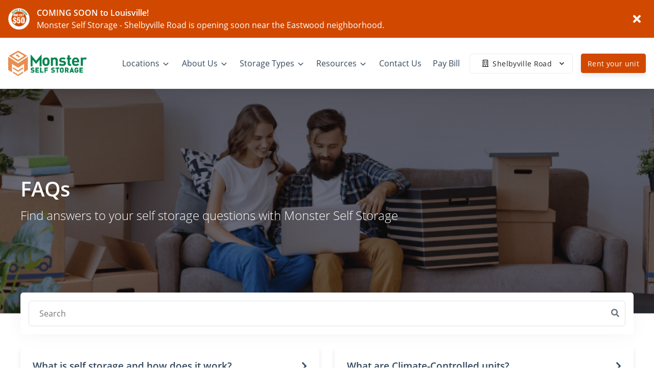

--- FILE ---
content_type: application/javascript; charset=UTF-8
request_url: https://www.monsterselfstorage.com/_nuxt/static/1768839592/payload.js
body_size: 3380
content:
__NUXT_JSONP__("/", (function(a,b,c,d,e,f,g,h,i,j,k,l,m,n,o,p,q,r,s,t,u,v,w,x,y,z,A,B,C,D,E,F,G,H,I,J,K,L,M,N,O,P,Q,R,S,T,U,V,W,X,Y,Z,_,$,aa,ab,ac,ad,ae,af,ag,ah,ai,aj,ak,al,am,an,ao,ap,aq,ar,as,at,au,av,aw,ax,ay,az){return {data:[{isLocationPage:false}],fetch:{},mutations:[["clientWebsite\u002FSET_LOCATION_FROM_ROUTE",null],["unitFilter\u002FSET_UNIT_FILTER_LOCATIONS",[{id:v,text:w,name:w,value:v,city:i,state_province:f,street_1:"1476 Jefferies Highway",street_2:a,postal:j,distance:b,main_image:{width:2090,height:1568,type:c,alt:"Self-storage units with blue roll-up doors, fenced perimeter, and a Monster Self Storage sign in front.",src:"https:\u002F\u002Fd84nc11pjtc6p.cloudfront.net\u002FmonsterSelfStorage\u002Fdrive-up%20storage%20units%20with%20signage.jpg",src_webp:"https:\u002F\u002Fd84nc11pjtc6p.cloudfront.net\u002FmonsterSelfStorage\u002Fdrive-up%20storage%20units%20with%20signage.webp",title:"drive-up storage units with signage",file_name:"drive-up%20storage%20units%20with%20signage",file_name_full:"drive-up%20storage%20units%20with%20signage.jpg",file_name_original:x,file_name_webp:"drive-up storage units with signage.webp",file_name_original_unmodified:x,file_type:d,file_base_url:e}},{id:y,text:z,name:z,value:y,city:"Charlotte",state_province:A,street_1:"10721 Woodland Beaver Rd",street_2:a,postal:"28215",distance:b,main_image:{width:g,height:h,type:c,alt:B,src:"https:\u002F\u002Fd84nc11pjtc6p.cloudfront.net\u002FmonsterSelfStorage\u002FExteriorFront2%20Amy%20Wasserman.jpg",src_webp:"https:\u002F\u002Fd84nc11pjtc6p.cloudfront.net\u002FmonsterSelfStorage\u002FExteriorFront2%20Amy%20Wasserman.webp",title:B,file_name:"ExteriorFront2%20Amy%20Wasserman",file_name_full:"ExteriorFront2%20Amy%20Wasserman.jpg",file_name_original:C,file_name_webp:"ExteriorFront2 Amy Wasserman.webp",file_name_original_unmodified:C,file_type:d,file_base_url:e}},{id:D,text:k,name:k,value:D,city:k,state_province:A,street_1:"1402 Brevard Road",street_2:a,postal:"28806",distance:b,main_image:{width:1573,height:883,type:c,alt:E,src:"https:\u002F\u002Fd84nc11pjtc6p.cloudfront.net\u002FmonsterSelfStorage\u002FDJI_0484-1.jpg",src_webp:"https:\u002F\u002Fd84nc11pjtc6p.cloudfront.net\u002FmonsterSelfStorage\u002FDJI_0484-1.webp",title:E,file_name:"DJI_0484-1",file_name_full:l,file_name_original:l,file_name_webp:"DJI_0484-1.webp",file_name_original_unmodified:l,file_type:d,file_base_url:e}},{id:F,text:G,name:G,value:F,city:"Orlando",state_province:H,street_1:"4989 North Tanner Road",street_2:a,postal:"32826",distance:b,main_image:{width:g,height:1335,type:c,alt:"A modern three-story storage facility with glass windows, brick accents, and a large sign reading \"Monster Self Storage\" and \"Now Renting\" in the parking lot.",src:"https:\u002F\u002Fd84nc11pjtc6p.cloudfront.net\u002FmonsterSelfStorage\u002FExteriorFrontStreetView%20Amy%20Wasserman.jpg",src_webp:"https:\u002F\u002Fd84nc11pjtc6p.cloudfront.net\u002FmonsterSelfStorage\u002FExteriorFrontStreetView%20Amy%20Wasserman.webp",title:"ExteriorFrontStreetView Amy Wasserman",file_name:"ExteriorFrontStreetView%20Amy%20Wasserman",file_name_full:"ExteriorFrontStreetView%20Amy%20Wasserman.jpg",file_name_original:I,file_name_webp:"ExteriorFrontStreetView Amy Wasserman.webp",file_name_original_unmodified:I,file_type:d,file_base_url:e}},{id:J,text:m,name:m,value:J,city:m,state_province:H,street_1:"325 Glancy Ln",street_2:a,postal:"33952",distance:b,main_image:{width:g,height:1649,type:c,alt:K,src:"https:\u002F\u002Fd84nc11pjtc6p.cloudfront.net\u002FmonsterSelfStorage\u002FPortCharlotteAerial6%20Amy%20Wasserman.jpg",src_webp:"https:\u002F\u002Fd84nc11pjtc6p.cloudfront.net\u002FmonsterSelfStorage\u002FPortCharlotteAerial6%20Amy%20Wasserman.webp",title:K,file_name:"PortCharlotteAerial6%20Amy%20Wasserman",file_name_full:"PortCharlotteAerial6%20Amy%20Wasserman.jpg",file_name_original:L,file_name_webp:"PortCharlotteAerial6 Amy Wasserman.webp",file_name_original_unmodified:L,file_type:d,file_base_url:e}},{id:M,text:N,name:N,value:M,city:"Louisville",state_province:"KY",street_1:"15900 Shelbyville Road",street_2:a,postal:"40245",distance:b,main_image:{width:g,height:h,type:c,alt:O,src:"https:\u002F\u002Fd84nc11pjtc6p.cloudfront.net\u002Fshared\u002Fclimate-controlled%20self%20storage.jpg",src_webp:"https:\u002F\u002Fd84nc11pjtc6p.cloudfront.net\u002Fshared\u002Fclimate-controlled%20self%20storage.webp",title:O,file_name:"climate-controlled%20self%20storage",file_name_full:"climate-controlled%20self%20storage.jpg",file_name_original:P,file_name_webp:"climate-controlled self storage.webp",file_name_original_unmodified:P,file_type:d,file_base_url:"https:\u002F\u002Fd84nc11pjtc6p.cloudfront.net\u002Fshared\u002F"}},{id:Q,text:R,name:R,value:Q,city:"Aiken",state_province:f,street_1:"670 East Pine Log Road",street_2:a,postal:"29803",distance:b,main_image:{width:480,height:251,type:c,alt:"Storage facility with a large sign advertising new units arriving soon, multiple doors, and accessible parking spaces in front.",src:"https:\u002F\u002Fd84nc11pjtc6p.cloudfront.net\u002FmonsterSelfStorage\u002FB%26H%20Front.jpg",src_webp:"https:\u002F\u002Fd84nc11pjtc6p.cloudfront.net\u002FmonsterSelfStorage\u002FB%26H%20Front.webp",title:"B&H Front",file_name:"B%26H%20Front",file_name_full:"B%26H%20Front.jpg",file_name_original:S,file_name_webp:"B&H Front.webp",file_name_original_unmodified:S,file_type:d,file_base_url:e}},{id:T,text:U,name:U,value:T,city:i,state_province:f,street_1:"101 Kiser Street",street_2:a,postal:j,distance:b,main_image:{width:n,height:V,type:c,alt:"Exterior view of a self-storage facility with blue roll-up doors, black asphalt pavement, and some trees in the background at sunset.",src:"https:\u002F\u002Fd84nc11pjtc6p.cloudfront.net\u002FmonsterSelfStorage\u002Fmultiple%20storage%20unit%20buildings.jpg",src_webp:"https:\u002F\u002Fd84nc11pjtc6p.cloudfront.net\u002FmonsterSelfStorage\u002Fmultiple%20storage%20unit%20buildings.webp",title:"multiple storage unit buildings",file_name:"multiple%20storage%20unit%20buildings",file_name_full:"multiple%20storage%20unit%20buildings.jpg",file_name_original:W,file_name_webp:"multiple storage unit buildings.webp",file_name_original_unmodified:W,file_type:d,file_base_url:e}},{id:X,text:Y,name:Y,value:X,city:"Summerville",state_province:f,street_1:"760 Travelers Boulevard",street_2:a,postal:"29485",distance:b,main_image:{width:1595,height:1155,type:c,alt:"Self storage facility with a sign, a vending kiosk, and a fenced gated entrance.",src:"https:\u002F\u002Fd84nc11pjtc6p.cloudfront.net\u002FmonsterSelfStorage\u002FOakbrook%20Storefront.jpeg",src_webp:"https:\u002F\u002Fd84nc11pjtc6p.cloudfront.net\u002FmonsterSelfStorage\u002FOakbrook%20Storefront.webp",title:"Oakbrook Storefront",file_name:"Oakbrook%20Storefront",file_name_full:"Oakbrook%20Storefront.jpeg",file_name_original:Z,file_name_webp:"Oakbrook Storefront.webp",file_name_original_unmodified:Z,file_type:".jpeg",file_base_url:e}},{id:_,text:$,name:$,value:_,city:"North Chesterfield ",state_province:"VA",street_1:"5400 Omo Road",street_2:a,postal:"23234",distance:b,main_image:{width:g,height:h,type:c,alt:aa,src:"https:\u002F\u002Fd84nc11pjtc6p.cloudfront.net\u002FmonsterSelfStorage\u002FExteriorFront2.jpg",src_webp:"https:\u002F\u002Fd84nc11pjtc6p.cloudfront.net\u002FmonsterSelfStorage\u002FExteriorFront2.webp",title:aa,file_name:"ExteriorFront2",file_name_full:o,file_name_original:o,file_name_webp:"ExteriorFront2.webp",file_name_original_unmodified:o,file_type:d,file_base_url:e}},{id:ab,text:p,name:p,value:ab,city:p,state_province:f,street_1:"2077 Calhoun Road",street_2:a,postal:"29649",distance:b,main_image:{width:g,height:1466,type:c,alt:"Self storage facility sign with a map of South Carolina and the company name Monster Self Storage, located outdoors with greenery in the background.",src:"https:\u002F\u002Fd84nc11pjtc6p.cloudfront.net\u002FmonsterSelfStorage\u002FSign%20for%20monster%20self%20storage%20facility.jpg",src_webp:"https:\u002F\u002Fd84nc11pjtc6p.cloudfront.net\u002FmonsterSelfStorage\u002FSign%20for%20monster%20self%20storage%20facility.webp",title:"Sign for monster self storage facility",file_name:"Sign%20for%20monster%20self%20storage%20facility",file_name_full:"Sign%20for%20monster%20self%20storage%20facility.jpg",file_name_original:ac,file_name_webp:"Sign for monster self storage facility.webp",file_name_original_unmodified:ac,file_type:d,file_base_url:e}},{id:ad,text:ae,name:ae,value:ad,city:"Graniteville",state_province:f,street_1:"200 Bettis Academy Road",street_2:a,postal:"29829",distance:b,main_image:{width:1998,height:734,type:c,alt:af,src:"https:\u002F\u002Fd84nc11pjtc6p.cloudfront.net\u002FmonsterSelfStorage\u002FEKC_0351-1.jpg",src_webp:"https:\u002F\u002Fd84nc11pjtc6p.cloudfront.net\u002FmonsterSelfStorage\u002FEKC_0351-1.webp",title:af,file_name:"EKC_0351-1",file_name_full:q,file_name_original:q,file_name_webp:"EKC_0351-1.webp",file_name_original_unmodified:q,file_type:d,file_base_url:e}},{id:ag,text:ah,name:ah,value:ag,city:"Augusta",state_province:"GA",street_1:"216 South Belair Road",street_2:a,postal:"30907",distance:b,main_image:{width:g,height:h,type:c,alt:ai,src:"https:\u002F\u002Fd84nc11pjtc6p.cloudfront.net\u002FmonsterSelfStorage\u002FExteriorFront3Sunset%20Amy%20Wasserman.jpg",src_webp:"https:\u002F\u002Fd84nc11pjtc6p.cloudfront.net\u002FmonsterSelfStorage\u002FExteriorFront3Sunset%20Amy%20Wasserman.webp",title:ai,file_name:"ExteriorFront3Sunset%20Amy%20Wasserman",file_name_full:"ExteriorFront3Sunset%20Amy%20Wasserman.jpg",file_name_original:aj,file_name_webp:"ExteriorFront3Sunset Amy Wasserman.webp",file_name_original_unmodified:aj,file_type:d,file_base_url:e}},{id:ak,text:al,name:al,value:ak,city:"Huntsville",state_province:"AL",street_1:"2091 Winchester Road NE",street_2:a,postal:"35811",distance:b,main_image:{width:n,height:1463,type:c,alt:"Outdoor storage units with beige roll-up doors, separated by white walls, under a partly cloudy sky with green trees in the background.",src:"https:\u002F\u002Fd84nc11pjtc6p.cloudfront.net\u002FmonsterSelfStorage\u002FWinchester%20Drive%20up.jpg",src_webp:"https:\u002F\u002Fd84nc11pjtc6p.cloudfront.net\u002FmonsterSelfStorage\u002FWinchester%20Drive%20up.webp",title:"Drive up self storage units",file_name:"Winchester%20Drive%20up",file_name_full:"Winchester%20Drive%20up.jpg",file_name_original:am,file_name_webp:"Winchester Drive up.webp",file_name_original_unmodified:am,file_type:d,file_base_url:e}},{id:an,text:r,name:r,value:an,city:r,state_province:f,street_1:"10 Coastal Drive",street_2:a,postal:"29910",distance:b,main_image:{width:g,height:h,type:c,alt:ao,src:"https:\u002F\u002Fd84nc11pjtc6p.cloudfront.net\u002FmonsterSelfStorage\u002FAnnexExteriorFront2%20Amy%20Wasserman.jpg",src_webp:"https:\u002F\u002Fd84nc11pjtc6p.cloudfront.net\u002FmonsterSelfStorage\u002FAnnexExteriorFront2%20Amy%20Wasserman.webp",title:ao,file_name:"AnnexExteriorFront2%20Amy%20Wasserman",file_name_full:"AnnexExteriorFront2%20Amy%20Wasserman.jpg",file_name_original:ap,file_name_webp:"AnnexExteriorFront2 Amy Wasserman.webp",file_name_original_unmodified:ap,file_type:d,file_base_url:e}},{id:aq,text:ar,name:ar,value:aq,city:i,state_province:f,street_1:"1065 Robertson Boulevard",street_2:a,postal:j,distance:b,main_image:{width:n,height:V,type:c,alt:"A large storage facility with multiple rows of blue and white units surrounded by trees and a rural landscape.",src:"https:\u002F\u002Fd84nc11pjtc6p.cloudfront.net\u002FmonsterSelfStorage\u002FDJI_0009.jpg",src_webp:"https:\u002F\u002Fd84nc11pjtc6p.cloudfront.net\u002FmonsterSelfStorage\u002FDJI_0009.webp",title:as,file_name:as,file_name_full:s,file_name_original:s,file_name_webp:"DJI_0009.webp",file_name_original_unmodified:s,file_type:d,file_base_url:e}},{id:at,text:t,name:t,value:at,city:t,state_province:f,street_1:"1758 Saint Matthews Road",street_2:a,postal:"29118",distance:b,main_image:{width:1570,height:1046,type:c,alt:"A large self storage facility with multiple climate-controlled units, gated access, parking spaces, and surrounding greenery.",src:"https:\u002F\u002Fd84nc11pjtc6p.cloudfront.net\u002FmonsterSelfStorage\u002FDJI_0052.jpg",src_webp:"https:\u002F\u002Fd84nc11pjtc6p.cloudfront.net\u002FmonsterSelfStorage\u002FDJI_0052.webp",title:"Monster Self Storage Front Office Building and Secure Drive Up Access to Self Storage Units",file_name:"DJI_0052",file_name_full:u,file_name_original:u,file_name_webp:"DJI_0052.webp",file_name_original_unmodified:u,file_type:d,file_base_url:e}},{id:au,text:av,name:av,value:au,city:"Cottageville",state_province:f,street_1:"12214 Cottageville Highway",street_2:a,postal:"29435",distance:b,main_image:{width:g,height:1650,type:c,alt:"Outdoor storage units with a chain-link fence, surrounded by trees, under a blue sky, with a sign for Monster Self Storage.",src:"https:\u002F\u002Fd84nc11pjtc6p.cloudfront.net\u002FmonsterSelfStorage\u002Fstorage%20facility%20signage.jpg",src_webp:"https:\u002F\u002Fd84nc11pjtc6p.cloudfront.net\u002FmonsterSelfStorage\u002Fstorage%20facility%20signage.webp",title:"storage facility signage",file_name:"storage%20facility%20signage",file_name_full:"storage%20facility%20signage.jpg",file_name_original:aw,file_name_webp:"storage facility signage.webp",file_name_original_unmodified:aw,file_type:d,file_base_url:e}},{id:ax,text:ay,name:ay,value:ax,city:"Ooltewah",state_province:"TN",street_1:"9713 East Brainerd Road",street_2:a,postal:"37363",distance:b,main_image:{width:g,height:h,type:c,alt:"Climate-controlled storage units with roll-up doors in a clean, bright hallway with terrazzo flooring.",src:"https:\u002F\u002Fd84nc11pjtc6p.cloudfront.net\u002FmonsterSelfStorage\u002FOcoee6Bsm%20copy.jpg",src_webp:"https:\u002F\u002Fd84nc11pjtc6p.cloudfront.net\u002FmonsterSelfStorage\u002FOcoee6Bsm%20copy.webp",title:"Ocoee6Bsm copy",file_name:"Ocoee6Bsm%20copy",file_name_full:"Ocoee6Bsm%20copy.jpg",file_name_original:az,file_name_webp:"Ocoee6Bsm copy.webp",file_name_original_unmodified:az,file_type:d,file_base_url:e}}]]]}}("",void 0,"picture",".jpg","https:\u002F\u002Fd84nc11pjtc6p.cloudfront.net\u002FmonsterSelfStorage\u002F","SC",2200,1468,"Walterboro","29488","Asheville","DJI_0484-1.jpg","Port Charlotte",2048,"ExteriorFront2.jpg","Greenwood","EKC_0351-1.jpg","Bluffton","DJI_0009.jpg","Orangeburg","DJI_0052.jpg","050d172c-d050-4376-8e3a-e4b58ca02cec","Walterboro - Jefferies Hwy","drive-up storage units with signage.jpg","107808e4-abce-4e84-ac52-2537cff5439a","Albemarle Road","NC","Two-story commercial building with \"Monster Self Storage\" sign, brick and gray exterior, large windows, landscaped lawn, and a moving truck parked in front.","ExteriorFront2 Amy Wasserman.jpg","1583227b-eeff-4aa2-8c2f-698b4f94fae7","Aerial View of Storage Units with Mountain View","3609f841-e0f8-449b-acad-ce236c5514ba","McCulloch Road","FL","ExteriorFrontStreetView Amy Wasserman.jpg","3c866400-e0aa-4c06-bb82-0e17b11a64c7","A large modern self-storage facility with the sign \"Monster Self Storage,\" surrounded by landscaped greenery and adjacent to a street with other commercial buildings.","PortCharlotteAerial6 Amy Wasserman.jpg","3c928cde-850c-4998-8a72-833d5a757299","Shelbyville Road","climate-controlled self storage","climate-controlled self storage.jpg","4fb55ade-c4f3-4ee4-af0f-516fb20851ed","B & H Self Storage","B&H Front.jpg","50a193a8-17e0-45aa-8a67-78aa7f409d67","Walterboro - Kiser",1536,"multiple storage unit buildings.jpg","6b8de7a6-55a3-4842-aa2d-9f633a534164","Oakbrook","Oakbrook Storefront.jpeg","a0bce9f9-0102-4b41-9119-4e369ac66e33","Iron Bridge","Modern multi-story storage facility with large glass windows, brick and metal exterior, and a Monster Self Storage truck parked outside.","a3e04d98-35df-44bc-a1ee-c1e93e119311","Sign for monster self storage facility.jpg","b3362552-cdad-48d0-9bf9-3dc840363a13","Breezy Hill Self Storage","Breezy Hill Self Storage Facility Front Office Building and Gate Entry","c5b66a7d-3e16-486d-9b52-bcd0fd0a154b","South Belair Road","Self-storage facility with an office entrance, landscaped bushes, parking lot, and outdoor vehicle storage area during sunset.","ExteriorFront3Sunset Amy Wasserman.jpg","cbc4fda1-7fc4-48d5-b0b2-b2473e85f623","Winchester Road","Winchester Drive up.jpg","d3f9f834-375f-4ec0-bbbd-454d612b203a","Self-storage facility with multiple units, a small office building, surrounded by trees and a clear blue sky.","AnnexExteriorFront2 Amy Wasserman.jpg","d918be31-2a20-4280-99d2-cd0f16476c26","Walterboro - Robertson","DJI_0009","dafdda58-cd64-4226-a99a-4ea5221be921","ed39997d-2c00-4e7f-9043-1884eaa786be","Walterboro - Cottageville","storage facility signage.jpg","f3fc0fca-b5de-4a3a-901e-099ab46750c9","East Brainerd Road","Ocoee6Bsm copy.jpg")));

--- FILE ---
content_type: application/javascript; charset=UTF-8
request_url: https://www.monsterselfstorage.com/_nuxt/86ef673.js
body_size: 44341
content:
/*! For license information please see LICENSES */
(window.webpackJsonp=window.webpackJsonp||[]).push([[6],{2457:function(t,e,r){function n(t){return t&&"object"==typeof t&&"default"in t?t.default:t}var o,l=n(r(2458)),c=n(r(2459)),h=n(r(2460)),d=n(r(2461)),f=n(r(2462)),v=n(r(2467)),y="6.13.0",m=l.navigator&&l.navigator.userAgent||"",_=/AppleWebKit\/([\d.]+)/i.exec(m),T=_?parseFloat(_.pop()):null,C=/iPad/i.test(m),k=/iPhone/i.test(m)&&!C,E=/iPod/i.test(m),S=k||C||E,w=(o=m.match(/OS (\d+)_/i))&&o[1]?o[1]:null,x=/Android/i.test(m),j=function(){var t=m.match(/Android (\d+)(?:\.(\d+))?(?:\.(\d+))*/i);if(!t)return null;var e=t[1]&&parseFloat(t[1]),r=t[2]&&parseFloat(t[2]);return e&&r?parseFloat(t[1]+"."+t[2]):e||null}(),P=x&&/webkit/i.test(m)&&j<2.3,A=x&&j<5&&T<537,O=/Firefox/i.test(m),M=/Edge/i.test(m),N=!M&&(/Chrome/i.test(m)||/CriOS/i.test(m)),I=function(){var t=m.match(/(Chrome|CriOS)\/(\d+)/);return t&&t[2]?parseFloat(t[2]):null}(),D=/MSIE\s8\.0/.test(m),L=function(){var t=/MSIE\s(\d+)\.\d/.exec(m),e=t&&parseFloat(t[1]);return!e&&/Trident\/7.0/i.test(m)&&/rv:11.0/.test(m)&&(e=11),e}(),F=/Safari/i.test(m)&&!N&&!x&&!M,R=(F||S)&&!N,B=lt()&&("ontouchstart"in l||l.navigator.maxTouchPoints||l.DocumentTouch&&l.document instanceof l.DocumentTouch),H=lt()&&"backgroundSize"in l.document.createElement("video").style,V=(Object.freeze||Object)({IS_IPAD:C,IS_IPHONE:k,IS_IPOD:E,IS_IOS:S,IOS_VERSION:w,IS_ANDROID:x,ANDROID_VERSION:j,IS_OLD_ANDROID:P,IS_NATIVE_ANDROID:A,IS_FIREFOX:O,IS_EDGE:M,IS_CHROME:N,CHROME_VERSION:I,IS_IE8:D,IE_VERSION:L,IS_SAFARI:F,IS_ANY_SAFARI:R,TOUCH_ENABLED:B,BACKGROUND_SIZE_SUPPORTED:H}),z="function"==typeof Symbol&&"symbol"==typeof Symbol.iterator?function(t){return typeof t}:function(t){return t&&"function"==typeof Symbol&&t.constructor===Symbol&&t!==Symbol.prototype?"symbol":typeof t},W=function(t,e){if(!(t instanceof e))throw new TypeError("Cannot call a class as a function")},U=function(t,e){if("function"!=typeof e&&null!==e)throw new TypeError("Super expression must either be null or a function, not "+typeof e);t.prototype=Object.create(e&&e.prototype,{constructor:{value:t,enumerable:!1,writable:!0,configurable:!0}}),e&&(Object.setPrototypeOf?Object.setPrototypeOf(t,e):t.__proto__=e)},K=function(t,e){if(!t)throw new ReferenceError("this hasn't been initialised - super() hasn't been called");return!e||"object"!=typeof e&&"function"!=typeof e?t:e},$=function(t,e){return t.raw=e,t},G=Object.prototype.toString,Y=function(object){return Q(object)?Object.keys(object):[]};function X(object,t){Y(object).forEach((function(e){return t(object[e],e)}))}function J(t){for(var e=arguments.length,r=Array(e>1?e-1:0),n=1;n<e;n++)r[n-1]=arguments[n];return Object.assign?Object.assign.apply(Object,[t].concat(r)):(r.forEach((function(source){source&&X(source,(function(e,r){t[r]=e}))})),t)}function Q(t){return!!t&&"object"===(void 0===t?"undefined":z(t))}function Z(t){return Q(t)&&"[object Object]"===G.call(t)&&t.constructor===Object}var tt=[];var et=function t(e){var r="info",n=void 0,o=function t(){for(var e=t.stringify||L&&L<11,o=arguments.length,l=Array(o),c=0;c<o;c++)l[c]=arguments[c];n("log",r,l,e)};return n=function(t,e){return function(r,n,o,c){var h=e.levels[n],d=new RegExp("^("+h+")$");if("log"!==r&&o.unshift(r.toUpperCase()+":"),o.unshift(t+":"),tt&&tt.push([].concat(o)),l.console){var f=l.console[r];f||"debug"!==r||(f=l.console.info||l.console.log),f&&h&&d.test(r)&&(c&&(o=o.map((function(a){if(Q(a)||Array.isArray(a))try{return JSON.stringify(a)}catch(t){return String(a)}return String(a)})).join(" ")),f.apply?f[Array.isArray(o)?"apply":"call"](l.console,o):f(o))}}}(e,o),o.createLogger=function(r){return t(e+": "+r)},o.levels={all:"debug|log|warn|error",off:"",debug:"debug|log|warn|error",info:"log|warn|error",warn:"warn|error",error:"error",DEFAULT:r},o.level=function(t){if("string"==typeof t){if(!o.levels.hasOwnProperty(t))throw new Error('"'+t+'" in not a valid log level');r=t}return r},(o.history=function(){return tt?[].concat(tt):[]}).filter=function(t){return(tt||[]).filter((function(e){return new RegExp(".*"+t+".*").test(e[0])}))},o.history.clear=function(){tt&&(tt.length=0)},o.history.disable=function(){null!==tt&&(tt.length=0,tt=null)},o.history.enable=function(){null===tt&&(tt=[])},o.error=function(){for(var t=arguments.length,e=Array(t),o=0;o<t;o++)e[o]=arguments[o];return n("error",r,e)},o.warn=function(){for(var t=arguments.length,e=Array(t),o=0;o<t;o++)e[o]=arguments[o];return n("warn",r,e)},o.debug=function(){for(var t=arguments.length,e=Array(t),o=0;o<t;o++)e[o]=arguments[o];return n("debug",r,e)},o}("VIDEOJS"),nt=et.createLogger;function it(t,e){if(!t||!e)return"";if("function"==typeof l.getComputedStyle){var r=l.getComputedStyle(t);return r?r[e]:""}return t.currentStyle[e]||""}var ot=$(["Setting attributes in the second argument of createEl()\n                has been deprecated. Use the third argument instead.\n                createEl(type, properties, attributes). Attempting to set "," to ","."],["Setting attributes in the second argument of createEl()\n                has been deprecated. Use the third argument instead.\n                createEl(type, properties, attributes). Attempting to set "," to ","."]);function st(t){return"string"==typeof t&&/\S/.test(t)}function at(t){if(/\s/.test(t))throw new Error("class has illegal whitespace characters")}function lt(){return c===l.document&&void 0!==c.createElement}function ct(t){return Q(t)&&1===t.nodeType}function ut(){try{return l.parent!==l.self}catch(t){return!0}}function ht(t){return function(e,r){if(!st(e))return c[t](null);st(r)&&(r=c.querySelector(r));var n=ct(r)?r:c;return n[t]&&n[t](e)}}function pt(){var t=arguments.length>0&&void 0!==arguments[0]?arguments[0]:"div",e=arguments.length>1&&void 0!==arguments[1]?arguments[1]:{},r=arguments.length>2&&void 0!==arguments[2]?arguments[2]:{},content=arguments[3],n=c.createElement(t);return Object.getOwnPropertyNames(e).forEach((function(t){var r=e[t];-1!==t.indexOf("aria-")||"role"===t||"type"===t?(et.warn(h(ot,t,r)),n.setAttribute(t,r)):"textContent"===t?ft(n,r):n[t]=r})),Object.getOwnPropertyNames(r).forEach((function(t){n.setAttribute(t,r[t])})),content&&Nt(n,content),n}function ft(t,text){return void 0===t.textContent?t.innerText=text:t.textContent=text,t}function vt(t,e){e.firstChild?e.insertBefore(t,e.firstChild):e.appendChild(t)}function yt(element,t){return at(t),element.classList?element.classList.contains(t):(e=t,new RegExp("(^|\\s)"+e+"($|\\s)")).test(element.className);var e}function gt(element,t){return element.classList?element.classList.add(t):yt(element,t)||(element.className=(element.className+" "+t).trim()),element}function mt(element,t){return element.classList?element.classList.remove(t):(at(t),element.className=element.className.split(/\s+/).filter((function(e){return e!==t})).join(" ")),element}function _t(element,t,e){var r=yt(element,t);if("function"==typeof e&&(e=e(element,t)),"boolean"!=typeof e&&(e=!r),e!==r)return e?gt(element,t):mt(element,t),element}function bt(t,e){Object.getOwnPropertyNames(e).forEach((function(r){var n=e[r];null==n||!1===n?t.removeAttribute(r):t.setAttribute(r,!0===n?"":n)}))}function Tt(t){var e={},r=",autoplay,controls,playsinline,loop,muted,default,defaultMuted,";if(t&&t.attributes&&t.attributes.length>0)for(var n=t.attributes,i=n.length-1;i>=0;i--){var o=n[i].name,l=n[i].value;"boolean"!=typeof t[o]&&-1===r.indexOf(","+o+",")||(l=null!==l),e[o]=l}return e}function Ct(t,e){return t.getAttribute(e)}function kt(t,e,r){t.setAttribute(e,r)}function Et(t,e){t.removeAttribute(e)}function St(){c.body.focus(),c.onselectstart=function(){return!1}}function wt(){c.onselectstart=function(){return!0}}function xt(t){if(t&&t.getBoundingClientRect&&t.parentNode){var rect=t.getBoundingClientRect(),e={};return["bottom","height","left","right","top","width"].forEach((function(t){void 0!==rect[t]&&(e[t]=rect[t])})),e.height||(e.height=parseFloat(it(t,"height"))),e.width||(e.width=parseFloat(it(t,"width"))),e}}function jt(t){var e=void 0;if(t.getBoundingClientRect&&t.parentNode&&(e=t.getBoundingClientRect()),!e)return{left:0,top:0};var r=c.documentElement,body=c.body,n=r.clientLeft||body.clientLeft||0,o=l.pageXOffset||body.scrollLeft,h=e.left+o-n,d=r.clientTop||body.clientTop||0,f=l.pageYOffset||body.scrollTop,v=e.top+f-d;return{left:Math.round(h),top:Math.round(v)}}function Pt(t,e){var r={},n=jt(t),o=t.offsetWidth,l=t.offsetHeight,c=n.top,h=n.left,d=e.pageY,f=e.pageX;return e.changedTouches&&(f=e.changedTouches[0].pageX,d=e.changedTouches[0].pageY),r.y=Math.max(0,Math.min(1,(c-d+l)/l)),r.x=Math.max(0,Math.min(1,(f-h)/o)),r}function At(t){return Q(t)&&3===t.nodeType}function Ot(t){for(;t.firstChild;)t.removeChild(t.firstChild);return t}function Mt(content){return"function"==typeof content&&(content=content()),(Array.isArray(content)?content:[content]).map((function(t){return"function"==typeof t&&(t=t()),ct(t)||At(t)?t:"string"==typeof t&&/\S/.test(t)?c.createTextNode(t):void 0})).filter((function(t){return t}))}function Nt(t,content){return Mt(content).forEach((function(e){return t.appendChild(e)})),t}function It(t,content){return Nt(Ot(t),content)}function Dt(t){return void 0===t.button&&void 0===t.buttons||(0===t.button&&void 0===t.buttons||(9===L||0===t.button&&1===t.buttons))}var Lt=ht("querySelector"),Ft=ht("querySelectorAll"),Rt=(Object.freeze||Object)({isReal:lt,isEl:ct,isInFrame:ut,createEl:pt,textContent:ft,prependTo:vt,hasClass:yt,addClass:gt,removeClass:mt,toggleClass:_t,setAttributes:bt,getAttributes:Tt,getAttribute:Ct,setAttribute:kt,removeAttribute:Et,blockTextSelection:St,unblockTextSelection:wt,getBoundingClientRect:xt,findPosition:jt,getPointerPosition:Pt,isTextNode:At,emptyEl:Ot,normalizeContent:Mt,appendContent:Nt,insertContent:It,isSingleLeftClick:Dt,$:Lt,$$:Ft}),Bt=1;function Ht(){return Bt++}var Vt={},zt="vdata"+(new Date).getTime();function Wt(t){var e=t[zt];return e||(e=t[zt]=Ht()),Vt[e]||(Vt[e]={}),Vt[e]}function Ut(t){var e=t[zt];return!!e&&!!Object.getOwnPropertyNames(Vt[e]).length}function Kt(t){var e=t[zt];if(e){delete Vt[e];try{delete t[zt]}catch(e){t.removeAttribute?t.removeAttribute(zt):t[zt]=null}}}function qt(t,e){var data=Wt(t);0===data.handlers[e].length&&(delete data.handlers[e],t.removeEventListener?t.removeEventListener(e,data.dispatcher,!1):t.detachEvent&&t.detachEvent("on"+e,data.dispatcher)),Object.getOwnPropertyNames(data.handlers).length<=0&&(delete data.handlers,delete data.dispatcher,delete data.disabled),0===Object.getOwnPropertyNames(data).length&&Kt(t)}function $t(t,e,r,n){r.forEach((function(r){t(e,r,n)}))}function Gt(t){function e(){return!0}function r(){return!1}if(!t||!t.isPropagationStopped){var n=t||l.event;for(var o in t={},n)"layerX"!==o&&"layerY"!==o&&"keyLocation"!==o&&"webkitMovementX"!==o&&"webkitMovementY"!==o&&("returnValue"===o&&n.preventDefault||(t[o]=n[o]));if(t.target||(t.target=t.srcElement||c),t.relatedTarget||(t.relatedTarget=t.fromElement===t.target?t.toElement:t.fromElement),t.preventDefault=function(){n.preventDefault&&n.preventDefault(),t.returnValue=!1,n.returnValue=!1,t.defaultPrevented=!0},t.defaultPrevented=!1,t.stopPropagation=function(){n.stopPropagation&&n.stopPropagation(),t.cancelBubble=!0,n.cancelBubble=!0,t.isPropagationStopped=e},t.isPropagationStopped=r,t.stopImmediatePropagation=function(){n.stopImmediatePropagation&&n.stopImmediatePropagation(),t.isImmediatePropagationStopped=e,t.stopPropagation()},t.isImmediatePropagationStopped=r,null!==t.clientX&&void 0!==t.clientX){var h=c.documentElement,body=c.body;t.pageX=t.clientX+(h&&h.scrollLeft||body&&body.scrollLeft||0)-(h&&h.clientLeft||body&&body.clientLeft||0),t.pageY=t.clientY+(h&&h.scrollTop||body&&body.scrollTop||0)-(h&&h.clientTop||body&&body.clientTop||0)}t.which=t.charCode||t.keyCode,null!==t.button&&void 0!==t.button&&(t.button=1&t.button?0:4&t.button?1:2&t.button?2:0)}return t}var Yt=!1;!function(){try{var t=Object.defineProperty({},"passive",{get:function(){Yt=!0}});l.addEventListener("test",null,t),l.removeEventListener("test",null,t)}catch(t){}}();var Xt=["touchstart","touchmove"];function Jt(t,e,r){if(Array.isArray(e))return $t(Jt,t,e,r);var data=Wt(t);if(data.handlers||(data.handlers={}),data.handlers[e]||(data.handlers[e]=[]),r.guid||(r.guid=Ht()),data.handlers[e].push(r),data.dispatcher||(data.disabled=!1,data.dispatcher=function(e,r){if(!data.disabled){e=Gt(e);var n=data.handlers[e.type];if(n)for(var o=n.slice(0),l=0,c=o.length;l<c&&!e.isImmediatePropagationStopped();l++)try{o[l].call(t,e,r)}catch(t){et.error(t)}}}),1===data.handlers[e].length)if(t.addEventListener){var n=!1;Yt&&Xt.indexOf(e)>-1&&(n={passive:!0}),t.addEventListener(e,data.dispatcher,n)}else t.attachEvent&&t.attachEvent("on"+e,data.dispatcher)}function Qt(t,e,r){if(Ut(t)){var data=Wt(t);if(data.handlers){if(Array.isArray(e))return $t(Qt,t,e,r);var n=function(t,e){data.handlers[e]=[],qt(t,e)};if(void 0!==e){var o=data.handlers[e];if(o)if(r){if(r.guid)for(var l=0;l<o.length;l++)o[l].guid===r.guid&&o.splice(l--,1);qt(t,e)}else n(t,e)}else for(var c in data.handlers)Object.prototype.hasOwnProperty.call(data.handlers||{},c)&&n(t,c)}}}function Zt(t,e,r){var n=Ut(t)?Wt(t):{},o=t.parentNode||t.ownerDocument;if("string"==typeof e?e={type:e,target:t}:e.target||(e.target=t),e=Gt(e),n.dispatcher&&n.dispatcher.call(t,e,r),o&&!e.isPropagationStopped()&&!0===e.bubbles)Zt.call(null,o,e,r);else if(!o&&!e.defaultPrevented){var l=Wt(e.target);e.target[e.type]&&(l.disabled=!0,"function"==typeof e.target[e.type]&&e.target[e.type](),l.disabled=!1)}return!e.defaultPrevented}function te(t,e,r){if(Array.isArray(e))return $t(te,t,e,r);var n=function n(){Qt(t,e,n),r.apply(this,arguments)};n.guid=r.guid=r.guid||Ht(),Jt(t,e,n)}var ee=(Object.freeze||Object)({fixEvent:Gt,on:Jt,off:Qt,trigger:Zt,one:te}),re=!1,ne=void 0,ie=function(){if(lt()&&!1!==ne.options.autoSetup){var t=c.getElementsByTagName("video"),e=c.getElementsByTagName("audio"),r=c.getElementsByTagName("video-js"),n=[];if(t&&t.length>0)for(var i=0,o=t.length;i<o;i++)n.push(t[i]);if(e&&e.length>0)for(var l=0,h=e.length;l<h;l++)n.push(e[l]);if(r&&r.length>0)for(var d=0,f=r.length;d<f;d++)n.push(r[d]);if(n&&n.length>0)for(var v=0,y=n.length;v<y;v++){var m=n[v];if(!m||!m.getAttribute){oe(1);break}void 0===m.player&&null!==m.getAttribute("data-setup")&&ne(m)}else re||oe(1)}};function oe(t,e){e&&(ne=e),l.setTimeout(ie,t)}lt()&&"complete"===c.readyState?re=!0:te(l,"load",(function(){re=!0}));var se=function(t){var style=c.createElement("style");return style.className=t,style},ae=function(t,content){t.styleSheet?t.styleSheet.cssText=content:t.textContent=content},le=function(t,e,r){e.guid||(e.guid=Ht());var n=function(){return e.apply(t,arguments)};return n.guid=r?r+"_"+e.guid:e.guid,n},ce=function(t,e){var r=Date.now();return function(){var n=Date.now();n-r>=e&&(t.apply(void 0,arguments),r=n)}},ue=function(){};ue.prototype.allowedEvents_={},ue.prototype.on=function(t,e){var r=this.addEventListener;this.addEventListener=function(){},Jt(this,t,e),this.addEventListener=r},ue.prototype.addEventListener=ue.prototype.on,ue.prototype.off=function(t,e){Qt(this,t,e)},ue.prototype.removeEventListener=ue.prototype.off,ue.prototype.one=function(t,e){var r=this.addEventListener;this.addEventListener=function(){},te(this,t,e),this.addEventListener=r},ue.prototype.trigger=function(t){var e=t.type||t;"string"==typeof t&&(t={type:e}),t=Gt(t),this.allowedEvents_[e]&&this["on"+e]&&this["on"+e](t),Zt(this,t)},ue.prototype.dispatchEvent=ue.prototype.trigger;var he=function(object){return object instanceof ue||!!object.eventBusEl_&&["on","one","off","trigger"].every((function(t){return"function"==typeof object[t]}))},pe=function(t){return"string"==typeof t&&/\S/.test(t)||Array.isArray(t)&&!!t.length},de=function(t){if(!t.nodeName&&!he(t))throw new Error("Invalid target; must be a DOM node or evented object.")},fe=function(t){if(!pe(t))throw new Error("Invalid event type; must be a non-empty string or array.")},ve=function(t){if("function"!=typeof t)throw new Error("Invalid listener; must be a function.")},ye=function(t,e){var r=e.length<3||e[0]===t||e[0]===t.eventBusEl_,n=void 0,o=void 0,l=void 0;return r?(n=t.eventBusEl_,e.length>=3&&e.shift(),o=e[0],l=e[1]):(n=e[0],o=e[1],l=e[2]),de(n),fe(o),ve(l),{isTargetingSelf:r,target:n,type:o,listener:l=le(t,l)}},ge=function(t,e,r,n){de(t),t.nodeName?ee[e](t,r,n):t[e](r,n)},me={on:function(){for(var t=this,e=arguments.length,r=Array(e),n=0;n<e;n++)r[n]=arguments[n];var o=ye(this,r),l=o.isTargetingSelf,c=o.target,h=o.type,d=o.listener;if(ge(c,"on",h,d),!l){var f=function(){return t.off(c,h,d)};f.guid=d.guid;var v=function(){return t.off("dispose",f)};v.guid=d.guid,ge(this,"on","dispose",f),ge(c,"on","dispose",v)}},one:function(){for(var t=this,e=arguments.length,r=Array(e),n=0;n<e;n++)r[n]=arguments[n];var o=ye(this,r),l=o.isTargetingSelf,c=o.target,h=o.type,d=o.listener;if(l)ge(c,"one",h,d);else{var f=function e(){for(var r=arguments.length,n=Array(r),o=0;o<r;o++)n[o]=arguments[o];t.off(c,h,e),d.apply(null,n)};f.guid=d.guid,ge(c,"one",h,f)}},off:function(t,e,r){if(!t||pe(t))Qt(this.eventBusEl_,t,e);else{var n=t,o=e;de(n),fe(o),ve(r),r=le(this,r),this.off("dispose",r),n.nodeName?(Qt(n,o,r),Qt(n,"dispose",r)):he(n)&&(n.off(o,r),n.off("dispose",r))}},trigger:function(t,e){return Zt(this.eventBusEl_,t,e)}};function _e(t){var e=(arguments.length>1&&void 0!==arguments[1]?arguments[1]:{}).eventBusKey;if(e){if(!t[e].nodeName)throw new Error('The eventBusKey "'+e+'" does not refer to an element.');t.eventBusEl_=t[e]}else t.eventBusEl_=pt("span",{className:"vjs-event-bus"});return J(t,me),t.on("dispose",(function(){t.off(),l.setTimeout((function(){t.eventBusEl_=null}),0)})),t}var be={state:{},setState:function(t){var e=this;"function"==typeof t&&(t=t());var r=void 0;return X(t,(function(t,n){e.state[n]!==t&&((r=r||{})[n]={from:e.state[n],to:t}),e.state[n]=t})),r&&he(this)&&this.trigger({changes:r,type:"statechanged"}),r}};function Te(t,e){return J(t,be),t.state=J({},t.state,e),"function"==typeof t.handleStateChanged&&he(t)&&t.on("statechanged",t.handleStateChanged),t}function Ce(t){return"string"!=typeof t?t:t.charAt(0).toUpperCase()+t.slice(1)}function ke(){for(var t={},e=arguments.length,r=Array(e),n=0;n<e;n++)r[n]=arguments[n];return r.forEach((function(source){source&&X(source,(function(e,r){Z(e)?(Z(t[r])||(t[r]={}),t[r]=ke(t[r],e)):t[r]=e}))})),t}var Ee=function(){function t(e,r,n){if(W(this,t),!e&&this.play?this.player_=e=this:this.player_=e,this.options_=ke({},this.options_),r=this.options_=ke(this.options_,r),this.id_=r.id||r.el&&r.el.id,!this.id_){var o=e&&e.id&&e.id()||"no_player";this.id_=o+"_component_"+Ht()}this.name_=r.name||null,r.el?this.el_=r.el:!1!==r.createEl&&(this.el_=this.createEl()),!1!==r.evented&&_e(this,{eventBusKey:this.el_?"el_":null}),Te(this,this.constructor.defaultState),this.children_=[],this.childIndex_={},this.childNameIndex_={},!1!==r.initChildren&&this.initChildren(),this.ready(n),!1!==r.reportTouchActivity&&this.enableTouchActivity()}return t.prototype.dispose=function(){if(this.trigger({type:"dispose",bubbles:!1}),this.children_)for(var i=this.children_.length-1;i>=0;i--)this.children_[i].dispose&&this.children_[i].dispose();this.children_=null,this.childIndex_=null,this.childNameIndex_=null,this.el_&&(this.el_.parentNode&&this.el_.parentNode.removeChild(this.el_),Kt(this.el_),this.el_=null),this.player_=null},t.prototype.player=function(){return this.player_},t.prototype.options=function(t){return et.warn("this.options() has been deprecated and will be moved to the constructor in 6.0"),t?(this.options_=ke(this.options_,t),this.options_):this.options_},t.prototype.el=function(){return this.el_},t.prototype.createEl=function(t,e,r){return pt(t,e,r)},t.prototype.localize=function(t,e){var r=arguments.length>2&&void 0!==arguments[2]?arguments[2]:t,code=this.player_.language&&this.player_.language(),n=this.player_.languages&&this.player_.languages(),o=n&&n[code],l=code&&code.split("-")[0],c=n&&n[l],h=r;return o&&o[t]?h=o[t]:c&&c[t]&&(h=c[t]),e&&(h=h.replace(/\{(\d+)\}/g,(function(t,r){var n=e[r-1],o=n;return void 0===n&&(o=t),o}))),h},t.prototype.contentEl=function(){return this.contentEl_||this.el_},t.prototype.id=function(){return this.id_},t.prototype.name=function(){return this.name_},t.prototype.children=function(){return this.children_},t.prototype.getChildById=function(t){return this.childIndex_[t]},t.prototype.getChild=function(t){if(t)return t=Ce(t),this.childNameIndex_[t]},t.prototype.addChild=function(e){var r=arguments.length>1&&void 0!==arguments[1]?arguments[1]:{},n=arguments.length>2&&void 0!==arguments[2]?arguments[2]:this.children_.length,component=void 0,o=void 0;if("string"==typeof e){o=Ce(e);var l=r.componentClass||o;r.name=o;var c=t.getComponent(l);if(!c)throw new Error("Component "+l+" does not exist");if("function"!=typeof c)return null;component=new c(this.player_||this,r)}else component=e;if(this.children_.splice(n,0,component),"function"==typeof component.id&&(this.childIndex_[component.id()]=component),(o=o||component.name&&Ce(component.name()))&&(this.childNameIndex_[o]=component),"function"==typeof component.el&&component.el()){var h=this.contentEl().children[n]||null;this.contentEl().insertBefore(component.el(),h)}return component},t.prototype.removeChild=function(component){if("string"==typeof component&&(component=this.getChild(component)),component&&this.children_){for(var t=!1,i=this.children_.length-1;i>=0;i--)if(this.children_[i]===component){t=!0,this.children_.splice(i,1);break}if(t){this.childIndex_[component.id()]=null,this.childNameIndex_[component.name()]=null;var e=component.el();e&&e.parentNode===this.contentEl()&&this.contentEl().removeChild(component.el())}}},t.prototype.initChildren=function(){var e=this,r=this.options_.children;if(r){var n=this.options_,o=void 0,l=t.getComponent("Tech");(o=Array.isArray(r)?r:Object.keys(r)).concat(Object.keys(this.options_).filter((function(t){return!o.some((function(e){return"string"==typeof e?t===e:t===e.name}))}))).map((function(t){var n=void 0,o=void 0;return"string"==typeof t?o=r[n=t]||e.options_[n]||{}:(n=t.name,o=t),{name:n,opts:o}})).filter((function(e){var r=t.getComponent(e.opts.componentClass||Ce(e.name));return r&&!l.isTech(r)})).forEach((function(t){var r=t.name,o=t.opts;if(void 0!==n[r]&&(o=n[r]),!1!==o){!0===o&&(o={}),o.playerOptions=e.options_.playerOptions;var l=e.addChild(r,o);l&&(e[r]=l)}}))}},t.prototype.buildCSSClass=function(){return""},t.prototype.ready=function(t){var e=arguments.length>1&&void 0!==arguments[1]&&arguments[1];if(t)return this.isReady_?void(e?t.call(this):this.setTimeout(t,1)):(this.readyQueue_=this.readyQueue_||[],void this.readyQueue_.push(t))},t.prototype.triggerReady=function(){this.isReady_=!0,this.setTimeout((function(){var t=this.readyQueue_;this.readyQueue_=[],t&&t.length>0&&t.forEach((function(t){t.call(this)}),this),this.trigger("ready")}),1)},t.prototype.$=function(t,e){return Lt(t,e||this.contentEl())},t.prototype.$$=function(t,e){return Ft(t,e||this.contentEl())},t.prototype.hasClass=function(t){return yt(this.el_,t)},t.prototype.addClass=function(t){gt(this.el_,t)},t.prototype.removeClass=function(t){mt(this.el_,t)},t.prototype.toggleClass=function(t,e){_t(this.el_,t,e)},t.prototype.show=function(){this.removeClass("vjs-hidden")},t.prototype.hide=function(){this.addClass("vjs-hidden")},t.prototype.lockShowing=function(){this.addClass("vjs-lock-showing")},t.prototype.unlockShowing=function(){this.removeClass("vjs-lock-showing")},t.prototype.getAttribute=function(t){return Ct(this.el_,t)},t.prototype.setAttribute=function(t,e){kt(this.el_,t,e)},t.prototype.removeAttribute=function(t){Et(this.el_,t)},t.prototype.width=function(t,e){return this.dimension("width",t,e)},t.prototype.height=function(t,e){return this.dimension("height",t,e)},t.prototype.dimensions=function(t,e){this.width(t,!0),this.height(e)},t.prototype.dimension=function(t,e,r){if(void 0!==e)return null!==e&&e==e||(e=0),-1!==(""+e).indexOf("%")||-1!==(""+e).indexOf("px")?this.el_.style[t]=e:this.el_.style[t]="auto"===e?"":e+"px",void(r||this.trigger("componentresize"));if(!this.el_)return 0;var n=this.el_.style[t],o=n.indexOf("px");return-1!==o?parseInt(n.slice(0,o),10):parseInt(this.el_["offset"+Ce(t)],10)},t.prototype.currentDimension=function(t){var e=0;if("width"!==t&&"height"!==t)throw new Error("currentDimension only accepts width or height value");if("function"==typeof l.getComputedStyle){var r=l.getComputedStyle(this.el_);e=r.getPropertyValue(t)||r[t]}if(0===(e=parseFloat(e))){var n="offset"+Ce(t);e=this.el_[n]}return e},t.prototype.currentDimensions=function(){return{width:this.currentDimension("width"),height:this.currentDimension("height")}},t.prototype.currentWidth=function(){return this.currentDimension("width")},t.prototype.currentHeight=function(){return this.currentDimension("height")},t.prototype.focus=function(){this.el_.focus()},t.prototype.blur=function(){this.el_.blur()},t.prototype.emitTapEvents=function(){var t=0,e=null,r=void 0;this.on("touchstart",(function(n){1===n.touches.length&&(e={pageX:n.touches[0].pageX,pageY:n.touches[0].pageY},t=(new Date).getTime(),r=!0)})),this.on("touchmove",(function(t){if(t.touches.length>1)r=!1;else if(e){var n=t.touches[0].pageX-e.pageX,o=t.touches[0].pageY-e.pageY;Math.sqrt(n*n+o*o)>10&&(r=!1)}}));var n=function(){r=!1};this.on("touchleave",n),this.on("touchcancel",n),this.on("touchend",(function(n){(e=null,!0===r)&&((new Date).getTime()-t<200&&(n.preventDefault(),this.trigger("tap")))}))},t.prototype.enableTouchActivity=function(){if(this.player()&&this.player().reportUserActivity){var t=le(this.player(),this.player().reportUserActivity),e=void 0;this.on("touchstart",(function(){t(),this.clearInterval(e),e=this.setInterval(t,250)}));var r=function(r){t(),this.clearInterval(e)};this.on("touchmove",t),this.on("touchend",r),this.on("touchcancel",r)}},t.prototype.setTimeout=function(t,e){var r,n,o=this;return t=le(this,t),r=l.setTimeout((function(){o.off("dispose",n),t()}),e),(n=function(){return o.clearTimeout(r)}).guid="vjs-timeout-"+r,this.on("dispose",n),r},t.prototype.clearTimeout=function(t){l.clearTimeout(t);var e=function(){};return e.guid="vjs-timeout-"+t,this.off("dispose",e),t},t.prototype.setInterval=function(t,e){var r=this;t=le(this,t);var n=l.setInterval(t,e),o=function(){return r.clearInterval(n)};return o.guid="vjs-interval-"+n,this.on("dispose",o),n},t.prototype.clearInterval=function(t){l.clearInterval(t);var e=function(){};return e.guid="vjs-interval-"+t,this.off("dispose",e),t},t.prototype.requestAnimationFrame=function(t){var e,r,n=this;return this.supportsRaf_?(t=le(this,t),e=l.requestAnimationFrame((function(){n.off("dispose",r),t()})),(r=function(){return n.cancelAnimationFrame(e)}).guid="vjs-raf-"+e,this.on("dispose",r),e):this.setTimeout(t,1e3/60)},t.prototype.cancelAnimationFrame=function(t){if(this.supportsRaf_){l.cancelAnimationFrame(t);var e=function(){};return e.guid="vjs-raf-"+t,this.off("dispose",e),t}return this.clearTimeout(t)},t.registerComponent=function(e,r){if("string"!=typeof e||!e)throw new Error('Illegal component name, "'+e+'"; must be a non-empty string.');var n=t.getComponent("Tech"),o=n&&n.isTech(r),l=t===r||t.prototype.isPrototypeOf(r.prototype);if(o||!l){var c=void 0;throw c=o?"techs must be registered using Tech.registerTech()":"must be a Component subclass",new Error('Illegal component, "'+e+'"; '+c+".")}e=Ce(e),t.components_||(t.components_={});var h=t.getComponent("Player");if("Player"===e&&h&&h.players){var d=h.players,f=Object.keys(d);if(d&&f.length>0&&f.map((function(t){return d[t]})).every(Boolean))throw new Error("Can not register Player component after player has been created.")}return t.components_[e]=r,r},t.getComponent=function(e){if(e)return e=Ce(e),t.components_&&t.components_[e]?t.components_[e]:void 0},t}();function Se(t,e,r,n){return function(t,e,r){if("number"!=typeof e||e<0||e>r)throw new Error("Failed to execute '"+t+"' on 'TimeRanges': The index provided ("+e+") is non-numeric or out of bounds (0-"+r+").")}(t,n,r.length-1),r[n][e]}function we(t){return void 0===t||0===t.length?{length:0,start:function(){throw new Error("This TimeRanges object is empty")},end:function(){throw new Error("This TimeRanges object is empty")}}:{length:t.length,start:Se.bind(null,"start",0,t),end:Se.bind(null,"end",1,t)}}function xe(t,e){return Array.isArray(t)?we(t):void 0===t||void 0===e?we():we([[t,e]])}function je(t,e){var r=0,n=void 0,o=void 0;if(!e)return 0;t&&t.length||(t=xe(0,0));for(var i=0;i<t.length;i++)n=t.start(i),(o=t.end(i))>e&&(o=e),r+=o-n;return r/e}Ee.prototype.supportsRaf_="function"==typeof l.requestAnimationFrame&&"function"==typeof l.cancelAnimationFrame,Ee.registerComponent("Component",Ee);for(var Pe={},Ae=[["requestFullscreen","exitFullscreen","fullscreenElement","fullscreenEnabled","fullscreenchange","fullscreenerror"],["webkitRequestFullscreen","webkitExitFullscreen","webkitFullscreenElement","webkitFullscreenEnabled","webkitfullscreenchange","webkitfullscreenerror"],["webkitRequestFullScreen","webkitCancelFullScreen","webkitCurrentFullScreenElement","webkitCancelFullScreen","webkitfullscreenchange","webkitfullscreenerror"],["mozRequestFullScreen","mozCancelFullScreen","mozFullScreenElement","mozFullScreenEnabled","mozfullscreenchange","mozfullscreenerror"],["msRequestFullscreen","msExitFullscreen","msFullscreenElement","msFullscreenEnabled","MSFullscreenChange","MSFullscreenError"]],Oe=Ae[0],Me=void 0,i=0;i<Ae.length;i++)if(Ae[i][1]in c){Me=Ae[i];break}if(Me)for(var Ne=0;Ne<Me.length;Ne++)Pe[Oe[Ne]]=Me[Ne];function Ie(t){if(t instanceof Ie)return t;"number"==typeof t?this.code=t:"string"==typeof t?this.message=t:Q(t)&&("number"==typeof t.code&&(this.code=t.code),J(this,t)),this.message||(this.message=Ie.defaultMessages[this.code]||"")}Ie.prototype.code=0,Ie.prototype.message="",Ie.prototype.status=null,Ie.errorTypes=["MEDIA_ERR_CUSTOM","MEDIA_ERR_ABORTED","MEDIA_ERR_NETWORK","MEDIA_ERR_DECODE","MEDIA_ERR_SRC_NOT_SUPPORTED","MEDIA_ERR_ENCRYPTED"],Ie.defaultMessages={1:"You aborted the media playback",2:"A network error caused the media download to fail part-way.",3:"The media playback was aborted due to a corruption problem or because the media used features your browser did not support.",4:"The media could not be loaded, either because the server or network failed or because the format is not supported.",5:"The media is encrypted and we do not have the keys to decrypt it."};for(var De=0;De<Ie.errorTypes.length;De++)Ie[Ie.errorTypes[De]]=De,Ie.prototype[Ie.errorTypes[De]]=De;function Le(t){return null!=t&&"function"==typeof t.then}function Fe(t){Le(t)&&t.then(null,(function(t){}))}var Re=function(track){return["kind","label","language","id","inBandMetadataTrackDispatchType","mode","src"].reduce((function(t,e,i){return track[e]&&(t[e]=track[e]),t}),{cues:track.cues&&Array.prototype.map.call(track.cues,(function(t){return{startTime:t.startTime,endTime:t.endTime,text:t.text,id:t.id}}))})},Be=function(t){var e=t.$$("track"),r=Array.prototype.map.call(e,(function(t){return t.track}));return Array.prototype.map.call(e,(function(t){var e=Re(t.track);return t.src&&(e.src=t.src),e})).concat(Array.prototype.filter.call(t.textTracks(),(function(track){return-1===r.indexOf(track)})).map(Re))},He=function(t,e){return t.forEach((function(track){var t=e.addRemoteTextTrack(track).track;!track.src&&track.cues&&track.cues.forEach((function(e){return t.addCue(e)}))})),e.textTracks()},Ve="vjs-modal-dialog",ze=function(t){function e(r,n){W(this,e);var o=K(this,t.call(this,r,n));return o.opened_=o.hasBeenOpened_=o.hasBeenFilled_=!1,o.closeable(!o.options_.uncloseable),o.content(o.options_.content),o.contentEl_=pt("div",{className:Ve+"-content"},{role:"document"}),o.descEl_=pt("p",{className:Ve+"-description vjs-control-text",id:o.el().getAttribute("aria-describedby")}),ft(o.descEl_,o.description()),o.el_.appendChild(o.descEl_),o.el_.appendChild(o.contentEl_),o}return U(e,t),e.prototype.createEl=function(){return t.prototype.createEl.call(this,"div",{className:this.buildCSSClass(),tabIndex:-1},{"aria-describedby":this.id()+"_description","aria-hidden":"true","aria-label":this.label(),role:"dialog"})},e.prototype.dispose=function(){this.contentEl_=null,this.descEl_=null,this.previouslyActiveEl_=null,t.prototype.dispose.call(this)},e.prototype.buildCSSClass=function(){return Ve+" vjs-hidden "+t.prototype.buildCSSClass.call(this)},e.prototype.handleKeyPress=function(t){27===t.which&&this.closeable()&&this.close()},e.prototype.label=function(){return this.localize(this.options_.label||"Modal Window")},e.prototype.description=function(){var desc=this.options_.description||this.localize("This is a modal window.");return this.closeable()&&(desc+=" "+this.localize("This modal can be closed by pressing the Escape key or activating the close button.")),desc},e.prototype.open=function(){if(!this.opened_){var t=this.player();this.trigger("beforemodalopen"),this.opened_=!0,(this.options_.fillAlways||!this.hasBeenOpened_&&!this.hasBeenFilled_)&&this.fill(),this.wasPlaying_=!t.paused(),this.options_.pauseOnOpen&&this.wasPlaying_&&t.pause(),this.closeable()&&this.on(this.el_.ownerDocument,"keydown",le(this,this.handleKeyPress)),this.hadControls_=t.controls(),t.controls(!1),this.show(),this.conditionalFocus_(),this.el().setAttribute("aria-hidden","false"),this.trigger("modalopen"),this.hasBeenOpened_=!0}},e.prototype.opened=function(t){return"boolean"==typeof t&&this[t?"open":"close"](),this.opened_},e.prototype.close=function(){if(this.opened_){var t=this.player();this.trigger("beforemodalclose"),this.opened_=!1,this.wasPlaying_&&this.options_.pauseOnOpen&&t.play(),this.closeable()&&this.off(this.el_.ownerDocument,"keydown",le(this,this.handleKeyPress)),this.hadControls_&&t.controls(!0),this.hide(),this.el().setAttribute("aria-hidden","true"),this.trigger("modalclose"),this.conditionalBlur_(),this.options_.temporary&&this.dispose()}},e.prototype.closeable=function(t){if("boolean"==typeof t){var e=this.closeable_=!!t,r=this.getChild("closeButton");if(e&&!r){var n=this.contentEl_;this.contentEl_=this.el_,r=this.addChild("closeButton",{controlText:"Close Modal Dialog"}),this.contentEl_=n,this.on(r,"close",this.close)}!e&&r&&(this.off(r,"close",this.close),this.removeChild(r),r.dispose())}return this.closeable_},e.prototype.fill=function(){this.fillWith(this.content())},e.prototype.fillWith=function(content){var t=this.contentEl(),e=t.parentNode,r=t.nextSibling;this.trigger("beforemodalfill"),this.hasBeenFilled_=!0,e.removeChild(t),this.empty(),It(t,content),this.trigger("modalfill"),r?e.insertBefore(t,r):e.appendChild(t);var n=this.getChild("closeButton");n&&e.appendChild(n.el_)},e.prototype.empty=function(){this.trigger("beforemodalempty"),Ot(this.contentEl()),this.trigger("modalempty")},e.prototype.content=function(t){return void 0!==t&&(this.content_=t),this.content_},e.prototype.conditionalFocus_=function(){var t=c.activeElement,e=this.player_.el_;this.previouslyActiveEl_=null,(e.contains(t)||e===t)&&(this.previouslyActiveEl_=t,this.focus(),this.on(c,"keydown",this.handleKeyDown))},e.prototype.conditionalBlur_=function(){this.previouslyActiveEl_&&(this.previouslyActiveEl_.focus(),this.previouslyActiveEl_=null),this.off(c,"keydown",this.handleKeyDown)},e.prototype.handleKeyDown=function(t){if(9===t.which){for(var e=this.focusableEls_(),r=this.el_.querySelector(":focus"),n=void 0,i=0;i<e.length;i++)if(r===e[i]){n=i;break}c.activeElement===this.el_&&(n=0),t.shiftKey&&0===n?(e[e.length-1].focus(),t.preventDefault()):t.shiftKey||n!==e.length-1||(e[0].focus(),t.preventDefault())}},e.prototype.focusableEls_=function(){var t=this.el_.querySelectorAll("*");return Array.prototype.filter.call(t,(function(t){return(t instanceof l.HTMLAnchorElement||t instanceof l.HTMLAreaElement)&&t.hasAttribute("href")||(t instanceof l.HTMLInputElement||t instanceof l.HTMLSelectElement||t instanceof l.HTMLTextAreaElement||t instanceof l.HTMLButtonElement)&&!t.hasAttribute("disabled")||t instanceof l.HTMLIFrameElement||t instanceof l.HTMLObjectElement||t instanceof l.HTMLEmbedElement||t.hasAttribute("tabindex")&&-1!==t.getAttribute("tabindex")||t.hasAttribute("contenteditable")}))},e}(Ee);ze.prototype.options_={pauseOnOpen:!0,temporary:!0},Ee.registerComponent("ModalDialog",ze);var We=function(t){function e(){var r=arguments.length>0&&void 0!==arguments[0]?arguments[0]:[],n=arguments.length>1&&void 0!==arguments[1]?arguments[1]:null;W(this,e);var o=K(this,t.call(this));if(!n&&(n=o,D))for(var l in n=c.createElement("custom"),e.prototype)"constructor"!==l&&(n[l]=e.prototype[l]);n.tracks_=[],Object.defineProperty(n,"length",{get:function(){return this.tracks_.length}});for(var i=0;i<r.length;i++)n.addTrack(r[i]);return K(o,n)}return U(e,t),e.prototype.addTrack=function(track){var t=this.tracks_.length;""+t in this||Object.defineProperty(this,t,{get:function(){return this.tracks_[t]}}),-1===this.tracks_.indexOf(track)&&(this.tracks_.push(track),this.trigger({track:track,type:"addtrack"}))},e.prototype.removeTrack=function(t){for(var track=void 0,i=0,e=this.length;i<e;i++)if(this[i]===t){(track=this[i]).off&&track.off(),this.tracks_.splice(i,1);break}track&&this.trigger({track:track,type:"removetrack"})},e.prototype.getTrackById=function(t){for(var e=null,i=0,r=this.length;i<r;i++){var track=this[i];if(track.id===t){e=track;break}}return e},e}(ue);for(var Ue in We.prototype.allowedEvents_={change:"change",addtrack:"addtrack",removetrack:"removetrack"},We.prototype.allowedEvents_)We.prototype["on"+Ue]=null;var Ke=function(t,track){for(var i=0;i<t.length;i++)Object.keys(t[i]).length&&track.id!==t[i].id&&(t[i].enabled=!1)},qe=function(t){function e(){var r,n=arguments.length>0&&void 0!==arguments[0]?arguments[0]:[];W(this,e);for(var o=void 0,i=n.length-1;i>=0;i--)if(n[i].enabled){Ke(n,n[i]);break}if(D){for(var l in o=c.createElement("custom"),We.prototype)"constructor"!==l&&(o[l]=We.prototype[l]);for(var h in e.prototype)"constructor"!==h&&(o[h]=e.prototype[h])}return(o=r=K(this,t.call(this,n,o))).changing_=!1,K(r,o)}return U(e,t),e.prototype.addTrack=function(track){var e=this;track.enabled&&Ke(this,track),t.prototype.addTrack.call(this,track),track.addEventListener&&track.addEventListener("enabledchange",(function(){e.changing_||(e.changing_=!0,Ke(e,track),e.changing_=!1,e.trigger("change"))}))},e}(We),$e=function(t,track){for(var i=0;i<t.length;i++)Object.keys(t[i]).length&&track.id!==t[i].id&&(t[i].selected=!1)},Ge=function(t){function e(){var r,n=arguments.length>0&&void 0!==arguments[0]?arguments[0]:[];W(this,e);for(var o=void 0,i=n.length-1;i>=0;i--)if(n[i].selected){$e(n,n[i]);break}if(D){for(var l in o=c.createElement("custom"),We.prototype)"constructor"!==l&&(o[l]=We.prototype[l]);for(var h in e.prototype)"constructor"!==h&&(o[h]=e.prototype[h])}return(o=r=K(this,t.call(this,n,o))).changing_=!1,Object.defineProperty(o,"selectedIndex",{get:function(){for(var t=0;t<this.length;t++)if(this[t].selected)return t;return-1},set:function(){}}),K(r,o)}return U(e,t),e.prototype.addTrack=function(track){var e=this;track.selected&&$e(this,track),t.prototype.addTrack.call(this,track),track.addEventListener&&track.addEventListener("selectedchange",(function(){e.changing_||(e.changing_=!0,$e(e,track),e.changing_=!1,e.trigger("change"))}))},e}(We),Ye=function(t){function e(){var r,n=arguments.length>0&&void 0!==arguments[0]?arguments[0]:[];W(this,e);var o=void 0;if(D){for(var l in o=c.createElement("custom"),We.prototype)"constructor"!==l&&(o[l]=We.prototype[l]);for(var h in e.prototype)"constructor"!==h&&(o[h]=e.prototype[h])}return r=K(this,t.call(this,n,o)),K(r,o=r)}return U(e,t),e.prototype.addTrack=function(track){t.prototype.addTrack.call(this,track),track.addEventListener("modechange",le(this,(function(){this.trigger("change")})));-1===["metadata","chapters"].indexOf(track.kind)&&track.addEventListener("modechange",le(this,(function(){this.trigger("selectedlanguagechange")})))},e}(We),Xe=function(){function t(){var e=arguments.length>0&&void 0!==arguments[0]?arguments[0]:[];W(this,t);var r=this;if(D)for(var n in r=c.createElement("custom"),t.prototype)"constructor"!==n&&(r[n]=t.prototype[n]);r.trackElements_=[],Object.defineProperty(r,"length",{get:function(){return this.trackElements_.length}});for(var i=0,o=e.length;i<o;i++)r.addTrackElement_(e[i]);if(D)return r}return t.prototype.addTrackElement_=function(t){var e=this.trackElements_.length;""+e in this||Object.defineProperty(this,e,{get:function(){return this.trackElements_[e]}}),-1===this.trackElements_.indexOf(t)&&this.trackElements_.push(t)},t.prototype.getTrackElementByTrack_=function(track){for(var t=void 0,i=0,e=this.trackElements_.length;i<e;i++)if(track===this.trackElements_[i].track){t=this.trackElements_[i];break}return t},t.prototype.removeTrackElement_=function(t){for(var i=0,e=this.trackElements_.length;i<e;i++)if(t===this.trackElements_[i]){this.trackElements_.splice(i,1);break}},t}(),Je=function(){function t(e){W(this,t);var r=this;if(D)for(var n in r=c.createElement("custom"),t.prototype)"constructor"!==n&&(r[n]=t.prototype[n]);if(t.prototype.setCues_.call(r,e),Object.defineProperty(r,"length",{get:function(){return this.length_}}),D)return r}return t.prototype.setCues_=function(t){var e=this.length||0,i=0,r=t.length;this.cues_=t,this.length_=t.length;var n=function(t){""+t in this||Object.defineProperty(this,""+t,{get:function(){return this.cues_[t]}})};if(e<r)for(i=e;i<r;i++)n.call(this,i)},t.prototype.getCueById=function(t){for(var e=null,i=0,r=this.length;i<r;i++){var n=this[i];if(n.id===t){e=n;break}}return e},t}(),Qe={alternative:"alternative",captions:"captions",main:"main",sign:"sign",subtitles:"subtitles",commentary:"commentary"},Ze={alternative:"alternative",descriptions:"descriptions",main:"main","main-desc":"main-desc",translation:"translation",commentary:"commentary"},er={subtitles:"subtitles",captions:"captions",descriptions:"descriptions",chapters:"chapters",metadata:"metadata"},rr={disabled:"disabled",hidden:"hidden",showing:"showing"},nr=function(t){function e(){var r=arguments.length>0&&void 0!==arguments[0]?arguments[0]:{};W(this,e);var n=K(this,t.call(this)),track=n;if(D)for(var o in track=c.createElement("custom"),e.prototype)"constructor"!==o&&(track[o]=e.prototype[o]);var l={id:r.id||"vjs_track_"+Ht(),kind:r.kind||"",label:r.label||"",language:r.language||""},h=function(t){Object.defineProperty(track,t,{get:function(){return l[t]},set:function(){}})};for(var d in l)h(d);return K(n,track)}return U(e,t),e}(ue),ir=function(t){var e=["protocol","hostname","port","pathname","search","hash","host"],a=c.createElement("a");a.href=t;var r=""===a.host&&"file:"!==a.protocol,div=void 0;r&&((div=c.createElement("div")).innerHTML='<a href="'+t+'"></a>',a=div.firstChild,div.setAttribute("style","display:none; position:absolute;"),c.body.appendChild(div));for(var details={},i=0;i<e.length;i++)details[e[i]]=a[e[i]];return"http:"===details.protocol&&(details.host=details.host.replace(/:80$/,"")),"https:"===details.protocol&&(details.host=details.host.replace(/:443$/,"")),details.protocol||(details.protocol=l.location.protocol),r&&c.body.removeChild(div),details},or=function(t){if(!t.match(/^https?:\/\//)){var div=c.createElement("div");div.innerHTML='<a href="'+t+'">x</a>',t=div.firstChild.href}return t},sr=function(path){if("string"==typeof path){var t=/^(\/?)([\s\S]*?)((?:\.{1,2}|[^\/]+?)(\.([^\.\/\?]+)))(?:[\/]*|[\?].*)$/i.exec(path);if(t)return t.pop().toLowerCase()}return""},ar=function(t){var e=l.location,r=ir(t);return(":"===r.protocol?e.protocol:r.protocol)+r.host!==e.protocol+e.host},lr=(Object.freeze||Object)({parseUrl:ir,getAbsoluteURL:or,getFileExtension:sr,isCrossOrigin:ar}),cr=function(t,track){var e=new l.WebVTT.Parser(l,l.vttjs,l.WebVTT.StringDecoder()),r=[];e.oncue=function(t){track.addCue(t)},e.onparsingerror=function(t){r.push(t)},e.onflush=function(){track.trigger({type:"loadeddata",target:track})},e.parse(t),r.length>0&&(l.console&&l.console.groupCollapsed&&l.console.groupCollapsed("Text Track parsing errors for "+track.src),r.forEach((function(t){return et.error(t)})),l.console&&l.console.groupEnd&&l.console.groupEnd()),e.flush()},ur=function(t){function e(){var r,n=arguments.length>0&&void 0!==arguments[0]?arguments[0]:{};if(W(this,e),!n.tech)throw new Error("A tech was not provided.");var o=ke(n,{kind:er[n.kind]||"subtitles",language:n.language||n.srclang||""}),c=rr[o.mode]||"disabled",h=o.default;"metadata"!==o.kind&&"chapters"!==o.kind||(c="hidden");var d=r=K(this,t.call(this,o));if(d.tech_=o.tech,D)for(var v in e.prototype)"constructor"!==v&&(d[v]=e.prototype[v]);d.cues_=[],d.activeCues_=[];var y=new Je(d.cues_),m=new Je(d.activeCues_),_=!1,T=le(d,(function(){this.activeCues=this.activeCues,_&&(this.trigger("cuechange"),_=!1)}));return"disabled"!==c&&d.tech_.ready((function(){d.tech_.on("timeupdate",T)}),!0),Object.defineProperty(d,"default",{get:function(){return h},set:function(){}}),Object.defineProperty(d,"mode",{get:function(){return c},set:function(t){var e=this;rr[t]&&("disabled"!==(c=t)?this.tech_.ready((function(){e.tech_.on("timeupdate",T)}),!0):this.tech_.off("timeupdate",T),this.trigger("modechange"))}}),Object.defineProperty(d,"cues",{get:function(){return this.loaded_?y:null},set:function(){}}),Object.defineProperty(d,"activeCues",{get:function(){if(!this.loaded_)return null;if(0===this.cues.length)return m;for(var t=this.tech_.currentTime(),e=[],i=0,r=this.cues.length;i<r;i++){var n=this.cues[i];(n.startTime<=t&&n.endTime>=t||n.startTime===n.endTime&&n.startTime<=t&&n.startTime+.5>=t)&&e.push(n)}if(_=!1,e.length!==this.activeCues_.length)_=!0;else for(var o=0;o<e.length;o++)-1===this.activeCues_.indexOf(e[o])&&(_=!0);return this.activeCues_=e,m.setCues_(this.activeCues_),m},set:function(){}}),o.src?(d.src=o.src,function(t,track){var e={uri:t},r=ar(t);r&&(e.cors=r),f(e,le(this,(function(t,e,r){if(t)return et.error(t,e);if(track.loaded_=!0,"function"!=typeof l.WebVTT){if(track.tech_){var n=function(){return cr(r,track)};track.tech_.on("vttjsloaded",n),track.tech_.on("vttjserror",(function(){et.error("vttjs failed to load, stopping trying to process "+track.src),track.tech_.off("vttjsloaded",n)}))}}else cr(r,track)})))}(o.src,d)):d.loaded_=!0,K(r,d)}return U(e,t),e.prototype.addCue=function(t){var e=t;if(l.vttjs&&!(t instanceof l.vttjs.VTTCue)){for(var r in e=new l.vttjs.VTTCue(t.startTime,t.endTime,t.text),t)r in e||(e[r]=t[r]);e.id=t.id,e.originalCue_=t}for(var n=this.tech_.textTracks(),i=0;i<n.length;i++)n[i]!==this&&n[i].removeCue(e);this.cues_.push(e),this.cues.setCues_(this.cues_)},e.prototype.removeCue=function(t){for(var i=this.cues_.length;i--;){var e=this.cues_[i];if(e===t||e.originalCue_&&e.originalCue_===t){this.cues_.splice(i,1),this.cues.setCues_(this.cues_);break}}},e}(nr);ur.prototype.allowedEvents_={cuechange:"cuechange"};var pr=function(t){function e(){var r,n=arguments.length>0&&void 0!==arguments[0]?arguments[0]:{};W(this,e);var o=ke(n,{kind:Ze[n.kind]||""}),track=r=K(this,t.call(this,o)),l=!1;if(D)for(var c in e.prototype)"constructor"!==c&&(track[c]=e.prototype[c]);return Object.defineProperty(track,"enabled",{get:function(){return l},set:function(t){"boolean"==typeof t&&t!==l&&(l=t,this.trigger("enabledchange"))}}),o.enabled&&(track.enabled=o.enabled),track.loaded_=!0,K(r,track)}return U(e,t),e}(nr),dr=function(t){function e(){var r,n=arguments.length>0&&void 0!==arguments[0]?arguments[0]:{};W(this,e);var o=ke(n,{kind:Qe[n.kind]||""}),track=r=K(this,t.call(this,o)),l=!1;if(D)for(var c in e.prototype)"constructor"!==c&&(track[c]=e.prototype[c]);return Object.defineProperty(track,"selected",{get:function(){return l},set:function(t){"boolean"==typeof t&&t!==l&&(l=t,this.trigger("selectedchange"))}}),o.selected&&(track.selected=o.selected),K(r,track)}return U(e,t),e}(nr),fr=function(t){function e(){var r=arguments.length>0&&void 0!==arguments[0]?arguments[0]:{};W(this,e);var n=K(this,t.call(this)),o=void 0,l=n;if(D)for(var h in l=c.createElement("custom"),e.prototype)"constructor"!==h&&(l[h]=e.prototype[h]);var track=new ur(r);return l.kind=track.kind,l.src=track.src,l.srclang=track.language,l.label=track.label,l.default=track.default,Object.defineProperty(l,"readyState",{get:function(){return o}}),Object.defineProperty(l,"track",{get:function(){return track}}),o=0,track.addEventListener("loadeddata",(function(){o=2,l.trigger({type:"load",target:l})})),D?K(n,l):n}return U(e,t),e}(ue);fr.prototype.allowedEvents_={load:"load"},fr.NONE=0,fr.LOADING=1,fr.LOADED=2,fr.ERROR=3;var vr={audio:{ListClass:qe,TrackClass:pr,capitalName:"Audio"},video:{ListClass:Ge,TrackClass:dr,capitalName:"Video"},text:{ListClass:Ye,TrackClass:ur,capitalName:"Text"}};Object.keys(vr).forEach((function(t){vr[t].getterName=t+"Tracks",vr[t].privateName=t+"Tracks_"}));var yr={remoteText:{ListClass:Ye,TrackClass:ur,capitalName:"RemoteText",getterName:"remoteTextTracks",privateName:"remoteTextTracks_"},remoteTextEl:{ListClass:Xe,TrackClass:fr,capitalName:"RemoteTextTrackEls",getterName:"remoteTextTrackEls",privateName:"remoteTextTrackEls_"}},gr=ke(vr,yr);yr.names=Object.keys(yr),vr.names=Object.keys(vr),gr.names=[].concat(yr.names).concat(vr.names);var mr=function(t){function e(){var r=arguments.length>0&&void 0!==arguments[0]?arguments[0]:{},n=arguments.length>1&&void 0!==arguments[1]?arguments[1]:function(){};W(this,e),r.reportTouchActivity=!1;var o=K(this,t.call(this,null,r,n));return o.hasStarted_=!1,o.on("playing",(function(){this.hasStarted_=!0})),o.on("loadstart",(function(){this.hasStarted_=!1})),gr.names.forEach((function(t){var e=gr[t];r&&r[e.getterName]&&(o[e.privateName]=r[e.getterName])})),o.featuresProgressEvents||o.manualProgressOn(),o.featuresTimeupdateEvents||o.manualTimeUpdatesOn(),["Text","Audio","Video"].forEach((function(track){!1===r["native"+track+"Tracks"]&&(o["featuresNative"+track+"Tracks"]=!1)})),!1===r.nativeCaptions||!1===r.nativeTextTracks?o.featuresNativeTextTracks=!1:!0!==r.nativeCaptions&&!0!==r.nativeTextTracks||(o.featuresNativeTextTracks=!0),o.featuresNativeTextTracks||o.emulateTextTracks(),o.autoRemoteTextTracks_=new gr.text.ListClass,o.initTrackListeners(),r.nativeControlsForTouch||o.emitTapEvents(),o.constructor&&(o.name_=o.constructor.name||"Unknown Tech"),o}return U(e,t),e.prototype.triggerSourceset=function(t){var e=this;this.isReady_||this.one("ready",(function(){return e.setTimeout((function(){return e.triggerSourceset(t)}),1)})),this.trigger({src:t,type:"sourceset"})},e.prototype.manualProgressOn=function(){this.on("durationchange",this.onDurationChange),this.manualProgress=!0,this.one("ready",this.trackProgress)},e.prototype.manualProgressOff=function(){this.manualProgress=!1,this.stopTrackingProgress(),this.off("durationchange",this.onDurationChange)},e.prototype.trackProgress=function(t){this.stopTrackingProgress(),this.progressInterval=this.setInterval(le(this,(function(){var t=this.bufferedPercent();this.bufferedPercent_!==t&&this.trigger("progress"),this.bufferedPercent_=t,1===t&&this.stopTrackingProgress()})),500)},e.prototype.onDurationChange=function(t){this.duration_=this.duration()},e.prototype.buffered=function(){return xe(0,0)},e.prototype.bufferedPercent=function(){return je(this.buffered(),this.duration_)},e.prototype.stopTrackingProgress=function(){this.clearInterval(this.progressInterval)},e.prototype.manualTimeUpdatesOn=function(){this.manualTimeUpdates=!0,this.on("play",this.trackCurrentTime),this.on("pause",this.stopTrackingCurrentTime)},e.prototype.manualTimeUpdatesOff=function(){this.manualTimeUpdates=!1,this.stopTrackingCurrentTime(),this.off("play",this.trackCurrentTime),this.off("pause",this.stopTrackingCurrentTime)},e.prototype.trackCurrentTime=function(){this.currentTimeInterval&&this.stopTrackingCurrentTime(),this.currentTimeInterval=this.setInterval((function(){this.trigger({type:"timeupdate",target:this,manuallyTriggered:!0})}),250)},e.prototype.stopTrackingCurrentTime=function(){this.clearInterval(this.currentTimeInterval),this.trigger({type:"timeupdate",target:this,manuallyTriggered:!0})},e.prototype.dispose=function(){this.clearTracks(vr.names),this.manualProgress&&this.manualProgressOff(),this.manualTimeUpdates&&this.manualTimeUpdatesOff(),t.prototype.dispose.call(this)},e.prototype.clearTracks=function(t){var e=this;(t=[].concat(t)).forEach((function(t){for(var r=e[t+"Tracks"]()||[],i=r.length;i--;){var track=r[i];"text"===t&&e.removeRemoteTextTrack(track),r.removeTrack(track)}}))},e.prototype.cleanupAutoTextTracks=function(){for(var t=this.autoRemoteTextTracks_||[],i=t.length;i--;){var track=t[i];this.removeRemoteTextTrack(track)}},e.prototype.reset=function(){},e.prototype.error=function(t){return void 0!==t&&(this.error_=new Ie(t),this.trigger("error")),this.error_},e.prototype.played=function(){return this.hasStarted_?xe(0,0):xe()},e.prototype.setCurrentTime=function(){this.manualTimeUpdates&&this.trigger({type:"timeupdate",target:this,manuallyTriggered:!0})},e.prototype.initTrackListeners=function(){var t=this;vr.names.forEach((function(e){var r=vr[e],n=function(){t.trigger(e+"trackchange")},o=t[r.getterName]();o.addEventListener("removetrack",n),o.addEventListener("addtrack",n),t.on("dispose",(function(){o.removeEventListener("removetrack",n),o.removeEventListener("addtrack",n)}))}))},e.prototype.addWebVttScript_=function(){var t=this;if(!l.WebVTT)if(c.body.contains(this.el())){if(!this.options_["vtt.js"]&&Z(v)&&Object.keys(v).length>0)return void this.trigger("vttjsloaded");var script=c.createElement("script");script.src=this.options_["vtt.js"]||"https://vjs.zencdn.net/vttjs/0.12.4/vtt.min.js",script.onload=function(){t.trigger("vttjsloaded")},script.onerror=function(){t.trigger("vttjserror")},this.on("dispose",(function(){script.onload=null,script.onerror=null})),l.WebVTT=!0,this.el().parentNode.appendChild(script)}else this.ready(this.addWebVttScript_)},e.prototype.emulateTextTracks=function(){var t=this,e=this.textTracks(),r=this.remoteTextTracks(),n=function(t){return e.addTrack(t.track)},o=function(t){return e.removeTrack(t.track)};r.on("addtrack",n),r.on("removetrack",o),this.addWebVttScript_();var l=function(){return t.trigger("texttrackchange")},c=function(){l();for(var i=0;i<e.length;i++){var track=e[i];track.removeEventListener("cuechange",l),"showing"===track.mode&&track.addEventListener("cuechange",l)}};c(),e.addEventListener("change",c),e.addEventListener("addtrack",c),e.addEventListener("removetrack",c),this.on("dispose",(function(){r.off("addtrack",n),r.off("removetrack",o),e.removeEventListener("change",c),e.removeEventListener("addtrack",c),e.removeEventListener("removetrack",c);for(var i=0;i<e.length;i++){e[i].removeEventListener("cuechange",l)}}))},e.prototype.addTextTrack=function(t,label,e){if(!t)throw new Error("TextTrack kind is required but was not provided");return function(t,e,label,r){var n=arguments.length>4&&void 0!==arguments[4]?arguments[4]:{},o=t.textTracks();n.kind=e,label&&(n.label=label),r&&(n.language=r),n.tech=t;var track=new gr.text.TrackClass(n);return o.addTrack(track),track}(this,t,label,e)},e.prototype.createRemoteTextTrack=function(t){var track=ke(t,{tech:this});return new yr.remoteTextEl.TrackClass(track)},e.prototype.addRemoteTextTrack=function(){var t=this,e=arguments.length>0&&void 0!==arguments[0]?arguments[0]:{},r=arguments[1],n=this.createRemoteTextTrack(e);return!0!==r&&!1!==r&&(et.warn('Calling addRemoteTextTrack without explicitly setting the "manualCleanup" parameter to `true` is deprecated and default to `false` in future version of video.js'),r=!0),this.remoteTextTrackEls().addTrackElement_(n),this.remoteTextTracks().addTrack(n.track),!0!==r&&this.ready((function(){return t.autoRemoteTextTracks_.addTrack(n.track)})),n},e.prototype.removeRemoteTextTrack=function(track){var t=this.remoteTextTrackEls().getTrackElementByTrack_(track);this.remoteTextTrackEls().removeTrackElement_(t),this.remoteTextTracks().removeTrack(track),this.autoRemoteTextTracks_.removeTrack(track)},e.prototype.getVideoPlaybackQuality=function(){return{}},e.prototype.setPoster=function(){},e.prototype.playsinline=function(){},e.prototype.setPlaysinline=function(){},e.prototype.canPlayType=function(){return""},e.canPlayType=function(){return""},e.canPlaySource=function(t,r){return e.canPlayType(t.type)},e.isTech=function(component){return component.prototype instanceof e||component instanceof e||component===e},e.registerTech=function(t,r){if(e.techs_||(e.techs_={}),!e.isTech(r))throw new Error("Tech "+t+" must be a Tech");if(!e.canPlayType)throw new Error("Techs must have a static canPlayType method on them");if(!e.canPlaySource)throw new Error("Techs must have a static canPlaySource method on them");return t=Ce(t),e.techs_[t]=r,"Tech"!==t&&e.defaultTechOrder_.push(t),r},e.getTech=function(t){if(t)return t=Ce(t),e.techs_&&e.techs_[t]?e.techs_[t]:l&&l.videojs&&l.videojs[t]?(et.warn("The "+t+" tech was added to the videojs object when it should be registered using videojs.registerTech(name, tech)"),l.videojs[t]):void 0},e}(Ee);gr.names.forEach((function(t){var e=gr[t];mr.prototype[e.getterName]=function(){return this[e.privateName]=this[e.privateName]||new e.ListClass,this[e.privateName]}})),mr.prototype.featuresVolumeControl=!0,mr.prototype.featuresMuteControl=!0,mr.prototype.featuresFullscreenResize=!1,mr.prototype.featuresPlaybackRate=!1,mr.prototype.featuresProgressEvents=!1,mr.prototype.featuresSourceset=!1,mr.prototype.featuresTimeupdateEvents=!1,mr.prototype.featuresNativeTextTracks=!1,mr.withSourceHandlers=function(t){t.registerSourceHandler=function(e,r){var n=t.sourceHandlers;n||(n=t.sourceHandlers=[]),void 0===r&&(r=n.length),n.splice(r,0,e)},t.canPlayType=function(e){for(var r=t.sourceHandlers||[],n=void 0,i=0;i<r.length;i++)if(n=r[i].canPlayType(e))return n;return""},t.selectSourceHandler=function(source,e){for(var r=t.sourceHandlers||[],i=0;i<r.length;i++)if(r[i].canHandleSource(source,e))return r[i];return null},t.canPlaySource=function(e,r){var n=t.selectSourceHandler(e,r);return n?n.canHandleSource(e,r):""};["seekable","seeking","duration"].forEach((function(t){var e=this[t];"function"==typeof e&&(this[t]=function(){return this.sourceHandler_&&this.sourceHandler_[t]?this.sourceHandler_[t].apply(this.sourceHandler_,arguments):e.apply(this,arguments)})}),t.prototype),t.prototype.setSource=function(source){var e=t.selectSourceHandler(source,this.options_);e||(t.nativeSourceHandler?e=t.nativeSourceHandler:et.error("No source hander found for the current source.")),this.disposeSourceHandler(),this.off("dispose",this.disposeSourceHandler),e!==t.nativeSourceHandler&&(this.currentSource_=source),this.sourceHandler_=e.handleSource(source,this,this.options_),this.on("dispose",this.disposeSourceHandler)},t.prototype.disposeSourceHandler=function(){this.currentSource_&&(this.clearTracks(["audio","video"]),this.currentSource_=null),this.cleanupAutoTextTracks(),this.sourceHandler_&&(this.sourceHandler_.dispose&&this.sourceHandler_.dispose(),this.sourceHandler_=null)}},Ee.registerComponent("Tech",mr),mr.registerTech("Tech",mr),mr.defaultTechOrder_=[];var _r={},Tr={},Cr={};function kr(t,e,r){t.setTimeout((function(){return Pr(e,_r[e.type],r,t)}),1)}function Er(t,e,r){var n=arguments.length>3&&void 0!==arguments[3]?arguments[3]:null,o="call"+Ce(r),l=t.reduce(jr(o),n),c=l===Cr,h=c?null:e[r](l);return function(t,e,r,n){for(var i=t.length-1;i>=0;i--){var o=t[i];o[e]&&o[e](n,r)}}(t,r,h,c),h}var Sr={buffered:1,currentTime:1,duration:1,seekable:1,played:1,paused:1},wr={setCurrentTime:1},xr={play:1,pause:1};function jr(t){return function(e,r){return e===Cr?Cr:r[t]?r[t](e):e}}function Pr(){var t=arguments.length>0&&void 0!==arguments[0]?arguments[0]:{},e=arguments.length>1&&void 0!==arguments[1]?arguments[1]:[],r=arguments[2],n=arguments[3],o=arguments.length>4&&void 0!==arguments[4]?arguments[4]:[],l=arguments.length>5&&void 0!==arguments[5]&&arguments[5],c=e[0],h=e.slice(1);if("string"==typeof c)Pr(t,_r[c],r,n,o,l);else if(c){var d=function(t,e){var r=Tr[t.id()],n=null;if(null==r)return n=e(t),Tr[t.id()]=[[e,n]],n;for(var i=0;i<r.length;i++){var o=r[i],l=o[0],c=o[1];l===e&&(n=c)}return null===n&&(n=e(t),r.push([e,n])),n}(n,c);if(!d.setSource)return o.push(d),Pr(t,h,r,n,o,l);d.setSource(J({},t),(function(e,c){if(e)return Pr(t,h,r,n,o,l);o.push(d),Pr(c,t.type===c.type?h:_r[c.type],r,n,o,l)}))}else h.length?Pr(t,h,r,n,o,l):l?r(t,o):Pr(t,_r["*"],r,n,o,!0)}var Ar={opus:"video/ogg",ogv:"video/ogg",mp4:"video/mp4",mov:"video/mp4",m4v:"video/mp4",mkv:"video/x-matroska",mp3:"audio/mpeg",aac:"audio/aac",oga:"audio/ogg",m3u8:"application/x-mpegURL"},Or=function(){var t=sr(arguments.length>0&&void 0!==arguments[0]?arguments[0]:"");return Ar[t.toLowerCase()]||""},Mr=function t(e){if(Array.isArray(e)){var r=[];e.forEach((function(e){e=t(e),Array.isArray(e)?r=r.concat(e):Q(e)&&r.push(e)})),e=r}else e="string"==typeof e&&e.trim()?[Nr({src:e})]:Q(e)&&"string"==typeof e.src&&e.src&&e.src.trim()?[Nr(e)]:[];return e};function Nr(t){var e=Or(t.src);return!t.type&&e&&(t.type=e),t}var Ir=function(t){function e(r,n,o){W(this,e);var l=ke({createEl:!1},n),c=K(this,t.call(this,r,l,o));if(n.playerOptions.sources&&0!==n.playerOptions.sources.length)r.src(n.playerOptions.sources);else for(var i=0,h=n.playerOptions.techOrder;i<h.length;i++){var d=Ce(h[i]),f=mr.getTech(d);if(d||(f=Ee.getComponent(d)),f&&f.isSupported()){r.loadTech_(d);break}}return c}return U(e,t),e}(Ee);Ee.registerComponent("MediaLoader",Ir);var Dr=function(t){function e(r,n){W(this,e);var o=K(this,t.call(this,r,n));return o.emitTapEvents(),o.enable(),o}return U(e,t),e.prototype.createEl=function(){var e=arguments.length>0&&void 0!==arguments[0]?arguments[0]:"div",r=arguments.length>1&&void 0!==arguments[1]?arguments[1]:{},n=arguments.length>2&&void 0!==arguments[2]?arguments[2]:{};r=J({innerHTML:'<span aria-hidden="true" class="vjs-icon-placeholder"></span>',className:this.buildCSSClass(),tabIndex:0},r),"button"===e&&et.error("Creating a ClickableComponent with an HTML element of "+e+" is not supported; use a Button instead."),n=J({role:"button"},n),this.tabIndex_=r.tabIndex;var o=t.prototype.createEl.call(this,e,r,n);return this.createControlTextEl(o),o},e.prototype.dispose=function(){this.controlTextEl_=null,t.prototype.dispose.call(this)},e.prototype.createControlTextEl=function(t){return this.controlTextEl_=pt("span",{className:"vjs-control-text"},{"aria-live":"polite"}),t&&t.appendChild(this.controlTextEl_),this.controlText(this.controlText_,t),this.controlTextEl_},e.prototype.controlText=function(text){var t=arguments.length>1&&void 0!==arguments[1]?arguments[1]:this.el();if(void 0===text)return this.controlText_||"Need Text";var e=this.localize(text);this.controlText_=text,ft(this.controlTextEl_,e),this.nonIconControl||t.setAttribute("title",e)},e.prototype.buildCSSClass=function(){return"vjs-control vjs-button "+t.prototype.buildCSSClass.call(this)},e.prototype.enable=function(){this.enabled_||(this.enabled_=!0,this.removeClass("vjs-disabled"),this.el_.setAttribute("aria-disabled","false"),void 0!==this.tabIndex_&&this.el_.setAttribute("tabIndex",this.tabIndex_),this.on(["tap","click"],this.handleClick),this.on("focus",this.handleFocus),this.on("blur",this.handleBlur))},e.prototype.disable=function(){this.enabled_=!1,this.addClass("vjs-disabled"),this.el_.setAttribute("aria-disabled","true"),void 0!==this.tabIndex_&&this.el_.removeAttribute("tabIndex"),this.off(["tap","click"],this.handleClick),this.off("focus",this.handleFocus),this.off("blur",this.handleBlur)},e.prototype.handleClick=function(t){},e.prototype.handleFocus=function(t){Jt(c,"keydown",le(this,this.handleKeyPress))},e.prototype.handleKeyPress=function(e){32===e.which||13===e.which?(e.preventDefault(),this.trigger("click")):t.prototype.handleKeyPress&&t.prototype.handleKeyPress.call(this,e)},e.prototype.handleBlur=function(t){Qt(c,"keydown",le(this,this.handleKeyPress))},e}(Ee);Ee.registerComponent("ClickableComponent",Dr);var Lr=function(t){function e(r,n){W(this,e);var o=K(this,t.call(this,r,n));return o.update(),r.on("posterchange",le(o,o.update)),o}return U(e,t),e.prototype.dispose=function(){this.player().off("posterchange",this.update),t.prototype.dispose.call(this)},e.prototype.createEl=function(){var t=pt("div",{className:"vjs-poster",tabIndex:-1});return H||(this.fallbackImg_=pt("img"),t.appendChild(this.fallbackImg_)),t},e.prototype.update=function(t){var e=this.player().poster();this.setSrc(e),e?this.show():this.hide()},e.prototype.setSrc=function(t){if(this.fallbackImg_)this.fallbackImg_.src=t;else{var e="";t&&(e='url("'+t+'")'),this.el_.style.backgroundImage=e}},e.prototype.handleClick=function(t){this.player_.controls()&&(this.player_.paused()?Fe(this.player_.play()):this.player_.pause())},e}(Dr);Ee.registerComponent("PosterImage",Lr);var Fr="#222",Rr={monospace:"monospace",sansSerif:"sans-serif",serif:"serif",monospaceSansSerif:'"Andale Mono", "Lucida Console", monospace',monospaceSerif:'"Courier New", monospace',proportionalSansSerif:"sans-serif",proportionalSerif:"serif",casual:'"Comic Sans MS", Impact, fantasy',script:'"Monotype Corsiva", cursive',smallcaps:'"Andale Mono", "Lucida Console", monospace, sans-serif'};function Br(t,e){var r=void 0;if(4===t.length)r=t[1]+t[1]+t[2]+t[2]+t[3]+t[3];else{if(7!==t.length)throw new Error("Invalid color code provided, "+t+"; must be formatted as e.g. #f0e or #f604e2.");r=t.slice(1)}return"rgba("+parseInt(r.slice(0,2),16)+","+parseInt(r.slice(2,4),16)+","+parseInt(r.slice(4,6),16)+","+e+")"}function Hr(t,style,e){try{t.style[style]=e}catch(t){return}}var Vr=function(t){function e(r,n,o){W(this,e);var c=K(this,t.call(this,r,n,o)),h=le(c,c.updateDisplay);return r.on("loadstart",le(c,c.toggleDisplay)),r.on("texttrackchange",h),r.on("loadstart",le(c,c.preselectTrack)),r.ready(le(c,(function(){if(r.tech_&&r.tech_.featuresNativeTextTracks)this.hide();else{r.on("fullscreenchange",h),r.on("playerresize",h),l.addEventListener&&l.addEventListener("orientationchange",h),r.on("dispose",(function(){return l.removeEventListener("orientationchange",h)}));for(var t=this.options_.playerOptions.tracks||[],i=0;i<t.length;i++)this.player_.addRemoteTextTrack(t[i],!0);this.preselectTrack()}}))),c}return U(e,t),e.prototype.preselectTrack=function(){for(var t={captions:1,subtitles:1},e=this.player_.textTracks(),r=this.player_.cache_.selectedLanguage,n=void 0,o=void 0,l=void 0,i=0;i<e.length;i++){var track=e[i];r&&r.enabled&&r.language===track.language?track.kind===r.kind?l=track:l||(l=track):r&&!r.enabled?(l=null,n=null,o=null):track.default&&("descriptions"!==track.kind||n?track.kind in t&&!o&&(o=track):n=track)}l?l.mode="showing":o?o.mode="showing":n&&(n.mode="showing")},e.prototype.toggleDisplay=function(){this.player_.tech_&&this.player_.tech_.featuresNativeTextTracks?this.hide():this.show()},e.prototype.createEl=function(){return t.prototype.createEl.call(this,"div",{className:"vjs-text-track-display"},{"aria-live":"off","aria-atomic":"true"})},e.prototype.clearDisplay=function(){"function"==typeof l.WebVTT&&l.WebVTT.processCues(l,[],this.el_)},e.prototype.updateDisplay=function(){var t=this.player_.textTracks();this.clearDisplay();for(var e=null,r=null,i=t.length;i--;){var track=t[i];"showing"===track.mode&&("descriptions"===track.kind?e=track:r=track)}r?("off"!==this.getAttribute("aria-live")&&this.setAttribute("aria-live","off"),this.updateForTrack(r)):e&&("assertive"!==this.getAttribute("aria-live")&&this.setAttribute("aria-live","assertive"),this.updateForTrack(e))},e.prototype.updateForTrack=function(track){if("function"==typeof l.WebVTT&&track.activeCues){for(var t=[],e=0;e<track.activeCues.length;e++)t.push(track.activeCues[e]);if(l.WebVTT.processCues(l,t,this.el_),this.player_.textTrackSettings)for(var r=this.player_.textTrackSettings.getValues(),i=t.length;i--;){var n=t[i];if(n){var o=n.displayState;if(r.color&&(o.firstChild.style.color=r.color),r.textOpacity&&Hr(o.firstChild,"color",Br(r.color||"#fff",r.textOpacity)),r.backgroundColor&&(o.firstChild.style.backgroundColor=r.backgroundColor),r.backgroundOpacity&&Hr(o.firstChild,"backgroundColor",Br(r.backgroundColor||"#000",r.backgroundOpacity)),r.windowColor&&(r.windowOpacity?Hr(o,"backgroundColor",Br(r.windowColor,r.windowOpacity)):o.style.backgroundColor=r.windowColor),r.edgeStyle&&("dropshadow"===r.edgeStyle?o.firstChild.style.textShadow="2px 2px 3px #222, 2px 2px 4px #222, 2px 2px 5px "+Fr:"raised"===r.edgeStyle?o.firstChild.style.textShadow="1px 1px #222, 2px 2px #222, 3px 3px "+Fr:"depressed"===r.edgeStyle?o.firstChild.style.textShadow="1px 1px #ccc, 0 1px #ccc, -1px -1px #222, 0 -1px "+Fr:"uniform"===r.edgeStyle&&(o.firstChild.style.textShadow="0 0 4px #222, 0 0 4px #222, 0 0 4px #222, 0 0 4px "+Fr)),r.fontPercent&&1!==r.fontPercent){var c=l.parseFloat(o.style.fontSize);o.style.fontSize=c*r.fontPercent+"px",o.style.height="auto",o.style.top="auto",o.style.bottom="2px"}r.fontFamily&&"default"!==r.fontFamily&&("small-caps"===r.fontFamily?o.firstChild.style.fontVariant="small-caps":o.firstChild.style.fontFamily=Rr[r.fontFamily])}}}},e}(Ee);Ee.registerComponent("TextTrackDisplay",Vr);var zr=function(t){function e(){return W(this,e),K(this,t.apply(this,arguments))}return U(e,t),e.prototype.createEl=function(){var e=this.player_.isAudio(),r=this.localize(e?"Audio Player":"Video Player"),n=pt("span",{className:"vjs-control-text",innerHTML:this.localize("{1} is loading.",[r])}),o=t.prototype.createEl.call(this,"div",{className:"vjs-loading-spinner",dir:"ltr"});return o.appendChild(n),o},e}(Ee);Ee.registerComponent("LoadingSpinner",zr);var Wr=function(t){function e(){return W(this,e),K(this,t.apply(this,arguments))}return U(e,t),e.prototype.createEl=function(t){var e=arguments.length>1&&void 0!==arguments[1]?arguments[1]:{},r=arguments.length>2&&void 0!==arguments[2]?arguments[2]:{};t="button",e=J({innerHTML:'<span aria-hidden="true" class="vjs-icon-placeholder"></span>',className:this.buildCSSClass()},e),r=J({type:"button"},r);var n=Ee.prototype.createEl.call(this,t,e,r);return this.createControlTextEl(n),n},e.prototype.addChild=function(t){var e=arguments.length>1&&void 0!==arguments[1]?arguments[1]:{},r=this.constructor.name;return et.warn("Adding an actionable (user controllable) child to a Button ("+r+") is not supported; use a ClickableComponent instead."),Ee.prototype.addChild.call(this,t,e)},e.prototype.enable=function(){t.prototype.enable.call(this),this.el_.removeAttribute("disabled")},e.prototype.disable=function(){t.prototype.disable.call(this),this.el_.setAttribute("disabled","disabled")},e.prototype.handleKeyPress=function(e){32!==e.which&&13!==e.which&&t.prototype.handleKeyPress.call(this,e)},e}(Dr);Ee.registerComponent("Button",Wr);var Ur=function(t){function e(r,n){W(this,e);var o=K(this,t.call(this,r,n));return o.mouseused_=!1,o.on("mousedown",o.handleMouseDown),o}return U(e,t),e.prototype.buildCSSClass=function(){return"vjs-big-play-button"},e.prototype.handleClick=function(t){var e=this.player_.play();if(this.mouseused_&&t.clientX&&t.clientY)Fe(e);else{var r=this.player_.getChild("controlBar"),n=r&&r.getChild("playToggle");if(n){var o=function(){return n.focus()};Le(e)?e.then(o,(function(){})):this.setTimeout(o,1)}else this.player_.focus()}},e.prototype.handleKeyPress=function(e){this.mouseused_=!1,t.prototype.handleKeyPress.call(this,e)},e.prototype.handleMouseDown=function(t){this.mouseused_=!0},e}(Wr);Ur.prototype.controlText_="Play Video",Ee.registerComponent("BigPlayButton",Ur);var Kr=function(t){function e(r,n){W(this,e);var o=K(this,t.call(this,r,n));return o.controlText(n&&n.controlText||o.localize("Close")),o}return U(e,t),e.prototype.buildCSSClass=function(){return"vjs-close-button "+t.prototype.buildCSSClass.call(this)},e.prototype.handleClick=function(t){this.trigger({type:"close",bubbles:!1})},e}(Wr);Ee.registerComponent("CloseButton",Kr);var qr=function(t){function e(r,n){W(this,e);var o=K(this,t.call(this,r,n));return o.on(r,"play",o.handlePlay),o.on(r,"pause",o.handlePause),o.on(r,"ended",o.handleEnded),o}return U(e,t),e.prototype.buildCSSClass=function(){return"vjs-play-control "+t.prototype.buildCSSClass.call(this)},e.prototype.handleClick=function(t){this.player_.paused()?this.player_.play():this.player_.pause()},e.prototype.handleSeeked=function(t){this.removeClass("vjs-ended"),this.player_.paused()?this.handlePause(t):this.handlePlay(t)},e.prototype.handlePlay=function(t){this.removeClass("vjs-ended"),this.removeClass("vjs-paused"),this.addClass("vjs-playing"),this.controlText("Pause")},e.prototype.handlePause=function(t){this.removeClass("vjs-playing"),this.addClass("vjs-paused"),this.controlText("Play")},e.prototype.handleEnded=function(t){this.removeClass("vjs-playing"),this.addClass("vjs-ended"),this.controlText("Replay"),this.one(this.player_,"seeked",this.handleSeeked)},e}(Wr);qr.prototype.controlText_="Play",Ee.registerComponent("PlayToggle",qr);var $r=function(t,e){t=t<0?0:t;var s=Math.floor(t%60),r=Math.floor(t/60%60),n=Math.floor(t/3600),o=Math.floor(e/60%60),l=Math.floor(e/3600);return(isNaN(t)||t===1/0)&&(n=r=s="-"),(n=n>0||l>0?n+":":"")+(r=((n||o>=10)&&r<10?"0"+r:r)+":")+(s=s<10?"0"+s:s)},Gr=$r;var Yr=function(t){return Gr(t,arguments.length>1&&void 0!==arguments[1]?arguments[1]:t)},Xr=function(t){function e(r,n){W(this,e);var o=K(this,t.call(this,r,n));return o.throttledUpdateContent=ce(le(o,o.updateContent),25),o.on(r,"timeupdate",o.throttledUpdateContent),o}return U(e,t),e.prototype.createEl=function(e){var r=this.buildCSSClass(),n=t.prototype.createEl.call(this,"div",{className:r+" vjs-time-control vjs-control",innerHTML:'<span class="vjs-control-text">'+this.localize(this.labelText_)+" </span>"});return this.contentEl_=pt("span",{className:r+"-display"},{"aria-live":"off"}),this.updateTextNode_(),n.appendChild(this.contentEl_),n},e.prototype.dispose=function(){this.contentEl_=null,this.textNode_=null,t.prototype.dispose.call(this)},e.prototype.updateTextNode_=function(){if(this.contentEl_){for(;this.contentEl_.firstChild;)this.contentEl_.removeChild(this.contentEl_.firstChild);this.textNode_=c.createTextNode(this.formattedTime_||this.formatTime_(0)),this.contentEl_.appendChild(this.textNode_)}},e.prototype.formatTime_=function(time){return Yr(time)},e.prototype.updateFormattedTime_=function(time){var t=this.formatTime_(time);t!==this.formattedTime_&&(this.formattedTime_=t,this.requestAnimationFrame(this.updateTextNode_))},e.prototype.updateContent=function(t){},e}(Ee);Xr.prototype.labelText_="Time",Xr.prototype.controlText_="Time",Ee.registerComponent("TimeDisplay",Xr);var Jr=function(t){function e(r,n){W(this,e);var o=K(this,t.call(this,r,n));return o.on(r,"ended",o.handleEnded),o}return U(e,t),e.prototype.buildCSSClass=function(){return"vjs-current-time"},e.prototype.updateContent=function(t){var time=this.player_.scrubbing()?this.player_.getCache().currentTime:this.player_.currentTime();this.updateFormattedTime_(time)},e.prototype.handleEnded=function(t){this.player_.duration()&&this.updateFormattedTime_(this.player_.duration())},e}(Xr);Jr.prototype.labelText_="Current Time",Jr.prototype.controlText_="Current Time",Ee.registerComponent("CurrentTimeDisplay",Jr);var Qr=function(t){function e(r,n){W(this,e);var o=K(this,t.call(this,r,n));return o.on(r,"durationchange",o.updateContent),o.on(r,"loadedmetadata",o.throttledUpdateContent),o}return U(e,t),e.prototype.buildCSSClass=function(){return"vjs-duration"},e.prototype.updateContent=function(t){var e=this.player_.duration();e&&this.duration_!==e&&(this.duration_=e,this.updateFormattedTime_(e))},e}(Xr);Qr.prototype.labelText_="Duration",Qr.prototype.controlText_="Duration",Ee.registerComponent("DurationDisplay",Qr);var Zr=function(t){function e(){return W(this,e),K(this,t.apply(this,arguments))}return U(e,t),e.prototype.createEl=function(){return t.prototype.createEl.call(this,"div",{className:"vjs-time-control vjs-time-divider",innerHTML:"<div><span>/</span></div>"})},e}(Ee);Ee.registerComponent("TimeDivider",Zr);var tn=function(t){function e(r,n){W(this,e);var o=K(this,t.call(this,r,n));return o.on(r,"durationchange",o.throttledUpdateContent),o.on(r,"ended",o.handleEnded),o}return U(e,t),e.prototype.buildCSSClass=function(){return"vjs-remaining-time"},e.prototype.formatTime_=function(time){return"-"+t.prototype.formatTime_.call(this,time)},e.prototype.updateContent=function(t){this.player_.duration()&&(this.player_.remainingTimeDisplay?this.updateFormattedTime_(this.player_.remainingTimeDisplay()):this.updateFormattedTime_(this.player_.remainingTime()))},e.prototype.handleEnded=function(t){this.player_.duration()&&this.updateFormattedTime_(0)},e}(Xr);tn.prototype.labelText_="Remaining Time",tn.prototype.controlText_="Remaining Time",Ee.registerComponent("RemainingTimeDisplay",tn);var en=function(t){function e(r,n){W(this,e);var o=K(this,t.call(this,r,n));return o.updateShowing(),o.on(o.player(),"durationchange",o.updateShowing),o}return U(e,t),e.prototype.createEl=function(){var e=t.prototype.createEl.call(this,"div",{className:"vjs-live-control vjs-control"});return this.contentEl_=pt("div",{className:"vjs-live-display",innerHTML:'<span class="vjs-control-text">'+this.localize("Stream Type")+" </span>"+this.localize("LIVE")},{"aria-live":"off"}),e.appendChild(this.contentEl_),e},e.prototype.dispose=function(){this.contentEl_=null,t.prototype.dispose.call(this)},e.prototype.updateShowing=function(t){this.player().duration()===1/0?this.show():this.hide()},e}(Ee);Ee.registerComponent("LiveDisplay",en);var rn=function(t){function e(r,n){W(this,e);var o=K(this,t.call(this,r,n));return o.bar=o.getChild(o.options_.barName),o.vertical(!!o.options_.vertical),o.enable(),o}return U(e,t),e.prototype.enabled=function(){return this.enabled_},e.prototype.enable=function(){this.enabled()||(this.on("mousedown",this.handleMouseDown),this.on("touchstart",this.handleMouseDown),this.on("focus",this.handleFocus),this.on("blur",this.handleBlur),this.on("click",this.handleClick),this.on(this.player_,"controlsvisible",this.update),this.playerEvent&&this.on(this.player_,this.playerEvent,this.update),this.removeClass("disabled"),this.setAttribute("tabindex",0),this.enabled_=!0)},e.prototype.disable=function(){if(this.enabled()){var t=this.bar.el_.ownerDocument;this.off("mousedown",this.handleMouseDown),this.off("touchstart",this.handleMouseDown),this.off("focus",this.handleFocus),this.off("blur",this.handleBlur),this.off("click",this.handleClick),this.off(this.player_,"controlsvisible",this.update),this.off(t,"mousemove",this.handleMouseMove),this.off(t,"mouseup",this.handleMouseUp),this.off(t,"touchmove",this.handleMouseMove),this.off(t,"touchend",this.handleMouseUp),this.removeAttribute("tabindex"),this.addClass("disabled"),this.playerEvent&&this.off(this.player_,this.playerEvent,this.update),this.enabled_=!1}},e.prototype.createEl=function(e){var r=arguments.length>1&&void 0!==arguments[1]?arguments[1]:{},n=arguments.length>2&&void 0!==arguments[2]?arguments[2]:{};return r.className=r.className+" vjs-slider",r=J({tabIndex:0},r),n=J({role:"slider","aria-valuenow":0,"aria-valuemin":0,"aria-valuemax":100,tabIndex:0},n),t.prototype.createEl.call(this,e,r,n)},e.prototype.handleMouseDown=function(t){var e=this.bar.el_.ownerDocument;"mousedown"===t.type&&t.preventDefault(),"touchstart"!==t.type||N||t.preventDefault(),St(),this.addClass("vjs-sliding"),this.trigger("slideractive"),this.on(e,"mousemove",this.handleMouseMove),this.on(e,"mouseup",this.handleMouseUp),this.on(e,"touchmove",this.handleMouseMove),this.on(e,"touchend",this.handleMouseUp),this.handleMouseMove(t)},e.prototype.handleMouseMove=function(t){},e.prototype.handleMouseUp=function(){var t=this.bar.el_.ownerDocument;wt(),this.removeClass("vjs-sliding"),this.trigger("sliderinactive"),this.off(t,"mousemove",this.handleMouseMove),this.off(t,"mouseup",this.handleMouseUp),this.off(t,"touchmove",this.handleMouseMove),this.off(t,"touchend",this.handleMouseUp),this.update()},e.prototype.update=function(){if(this.el_){var progress=this.getPercent(),t=this.bar;if(t){("number"!=typeof progress||progress!=progress||progress<0||progress===1/0)&&(progress=0);var e=(100*progress).toFixed(2)+"%",style=t.el().style;return this.vertical()?style.height=e:style.width=e,progress}}},e.prototype.calculateDistance=function(t){var e=Pt(this.el_,t);return this.vertical()?e.y:e.x},e.prototype.handleFocus=function(){this.on(this.bar.el_.ownerDocument,"keydown",this.handleKeyPress)},e.prototype.handleKeyPress=function(t){37===t.which||40===t.which?(t.preventDefault(),this.stepBack()):38!==t.which&&39!==t.which||(t.preventDefault(),this.stepForward())},e.prototype.handleBlur=function(){this.off(this.bar.el_.ownerDocument,"keydown",this.handleKeyPress)},e.prototype.handleClick=function(t){t.stopImmediatePropagation(),t.preventDefault()},e.prototype.vertical=function(t){if(void 0===t)return this.vertical_||!1;this.vertical_=!!t,this.vertical_?this.addClass("vjs-slider-vertical"):this.addClass("vjs-slider-horizontal")},e}(Ee);Ee.registerComponent("Slider",rn);var nn=function(t){function e(r,n){W(this,e);var o=K(this,t.call(this,r,n));return o.partEls_=[],o.on(r,"progress",o.update),o}return U(e,t),e.prototype.createEl=function(){return t.prototype.createEl.call(this,"div",{className:"vjs-load-progress",innerHTML:'<span class="vjs-control-text"><span>'+this.localize("Loaded")+"</span>: 0%</span>"})},e.prototype.dispose=function(){this.partEls_=null,t.prototype.dispose.call(this)},e.prototype.update=function(t){var e=this.player_.buffered(),r=this.player_.duration(),n=this.player_.bufferedEnd(),o=this.partEls_,l=function(time,t){var e=time/t||0;return 100*(e>=1?1:e)+"%"};this.el_.style.width=l(n,r);for(var i=0;i<e.length;i++){var c=e.start(i),h=e.end(i),d=o[i];d||(d=this.el_.appendChild(pt()),o[i]=d),d.style.left=l(c,n),d.style.width=l(h-c,n)}for(var f=o.length;f>e.length;f--)this.el_.removeChild(o[f-1]);o.length=e.length},e}(Ee);Ee.registerComponent("LoadProgressBar",nn);var on=function(t){function e(){return W(this,e),K(this,t.apply(this,arguments))}return U(e,t),e.prototype.createEl=function(){return t.prototype.createEl.call(this,"div",{className:"vjs-time-tooltip"})},e.prototype.update=function(t,e,content){var r=xt(this.el_),n=xt(this.player_.el()),o=t.width*e;if(n&&r){var l=t.left-n.left+o,c=t.width-o+(n.right-t.right),h=r.width/2;l<h?h+=h-l:c<h&&(h=c),h<0?h=0:h>r.width&&(h=r.width),this.el_.style.right="-"+h+"px",ft(this.el_,content)}},e}(Ee);Ee.registerComponent("TimeTooltip",on);var sn=function(t){function e(){return W(this,e),K(this,t.apply(this,arguments))}return U(e,t),e.prototype.createEl=function(){return t.prototype.createEl.call(this,"div",{className:"vjs-play-progress vjs-slider-bar",innerHTML:'<span class="vjs-control-text"><span>'+this.localize("Progress")+"</span>: 0%</span>"})},e.prototype.update=function(t,e){var r=this;this.rafId_&&this.cancelAnimationFrame(this.rafId_),this.rafId_=this.requestAnimationFrame((function(){var time=r.player_.scrubbing()?r.player_.getCache().currentTime:r.player_.currentTime(),content=Yr(time,r.player_.duration()),n=r.getChild("timeTooltip");n&&n.update(t,e,content)}))},e}(Ee);sn.prototype.options_={children:[]},L&&!(L>8)||S||x||sn.prototype.options_.children.push("timeTooltip"),Ee.registerComponent("PlayProgressBar",sn);var an=function(t){function e(r,n){W(this,e);var o=K(this,t.call(this,r,n));return o.update=ce(le(o,o.update),25),o}return U(e,t),e.prototype.createEl=function(){return t.prototype.createEl.call(this,"div",{className:"vjs-mouse-display"})},e.prototype.update=function(t,e){var r=this;this.rafId_&&this.cancelAnimationFrame(this.rafId_),this.rafId_=this.requestAnimationFrame((function(){var n=r.player_.duration(),content=Yr(e*n,n);r.el_.style.left=t.width*e+"px",r.getChild("timeTooltip").update(t,e,content)}))},e}(Ee);an.prototype.options_={children:["timeTooltip"]},Ee.registerComponent("MouseTimeDisplay",an);var ln=function(t){function e(r,n){W(this,e);var o=K(this,t.call(this,r,n));return o.setEventHandlers_(),o}return U(e,t),e.prototype.setEventHandlers_=function(){var t=this;this.update=ce(le(this,this.update),30),this.on(this.player_,"timeupdate",this.update),this.on(this.player_,"ended",this.handleEnded),this.updateInterval=null,this.on(this.player_,["playing"],(function(){t.clearInterval(t.updateInterval),t.updateInterval=t.setInterval((function(){t.requestAnimationFrame((function(){t.update()}))}),30)})),this.on(this.player_,["ended","pause","waiting"],(function(){t.clearInterval(t.updateInterval)})),this.on(this.player_,["timeupdate","ended"],this.update)},e.prototype.createEl=function(){return t.prototype.createEl.call(this,"div",{className:"vjs-progress-holder"},{"aria-label":this.localize("Progress Bar")})},e.prototype.update_=function(t,e){var r=this.player_.duration();this.el_.setAttribute("aria-valuenow",(100*e).toFixed(2)),this.el_.setAttribute("aria-valuetext",this.localize("progress bar timing: currentTime={1} duration={2}",[Yr(t,r),Yr(r,r)],"{1} of {2}")),this.bar.update(xt(this.el_),e)},e.prototype.update=function(e){var r=t.prototype.update.call(this);return this.update_(this.getCurrentTime_(),r),r},e.prototype.getCurrentTime_=function(){return this.player_.scrubbing()?this.player_.getCache().currentTime:this.player_.currentTime()},e.prototype.handleEnded=function(t){this.update_(this.player_.duration(),1)},e.prototype.getPercent=function(){var t=this.getCurrentTime_()/this.player_.duration();return t>=1?1:t},e.prototype.handleMouseDown=function(e){Dt(e)&&(e.stopPropagation(),this.player_.scrubbing(!0),this.videoWasPlaying=!this.player_.paused(),this.player_.pause(),t.prototype.handleMouseDown.call(this,e))},e.prototype.handleMouseMove=function(t){if(Dt(t)){var e=this.calculateDistance(t)*this.player_.duration();e===this.player_.duration()&&(e-=.1),this.player_.currentTime(e)}},e.prototype.enable=function(){t.prototype.enable.call(this);var e=this.getChild("mouseTimeDisplay");e&&e.show()},e.prototype.disable=function(){t.prototype.disable.call(this);var e=this.getChild("mouseTimeDisplay");e&&e.hide()},e.prototype.handleMouseUp=function(e){t.prototype.handleMouseUp.call(this,e),e&&e.stopPropagation(),this.player_.scrubbing(!1),this.player_.trigger({type:"timeupdate",target:this,manuallyTriggered:!0}),this.videoWasPlaying&&Fe(this.player_.play())},e.prototype.stepForward=function(){this.player_.currentTime(this.player_.currentTime()+5)},e.prototype.stepBack=function(){this.player_.currentTime(this.player_.currentTime()-5)},e.prototype.handleAction=function(t){this.player_.paused()?this.player_.play():this.player_.pause()},e.prototype.handleKeyPress=function(e){32===e.which||13===e.which?(e.preventDefault(),this.handleAction(e)):t.prototype.handleKeyPress&&t.prototype.handleKeyPress.call(this,e)},e}(rn);ln.prototype.options_={children:["loadProgressBar","playProgressBar"],barName:"playProgressBar"},L&&!(L>8)||S||x||ln.prototype.options_.children.splice(1,0,"mouseTimeDisplay"),ln.prototype.playerEvent="timeupdate",Ee.registerComponent("SeekBar",ln);var cn=function(t){function e(r,n){W(this,e);var o=K(this,t.call(this,r,n));return o.handleMouseMove=ce(le(o,o.handleMouseMove),25),o.throttledHandleMouseSeek=ce(le(o,o.handleMouseSeek),25),o.enable(),o}return U(e,t),e.prototype.createEl=function(){return t.prototype.createEl.call(this,"div",{className:"vjs-progress-control vjs-control"})},e.prototype.handleMouseMove=function(t){var e=this.getChild("seekBar");if(e){var r=e.getChild("mouseTimeDisplay"),n=e.el(),o=xt(n),l=Pt(n,t).x;l>1?l=1:l<0&&(l=0),r&&r.update(o,l)}},e.prototype.handleMouseSeek=function(t){var e=this.getChild("seekBar");e&&e.handleMouseMove(t)},e.prototype.enabled=function(){return this.enabled_},e.prototype.disable=function(){this.children().forEach((function(t){return t.disable&&t.disable()})),this.enabled()&&(this.off(["mousedown","touchstart"],this.handleMouseDown),this.off(this.el_,"mousemove",this.handleMouseMove),this.handleMouseUp(),this.addClass("disabled"),this.enabled_=!1)},e.prototype.enable=function(){this.children().forEach((function(t){return t.enable&&t.enable()})),this.enabled()||(this.on(["mousedown","touchstart"],this.handleMouseDown),this.on(this.el_,"mousemove",this.handleMouseMove),this.removeClass("disabled"),this.enabled_=!0)},e.prototype.handleMouseDown=function(t){var e=this.el_.ownerDocument,r=this.getChild("seekBar");r&&r.handleMouseDown(t),this.on(e,"mousemove",this.throttledHandleMouseSeek),this.on(e,"touchmove",this.throttledHandleMouseSeek),this.on(e,"mouseup",this.handleMouseUp),this.on(e,"touchend",this.handleMouseUp)},e.prototype.handleMouseUp=function(t){var e=this.el_.ownerDocument,r=this.getChild("seekBar");r&&r.handleMouseUp(t),this.off(e,"mousemove",this.throttledHandleMouseSeek),this.off(e,"touchmove",this.throttledHandleMouseSeek),this.off(e,"mouseup",this.handleMouseUp),this.off(e,"touchend",this.handleMouseUp)},e}(Ee);cn.prototype.options_={children:["seekBar"]},Ee.registerComponent("ProgressControl",cn);var un=function(t){function e(r,n){W(this,e);var o=K(this,t.call(this,r,n));return o.on(r,"fullscreenchange",o.handleFullscreenChange),!1===c[Pe.fullscreenEnabled]&&o.disable(),o}return U(e,t),e.prototype.buildCSSClass=function(){return"vjs-fullscreen-control "+t.prototype.buildCSSClass.call(this)},e.prototype.handleFullscreenChange=function(t){this.player_.isFullscreen()?this.controlText("Non-Fullscreen"):this.controlText("Fullscreen")},e.prototype.handleClick=function(t){this.player_.isFullscreen()?this.player_.exitFullscreen():this.player_.requestFullscreen()},e}(Wr);un.prototype.controlText_="Fullscreen",Ee.registerComponent("FullscreenToggle",un);var hn=function(t){function e(){return W(this,e),K(this,t.apply(this,arguments))}return U(e,t),e.prototype.createEl=function(){return t.prototype.createEl.call(this,"div",{className:"vjs-volume-level",innerHTML:'<span class="vjs-control-text"></span>'})},e}(Ee);Ee.registerComponent("VolumeLevel",hn);var pn=function(t){function e(r,n){W(this,e);var o=K(this,t.call(this,r,n));return o.on("slideractive",o.updateLastVolume_),o.on(r,"volumechange",o.updateARIAAttributes),r.ready((function(){return o.updateARIAAttributes()})),o}return U(e,t),e.prototype.createEl=function(){return t.prototype.createEl.call(this,"div",{className:"vjs-volume-bar vjs-slider-bar"},{"aria-label":this.localize("Volume Level"),"aria-live":"polite"})},e.prototype.handleMouseDown=function(e){Dt(e)&&t.prototype.handleMouseDown.call(this,e)},e.prototype.handleMouseMove=function(t){Dt(t)&&(this.checkMuted(),this.player_.volume(this.calculateDistance(t)))},e.prototype.checkMuted=function(){this.player_.muted()&&this.player_.muted(!1)},e.prototype.getPercent=function(){return this.player_.muted()?0:this.player_.volume()},e.prototype.stepForward=function(){this.checkMuted(),this.player_.volume(this.player_.volume()+.1)},e.prototype.stepBack=function(){this.checkMuted(),this.player_.volume(this.player_.volume()-.1)},e.prototype.updateARIAAttributes=function(t){var e=this.player_.muted()?0:this.volumeAsPercentage_();this.el_.setAttribute("aria-valuenow",e),this.el_.setAttribute("aria-valuetext",e+"%")},e.prototype.volumeAsPercentage_=function(){return Math.round(100*this.player_.volume())},e.prototype.updateLastVolume_=function(){var t=this,e=this.player_.volume();this.one("sliderinactive",(function(){0===t.player_.volume()&&t.player_.lastVolume_(e)}))},e}(rn);pn.prototype.options_={children:["volumeLevel"],barName:"volumeLevel"},pn.prototype.playerEvent="volumechange",Ee.registerComponent("VolumeBar",pn);var dn=function(t){function e(r){var n=arguments.length>1&&void 0!==arguments[1]?arguments[1]:{};W(this,e),n.vertical=n.vertical||!1,(void 0===n.volumeBar||Z(n.volumeBar))&&(n.volumeBar=n.volumeBar||{},n.volumeBar.vertical=n.vertical);var o=K(this,t.call(this,r,n));return function(t,e){e.tech_&&!e.tech_.featuresVolumeControl&&t.addClass("vjs-hidden"),t.on(e,"loadstart",(function(){e.tech_.featuresVolumeControl?t.removeClass("vjs-hidden"):t.addClass("vjs-hidden")}))}(o,r),o.throttledHandleMouseMove=ce(le(o,o.handleMouseMove),25),o.on("mousedown",o.handleMouseDown),o.on("touchstart",o.handleMouseDown),o.on(o.volumeBar,["focus","slideractive"],(function(){o.volumeBar.addClass("vjs-slider-active"),o.addClass("vjs-slider-active"),o.trigger("slideractive")})),o.on(o.volumeBar,["blur","sliderinactive"],(function(){o.volumeBar.removeClass("vjs-slider-active"),o.removeClass("vjs-slider-active"),o.trigger("sliderinactive")})),o}return U(e,t),e.prototype.createEl=function(){var e="vjs-volume-horizontal";return this.options_.vertical&&(e="vjs-volume-vertical"),t.prototype.createEl.call(this,"div",{className:"vjs-volume-control vjs-control "+e})},e.prototype.handleMouseDown=function(t){var e=this.el_.ownerDocument;this.on(e,"mousemove",this.throttledHandleMouseMove),this.on(e,"touchmove",this.throttledHandleMouseMove),this.on(e,"mouseup",this.handleMouseUp),this.on(e,"touchend",this.handleMouseUp)},e.prototype.handleMouseUp=function(t){var e=this.el_.ownerDocument;this.off(e,"mousemove",this.throttledHandleMouseMove),this.off(e,"touchmove",this.throttledHandleMouseMove),this.off(e,"mouseup",this.handleMouseUp),this.off(e,"touchend",this.handleMouseUp)},e.prototype.handleMouseMove=function(t){this.volumeBar.handleMouseMove(t)},e}(Ee);dn.prototype.options_={children:["volumeBar"]},Ee.registerComponent("VolumeControl",dn);var fn=function(t){function e(r,n){W(this,e);var o=K(this,t.call(this,r,n));return function(t,e){e.tech_&&!e.tech_.featuresMuteControl&&t.addClass("vjs-hidden"),t.on(e,"loadstart",(function(){e.tech_.featuresMuteControl?t.removeClass("vjs-hidden"):t.addClass("vjs-hidden")}))}(o,r),o.on(r,["loadstart","volumechange"],o.update),o}return U(e,t),e.prototype.buildCSSClass=function(){return"vjs-mute-control "+t.prototype.buildCSSClass.call(this)},e.prototype.handleClick=function(t){var e=this.player_.volume(),r=this.player_.lastVolume_();if(0===e){var n=r<.1?.1:r;this.player_.volume(n),this.player_.muted(!1)}else this.player_.muted(!this.player_.muted())},e.prototype.update=function(t){this.updateIcon_(),this.updateControlText_()},e.prototype.updateIcon_=function(){var t=this.player_.volume(),e=3;S&&this.player_.muted(this.player_.tech_.el_.muted),0===t||this.player_.muted()?e=0:t<.33?e=1:t<.67&&(e=2);for(var i=0;i<4;i++)mt(this.el_,"vjs-vol-"+i);gt(this.el_,"vjs-vol-"+e)},e.prototype.updateControlText_=function(){var text=this.player_.muted()||0===this.player_.volume()?"Unmute":"Mute";this.controlText()!==text&&this.controlText(text)},e}(Wr);fn.prototype.controlText_="Mute",Ee.registerComponent("MuteToggle",fn);var vn=function(t){function e(r){var n=arguments.length>1&&void 0!==arguments[1]?arguments[1]:{};W(this,e),void 0!==n.inline?n.inline=n.inline:n.inline=!0,(void 0===n.volumeControl||Z(n.volumeControl))&&(n.volumeControl=n.volumeControl||{},n.volumeControl.vertical=!n.inline);var o=K(this,t.call(this,r,n));return o.on(r,["loadstart"],o.volumePanelState_),o.on(o.volumeControl,["slideractive"],o.sliderActive_),o.on(o.volumeControl,["sliderinactive"],o.sliderInactive_),o}return U(e,t),e.prototype.sliderActive_=function(){this.addClass("vjs-slider-active")},e.prototype.sliderInactive_=function(){this.removeClass("vjs-slider-active")},e.prototype.volumePanelState_=function(){this.volumeControl.hasClass("vjs-hidden")&&this.muteToggle.hasClass("vjs-hidden")&&this.addClass("vjs-hidden"),this.volumeControl.hasClass("vjs-hidden")&&!this.muteToggle.hasClass("vjs-hidden")&&this.addClass("vjs-mute-toggle-only")},e.prototype.createEl=function(){var e="vjs-volume-panel-horizontal";return this.options_.inline||(e="vjs-volume-panel-vertical"),t.prototype.createEl.call(this,"div",{className:"vjs-volume-panel vjs-control "+e})},e}(Ee);vn.prototype.options_={children:["muteToggle","volumeControl"]},Ee.registerComponent("VolumePanel",vn);var yn=function(t){function e(r,n){W(this,e);var o=K(this,t.call(this,r,n));return n&&(o.menuButton_=n.menuButton),o.focusedChild_=-1,o.on("keydown",o.handleKeyPress),o}return U(e,t),e.prototype.addItem=function(component){this.addChild(component),component.on("click",le(this,(function(t){this.menuButton_&&(this.menuButton_.unpressButton(),"CaptionSettingsMenuItem"!==component.name()&&this.menuButton_.focus())})))},e.prototype.createEl=function(){var e=this.options_.contentElType||"ul";this.contentEl_=pt(e,{className:"vjs-menu-content"}),this.contentEl_.setAttribute("role","menu");var r=t.prototype.createEl.call(this,"div",{append:this.contentEl_,className:"vjs-menu"});return r.appendChild(this.contentEl_),Jt(r,"click",(function(t){t.preventDefault(),t.stopImmediatePropagation()})),r},e.prototype.dispose=function(){this.contentEl_=null,t.prototype.dispose.call(this)},e.prototype.handleKeyPress=function(t){37===t.which||40===t.which?(t.preventDefault(),this.stepForward()):38!==t.which&&39!==t.which||(t.preventDefault(),this.stepBack())},e.prototype.stepForward=function(){var t=0;void 0!==this.focusedChild_&&(t=this.focusedChild_+1),this.focus(t)},e.prototype.stepBack=function(){var t=0;void 0!==this.focusedChild_&&(t=this.focusedChild_-1),this.focus(t)},e.prototype.focus=function(){var t=arguments.length>0&&void 0!==arguments[0]?arguments[0]:0,e=this.children().slice();e.length&&e[0].className&&/vjs-menu-title/.test(e[0].className)&&e.shift(),e.length>0&&(t<0?t=0:t>=e.length&&(t=e.length-1),this.focusedChild_=t,e[t].el_.focus())},e}(Ee);Ee.registerComponent("Menu",yn);var gn=function(t){function e(r){var n=arguments.length>1&&void 0!==arguments[1]?arguments[1]:{};W(this,e);var o=K(this,t.call(this,r,n));o.menuButton_=new Wr(r,n),o.menuButton_.controlText(o.controlText_),o.menuButton_.el_.setAttribute("aria-haspopup","true");var l=Wr.prototype.buildCSSClass();return o.menuButton_.el_.className=o.buildCSSClass()+" "+l,o.menuButton_.removeClass("vjs-control"),o.addChild(o.menuButton_),o.update(),o.enabled_=!0,o.on(o.menuButton_,"tap",o.handleClick),o.on(o.menuButton_,"click",o.handleClick),o.on(o.menuButton_,"focus",o.handleFocus),o.on(o.menuButton_,"blur",o.handleBlur),o.on("keydown",o.handleSubmenuKeyPress),o}return U(e,t),e.prototype.update=function(){var menu=this.createMenu();this.menu&&(this.menu.dispose(),this.removeChild(this.menu)),this.menu=menu,this.addChild(menu),this.buttonPressed_=!1,this.menuButton_.el_.setAttribute("aria-expanded","false"),this.items&&this.items.length<=this.hideThreshold_?this.hide():this.show()},e.prototype.createMenu=function(){var menu=new yn(this.player_,{menuButton:this});if(this.hideThreshold_=0,this.options_.title){var title=pt("li",{className:"vjs-menu-title",innerHTML:Ce(this.options_.title),tabIndex:-1});this.hideThreshold_+=1,menu.children_.unshift(title),vt(title,menu.contentEl())}if(this.items=this.createItems(),this.items)for(var i=0;i<this.items.length;i++)menu.addItem(this.items[i]);return menu},e.prototype.createItems=function(){},e.prototype.createEl=function(){return t.prototype.createEl.call(this,"div",{className:this.buildWrapperCSSClass()},{})},e.prototype.buildWrapperCSSClass=function(){var e="vjs-menu-button";return!0===this.options_.inline?e+="-inline":e+="-popup","vjs-menu-button "+e+" "+Wr.prototype.buildCSSClass()+" "+t.prototype.buildCSSClass.call(this)},e.prototype.buildCSSClass=function(){var e="vjs-menu-button";return!0===this.options_.inline?e+="-inline":e+="-popup","vjs-menu-button "+e+" "+t.prototype.buildCSSClass.call(this)},e.prototype.controlText=function(text){var t=arguments.length>1&&void 0!==arguments[1]?arguments[1]:this.menuButton_.el();return this.menuButton_.controlText(text,t)},e.prototype.handleClick=function(t){this.one(this.menu.contentEl(),"mouseleave",le(this,(function(t){this.unpressButton(),this.el_.blur()}))),this.buttonPressed_?this.unpressButton():this.pressButton()},e.prototype.focus=function(){this.menuButton_.focus()},e.prototype.blur=function(){this.menuButton_.blur()},e.prototype.handleFocus=function(){Jt(c,"keydown",le(this,this.handleKeyPress))},e.prototype.handleBlur=function(){Qt(c,"keydown",le(this,this.handleKeyPress))},e.prototype.handleKeyPress=function(t){27===t.which||9===t.which?(this.buttonPressed_&&this.unpressButton(),9!==t.which&&(t.preventDefault(),this.menuButton_.el_.focus())):38!==t.which&&40!==t.which||this.buttonPressed_||(this.pressButton(),t.preventDefault())},e.prototype.handleSubmenuKeyPress=function(t){27!==t.which&&9!==t.which||(this.buttonPressed_&&this.unpressButton(),9!==t.which&&(t.preventDefault(),this.menuButton_.el_.focus()))},e.prototype.pressButton=function(){if(this.enabled_){if(this.buttonPressed_=!0,this.menu.lockShowing(),this.menuButton_.el_.setAttribute("aria-expanded","true"),S&&ut())return;this.menu.focus()}},e.prototype.unpressButton=function(){this.enabled_&&(this.buttonPressed_=!1,this.menu.unlockShowing(),this.menuButton_.el_.setAttribute("aria-expanded","false"))},e.prototype.disable=function(){this.unpressButton(),this.enabled_=!1,this.addClass("vjs-disabled"),this.menuButton_.disable()},e.prototype.enable=function(){this.enabled_=!0,this.removeClass("vjs-disabled"),this.menuButton_.enable()},e}(Ee);Ee.registerComponent("MenuButton",gn);var mn=function(t){function e(r,n){W(this,e);var o=n.tracks,l=K(this,t.call(this,r,n));if(l.items.length<=1&&l.hide(),!o)return K(l);var c=le(l,l.update);return o.addEventListener("removetrack",c),o.addEventListener("addtrack",c),l.player_.on("ready",c),l.player_.on("dispose",(function(){o.removeEventListener("removetrack",c),o.removeEventListener("addtrack",c)})),l}return U(e,t),e}(gn);Ee.registerComponent("TrackButton",mn);var _n=function(t){function e(r,n){W(this,e);var o=K(this,t.call(this,r,n));return o.selectable=n.selectable,o.isSelected_=n.selected||!1,o.multiSelectable=n.multiSelectable,o.selected(o.isSelected_),o.selectable?o.multiSelectable?o.el_.setAttribute("role","menuitemcheckbox"):o.el_.setAttribute("role","menuitemradio"):o.el_.setAttribute("role","menuitem"),o}return U(e,t),e.prototype.createEl=function(e,r,n){return this.nonIconControl=!0,t.prototype.createEl.call(this,"li",J({className:"vjs-menu-item",innerHTML:'<span class="vjs-menu-item-text">'+this.localize(this.options_.label)+"</span>",tabIndex:-1},r),n)},e.prototype.handleClick=function(t){this.selected(!0)},e.prototype.selected=function(t){this.selectable&&(t?(this.addClass("vjs-selected"),this.el_.setAttribute("aria-checked","true"),this.controlText(", selected"),this.isSelected_=!0):(this.removeClass("vjs-selected"),this.el_.setAttribute("aria-checked","false"),this.controlText(""),this.isSelected_=!1))},e}(Dr);Ee.registerComponent("MenuItem",_n);var bn=function(t){function e(r,n){W(this,e);var track=n.track,o=r.textTracks();n.label=track.label||track.language||"Unknown",n.selected="showing"===track.mode;var h=K(this,t.call(this,r,n));h.track=track;var d=function(){for(var t=arguments.length,e=Array(t),r=0;r<t;r++)e[r]=arguments[r];h.handleTracksChange.apply(h,e)},f=function(){for(var t=arguments.length,e=Array(t),r=0;r<t;r++)e[r]=arguments[r];h.handleSelectedLanguageChange.apply(h,e)};if(r.on(["loadstart","texttrackchange"],d),o.addEventListener("change",d),o.addEventListener("selectedlanguagechange",f),h.on("dispose",(function(){r.off(["loadstart","texttrackchange"],d),o.removeEventListener("change",d),o.removeEventListener("selectedlanguagechange",f)})),void 0===o.onchange){var v=void 0;h.on(["tap","click"],(function(){if("object"!==z(l.Event))try{v=new l.Event("change")}catch(t){}v||(v=c.createEvent("Event")).initEvent("change",!0,!0),o.dispatchEvent(v)}))}return h.handleTracksChange(),h}return U(e,t),e.prototype.handleClick=function(e){var r=this.track.kind,n=this.track.kinds,o=this.player_.textTracks();if(n||(n=[r]),t.prototype.handleClick.call(this,e),o)for(var i=0;i<o.length;i++){var track=o[i];track===this.track&&n.indexOf(track.kind)>-1?"showing"!==track.mode&&(track.mode="showing"):"disabled"!==track.mode&&(track.mode="disabled")}},e.prototype.handleTracksChange=function(t){var e="showing"===this.track.mode;e!==this.isSelected_&&this.selected(e)},e.prototype.handleSelectedLanguageChange=function(t){if("showing"===this.track.mode){var e=this.player_.cache_.selectedLanguage;if(e&&e.enabled&&e.language===this.track.language&&e.kind!==this.track.kind)return;this.player_.cache_.selectedLanguage={enabled:!0,language:this.track.language,kind:this.track.kind}}},e.prototype.dispose=function(){this.track=null,t.prototype.dispose.call(this)},e}(_n);Ee.registerComponent("TextTrackMenuItem",bn);var Tn=function(t){function e(r,n){return W(this,e),n.track={player:r,kind:n.kind,kinds:n.kinds,default:!1,mode:"disabled"},n.kinds||(n.kinds=[n.kind]),n.label?n.track.label=n.label:n.track.label=n.kinds.join(" and ")+" off",n.selectable=!0,n.multiSelectable=!1,K(this,t.call(this,r,n))}return U(e,t),e.prototype.handleTracksChange=function(t){for(var e=this.player().textTracks(),r=!0,i=0,n=e.length;i<n;i++){var track=e[i];if(this.options_.kinds.indexOf(track.kind)>-1&&"showing"===track.mode){r=!1;break}}r!==this.isSelected_&&this.selected(r)},e.prototype.handleSelectedLanguageChange=function(t){for(var e=this.player().textTracks(),r=!0,i=0,n=e.length;i<n;i++){var track=e[i];if(["captions","descriptions","subtitles"].indexOf(track.kind)>-1&&"showing"===track.mode){r=!1;break}}r&&(this.player_.cache_.selectedLanguage={enabled:!1})},e}(bn);Ee.registerComponent("OffTextTrackMenuItem",Tn);var Cn=function(t){function e(r){var n=arguments.length>1&&void 0!==arguments[1]?arguments[1]:{};return W(this,e),n.tracks=r.textTracks(),K(this,t.call(this,r,n))}return U(e,t),e.prototype.createItems=function(){var t=arguments.length>0&&void 0!==arguments[0]?arguments[0]:[],e=arguments.length>1&&void 0!==arguments[1]?arguments[1]:bn,label=void 0;this.label_&&(label=this.label_+" off"),t.push(new Tn(this.player_,{kinds:this.kinds_,kind:this.kind_,label:label})),this.hideThreshold_+=1;var r=this.player_.textTracks();Array.isArray(this.kinds_)||(this.kinds_=[this.kind_]);for(var i=0;i<r.length;i++){var track=r[i];if(this.kinds_.indexOf(track.kind)>-1){var n=new e(this.player_,{track:track,selectable:!0,multiSelectable:!1});n.addClass("vjs-"+track.kind+"-menu-item"),t.push(n)}}return t},e}(mn);Ee.registerComponent("TextTrackButton",Cn);var kn=function(t){function e(r,n){W(this,e);var track=n.track,o=n.cue,l=r.currentTime();n.selectable=!0,n.multiSelectable=!1,n.label=o.text,n.selected=o.startTime<=l&&l<o.endTime;var c=K(this,t.call(this,r,n));return c.track=track,c.cue=o,track.addEventListener("cuechange",le(c,c.update)),c}return U(e,t),e.prototype.handleClick=function(e){t.prototype.handleClick.call(this),this.player_.currentTime(this.cue.startTime),this.update(this.cue.startTime)},e.prototype.update=function(t){var e=this.cue,r=this.player_.currentTime();this.selected(e.startTime<=r&&r<e.endTime)},e}(_n);Ee.registerComponent("ChaptersTrackMenuItem",kn);var En=function(t){function e(r,n,o){return W(this,e),K(this,t.call(this,r,n,o))}return U(e,t),e.prototype.buildCSSClass=function(){return"vjs-chapters-button "+t.prototype.buildCSSClass.call(this)},e.prototype.buildWrapperCSSClass=function(){return"vjs-chapters-button "+t.prototype.buildWrapperCSSClass.call(this)},e.prototype.update=function(e){this.track_&&(!e||"addtrack"!==e.type&&"removetrack"!==e.type)||this.setTrack(this.findChaptersTrack()),t.prototype.update.call(this)},e.prototype.setTrack=function(track){if(this.track_!==track){if(this.updateHandler_||(this.updateHandler_=this.update.bind(this)),this.track_){var t=this.player_.remoteTextTrackEls().getTrackElementByTrack_(this.track_);t&&t.removeEventListener("load",this.updateHandler_),this.track_=null}if(this.track_=track,this.track_){this.track_.mode="hidden";var e=this.player_.remoteTextTrackEls().getTrackElementByTrack_(this.track_);e&&e.addEventListener("load",this.updateHandler_)}}},e.prototype.findChaptersTrack=function(){for(var t=this.player_.textTracks()||[],i=t.length-1;i>=0;i--){var track=t[i];if(track.kind===this.kind_)return track}},e.prototype.getMenuCaption=function(){return this.track_&&this.track_.label?this.track_.label:this.localize(Ce(this.kind_))},e.prototype.createMenu=function(){return this.options_.title=this.getMenuCaption(),t.prototype.createMenu.call(this)},e.prototype.createItems=function(){var t=[];if(!this.track_)return t;var e=this.track_.cues;if(!e)return t;for(var i=0,r=e.length;i<r;i++){var n=e[i],o=new kn(this.player_,{track:this.track_,cue:n});t.push(o)}return t},e}(Cn);En.prototype.kind_="chapters",En.prototype.controlText_="Chapters",Ee.registerComponent("ChaptersButton",En);var Sn=function(t){function e(r,n,o){W(this,e);var l=K(this,t.call(this,r,n,o)),c=r.textTracks(),h=le(l,l.handleTracksChange);return c.addEventListener("change",h),l.on("dispose",(function(){c.removeEventListener("change",h)})),l}return U(e,t),e.prototype.handleTracksChange=function(t){for(var e=this.player().textTracks(),r=!1,i=0,n=e.length;i<n;i++){var track=e[i];if(track.kind!==this.kind_&&"showing"===track.mode){r=!0;break}}r?this.disable():this.enable()},e.prototype.buildCSSClass=function(){return"vjs-descriptions-button "+t.prototype.buildCSSClass.call(this)},e.prototype.buildWrapperCSSClass=function(){return"vjs-descriptions-button "+t.prototype.buildWrapperCSSClass.call(this)},e}(Cn);Sn.prototype.kind_="descriptions",Sn.prototype.controlText_="Descriptions",Ee.registerComponent("DescriptionsButton",Sn);var wn=function(t){function e(r,n,o){return W(this,e),K(this,t.call(this,r,n,o))}return U(e,t),e.prototype.buildCSSClass=function(){return"vjs-subtitles-button "+t.prototype.buildCSSClass.call(this)},e.prototype.buildWrapperCSSClass=function(){return"vjs-subtitles-button "+t.prototype.buildWrapperCSSClass.call(this)},e}(Cn);wn.prototype.kind_="subtitles",wn.prototype.controlText_="Subtitles",Ee.registerComponent("SubtitlesButton",wn);var xn=function(t){function e(r,n){W(this,e),n.track={player:r,kind:n.kind,label:n.kind+" settings",selectable:!1,default:!1,mode:"disabled"},n.selectable=!1,n.name="CaptionSettingsMenuItem";var o=K(this,t.call(this,r,n));return o.addClass("vjs-texttrack-settings"),o.controlText(", opens "+n.kind+" settings dialog"),o}return U(e,t),e.prototype.handleClick=function(t){this.player().getChild("textTrackSettings").open()},e}(bn);Ee.registerComponent("CaptionSettingsMenuItem",xn);var jn=function(t){function e(r,n,o){return W(this,e),K(this,t.call(this,r,n,o))}return U(e,t),e.prototype.buildCSSClass=function(){return"vjs-captions-button "+t.prototype.buildCSSClass.call(this)},e.prototype.buildWrapperCSSClass=function(){return"vjs-captions-button "+t.prototype.buildWrapperCSSClass.call(this)},e.prototype.createItems=function(){var e=[];return this.player().tech_&&this.player().tech_.featuresNativeTextTracks||!this.player().getChild("textTrackSettings")||(e.push(new xn(this.player_,{kind:this.kind_})),this.hideThreshold_+=1),t.prototype.createItems.call(this,e)},e}(Cn);jn.prototype.kind_="captions",jn.prototype.controlText_="Captions",Ee.registerComponent("CaptionsButton",jn);var Pn=function(t){function e(){return W(this,e),K(this,t.apply(this,arguments))}return U(e,t),e.prototype.createEl=function(e,r,n){var o='<span class="vjs-menu-item-text">'+this.localize(this.options_.label);return"captions"===this.options_.track.kind&&(o+='\n        <span aria-hidden="true" class="vjs-icon-placeholder"></span>\n        <span class="vjs-control-text"> '+this.localize("Captions")+"</span>\n      "),o+="</span>",t.prototype.createEl.call(this,e,J({innerHTML:o},r),n)},e}(bn);Ee.registerComponent("SubsCapsMenuItem",Pn);var An=function(t){function e(r){var n=arguments.length>1&&void 0!==arguments[1]?arguments[1]:{};W(this,e);var o=K(this,t.call(this,r,n));return o.label_="subtitles",["en","en-us","en-ca","fr-ca"].indexOf(o.player_.language_)>-1&&(o.label_="captions"),o.menuButton_.controlText(Ce(o.label_)),o}return U(e,t),e.prototype.buildCSSClass=function(){return"vjs-subs-caps-button "+t.prototype.buildCSSClass.call(this)},e.prototype.buildWrapperCSSClass=function(){return"vjs-subs-caps-button "+t.prototype.buildWrapperCSSClass.call(this)},e.prototype.createItems=function(){var e=[];return this.player().tech_&&this.player().tech_.featuresNativeTextTracks||!this.player().getChild("textTrackSettings")||(e.push(new xn(this.player_,{kind:this.label_})),this.hideThreshold_+=1),e=t.prototype.createItems.call(this,e,Pn)},e}(Cn);An.prototype.kinds_=["captions","subtitles"],An.prototype.controlText_="Subtitles",Ee.registerComponent("SubsCapsButton",An);var On=function(t){function e(r,n){W(this,e);var track=n.track,o=r.audioTracks();n.label=track.label||track.language||"Unknown",n.selected=track.enabled;var l=K(this,t.call(this,r,n));l.track=track,l.addClass("vjs-"+track.kind+"-menu-item");var c=function(){for(var t=arguments.length,e=Array(t),r=0;r<t;r++)e[r]=arguments[r];l.handleTracksChange.apply(l,e)};return o.addEventListener("change",c),l.on("dispose",(function(){o.removeEventListener("change",c)})),l}return U(e,t),e.prototype.createEl=function(e,r,n){var o='<span class="vjs-menu-item-text">'+this.localize(this.options_.label);return"main-desc"===this.options_.track.kind&&(o+='\n        <span aria-hidden="true" class="vjs-icon-placeholder"></span>\n        <span class="vjs-control-text"> '+this.localize("Descriptions")+"</span>\n      "),o+="</span>",t.prototype.createEl.call(this,e,J({innerHTML:o},r),n)},e.prototype.handleClick=function(e){var r=this.player_.audioTracks();t.prototype.handleClick.call(this,e);for(var i=0;i<r.length;i++){var track=r[i];track.enabled=track===this.track}},e.prototype.handleTracksChange=function(t){this.selected(this.track.enabled)},e}(_n);Ee.registerComponent("AudioTrackMenuItem",On);var Mn=function(t){function e(r){var n=arguments.length>1&&void 0!==arguments[1]?arguments[1]:{};return W(this,e),n.tracks=r.audioTracks(),K(this,t.call(this,r,n))}return U(e,t),e.prototype.buildCSSClass=function(){return"vjs-audio-button "+t.prototype.buildCSSClass.call(this)},e.prototype.buildWrapperCSSClass=function(){return"vjs-audio-button "+t.prototype.buildWrapperCSSClass.call(this)},e.prototype.createItems=function(){var t=arguments.length>0&&void 0!==arguments[0]?arguments[0]:[];this.hideThreshold_=1;for(var e=this.player_.audioTracks(),i=0;i<e.length;i++){var track=e[i];t.push(new On(this.player_,{track:track,selectable:!0,multiSelectable:!1}))}return t},e}(mn);Mn.prototype.controlText_="Audio Track",Ee.registerComponent("AudioTrackButton",Mn);var Nn=function(t){function e(r,n){W(this,e);var label=n.rate,o=parseFloat(label,10);n.label=label,n.selected=1===o,n.selectable=!0,n.multiSelectable=!1;var l=K(this,t.call(this,r,n));return l.label=label,l.rate=o,l.on(r,"ratechange",l.update),l}return U(e,t),e.prototype.handleClick=function(e){t.prototype.handleClick.call(this),this.player().playbackRate(this.rate)},e.prototype.update=function(t){this.selected(this.player().playbackRate()===this.rate)},e}(_n);Nn.prototype.contentElType="button",Ee.registerComponent("PlaybackRateMenuItem",Nn);var In=function(t){function e(r,n){W(this,e);var o=K(this,t.call(this,r,n));return o.updateVisibility(),o.updateLabel(),o.on(r,"loadstart",o.updateVisibility),o.on(r,"ratechange",o.updateLabel),o}return U(e,t),e.prototype.createEl=function(){var e=t.prototype.createEl.call(this);return this.labelEl_=pt("div",{className:"vjs-playback-rate-value",innerHTML:"1x"}),e.appendChild(this.labelEl_),e},e.prototype.dispose=function(){this.labelEl_=null,t.prototype.dispose.call(this)},e.prototype.buildCSSClass=function(){return"vjs-playback-rate "+t.prototype.buildCSSClass.call(this)},e.prototype.buildWrapperCSSClass=function(){return"vjs-playback-rate "+t.prototype.buildWrapperCSSClass.call(this)},e.prototype.createMenu=function(){var menu=new yn(this.player()),t=this.playbackRates();if(t)for(var i=t.length-1;i>=0;i--)menu.addChild(new Nn(this.player(),{rate:t[i]+"x"}));return menu},e.prototype.updateARIAAttributes=function(){this.el().setAttribute("aria-valuenow",this.player().playbackRate())},e.prototype.handleClick=function(t){for(var e=this.player().playbackRate(),r=this.playbackRates(),n=r[0],i=0;i<r.length;i++)if(r[i]>e){n=r[i];break}this.player().playbackRate(n)},e.prototype.playbackRates=function(){return this.options_.playbackRates||this.options_.playerOptions&&this.options_.playerOptions.playbackRates},e.prototype.playbackRateSupported=function(){return this.player().tech_&&this.player().tech_.featuresPlaybackRate&&this.playbackRates()&&this.playbackRates().length>0},e.prototype.updateVisibility=function(t){this.playbackRateSupported()?this.removeClass("vjs-hidden"):this.addClass("vjs-hidden")},e.prototype.updateLabel=function(t){this.playbackRateSupported()&&(this.labelEl_.innerHTML=this.player().playbackRate()+"x")},e}(gn);In.prototype.controlText_="Playback Rate",Ee.registerComponent("PlaybackRateMenuButton",In);var Dn=function(t){function e(){return W(this,e),K(this,t.apply(this,arguments))}return U(e,t),e.prototype.buildCSSClass=function(){return"vjs-spacer "+t.prototype.buildCSSClass.call(this)},e.prototype.createEl=function(){return t.prototype.createEl.call(this,"div",{className:this.buildCSSClass()})},e}(Ee);Ee.registerComponent("Spacer",Dn);var Ln=function(t){function e(){return W(this,e),K(this,t.apply(this,arguments))}return U(e,t),e.prototype.buildCSSClass=function(){return"vjs-custom-control-spacer "+t.prototype.buildCSSClass.call(this)},e.prototype.createEl=function(){var e=t.prototype.createEl.call(this,{className:this.buildCSSClass()});return e.innerHTML=" ",e},e}(Dn);Ee.registerComponent("CustomControlSpacer",Ln);var Fn=function(t){function e(){return W(this,e),K(this,t.apply(this,arguments))}return U(e,t),e.prototype.createEl=function(){return t.prototype.createEl.call(this,"div",{className:"vjs-control-bar",dir:"ltr"})},e}(Ee);Fn.prototype.options_={children:["playToggle","volumePanel","currentTimeDisplay","timeDivider","durationDisplay","progressControl","liveDisplay","remainingTimeDisplay","customControlSpacer","playbackRateMenuButton","chaptersButton","descriptionsButton","subsCapsButton","audioTrackButton","fullscreenToggle"]},Ee.registerComponent("ControlBar",Fn);var Rn=function(t){function e(r,n){W(this,e);var o=K(this,t.call(this,r,n));return o.on(r,"error",o.open),o}return U(e,t),e.prototype.buildCSSClass=function(){return"vjs-error-display "+t.prototype.buildCSSClass.call(this)},e.prototype.content=function(){var t=this.player().error();return t?this.localize(t.message):""},e}(ze);Rn.prototype.options_=ke(ze.prototype.options_,{pauseOnOpen:!1,fillAlways:!0,temporary:!1,uncloseable:!0}),Ee.registerComponent("ErrorDisplay",Rn);var Bn="vjs-text-track-settings",Hn=["#000","Black"],Vn=["#00F","Blue"],zn=["#0FF","Cyan"],Wn=["#0F0","Green"],Un=["#F0F","Magenta"],Kn=["#F00","Red"],qn=["#FFF","White"],$n=["#FF0","Yellow"],Gn=["1","Opaque"],Yn=["0.5","Semi-Transparent"],Xn=["0","Transparent"],Jn={backgroundColor:{selector:".vjs-bg-color > select",id:"captions-background-color-%s",label:"Color",options:[Hn,qn,Kn,Wn,Vn,$n,Un,zn]},backgroundOpacity:{selector:".vjs-bg-opacity > select",id:"captions-background-opacity-%s",label:"Transparency",options:[Gn,Yn,Xn]},color:{selector:".vjs-fg-color > select",id:"captions-foreground-color-%s",label:"Color",options:[qn,Hn,Kn,Wn,Vn,$n,Un,zn]},edgeStyle:{selector:".vjs-edge-style > select",id:"%s",label:"Text Edge Style",options:[["none","None"],["raised","Raised"],["depressed","Depressed"],["uniform","Uniform"],["dropshadow","Dropshadow"]]},fontFamily:{selector:".vjs-font-family > select",id:"captions-font-family-%s",label:"Font Family",options:[["proportionalSansSerif","Proportional Sans-Serif"],["monospaceSansSerif","Monospace Sans-Serif"],["proportionalSerif","Proportional Serif"],["monospaceSerif","Monospace Serif"],["casual","Casual"],["script","Script"],["small-caps","Small Caps"]]},fontPercent:{selector:".vjs-font-percent > select",id:"captions-font-size-%s",label:"Font Size",options:[["0.50","50%"],["0.75","75%"],["1.00","100%"],["1.25","125%"],["1.50","150%"],["1.75","175%"],["2.00","200%"],["3.00","300%"],["4.00","400%"]],default:2,parser:function(t){return"1.00"===t?null:Number(t)}},textOpacity:{selector:".vjs-text-opacity > select",id:"captions-foreground-opacity-%s",label:"Transparency",options:[Gn,Yn]},windowColor:{selector:".vjs-window-color > select",id:"captions-window-color-%s",label:"Color"},windowOpacity:{selector:".vjs-window-opacity > select",id:"captions-window-opacity-%s",label:"Transparency",options:[Xn,Yn,Gn]}};function Qn(t,e){if(e&&(t=e(t)),t&&"none"!==t)return t}Jn.windowColor.options=Jn.backgroundColor.options;var Zn=function(t){function e(r,n){W(this,e),n.temporary=!1;var o=K(this,t.call(this,r,n));return o.updateDisplay=le(o,o.updateDisplay),o.fill(),o.hasBeenOpened_=o.hasBeenFilled_=!0,o.endDialog=pt("p",{className:"vjs-control-text",textContent:o.localize("End of dialog window.")}),o.el().appendChild(o.endDialog),o.setDefaults(),void 0===n.persistTextTrackSettings&&(o.options_.persistTextTrackSettings=o.options_.playerOptions.persistTextTrackSettings),o.on(o.$(".vjs-done-button"),"click",(function(){o.saveSettings(),o.close()})),o.on(o.$(".vjs-default-button"),"click",(function(){o.setDefaults(),o.updateDisplay()})),X(Jn,(function(t){o.on(o.$(t.selector),"change",o.updateDisplay)})),o.options_.persistTextTrackSettings&&o.restoreSettings(),o}return U(e,t),e.prototype.dispose=function(){this.endDialog=null,t.prototype.dispose.call(this)},e.prototype.createElSelect_=function(t){var e=this,r=arguments.length>1&&void 0!==arguments[1]?arguments[1]:"",n=arguments.length>2&&void 0!==arguments[2]?arguments[2]:"label",o=Jn[t],l=o.id.replace("%s",this.id_),c=[r,l].join(" ").trim();return["<"+n+' id="'+l+'" class="'+("label"===n?"vjs-label":"")+'">',this.localize(o.label),"</"+n+">",'<select aria-labelledby="'+c+'">'].concat(o.options.map((function(t){var r=l+"-"+t[1].replace(/\W+/g,"");return['<option id="'+r+'" value="'+t[0]+'" ','aria-labelledby="'+c+" "+r+'">',e.localize(t[1]),"</option>"].join("")}))).concat("</select>").join("")},e.prototype.createElFgColor_=function(){var t="captions-text-legend-"+this.id_;return['<fieldset class="vjs-fg-color vjs-track-setting">','<legend id="'+t+'">',this.localize("Text"),"</legend>",this.createElSelect_("color",t),'<span class="vjs-text-opacity vjs-opacity">',this.createElSelect_("textOpacity",t),"</span>","</fieldset>"].join("")},e.prototype.createElBgColor_=function(){var t="captions-background-"+this.id_;return['<fieldset class="vjs-bg-color vjs-track-setting">','<legend id="'+t+'">',this.localize("Background"),"</legend>",this.createElSelect_("backgroundColor",t),'<span class="vjs-bg-opacity vjs-opacity">',this.createElSelect_("backgroundOpacity",t),"</span>","</fieldset>"].join("")},e.prototype.createElWinColor_=function(){var t="captions-window-"+this.id_;return['<fieldset class="vjs-window-color vjs-track-setting">','<legend id="'+t+'">',this.localize("Window"),"</legend>",this.createElSelect_("windowColor",t),'<span class="vjs-window-opacity vjs-opacity">',this.createElSelect_("windowOpacity",t),"</span>","</fieldset>"].join("")},e.prototype.createElColors_=function(){return pt("div",{className:"vjs-track-settings-colors",innerHTML:[this.createElFgColor_(),this.createElBgColor_(),this.createElWinColor_()].join("")})},e.prototype.createElFont_=function(){return pt("div",{className:"vjs-track-settings-font",innerHTML:['<fieldset class="vjs-font-percent vjs-track-setting">',this.createElSelect_("fontPercent","","legend"),"</fieldset>",'<fieldset class="vjs-edge-style vjs-track-setting">',this.createElSelect_("edgeStyle","","legend"),"</fieldset>",'<fieldset class="vjs-font-family vjs-track-setting">',this.createElSelect_("fontFamily","","legend"),"</fieldset>"].join("")})},e.prototype.createElControls_=function(){var t=this.localize("restore all settings to the default values");return pt("div",{className:"vjs-track-settings-controls",innerHTML:['<button type="button" class="vjs-default-button" title="'+t+'">',this.localize("Reset"),'<span class="vjs-control-text"> '+t+"</span>","</button>",'<button type="button" class="vjs-done-button">'+this.localize("Done")+"</button>"].join("")})},e.prototype.content=function(){return[this.createElColors_(),this.createElFont_(),this.createElControls_()]},e.prototype.label=function(){return this.localize("Caption Settings Dialog")},e.prototype.description=function(){return this.localize("Beginning of dialog window. Escape will cancel and close the window.")},e.prototype.buildCSSClass=function(){return t.prototype.buildCSSClass.call(this)+" vjs-text-track-settings"},e.prototype.getValues=function(){var t=this;return function(object,t){var e=arguments.length>2&&void 0!==arguments[2]?arguments[2]:0;return Y(object).reduce((function(e,r){return t(e,object[r],r)}),e)}(Jn,(function(e,r,n){var o,l,c=(o=t.$(r.selector),l=r.parser,Qn(o.options[o.options.selectedIndex].value,l));return void 0!==c&&(e[n]=c),e}),{})},e.prototype.setValues=function(t){var e=this;X(Jn,(function(r,n){!function(t,e,r){if(e)for(var i=0;i<t.options.length;i++)if(Qn(t.options[i].value,r)===e){t.selectedIndex=i;break}}(e.$(r.selector),t[n],r.parser)}))},e.prototype.setDefaults=function(){var t=this;X(Jn,(function(e){var r=e.hasOwnProperty("default")?e.default:0;t.$(e.selector).selectedIndex=r}))},e.prototype.restoreSettings=function(){var t=void 0;try{t=JSON.parse(l.localStorage.getItem(Bn))}catch(t){et.warn(t)}t&&this.setValues(t)},e.prototype.saveSettings=function(){if(this.options_.persistTextTrackSettings){var t=this.getValues();try{Object.keys(t).length?l.localStorage.setItem(Bn,JSON.stringify(t)):l.localStorage.removeItem(Bn)}catch(t){et.warn(t)}}},e.prototype.updateDisplay=function(){var t=this.player_.getChild("textTrackDisplay");t&&t.updateDisplay()},e.prototype.conditionalBlur_=function(){this.previouslyActiveEl_=null,this.off(c,"keydown",this.handleKeyDown);var t=this.player_.controlBar,e=t&&t.subsCapsButton,r=t&&t.captionsButton;e?e.focus():r&&r.focus()},e}(ze);Ee.registerComponent("TextTrackSettings",Zn);var ti=function(t){function e(r,n){W(this,e);var o=n.ResizeObserver||l.ResizeObserver;null===n.ResizeObserver&&(o=!1);var c=ke({createEl:!o},n),h=K(this,t.call(this,r,c));return h.ResizeObserver=n.ResizeObserver||l.ResizeObserver,h.loadListener_=null,h.resizeObserver_=null,h.debouncedHandler_=function(t,e,r){var n=arguments.length>3&&void 0!==arguments[3]?arguments[3]:l,o=void 0,c=function(){var l=this,c=arguments,h=function(){o=null,h=null,r||t.apply(l,c)};!o&&r&&t.apply(l,c),n.clearTimeout(o),o=n.setTimeout(h,e)};return c.cancel=function(){n.clearTimeout(o),o=null},c}((function(){h.resizeHandler()}),100,!1,h),o?(h.resizeObserver_=new h.ResizeObserver(h.debouncedHandler_),h.resizeObserver_.observe(r.el())):(h.loadListener_=function(){h.el_&&h.el_.contentWindow&&Jt(h.el_.contentWindow,"resize",h.debouncedHandler_)},h.one("load",h.loadListener_)),h}return U(e,t),e.prototype.createEl=function(){return t.prototype.createEl.call(this,"iframe",{className:"vjs-resize-manager"})},e.prototype.resizeHandler=function(){this.player_&&this.player_.trigger&&this.player_.trigger("playerresize")},e.prototype.dispose=function(){this.debouncedHandler_&&this.debouncedHandler_.cancel(),this.resizeObserver_&&(this.player_.el()&&this.resizeObserver_.unobserve(this.player_.el()),this.resizeObserver_.disconnect()),this.el_&&this.el_.contentWindow&&Qt(this.el_.contentWindow,"resize",this.debouncedHandler_),this.loadListener_&&this.off("load",this.loadListener_),this.ResizeObserver=null,this.resizeObserver=null,this.debouncedHandler_=null,this.loadListener_=null},e}(Ee);Ee.registerComponent("ResizeManager",ti);var ei=function(t){var e=t.el();if(e.hasAttribute("src"))return t.triggerSourceset(e.src),!0;var r=t.$$("source"),n=[],o="";if(!r.length)return!1;for(var i=0;i<r.length;i++){var l=r[i].src;l&&-1===n.indexOf(l)&&n.push(l)}return!!n.length&&(1===n.length&&(o=n[0]),t.triggerSourceset(o),!0)},ri={};D||(ri=Object.defineProperty({},"innerHTML",{get:function(){return this.cloneNode(!0).innerHTML},set:function(t){var e=c.createElement(this.nodeName.toLowerCase());e.innerHTML=t;for(var r=c.createDocumentFragment();e.childNodes.length;)r.appendChild(e.childNodes[0]);return this.innerText="",l.Element.prototype.appendChild.call(this,r),this.innerHTML}}));var ni=function(t,e){for(var r={},i=0;i<t.length&&!((r=Object.getOwnPropertyDescriptor(t[i],e))&&r.set&&r.get);i++);return r.enumerable=!0,r.configurable=!0,r},ii=function(t){var e=t.el();if(!e.resetSourceWatch_){var r={},n=function(t){return ni([t.el(),l.HTMLMediaElement.prototype,l.Element.prototype,ri],"innerHTML")}(t),o=function(r){return function(){for(var n=arguments.length,o=Array(n),l=0;l<n;l++)o[l]=arguments[l];var c=r.apply(e,o);return ei(t),c}};["append","appendChild","insertAdjacentHTML"].forEach((function(t){e[t]&&(r[t]=e[t],e[t]=o(r[t]))})),Object.defineProperty(e,"innerHTML",ke(n,{set:o(n.set)})),e.resetSourceWatch_=function(){e.resetSourceWatch_=null,Object.keys(r).forEach((function(t){e[t]=r[t]})),Object.defineProperty(e,"innerHTML",n)},t.one("sourceset",e.resetSourceWatch_)}},oi={};D||(oi=Object.defineProperty({},"src",{get:function(){return this.hasAttribute("src")?or(l.Element.prototype.getAttribute.call(this,"src")):""},set:function(t){return l.Element.prototype.setAttribute.call(this,"src",t),t}}));var si=function(t){if(t.featuresSourceset){var e=t.el();if(!e.resetSourceset_){var r=function(t){return ni([t.el(),l.HTMLMediaElement.prototype,oi],"src")}(t),n=e.setAttribute,o=e.load;Object.defineProperty(e,"src",ke(r,{set:function(n){var o=r.set.call(e,n);return t.triggerSourceset(e.src),o}})),e.setAttribute=function(r,o){var l=n.call(e,r,o);return/src/i.test(r)&&t.triggerSourceset(e.src),l},e.load=function(){var r=o.call(e);return ei(t)||(t.triggerSourceset(""),ii(t)),r},e.currentSrc?t.triggerSourceset(e.currentSrc):ei(t)||ii(t),e.resetSourceset_=function(){e.resetSourceset_=null,e.load=o,e.setAttribute=n,Object.defineProperty(e,"src",r),e.resetSourceWatch_&&e.resetSourceWatch_()}}}},ai=$(["Text Tracks are being loaded from another origin but the crossorigin attribute isn't used.\n            This may prevent text tracks from loading."],["Text Tracks are being loaded from another origin but the crossorigin attribute isn't used.\n            This may prevent text tracks from loading."]),ci=function(t){function e(r,n){W(this,e);var o=K(this,t.call(this,r,n)),source=r.source,l=!1;if(source&&(o.el_.currentSrc!==source.src||r.tag&&3===r.tag.initNetworkState_)?o.setSource(source):o.handleLateInit_(o.el_),r.enableSourceset&&o.setupSourcesetHandling_(),o.el_.hasChildNodes()){for(var c=o.el_.childNodes,d=c.length,f=[];d--;){var v=c[d];"track"===v.nodeName.toLowerCase()&&(o.featuresNativeTextTracks?(o.remoteTextTrackEls().addTrackElement_(v),o.remoteTextTracks().addTrack(v.track),o.textTracks().addTrack(v.track),l||o.el_.hasAttribute("crossorigin")||!ar(v.src)||(l=!0)):f.push(v))}for(var i=0;i<f.length;i++)o.el_.removeChild(f[i])}return o.proxyNativeTracks_(),o.featuresNativeTextTracks&&l&&et.warn(h(ai)),o.restoreMetadataTracksInIOSNativePlayer_(),(B||k||A)&&!0===r.nativeControlsForTouch&&o.setControls(!0),o.proxyWebkitFullscreen_(),o.triggerReady(),o}return U(e,t),e.prototype.dispose=function(){this.el_&&this.el_.resetSourceset_&&this.el_.resetSourceset_(),e.disposeMediaElement(this.el_),this.options_=null,t.prototype.dispose.call(this)},e.prototype.setupSourcesetHandling_=function(){si(this)},e.prototype.restoreMetadataTracksInIOSNativePlayer_=function(){var t=this.textTracks(),e=void 0,r=function(){e=[];for(var i=0;i<t.length;i++){var track=t[i];"metadata"===track.kind&&e.push({track:track,storedMode:track.mode})}};r(),t.addEventListener("change",r),this.on("dispose",(function(){return t.removeEventListener("change",r)}));var n=function r(){for(var i=0;i<e.length;i++){var n=e[i];"disabled"===n.track.mode&&n.track.mode!==n.storedMode&&(n.track.mode=n.storedMode)}t.removeEventListener("change",r)};this.on("webkitbeginfullscreen",(function(){t.removeEventListener("change",r),t.removeEventListener("change",n),t.addEventListener("change",n)})),this.on("webkitendfullscreen",(function(){t.removeEventListener("change",r),t.addEventListener("change",r),t.removeEventListener("change",n)}))},e.prototype.proxyNativeTracks_=function(){var t=this;vr.names.forEach((function(e){var r=vr[e],n=t.el()[r.getterName],o=t[r.getterName]();if(t["featuresNative"+r.capitalName+"Tracks"]&&n&&n.addEventListener){var l={change:function(t){o.trigger({type:"change",target:o,currentTarget:o,srcElement:o})},addtrack:function(t){o.addTrack(t.track)},removetrack:function(t){o.removeTrack(t.track)}},c=function(){for(var t=[],i=0;i<o.length;i++){for(var e=!1,r=0;r<n.length;r++)if(n[r]===o[i]){e=!0;break}e||t.push(o[i])}for(;t.length;)o.removeTrack(t.shift())};Object.keys(l).forEach((function(e){var r=l[e];n.addEventListener(e,r),t.on("dispose",(function(t){return n.removeEventListener(e,r)}))})),t.on("loadstart",c),t.on("dispose",(function(e){return t.off("loadstart",c)}))}}))},e.prototype.createEl=function(){var t=this.options_.tag;if(!t||!this.options_.playerElIngest&&!this.movingMediaElementInDOM){if(t){var r=t.cloneNode(!0);t.parentNode&&t.parentNode.insertBefore(r,t),e.disposeMediaElement(t),t=r}else{t=c.createElement("video");var n=ke({},this.options_.tag&&Tt(this.options_.tag));B&&!0===this.options_.nativeControlsForTouch||delete n.controls,bt(t,J(n,{id:this.options_.techId,class:"vjs-tech"}))}t.playerId=this.options_.playerId}void 0!==this.options_.preload&&kt(t,"preload",this.options_.preload);for(var o=["loop","muted","playsinline","autoplay"],i=0;i<o.length;i++){var l=o[i],h=this.options_[l];void 0!==h&&(h?kt(t,l,l):Et(t,l),t[l]=h)}return t},e.prototype.handleLateInit_=function(t){if(0!==t.networkState&&3!==t.networkState){if(0===t.readyState){var e=!1,r=function(){e=!0};this.on("loadstart",r);var n=function(){e||this.trigger("loadstart")};return this.on("loadedmetadata",n),void this.ready((function(){this.off("loadstart",r),this.off("loadedmetadata",n),e||this.trigger("loadstart")}))}var o=["loadstart"];o.push("loadedmetadata"),t.readyState>=2&&o.push("loadeddata"),t.readyState>=3&&o.push("canplay"),t.readyState>=4&&o.push("canplaythrough"),this.ready((function(){o.forEach((function(t){this.trigger(t)}),this)}))}},e.prototype.setCurrentTime=function(t){try{this.el_.currentTime=t}catch(t){et(t,"Video is not ready. (Video.js)")}},e.prototype.duration=function(){var t=this;if(this.el_.duration===1/0&&x&&N&&0===this.el_.currentTime){return this.on("timeupdate",(function e(){t.el_.currentTime>0&&(t.el_.duration===1/0&&t.trigger("durationchange"),t.off("timeupdate",e))})),NaN}return this.el_.duration||NaN},e.prototype.width=function(){return this.el_.offsetWidth},e.prototype.height=function(){return this.el_.offsetHeight},e.prototype.proxyWebkitFullscreen_=function(){var t=this;if("webkitDisplayingFullscreen"in this.el_){var e=function(){this.trigger("fullscreenchange",{isFullscreen:!1})},r=function(){"webkitPresentationMode"in this.el_&&"picture-in-picture"!==this.el_.webkitPresentationMode&&(this.one("webkitendfullscreen",e),this.trigger("fullscreenchange",{isFullscreen:!0}))};this.on("webkitbeginfullscreen",r),this.on("dispose",(function(){t.off("webkitbeginfullscreen",r),t.off("webkitendfullscreen",e)}))}},e.prototype.supportsFullScreen=function(){if("function"==typeof this.el_.webkitEnterFullScreen){var t=l.navigator&&l.navigator.userAgent||"";if(/Android/.test(t)||!/Chrome|Mac OS X 10.5/.test(t))return!0}return!1},e.prototype.enterFullScreen=function(){var video=this.el_;video.paused&&video.networkState<=video.HAVE_METADATA?(this.el_.play(),this.setTimeout((function(){video.pause(),video.webkitEnterFullScreen()}),0)):video.webkitEnterFullScreen()},e.prototype.exitFullScreen=function(){this.el_.webkitExitFullScreen()},e.prototype.src=function(t){if(void 0===t)return this.el_.src;this.setSrc(t)},e.prototype.reset=function(){e.resetMediaElement(this.el_)},e.prototype.currentSrc=function(){return this.currentSource_?this.currentSource_.src:this.el_.currentSrc},e.prototype.setControls=function(t){this.el_.controls=!!t},e.prototype.addTextTrack=function(e,label,r){return this.featuresNativeTextTracks?this.el_.addTextTrack(e,label,r):t.prototype.addTextTrack.call(this,e,label,r)},e.prototype.createRemoteTextTrack=function(e){if(!this.featuresNativeTextTracks)return t.prototype.createRemoteTextTrack.call(this,e);var r=c.createElement("track");return e.kind&&(r.kind=e.kind),e.label&&(r.label=e.label),(e.language||e.srclang)&&(r.srclang=e.language||e.srclang),e.default&&(r.default=e.default),e.id&&(r.id=e.id),e.src&&(r.src=e.src),r},e.prototype.addRemoteTextTrack=function(e,r){var n=t.prototype.addRemoteTextTrack.call(this,e,r);return this.featuresNativeTextTracks&&this.el().appendChild(n),n},e.prototype.removeRemoteTextTrack=function(track){if(t.prototype.removeRemoteTextTrack.call(this,track),this.featuresNativeTextTracks)for(var e=this.$$("track"),i=e.length;i--;)track!==e[i]&&track!==e[i].track||this.el().removeChild(e[i])},e.prototype.getVideoPlaybackQuality=function(){if("function"==typeof this.el().getVideoPlaybackQuality)return this.el().getVideoPlaybackQuality();var t={};return void 0!==this.el().webkitDroppedFrameCount&&void 0!==this.el().webkitDecodedFrameCount&&(t.droppedVideoFrames=this.el().webkitDroppedFrameCount,t.totalVideoFrames=this.el().webkitDecodedFrameCount),l.performance&&"function"==typeof l.performance.now?t.creationTime=l.performance.now():l.performance&&l.performance.timing&&"number"==typeof l.performance.timing.navigationStart&&(t.creationTime=l.Date.now()-l.performance.timing.navigationStart),t},e}(mr);if(lt()){ci.TEST_VID=c.createElement("video");var track=c.createElement("track");track.kind="captions",track.srclang="en",track.label="English",ci.TEST_VID.appendChild(track)}ci.isSupported=function(){try{ci.TEST_VID.volume=.5}catch(t){return!1}return!(!ci.TEST_VID||!ci.TEST_VID.canPlayType)},ci.canPlayType=function(t){return ci.TEST_VID.canPlayType(t)},ci.canPlaySource=function(t,e){return ci.canPlayType(t.type)},ci.canControlVolume=function(){try{var t=ci.TEST_VID.volume;return ci.TEST_VID.volume=t/2+.1,t!==ci.TEST_VID.volume}catch(t){return!1}},ci.canMuteVolume=function(){try{var t=ci.TEST_VID.muted;return ci.TEST_VID.muted=!t,ci.TEST_VID.muted?kt(ci.TEST_VID,"muted","muted"):Et(ci.TEST_VID,"muted"),t!==ci.TEST_VID.muted}catch(t){return!1}},ci.canControlPlaybackRate=function(){if(x&&N&&I<58)return!1;try{var t=ci.TEST_VID.playbackRate;return ci.TEST_VID.playbackRate=t/2+.1,t!==ci.TEST_VID.playbackRate}catch(t){return!1}},ci.canOverrideAttributes=function(){if(D)return!1;try{var t=function(){};Object.defineProperty(c.createElement("video"),"src",{get:t,set:t}),Object.defineProperty(c.createElement("audio"),"src",{get:t,set:t}),Object.defineProperty(c.createElement("video"),"innerHTML",{get:t,set:t}),Object.defineProperty(c.createElement("audio"),"innerHTML",{get:t,set:t})}catch(t){return!1}return!0},ci.supportsNativeTextTracks=function(){return R||S&&N},ci.supportsNativeVideoTracks=function(){return!(!ci.TEST_VID||!ci.TEST_VID.videoTracks)},ci.supportsNativeAudioTracks=function(){return!(!ci.TEST_VID||!ci.TEST_VID.audioTracks)},ci.Events=["loadstart","suspend","abort","error","emptied","stalled","loadedmetadata","loadeddata","canplay","canplaythrough","playing","waiting","seeking","seeked","ended","durationchange","timeupdate","progress","play","pause","ratechange","resize","volumechange"],ci.prototype.featuresVolumeControl=ci.canControlVolume(),ci.prototype.featuresMuteControl=ci.canMuteVolume(),ci.prototype.featuresPlaybackRate=ci.canControlPlaybackRate(),ci.prototype.featuresSourceset=ci.canOverrideAttributes(),ci.prototype.movingMediaElementInDOM=!S,ci.prototype.featuresFullscreenResize=!0,ci.prototype.featuresProgressEvents=!0,ci.prototype.featuresTimeupdateEvents=!0,ci.prototype.featuresNativeTextTracks=ci.supportsNativeTextTracks(),ci.prototype.featuresNativeVideoTracks=ci.supportsNativeVideoTracks(),ci.prototype.featuresNativeAudioTracks=ci.supportsNativeAudioTracks();var ui=ci.TEST_VID&&ci.TEST_VID.constructor.prototype.canPlayType,hi=/^application\/(?:x-|vnd\.apple\.)mpegurl/i,pi=/^video\/mp4/i;ci.patchCanPlayType=function(){j>=4&&!O&&!N?ci.TEST_VID.constructor.prototype.canPlayType=function(t){return t&&hi.test(t)?"maybe":ui.call(this,t)}:P&&(ci.TEST_VID.constructor.prototype.canPlayType=function(t){return t&&pi.test(t)?"maybe":ui.call(this,t)})},ci.unpatchCanPlayType=function(){var t=ci.TEST_VID.constructor.prototype.canPlayType;return ci.TEST_VID.constructor.prototype.canPlayType=ui,t},ci.patchCanPlayType(),ci.disposeMediaElement=function(t){if(t){for(t.parentNode&&t.parentNode.removeChild(t);t.hasChildNodes();)t.removeChild(t.firstChild);t.removeAttribute("src"),"function"==typeof t.load&&function(){try{t.load()}catch(t){}}()}},ci.resetMediaElement=function(t){if(t){for(var e=t.querySelectorAll("source"),i=e.length;i--;)t.removeChild(e[i]);t.removeAttribute("src"),"function"==typeof t.load&&function(){try{t.load()}catch(t){}}()}},["muted","defaultMuted","autoplay","controls","loop","playsinline"].forEach((function(t){ci.prototype[t]=function(){return this.el_[t]||this.el_.hasAttribute(t)}})),["muted","defaultMuted","autoplay","loop","playsinline"].forEach((function(t){ci.prototype["set"+Ce(t)]=function(e){this.el_[t]=e,e?this.el_.setAttribute(t,t):this.el_.removeAttribute(t)}})),["paused","currentTime","buffered","volume","poster","preload","error","seeking","seekable","ended","playbackRate","defaultPlaybackRate","played","networkState","readyState","videoWidth","videoHeight"].forEach((function(t){ci.prototype[t]=function(){return this.el_[t]}})),["volume","src","poster","preload","playbackRate","defaultPlaybackRate"].forEach((function(t){ci.prototype["set"+Ce(t)]=function(e){this.el_[t]=e}})),["pause","load","play"].forEach((function(t){ci.prototype[t]=function(){return this.el_[t]()}})),mr.withSourceHandlers(ci),ci.nativeSourceHandler={},ci.nativeSourceHandler.canPlayType=function(t){try{return ci.TEST_VID.canPlayType(t)}catch(t){return""}},ci.nativeSourceHandler.canHandleSource=function(source,t){if(source.type)return ci.nativeSourceHandler.canPlayType(source.type);if(source.src){var e=sr(source.src);return ci.nativeSourceHandler.canPlayType("video/"+e)}return""},ci.nativeSourceHandler.handleSource=function(source,t,e){t.setSrc(source.src)},ci.nativeSourceHandler.dispose=function(){},ci.registerSourceHandler(ci.nativeSourceHandler),mr.registerTech("Html5",ci);var di=$(["\n        Using the tech directly can be dangerous. I hope you know what you're doing.\n        See https://github.com/videojs/video.js/issues/2617 for more info.\n      "],["\n        Using the tech directly can be dangerous. I hope you know what you're doing.\n        See https://github.com/videojs/video.js/issues/2617 for more info.\n      "]),fi=["progress","abort","suspend","emptied","stalled","loadedmetadata","loadeddata","timeupdate","resize","volumechange","texttrackchange"],vi={canplay:"CanPlay",canplaythrough:"CanPlayThrough",playing:"Playing",seeked:"Seeked"},yi=["tiny","xsmall","small","medium","large","xlarge","huge"],gi={};yi.forEach((function(t){var e="x"===t.charAt(0)?"x-"+t.substring(1):t;gi[t]="vjs-layout-"+e}));var mi={tiny:210,xsmall:320,small:425,medium:768,large:1440,xlarge:2560,huge:1/0},_i=function(t){function e(r,n,o){if(W(this,e),r.id=r.id||n.id||"vjs_video_"+Ht(),(n=J(e.getTagSettings(r),n)).initChildren=!1,n.createEl=!1,n.evented=!1,n.reportTouchActivity=!1,!n.language)if("function"==typeof r.closest){var l=r.closest("[lang]");l&&l.getAttribute&&(n.language=l.getAttribute("lang"))}else for(var element=r;element&&1===element.nodeType;){if(Tt(element).hasOwnProperty("lang")){n.language=element.getAttribute("lang");break}element=element.parentNode}var c=K(this,t.call(this,null,n,o));if(c.log=nt(c.id_),c.isPosterFromTech_=!1,c.queuedCallbacks_=[],c.isReady_=!1,c.hasStarted_=!1,c.userActive_=!1,!c.options_||!c.options_.techOrder||!c.options_.techOrder.length)throw new Error("No techOrder specified. Did you overwrite videojs.options instead of just changing the properties you want to override?");if(c.tag=r,c.tagAttributes=r&&Tt(r),c.language(c.options_.language),n.languages){var h={};Object.getOwnPropertyNames(n.languages).forEach((function(t){h[t.toLowerCase()]=n.languages[t]})),c.languages_=h}else c.languages_=e.prototype.options_.languages;c.cache_={},c.poster_=n.poster||"",c.controls_=!!n.controls,c.cache_.lastVolume=1,r.controls=!1,r.removeAttribute("controls"),r.hasAttribute("autoplay")?c.options_.autoplay=!0:c.autoplay(c.options_.autoplay),c.scrubbing_=!1,c.el_=c.createEl(),c.cache_.lastPlaybackRate=c.defaultPlaybackRate(),_e(c,{eventBusKey:"el_"});var d=ke(c.options_);if(n.plugins){var f=n.plugins;Object.keys(f).forEach((function(t){if("function"!=typeof this[t])throw new Error('plugin "'+t+'" does not exist');this[t](f[t])}),c)}c.options_.playerOptions=d,c.middleware_=[],c.initChildren(),c.isAudio("audio"===r.nodeName.toLowerCase()),c.controls()?c.addClass("vjs-controls-enabled"):c.addClass("vjs-controls-disabled"),c.el_.setAttribute("role","region"),c.isAudio()?c.el_.setAttribute("aria-label",c.localize("Audio Player")):c.el_.setAttribute("aria-label",c.localize("Video Player")),c.isAudio()&&c.addClass("vjs-audio"),c.flexNotSupported_()&&c.addClass("vjs-no-flex"),S||c.addClass("vjs-workinghover"),e.players[c.id_]=c;var v=y.split(".")[0];return c.addClass("vjs-v"+v),c.userActive(!0),c.reportUserActivity(),c.one("play",c.listenForUserActivity_),c.on("fullscreenchange",c.handleFullscreenChange_),c.on("stageclick",c.handleStageClick_),c.breakpoints(c.options_.breakpoints),c.responsive(c.options_.responsive),c.changingSrc_=!1,c.playWaitingForReady_=!1,c.playOnLoadstart_=null,c}return U(e,t),e.prototype.dispose=function(){this.trigger("dispose"),this.off("dispose"),this.styleEl_&&this.styleEl_.parentNode&&(this.styleEl_.parentNode.removeChild(this.styleEl_),this.styleEl_=null),e.players[this.id_]=null,this.tag&&this.tag.player&&(this.tag.player=null),this.el_&&this.el_.player&&(this.el_.player=null),this.tech_&&(this.tech_.dispose(),this.isPosterFromTech_=!1,this.poster_=""),this.playerElIngest_&&(this.playerElIngest_=null),this.tag&&(this.tag=null),Tr[this.id()]=null,t.prototype.dispose.call(this)},e.prototype.createEl=function(){var e=this.tag,r=void 0,n=this.playerElIngest_=e.parentNode&&e.parentNode.hasAttribute&&e.parentNode.hasAttribute("data-vjs-player"),o="video-js"===this.tag.tagName.toLowerCase();n?r=this.el_=e.parentNode:o||(r=this.el_=t.prototype.createEl.call(this,"div"));var h=Tt(e);if(o){for(r=this.el_=e,e=this.tag=c.createElement("video");r.children.length;)e.appendChild(r.firstChild);yt(r,"video-js")||gt(r,"video-js"),r.appendChild(e),n=this.playerElIngest_=r,["autoplay","controls","crossOrigin","defaultMuted","defaultPlaybackRate","loop","muted","playbackRate","src","volume"].forEach((function(t){void 0!==r[t]&&(e[t]=r[t])}))}if(e.setAttribute("tabindex","-1"),h.tabindex="-1",L&&(e.setAttribute("role","application"),h.role="application"),e.removeAttribute("width"),e.removeAttribute("height"),"width"in h&&delete h.width,"height"in h&&delete h.height,Object.getOwnPropertyNames(h).forEach((function(t){"class"===t?(r.className+=" "+h[t],o&&(e.className+=" "+h[t])):(r.setAttribute(t,h[t]),o&&e.setAttribute(t,h[t]))})),e.playerId=e.id,e.id+="_html5_api",e.className="vjs-tech",e.player=r.player=this,this.addClass("vjs-paused"),!0!==l.VIDEOJS_NO_DYNAMIC_STYLE){this.styleEl_=se("vjs-styles-dimensions");var d=Lt(".vjs-styles-defaults"),head=Lt("head");head.insertBefore(this.styleEl_,d?d.nextSibling:head.firstChild)}this.fill_=!1,this.fluid_=!1,this.width(this.options_.width),this.height(this.options_.height),this.fill(this.options_.fill),this.fluid(this.options_.fluid),this.aspectRatio(this.options_.aspectRatio);for(var f=e.getElementsByTagName("a"),i=0;i<f.length;i++){var v=f.item(i);gt(v,"vjs-hidden"),v.setAttribute("hidden","hidden")}return e.initNetworkState_=e.networkState,e.parentNode&&!n&&e.parentNode.insertBefore(r,e),vt(e,r),this.children_.unshift(e),this.el_.setAttribute("lang",this.language_),this.el_=r,r},e.prototype.width=function(t){return this.dimension("width",t)},e.prototype.height=function(t){return this.dimension("height",t)},e.prototype.dimension=function(t,e){var r=t+"_";if(void 0===e)return this[r]||0;if(""===e)return this[r]=void 0,void this.updateStyleEl_();var n=parseFloat(e);isNaN(n)?et.error('Improper value "'+e+'" supplied for for '+t):(this[r]=n,this.updateStyleEl_())},e.prototype.fluid=function(t){if(void 0===t)return!!this.fluid_;this.fluid_=!!t,t?(this.addClass("vjs-fluid"),this.fill(!1)):this.removeClass("vjs-fluid"),this.updateStyleEl_()},e.prototype.fill=function(t){if(void 0===t)return!!this.fill_;this.fill_=!!t,t?(this.addClass("vjs-fill"),this.fluid(!1)):this.removeClass("vjs-fill")},e.prototype.aspectRatio=function(t){if(void 0===t)return this.aspectRatio_;if(!/^\d+\:\d+$/.test(t))throw new Error("Improper value supplied for aspect ratio. The format should be width:height, for example 16:9.");this.aspectRatio_=t,this.fluid(!0),this.updateStyleEl_()},e.prototype.updateStyleEl_=function(){if(!0!==l.VIDEOJS_NO_DYNAMIC_STYLE){var t=void 0,e=void 0,r=void 0,n=(void 0!==this.aspectRatio_&&"auto"!==this.aspectRatio_?this.aspectRatio_:this.videoWidth()>0?this.videoWidth()+":"+this.videoHeight():"16:9").split(":"),o=n[1]/n[0];t=void 0!==this.width_?this.width_:void 0!==this.height_?this.height_/o:this.videoWidth()||300,e=void 0!==this.height_?this.height_:t*o,r=/^[^a-zA-Z]/.test(this.id())?"dimensions-"+this.id():this.id()+"-dimensions",this.addClass(r),ae(this.styleEl_,"\n      ."+r+" {\n        width: "+t+"px;\n        height: "+e+"px;\n      }\n\n      ."+r+".vjs-fluid {\n        padding-top: "+100*o+"%;\n      }\n    ")}else{var c="number"==typeof this.width_?this.width_:this.options_.width,h="number"==typeof this.height_?this.height_:this.options_.height,d=this.tech_&&this.tech_.el();d&&(c>=0&&(d.width=c),h>=0&&(d.height=h))}},e.prototype.loadTech_=function(t,source){var e=this;this.tech_&&this.unloadTech_();var r=Ce(t),n=t.charAt(0).toLowerCase()+t.slice(1);"Html5"!==r&&this.tag&&(mr.getTech("Html5").disposeMediaElement(this.tag),this.tag.player=null,this.tag=null),this.techName_=r,this.isReady_=!1;var o={source:source,autoplay:"string"!=typeof this.autoplay()&&this.autoplay(),nativeControlsForTouch:this.options_.nativeControlsForTouch,playerId:this.id(),techId:this.id()+"_"+n+"_api",playsinline:this.options_.playsinline,preload:this.options_.preload,loop:this.options_.loop,muted:this.options_.muted,poster:this.poster(),language:this.language(),playerElIngest:this.playerElIngest_||!1,"vtt.js":this.options_["vtt.js"],canOverridePoster:!!this.options_.techCanOverridePoster,enableSourceset:this.options_.enableSourceset};gr.names.forEach((function(t){var r=gr[t];o[r.getterName]=e[r.privateName]})),J(o,this.options_[r]),J(o,this.options_[n]),J(o,this.options_[t.toLowerCase()]),this.tag&&(o.tag=this.tag),source&&source.src===this.cache_.src&&this.cache_.currentTime>0&&(o.startTime=this.cache_.currentTime);var l=mr.getTech(t);if(!l)throw new Error("No Tech named '"+r+"' exists! '"+r+"' should be registered using videojs.registerTech()'");this.tech_=new l(o),this.tech_.ready(le(this,this.handleTechReady_),!0),He(this.textTracksJson_||[],this.tech_),fi.forEach((function(t){e.on(e.tech_,t,e["handleTech"+Ce(t)+"_"])})),Object.keys(vi).forEach((function(t){e.on(e.tech_,t,(function(r){0===e.tech_.playbackRate()&&e.tech_.seeking()?e.queuedCallbacks_.push({callback:e["handleTech"+vi[t]+"_"].bind(e),event:r}):e["handleTech"+vi[t]+"_"](r)}))})),this.on(this.tech_,"loadstart",this.handleTechLoadStart_),this.on(this.tech_,"sourceset",this.handleTechSourceset_),this.on(this.tech_,"waiting",this.handleTechWaiting_),this.on(this.tech_,"ended",this.handleTechEnded_),this.on(this.tech_,"seeking",this.handleTechSeeking_),this.on(this.tech_,"play",this.handleTechPlay_),this.on(this.tech_,"firstplay",this.handleTechFirstPlay_),this.on(this.tech_,"pause",this.handleTechPause_),this.on(this.tech_,"durationchange",this.handleTechDurationChange_),this.on(this.tech_,"fullscreenchange",this.handleTechFullscreenChange_),this.on(this.tech_,"error",this.handleTechError_),this.on(this.tech_,"loadedmetadata",this.updateStyleEl_),this.on(this.tech_,"posterchange",this.handleTechPosterChange_),this.on(this.tech_,"textdata",this.handleTechTextData_),this.on(this.tech_,"ratechange",this.handleTechRateChange_),this.usingNativeControls(this.techGet_("controls")),this.controls()&&!this.usingNativeControls()&&this.addTechControlsListeners_(),this.tech_.el().parentNode===this.el()||"Html5"===r&&this.tag||vt(this.tech_.el(),this.el()),this.tag&&(this.tag.player=null,this.tag=null)},e.prototype.unloadTech_=function(){var t=this;gr.names.forEach((function(e){var r=gr[e];t[r.privateName]=t[r.getterName]()})),this.textTracksJson_=Be(this.tech_),this.isReady_=!1,this.tech_.dispose(),this.tech_=!1,this.isPosterFromTech_&&(this.poster_="",this.trigger("posterchange")),this.isPosterFromTech_=!1},e.prototype.tech=function(t){return void 0===t&&et.warn(h(di)),this.tech_},e.prototype.addTechControlsListeners_=function(){this.removeTechControlsListeners_(),this.on(this.tech_,"mousedown",this.handleTechClick_),this.on(this.tech_,"touchstart",this.handleTechTouchStart_),this.on(this.tech_,"touchmove",this.handleTechTouchMove_),this.on(this.tech_,"touchend",this.handleTechTouchEnd_),this.on(this.tech_,"tap",this.handleTechTap_)},e.prototype.removeTechControlsListeners_=function(){this.off(this.tech_,"tap",this.handleTechTap_),this.off(this.tech_,"touchstart",this.handleTechTouchStart_),this.off(this.tech_,"touchmove",this.handleTechTouchMove_),this.off(this.tech_,"touchend",this.handleTechTouchEnd_),this.off(this.tech_,"mousedown",this.handleTechClick_)},e.prototype.handleTechReady_=function(){if(this.triggerReady(),this.cache_.volume&&this.techCall_("setVolume",this.cache_.volume),this.handleTechPosterChange_(),this.handleTechDurationChange_(),(this.src()||this.currentSrc())&&this.tag&&this.options_.autoplay&&this.paused())try{delete this.tag.poster}catch(t){et("deleting tag.poster throws in some browsers",t)}},e.prototype.handleTechLoadStart_=function(){this.removeClass("vjs-ended"),this.removeClass("vjs-seeking"),this.error(null),this.paused()?(this.hasStarted(!1),this.trigger("loadstart")):(this.trigger("loadstart"),this.trigger("firstplay")),this.manualAutoplay_(this.autoplay())},e.prototype.manualAutoplay_=function(t){var e=this;if(this.tech_&&"string"==typeof t){var r=function(){var t=e.muted();e.muted(!0);var r=e.play();if(r&&r.then&&r.catch)return r.catch((function(r){e.muted(t)}))},n=void 0;if("any"===t?(n=this.play())&&n.then&&n.catch&&n.catch((function(){return r()})):n="muted"===t?r():this.play(),n&&n.then&&n.catch)return n.then((function(){e.trigger({type:"autoplay-success",autoplay:t})})).catch((function(r){e.trigger({type:"autoplay-failure",autoplay:t})}))}},e.prototype.updateSourceCaches_=function(){var t=arguments.length>0&&void 0!==arguments[0]?arguments[0]:"",e=t,r="";"string"!=typeof e&&(e=t.src,r=t.type),this.cache_.source=this.cache_.source||{},this.cache_.sources=this.cache_.sources||[],e&&!r&&(r=function(t,e){if(!e)return"";if(t.cache_.source.src===e&&t.cache_.source.type)return t.cache_.source.type;var r=t.cache_.sources.filter((function(s){return s.src===e}));if(r.length)return r[0].type;for(var n=t.$$("source"),i=0;i<n.length;i++){var s=n[i];if(s.type&&s.src&&s.src===e)return s.type}return Or(e)}(this,e)),this.cache_.source=ke({},t,{src:e,type:r});for(var n=this.cache_.sources.filter((function(s){return s.src&&s.src===e})),o=[],l=this.$$("source"),c=[],i=0;i<l.length;i++){var h=Tt(l[i]);o.push(h),h.src&&h.src===e&&c.push(h.src)}c.length&&!n.length?this.cache_.sources=o:n.length||(this.cache_.sources=[this.cache_.source]),this.cache_.src=e},e.prototype.handleTechSourceset_=function(t){var e=this;if(!this.changingSrc_){var r=function(t){return e.updateSourceCaches_(t)},n=this.currentSource().src,o=t.src;if(n&&!/^blob:/.test(n)&&/^blob:/.test(o)&&(!this.lastSource_||this.lastSource_.tech!==o&&this.lastSource_.player!==n)&&(r=function(){}),r(o),!t.src){this.tech_.one(["sourceset","loadstart"],(function t(r){if("sourceset"!==r.type){var n=e.techGet("currentSrc");e.lastSource_.tech=n,e.updateSourceCaches_(n)}e.tech_.off(["sourceset","loadstart"],t)}))}}this.lastSource_={player:this.currentSource().src,tech:t.src},this.trigger({src:t.src,type:"sourceset"})},e.prototype.hasStarted=function(t){if(void 0===t)return this.hasStarted_;t!==this.hasStarted_&&(this.hasStarted_=t,this.hasStarted_?(this.addClass("vjs-has-started"),this.trigger("firstplay")):this.removeClass("vjs-has-started"))},e.prototype.handleTechPlay_=function(){this.removeClass("vjs-ended"),this.removeClass("vjs-paused"),this.addClass("vjs-playing"),this.hasStarted(!0),this.trigger("play")},e.prototype.handleTechRateChange_=function(){this.tech_.playbackRate()>0&&0===this.cache_.lastPlaybackRate&&(this.queuedCallbacks_.forEach((function(t){return t.callback(t.event)})),this.queuedCallbacks_=[]),this.cache_.lastPlaybackRate=this.tech_.playbackRate(),this.trigger("ratechange")},e.prototype.handleTechWaiting_=function(){var t=this;this.addClass("vjs-waiting"),this.trigger("waiting"),this.one("timeupdate",(function(){return t.removeClass("vjs-waiting")}))},e.prototype.handleTechCanPlay_=function(){this.removeClass("vjs-waiting"),this.trigger("canplay")},e.prototype.handleTechCanPlayThrough_=function(){this.removeClass("vjs-waiting"),this.trigger("canplaythrough")},e.prototype.handleTechPlaying_=function(){this.removeClass("vjs-waiting"),this.trigger("playing")},e.prototype.handleTechSeeking_=function(){this.addClass("vjs-seeking"),this.trigger("seeking")},e.prototype.handleTechSeeked_=function(){this.removeClass("vjs-seeking"),this.trigger("seeked")},e.prototype.handleTechFirstPlay_=function(){this.options_.starttime&&(et.warn("Passing the `starttime` option to the player will be deprecated in 6.0"),this.currentTime(this.options_.starttime)),this.addClass("vjs-has-started"),this.trigger("firstplay")},e.prototype.handleTechPause_=function(){this.removeClass("vjs-playing"),this.addClass("vjs-paused"),this.trigger("pause")},e.prototype.handleTechEnded_=function(){this.addClass("vjs-ended"),this.options_.loop?(this.currentTime(0),this.play()):this.paused()||this.pause(),this.trigger("ended")},e.prototype.handleTechDurationChange_=function(){this.duration(this.techGet_("duration"))},e.prototype.handleTechClick_=function(t){Dt(t)&&this.controls_&&(this.paused()?Fe(this.play()):this.pause())},e.prototype.handleTechTap_=function(){this.userActive(!this.userActive())},e.prototype.handleTechTouchStart_=function(){this.userWasActive=this.userActive()},e.prototype.handleTechTouchMove_=function(){this.userWasActive&&this.reportUserActivity()},e.prototype.handleTechTouchEnd_=function(t){t.preventDefault()},e.prototype.handleFullscreenChange_=function(){this.isFullscreen()?this.addClass("vjs-fullscreen"):this.removeClass("vjs-fullscreen")},e.prototype.handleStageClick_=function(){this.reportUserActivity()},e.prototype.handleTechFullscreenChange_=function(t,data){data&&this.isFullscreen(data.isFullscreen),this.trigger("fullscreenchange")},e.prototype.handleTechError_=function(){var t=this.tech_.error();this.error(t)},e.prototype.handleTechTextData_=function(){var data=null;arguments.length>1&&(data=arguments[1]),this.trigger("textdata",data)},e.prototype.getCache=function(){return this.cache_},e.prototype.techCall_=function(t,e){this.ready((function(){if(t in wr)return function(t,e,r,n){return e[r](t.reduce(jr(r),n))}(this.middleware_,this.tech_,t,e);if(t in xr)return Er(this.middleware_,this.tech_,t,e);try{this.tech_&&this.tech_[t](e)}catch(t){throw et(t),t}}),!0)},e.prototype.techGet_=function(t){if(this.tech_&&this.tech_.isReady_){if(t in Sr)return function(t,e,r){return t.reduceRight(jr(r),e[r]())}(this.middleware_,this.tech_,t);if(t in xr)return Er(this.middleware_,this.tech_,t);try{return this.tech_[t]()}catch(e){if(void 0===this.tech_[t])throw et("Video.js: "+t+" method not defined for "+this.techName_+" playback technology.",e),e;if("TypeError"===e.name)throw et("Video.js: "+t+" unavailable on "+this.techName_+" playback technology element.",e),this.tech_.isReady_=!1,e;throw et(e),e}}},e.prototype.play=function(){var t=this,e=this.options_.Promise||l.Promise;return e?new e((function(e){t.play_(e)})):this.play_()},e.prototype.play_=function(){var t=this,e=arguments.length>0&&void 0!==arguments[0]?arguments[0]:Fe;if(this.playOnLoadstart_&&this.off("loadstart",this.playOnLoadstart_),this.isReady_){if(!this.changingSrc_&&(this.src()||this.currentSrc()))return void e(this.techGet_("play"));this.playOnLoadstart_=function(){t.playOnLoadstart_=null,e(t.play())},this.one("loadstart",this.playOnLoadstart_)}else{if(this.playWaitingForReady_)return;this.playWaitingForReady_=!0,this.ready((function(){t.playWaitingForReady_=!1,e(t.play())}))}},e.prototype.pause=function(){this.techCall_("pause")},e.prototype.paused=function(){return!1!==this.techGet_("paused")},e.prototype.played=function(){return this.techGet_("played")||xe(0,0)},e.prototype.scrubbing=function(t){if(void 0===t)return this.scrubbing_;this.scrubbing_=!!t,t?this.addClass("vjs-scrubbing"):this.removeClass("vjs-scrubbing")},e.prototype.currentTime=function(t){return void 0!==t?(t<0&&(t=0),void this.techCall_("setCurrentTime",t)):(this.cache_.currentTime=this.techGet_("currentTime")||0,this.cache_.currentTime)},e.prototype.duration=function(t){if(void 0===t)return void 0!==this.cache_.duration?this.cache_.duration:NaN;(t=parseFloat(t))<0&&(t=1/0),t!==this.cache_.duration&&(this.cache_.duration=t,t===1/0?this.addClass("vjs-live"):this.removeClass("vjs-live"),this.trigger("durationchange"))},e.prototype.remainingTime=function(){return this.duration()-this.currentTime()},e.prototype.remainingTimeDisplay=function(){return Math.floor(this.duration())-Math.floor(this.currentTime())},e.prototype.buffered=function(){var t=this.techGet_("buffered");return t&&t.length||(t=xe(0,0)),t},e.prototype.bufferedPercent=function(){return je(this.buffered(),this.duration())},e.prototype.bufferedEnd=function(){var t=this.buffered(),e=this.duration(),r=t.end(t.length-1);return r>e&&(r=e),r},e.prototype.volume=function(t){var e=void 0;return void 0!==t?(e=Math.max(0,Math.min(1,parseFloat(t))),this.cache_.volume=e,this.techCall_("setVolume",e),void(e>0&&this.lastVolume_(e))):(e=parseFloat(this.techGet_("volume")),isNaN(e)?1:e)},e.prototype.muted=function(t){if(void 0===t)return this.techGet_("muted")||!1;this.techCall_("setMuted",t)},e.prototype.defaultMuted=function(t){return void 0!==t?this.techCall_("setDefaultMuted",t):this.techGet_("defaultMuted")||!1},e.prototype.lastVolume_=function(t){if(void 0===t||0===t)return this.cache_.lastVolume;this.cache_.lastVolume=t},e.prototype.supportsFullScreen=function(){return this.techGet_("supportsFullScreen")||!1},e.prototype.isFullscreen=function(t){if(void 0===t)return!!this.isFullscreen_;this.isFullscreen_=!!t},e.prototype.requestFullscreen=function(){var t=Pe;this.isFullscreen(!0),t.requestFullscreen?(Jt(c,t.fullscreenchange,le(this,(function e(r){this.isFullscreen(c[t.fullscreenElement]),!1===this.isFullscreen()&&Qt(c,t.fullscreenchange,e),this.trigger("fullscreenchange")}))),this.el_[t.requestFullscreen]()):this.tech_.supportsFullScreen()?this.techCall_("enterFullScreen"):(this.enterFullWindow(),this.trigger("fullscreenchange"))},e.prototype.exitFullscreen=function(){var t=Pe;this.isFullscreen(!1),t.requestFullscreen?c[t.exitFullscreen]():this.tech_.supportsFullScreen()?this.techCall_("exitFullScreen"):(this.exitFullWindow(),this.trigger("fullscreenchange"))},e.prototype.enterFullWindow=function(){this.isFullWindow=!0,this.docOrigOverflow=c.documentElement.style.overflow,Jt(c,"keydown",le(this,this.fullWindowOnEscKey)),c.documentElement.style.overflow="hidden",gt(c.body,"vjs-full-window"),this.trigger("enterFullWindow")},e.prototype.fullWindowOnEscKey=function(t){27===t.keyCode&&(!0===this.isFullscreen()?this.exitFullscreen():this.exitFullWindow())},e.prototype.exitFullWindow=function(){this.isFullWindow=!1,Qt(c,"keydown",this.fullWindowOnEscKey),c.documentElement.style.overflow=this.docOrigOverflow,mt(c.body,"vjs-full-window"),this.trigger("exitFullWindow")},e.prototype.canPlayType=function(t){for(var e=void 0,i=0,r=this.options_.techOrder;i<r.length;i++){var n=r[i],o=mr.getTech(n);if(o||(o=Ee.getComponent(n)),o){if(o.isSupported()&&(e=o.canPlayType(t)))return e}else et.error('The "'+n+'" tech is undefined. Skipped browser support check for that tech.')}return""},e.prototype.selectSource=function(t){var e,r=this,n=this.options_.techOrder.map((function(t){return[t,mr.getTech(t)]})).filter((function(t){var e=t[0],r=t[1];return r?r.isSupported():(et.error('The "'+e+'" tech is undefined. Skipped browser support check for that tech.'),!1)})),o=function(t,e,r){var n=void 0;return t.some((function(t){return e.some((function(e){if(n=r(t,e))return!0}))})),n},l=function(t,source){var e=t[0];if(t[1].canPlaySource(source,r.options_[e.toLowerCase()]))return{source:source,tech:e}};return(this.options_.sourceOrder?o(t,n,(e=l,function(a,b){return e(b,a)})):o(n,t,l))||!1},e.prototype.src=function(source){var t=this;if(void 0===source)return this.cache_.src||"";var e=Mr(source);e.length?(this.changingSrc_=!0,this.cache_.sources=e,this.updateSourceCaches_(e[0]),kr(this,e[0],(function(r,n){var o,l;if(t.middleware_=n,t.cache_.sources=e,t.updateSourceCaches_(r),t.src_(r))return e.length>1?t.src(e.slice(1)):(t.changingSrc_=!1,t.setTimeout((function(){this.error({code:4,message:this.localize(this.options_.notSupportedMessage)})}),0),void t.triggerReady());o=n,l=t.tech_,o.forEach((function(t){return t.setTech&&t.setTech(l)}))}))):this.setTimeout((function(){this.error({code:4,message:this.localize(this.options_.notSupportedMessage)})}),0)},e.prototype.src_=function(source){var t,e,r=this,n=this.selectSource([source]);return!n||(t=n.tech,e=this.techName_,Ce(t)!==Ce(e)?(this.changingSrc_=!0,this.loadTech_(n.tech,n.source),this.tech_.ready((function(){r.changingSrc_=!1})),!1):(this.ready((function(){this.tech_.constructor.prototype.hasOwnProperty("setSource")?this.techCall_("setSource",source):this.techCall_("src",source.src),this.changingSrc_=!1}),!0),!1))},e.prototype.load=function(){this.techCall_("load")},e.prototype.reset=function(){this.tech_&&this.tech_.clearTracks("text"),this.loadTech_(this.options_.techOrder[0],null),this.techCall_("reset")},e.prototype.currentSources=function(){var source=this.currentSource(),t=[];return 0!==Object.keys(source).length&&t.push(source),this.cache_.sources||t},e.prototype.currentSource=function(){return this.cache_.source||{}},e.prototype.currentSrc=function(){return this.currentSource()&&this.currentSource().src||""},e.prototype.currentType=function(){return this.currentSource()&&this.currentSource().type||""},e.prototype.preload=function(t){return void 0!==t?(this.techCall_("setPreload",t),void(this.options_.preload=t)):this.techGet_("preload")},e.prototype.autoplay=function(t){if(void 0===t)return this.options_.autoplay||!1;var e=void 0;"string"==typeof t&&/(any|play|muted)/.test(t)?(this.options_.autoplay=t,this.manualAutoplay_(t),e=!1):this.options_.autoplay=!!t,e=e||this.options_.autoplay,this.tech_&&this.techCall_("setAutoplay",e)},e.prototype.playsinline=function(t){return void 0!==t?(this.techCall_("setPlaysinline",t),this.options_.playsinline=t,this):this.techGet_("playsinline")},e.prototype.loop=function(t){return void 0!==t?(this.techCall_("setLoop",t),void(this.options_.loop=t)):this.techGet_("loop")},e.prototype.poster=function(t){if(void 0===t)return this.poster_;t||(t=""),t!==this.poster_&&(this.poster_=t,this.techCall_("setPoster",t),this.isPosterFromTech_=!1,this.trigger("posterchange"))},e.prototype.handleTechPosterChange_=function(){if((!this.poster_||this.options_.techCanOverridePoster)&&this.tech_&&this.tech_.poster){var t=this.tech_.poster()||"";t!==this.poster_&&(this.poster_=t,this.isPosterFromTech_=!0,this.trigger("posterchange"))}},e.prototype.controls=function(t){if(void 0===t)return!!this.controls_;t=!!t,this.controls_!==t&&(this.controls_=t,this.usingNativeControls()&&this.techCall_("setControls",t),this.controls_?(this.removeClass("vjs-controls-disabled"),this.addClass("vjs-controls-enabled"),this.trigger("controlsenabled"),this.usingNativeControls()||this.addTechControlsListeners_()):(this.removeClass("vjs-controls-enabled"),this.addClass("vjs-controls-disabled"),this.trigger("controlsdisabled"),this.usingNativeControls()||this.removeTechControlsListeners_()))},e.prototype.usingNativeControls=function(t){if(void 0===t)return!!this.usingNativeControls_;t=!!t,this.usingNativeControls_!==t&&(this.usingNativeControls_=t,this.usingNativeControls_?(this.addClass("vjs-using-native-controls"),this.trigger("usingnativecontrols")):(this.removeClass("vjs-using-native-controls"),this.trigger("usingcustomcontrols")))},e.prototype.error=function(t){return void 0===t?this.error_||null:null===t?(this.error_=t,this.removeClass("vjs-error"),void(this.errorDisplay&&this.errorDisplay.close())):(this.error_=new Ie(t),this.addClass("vjs-error"),et.error("(CODE:"+this.error_.code+" "+Ie.errorTypes[this.error_.code]+")",this.error_.message,this.error_),void this.trigger("error"))},e.prototype.reportUserActivity=function(t){this.userActivity_=!0},e.prototype.userActive=function(t){if(void 0===t)return this.userActive_;if((t=!!t)!==this.userActive_){if(this.userActive_=t,this.userActive_)return this.userActivity_=!0,this.removeClass("vjs-user-inactive"),this.addClass("vjs-user-active"),void this.trigger("useractive");this.tech_&&this.tech_.one("mousemove",(function(t){t.stopPropagation(),t.preventDefault()})),this.userActivity_=!1,this.removeClass("vjs-user-active"),this.addClass("vjs-user-inactive"),this.trigger("userinactive")}},e.prototype.listenForUserActivity_=function(){var t=void 0,e=void 0,r=void 0,n=le(this,this.reportUserActivity);this.on("mousedown",(function(){n(),this.clearInterval(t),t=this.setInterval(n,250)})),this.on("mousemove",(function(t){t.screenX===e&&t.screenY===r||(e=t.screenX,r=t.screenY,n())})),this.on("mouseup",(function(e){n(),this.clearInterval(t)})),this.on("keydown",n),this.on("keyup",n);var o=void 0;this.setInterval((function(){if(this.userActivity_){this.userActivity_=!1,this.userActive(!0),this.clearTimeout(o);var t=this.options_.inactivityTimeout;t<=0||(o=this.setTimeout((function(){this.userActivity_||this.userActive(!1)}),t))}}),250)},e.prototype.playbackRate=function(t){if(void 0===t)return this.tech_&&this.tech_.featuresPlaybackRate?this.cache_.lastPlaybackRate||this.techGet_("playbackRate"):1;this.techCall_("setPlaybackRate",t)},e.prototype.defaultPlaybackRate=function(t){return void 0!==t?this.techCall_("setDefaultPlaybackRate",t):this.tech_&&this.tech_.featuresPlaybackRate?this.techGet_("defaultPlaybackRate"):1},e.prototype.isAudio=function(t){if(void 0===t)return!!this.isAudio_;this.isAudio_=!!t},e.prototype.addTextTrack=function(t,label,e){if(this.tech_)return this.tech_.addTextTrack(t,label,e)},e.prototype.addRemoteTextTrack=function(t,e){if(this.tech_)return this.tech_.addRemoteTextTrack(t,e)},e.prototype.removeRemoteTextTrack=function(){var t=(arguments.length>0&&void 0!==arguments[0]?arguments[0]:{}).track,track=void 0===t?arguments[0]:t;if(this.tech_)return this.tech_.removeRemoteTextTrack(track)},e.prototype.getVideoPlaybackQuality=function(){return this.techGet_("getVideoPlaybackQuality")},e.prototype.videoWidth=function(){return this.tech_&&this.tech_.videoWidth&&this.tech_.videoWidth()||0},e.prototype.videoHeight=function(){return this.tech_&&this.tech_.videoHeight&&this.tech_.videoHeight()||0},e.prototype.language=function(code){if(void 0===code)return this.language_;this.language_=String(code).toLowerCase()},e.prototype.languages=function(){return ke(e.prototype.options_.languages,this.languages_)},e.prototype.toJSON=function(){var t=ke(this.options_),e=t.tracks;t.tracks=[];for(var i=0;i<e.length;i++){var track=e[i];(track=ke(track)).player=void 0,t.tracks[i]=track}return t},e.prototype.createModal=function(content,t){var e=this;(t=t||{}).content=content||"";var r=new ze(this,t);return this.addChild(r),r.on("dispose",(function(){e.removeChild(r)})),r.open(),r},e.prototype.updateCurrentBreakpoint_=function(){if(this.responsive())for(var t=this.currentBreakpoint(),e=this.currentWidth(),i=0;i<yi.length;i++){var r=yi[i];if(e<=this.breakpoints_[r]){if(t===r)return;t&&this.removeClass(gi[t]),this.addClass(gi[r]),this.breakpoint_=r;break}}},e.prototype.removeCurrentBreakpoint_=function(){var t=this.currentBreakpointClass();this.breakpoint_="",t&&this.removeClass(t)},e.prototype.breakpoints=function(t){return void 0===t||(this.breakpoint_="",this.breakpoints_=J({},mi,t),this.updateCurrentBreakpoint_()),J(this.breakpoints_)},e.prototype.responsive=function(t){return void 0===t?this.responsive_:(t=Boolean(t))!==this.responsive_?(this.responsive_=t,t?(this.on("playerresize",this.updateCurrentBreakpoint_),this.updateCurrentBreakpoint_()):(this.off("playerresize",this.updateCurrentBreakpoint_),this.removeCurrentBreakpoint_()),t):void 0},e.prototype.currentBreakpoint=function(){return this.breakpoint_},e.prototype.currentBreakpointClass=function(){return gi[this.breakpoint_]||""},e.getTagSettings=function(t){var e={sources:[],tracks:[]},r=Tt(t),n=r["data-setup"];if(yt(t,"vjs-fill")&&(r.fill=!0),yt(t,"vjs-fluid")&&(r.fluid=!0),null!==n){var o=d(n||"{}"),l=o[0],data=o[1];l&&et.error(l),J(r,data)}if(J(e,r),t.hasChildNodes())for(var c=t.childNodes,i=0,h=c.length;i<h;i++){var f=c[i],v=f.nodeName.toLowerCase();"source"===v?e.sources.push(Tt(f)):"track"===v&&e.tracks.push(Tt(f))}return e},e.prototype.flexNotSupported_=function(){var t=c.createElement("i");return!("flexBasis"in t.style||"webkitFlexBasis"in t.style||"mozFlexBasis"in t.style||"msFlexBasis"in t.style||"msFlexOrder"in t.style)},e}(Ee);gr.names.forEach((function(t){var e=gr[t];_i.prototype[e.getterName]=function(){return this.tech_?this.tech_[e.getterName]():(this[e.privateName]=this[e.privateName]||new e.ListClass,this[e.privateName])}})),_i.players={};var bi=l.navigator;_i.prototype.options_={techOrder:mr.defaultTechOrder_,html5:{},flash:{},inactivityTimeout:2e3,playbackRates:[],children:["mediaLoader","posterImage","textTrackDisplay","loadingSpinner","bigPlayButton","controlBar","errorDisplay","textTrackSettings"],language:bi&&(bi.languages&&bi.languages[0]||bi.userLanguage||bi.language)||"en",languages:{},notSupportedMessage:"No compatible source was found for this media.",breakpoints:{},responsive:!1},D||_i.prototype.options_.children.push("resizeManager"),["ended","seeking","seekable","networkState","readyState"].forEach((function(t){_i.prototype[t]=function(){return this.techGet_(t)}})),fi.forEach((function(t){_i.prototype["handleTech"+Ce(t)+"_"]=function(){return this.trigger(t)}})),Ee.registerComponent("Player",_i);var Ti="plugin",Ci="activePlugins_",ki={},Ei=function(t){return ki.hasOwnProperty(t)},Si=function(t){return Ei(t)?ki[t]:void 0},wi=function(t,e){t[Ci]=t[Ci]||{},t[Ci][e]=!0},xi=function(t,e,r){var n=(r?"before":"")+"pluginsetup";t.trigger(n,e),t.trigger(n+":"+e.name,e)},ji=function(t,e){return e.prototype.name=t,function(){xi(this,{name:t,plugin:e,instance:null},!0);for(var r=arguments.length,n=Array(r),o=0;o<r;o++)n[o]=arguments[o];var l=new(Function.prototype.bind.apply(e,[null].concat([this].concat(n))));return this[t]=function(){return l},xi(this,l.getEventHash()),l}},Pi=function(){function t(e){if(W(this,t),this.constructor===t)throw new Error("Plugin must be sub-classed; not directly instantiated.");this.player=e,_e(this),delete this.trigger,Te(this,this.constructor.defaultState),wi(e,this.name),this.dispose=le(this,this.dispose),e.on("dispose",this.dispose)}return t.prototype.version=function(){return this.constructor.VERSION},t.prototype.getEventHash=function(){var t=arguments.length>0&&void 0!==arguments[0]?arguments[0]:{};return t.name=this.name,t.plugin=this.constructor,t.instance=this,t},t.prototype.trigger=function(t){var e=arguments.length>1&&void 0!==arguments[1]?arguments[1]:{};return Zt(this.eventBusEl_,t,this.getEventHash(e))},t.prototype.handleStateChanged=function(t){},t.prototype.dispose=function(){var t=this.name,e=this.player;this.trigger("dispose"),this.off(),e.off("dispose",this.dispose),e[Ci][t]=!1,this.player=this.state=null,e[t]=ji(t,ki[t])},t.isBasic=function(e){var p="string"==typeof e?Si(e):e;return"function"==typeof p&&!t.prototype.isPrototypeOf(p.prototype)},t.registerPlugin=function(e,r){if("string"!=typeof e)throw new Error('Illegal plugin name, "'+e+'", must be a string, was '+(void 0===e?"undefined":z(e))+".");if(Ei(e))et.warn('A plugin named "'+e+'" already exists. You may want to avoid re-registering plugins!');else if(_i.prototype.hasOwnProperty(e))throw new Error('Illegal plugin name, "'+e+'", cannot share a name with an existing player method!');if("function"!=typeof r)throw new Error('Illegal plugin for "'+e+'", must be a function, was '+(void 0===r?"undefined":z(r))+".");return ki[e]=r,e!==Ti&&(t.isBasic(r)?_i.prototype[e]=function(t,e){var r=function(){xi(this,{name:t,plugin:e,instance:null},!0);var r=e.apply(this,arguments);return wi(this,t),xi(this,{name:t,plugin:e,instance:r}),r};return Object.keys(e).forEach((function(t){r[t]=e[t]})),r}(e,r):_i.prototype[e]=ji(e,r)),r},t.deregisterPlugin=function(t){if(t===Ti)throw new Error("Cannot de-register base plugin.");Ei(t)&&(delete ki[t],delete _i.prototype[t])},t.getPlugins=function(){var t=arguments.length>0&&void 0!==arguments[0]?arguments[0]:Object.keys(ki),e=void 0;return t.forEach((function(t){var r=Si(t);r&&((e=e||{})[t]=r)})),e},t.getPluginVersion=function(t){var e=Si(t);return e&&e.VERSION||""},t}();Pi.getPlugin=Si,Pi.BASE_PLUGIN_NAME=Ti,Pi.registerPlugin(Ti,Pi),_i.prototype.usingPlugin=function(t){return!!this[Ci]&&!0===this[Ci][t]},_i.prototype.hasPlugin=function(t){return!!Ei(t)};"undefined"==typeof HTMLVideoElement&&lt()&&(c.createElement("video"),c.createElement("audio"),c.createElement("track"),c.createElement("video-js"));var Ai=function(t){return 0===t.indexOf("#")?t.slice(1):t};function Oi(t,e,r){var n=Oi.getPlayer(t);if(n)return e&&et.warn('Player "'+t+'" is already initialised. Options will not be applied.'),r&&n.ready(r),n;var o="string"==typeof t?Lt("#"+Ai(t)):t;if(!ct(o))throw new TypeError("The element or ID supplied is not valid. (videojs)");c.body.contains(o)||et.warn("The element supplied is not included in the DOM"),e=e||{},Oi.hooks("beforesetup").forEach((function(t){var r=t(o,ke(e));Q(r)&&!Array.isArray(r)?e=ke(e,r):et.error("please return an object in beforesetup hooks")}));var l=Ee.getComponent("Player");return n=new l(o,e,r),Oi.hooks("setup").forEach((function(t){return t(n)})),n}if(Oi.hooks_={},Oi.hooks=function(t,e){return Oi.hooks_[t]=Oi.hooks_[t]||[],e&&(Oi.hooks_[t]=Oi.hooks_[t].concat(e)),Oi.hooks_[t]},Oi.hook=function(t,e){Oi.hooks(t,e)},Oi.hookOnce=function(t,e){Oi.hooks(t,[].concat(e).map((function(e){return function r(){return Oi.removeHook(t,r),e.apply(void 0,arguments)}})))},Oi.removeHook=function(t,e){var r=Oi.hooks(t).indexOf(e);return!(r<=-1)&&(Oi.hooks_[t]=Oi.hooks_[t].slice(),Oi.hooks_[t].splice(r,1),!0)},!0!==l.VIDEOJS_NO_DYNAMIC_STYLE&&lt()){var style=Lt(".vjs-styles-defaults");if(!style){style=se("vjs-styles-defaults");var head=Lt("head");head&&head.insertBefore(style,head.firstChild),ae(style,"\n      .video-js {\n        width: 300px;\n        height: 150px;\n      }\n\n      .vjs-fluid {\n        padding-top: 56.25%\n      }\n    ")}}oe(1,Oi),Oi.VERSION=y,Oi.options=_i.prototype.options_,Oi.getPlayers=function(){return _i.players},Oi.getPlayer=function(t){var e=_i.players,r=void 0;if("string"==typeof t){var n=Ai(t),o=e[n];if(o)return o;r=Lt("#"+n)}else r=t;if(ct(r)){var l=r,c=l.player,h=l.playerId;if(c||e[h])return c||e[h]}},Oi.getAllPlayers=function(){return Object.keys(_i.players).map((function(t){return _i.players[t]})).filter(Boolean)},Oi.players=_i.players,Oi.getComponent=Ee.getComponent,Oi.registerComponent=function(t,e){mr.isTech(e)&&et.warn("The "+t+" tech was registered as a component. It should instead be registered using videojs.registerTech(name, tech)"),Ee.registerComponent.call(Ee,t,e)},Oi.getTech=mr.getTech,Oi.registerTech=mr.registerTech,Oi.use=function(t,e){_r[t]=_r[t]||[],_r[t].push(e)},!D&&Object.defineProperty?(Object.defineProperty(Oi,"middleware",{value:{},writeable:!1,enumerable:!0}),Object.defineProperty(Oi.middleware,"TERMINATOR",{value:Cr,writeable:!1,enumerable:!0})):Oi.middleware={TERMINATOR:Cr},Oi.browser=V,Oi.TOUCH_ENABLED=B,Oi.extend=function(t){var e=arguments.length>1&&void 0!==arguments[1]?arguments[1]:{},r=function(){t.apply(this,arguments)},n={};for(var o in"object"===(void 0===e?"undefined":z(e))?(e.constructor!==Object.prototype.constructor&&(r=e.constructor),n=e):"function"==typeof e&&(r=e),function(t,e){if("function"!=typeof e&&null!==e)throw new TypeError("Super expression must either be null or a function, not "+(void 0===e?"undefined":z(e)));t.prototype=Object.create(e&&e.prototype,{constructor:{value:t,enumerable:!1,writable:!0,configurable:!0}}),e&&(t.super_=e)}(r,t),n)n.hasOwnProperty(o)&&(r.prototype[o]=n[o]);return r},Oi.mergeOptions=ke,Oi.bind=le,Oi.registerPlugin=Pi.registerPlugin,Oi.deregisterPlugin=Pi.deregisterPlugin,Oi.plugin=function(t,e){return et.warn("videojs.plugin() is deprecated; use videojs.registerPlugin() instead"),Pi.registerPlugin(t,e)},Oi.getPlugins=Pi.getPlugins,Oi.getPlugin=Pi.getPlugin,Oi.getPluginVersion=Pi.getPluginVersion,Oi.addLanguage=function(code,data){var t;return code=(""+code).toLowerCase(),Oi.options.languages=ke(Oi.options.languages,((t={})[code]=data,t)),Oi.options.languages[code]},Oi.log=et,Oi.createLogger=nt,Oi.createTimeRange=Oi.createTimeRanges=xe,Oi.formatTime=Yr,Oi.setFormatTime=function(t){Gr=t},Oi.resetFormatTime=function(){Gr=$r},Oi.parseUrl=ir,Oi.isCrossOrigin=ar,Oi.EventTarget=ue,Oi.on=Jt,Oi.one=te,Oi.off=Qt,Oi.trigger=Zt,Oi.xhr=f,Oi.TextTrack=ur,Oi.AudioTrack=pr,Oi.VideoTrack=dr,["isEl","isTextNode","createEl","hasClass","addClass","removeClass","toggleClass","setAttributes","getAttributes","emptyEl","appendContent","insertContent"].forEach((function(t){Oi[t]=function(){return et.warn("videojs."+t+"() is deprecated; use videojs.dom."+t+"() instead"),Rt[t].apply(null,arguments)}})),Oi.computedStyle=it,Oi.dom=Rt,Oi.url=lr,t.exports=Oi}}]);

--- FILE ---
content_type: application/javascript; charset=UTF-8
request_url: https://www.monsterselfstorage.com/_nuxt/static/1768839592/faqs/state.js
body_size: 51995
content:
window.__NUXT__=(function(a,b,c,d,e,f,g,h,i,j,k,l,m,n,o,p,q,r,s,t,u,v,w,x,y,z,A,B,C,D,E,F,G,H,I,J,K,L,M,N,O,P,Q,R,S,T,U,V,W,X,Y,Z,_,$,aa,ab,ac,ad,ae,af,ag,ah,ai,aj,ak,al,am,an,ao,ap,aq,ar,as,at,au,av,aw,ax,ay,az,aA,aB,aC,aD,aE,aF,aG,aH,aI,aJ,aK,aL,aM,aN,aO,aP,aQ,aR,aS,aT,aU,aV,aW,aX,aY,aZ,a_,a$,ba,bb,bc,bd,be,bf,bg,bh,bi,bj,bk,bl,bm,bn,bo,bp,bq,br,bs,bt,bu,bv,bw,bx,by,bz,bA,bB,bC,bD,bE,bF,bG,bH,bI,bJ,bK,bL,bM,bN,bO,bP,bQ,bR,bS,bT,bU,bV,bW,bX,bY,bZ,b_,b$,ca,cb,cc,cd,ce,cf,cg,ch,ci,cj,ck,cl,cm,cn,co,cp,cq,cr,cs,ct,cu,cv,cw,cx,cy,cz,cA,cB,cC,cD,cE,cF,cG,cH,cI,cJ,cK,cL,cM,cN,cO,cP,cQ,cR,cS,cT,cU,cV,cW,cX,cY,cZ,c_,c$,da,db,dc,dd,de,df,dg,dh,di,dj,dk,dl,dm,dn,do0,dp,dq,dr,ds,dt,du,dv,dw,dx,dy,dz,dA,dB,dC,dD,dE,dF,dG,dH,dI,dJ,dK,dL,dM,dN,dO,dP,dQ,dR,dS,dT,dU,dV,dW,dX,dY,dZ,d_,d$,ea,eb,ec,ed,ee,ef,eg,eh,ei,ej,ek,el,em,en,eo,ep,eq,er,es,et,eu,ev,ew,ex,ey,ez,eA,eB,eC,eD,eE,eF,eG,eH,eI,eJ,eK,eL,eM,eN,eO,eP,eQ,eR,eS,eT,eU,eV,eW,eX,eY,eZ,e_,e$,fa,fb,fc,fd,fe,ff,fg,fh,fi,fj,fk,fl,fm,fn,fo,fp,fq,fr,fs,ft,fu,fv,fw,fx,fy,fz,fA,fB,fC,fD,fE,fF,fG,fH,fI,fJ,fK,fL,fM,fN,fO,fP,fQ,fR,fS,fT,fU,fV,fW,fX,fY,fZ,f_,f$,ga,gb,gc,gd,ge,gf,gg,gh,gi,gj,gk,gl,gm,gn,go,gp,gq,gr,gs,gt,gu,gv,gw,gx,gy,gz,gA,gB,gC,gD,gE,gF,gG,gH,gI,gJ,gK,gL,gM,gN,gO,gP,gQ,gR,gS,gT,gU,gV,gW,gX,gY,gZ,g_,g$,ha,hb,hc,hd,he,hf,hg,hh,hi,hj,hk,hl,hm,hn,ho,hp,hq,hr,hs,ht,hu,hv,hw,hx,hy,hz,hA,hB,hC,hD,hE,hF,hG,hH,hI,hJ,hK,hL,hM,hN,hO,hP,hQ,hR,hS,hT,hU,hV,hW,hX,hY,hZ,h_,h$,ia,ib,ic,id,ie,if0,ig,ih,ii,ij,ik,il,im,in0,io,ip,iq,ir,is,it,iu,iv,iw,ix,iy,iz,iA,iB,iC,iD,iE,iF,iG,iH,iI,iJ,iK,iL,iM,iN,iO,iP,iQ,iR,iS,iT,iU,iV,iW,iX,iY,iZ,i_,i$,ja,jb,jc,jd,je,jf,jg,jh,ji,jj,jk,jl,jm,jn,jo,jp,jq,jr,js,jt,ju,jv,jw,jx,jy,jz,jA,jB,jC,jD,jE,jF,jG,jH,jI,jJ,jK,jL,jM,jN,jO,jP,jQ,jR,jS,jT,jU,jV,jW,jX,jY,jZ,j_,j$,ka,kb,kc,kd,ke,kf,kg,kh,ki,kj,kk,kl,km,kn,ko,kp,kq,kr,ks,kt,ku,kv,kw,kx,ky,kz,kA,kB,kC,kD,kE,kF,kG,kH,kI,kJ,kK,kL,kM,kN,kO,kP,kQ,kR,kS,kT,kU,kV,kW,kX,kY,kZ,k_,k$,la,lb,lc,ld,le,lf,lg,lh,li,lj,lk,ll,lm,ln,lo,lp,lq,lr,ls,lt,lu,lv,lw,lx,ly,lz,lA,lB,lC,lD,lE,lF,lG,lH,lI,lJ,lK,lL,lM,lN,lO,lP,lQ,lR,lS,lT,lU,lV,lW,lX,lY,lZ,l_,l$,ma,mb,mc,md,me,mf,mg,mh,mi,mj,mk,ml,mm,mn,mo,mp,mq,mr,ms,mt,mu,mv,mw,mx,my,mz,mA,mB,mC,mD,mE,mF,mG,mH,mI,mJ,mK,mL,mM,mN,mO,mP,mQ,mR,mS,mT,mU,mV,mW,mX,mY,mZ,m_,m$,na,nb,nc,nd,ne,nf,ng,nh,ni,nj,nk,nl,nm,nn,no,np,nq,nr,ns,nt,nu,nv,nw,nx,ny,nz,nA,nB,nC,nD,nE,nF,nG,nH,nI,nJ,nK,nL,nM,nN,nO,nP,nQ,nR,nS,nT,nU,nV,nW,nX,nY,nZ,n_,n$,oa,ob,oc,od,oe,of,og,oh,oi,oj,ok,ol,om,on,oo,op,oq,or,os,ot,ou,ov,ow,ox,oy,oz,oA,oB,oC,oD,oE,oF,oG,oH,oI,oJ,oK,oL,oM,oN,oO,oP,oQ,oR,oS,oT,oU,oV,oW,oX,oY,oZ,o_,o$,pa,pb,pc,pd,pe,pf,pg,ph,pi,pj,pk,pl,pm,pn,po,pp,pq,pr,ps,pt,pu,pv,pw,px,py,pz,pA,pB,pC,pD,pE,pF,pG,pH,pI,pJ,pK,pL,pM,pN,pO,pP,pQ,pR,pS,pT,pU,pV,pW,pX,pY,pZ,p_,p$,qa,qb,qc,qd,qe,qf,qg,qh,qi,qj,qk,ql,qm,qn,qo,qp,qq,qr,qs,qt,qu,qv,qw,qx,qy,qz,qA,qB,qC,qD,qE,qF,qG,qH,qI,qJ,qK,qL,qM,qN,qO,qP,qQ,qR,qS,qT,qU,qV,qW,qX,qY,qZ,q_,q$,ra,rb,rc,rd,re,rf,rg,rh,ri,rj,rk,rl,rm,rn,ro,rp,rq,rr,rs,rt,ru,rv,rw,rx,ry,rz,rA,rB,rC,rD,rE,rF,rG,rH,rI,rJ,rK,rL,rM,rN,rO,rP,rQ,rR,rS,rT,rU,rV,rW,rX,rY,rZ,r_,r$,sa,sb,sc,sd,se,sf,sg,sh,si,sj,sk,sl,sm,sn,so,sp,sq,sr,ss,st,su,sv,sw,sx,sy,sz,sA,sB,sC,sD,sE,sF,sG,sH,sI,sJ,sK,sL,sM,sN,sO,sP){he.title="What is self storage and how does it work?";he.content="\u003Cp\u003ERenting a storage unit is a great solution to clear up some much-needed space at home or to hold much needed business items. All of our storage facilities offer clean, secure storage solutions at affordable prices.\u003C\u002Fp\u003E";he.tag=cd;he.index=c;he.id="b45a3720-f552-11f0-b9fc-ef8a5a689c39";hf.title="How much does self storage cost?";hf.content="\u003Cp\u003EOur rates vary between unit sizes and type of storage. For more information about our pricing, check out our \u003Ca href=\"\u002Fview-locations\"\u003Erates page\u003C\u002Fa\u003E.\u003C\u002Fp\u003E\u003Cp\u003EPlease contact us if you have any additional questions about renting a unit.\u003C\u002Fp\u003E";hf.tag=cd;hf.index=x;hf.id="b45a3721-f552-11f0-b9fc-ef8a5a689c39";hg.title="What is the best way to pack a unit?";hg.content="\u003Cp\u003ELarger and more infrequently used items should go in the back of the unit. Remember to keep a walkway in the center of your unit to more easily access items. Always keep items labeled and a list of items stored, even a photo on the outside of each box will allow you to \"see\" what's inside.\u003C\u002Fp\u003E\u003Cp\u003EFor other helpful packing and organizing tips, check out our \u003Ca href=\"\u002Fstorage-tips\"\u003Estorage tips\u003C\u002Fa\u003E page.";hg.tag=cd;hg.index=T;hg.id="b45a3722-f552-11f0-b9fc-ef8a5a689c39";hh.title="What are some helpful tips for moving into my unit?";hh.content="\u003Cp\u003EWe pride ourselves on making things as simple as possible for our customers. For helpful tips on packing and organizing your unit, head on over to our \u003Ca href=\"\u002Fstorage-tips\"\u003Estorage tips\u003C\u002Fa\u003E page.\u003C\u002Fp\u003E";hh.tag=cd;hh.index=U;hh.id="b45a3723-f552-11f0-b9fc-ef8a5a689c39";hi.title="Are there any items that I am NOT able to store?";hi.content="\u003Cp dir=\"ltr\"\u003EFurs, jewelry, and other expensive items, irreplaceable items, any living thing, firearms, explosives, flammables of any kind (gas, diesel, oil, paint, etc.), drugs or drug paraphernalia, stolen items, any type of hazardous items, perishable items of any kind, hazardous waste materials of any kind, items that produce odors or any item that will in any way make other tenants or the manager unhappy.\u003C\u002Fp\u003E\u003Cul\u003E\u003Cli dir=\"ltr\"\u003E\u003Cp dir=\"ltr\"\u003EDo not use sealed plastic bags to cover or wrap your belongings. It retains moisture. Using plastic sheeting to cover your items is typically ok and may help to prevent dust &amp; dirt.\u003C\u002Fp\u003E\u003C\u002Fli\u003E\u003Cli dir=\"ltr\"\u003E\u003Cp dir=\"ltr\"\u003EDo not store any food items. This will prevent any unwanted guests.\u003C\u002Fp\u003E\u003C\u002Fli\u003E\u003Cli dir=\"ltr\"\u003E\u003Cp dir=\"ltr\"\u003EDo not pack your boxes so that they are too heavy to carry. Especially when you are packing books.\u003C\u002Fp\u003E\u003C\u002Fli\u003E\u003Cli dir=\"ltr\"\u003E\u003Cp dir=\"ltr\"\u003EDo not assume that your homeowners&#39; or renters&#39; insurance will cover your belongings while in storage. Purchase the insurance.\u003C\u002Fp\u003E\u003C\u002Fli\u003E\u003Cli dir=\"ltr\"\u003E\u003Cp dir=\"ltr\"\u003EDo not give out your password, gate code, or any information to anyone that is not listed as having access.\u003C\u002Fp\u003E\u003C\u002Fli\u003E\u003Cli dir=\"ltr\"\u003E\u003Cp dir=\"ltr\"\u003EDo not use printed newspapers for wrapping. The ink may smudge and get on your items.\u003C\u002Fp\u003E\u003C\u002Fli\u003E\u003Cli dir=\"ltr\"\u003E\u003Cp dir=\"ltr\"\u003EDo not forget to clean appliances before you store them.\u003C\u002Fp\u003E\u003C\u002Fli\u003E\u003Cli dir=\"ltr\"\u003E\u003Cp dir=\"ltr\"\u003EDo not store any toxins or flammables such as paint, oil, or gasoline.\u003C\u002Fp\u003E\u003C\u002Fli\u003E\u003C\u002Ful\u003E";hi.tag=cd;hi.index=ab;hi.id="b4459db4-f552-11f0-b9fc-ef8a5a689c39";hj.title="Does anyone else have access to my unit?";hj.content="\u003Cp\u003ENO! You store it! You lock it! You keep the key! We are proud to offer the highest security on our properties available in the industry today. Many of our locations use Cylinder Locks that avoid nearly all of the dangers associated with standard pad and disc locks.\u003C\u002Fp\u003E";hj.tag=cd;hj.index=ac;hj.id="b4459db5-f552-11f0-b9fc-ef8a5a689c39";hk.title="What kind of security do you provide?";hk.content="\u003Cp\u003EOur Computerized Gate Access System only allows only authorized people in the secured areas of the property. All of our locations are completely fenced, fully lit and have video surveillance cameras.\u003C\u002Fp\u003E";hk.tag=cd;hk.index=aH;hk.id="b4459db6-f552-11f0-b9fc-ef8a5a689c39";hl.title="What are Climate-Controlled units?";hl.content="\u003Cp\u003EWe heat and cool our Climate-Controlled units! All of our Climate-Controlled units provide a much higher quality of storage than your shed or attic might. Storing in a Climate-Controlled unit is almost like leaving your items in your living room!\u003C\u002Fp\u003E";hl.tag=cd;hl.index=Y;hl.id="b4459db7-f552-11f0-b9fc-ef8a5a689c39";hm.title="At what temperature do you maintain the Climate Controlled units? ";hm.content="\u003Cp\u003E60-80 Degrees is the standard temperature range. This standard range may vary greatly from day to day and is not a guaranteed figure that may be relied upon. If you require guaranteed temperature ranges, please speak with the site manager. However, we do not offer these services and are not liable for any and all damages your goods may suffer.\u003C\u002Fp\u003E";hm.tag=cd;hm.index=bV;hm.id="b4459db8-f552-11f0-b9fc-ef8a5a689c39";hn.title="I have nice things to store, but I am very cost-conscious. Is there a unit type that would work for me?";hn.content="\u003Cp\u003EWe have just the space for you! We offer Interior Standard Units with most of the benefits of Climate Controlled Units but at a much lower rate. All interior units are behind insulated exterior walls with weather-sealed, recessed doors that help to prevent the rapid temperature changes that can damage furniture and other stored items. Also, having a sealed structure with insulated walls prevents most of the bugs, dirt, and debris that can accumulate over time in an exterior unit. Ask about Interior Standard Units when you call in today!\u003C\u002Fp\u003E";hn.tag=cd;hn.index=bS;hn.id="b4459db9-f552-11f0-b9fc-ef8a5a689c39";ho.title="Do you have locks and moving supplies available?";ho.content="\u003Cp\u003EYes! Our prices even beat the big box stores in most areas!\u003C\u002Fp\u003E";ho.tag=cd;ho.index=dm;ho.id="b4459dba-f552-11f0-b9fc-ef8a5a689c39";hp.title="What type of payments do you accept?";hp.content="\u003Cp\u003EWe accept all forms of payment, including checks, money orders, Mastercard&reg;, Visa&reg;, Discover&reg;, or American Express&reg; and we can even bill your credit or debit card automatically each month if you wish. All locations also accept online payments and eChecks.\u003C\u002Fp\u003E";hp.tag=cd;hp.index=fa;hp.id="b4459dbb-f552-11f0-b9fc-ef8a5a689c39";hq.title="Do I get a discount if I commit to a longer stay?";hq.content="\u003Cp\u003ETalk to your store about long-term discounts.\u003C\u002Fp\u003E";hq.tag=cd;hq.index=g;hq.id="b4459dbc-f552-11f0-b9fc-ef8a5a689c39";ly.width=lz;ly.height=lA;ly.type=e;ly.alt=lB;ly.src=lC;ly.src_webp=lD;ly.title=lE;ly.file_name=lF;ly.file_name_full=lG;ly.file_name_original=gh;ly.file_name_webp=lH;ly.file_name_original_unmodified=gh;ly.file_type=p;ly.file_base_url=o;lS.width=q;lS.height=H;lS.type=e;lS.alt=gj;lS.src=lT;lS.src_webp=lU;lS.title=gj;lS.file_name=lV;lS.file_name_full=lW;lS.file_name_original=gk;lS.file_name_webp=lX;lS.file_name_original_unmodified=gk;lS.file_type=p;lS.file_base_url=o;ml.width=fw;ml.height=ig;ml.type=e;ml.alt=gl;ml.src=mm;ml.src_webp=mn;ml.title=gl;ml.file_name=mo;ml.file_name_full=eP;ml.file_name_original=eP;ml.file_name_webp=mp;ml.file_name_original_unmodified=eP;ml.file_type=p;ml.file_base_url=o;mN.width=q;mN.height=mO;mN.type=e;mN.alt=mP;mN.src=mQ;mN.src_webp=mR;mN.title=mS;mN.file_name=mT;mN.file_name_full=mU;mN.file_name_original=gx;mN.file_name_webp=mV;mN.file_name_original_unmodified=gx;mN.file_type=p;mN.file_base_url=o;nh.width=q;nh.height=gy;nh.type=e;nh.alt=gz;nh.src=ni;nh.src_webp=nj;nh.title=gz;nh.file_name=nk;nh.file_name_full=nl;nh.file_name_original=gA;nh.file_name_webp=nm;nh.file_name_original_unmodified=gA;nh.file_type=p;nh.file_base_url=o;nM.width=q;nM.height=H;nM.type=e;nM.alt=gE;nM.src=nN;nM.src_webp=nO;nM.title=gE;nM.file_name=nP;nM.file_name_full=nQ;nM.file_name_original=gF;nM.file_name_webp=nR;nM.file_name_original_unmodified=gF;nM.file_type=p;nM.file_base_url=y;of.width=og;of.height=251;of.type=e;of.alt="Storage facility with a large sign advertising new units arriving soon, multiple doors, and accessible parking spaces in front.";of.src="https:\u002F\u002Fd84nc11pjtc6p.cloudfront.net\u002FmonsterSelfStorage\u002FB%26H%20Front.jpg";of.src_webp="https:\u002F\u002Fd84nc11pjtc6p.cloudfront.net\u002FmonsterSelfStorage\u002FB%26H%20Front.webp";of.title="B&H Front";of.file_name="B%26H%20Front";of.file_name_full="B%26H%20Front.jpg";of.file_name_original=oh;of.file_name_webp="B&H Front.webp";of.file_name_original_unmodified=oh;of.file_type=p;of.file_base_url=o;ou.width=ew;ou.height=gI;ou.type=e;ou.alt=ov;ou.src=ow;ou.src_webp=ox;ou.title=oy;ou.file_name=oz;ou.file_name_full=oA;ou.file_name_original=gJ;ou.file_name_webp=oB;ou.file_name_original_unmodified=gJ;ou.file_type=p;ou.file_base_url=o;oK.width=oL;oK.height=oM;oK.type=e;oK.alt=oN;oK.src=oO;oK.src_webp=oP;oK.title=oQ;oK.file_name=oR;oK.file_name_full=oS;oK.file_name_original=gK;oK.file_name_webp=oT;oK.file_name_original_unmodified=gK;oK.file_type=iT;oK.file_base_url=o;pe.width=q;pe.height=H;pe.type=e;pe.alt=pf;pe.src="https:\u002F\u002Fd84nc11pjtc6p.cloudfront.net\u002FmonsterSelfStorage\u002FExteriorFront2.jpg";pe.src_webp="https:\u002F\u002Fd84nc11pjtc6p.cloudfront.net\u002FmonsterSelfStorage\u002FExteriorFront2.webp";pe.title=pf;pe.file_name="ExteriorFront2";pe.file_name_full=i_;pe.file_name_original=i_;pe.file_name_webp="ExteriorFront2.webp";pe.file_name_original_unmodified=i_;pe.file_type=p;pe.file_base_url=o;po.width=q;po.height=ck;po.type=e;po.alt=pp;po.src=pq;po.src_webp=pr;po.title=ps;po.file_name=pt;po.file_name_full=pu;po.file_name_original=gM;po.file_name_webp=pv;po.file_name_original_unmodified=gM;po.file_type=p;po.file_base_url=o;pJ.width=1998;pJ.height=734;pJ.type=e;pJ.alt=pK;pJ.src="https:\u002F\u002Fd84nc11pjtc6p.cloudfront.net\u002FmonsterSelfStorage\u002FEKC_0351-1.jpg";pJ.src_webp="https:\u002F\u002Fd84nc11pjtc6p.cloudfront.net\u002FmonsterSelfStorage\u002FEKC_0351-1.webp";pJ.title=pK;pJ.file_name="EKC_0351-1";pJ.file_name_full=jh;pJ.file_name_original=jh;pJ.file_name_webp="EKC_0351-1.webp";pJ.file_name_original_unmodified=jh;pJ.file_type=p;pJ.file_base_url=o;pS.width=q;pS.height=H;pS.type=e;pS.alt=gO;pS.src=pT;pS.src_webp=pU;pS.title=gO;pS.file_name=pV;pS.file_name_full=pW;pS.file_name_original=gP;pS.file_name_webp=pX;pS.file_name_original_unmodified=gP;pS.file_type=p;pS.file_base_url=o;ql.width=ew;ql.height=jp;ql.type=e;ql.alt=qm;ql.src=qn;ql.src_webp=qo;ql.title=qp;ql.file_name=qq;ql.file_name_full=qr;ql.file_name_original=gR;ql.file_name_webp=qs;ql.file_name_original_unmodified=gR;ql.file_type=p;ql.file_base_url=o;qA.width=q;qA.height=H;qA.type=e;qA.alt=gS;qA.src=qB;qA.src_webp=qC;qA.title=gS;qA.file_name=qD;qA.file_name_full=qE;qA.file_name_original=gT;qA.file_name_webp=qF;qA.file_name_original_unmodified=gT;qA.file_type=p;qA.file_base_url=o;qV.width=ew;qV.height=gI;qV.type=e;qV.alt="A large storage facility with multiple rows of blue and white units surrounded by trees and a rural landscape.";qV.src="https:\u002F\u002Fd84nc11pjtc6p.cloudfront.net\u002FmonsterSelfStorage\u002FDJI_0009.jpg";qV.src_webp="https:\u002F\u002Fd84nc11pjtc6p.cloudfront.net\u002FmonsterSelfStorage\u002FDJI_0009.webp";qV.title=qW;qV.file_name=qW;qV.file_name_full=jw;qV.file_name_original=jw;qV.file_name_webp="DJI_0009.webp";qV.file_name_original_unmodified=jw;qV.file_type=p;qV.file_base_url=o;rg.width=1570;rg.height=1046;rg.type=e;rg.alt="A large self storage facility with multiple climate-controlled units, gated access, parking spaces, and surrounding greenery.";rg.src="https:\u002F\u002Fd84nc11pjtc6p.cloudfront.net\u002FmonsterSelfStorage\u002FDJI_0052.jpg";rg.src_webp="https:\u002F\u002Fd84nc11pjtc6p.cloudfront.net\u002FmonsterSelfStorage\u002FDJI_0052.webp";rg.title="Monster Self Storage Front Office Building and Secure Drive Up Access to Self Storage Units";rg.file_name="DJI_0052";rg.file_name_full=jz;rg.file_name_original=jz;rg.file_name_webp="DJI_0052.webp";rg.file_name_original_unmodified=jz;rg.file_type=p;rg.file_base_url=o;rk.width=q;rk.height=bU;rk.type=e;rk.alt=rl;rk.src=rm;rk.src_webp=rn;rk.title=ro;rk.file_name=rp;rk.file_name_full=rq;rk.file_name_original=gU;rk.file_name_webp=rr;rk.file_name_original_unmodified=gU;rk.file_type=p;rk.file_base_url=o;rB.width=q;rB.height=H;rB.type=e;rB.alt=rC;rB.src=rD;rB.src_webp=rE;rB.title=rF;rB.file_name=rG;rB.file_name_full=rH;rB.file_name_original=gV;rB.file_name_webp=rI;rB.file_name_original_unmodified=gV;rB.file_type=p;rB.file_base_url=o;return {staticAssetsBase:"\u002F_nuxt\u002Fstatic\u002F1768839592",layout:"default",error:d,state:{cache:{isVuexHydrated:b,maxPaddingReciept:c,maxPaddingRecieptUnitWidthLength:f,hasAppLoadedMoveInCostRetrieve:a,pugCSS:f,pugUtilsCSS:f},clientWebsite:{isUserLoggedIn:a,isDisableForm:a,isLighthouse:a,hasLoaded:a,selectedLocation:{},locationFromRoute:d,selectedUnit:{},selectedUnitOptions:[],selectedProduct:{},selectedVariant:[],unitCharges:[],unitDiscount:d,selectedUnitIndex:d,geoFromBrowser:a,unitCostRetrieveTimeout:d,unitVerifyTimeout:d,unitInsurance:d,unitMoveInDate:d,selectedLedger:{},account:{id:n,client_code:"monsterSelfStorage",name:e$,privacy_policy:f,company_information:f,tagline:f,use_demo_units:a,use_insights_unit_manager:a,is_split_units_by_unit_type:b,is_reviews_auto_update:b,global_settings:{value_pricing_tier_3_description:f,rental_insurance_tooltip_link:f,portal_claim_account_tooltip:kC,rental_disabled_message:bd,value_pricing_tier_1_description:f,noke_id:f,value_pricing_tier_2_description:f,create_account_form_id:{id:be,created_at:bf,updated_at:bg,version:bh,deletedAt:d,sections:[{id:bi,title:bj,fields:[{fieldType:m,label:u,text:u,placeholder:u,key:bk,validRules:i,group:h,isRequired:b,isPlaceholderVisible:b,isUnique:b,cols:g,type:N,isEmail:a,disabled:a},{fieldType:m,label:v,text:v,validRules:i,placeholder:v,group:h,key:bl,isRequired:b,isPlaceholderVisible:b,isUnique:b,cols:g,isPassword:a,isEmail:a,disabled:a},{fieldType:m,label:z,text:z,validRules:bm,placeholder:z,group:h,key:bn,isRequired:b,isPlaceholderVisible:b,isUnique:b,cols:g,isPassword:a,isEmail:b,disabled:a},{fieldType:O,label:A,text:A,validRules:i,placeholder:A,group:h,key:bo,keyMap:j,mask:P,isRequired:b,isPlaceholderVisible:b,isUnique:b,cols:g,isPassword:a,isEmail:a,disabled:a},{fieldType:m,label:B,text:B,validRules:bp,placeholder:B,group:h,key:bq,keyMap:j,isRequired:b,isPlaceholderVisible:b,isUnique:b,cols:g,isPassword:b,isEmail:a,disabled:a},{fieldType:m,label:C,text:C,validRules:br,placeholder:C,group:h,key:bs,keyMap:j,isRequired:b,isPlaceholderVisible:b,isUnique:b,cols:g,isPassword:b,isEmail:a,disabled:a}]},{title:w,fields:[{fieldType:m,label:w,text:w,validRules:i,placeholder:w,group:h,key:bt,keyMap:j,isRequired:b,isPlaceholderVisible:b,isUnique:b,cols:g,isPassword:a,isEmail:a,disabled:a},{fieldType:m,label:bu,text:bv,validRules:i,placeholder:bw,group:h,key:bx,keyMap:j,isRequired:a,isPlaceholderVisible:b,isUnique:b,cols:g,isPassword:a,isEmail:a,disabled:a},{fieldType:m,label:D,text:D,validRules:i,placeholder:D,group:h,key:by,keyMap:j,isRequired:b,isPlaceholderVisible:b,isUnique:b,cols:g,isPassword:a,isEmail:a,disabled:a,showWordLimit:a},{fieldType:Q,label:E,text:E,validRules:i,placeholder:E,group:h,key:bz,isRequired:b,isPlaceholderVisible:b,isUnique:b,cols:g,isPassword:a,isEmail:a,disabled:a,keyMap:j},{fieldType:m,label:R,text:bA,validRules:i,placeholder:R,group:h,key:bB,keyMap:j,isRequired:b,isPlaceholderVisible:b,isUnique:b,cols:g,isPassword:a,isEmail:a,disabled:a}],id:bC},{title:bD,fields:[{fieldType:Q,label:F,text:F,validRules:i,placeholder:F,group:h,key:bE,keyMap:j,isRequired:b,isPlaceholderVisible:b,isUnique:b,cols:g,isPassword:a,isEmail:a,disabled:a},{fieldType:m,label:G,text:G,validRules:i,placeholder:G,group:h,key:bF,keyMap:j,isRequired:b,isPlaceholderVisible:b,isUnique:b,cols:g,isPassword:a,isEmail:a,disabled:a},{fieldType:m,label:bG,text:bH,placeholder:u,key:bI,keyMap:j,validRules:i,group:h,isRequired:b,isPlaceholderVisible:b,isUnique:b,cols:g,type:N,isEmail:a,disabled:a},{fieldType:m,label:bJ,text:bK,validRules:i,placeholder:v,group:h,key:bL,keyMap:j,isRequired:b,isPlaceholderVisible:b,isUnique:b,cols:g,isPassword:a,isEmail:a,disabled:a},{fieldType:O,label:bM,text:bN,validRules:i,placeholder:bO,group:h,key:bP,keyMap:j,mask:P,isRequired:b,isPlaceholderVisible:b,isUnique:b,cols:g,isPassword:a,isEmail:a,disabled:a}],id:bQ}],name:bR},announcement_bar_text_color:an,rental_insurance_tooltip:f,announcement_bar_bg_color:_,unit_alarm_blurb:d,unit_alarm_link_href:d,fake_discount_name:d,announcement_bar_link:hd,announcement_bar_subtitle:f,announcement_bar_link_text:"Click here to check out our Monster Self Storage Albemarle Road location",announcement_bar_title:"Looking for storage in Charlotte, NC?",enable_reservations:a,enable_id_upload:a,require_id_upload:a,reservation_days_valid:T,enable_reservation_short_form:b,rental_use_protection_plans:b,rental_show_insurance:b,rental_require_insurance:b,value_pricing_tier_2_label:dk,value_pricing_tier_3_label:cQ,value_pricing_tier_1_label:dl,use_web_rates:a,enable_unit_alarms:a,rental_custom_email_link:a,fake_discount_percentage:c,has_unit_alarm_checkbox:a,portal_enable_gate_code:a,portal_enable_payments:b,portal_enable_prepayments:b,portal_phone_form:b,portal_num_prepay_months:g,portal_enable_move_out:a,enable_portal:b,portal_enable_autopay:b,portal_disable_account_update:a,rental_use_sitelink_esign:b,enable_force_autopay:a,rental_num_days_in_advance:c,rental_pre_check_autopay:b,disable_rentals_on_sunday:a,rental_show_gate_code_email:b,rental_show_autopay:b,enable_rentals:b,value_pricing:a,enable_announcement_bar:a},unit_type_seo_descriptions:[],content:[he,{title:"Bedding, Clothing, Curtains, Drapes and Linens",content:"\u003Cp\u003EHave blankets, draperies and clothing cleaned, then pack them on hangers in wardrobe boxes.\u003C\u002Fp\u003E",tag:I,index:c,id:"b45491d0-f552-11f0-b9fc-ef8a5a689c39"},{title:"Appliances",content:"\u003Cp\u003EA refrigerator or freezer should be thoroughly dry and stored with its door slightly ajar. Some goods can be stored inside large appliances. Be sure to make a note if you place anything inside. Boxes can be stacked on top of stoves, refrigerators, and freezers. Make sure that stoves and cooking equipment are clean and dry before you pack them.\u003C\u002Fp\u003E",tag:I,index:x,id:"b45491d1-f552-11f0-b9fc-ef8a5a689c39"},hf,hg,{title:"Dishes and Glassware",content:"\u003Cp\u003EStore these items in specially made boxes called dishpacks.\u003C\u002Fp\u003E",tag:I,index:T,id:"b45491d2-f552-11f0-b9fc-ef8a5a689c39"},hh,{title:"Furniture",content:"\u003Cp\u003EPlace blankets over furniture to protect from scratches and dust. Keep furniture items off the floor by placing them on pallets.\u003C\u002Fp\u003E",tag:I,index:U,id:"b45491d3-f552-11f0-b9fc-ef8a5a689c39"},hi,{title:"Books and Documents",content:"\u003Cp\u003EPack books flat to protect the spines. Do not place boxes directly on concrete floors, but use pallets or skids to prevent moisture absorption. Use packing to fill all empty pockets in each box. Do not pack fragile items in the same box with books and do not overload.\u003C\u002Fp\u003E",tag:I,index:ab,id:"b45491d4-f552-11f0-b9fc-ef8a5a689c39"},{title:"Holiday Decorations",content:"\u003Cp\u003ESave the original cartons that contained delicate ornaments. Pad the ornaments with packing paper or newsprint. Wrap strings of lights around a piece of cardboard before placing in a carton lined with packing paper.\u003C\u002Fp\u003E",tag:I,index:ac,id:"b45491d5-f552-11f0-b9fc-ef8a5a689c39"},hj,hk,hl,{title:"Mirrors, Windows, Glass Sheeting and Screens",content:"\u003Cp\u003EStore mirrors and pictures inside similarly sized knocked down boxes. This affords them protection from scratches and dust.\u003C\u002Fp\u003E",tag:I,index:Y,id:"b45491d6-f552-11f0-b9fc-ef8a5a689c39"},hm,{title:"Tools",content:"\u003Cp\u003EMetal tools should be cleaned and wiped with a rag containing a few drops of machine oil to prevent rust. Long handled tools such as rakes, shovels and hoes should be clean, lightly oiled and tied in bundles.\u003C\u002Fp\u003E",tag:I,index:bV,id:"b45491d7-f552-11f0-b9fc-ef8a5a689c39"},hn,{title:"Bicycles and Other Metal Items",content:"\u003Cp\u003ETo avoid rust, wipe all metal surfaces with a rag containing a few drops of machine oil.\u003C\u002Fp\u003E",tag:I,index:bS,id:"b45491d8-f552-11f0-b9fc-ef8a5a689c39"},{title:"Mark Your Calendar",content:"\u003Cp\u003EMake a timeline leading up to moving day for cleaning out, labeling, and organizing your life before you move. Take a little time each week or day to check off the list, one room or closet at a time.\u003C\u002Fp\u003E",tag:I,index:dm,id:"b45491d9-f552-11f0-b9fc-ef8a5a689c39"},ho,hp,{title:"Don't Rush",content:"\u003Cp\u003ETaking time to carefully load your storage space will ensure the best results for your belongings.\u003C\u002Fp\u003E",tag:I,index:fa,id:"b45491da-f552-11f0-b9fc-ef8a5a689c39"},hq,{title:"Leave Some Room",content:"\u003Cp\u003ELeave air space around the perimeter to aid ventilation. Boxes of the same size make for easy stacking.\u003C\u002Fp\u003E",tag:I,index:g,id:"b45491db-f552-11f0-b9fc-ef8a5a689c39"},{title:"Clear a Path",content:"\u003Cp\u003ELeave a walkway to the rear of your space for convenient access to all items.\u003C\u002Fp\u003E",tag:I,index:hr,id:"b45491dc-f552-11f0-b9fc-ef8a5a689c39"},{title:"Think Outside of the Box",content:"\u003Cp\u003EUsing plastic storage containers is a great option for accessibility without the hassle of packing tape.\u003C\u002Fp\u003E",tag:I,index:15,id:"b45491dd-f552-11f0-b9fc-ef8a5a689c39"},{title:"Use Quality Materials",content:"\u003Cp\u003EUse high-quality packing boxes designed especially for the job and seal them completely with packing tape.\u003C\u002Fp\u003E",tag:I,index:kD,id:"b45491de-f552-11f0-b9fc-ef8a5a689c39"},{title:"Make a List and Plan Ahead",content:"\u003Cp\u003ECreate a list of labeled boxes for easy reference. Color coordinating or numbering each box is a great trick to stay organized.\u003C\u002Fp\u003E\u003Cp\u003EAlso, gather up plenty of sturdy, corrugated cartons, packing paper, bubble wrap, sealing tape and marker pens, along with any furniture covers or shelving you intend to use in your storage unit.\u003C\u002Fp\u003E",tag:I,index:18,id:"b45491df-f552-11f0-b9fc-ef8a5a689c39"},{title:"Keep, Give, Trash",content:"\u003Cp\u003EA month before you move is a great time to clean house. Plan a trip to your local donation center with old clothes, toys or sporting equipment, garage and lawn gear. If something is broken, expired, or no longer of use, lighten your load and throw away what you won&rsquo;t be taking with you.\u003C\u002Fp\u003E",tag:I,index:20,id:"b45491e0-f552-11f0-b9fc-ef8a5a689c39"},{title:"Pack Efficiently",content:"\u003Cp\u003EPack as much as you can in the same size boxes. Fill boxes tightly, but take care to neither overpack nor underpack. (Bulging cartons tip when stacked, while half full boxes tend to collapse). Use wadded up newsprint, bubblewrap, rags, towels, or blankets to fill in empty spaces. For maximum protection seal cartons with tape.\u003C\u002Fp\u003E",tag:I,index:fb,id:"b45491e1-f552-11f0-b9fc-ef8a5a689c39"},{title:"Manage Weight",content:"\u003Cp\u003EPack heavy items such as books and tools in small boxes. For easier handling limit the weight of all cartons, regardless of size, to 30 lbs. or less.\u003C\u002Fp\u003E",tag:I,index:23,id:"b45491e2-f552-11f0-b9fc-ef8a5a689c39"},{title:"Label All Boxes",content:"\u003Cp\u003EClearly label boxes so you know their contents, and keep a list (as well as pictures and descriptions) at your home or office for reference. Mark clearly all boxes containing fragile items.\u003C\u002Fp\u003E",tag:I,index:24,id:"b45491e3-f552-11f0-b9fc-ef8a5a689c39"},{title:"Clean Stored Items",content:"\u003Cp\u003EClean and dry appliances before storing. Secure all movable parts with paper, or wedge and wrap a paper pad around each item for protection. During transport tape all doors shut, but remember to wedge them open for storage.\u003C\u002Fp\u003E",tag:I,index:25,id:"b45491e4-f552-11f0-b9fc-ef8a5a689c39"},{title:"Placement",content:"\u003Cp\u003EStore items you&rsquo;ll need most often at the front of the unit. When you pack your storage unit, create a center aisle for access to all items.\u003C\u002Fp\u003E",tag:I,index:27,id:"b45491e5-f552-11f0-b9fc-ef8a5a689c39"},{title:"Preparation Prior to Your Move",content:"\u003Cul style=\"list-style-type: disc;\"\u003E\u003Cli\u003EBuy packing supplies&nbsp;\u003C\u002Fli\u003E\u003Cli\u003EStart packing boxes as soon as possible&nbsp;\u003C\u002Fli\u003E\u003Cli\u003ESend address change cards&nbsp;\u003C\u002Fli\u003E\u003Cli\u003EGet copy of school records&nbsp;\u003C\u002Fli\u003E\u003Cli\u003EHave clothing dry cleaned&nbsp;\u003C\u002Fli\u003E\u003Cli\u003ECheck on items in repair shops&nbsp;\u003C\u002Fli\u003E\u003Cli\u003ENotify utilities and telephone companies&nbsp;\u003C\u002Fli\u003E\u003Cli\u003ESet a date for utility disconnection and hookup&nbsp;\u003C\u002Fli\u003E\u003Cli\u003EReturn borrowed items and things you&rsquo;ve lent out\u003C\u002Fli\u003E\u003C\u002Ful\u003E",tag:I,index:bT,id:"b45491e6-f552-11f0-b9fc-ef8a5a689c39"},{title:"Small Items",content:"\u003Cp\u003EPlace all smaller items in uniformly sized boxes. Completely fill each box with heavier items on the bottom and lighter items on the top. Uniformly sized boxes stack easier and conserve storage space.\u003C\u002Fp\u003E",tag:I,index:bT,id:"b45491e7-f552-11f0-b9fc-ef8a5a689c39"},{title:"Lawn Mowers",content:"\u003Cp\u003EDrain gasoline and oil from all small engines. This precaution will protect both your stored property and the property of others from the dangers of fire and explosion.\u003C\u002Fp\u003E",tag:I,index:30,id:"b45491e8-f552-11f0-b9fc-ef8a5a689c39"},{title:"Use Drawers",content:"\u003Cp\u003EUse bureau drawers to store small, fragile items. Secure items in drawer by filling empty spaces with towels or packing paper.\u003C\u002Fp\u003E",tag:I,index:kE,id:"b45491e9-f552-11f0-b9fc-ef8a5a689c39"},{title:"Photographs",content:"\u003Cp\u003EPhotographs tend to curl over time. To keep them flat, place them between pieces of cardboard and tape them together. Do not store irreplaceable photos. Photos and negatives take up very little space. Try to keep these items with you.\u003C\u002Fp\u003E",tag:I,index:kE,id:"b45491ea-f552-11f0-b9fc-ef8a5a689c39"},{title:"Organizing Your Storage Unit",content:"\u003Cul\u003E\u003Cli dir=\"ltr\"\u003E\u003Cp dir=\"ltr\"\u003EUse a high-quality disc (round) lock to secure your storage unit. This type of lock is difficult to cut or break and offers maximum protection for very little money.&nbsp;\u003C\u002Fp\u003E\u003C\u002Fli\u003E\u003Cli dir=\"ltr\"\u003E\u003Cp dir=\"ltr\"\u003EKeep your season clothes accessible, you may have your belongings in storage longer than anticipated.\u003C\u002Fp\u003E\u003C\u002Fli\u003E\u003Cli dir=\"ltr\"\u003E\u003Cp dir=\"ltr\"\u003EBe aware of your surroundings when you are in your unit. If you see a potential problem or anything suspicious, alert the manager.\u003C\u002Fp\u003E\u003C\u002Fli\u003E\u003Cli dir=\"ltr\"\u003E\u003Cp dir=\"ltr\"\u003EIf it is possible store couches on end. Stack chairs seat to seat. Use the inside of appliances and drawers to store smaller items. When stacking furniture use paper pads in between the items to avoid scratching.\u003C\u002Fp\u003E\u003C\u002Fli\u003E\u003Cli dir=\"ltr\"\u003E\u003Cp dir=\"ltr\"\u003EDisassemble items such as tables, bed frames, etc. This will save space. Wrap and label all pieces for an easier time when you have to reassemble them. Put all hardware in bags and mark the bags accordingly.\u003C\u002Fp\u003E\u003C\u002Fli\u003E\u003Cli dir=\"ltr\"\u003E\u003Cp dir=\"ltr\"\u003EWhen you disassemble electronics, such as computers, stereos, things that have numerous cords, place small colored stickers on the cord and the same color sticker where the cord goes. This will save you the hassle of trying to figure out what goes where when it comes time to reassemble your electronics. If possible, use the original boxes to store your electronics and other items.\u003C\u002Fp\u003E\u003C\u002Fli\u003E\u003Cli dir=\"ltr\"\u003E\u003Cp dir=\"ltr\"\u003ESealable plastic containers are great to store your items. They have tight-fitting lids and stack easily. Keep the more valuable items in the rear of the unit. This will prevent others from seeing them when you are in your unit.\u003C\u002Fp\u003E\u003C\u002Fli\u003E\u003Cli dir=\"ltr\"\u003E\u003Cp dir=\"ltr\"\u003EUtilize all the space in your unit. Make a plan as to how you are going to arrange your items. A good plan will save you the time of having to rearrange your unit. Leave an aisle in the center of your unit so that you have a walkway to the back of the unit.\u003C\u002Fp\u003E\u003C\u002Fli\u003E\u003Cli dir=\"ltr\"\u003E\u003Cp dir=\"ltr\"\u003EUse freestanding shelves to help organize your unit.\u003C\u002Fp\u003E\u003C\u002Fli\u003E\u003Cli dir=\"ltr\"\u003E\u003Cp dir=\"ltr\"\u003EStore items that will not be needed to the rear of the storage unit and items you will need access to toward the front of the unit.\u003C\u002Fp\u003E\u003C\u002Fli\u003E\u003Cli dir=\"ltr\"\u003E\u003Cp dir=\"ltr\"\u003EStore heavy items on the bottom and lightweight items on top.\u003C\u002Fp\u003E\u003C\u002Fli\u003E\u003Cli dir=\"ltr\"\u003E\u003Cp dir=\"ltr\"\u003EStore smaller, more valuable items to the rear of the storage unit and large items toward the front of the unit.\u003C\u002Fp\u003E\u003C\u002Fli\u003E\u003Cli dir=\"ltr\"\u003E\u003Cp dir=\"ltr\"\u003ELabel the boxes on all six sides and keep a list for easy reference. This will save you time if you have to look for something in particular.\u003C\u002Fp\u003E\u003C\u002Fli\u003E\u003Cli dir=\"ltr\"\u003E\u003Cp dir=\"ltr\"\u003EWhen packing boxes fill them without making them too heavy to lift.\u003C\u002Fp\u003E\u003C\u002Fli\u003E\u003Cli dir=\"ltr\"\u003E\u003Cp dir=\"ltr\"\u003EAlways put the heavier boxes on the bottom and the lighter ones on top of the heavier ones. This will prevent boxes from being crushed.\u003C\u002Fp\u003E\u003C\u002Fli\u003E\u003Cli dir=\"ltr\"\u003E\u003Cp dir=\"ltr\"\u003EKeep boxes off the floor.\u003C\u002Fp\u003E\u003C\u002Fli\u003E\u003Cli dir=\"ltr\"\u003E\u003Cp dir=\"ltr\"\u003EStore mirrors and paintings on end, not flat. Pack books flat to protect their spines.\u003C\u002Fp\u003E\u003C\u002Fli\u003E\u003Cli dir=\"ltr\"\u003E\u003Cp dir=\"ltr\"\u003EClothing and draperies should be stored in wardrobe boxes, on hangers, to retain their original shapes.\u003C\u002Fp\u003E\u003C\u002Fli\u003E\u003Cli dir=\"ltr\"\u003E\u003Cp dir=\"ltr\"\u003EBe sure to check your unit once a month.\u003C\u002Fp\u003E\u003C\u002Fli\u003E\u003C\u002Ful\u003E",tag:I,index:kF,id:"b45491eb-f552-11f0-b9fc-ef8a5a689c39"},{title:"Cover Chairs",content:"\u003Cp\u003EProtect chair legs by wrapping them in packing paper. Leave slipcovers on upholstered chairs and cover them with plastic chair covers.\u003C\u002Fp\u003E",tag:I,index:kF,id:"b45491ec-f552-11f0-b9fc-ef8a5a689c39"},{title:"Moving Tips",content:"\u003Cul\u003E\u003Cli dir=\"ltr\"\u003E\u003Cp dir=\"ltr\"\u003ECancel all utilities at your old residence.\u003C\u002Fp\u003E\u003C\u002Fli\u003E\u003Cli dir=\"ltr\"\u003E\u003Cp dir=\"ltr\"\u003EMake arrangements to ensure all utilities will be on when you arrive at your destination (water, wastewater, cable, electric, Internet, etc.)\u003C\u002Fp\u003E\u003C\u002Fli\u003E\u003Cli dir=\"ltr\"\u003E\u003Cp dir=\"ltr\"\u003EInform proper authorities of the change of address e.g. Postal Service, Bank, Credit Card companies.\u003C\u002Fp\u003E\u003C\u002Fli\u003E\u003Cli dir=\"ltr\"\u003E\u003Cp dir=\"ltr\"\u003EFill out an IRS change of address form.\u003C\u002Fp\u003E\u003C\u002Fli\u003E\u003Cli dir=\"ltr\"\u003E\u003Cp dir=\"ltr\"\u003EHave school and medical records transferred if required.\u003C\u002Fp\u003E\u003C\u002Fli\u003E\u003Cli dir=\"ltr\"\u003E\u003Cp dir=\"ltr\"\u003EPrepare all major appliances for move i.e. clean, defrost etc.\u003C\u002Fp\u003E\u003C\u002Fli\u003E\u003Cli dir=\"ltr\"\u003E\u003Cp dir=\"ltr\"\u003EPlace baking soda in the refrigerator to absorb all moisture.\u003C\u002Fp\u003E\u003C\u002Fli\u003E\u003Cli dir=\"ltr\"\u003E\u003Cp dir=\"ltr\"\u003EEnsure all valuables are covered by insurance.\u003C\u002Fp\u003E\u003C\u002Fli\u003E\u003Cli dir=\"ltr\"\u003E\u003Cp dir=\"ltr\"\u003EHave all important documents easily available, school records, insurance etc.\u003C\u002Fp\u003E\u003C\u002Fli\u003E\u003Cli dir=\"ltr\"\u003E\u003Cp dir=\"ltr\"\u003EFind out about auto licensing at your new destination.\u003C\u002Fp\u003E\u003C\u002Fli\u003E\u003Cli dir=\"ltr\"\u003E\u003Cp dir=\"ltr\"\u003ERemember whatever is loaded first onto a movers truck will be last off, so plan accordingly.\u003C\u002Fp\u003E\u003C\u002Fli\u003E\u003Cli dir=\"ltr\"\u003E\u003Cp dir=\"ltr\"\u003EKeep in touch with your destination to ensure you become aware of any problems that will affect your move.\u003C\u002Fp\u003E\u003C\u002Fli\u003E\u003Cli dir=\"ltr\"\u003E\u003Cp dir=\"ltr\"\u003EEnsure you have adequate storage for any items you may wish to store.\u003C\u002Fp\u003E\u003C\u002Fli\u003E\u003C\u002Ful\u003E",tag:I,index:33,id:"b45491ed-f552-11f0-b9fc-ef8a5a689c39"},{title:"Use Paper for Breakables",content:"\u003Cp\u003EUse lots of paper to pack dishes and glassware. Place a layer of packing paper inside the bottom and top of cartons. Wrap each dish and glass separately and cushion them with crumpled paper. Plates are best stacked on edge. Pad mirrors and paintings with paper. Place them in special mirror packs or large boxes; mark boxes.\u003C\u002Fp\u003E",tag:I,index:34,id:"b45491ee-f552-11f0-b9fc-ef8a5a689c39"},{title:"Separate Lamps and Lampshades",content:"\u003Cp\u003EWrap large lamp bases in padding and wrap smaller lamps completely before placing them in boxes. Pack delicate lamp shades separately. Do not use newsprint to wrap lamp shades or any other goods that may be damaged by ink stains. You can purchase unprinted wrapping paper, foam wrap or bubble wrap at our location to help protect delicate items. Do not store heavy items on top of cartons containing lamps or lampshades.\u003C\u002Fp\u003E",tag:I,index:35,id:"b45491ef-f552-11f0-b9fc-ef8a5a689c39"},{title:"Don't Put Boxes on the Floor",content:"\u003Cp\u003EDo not place boxes directly on concrete floors, but use pallets or skids to prevent moisture absorption.\u003C\u002Fp\u003E",tag:I,index:36,id:"b45491f0-f552-11f0-b9fc-ef8a5a689c39"},{title:"Moving Day!",content:"\u003Cul style=\"list-style-type: disc;\"\u003E\u003Cli\u003EDiscard all flammables, such as paint and gasoline\u003C\u002Fli\u003E\u003Cli\u003EFinish packing. Leave out items for moving day\u003C\u002Fli\u003E\u003Cli\u003EEmpty and defrost refrigerator and freezer\u003C\u002Fli\u003E\u003Cli\u003EHave everything packed, except bedding\u003C\u002Fli\u003E\u003Cli\u003EPick up ice and beverages\u003C\u002Fli\u003E\u003Cli\u003EStrip beds. Cover mattresses with mattress bags unless they are going in storage\u003C\u002Fli\u003E\u003Cli\u003ETurn water and lights off\u003C\u002Fli\u003E\u003Cli\u003ELock windows and doors\u003C\u002Fli\u003E\u003C\u002Ful\u003E",tag:I,index:37,id:"b45491f1-f552-11f0-b9fc-ef8a5a689c39"}],main_image:{width:kG,height:hs,type:e,alt:kH,src:kI,src_webp:kJ,title:kK,file_name:kL,file_name_full:ex,file_name_original:ex,file_name_webp:kM,file_name_original_unmodified:ex,file_type:p,file_base_url:o}},loadStatus:{unit_verified:a,discounts:a,unit_price:a},invalidDiscountIds:[],units:[],menus:[{id:kN,name:"Footer Menu Company",heading:"Company",is_update:b,content:d,nav_menu_items:[{name:"Home",is_target_blank:a,is_internal:b,url:kO,index:c,children:[]},{name:"Our Locations",is_target_blank:a,is_internal:a,url:ht,index:x,children:[]},{name:kP,is_target_blank:a,is_internal:b,url:kQ,index:T,children:[]},{name:kR,is_target_blank:a,is_internal:b,url:kS,index:U,children:[]},{name:kT,is_target_blank:a,is_internal:b,url:kU,index:ab,children:[]}]},{id:kV,name:"Footer Menu Resources",heading:kW,is_update:a,content:d,nav_menu_items:[{name:kX,is_target_blank:a,is_internal:b,url:hu,index:c,children:[]},{name:kY,is_target_blank:a,is_internal:b,url:kZ,index:x,children:[]},{name:k_,is_target_blank:a,is_internal:b,url:k$,index:T,children:[]},{name:la,is_target_blank:a,is_internal:a,url:lb,index:U,children:[]}]},{id:"972588ed-1ee7-48b0-a5a0-9d5d422b969d",name:"Storage Types Menu",heading:lc,is_update:b,content:d,nav_menu_items:[{name:ld,is_target_blank:a,is_internal:b,url:le,index:c,children:[]},{name:lf,is_target_blank:a,is_internal:b,url:lg,index:x,children:[]},{name:lh,is_target_blank:a,is_internal:b,url:li,index:T,children:[]}]},{id:lj,name:"Main Menu",heading:d,is_update:a,content:d,nav_menu_items:[{name:"Locations",is_target_blank:a,is_internal:a,url:ht,index:c,children:[{name:"Alabama",is_target_blank:a,is_internal:a,url:"\u002Fview-locations?states=AL",index:c,children:[{id:"6a02ec70-ab4e-11ef-ac76-f37b0be07aae",created_at:"2024-11-25T16:58:46.602Z",updated_at:"2024-11-25T17:10:06.000Z",version:U,deletedAt:d,name:fc,is_target_blank:a,is_internal:b,url:"\u002Flocations\u002Fhuntsville-al-35811",index:c,children:[]}]},{name:"Florida",is_target_blank:a,is_internal:a,url:"\u002Fview-locations?states=FL",index:x,children:[{id:"bfe9b6b0-9519-11ee-857a-4bec8c916f6b",created_at:"2023-12-07T16:01:18.457Z",updated_at:"2024-05-02T20:28:15.000Z",version:T,deletedAt:d,name:ey,is_target_blank:a,is_internal:b,url:lk,index:c,children:[]},{id:"b3be63b0-ff6a-11ef-b731-57051696407e",created_at:ll,updated_at:ll,version:x,deletedAt:d,name:hv,is_target_blank:a,is_internal:b,url:"\u002Flocations\u002Forlando-fl-32826",index:x,children:[]}]},{name:"Georgia",is_target_blank:a,is_internal:a,url:"\u002Fview-locations?states=GA",index:T,children:[{id:"9f611780-483d-11ef-8869-9776d6108374",created_at:lm,updated_at:lm,version:x,deletedAt:d,name:hw,is_target_blank:a,is_internal:b,url:"\u002Flocations\u002Faugusta-ga-30907",index:c,children:[]}]},{name:"Kentucky",is_target_blank:a,is_internal:a,url:"\u002Fview-locations?states=KY",index:U,children:[{id:"b5303440-b8d7-11f0-9524-a973e8f7bf45",created_at:ln,updated_at:ln,version:x,deletedAt:d,name:fC,is_target_blank:a,is_internal:b,url:"\u002Flocations\u002Flouisville-ky-40245",index:c,children:[]}]},{name:"North Carolina",is_target_blank:a,is_internal:a,url:"\u002Fview-locations?states=NC",index:ab,children:[{id:"9ce55f90-9f0a-11ec-9b27-5731d004fe06",created_at:"2022-03-08T18:10:47.351Z",updated_at:"2022-07-12T18:35:32.000Z",version:U,deletedAt:d,name:ez,is_target_blank:a,is_internal:b,url:"\u002Flocations\u002Fasheville-nc-28806",index:c,children:[]},{id:"5f08fd10-c697-11ee-8b8e-5370ebb28bb2",created_at:"2024-02-08T15:33:45.659Z",updated_at:lo,version:U,deletedAt:d,name:hx,is_target_blank:a,is_internal:b,url:hd,index:x,children:[]}]},{name:"South Carolina",is_target_blank:a,is_internal:a,url:"\u002Fview-locations?states=SC",index:ac,children:[{id:"a54fea10-9f0a-11ec-9b27-5731d004fe06",created_at:"2022-03-08T18:10:47.386Z",updated_at:"2024-05-02T20:28:39.000Z",version:U,deletedAt:d,name:hy,is_target_blank:a,is_internal:b,url:"\u002Flocations\u002Faiken-sc-29803",index:c,children:[]},{id:"323376d0-40e7-11ed-ac39-f929e3adb553",created_at:lp,updated_at:lp,version:x,deletedAt:d,name:eA,is_target_blank:a,is_internal:b,url:"\u002Flocations\u002Fbluffton-sc-29910",index:x,children:[]},{id:"a671d4d0-9f0a-11ec-9b27-5731d004fe06",created_at:"2022-03-08T18:10:47.403Z",updated_at:hz,version:ab,deletedAt:d,name:hA,is_target_blank:a,is_internal:b,url:"\u002Flocations\u002Fgraniteville-sc-29829",index:T,children:[]},{id:"a72175c0-9f0a-11ec-9b27-5731d004fe06",created_at:"2022-03-08T18:10:47.421Z",updated_at:"2022-09-30T17:42:42.000Z",version:U,deletedAt:d,name:eB,is_target_blank:a,is_internal:b,url:"\u002Flocations\u002Fgreenwood-sc-29649",index:U,children:[]},{id:"a89243d0-9f0a-11ec-9b27-5731d004fe06",created_at:"2022-03-08T18:10:47.456Z",updated_at:hz,version:ab,deletedAt:d,name:eC,is_target_blank:a,is_internal:b,url:"\u002Flocations\u002Forangeburg-sc-29118",index:ab,children:[]},{id:"a7d360a0-9f0a-11ec-9b27-5731d004fe06",created_at:"2022-03-08T18:10:47.438Z",updated_at:hz,version:ab,deletedAt:d,name:hB,is_target_blank:a,is_internal:b,url:"\u002Flocations\u002Fsummerville-sc-29485",index:ac,children:[]},{id:"a9f3cfa0-9f0a-11ec-9b27-5731d004fe06",created_at:"2022-03-08T18:10:47.492Z",updated_at:"2022-11-01T19:57:56.000Z",version:ac,deletedAt:d,name:ek,is_target_blank:a,is_internal:a,url:"\u002Fview-locations?states=SC&cities=Walterboro,Cottageville",index:aH,children:[{id:"36615d70-5a1f-11ed-9f6e-71bcb92ad6ee",created_at:lq,updated_at:lq,version:x,deletedAt:d,name:hC,is_target_blank:a,is_internal:b,url:"\u002Flocations\u002Fcottageville-sc-29435",index:c,children:[]},{id:"36fc3de0-5a1f-11ed-9f6e-71bcb92ad6ee",created_at:lr,updated_at:lr,version:x,deletedAt:d,name:"Jefferies Hwy",is_target_blank:a,is_internal:b,url:"\u002Flocations\u002Fwalterboro-sc-29488",index:x,children:[]},{id:"3769ccc0-5a1f-11ed-9f6e-71bcb92ad6ee",created_at:ls,updated_at:ls,version:x,deletedAt:d,name:"Kiser",is_target_blank:a,is_internal:b,url:"\u002Flocations\u002Fkiser-street-walterboro-sc-29488",index:T,children:[]},{id:"38196db0-5a1f-11ed-9f6e-71bcb92ad6ee",created_at:lt,updated_at:lt,version:x,deletedAt:d,name:"Robertson",is_target_blank:a,is_internal:b,url:fd,index:U,children:[]}]}]},{name:"Tennessee",is_target_blank:a,is_internal:a,url:"\u002Fview-locations?states=TN",index:aH,children:[{id:"a5cb9cd0-c697-11ee-8b8e-5370ebb28bb2",created_at:"2024-02-08T15:35:36.762Z",updated_at:lo,version:ab,deletedAt:d,name:hD,is_target_blank:a,is_internal:b,url:lu,index:c,children:[]}]},{name:"Virginia",is_target_blank:a,is_internal:a,url:"\u002Fview-locations?states=VA",index:Y,children:[{id:"e0ddc990-b5a8-11f0-aba6-3b6b721f58d0",created_at:lv,updated_at:lv,version:x,deletedAt:d,name:fD,is_target_blank:a,is_internal:b,url:"\u002Flocations\u002Fnorth-chesterfield-va-23234",index:c,children:[]}]}]},{name:"About Us",is_target_blank:a,is_internal:b,url:f,index:x,children:[{name:kP,is_target_blank:a,is_internal:b,url:kQ,index:c,children:[]},{name:kR,is_target_blank:a,is_internal:b,url:kS,index:x,children:[]}]},{name:lc,is_target_blank:a,is_internal:a,url:f,index:T,children:[{name:ld,is_target_blank:a,is_internal:b,url:le,index:c,children:[]},{name:lf,is_target_blank:a,is_internal:b,url:lg,index:x,children:[]},{name:lh,is_target_blank:a,is_internal:b,url:li,index:T,children:[]}]},{name:kW,is_target_blank:a,is_internal:b,url:f,index:U,children:[{name:kX,is_target_blank:a,is_internal:b,url:hu,index:c,children:[]},{name:kY,is_target_blank:a,is_internal:b,url:kZ,index:x,children:[]},{name:k_,is_target_blank:a,is_internal:b,url:k$,index:T,children:[]}]},{name:kT,is_target_blank:a,is_internal:b,url:kU,index:ab,children:[]},{name:la,is_target_blank:a,is_internal:a,url:lb,index:ac,children:[]}]}],unitsIndexBySitelinkId:{},unitsIndexBySku:{},user:{},userLocationId:d,locations:[{id:cR,account_id:n,name:hE,autopay_terms:f,rental_success_message:"\u003Cp\u003EThank you for choosing Monster Self Storage - Walterboro - Jefferies Hwy! We appreciate your business and are pleased to confirm your rental.\u003C\u002Fp\u003E\u003Cp\u003E\u003Cbr\u003E\u003C\u002Fp\u003E\u003Cp\u003E\u003Cstrong\u003ENext Steps\u003C\u002Fstrong\u003E: Call the office at 843-549-5999 to confirm the rental. We&#39;ll run out to your unit and put a lock inside your unit for you. If you have any questions, comments, or concerns, you may simply give us a call and one of our friendly managers will be happy to help. We look forward to welcoming you and helping you in any way we can!\u003C\u002Fp\u003E\u003Cp\u003E\u003Cbr\u003E\u003C\u002Fp\u003E",reservation_success_message:"\u003Cp\u003EThank you for choosing Monster Self Storage - Walterboro - Jefferies Hwy! We appreciate your business and are pleased to confirm your reservation.\u003C\u002Fp\u003E\u003Cp\u003E\u003Cbr\u003E\u003C\u002Fp\u003E\u003Cp\u003E\u003Cstrong\u003ENext Steps\u003C\u002Fstrong\u003E: When you are ready to rent, come by our office during office hours to complete paperwork and get access to the facility. If you have any questions, comments, or concerns, give us a call and one of our friendly managers will be happy to help! We look forward to welcoming you and helping you in any way we can!\u003C\u002Fp\u003E",move_out_confirmation_message:"\u003Cp\u003EWe&#39;re sorry to see you go! When you are finished moving and cleaning out the unit, go ahead and leave the lock and key inside the unit. The unit must be unlocked for us to count you as moved out. If you have any questions or need to reschedule just gove us a call at 843-549-5999.\u003C\u002Fp\u003E",google_review_link:lw,url_slug:"walterboro-sc-29488",has_imported_units:a,meta_title:f,meta_tagline:f,meta_description:f,is_show_only_specific_unit_types:b,specific_unit_types_to_show:"[{\"sitelink_id\":1206,\"name\":\"Jefferies Hwy\"}]",is_show_extra_charges_at_checkout:a,is_hide_extra_charges_for_parking_or_office:a,charges_to_show_at_checkout:d,software:aI,external_payment_link:d,phone_number:hF,sms:f,email:fE,facebook:dK,yelp:d,google:"https:\u002F\u002Fwww.google.com\u002Fsearch?q=Monster+Self+Storage+Walterboro&stick=H4sIAAAAAAAA_-NgU1I1qLCwSEtNMkxKM062TE1MTE6yMqgwTk5ONTe2TExLtki2TLMwWMQq75ufV1ySWqQQnJqTphBckl-UmJ6qEJ6YAxRLyi_KBwAHlsXESwAAAA&hl=en&mat=CUrj7DP2WbJ9ElcBezTaAbLR32OoLeghwgiJi5yTSU7CyipqiwertEoJDItdB7NWpC15XELDzTwD1aPn9rCTROhPVZnxZqz7kQHcUmyJv6IhhA-ssTZxfXcgld7_i0qvFe0&authuser=0",twitter:d,sparefoot:d,linkedin:d,instagram:d,yelp_review_link:d,facebook_review_link:dK,time_zone:{dstOffset:c,rawOffset:ax,status:aq,timeZoneId:ay,timeZoneName:az},status:aJ,amenities:[{label:fF,description:fG,index:c,image:{width:c,height:c,type:e,alt:eD,src:hG,src_webp:d,title:eD,file_name:hH,file_name_full:hI,file_name_original:eE,file_name_webp:hJ,file_name_original_unmodified:eE,file_type:k,file_base_url:l}},{label:dL,description:dM,index:x,image:{width:c,height:c,type:e,alt:cs,src:fe,src_webp:d,title:cs,file_name:ff,file_name_full:fg,file_name_original:cS,file_name_webp:fh,file_name_original_unmodified:cS,file_type:k,file_base_url:l}},{label:aA,description:dN,index:T,image:{width:c,height:c,type:e,alt:aA,src:fi,src_webp:d,title:aA,file_name:fj,file_name_full:fk,file_name_original:cT,file_name_webp:fl,file_name_original_unmodified:cT,file_type:k,file_base_url:l}},{label:fH,description:fI,index:U,image:{width:c,height:c,type:e,alt:cl,src:eF,src_webp:d,title:cl,file_name:eG,file_name_full:eH,file_name_original:cm,file_name_webp:eI,file_name_original_unmodified:cm,file_type:k,file_base_url:l}},{label:fJ,description:fK,index:ab,image:{width:c,height:c,type:e,alt:dO,src:fL,src_webp:d,title:dO,file_name:fM,file_name_full:fN,file_name_original:dP,file_name_webp:fO,file_name_original_unmodified:dP,file_type:k,file_base_url:l}},{label:hK,description:hL,index:ac,image:{width:c,height:c,type:e,alt:eJ,src:hM,src_webp:d,title:eJ,file_name:hN,file_name_full:hO,file_name_original:eK,file_name_webp:hP,file_name_original_unmodified:eK,file_type:k,file_base_url:l}},{label:$,description:dQ,index:aH,image:{width:c,height:c,type:e,alt:$,src:dR,src_webp:d,title:$,file_name:dS,file_name_full:dT,file_name_original:ba,file_name_webp:dU,file_name_original_unmodified:ba,file_type:k,file_base_url:l}},{label:aK,description:aL,index:Y,image:{width:c,height:c,type:e,alt:ad,src:ct,src_webp:d,title:ad,file_name:cu,file_name_full:cv,file_name_original:ae,file_name_webp:cw,file_name_original_unmodified:ae,file_type:k,file_base_url:l}},{label:aM,description:dn,index:bV,image:{width:c,height:c,type:e,alt:J,src:aN,src_webp:d,title:J,file_name:aO,file_name_full:aP,file_name_original:K,file_name_webp:aQ,file_name_original_unmodified:K,file_type:k,file_base_url:l}},{label:aa,description:dV,index:dm,image:{width:c,height:c,type:e,alt:aa,src:dW,src_webp:d,title:aa,file_name:dX,file_name_full:dY,file_name_original:bb,file_name_webp:dZ,file_name_original_unmodified:bb,file_type:k,file_base_url:l}},{label:cn,description:do0,index:fa,image:{width:c,height:c,type:e,alt:aB,src:dp,src_webp:d,title:aB,file_name:dq,file_name_full:dr,file_name_original:aC,file_name_webp:ds,file_name_original_unmodified:aC,file_type:k,file_base_url:l}}],hours:[{is_available:b,type:ar,display_text:d,show_on_google_my_business:a,items:[{id_json_formatted_text:el,days:ao,open:as,close:em,is_open_24_hours:a,open_24_hours_text:r,is_closed:a,closed_text:s,is_display_text:a,display_text:f}]},{is_available:b,type:at,display_text:d,show_on_google_my_business:b,items:[{id_json_formatted_text:fP,days:dt,open:fQ,close:fR,is_open_24_hours:a,open_24_hours_text:r,is_closed:a,closed_text:s,is_display_text:a,display_text:f},{id_json_formatted_text:fS,days:du,open:L,close:fT,is_open_24_hours:a,open_24_hours_text:r,is_closed:a,closed_text:s,is_display_text:a,display_text:f},{id_json_formatted_text:f,days:bc,open:L,close:S,is_open_24_hours:a,open_24_hours_text:r,is_closed:b,closed_text:s,is_display_text:a,display_text:f}]}],address:{id:"a76bb7f1-4c13-4271-bb81-c75017ef8bd2",street_1:lx,street_2:f,state_province:ap,city:ek,postal:eL,country:au,lat:"32.9227735",lon:"-80.6656177"},insurance:[{id:"050d172c-d050-4376-8e3a-e4b58ca02cec__7729",account_id:n,location_id:cR,description:co,coverage:aR,sitelink_id:fU,site_id:cp,premium:bS,percent_of_theft_coverage:c,provider:cq},{id:"050d172c-d050-4376-8e3a-e4b58ca02cec__7730",account_id:n,location_id:cR,description:co,coverage:aS,sitelink_id:fV,site_id:cp,premium:av,percent_of_theft_coverage:c,provider:cq},{id:"050d172c-d050-4376-8e3a-e4b58ca02cec__7731",account_id:n,location_id:cR,description:co,coverage:aT,sitelink_id:fW,site_id:cp,premium:fb,percent_of_theft_coverage:c,provider:cq}],global_settings:{portal_claim_account_tooltip:kC,rental_insurance_tooltip:"Insurance Provided by StorSmart.",rental_insurance_tooltip_link:f,rental_disabled_message:bd,create_account_form_id:{id:be,created_at:bf,updated_at:bg,version:bh,deletedAt:d,sections:[{id:bi,title:bj,fields:[{fieldType:m,label:u,text:u,placeholder:u,key:bk,validRules:i,group:h,isRequired:b,isPlaceholderVisible:b,isUnique:b,cols:g,type:N,isEmail:a,disabled:a},{fieldType:m,label:v,text:v,validRules:i,placeholder:v,group:h,key:bl,isRequired:b,isPlaceholderVisible:b,isUnique:b,cols:g,isPassword:a,isEmail:a,disabled:a},{fieldType:m,label:z,text:z,validRules:bm,placeholder:z,group:h,key:bn,isRequired:b,isPlaceholderVisible:b,isUnique:b,cols:g,isPassword:a,isEmail:b,disabled:a},{fieldType:O,label:A,text:A,validRules:i,placeholder:A,group:h,key:bo,keyMap:j,mask:P,isRequired:b,isPlaceholderVisible:b,isUnique:b,cols:g,isPassword:a,isEmail:a,disabled:a},{fieldType:m,label:B,text:B,validRules:bp,placeholder:B,group:h,key:bq,keyMap:j,isRequired:b,isPlaceholderVisible:b,isUnique:b,cols:g,isPassword:b,isEmail:a,disabled:a},{fieldType:m,label:C,text:C,validRules:br,placeholder:C,group:h,key:bs,keyMap:j,isRequired:b,isPlaceholderVisible:b,isUnique:b,cols:g,isPassword:b,isEmail:a,disabled:a}]},{title:w,fields:[{fieldType:m,label:w,text:w,validRules:i,placeholder:w,group:h,key:bt,keyMap:j,isRequired:b,isPlaceholderVisible:b,isUnique:b,cols:g,isPassword:a,isEmail:a,disabled:a},{fieldType:m,label:bu,text:bv,validRules:i,placeholder:bw,group:h,key:bx,keyMap:j,isRequired:a,isPlaceholderVisible:b,isUnique:b,cols:g,isPassword:a,isEmail:a,disabled:a},{fieldType:m,label:D,text:D,validRules:i,placeholder:D,group:h,key:by,keyMap:j,isRequired:b,isPlaceholderVisible:b,isUnique:b,cols:g,isPassword:a,isEmail:a,disabled:a,showWordLimit:a},{fieldType:Q,label:E,text:E,validRules:i,placeholder:E,group:h,key:bz,isRequired:b,isPlaceholderVisible:b,isUnique:b,cols:g,isPassword:a,isEmail:a,disabled:a,keyMap:j},{fieldType:m,label:R,text:bA,validRules:i,placeholder:R,group:h,key:bB,keyMap:j,isRequired:b,isPlaceholderVisible:b,isUnique:b,cols:g,isPassword:a,isEmail:a,disabled:a}],id:bC},{title:bD,fields:[{fieldType:Q,label:F,text:F,validRules:i,placeholder:F,group:h,key:bE,keyMap:j,isRequired:b,isPlaceholderVisible:b,isUnique:b,cols:g,isPassword:a,isEmail:a,disabled:a},{fieldType:m,label:G,text:G,validRules:i,placeholder:G,group:h,key:bF,keyMap:j,isRequired:b,isPlaceholderVisible:b,isUnique:b,cols:g,isPassword:a,isEmail:a,disabled:a},{fieldType:m,label:bG,text:bH,placeholder:u,key:bI,keyMap:j,validRules:i,group:h,isRequired:b,isPlaceholderVisible:b,isUnique:b,cols:g,type:N,isEmail:a,disabled:a},{fieldType:m,label:bJ,text:bK,validRules:i,placeholder:v,group:h,key:bL,keyMap:j,isRequired:b,isPlaceholderVisible:b,isUnique:b,cols:g,isPassword:a,isEmail:a,disabled:a},{fieldType:O,label:bM,text:bN,validRules:i,placeholder:bO,group:h,key:bP,keyMap:j,mask:P,isRequired:b,isPlaceholderVisible:b,isUnique:b,cols:g,isPassword:a,isEmail:a,disabled:a}],id:bQ}],name:bR},noke_id:f,rental_show_insurance:b,rental_use_protection_plans:a,rental_require_insurance:b,reservation_days_valid:av,enable_reservation_short_form:b,enable_reservations:a,unit_alarm_blurb:d,unit_alarm_link_href:d,announcement_bar_bg_color:_,announcement_bar_text_color:an,fake_discount_name:d,announcement_bar_title:fX,announcement_bar_image:{counter:c,width:d_,height:d_,id:fY,created_at:d$,updated_at:d$,version:x,account_id:n,type:e,alt:ea,src:fZ,src_webp:f_,title:ea,file_name:f$,file_name_full:ga,file_name_original:eb,file_name_webp:gb,file_name_original_unmodified:eb,file_type:t,file_base_url:o,is_global:a,is_icon:a,is_stock_photo:a},announcement_bar_link:fd,announcement_bar_link_text:gc,announcement_bar_subtitle:f,enable_id_upload:b,require_id_upload:b,fake_discount_percentage:c,use_web_rates:a,enable_unit_alarms:a,has_unit_alarm_checkbox:a,rental_custom_email_link:a,portal_enable_payments:b,portal_enable_gate_code:a,portal_enable_autopay:b,portal_enable_prepayments:b,enable_portal:b,portal_enable_move_out:b,portal_num_prepay_months:g,portal_phone_form:b,portal_disable_account_update:a,rental_show_autopay:b,enable_force_autopay:b,disable_rentals_on_sunday:a,rental_use_sitelink_esign:b,rental_num_days_in_advance:Y,enable_rentals:b,rental_show_gate_code_email:b,rental_pre_check_autopay:b,enable_announcement_bar:b},review_settings:{batch_id:"609543986",status:ce,total_reviews:c,rating:c},payment_types:[{id:"050d172c-d050-4376-8e3a-e4b58ca02cec__1615",account_id:n,location_id:cR,label:aU,category:aV,value:gd},{id:"050d172c-d050-4376-8e3a-e4b58ca02cec__1616",account_id:n,location_id:cR,label:aW,category:aX,value:ge},{id:"050d172c-d050-4376-8e3a-e4b58ca02cec__1617",account_id:n,location_id:cR,label:aY,category:aZ,value:gf},{id:"050d172c-d050-4376-8e3a-e4b58ca02cec__1618",account_id:n,location_id:cR,label:a_,category:a$,value:gg}],main_image:ly,main_logo:d,media:[{width:2121,height:1591,type:e,alt:"The image shows a storage facility with a row of blue storage units behind a white fence, viewed from a grassy area across a street, with trees and a bright blue sky overhead.",src:"https:\u002F\u002Fd84nc11pjtc6p.cloudfront.net\u002FmonsterSelfStorage\u002Fsecure%20storage%20facility.jpg",src_webp:"https:\u002F\u002Fd84nc11pjtc6p.cloudfront.net\u002FmonsterSelfStorage\u002Fsecure%20storage%20facility.webp",title:"secure storage facility",file_name:"secure%20storage%20facility",file_name_full:"secure%20storage%20facility.jpg",file_name_original:lI,file_name_webp:"secure storage facility.webp",file_name_original_unmodified:lI,file_type:p,file_base_url:o},{width:2120,height:1413,type:e,alt:"Storage facility with metal units, accessible via a driveway, surrounded by trees and a fenced perimeter.",src:"https:\u002F\u002Fd84nc11pjtc6p.cloudfront.net\u002FmonsterSelfStorage\u002Fstorage%20facility%20street%20view.jpg",src_webp:"https:\u002F\u002Fd84nc11pjtc6p.cloudfront.net\u002FmonsterSelfStorage\u002Fstorage%20facility%20street%20view.webp",title:"storage facility street view",file_name:"storage%20facility%20street%20view",file_name_full:"storage%20facility%20street%20view.jpg",file_name_original:lJ,file_name_webp:"storage facility street view.webp",file_name_original_unmodified:lJ,file_type:p,file_base_url:o},{width:lz,height:lA,type:e,alt:lB,src:lC,src_webp:lD,title:lE,file_name:lF,file_name_full:lG,file_name_original:gh,file_name_webp:lH,file_name_original_unmodified:gh,file_type:p,file_base_url:o},{width:2142,height:1607,type:e,alt:"Outdoor storage units with metal doors, enclosed by fencing, partially obscured by tree branches, on a paved lot.",src:"https:\u002F\u002Fd84nc11pjtc6p.cloudfront.net\u002FmonsterSelfStorage\u002Fgated%20storage%20access.jpg",src_webp:"https:\u002F\u002Fd84nc11pjtc6p.cloudfront.net\u002FmonsterSelfStorage\u002Fgated%20storage%20access.webp",title:"gated storage access",file_name:"gated%20storage%20access",file_name_full:"gated%20storage%20access.jpg",file_name_original:lK,file_name_webp:"gated storage access.webp",file_name_original_unmodified:lK,file_type:p,file_base_url:o},{width:2107,height:lL,type:e,alt:"A row of outdoor storage units with blue doors, fenced and gated, viewed from across a street with grassy area and trees overhead.",src:"https:\u002F\u002Fd84nc11pjtc6p.cloudfront.net\u002FmonsterSelfStorage\u002Ffenced%20storage%20facility.jpg",src_webp:"https:\u002F\u002Fd84nc11pjtc6p.cloudfront.net\u002FmonsterSelfStorage\u002Ffenced%20storage%20facility.webp",title:"fenced storage facility",file_name:"fenced%20storage%20facility",file_name_full:"fenced%20storage%20facility.jpg",file_name_original:lM,file_name_webp:"fenced storage facility.webp",file_name_original_unmodified:lM,file_type:p,file_base_url:o}],has_match_on_location_page_filter:a},{id:cU,account_id:n,name:hQ,autopay_terms:f,rental_success_message:"\u003Cp\u003EThank you for choosing Monster Self Storage - Albemarle Road! We appreciate your business and are pleased to confirm your rental.\u003C\u002Fp\u003E\u003Cp\u003E\u003Cstrong\u003EAccess\u003C\u002Fstrong\u003E - You agree to come to the office during business hours to complete the rental process and gain access to your space.\u003C\u002Fp\u003E\u003Cp\u003E\u003Cstrong\u003ELock\u003C\u002Fstrong\u003E - You agree to purchase a lock when you come to the office to complete the rental process (storage units only, lock purchase not required for parking).\u003C\u002Fp\u003E\u003Cp\u003E\u003Cstrong\u003EPayment\u003C\u002Fstrong\u003E - You agree to provide prompt payment as specified in the Rental Agreement. No partial payments will be accepted. Late payments are subject to late fees as outlined in the Rental Agreement.\u003C\u002Fp\u003E\u003Cp\u003E\u003Cstrong\u003EBilling\u003C\u002Fstrong\u003E - Your payment today covers your first billing cycle only.\u003C\u002Fp\u003E\u003Cp\u003E\u003Cstrong\u003ETerm\u003C\u002Fstrong\u003E - The term of the Rental Agreement shall automatically renew each and every month unless notice is given in accordance with the terms of the Rental Agreement. Pre-paid rent is non-refundable.\u003C\u002Fp\u003E",reservation_success_message:"\u003Cp\u003EThank you for choosing Monster Self Storage - Charlotte! We appreciate your business and are pleased to confirm your reservation.\u003C\u002Fp\u003E\u003Cbr\u003E\u003Cp\u003E\u003Cb\u003ENext Steps\u003C\u002Fb\u003E: Come to the office during office hours to complete paperwork and get access to the facility. If you have any questions, comments, or concerns, give us a call and one of our friendly managers will be happy to help! We look forward to welcoming you and helping you in any way we can!\u003C\u002Fp\u003E",move_out_confirmation_message:f,google_review_link:d,url_slug:"charlotte-nc-28215",has_imported_units:a,meta_title:f,meta_tagline:f,meta_description:f,is_show_only_specific_unit_types:a,specific_unit_types_to_show:d,is_show_extra_charges_at_checkout:b,is_hide_extra_charges_for_parking_or_office:b,charges_to_show_at_checkout:"[{\"sitelink_id\":41491,\"name\":\"Lock - Cylinder Lock Short Mil\",\"tax_1_rate\":7.25,\"tax_2_rate\":0,\"amount\":19.99,\"is_recurring\":false}]",software:aI,external_payment_link:d,phone_number:"(980) 998-3082",sms:f,email:"charlotte01@monsterstorage.com",facebook:lN,yelp:d,google:"https:\u002F\u002Fwww.google.com\u002Fsearch?q=Monster+storage&stick=H4sIAAAAAAAA_-NgU1I1qLCwMDUxtDQ2NTewTDU2TDW1MqgwN7JITUoySzE3NbIwS0w1XcTK75ufV1ySWqRQXJJflJieCgA00Z6WOwAAAA&hl=en&mat=CXkJCyvtzrMqElUBezTaAaW3ReJce0N8Rmqe3NdZuChlR3ZbXFFTHZwm_gfAK3Nc8NqSgdIkySN41wOjDV8uE-6rf0iBnc96tF5YmB0YSfZbGfw0lVhy_4j6bbZnMrqX&authuser=0",twitter:d,sparefoot:d,linkedin:d,instagram:"https:\u002F\u002Fwww.instagram.com\u002Falbemarle10721\u002F",yelp_review_link:d,facebook_review_link:lN,time_zone:{dstOffset:c,rawOffset:ax,status:aq,timeZoneId:ay,timeZoneName:az},status:aJ,amenities:[{label:cx,description:cy,index:c,image:{width:c,height:c,type:e,alt:af,src:cz,src_webp:d,title:af,file_name:cA,file_name_full:cB,file_name_original:ag,file_name_webp:cC,file_name_original_unmodified:ag,file_type:k,file_base_url:l}},{label:dv,description:hR,index:x,image:{width:c,height:c,type:e,alt:dv,src:hS,src_webp:d,title:dv,file_name:hT,file_name_full:hU,file_name_original:eM,file_name_webp:hV,file_name_original_unmodified:eM,file_type:k,file_base_url:l}},{label:aK,description:aL,index:T,image:{width:c,height:c,type:e,alt:ad,src:ct,src_webp:d,title:ad,file_name:cu,file_name_full:cv,file_name_original:ae,file_name_webp:cw,file_name_original_unmodified:ae,file_type:k,file_base_url:l}},{label:bW,description:bX,index:ab,image:{width:c,height:c,type:e,alt:V,src:bY,src_webp:d,title:V,file_name:bZ,file_name_full:b_,file_name_original:W,file_name_webp:b$,file_name_original_unmodified:W,file_type:k,file_base_url:l}},{label:fm,description:fn,index:ac,image:{width:c,height:c,type:e,alt:cV,src:fo,src_webp:d,title:cV,file_name:fp,file_name_full:fq,file_name_original:cW,file_name_webp:fr,file_name_original_unmodified:cW,file_type:k,file_base_url:l}},{label:ec,description:ed,index:aH,image:{width:c,height:c,type:e,alt:aD,src:dw,src_webp:d,title:aD,file_name:dx,file_name_full:dy,file_name_original:aE,file_name_webp:dz,file_name_original_unmodified:aE,file_type:k,file_base_url:l}},{label:aM,description:lO,index:Y,image:{width:c,height:c,type:e,alt:J,src:aN,src_webp:d,title:J,file_name:aO,file_name_full:aP,file_name_original:K,file_name_webp:aQ,file_name_original_unmodified:K,file_type:k,file_base_url:l}},{label:aa,description:dV,index:bS,image:{width:c,height:c,type:e,alt:aa,src:dW,src_webp:d,title:aa,file_name:dX,file_name_full:dY,file_name_original:bb,file_name_webp:dZ,file_name_original_unmodified:bb,file_type:k,file_base_url:l}}],hours:[{is_available:b,type:at,display_text:d,show_on_google_my_business:b,items:[{id_json_formatted_text:en,days:eo,open:L,close:S,is_open_24_hours:a,open_24_hours_text:r,is_closed:a,closed_text:s,is_display_text:a,display_text:f},{id_json_formatted_text:fs,days:bc,open:dA,close:cD,is_open_24_hours:a,open_24_hours_text:r,is_closed:a,closed_text:s,is_display_text:a,display_text:f}]},{is_available:b,type:ar,display_text:d,show_on_google_my_business:a,items:[{id_json_formatted_text:dB,days:ao,open:as,close:cr,is_open_24_hours:a,open_24_hours_text:r,is_closed:a,closed_text:s,is_display_text:a,display_text:f}]}],address:{id:"2e38e302-bc6e-492f-a4ac-04ba75a518db",street_1:lP,street_2:f,state_province:gi,city:hx,postal:lQ,country:au,lat:"35.224883",lon:"-80.63341299999999"},insurance:[{id:"107808e4-abce-4e84-ac52-2537cff5439a__22723",account_id:n,location_id:cU,description:ft,coverage:aR,sitelink_id:22723,site_id:hW,premium:av,percent_of_theft_coverage:c,provider:X},{id:"107808e4-abce-4e84-ac52-2537cff5439a__22724",account_id:n,location_id:cU,description:fu,coverage:aS,sitelink_id:22724,site_id:hW,premium:cf,percent_of_theft_coverage:c,provider:X},{id:"107808e4-abce-4e84-ac52-2537cff5439a__22725",account_id:n,location_id:cU,description:fv,coverage:aT,sitelink_id:22725,site_id:hW,premium:bT,percent_of_theft_coverage:c,provider:X}],global_settings:{unit_alarm_blurb:d,unit_alarm_link_href:d,announcement_bar_bg_color:_,announcement_bar_text_color:an,rental_disabled_message:bd,create_account_form_id:{id:be,created_at:bf,updated_at:bg,version:bh,deletedAt:d,sections:[{id:bi,title:bj,fields:[{fieldType:m,label:u,text:u,placeholder:u,key:bk,validRules:i,group:h,isRequired:b,isPlaceholderVisible:b,isUnique:b,cols:g,type:N,isEmail:a,disabled:a},{fieldType:m,label:v,text:v,validRules:i,placeholder:v,group:h,key:bl,isRequired:b,isPlaceholderVisible:b,isUnique:b,cols:g,isPassword:a,isEmail:a,disabled:a},{fieldType:m,label:z,text:z,validRules:bm,placeholder:z,group:h,key:bn,isRequired:b,isPlaceholderVisible:b,isUnique:b,cols:g,isPassword:a,isEmail:b,disabled:a},{fieldType:O,label:A,text:A,validRules:i,placeholder:A,group:h,key:bo,keyMap:j,mask:P,isRequired:b,isPlaceholderVisible:b,isUnique:b,cols:g,isPassword:a,isEmail:a,disabled:a},{fieldType:m,label:B,text:B,validRules:bp,placeholder:B,group:h,key:bq,keyMap:j,isRequired:b,isPlaceholderVisible:b,isUnique:b,cols:g,isPassword:b,isEmail:a,disabled:a},{fieldType:m,label:C,text:C,validRules:br,placeholder:C,group:h,key:bs,keyMap:j,isRequired:b,isPlaceholderVisible:b,isUnique:b,cols:g,isPassword:b,isEmail:a,disabled:a}]},{title:w,fields:[{fieldType:m,label:w,text:w,validRules:i,placeholder:w,group:h,key:bt,keyMap:j,isRequired:b,isPlaceholderVisible:b,isUnique:b,cols:g,isPassword:a,isEmail:a,disabled:a},{fieldType:m,label:bu,text:bv,validRules:i,placeholder:bw,group:h,key:bx,keyMap:j,isRequired:a,isPlaceholderVisible:b,isUnique:b,cols:g,isPassword:a,isEmail:a,disabled:a},{fieldType:m,label:D,text:D,validRules:i,placeholder:D,group:h,key:by,keyMap:j,isRequired:b,isPlaceholderVisible:b,isUnique:b,cols:g,isPassword:a,isEmail:a,disabled:a,showWordLimit:a},{fieldType:Q,label:E,text:E,validRules:i,placeholder:E,group:h,key:bz,isRequired:b,isPlaceholderVisible:b,isUnique:b,cols:g,isPassword:a,isEmail:a,disabled:a,keyMap:j},{fieldType:m,label:R,text:bA,validRules:i,placeholder:R,group:h,key:bB,keyMap:j,isRequired:b,isPlaceholderVisible:b,isUnique:b,cols:g,isPassword:a,isEmail:a,disabled:a}],id:bC},{title:bD,fields:[{fieldType:Q,label:F,text:F,validRules:i,placeholder:F,group:h,key:bE,keyMap:j,isRequired:b,isPlaceholderVisible:b,isUnique:b,cols:g,isPassword:a,isEmail:a,disabled:a},{fieldType:m,label:G,text:G,validRules:i,placeholder:G,group:h,key:bF,keyMap:j,isRequired:b,isPlaceholderVisible:b,isUnique:b,cols:g,isPassword:a,isEmail:a,disabled:a},{fieldType:m,label:bG,text:bH,placeholder:u,key:bI,keyMap:j,validRules:i,group:h,isRequired:b,isPlaceholderVisible:b,isUnique:b,cols:g,type:N,isEmail:a,disabled:a},{fieldType:m,label:bJ,text:bK,validRules:i,placeholder:v,group:h,key:bL,keyMap:j,isRequired:b,isPlaceholderVisible:b,isUnique:b,cols:g,isPassword:a,isEmail:a,disabled:a},{fieldType:O,label:bM,text:bN,validRules:i,placeholder:bO,group:h,key:bP,keyMap:j,mask:P,isRequired:b,isPlaceholderVisible:b,isUnique:b,cols:g,isPassword:a,isEmail:a,disabled:a}],id:bQ}],name:bR},noke_id:f,fake_discount_name:d,value_pricing_tier_1_description:eN,value_pricing_tier_2_description:"\u003Cp\u003EGreat for those who want more convenient access!\u003C\u002Fp\u003E\u003Cp\u003E&nbsp; \u003Cstrong\u003E&nbsp;&bull; Closer to Entry Ways or Elevators\u003C\u002Fstrong\u003E\u003C\u002Fp\u003E\u003Cp\u003E&nbsp; \u003Cstrong\u003E&nbsp;&bull; FREE Moving Van or Move-In (restrictions apply)\u003C\u002Fstrong\u003E\u003C\u002Fp\u003E",value_pricing_tier_3_description:"\u003Cp\u003EPerfect for those who want the most convenient access and additional perks!\u003C\u002Fp\u003E\u003Cp\u003E&nbsp; \u003Cstrong\u003E&nbsp;&bull; Closest to Entry Ways or Elevators\u003C\u002Fstrong\u003E\u003C\u002Fp\u003E\u003Cp\u003E&nbsp; \u003Cstrong\u003E&nbsp;&bull; FREE Moving Van or Move-In (restrictions apply)\u003C\u002Fstrong\u003E\u003C\u002Fp\u003E\u003Cp\u003E&nbsp; \u003Cstrong\u003E&nbsp;&bull; FREE 24 Hour Access Upon Request\u003C\u002Fstrong\u003E\u003C\u002Fp\u003E",announcement_bar_title:lR,announcement_bar_subtitle:f,announcement_bar_image:{counter:c,width:hX,height:hY,id:hZ,created_at:h_,updated_at:h$,version:T,account_id:n,type:e,alt:ia,src:ib,src_webp:ic,title:eO,file_name:eO,file_name_full:dC,file_name_original:dC,file_name_webp:id,file_name_original_unmodified:dC,file_type:t,file_base_url:o,is_global:a,is_icon:a,is_stock_photo:a},announcement_bar_link:hd,announcement_bar_link_text:"Get a FREE moving van when you move into our Albemarle location! See Manager for details.",value_pricing_tier_1_label:dl,value_pricing_tier_2_label:dk,value_pricing_tier_3_label:cQ,enable_id_upload:a,require_id_upload:a,use_web_rates:a,enable_unit_alarms:a,has_unit_alarm_checkbox:a,rental_custom_email_link:a,fake_discount_percentage:c,enable_rentals:b,rental_num_days_in_advance:Y,disable_rentals_on_sunday:a,rental_show_autopay:b,rental_pre_check_autopay:b,enable_force_autopay:a,rental_use_sitelink_esign:b,rental_show_gate_code_email:b,value_pricing:b,enable_announcement_bar:b},review_settings:d,payment_types:[{id:"107808e4-abce-4e84-ac52-2537cff5439a__5850",account_id:n,location_id:cU,label:aU,category:aV,value:5850},{id:"107808e4-abce-4e84-ac52-2537cff5439a__5851",account_id:n,location_id:cU,label:aW,category:aX,value:5851},{id:"107808e4-abce-4e84-ac52-2537cff5439a__5852",account_id:n,location_id:cU,label:aY,category:aZ,value:5852},{id:"107808e4-abce-4e84-ac52-2537cff5439a__5853",account_id:n,location_id:cU,label:a_,category:a$,value:5853}],main_image:lS,main_logo:d,media:[{width:q,height:H,type:e,alt:lY,src:"https:\u002F\u002Fd84nc11pjtc6p.cloudfront.net\u002FmonsterSelfStorage\u002FEmployee1%20Amy%20Wasserman.jpg",src_webp:"https:\u002F\u002Fd84nc11pjtc6p.cloudfront.net\u002FmonsterSelfStorage\u002FEmployee1%20Amy%20Wasserman.webp",title:lY,file_name:"Employee1%20Amy%20Wasserman",file_name_full:"Employee1%20Amy%20Wasserman.jpg",file_name_original:lZ,file_name_webp:"Employee1 Amy Wasserman.webp",file_name_original_unmodified:lZ,file_type:p,file_base_url:o},{width:q,height:H,type:e,alt:gj,src:lT,src_webp:lU,title:gj,file_name:lV,file_name_full:lW,file_name_original:gk,file_name_webp:lX,file_name_original_unmodified:gk,file_type:p,file_base_url:o},{width:q,height:H,type:e,alt:l_,src:"https:\u002F\u002Fd84nc11pjtc6p.cloudfront.net\u002FmonsterSelfStorage\u002FCorridor2%20Amy%20Wasserman-1.jpg",src_webp:"https:\u002F\u002Fd84nc11pjtc6p.cloudfront.net\u002FmonsterSelfStorage\u002FCorridor2%20Amy%20Wasserman-1.webp",title:l_,file_name:"Corridor2%20Amy%20Wasserman-1",file_name_full:"Corridor2%20Amy%20Wasserman-1.jpg",file_name_original:"Corridor2 Amy Wasserman-1.jpg",file_name_webp:"Corridor2 Amy Wasserman-1.webp",file_name_original_unmodified:"Corridor2 Amy Wasserman.jpg",file_type:p,file_base_url:o},{width:q,height:H,type:e,alt:l$,src:"https:\u002F\u002Fd84nc11pjtc6p.cloudfront.net\u002FmonsterSelfStorage\u002FFreeTruck%20Amy%20Wasserman.jpg",src_webp:"https:\u002F\u002Fd84nc11pjtc6p.cloudfront.net\u002FmonsterSelfStorage\u002FFreeTruck%20Amy%20Wasserman.webp",title:l$,file_name:"FreeTruck%20Amy%20Wasserman",file_name_full:"FreeTruck%20Amy%20Wasserman.jpg",file_name_original:ma,file_name_webp:"FreeTruck Amy Wasserman.webp",file_name_original_unmodified:ma,file_type:p,file_base_url:o},{width:q,height:H,type:e,alt:mb,src:"https:\u002F\u002Fd84nc11pjtc6p.cloudfront.net\u002FmonsterSelfStorage\u002FCorridor5%20Amy%20Wasserman.jpg",src_webp:"https:\u002F\u002Fd84nc11pjtc6p.cloudfront.net\u002FmonsterSelfStorage\u002FCorridor5%20Amy%20Wasserman.webp",title:mb,file_name:"Corridor5%20Amy%20Wasserman",file_name_full:"Corridor5%20Amy%20Wasserman.jpg",file_name_original:ie,file_name_webp:"Corridor5 Amy Wasserman.webp",file_name_original_unmodified:ie,file_type:p,file_base_url:o},{width:q,height:H,type:e,alt:mc,src:"https:\u002F\u002Fd84nc11pjtc6p.cloudfront.net\u002FmonsterSelfStorage\u002FCartCodedAccessDoors%20Amy%20Wasserman.jpg",src_webp:"https:\u002F\u002Fd84nc11pjtc6p.cloudfront.net\u002FmonsterSelfStorage\u002FCartCodedAccessDoors%20Amy%20Wasserman.webp",title:mc,file_name:"CartCodedAccessDoors%20Amy%20Wasserman",file_name_full:"CartCodedAccessDoors%20Amy%20Wasserman.jpg",file_name_original:md,file_name_webp:"CartCodedAccessDoors Amy Wasserman.webp",file_name_original_unmodified:md,file_type:p,file_base_url:o},{width:q,height:H,type:e,alt:me,src:"https:\u002F\u002Fd84nc11pjtc6p.cloudfront.net\u002FmonsterSelfStorage\u002FExteriorFrontside2%20Amy%20Wasserman.jpg",src_webp:"https:\u002F\u002Fd84nc11pjtc6p.cloudfront.net\u002FmonsterSelfStorage\u002FExteriorFrontside2%20Amy%20Wasserman.webp",title:me,file_name:"ExteriorFrontside2%20Amy%20Wasserman",file_name_full:"ExteriorFrontside2%20Amy%20Wasserman.jpg",file_name_original:mf,file_name_webp:"ExteriorFrontside2 Amy Wasserman.webp",file_name_original_unmodified:mf,file_type:p,file_base_url:o}],has_match_on_location_page_filter:a},{id:cX,account_id:n,name:ez,autopay_terms:f,rental_success_message:"\u003Cp\u003EThank you for choosing Monster Self Storage - Asheville! We appreciate your business and are pleased to confirm your rental.\u003C\u002Fp\u003E\u003Cp\u003E\u003Cstrong\u003EAccess\u003C\u002Fstrong\u003E - You agree to come to the office during business hours to complete the rental process and gain access to your space.\u003C\u002Fp\u003E\u003Cp\u003E\u003Cstrong\u003ELock\u003C\u002Fstrong\u003E - You agree to purchase a lock when you come to the office to complete the rental process (storage units only, lock purchase not required for parking).\u003C\u002Fp\u003E\u003Cp\u003E\u003Cstrong\u003EPayment\u003C\u002Fstrong\u003E - You agree to provide prompt payment as specified in the Rental Agreement. No partial payments will be accepted. Late payments are subject to late fees as outlined in the Rental Agreement.\u003C\u002Fp\u003E\u003Cp\u003E\u003Cstrong\u003EBilling\u003C\u002Fstrong\u003E - Your payment today covers your first billing cycle only.\u003C\u002Fp\u003E\u003Cp\u003E\u003Cstrong\u003ETerm\u003C\u002Fstrong\u003E - The term of the Rental Agreement shall automatically renew each and every month unless notice is given in accordance with the terms of the Rental Agreement. Pre-paid rent is non-refundable.\u003C\u002Fp\u003E",reservation_success_message:"\u003Cp\u003EThank you for choosing Monster Self Storage - Brevard! We appreciate your business and are pleased to confirm your reservation.\u003C\u002Fp\u003E\u003Cp\u003E\u003Cbr\u003E\u003C\u002Fp\u003E\u003Cp\u003E\u003Cstrong\u003ENext Steps\u003C\u002Fstrong\u003E: Come to the office during office hours to complete paperwork and get access to the facility. If you have any questions, comments, or concerns, give us a call and one of our friendly managers will be happy to help! We look forward to welcoming you and helping you in any way we can!\u003C\u002Fp\u003E",move_out_confirmation_message:f,google_review_link:"https:\u002F\u002Fsearch.google.com\u002Flocal\u002Fwritereview?placeid=ChIJ_Siidl-NWYgRu_mnzMKPnn4",url_slug:"asheville-nc-28806",has_imported_units:a,meta_title:f,meta_tagline:f,meta_description:f,is_show_only_specific_unit_types:a,specific_unit_types_to_show:d,is_show_extra_charges_at_checkout:a,is_hide_extra_charges_for_parking_or_office:a,charges_to_show_at_checkout:d,software:aI,external_payment_link:d,phone_number:"828-900-2089",sms:f,email:"asheville01@monsterstorage.com",facebook:mg,yelp:d,google:"https:\u002F\u002Fwww.google.com\u002Fsearch?q=Monster+Self+Storage+Asheville&stick=H4sIAAAAAAAA_-NgU1I1qLCwMLW0SDFNMzdLNDKySEuxMqgwT7VMtUhLNkpOTjRPs0xKWsQq55ufV1ySWqQQnJqTphBckl-UmJ6q4FickVqWmZOTCgAwMKcMSgAAAA&hl=en&mat=CUdWFagrZRKgElcBezTaAToN4q1kPlzvppEbaw1YG2qCGcV0fJ6-w-_WEwfOfvYwyhEKN7LnwwAMN9kce5JwsxtNWiSt8QFYdRxCO3qI7LYcKwV2mJ2xgh95C56xhjXyB90&authuser=0",twitter:d,sparefoot:d,linkedin:d,instagram:"https:\u002F\u002Fwww.instagram.com\u002Fexplore\u002Ftags\u002Fmonsterselfstorageasheville\u002F",yelp_review_link:d,facebook_review_link:mg,time_zone:{dstOffset:c,rawOffset:ax,status:aq,timeZoneId:ay,timeZoneName:az},status:aJ,amenities:[{label:$,description:dQ,index:c,image:{width:c,height:c,type:e,alt:$,src:dR,src_webp:d,title:$,file_name:dS,file_name_full:dT,file_name_original:ba,file_name_webp:dU,file_name_original_unmodified:ba,file_type:k,file_base_url:l}},{label:ep,description:eq,index:c,image:{width:c,height:c,type:e,alt:ca,src:er,src_webp:d,title:ca,file_name:es,file_name_full:et,file_name_original:cb,file_name_webp:eu,file_name_original_unmodified:cb,file_type:k,file_base_url:l}},{label:aK,description:aL,index:c,image:{width:c,height:c,type:e,alt:ad,src:ct,src_webp:d,title:ad,file_name:cu,file_name_full:cv,file_name_original:ae,file_name_webp:cw,file_name_original_unmodified:ae,file_type:k,file_base_url:l}},{label:aA,description:dN,index:c,image:{width:c,height:c,type:e,alt:aA,src:fi,src_webp:d,title:aA,file_name:fj,file_name_full:fk,file_name_original:cT,file_name_webp:fl,file_name_original_unmodified:cT,file_type:k,file_base_url:l}},{label:cE,description:cF,index:c,image:{width:c,height:c,type:e,alt:ah,src:cG,src_webp:d,title:ah,file_name:cH,file_name_full:cI,file_name_original:ai,file_name_webp:cJ,file_name_original_unmodified:ai,file_type:k,file_base_url:l}},{label:dD,description:dE,index:c,image:{width:c,height:c,type:e,alt:aF,src:dF,src_webp:d,title:aF,file_name:dG,file_name_full:dH,file_name_original:aG,file_name_webp:dI,file_name_original_unmodified:aG,file_type:k,file_base_url:l}},{label:M,description:ev,index:c,image:{width:c,height:c,type:e,alt:M,src:cg,src_webp:d,title:M,file_name:ch,file_name_full:ci,file_name_original:Z,file_name_webp:cj,file_name_original_unmodified:Z,file_type:k,file_base_url:l}}],hours:[{is_available:b,type:at,display_text:d,show_on_google_my_business:b,items:[{id_json_formatted_text:f,days:"Mo,Su",open:L,close:S,is_open_24_hours:a,open_24_hours_text:r,is_closed:b,closed_text:s,is_display_text:a,display_text:mh},{id_json_formatted_text:en,days:eo,open:L,close:S,is_open_24_hours:a,open_24_hours_text:r,is_closed:a,closed_text:s,is_display_text:a,display_text:"Mon - Sat"}]},{is_available:b,type:ar,display_text:d,show_on_google_my_business:a,items:[{id_json_formatted_text:el,days:ao,open:as,close:em,is_open_24_hours:a,open_24_hours_text:r,is_closed:a,closed_text:s,is_display_text:a,display_text:f}]}],address:{id:"70ff318e-89b9-48de-b1e5-247284a2b751",street_1:mi,street_2:f,state_province:gi,city:ez,postal:mj,country:au,lat:"35.5183202",lon:"-82.6053783"},insurance:[{id:"1583227b-eeff-4aa2-8c2f-698b4f94fae7__16361",account_id:n,location_id:cX,description:ee,coverage:aR,sitelink_id:16361,site_id:if0,premium:av,percent_of_theft_coverage:c,provider:X},{id:"1583227b-eeff-4aa2-8c2f-698b4f94fae7__16362",account_id:n,location_id:cX,description:ef,coverage:aS,sitelink_id:16362,site_id:if0,premium:cf,percent_of_theft_coverage:c,provider:X},{id:"1583227b-eeff-4aa2-8c2f-698b4f94fae7__16363",account_id:n,location_id:cX,description:eg,coverage:aT,sitelink_id:16363,site_id:if0,premium:bT,percent_of_theft_coverage:c,provider:X}],global_settings:{rental_insurance_tooltip:f,rental_insurance_tooltip_link:f,rental_use_protection_plans:b,rental_require_insurance:b,rental_show_insurance:b,unit_alarm_blurb:d,unit_alarm_link_href:d,rental_disabled_message:bd,create_account_form_id:{id:be,created_at:bf,updated_at:bg,version:bh,deletedAt:d,sections:[{id:bi,title:bj,fields:[{fieldType:m,label:u,text:u,placeholder:u,key:bk,validRules:i,group:h,isRequired:b,isPlaceholderVisible:b,isUnique:b,cols:g,type:N,isEmail:a,disabled:a},{fieldType:m,label:v,text:v,validRules:i,placeholder:v,group:h,key:bl,isRequired:b,isPlaceholderVisible:b,isUnique:b,cols:g,isPassword:a,isEmail:a,disabled:a},{fieldType:m,label:z,text:z,validRules:bm,placeholder:z,group:h,key:bn,isRequired:b,isPlaceholderVisible:b,isUnique:b,cols:g,isPassword:a,isEmail:b,disabled:a},{fieldType:O,label:A,text:A,validRules:i,placeholder:A,group:h,key:bo,keyMap:j,mask:P,isRequired:b,isPlaceholderVisible:b,isUnique:b,cols:g,isPassword:a,isEmail:a,disabled:a},{fieldType:m,label:B,text:B,validRules:bp,placeholder:B,group:h,key:bq,keyMap:j,isRequired:b,isPlaceholderVisible:b,isUnique:b,cols:g,isPassword:b,isEmail:a,disabled:a},{fieldType:m,label:C,text:C,validRules:br,placeholder:C,group:h,key:bs,keyMap:j,isRequired:b,isPlaceholderVisible:b,isUnique:b,cols:g,isPassword:b,isEmail:a,disabled:a}]},{title:w,fields:[{fieldType:m,label:w,text:w,validRules:i,placeholder:w,group:h,key:bt,keyMap:j,isRequired:b,isPlaceholderVisible:b,isUnique:b,cols:g,isPassword:a,isEmail:a,disabled:a},{fieldType:m,label:bu,text:bv,validRules:i,placeholder:bw,group:h,key:bx,keyMap:j,isRequired:a,isPlaceholderVisible:b,isUnique:b,cols:g,isPassword:a,isEmail:a,disabled:a},{fieldType:m,label:D,text:D,validRules:i,placeholder:D,group:h,key:by,keyMap:j,isRequired:b,isPlaceholderVisible:b,isUnique:b,cols:g,isPassword:a,isEmail:a,disabled:a,showWordLimit:a},{fieldType:Q,label:E,text:E,validRules:i,placeholder:E,group:h,key:bz,isRequired:b,isPlaceholderVisible:b,isUnique:b,cols:g,isPassword:a,isEmail:a,disabled:a,keyMap:j},{fieldType:m,label:R,text:bA,validRules:i,placeholder:R,group:h,key:bB,keyMap:j,isRequired:b,isPlaceholderVisible:b,isUnique:b,cols:g,isPassword:a,isEmail:a,disabled:a}],id:bC},{title:bD,fields:[{fieldType:Q,label:F,text:F,validRules:i,placeholder:F,group:h,key:bE,keyMap:j,isRequired:b,isPlaceholderVisible:b,isUnique:b,cols:g,isPassword:a,isEmail:a,disabled:a},{fieldType:m,label:G,text:G,validRules:i,placeholder:G,group:h,key:bF,keyMap:j,isRequired:b,isPlaceholderVisible:b,isUnique:b,cols:g,isPassword:a,isEmail:a,disabled:a},{fieldType:m,label:bG,text:bH,placeholder:u,key:bI,keyMap:j,validRules:i,group:h,isRequired:b,isPlaceholderVisible:b,isUnique:b,cols:g,type:N,isEmail:a,disabled:a},{fieldType:m,label:bJ,text:bK,validRules:i,placeholder:v,group:h,key:bL,keyMap:j,isRequired:b,isPlaceholderVisible:b,isUnique:b,cols:g,isPassword:a,isEmail:a,disabled:a},{fieldType:O,label:bM,text:bN,validRules:i,placeholder:bO,group:h,key:bP,keyMap:j,mask:P,isRequired:b,isPlaceholderVisible:b,isUnique:b,cols:g,isPassword:a,isEmail:a,disabled:a}],id:bQ}],name:bR},noke_id:f,fake_discount_name:d,announcement_bar_bg_color:_,announcement_bar_text_color:an,announcement_bar_title:eh,announcement_bar_subtitle:dJ,announcement_bar_link:f,announcement_bar_link_text:f,announcement_bar_image:{counter:c,width:aj,height:aj,id:cK,created_at:ak,updated_at:ak,version:x,account_id:n,type:e,alt:al,src:cL,src_webp:cM,title:al,file_name:cN,file_name_full:cO,file_name_original:am,file_name_webp:cP,file_name_original_unmodified:am,file_type:t,file_base_url:o,is_global:a,is_icon:a,is_stock_photo:a},enable_id_upload:a,require_id_upload:a,use_web_rates:a,enable_unit_alarms:a,has_unit_alarm_checkbox:a,rental_custom_email_link:a,fake_discount_percentage:c,enable_rentals:b,rental_num_days_in_advance:Y,disable_rentals_on_sunday:a,rental_show_autopay:b,rental_pre_check_autopay:b,enable_force_autopay:a,rental_use_sitelink_esign:b,rental_show_gate_code_email:b,enable_announcement_bar:b},review_settings:{batch_id:"609543985",status:ce,total_reviews:292,rating:mk},payment_types:[{id:"1583227b-eeff-4aa2-8c2f-698b4f94fae7__4046",account_id:n,location_id:cX,label:aU,category:aV,value:4046},{id:"1583227b-eeff-4aa2-8c2f-698b4f94fae7__4047",account_id:n,location_id:cX,label:aW,category:aX,value:4047},{id:"1583227b-eeff-4aa2-8c2f-698b4f94fae7__4048",account_id:n,location_id:cX,label:aY,category:aZ,value:4048},{id:"1583227b-eeff-4aa2-8c2f-698b4f94fae7__4049",account_id:n,location_id:cX,label:a_,category:a$,value:4049}],main_image:ml,main_logo:d,media:[{width:fw,height:gm,type:e,alt:mq,src:"https:\u002F\u002Fd84nc11pjtc6p.cloudfront.net\u002FmonsterSelfStorage\u002FEKC_6776-1.jpg",src_webp:"https:\u002F\u002Fd84nc11pjtc6p.cloudfront.net\u002FmonsterSelfStorage\u002FEKC_6776-1.webp",title:mq,file_name:"EKC_6776-1",file_name_full:ih,file_name_original:ih,file_name_webp:"EKC_6776-1.webp",file_name_original_unmodified:ih,file_type:p,file_base_url:o},{width:q,height:1238,type:e,alt:mr,src:"https:\u002F\u002Fd84nc11pjtc6p.cloudfront.net\u002FmonsterSelfStorage\u002FDJI_0474-66.jpg",src_webp:"https:\u002F\u002Fd84nc11pjtc6p.cloudfront.net\u002FmonsterSelfStorage\u002FDJI_0474-66.webp",title:mr,file_name:"DJI_0474-66",file_name_full:ii,file_name_original:ii,file_name_webp:"DJI_0474-66.webp",file_name_original_unmodified:ii,file_type:p,file_base_url:o},{width:1578,height:888,type:e,alt:ms,src:"https:\u002F\u002Fd84nc11pjtc6p.cloudfront.net\u002FmonsterSelfStorage\u002FDJI_0442-1.jpg",src_webp:"https:\u002F\u002Fd84nc11pjtc6p.cloudfront.net\u002FmonsterSelfStorage\u002FDJI_0442-1.webp",title:ms,file_name:"DJI_0442-1",file_name_full:ij,file_name_original:ij,file_name_webp:"DJI_0442-1.webp",file_name_original_unmodified:ij,file_type:p,file_base_url:o},{width:q,height:ik,type:e,alt:mt,src:"https:\u002F\u002Fd84nc11pjtc6p.cloudfront.net\u002FmonsterSelfStorage\u002FDJI_0492-101.jpg",src_webp:"https:\u002F\u002Fd84nc11pjtc6p.cloudfront.net\u002FmonsterSelfStorage\u002FDJI_0492-101.webp",title:mt,file_name:"DJI_0492-101",file_name_full:il,file_name_original:il,file_name_webp:"DJI_0492-101.webp",file_name_original_unmodified:il,file_type:p,file_base_url:o},{width:q,height:ik,type:e,alt:mu,src:"https:\u002F\u002Fd84nc11pjtc6p.cloudfront.net\u002FmonsterSelfStorage\u002FDJI_0502-121.jpg",src_webp:"https:\u002F\u002Fd84nc11pjtc6p.cloudfront.net\u002FmonsterSelfStorage\u002FDJI_0502-121.webp",title:mu,file_name:"DJI_0502-121",file_name_full:im,file_name_original:im,file_name_webp:"DJI_0502-121.webp",file_name_original_unmodified:im,file_type:p,file_base_url:o},{width:q,height:ik,type:e,alt:mv,src:"https:\u002F\u002Fd84nc11pjtc6p.cloudfront.net\u002FmonsterSelfStorage\u002FDJI_0503-124.jpg",src_webp:"https:\u002F\u002Fd84nc11pjtc6p.cloudfront.net\u002FmonsterSelfStorage\u002FDJI_0503-124.webp",title:mv,file_name:"DJI_0503-124",file_name_full:in0,file_name_original:in0,file_name_webp:"DJI_0503-124.webp",file_name_original_unmodified:in0,file_type:p,file_base_url:o},{width:fw,height:ig,type:e,alt:gl,src:mm,src_webp:mn,title:gl,file_name:mo,file_name_full:eP,file_name_original:eP,file_name_webp:mp,file_name_original_unmodified:eP,file_type:p,file_base_url:o},{width:q,height:ei,type:e,alt:"Long row of outdoor storage units with green roll-up doors, paved driveway, and cloudy sky overhead.",src:"https:\u002F\u002Fd84nc11pjtc6p.cloudfront.net\u002FmonsterSelfStorage\u002FDronegenuity%20-14-3.jpg",src_webp:"https:\u002F\u002Fd84nc11pjtc6p.cloudfront.net\u002FmonsterSelfStorage\u002FDronegenuity%20-14-3.webp",title:gn,file_name:"Dronegenuity%20-14-3",file_name_full:"Dronegenuity%20-14-3.jpg",file_name_original:"Dronegenuity -14-3.jpg",file_name_webp:"Dronegenuity -14-3.webp",file_name_original_unmodified:fx,file_type:p,file_base_url:o}],has_match_on_location_page_filter:a},{id:cY,account_id:n,name:io,autopay_terms:f,rental_success_message:"\u003Cp\u003EThank you for choosing Monster Self Storage - McCulloch Road! We appreciate your business and are pleased to confirm your rental.\u003C\u002Fp\u003E\u003Cp\u003E\u003Cstrong\u003EAccess\u003C\u002Fstrong\u003E - You agree to come to the office during business hours to complete the rental process and gain access to your space.\u003C\u002Fp\u003E\u003Cp\u003E\u003Cstrong\u003ELock\u003C\u002Fstrong\u003E - You agree to purchase a lock when you come to the office to complete the rental process (storage units only, lock purchase not required for parking).\u003C\u002Fp\u003E\u003Cp\u003E\u003Cstrong\u003EPayment\u003C\u002Fstrong\u003E - You agree to provide prompt payment as specified in the Rental Agreement. No partial payments will be accepted. Late payments are subject to late fees as outlined in the Rental Agreement.\u003C\u002Fp\u003E\u003Cp\u003E\u003Cstrong\u003EBilling\u003C\u002Fstrong\u003E - Your payment today covers your first billing cycle only.\u003C\u002Fp\u003E\u003Cp\u003E\u003Cstrong\u003ETerm\u003C\u002Fstrong\u003E - The term of the Rental Agreement shall automatically renew each and every month unless notice is given in accordance with the terms of the Rental Agreement. Pre-paid rent is non-refundable.\u003C\u002Fp\u003E",reservation_success_message:"\u003Cp\u003EThank you for choosing Monster Self Storage - McCulloch Road! We appreciate your business and are pleased to confirm your reservation.\u003C\u002Fp\u003E\u003Cbr\u003E\u003Cp\u003E\u003Cb\u003ENext Steps\u003C\u002Fb\u003E: Come to the office during office hours to complete paperwork and get access to the facility. If you have any questions, comments, or concerns, give us a call and one of our friendly managers will be happy to help! We look forward to welcoming you and helping you in any way we can!\u003C\u002Fp\u003E",move_out_confirmation_message:f,google_review_link:f,url_slug:"orlando-fl-32826",has_imported_units:a,meta_title:f,meta_tagline:f,meta_description:f,is_show_only_specific_unit_types:a,specific_unit_types_to_show:d,is_show_extra_charges_at_checkout:b,is_hide_extra_charges_for_parking_or_office:b,charges_to_show_at_checkout:"[{\"sitelink_id\":43444,\"name\":\"SS-2401 Cylinder Lock\",\"tax_1_rate\":6.5,\"tax_2_rate\":0,\"amount\":19.99,\"is_recurring\":false}]",software:aI,external_payment_link:d,phone_number:"407-329-6614",sms:f,email:"orlando01@monsterstorage.com",facebook:mw,yelp:d,google:"https:\u002F\u002Fwww.google.com\u002Fsearch?q=Monster+Self+Storage+McCulloch+Rd",twitter:d,sparefoot:d,linkedin:d,instagram:"https:\u002F\u002Fwww.instagram.com\u002Fmssmccullochrd\u002F?igsh=eWUyMmQ2ajA1NTZp#",yelp_review_link:d,facebook_review_link:mw,time_zone:{dstOffset:c,rawOffset:ax,status:aq,timeZoneId:ay,timeZoneName:az},status:aJ,amenities:[{label:aM,description:eQ,index:c,image:{width:c,height:c,type:e,alt:J,src:aN,src_webp:d,title:J,file_name:aO,file_name_full:aP,file_name_original:K,file_name_webp:aQ,file_name_original_unmodified:K,file_type:k,file_base_url:l}},{label:ec,description:ed,index:x,image:{width:c,height:c,type:e,alt:aD,src:dw,src_webp:d,title:aD,file_name:dx,file_name_full:dy,file_name_original:aE,file_name_webp:dz,file_name_original_unmodified:aE,file_type:k,file_base_url:l}},{label:aK,description:aL,index:T,image:{width:c,height:c,type:e,alt:M,src:cg,src_webp:d,title:M,file_name:ch,file_name_full:ci,file_name_original:Z,file_name_webp:cj,file_name_original_unmodified:Z,file_type:k,file_base_url:l}},{label:eR,description:mx,index:U,image:{width:c,height:c,type:e,alt:eR,src:my,src_webp:d,title:eR,file_name:mz,file_name_full:mA,file_name_original:go,file_name_webp:mB,file_name_original_unmodified:go,file_type:k,file_base_url:l}},{label:"Driveup",description:"Drive Up units for the most convenience",index:ab,image:{width:c,height:c,type:e,alt:cc,src:gp,src_webp:d,title:cc,file_name:gq,file_name_full:gr,file_name_original:ej,file_name_webp:gs,file_name_original_unmodified:ej,file_type:k,file_base_url:l}},{label:cn,description:do0,index:ac,image:{width:c,height:c,type:e,alt:aB,src:dp,src_webp:d,title:aB,file_name:dq,file_name_full:dr,file_name_original:aC,file_name_webp:ds,file_name_original_unmodified:aC,file_type:k,file_base_url:l}},{label:eS,description:mC,index:aH,image:{width:c,height:c,type:e,alt:eS,src:mD,src_webp:d,title:eS,file_name:mE,file_name_full:mF,file_name_original:gt,file_name_webp:mG,file_name_original_unmodified:gt,file_type:k,file_base_url:l}},{label:bW,description:bX,index:Y,image:{width:c,height:c,type:e,alt:V,src:bY,src_webp:d,title:V,file_name:bZ,file_name_full:b_,file_name_original:W,file_name_webp:b$,file_name_original_unmodified:W,file_type:k,file_base_url:l}},{label:dL,description:dM,index:bV,image:{width:c,height:c,type:e,alt:gu,src:mH,src_webp:d,title:gu,file_name:mI,file_name_full:mJ,file_name_original:gv,file_name_webp:mK,file_name_original_unmodified:gv,file_type:k,file_base_url:l}},{label:fm,description:fn,index:bS,image:{width:c,height:c,type:e,alt:cV,src:fo,src_webp:d,title:cV,file_name:fp,file_name_full:fq,file_name_original:cW,file_name_webp:fr,file_name_original_unmodified:cW,file_type:k,file_base_url:l}},{label:dD,description:dE,index:dm,image:{width:c,height:c,type:e,alt:aF,src:dF,src_webp:d,title:aF,file_name:dG,file_name_full:dH,file_name_original:aG,file_name_webp:dI,file_name_original_unmodified:aG,file_type:k,file_base_url:l}},{label:aa,description:dV,index:fa,image:{width:c,height:c,type:e,alt:aa,src:dW,src_webp:d,title:aa,file_name:dX,file_name_full:dY,file_name_original:bb,file_name_webp:dZ,file_name_original_unmodified:bb,file_type:k,file_base_url:l}},{label:cE,description:cF,index:g,image:{width:c,height:c,type:e,alt:ah,src:cG,src_webp:d,title:ah,file_name:cH,file_name_full:cI,file_name_original:ai,file_name_webp:cJ,file_name_original_unmodified:ai,file_type:k,file_base_url:l}},{label:cx,description:cy,index:hr,image:{width:c,height:c,type:e,alt:af,src:cz,src_webp:d,title:af,file_name:cA,file_name_full:cB,file_name_original:ag,file_name_webp:cC,file_name_original_unmodified:ag,file_type:k,file_base_url:l}}],hours:[{is_available:b,type:ar,display_text:d,show_on_google_my_business:a,items:[{id_json_formatted_text:dB,days:ao,open:as,close:cr,is_open_24_hours:a,open_24_hours_text:r,is_closed:a,closed_text:s,is_display_text:a,display_text:"Monday to Sunday"}]},{is_available:b,type:at,display_text:d,show_on_google_my_business:b,items:[{id_json_formatted_text:en,days:eo,open:L,close:S,is_open_24_hours:a,open_24_hours_text:r,is_closed:a,closed_text:s,is_display_text:a,display_text:"Mon-Sat"},{id_json_formatted_text:fs,days:bc,open:dA,close:cD,is_open_24_hours:a,open_24_hours_text:r,is_closed:a,closed_text:s,is_display_text:a,display_text:mh}]}],address:{id:"e14d9354-e93f-4be8-a09c-2374d44089c8",street_1:mL,street_2:f,state_province:gw,city:hv,postal:mM,country:au,lat:"28.6112908",lon:"-81.17453139999999"},insurance:[{id:"3609f841-e0f8-449b-acad-ce236c5514ba__23756",account_id:n,location_id:cY,description:ft,coverage:aR,sitelink_id:23756,site_id:ip,premium:av,percent_of_theft_coverage:c,provider:eT},{id:"3609f841-e0f8-449b-acad-ce236c5514ba__23757",account_id:n,location_id:cY,description:fu,coverage:aS,sitelink_id:23757,site_id:ip,premium:cf,percent_of_theft_coverage:c,provider:eT},{id:"3609f841-e0f8-449b-acad-ce236c5514ba__23758",account_id:n,location_id:cY,description:fv,coverage:aT,sitelink_id:23758,site_id:ip,premium:bT,percent_of_theft_coverage:c,provider:eT}],global_settings:{announcement_bar_subtitle:dJ,announcement_bar_bg_color:_,announcement_bar_text_color:an,announcement_bar_image:{counter:c,width:aj,height:aj,id:cK,created_at:ak,updated_at:ak,version:x,account_id:n,type:e,alt:al,src:cL,src_webp:cM,title:al,file_name:cN,file_name_full:cO,file_name_original:am,file_name_webp:cP,file_name_original_unmodified:am,file_type:t,file_base_url:o,is_global:a,is_icon:a,is_stock_photo:a},announcement_bar_link:f,announcement_bar_link_text:f,value_pricing_tier_1_label:dl,value_pricing_tier_1_description:iq,value_pricing_tier_2_label:dk,value_pricing_tier_3_label:cQ,announcement_bar_title:"NOW OPEN!",unit_alarm_blurb:d,unit_alarm_link_href:d,fake_discount_name:d,enable_id_upload:a,require_id_upload:a,use_web_rates:a,enable_unit_alarms:a,has_unit_alarm_checkbox:a,rental_custom_email_link:a,fake_discount_percentage:c,value_pricing_tier_2_description:"\u003Cp\u003EGreat for those who want more convenient access!\u003C\u002Fp\u003E\u003Cp\u003E&nbsp; \u003Cstrong\u003E&nbsp;&bull; Closer to Entry Ways or Elevators\u003C\u002Fstrong\u003E\u003C\u002Fp\u003E",value_pricing_tier_3_description:"\u003Cp\u003EPerfect for those who want the most convenient access and additional perks!\u003C\u002Fp\u003E\u003Cp\u003E&nbsp;\u003Cstrong\u003E&nbsp; &bull; Closest to Entry Ways or Elevators\u003C\u002Fstrong\u003E\u003C\u002Fp\u003E\u003Cp\u003E\u003Cstrong\u003E&nbsp; &nbsp;&bull; Free 24 Hour Access Upon Request\u003C\u002Fstrong\u003E\u003C\u002Fp\u003E",value_pricing:b,enable_announcement_bar:b},review_settings:{batch_id:"609543988",status:ce,total_reviews:84,rating:4.99},payment_types:[{id:"3609f841-e0f8-449b-acad-ce236c5514ba__6130",account_id:n,location_id:cY,label:aU,category:aV,value:6130},{id:"3609f841-e0f8-449b-acad-ce236c5514ba__6131",account_id:n,location_id:cY,label:aW,category:aX,value:6131},{id:"3609f841-e0f8-449b-acad-ce236c5514ba__6132",account_id:n,location_id:cY,label:aY,category:aZ,value:6132},{id:"3609f841-e0f8-449b-acad-ce236c5514ba__6133",account_id:n,location_id:cY,label:a_,category:a$,value:6133}],main_image:mN,main_logo:d,media:[{width:q,height:H,type:e,alt:"Indoor hallway with green roll-up storage unit doors, large windows on the left reflecting the parking lot and sky, and a fire extinguisher mounted on the right.",src:"https:\u002F\u002Fd84nc11pjtc6p.cloudfront.net\u002FmonsterSelfStorage\u002F3rdFloorCorridor%20Amy%20Wasserman.jpg",src_webp:"https:\u002F\u002Fd84nc11pjtc6p.cloudfront.net\u002FmonsterSelfStorage\u002F3rdFloorCorridor%20Amy%20Wasserman.webp",title:"3rdFloorCorridor Amy Wasserman",file_name:"3rdFloorCorridor%20Amy%20Wasserman",file_name_full:"3rdFloorCorridor%20Amy%20Wasserman.jpg",file_name_original:mW,file_name_webp:"3rdFloorCorridor Amy Wasserman.webp",file_name_original_unmodified:mW,file_type:p,file_base_url:o},{width:q,height:H,type:e,alt:"Storage units with green roll-up doors, one open unit revealing a concrete floor and metal walls, under a blue sky with clouds.",src:"https:\u002F\u002Fd84nc11pjtc6p.cloudfront.net\u002FmonsterSelfStorage\u002FDriveUpUnits4%20Amy%20Wasserman.jpg",src_webp:"https:\u002F\u002Fd84nc11pjtc6p.cloudfront.net\u002FmonsterSelfStorage\u002FDriveUpUnits4%20Amy%20Wasserman.webp",title:"DriveUpUnits4 Amy Wasserman",file_name:"DriveUpUnits4%20Amy%20Wasserman",file_name_full:"DriveUpUnits4%20Amy%20Wasserman.jpg",file_name_original:mX,file_name_webp:"DriveUpUnits4 Amy Wasserman.webp",file_name_original_unmodified:mX,file_type:p,file_base_url:o},{width:q,height:mO,type:e,alt:mP,src:mQ,src_webp:mR,title:mS,file_name:mT,file_name_full:mU,file_name_original:gx,file_name_webp:mV,file_name_original_unmodified:gx,file_type:p,file_base_url:o},{width:q,height:H,type:e,alt:"Brick building entrance with glass sliding doors, security keypad on the wall, yellow safety bollards, and storage signage.",src:"https:\u002F\u002Fd84nc11pjtc6p.cloudfront.net\u002FmonsterSelfStorage\u002FFrontAccessDoor.jpg",src_webp:"https:\u002F\u002Fd84nc11pjtc6p.cloudfront.net\u002FmonsterSelfStorage\u002FFrontAccessDoor.webp",title:mY,file_name:mY,file_name_full:ir,file_name_original:ir,file_name_webp:"FrontAccessDoor.webp",file_name_original_unmodified:ir,file_type:p,file_base_url:o},{width:q,height:H,type:e,alt:"Indoor storage units with metal roll-up doors, an elevator, and large windows along one side.",src:"https:\u002F\u002Fd84nc11pjtc6p.cloudfront.net\u002FmonsterSelfStorage\u002F3rdFloorCorridor2.jpg",src_webp:"https:\u002F\u002Fd84nc11pjtc6p.cloudfront.net\u002FmonsterSelfStorage\u002F3rdFloorCorridor2.webp",title:mZ,file_name:mZ,file_name_full:is,file_name_original:is,file_name_webp:"3rdFloorCorridor2.webp",file_name_original_unmodified:is,file_type:p,file_base_url:o},{width:q,height:m_,type:e,alt:"Modern self-storage facility with multiple indoor units, large glass windows, and a parking lot, under a partly cloudy sky.",src:"https:\u002F\u002Fd84nc11pjtc6p.cloudfront.net\u002FmonsterSelfStorage\u002FExteriorFrontCenterView%20Amy%20Wasserman.jpg",src_webp:"https:\u002F\u002Fd84nc11pjtc6p.cloudfront.net\u002FmonsterSelfStorage\u002FExteriorFrontCenterView%20Amy%20Wasserman.webp",title:"ExteriorFrontCenterView Amy Wasserman",file_name:"ExteriorFrontCenterView%20Amy%20Wasserman",file_name_full:"ExteriorFrontCenterView%20Amy%20Wasserman.jpg",file_name_original:m$,file_name_webp:"ExteriorFrontCenterView Amy Wasserman.webp",file_name_original_unmodified:m$,file_type:p,file_base_url:o},{width:q,height:H,type:e,alt:"Secure storage facility with a black chain-link gate, yellow safety posts, and green storage units, under a blue sky with scattered clouds.",src:"https:\u002F\u002Fd84nc11pjtc6p.cloudfront.net\u002FmonsterSelfStorage\u002FDriveUpUnitsAccessGate2%20Amy%20Wasserman.jpg",src_webp:"https:\u002F\u002Fd84nc11pjtc6p.cloudfront.net\u002FmonsterSelfStorage\u002FDriveUpUnitsAccessGate2%20Amy%20Wasserman.webp",title:"DriveUpUnitsAccessGate2 Amy Wasserman",file_name:"DriveUpUnitsAccessGate2%20Amy%20Wasserman",file_name_full:"DriveUpUnitsAccessGate2%20Amy%20Wasserman.jpg",file_name_original:na,file_name_webp:"DriveUpUnitsAccessGate2 Amy Wasserman.webp",file_name_original_unmodified:na,file_type:p,file_base_url:o},{width:q,height:2035,type:e,alt:"Interior of a clean, modern storage facility entrance with metal walls, glass doors, an elevator on the left, water fountain on the right, and a doormat in front.",src:"https:\u002F\u002Fd84nc11pjtc6p.cloudfront.net\u002FmonsterSelfStorage\u002FRearAccessDoorLobyArea.jpg",src_webp:"https:\u002F\u002Fd84nc11pjtc6p.cloudfront.net\u002FmonsterSelfStorage\u002FRearAccessDoorLobyArea.webp",title:nb,file_name:nb,file_name_full:it,file_name_original:it,file_name_webp:"RearAccessDoorLobyArea.webp",file_name_original_unmodified:it,file_type:p,file_base_url:o},{width:q,height:H,type:e,alt:"Vehicle storage facility with a security keypad on gray wall and glass entrance door showing access hours.",src:"https:\u002F\u002Fd84nc11pjtc6p.cloudfront.net\u002FmonsterSelfStorage\u002FDriveUpUnitsAccessDoor2%20Amy%20Wasserman.jpg",src_webp:"https:\u002F\u002Fd84nc11pjtc6p.cloudfront.net\u002FmonsterSelfStorage\u002FDriveUpUnitsAccessDoor2%20Amy%20Wasserman.webp",title:"DriveUpUnitsAccessDoor2 Amy Wasserman",file_name:"DriveUpUnitsAccessDoor2%20Amy%20Wasserman",file_name_full:"DriveUpUnitsAccessDoor2%20Amy%20Wasserman.jpg",file_name_original:nc,file_name_webp:"DriveUpUnitsAccessDoor2 Amy Wasserman.webp",file_name_original_unmodified:nc,file_type:p,file_base_url:o}],has_match_on_location_page_filter:a},{id:cZ,account_id:n,name:ey,autopay_terms:f,rental_success_message:"\u003Cp\u003EThank you for choosing Monster Self Storage - Port Charlotte! We appreciate your business and are pleased to confirm your rental.\u003C\u002Fp\u003E\u003Cp\u003E\u003Cstrong\u003EAccess\u003C\u002Fstrong\u003E - You agree to come to the office during business hours to complete the rental process and gain access to your space.\u003C\u002Fp\u003E\u003Cp\u003E\u003Cstrong\u003ELock\u003C\u002Fstrong\u003E - You agree to purchase a lock when you come to the office to complete the rental process (storage units only, lock purchase not required for parking).\u003C\u002Fp\u003E\u003Cp\u003E\u003Cstrong\u003EPayment\u003C\u002Fstrong\u003E - You agree to provide prompt payment as specified in the Rental Agreement. No partial payments will be accepted. Late payments are subject to late fees as outlined in the Rental Agreement.\u003C\u002Fp\u003E\u003Cp\u003E\u003Cstrong\u003EBilling\u003C\u002Fstrong\u003E - Your payment today covers your first billing cycle only.\u003C\u002Fp\u003E\u003Cp\u003E\u003Cstrong\u003ETerm\u003C\u002Fstrong\u003E - The term of the Rental Agreement shall automatically renew each and every month unless notice is given in accordance with the terms of the Rental Agreement. Pre-paid rent is non-refundable.\u003C\u002Fp\u003E",reservation_success_message:"\u003Cp\u003EThank you for choosing Monster Self Storage - Port Charlotte!! We appreciate your business and are pleased to confirm your reservation.\u003C\u002Fp\u003E\u003Cp\u003E\u003Cbr\u003E\u003C\u002Fp\u003E\u003Cp\u003E\u003Cstrong\u003ENext Steps\u003C\u002Fstrong\u003E: Come to the office during office hours to complete paperwork and get access to the facility. If you have any questions, comments, or concerns, give us a call and one of our friendly managers will be happy to help! We look forward to welcoming you and helping you in any way we can!\u003C\u002Fp\u003E",move_out_confirmation_message:f,google_review_link:f,url_slug:"port-charlotte-fl-33952",has_imported_units:a,meta_title:f,meta_tagline:f,meta_description:f,is_show_only_specific_unit_types:a,specific_unit_types_to_show:d,is_show_extra_charges_at_checkout:b,is_hide_extra_charges_for_parking_or_office:b,charges_to_show_at_checkout:"[{\"sitelink_id\":40248,\"name\":\"SS-2401 Cylinder Lock\",\"tax_1_rate\":7,\"tax_2_rate\":0,\"amount\":19.99,\"is_recurring\":false}]",software:aI,external_payment_link:d,phone_number:"941-732-9357",sms:f,email:"PortCharlotte01@monsterstorage.com",facebook:nd,yelp:d,google:"https:\u002F\u002Fwww.google.com\u002Fsearch?q=Monster+Self+Storage+%E2%80%93+Port+Charlotte&stick=H4sIAAAAAAAA_-NgU1I1qLCwSElOtDRMNDIzSDZJMk6zMqgwtkhKNkk0SjEzTLFItTBOWcSq7pufV1ySWqQQnJqTphBckl-UmJ6q8KhhskJAflGJgnNGYlFOfklJKgDRL-bLUwAAAA&hl=en&mat=CT0DpDAdMjkDElYBezTaASE_iH2B_DtVx7etx12X3v6nhrP7_b4DuovnH2euvKKf9_O3VYVAkTQRpxmgLZDUrTTSCZc3bLMKIW2IzggQbN8-5sHpUa1Gzve1THmPtnTsOA&authuser=0",twitter:d,sparefoot:d,linkedin:d,instagram:"https:\u002F\u002Fwww.instagram.com\u002Fmssportcharlotte\u002F",yelp_review_link:d,facebook_review_link:nd,time_zone:{dstOffset:c,rawOffset:ax,status:aq,timeZoneId:ay,timeZoneName:az},status:aJ,amenities:[{label:aa,description:dV,index:c,image:{width:c,height:c,type:e,alt:aa,src:dW,src_webp:d,title:aa,file_name:dX,file_name_full:dY,file_name_original:bb,file_name_webp:dZ,file_name_original_unmodified:bb,file_type:k,file_base_url:l}},{label:cE,description:cF,index:x,image:{width:c,height:c,type:e,alt:ah,src:cG,src_webp:d,title:ah,file_name:cH,file_name_full:cI,file_name_original:ai,file_name_webp:cJ,file_name_original_unmodified:ai,file_type:k,file_base_url:l}},{label:cx,description:cy,index:T,image:{width:c,height:c,type:e,alt:af,src:cz,src_webp:d,title:af,file_name:cA,file_name_full:cB,file_name_original:ag,file_name_webp:cC,file_name_original_unmodified:ag,file_type:k,file_base_url:l}},{label:aM,description:dn,index:U,image:{width:c,height:c,type:e,alt:J,src:aN,src_webp:d,title:J,file_name:aO,file_name_full:aP,file_name_original:K,file_name_webp:aQ,file_name_original_unmodified:K,file_type:k,file_base_url:l}},{label:bW,description:bX,index:ac,image:{width:c,height:c,type:e,alt:V,src:bY,src_webp:d,title:V,file_name:bZ,file_name_full:b_,file_name_original:W,file_name_webp:b$,file_name_original_unmodified:W,file_type:k,file_base_url:l}},{label:cn,description:do0,index:aH,image:{width:c,height:c,type:e,alt:aB,src:dp,src_webp:d,title:aB,file_name:dq,file_name_full:dr,file_name_original:aC,file_name_webp:ds,file_name_original_unmodified:aC,file_type:k,file_base_url:l}},{label:aK,description:aL,index:Y,image:{width:c,height:c,type:e,alt:ad,src:ct,src_webp:d,title:ad,file_name:cu,file_name_full:cv,file_name_original:ae,file_name_webp:cw,file_name_original_unmodified:ae,file_type:k,file_base_url:l}},{label:ec,description:ed,index:bV,image:{width:c,height:c,type:e,alt:aD,src:dw,src_webp:d,title:aD,file_name:dx,file_name_full:dy,file_name_original:aE,file_name_webp:dz,file_name_original_unmodified:aE,file_type:k,file_base_url:l}},{label:fm,description:fn,index:bS,image:{width:c,height:c,type:e,alt:cV,src:fo,src_webp:d,title:cV,file_name:fp,file_name_full:fq,file_name_original:cW,file_name_webp:fr,file_name_original_unmodified:cW,file_type:k,file_base_url:l}},{label:dv,description:hR,index:dm,image:{width:c,height:c,type:e,alt:dv,src:hS,src_webp:d,title:dv,file_name:hT,file_name_full:hU,file_name_original:eM,file_name_webp:hV,file_name_original_unmodified:eM,file_type:k,file_base_url:l}}],hours:[{is_available:b,type:ar,display_text:d,show_on_google_my_business:a,items:[{id_json_formatted_text:dB,days:ao,open:as,close:cr,is_open_24_hours:a,open_24_hours_text:r,is_closed:a,closed_text:s,is_display_text:a,display_text:f}]},{is_available:b,type:at,display_text:d,show_on_google_my_business:b,items:[{id_json_formatted_text:"Mo,Tu,We 09:00-18:00",days:"Mo,Tu,We",open:L,close:S,is_open_24_hours:a,open_24_hours_text:r,is_closed:a,closed_text:s,is_display_text:a,display_text:f},{id_json_formatted_text:fs,days:bc,open:dA,close:cD,is_open_24_hours:a,open_24_hours_text:r,is_closed:a,closed_text:s,is_display_text:a,display_text:f},{id_json_formatted_text:f,days:"Th",open:L,close:S,is_open_24_hours:a,open_24_hours_text:r,is_closed:b,closed_text:s,is_display_text:a,display_text:f},{id_json_formatted_text:"Fr,Sa 09:00-18:00",days:"Fr,Sa",open:L,close:S,is_open_24_hours:a,open_24_hours_text:r,is_closed:a,closed_text:s,is_display_text:a,display_text:f}]}],address:{id:"4eb8b40d-7161-4a89-ae73-8f16d83af9d5",street_1:ne,street_2:f,state_province:gw,city:ey,postal:nf,country:au,lat:"26.978183",lon:"-82.095415"},insurance:[{id:"3c866400-e0aa-4c06-bb82-0e17b11a64c7__22043",account_id:n,location_id:cZ,description:ft,coverage:aR,sitelink_id:22043,site_id:iu,premium:av,percent_of_theft_coverage:c,provider:X},{id:"3c866400-e0aa-4c06-bb82-0e17b11a64c7__22044",account_id:n,location_id:cZ,description:fu,coverage:aS,sitelink_id:22044,site_id:iu,premium:cf,percent_of_theft_coverage:c,provider:X},{id:"3c866400-e0aa-4c06-bb82-0e17b11a64c7__22045",account_id:n,location_id:cZ,description:fv,coverage:aT,sitelink_id:22045,site_id:iu,premium:bT,percent_of_theft_coverage:c,provider:X}],global_settings:{announcement_bar_bg_color:_,announcement_bar_text_color:an,rental_disabled_message:bd,create_account_form_id:{id:be,created_at:bf,updated_at:bg,version:bh,deletedAt:d,sections:[{id:bi,title:bj,fields:[{fieldType:m,label:u,text:u,placeholder:u,key:bk,validRules:i,group:h,isRequired:b,isPlaceholderVisible:b,isUnique:b,cols:g,type:N,isEmail:a,disabled:a},{fieldType:m,label:v,text:v,validRules:i,placeholder:v,group:h,key:bl,isRequired:b,isPlaceholderVisible:b,isUnique:b,cols:g,isPassword:a,isEmail:a,disabled:a},{fieldType:m,label:z,text:z,validRules:bm,placeholder:z,group:h,key:bn,isRequired:b,isPlaceholderVisible:b,isUnique:b,cols:g,isPassword:a,isEmail:b,disabled:a},{fieldType:O,label:A,text:A,validRules:i,placeholder:A,group:h,key:bo,keyMap:j,mask:P,isRequired:b,isPlaceholderVisible:b,isUnique:b,cols:g,isPassword:a,isEmail:a,disabled:a},{fieldType:m,label:B,text:B,validRules:bp,placeholder:B,group:h,key:bq,keyMap:j,isRequired:b,isPlaceholderVisible:b,isUnique:b,cols:g,isPassword:b,isEmail:a,disabled:a},{fieldType:m,label:C,text:C,validRules:br,placeholder:C,group:h,key:bs,keyMap:j,isRequired:b,isPlaceholderVisible:b,isUnique:b,cols:g,isPassword:b,isEmail:a,disabled:a}]},{title:w,fields:[{fieldType:m,label:w,text:w,validRules:i,placeholder:w,group:h,key:bt,keyMap:j,isRequired:b,isPlaceholderVisible:b,isUnique:b,cols:g,isPassword:a,isEmail:a,disabled:a},{fieldType:m,label:bu,text:bv,validRules:i,placeholder:bw,group:h,key:bx,keyMap:j,isRequired:a,isPlaceholderVisible:b,isUnique:b,cols:g,isPassword:a,isEmail:a,disabled:a},{fieldType:m,label:D,text:D,validRules:i,placeholder:D,group:h,key:by,keyMap:j,isRequired:b,isPlaceholderVisible:b,isUnique:b,cols:g,isPassword:a,isEmail:a,disabled:a,showWordLimit:a},{fieldType:Q,label:E,text:E,validRules:i,placeholder:E,group:h,key:bz,isRequired:b,isPlaceholderVisible:b,isUnique:b,cols:g,isPassword:a,isEmail:a,disabled:a,keyMap:j},{fieldType:m,label:R,text:bA,validRules:i,placeholder:R,group:h,key:bB,keyMap:j,isRequired:b,isPlaceholderVisible:b,isUnique:b,cols:g,isPassword:a,isEmail:a,disabled:a}],id:bC},{title:bD,fields:[{fieldType:Q,label:F,text:F,validRules:i,placeholder:F,group:h,key:bE,keyMap:j,isRequired:b,isPlaceholderVisible:b,isUnique:b,cols:g,isPassword:a,isEmail:a,disabled:a},{fieldType:m,label:G,text:G,validRules:i,placeholder:G,group:h,key:bF,keyMap:j,isRequired:b,isPlaceholderVisible:b,isUnique:b,cols:g,isPassword:a,isEmail:a,disabled:a},{fieldType:m,label:bG,text:bH,placeholder:u,key:bI,keyMap:j,validRules:i,group:h,isRequired:b,isPlaceholderVisible:b,isUnique:b,cols:g,type:N,isEmail:a,disabled:a},{fieldType:m,label:bJ,text:bK,validRules:i,placeholder:v,group:h,key:bL,keyMap:j,isRequired:b,isPlaceholderVisible:b,isUnique:b,cols:g,isPassword:a,isEmail:a,disabled:a},{fieldType:O,label:bM,text:bN,validRules:i,placeholder:bO,group:h,key:bP,keyMap:j,mask:P,isRequired:b,isPlaceholderVisible:b,isUnique:b,cols:g,isPassword:a,isEmail:a,disabled:a}],id:bQ}],name:bR},noke_id:f,unit_alarm_blurb:d,unit_alarm_link_href:d,fake_discount_name:d,announcement_bar_subtitle:f,announcement_bar_image:{counter:c,width:hX,height:hY,id:hZ,created_at:h_,updated_at:h$,version:T,account_id:n,type:e,alt:ia,src:ib,src_webp:ic,title:eO,file_name:eO,file_name_full:dC,file_name_original:dC,file_name_webp:id,file_name_original_unmodified:dC,file_type:t,file_base_url:o,is_global:a,is_icon:a,is_stock_photo:a},announcement_bar_link:lk,value_pricing_tier_1_description:eN,value_pricing_tier_2_description:ng,value_pricing_tier_1_label:dl,value_pricing_tier_2_label:dk,value_pricing_tier_3_label:cQ,enable_id_upload:a,require_id_upload:a,use_web_rates:a,enable_unit_alarms:a,has_unit_alarm_checkbox:a,rental_custom_email_link:a,fake_discount_percentage:c,enable_rentals:b,rental_num_days_in_advance:Y,disable_rentals_on_sunday:a,rental_show_autopay:b,rental_pre_check_autopay:b,enable_force_autopay:a,rental_use_sitelink_esign:b,rental_show_gate_code_email:b,announcement_bar_title:"FREE Moving Van* Lock In Your Rate Today: Ask About Our 1-Year Price Guarantee!!! ",announcement_bar_link_text:"Get a FREE moving van when you move into our Port Charlotte location! See Manager for details.",value_pricing:b,value_pricing_tier_3_description:"\u003Cp\u003EPerfect for those who want the most convenient access and additional perks!\u003C\u002Fp\u003E\u003Cp\u003E&nbsp;\u003Cstrong\u003E&nbsp; &bull; Closest to Entry Ways or Elevators\u003C\u002Fstrong\u003E\u003C\u002Fp\u003E\u003Cp\u003E\u003Cstrong\u003E&nbsp; &nbsp;&bull; Free Moving Van for Move-In (restrictions apply)\u003C\u002Fstrong\u003E\u003C\u002Fp\u003E",enable_announcement_bar:b},review_settings:d,payment_types:[{id:"3c866400-e0aa-4c06-bb82-0e17b11a64c7__5730",account_id:n,location_id:cZ,label:aU,category:aV,value:5730},{id:"3c866400-e0aa-4c06-bb82-0e17b11a64c7__5731",account_id:n,location_id:cZ,label:aW,category:aX,value:5731},{id:"3c866400-e0aa-4c06-bb82-0e17b11a64c7__5732",account_id:n,location_id:cZ,label:aY,category:aZ,value:5732},{id:"3c866400-e0aa-4c06-bb82-0e17b11a64c7__5733",account_id:n,location_id:cZ,label:a_,category:a$,value:5733}],main_image:nh,main_logo:d,media:[{width:q,height:H,type:e,alt:nn,src:"https:\u002F\u002Fd84nc11pjtc6p.cloudfront.net\u002FmonsterSelfStorage\u002FExteriorFrontSide4%20Amy%20Wasserman.jpg",src_webp:"https:\u002F\u002Fd84nc11pjtc6p.cloudfront.net\u002FmonsterSelfStorage\u002FExteriorFrontSide4%20Amy%20Wasserman.webp",title:nn,file_name:"ExteriorFrontSide4%20Amy%20Wasserman",file_name_full:"ExteriorFrontSide4%20Amy%20Wasserman.jpg",file_name_original:no,file_name_webp:"ExteriorFrontSide4 Amy Wasserman.webp",file_name_original_unmodified:no,file_type:p,file_base_url:o},{width:q,height:H,type:e,alt:np,src:"https:\u002F\u002Fd84nc11pjtc6p.cloudfront.net\u002FmonsterSelfStorage\u002F2ndFloorCorridor%20Amy%20Wasserman.jpg",src_webp:"https:\u002F\u002Fd84nc11pjtc6p.cloudfront.net\u002FmonsterSelfStorage\u002F2ndFloorCorridor%20Amy%20Wasserman.webp",title:np,file_name:"2ndFloorCorridor%20Amy%20Wasserman",file_name_full:"2ndFloorCorridor%20Amy%20Wasserman.jpg",file_name_original:nq,file_name_webp:"2ndFloorCorridor Amy Wasserman.webp",file_name_original_unmodified:nq,file_type:p,file_base_url:o},{width:q,height:gy,type:e,alt:gz,src:ni,src_webp:nj,title:gz,file_name:nk,file_name_full:nl,file_name_original:gA,file_name_webp:nm,file_name_original_unmodified:gA,file_type:p,file_base_url:o},{width:q,height:H,type:e,alt:nr,src:"https:\u002F\u002Fd84nc11pjtc6p.cloudfront.net\u002FmonsterSelfStorage\u002FElevatorCarts2%20Amy%20Wasserman.jpg",src_webp:"https:\u002F\u002Fd84nc11pjtc6p.cloudfront.net\u002FmonsterSelfStorage\u002FElevatorCarts2%20Amy%20Wasserman.webp",title:nr,file_name:"ElevatorCarts2%20Amy%20Wasserman",file_name_full:"ElevatorCarts2%20Amy%20Wasserman.jpg",file_name_original:ns,file_name_webp:"ElevatorCarts2 Amy Wasserman.webp",file_name_original_unmodified:ns,file_type:p,file_base_url:o},{width:q,height:H,type:e,alt:nt,src:"https:\u002F\u002Fd84nc11pjtc6p.cloudfront.net\u002FmonsterSelfStorage\u002FExteriorBacksideslidingdoors%20Amy%20Wasserman.jpg",src_webp:"https:\u002F\u002Fd84nc11pjtc6p.cloudfront.net\u002FmonsterSelfStorage\u002FExteriorBacksideslidingdoors%20Amy%20Wasserman.webp",title:nt,file_name:"ExteriorBacksideslidingdoors%20Amy%20Wasserman",file_name_full:"ExteriorBacksideslidingdoors%20Amy%20Wasserman.jpg",file_name_original:nu,file_name_webp:"ExteriorBacksideslidingdoors Amy Wasserman.webp",file_name_original_unmodified:nu,file_type:p,file_base_url:o},{width:q,height:H,type:e,alt:nv,src:"https:\u002F\u002Fd84nc11pjtc6p.cloudfront.net\u002FmonsterSelfStorage\u002FLobby1%20Amy%20Wasserman-1.jpg",src_webp:"https:\u002F\u002Fd84nc11pjtc6p.cloudfront.net\u002FmonsterSelfStorage\u002FLobby1%20Amy%20Wasserman-1.webp",title:nv,file_name:"Lobby1%20Amy%20Wasserman-1",file_name_full:"Lobby1%20Amy%20Wasserman-1.jpg",file_name_original:"Lobby1 Amy Wasserman-1.jpg",file_name_webp:"Lobby1 Amy Wasserman-1.webp",file_name_original_unmodified:iv,file_type:p,file_base_url:o},{width:q,height:H,type:e,alt:nw,src:"https:\u002F\u002Fd84nc11pjtc6p.cloudfront.net\u002FmonsterSelfStorage\u002FCorridor5%20Amy%20Wasserman-1.jpg",src_webp:"https:\u002F\u002Fd84nc11pjtc6p.cloudfront.net\u002FmonsterSelfStorage\u002FCorridor5%20Amy%20Wasserman-1.webp",title:nw,file_name:"Corridor5%20Amy%20Wasserman-1",file_name_full:"Corridor5%20Amy%20Wasserman-1.jpg",file_name_original:"Corridor5 Amy Wasserman-1.jpg",file_name_webp:"Corridor5 Amy Wasserman-1.webp",file_name_original_unmodified:ie,file_type:p,file_base_url:o},{width:q,height:H,type:e,alt:nx,src:"https:\u002F\u002Fd84nc11pjtc6p.cloudfront.net\u002FmonsterSelfStorage\u002FAutomaticKeyPadCodedMainGate%20Amy%20Wasserman.jpg",src_webp:"https:\u002F\u002Fd84nc11pjtc6p.cloudfront.net\u002FmonsterSelfStorage\u002FAutomaticKeyPadCodedMainGate%20Amy%20Wasserman.webp",title:nx,file_name:"AutomaticKeyPadCodedMainGate%20Amy%20Wasserman",file_name_full:"AutomaticKeyPadCodedMainGate%20Amy%20Wasserman.jpg",file_name_original:ny,file_name_webp:"AutomaticKeyPadCodedMainGate Amy Wasserman.webp",file_name_original_unmodified:ny,file_type:p,file_base_url:o}],has_match_on_location_page_filter:a},{id:iw,account_id:n,name:fC,autopay_terms:f,rental_success_message:"\u003Cp\u003EThank you for choosing Monster Self Storage - Shelbyville Road! We appreciate your business and are pleased to confirm your rental.\u003C\u002Fp\u003E\u003Cp\u003E\u003Cstrong\u003EAccess\u003C\u002Fstrong\u003E - You agree to come to the office during business hours to complete the rental process and gain access to your space.\u003C\u002Fp\u003E\u003Cp\u003E\u003Cstrong\u003ELock\u003C\u002Fstrong\u003E - You agree to purchase a lock when you come to the office to complete the rental process (storage units only, lock purchase not required for parking).\u003C\u002Fp\u003E\u003Cp\u003E\u003Cstrong\u003EPayment\u003C\u002Fstrong\u003E - You agree to provide prompt payment as specified in the Rental Agreement. No partial payments will be accepted. Late payments are subject to late fees as outlined in the Rental Agreement.\u003C\u002Fp\u003E\u003Cp\u003E\u003Cstrong\u003EBilling\u003C\u002Fstrong\u003E - Your payment today covers your first billing cycle only.\u003C\u002Fp\u003E\u003Cp\u003E\u003Cstrong\u003ETerm\u003C\u002Fstrong\u003E - The term of the Rental Agreement shall automatically renew each and every month unless notice is given in accordance with the terms of the Rental Agreement. Pre-paid rent is non-refundable.\u003C\u002Fp\u003E",reservation_success_message:"\u003Cp\u003EThank you for choosing Monster Self Storage - Shelbyville Road! We appreciate your business and are pleased to confirm your reservation.\u003C\u002Fp\u003E\u003Cbr\u003E\u003Cp\u003E\u003Cb\u003ENext Steps\u003C\u002Fb\u003E: Come to the office during office hours to complete paperwork and get access to the facility. If you have any questions, comments, or concerns, give us a call and one of our friendly managers will be happy to help! We look forward to welcoming you and helping you in any way we can!\u003C\u002Fp\u003E",move_out_confirmation_message:f,google_review_link:d,url_slug:"louisville-ky-40245",has_imported_units:a,meta_title:f,meta_tagline:f,meta_description:f,is_show_only_specific_unit_types:a,specific_unit_types_to_show:d,is_show_extra_charges_at_checkout:a,is_hide_extra_charges_for_parking_or_office:a,charges_to_show_at_checkout:d,software:nz,external_payment_link:d,phone_number:f,sms:f,email:"Louisville01@monsterstorage.com",facebook:d,yelp:d,google:d,twitter:d,sparefoot:d,linkedin:d,instagram:d,yelp_review_link:d,facebook_review_link:d,time_zone:{dstOffset:c,rawOffset:ax,status:aq,timeZoneId:ay,timeZoneName:az},status:ix,amenities:[{label:bW,description:bX,index:c,image:{width:c,height:c,type:e,alt:V,src:bY,src_webp:d,title:V,file_name:bZ,file_name_full:b_,file_name_original:W,file_name_webp:b$,file_name_original_unmodified:W,file_type:k,file_base_url:l}},{label:cx,description:cy,index:c,image:{width:c,height:c,type:e,alt:af,src:cz,src_webp:d,title:af,file_name:cA,file_name_full:cB,file_name_original:ag,file_name_webp:cC,file_name_original_unmodified:ag,file_type:k,file_base_url:l}},{label:aM,description:eQ,index:c,image:{width:c,height:c,type:e,alt:J,src:aN,src_webp:d,title:J,file_name:aO,file_name_full:aP,file_name_original:K,file_name_webp:aQ,file_name_original_unmodified:K,file_type:k,file_base_url:l}},{label:nA,description:nB,index:c,image:{width:c,height:c,type:e,alt:gB,src:nC,src_webp:d,title:gB,file_name:nD,file_name_full:nE,file_name_original:gC,file_name_webp:nF,file_name_original_unmodified:gC,file_type:k,file_base_url:l}},{label:iy,description:iz,index:c,image:{width:c,height:c,type:e,alt:eU,src:iA,src_webp:d,title:eU,file_name:iB,file_name_full:iC,file_name_original:eV,file_name_webp:iD,file_name_original_unmodified:eV,file_type:k,file_base_url:l}},{label:dL,description:dM,index:c,image:{width:c,height:c,type:e,alt:cs,src:fe,src_webp:d,title:cs,file_name:ff,file_name_full:fg,file_name_original:cS,file_name_webp:fh,file_name_original_unmodified:cS,file_type:k,file_base_url:l}},{label:nG,description:nH,index:c,image:{width:c,height:c,type:e,alt:cl,src:eF,src_webp:d,title:cl,file_name:eG,file_name_full:eH,file_name_original:cm,file_name_webp:eI,file_name_original_unmodified:cm,file_type:k,file_base_url:l}},{label:ec,description:ed,index:c,image:{width:c,height:c,type:e,alt:aD,src:dw,src_webp:d,title:aD,file_name:dx,file_name_full:dy,file_name_original:aE,file_name_webp:dz,file_name_original_unmodified:aE,file_type:k,file_base_url:l}},{label:eS,description:mC,index:c,image:{width:c,height:c,type:e,alt:eS,src:mD,src_webp:d,title:eS,file_name:mE,file_name_full:mF,file_name_original:gt,file_name_webp:mG,file_name_original_unmodified:gt,file_type:k,file_base_url:l}},{label:cn,description:do0,index:c,image:{width:c,height:c,type:e,alt:aB,src:dp,src_webp:d,title:aB,file_name:dq,file_name_full:dr,file_name_original:aC,file_name_webp:ds,file_name_original_unmodified:aC,file_type:k,file_base_url:l}},{label:cc,description:cc,index:c,image:{width:c,height:c,type:e,alt:cc,src:gp,src_webp:d,title:cc,file_name:gq,file_name_full:gr,file_name_original:ej,file_name_webp:gs,file_name_original_unmodified:ej,file_type:k,file_base_url:l}}],hours:[{is_available:b,type:at,display_text:d,show_on_google_my_business:b,items:[{id_json_formatted_text:gD,days:dt,open:L,close:S,is_open_24_hours:a,open_24_hours_text:r,is_closed:a,closed_text:s,is_display_text:a,display_text:f},{id_json_formatted_text:iE,days:du,open:L,close:S,is_open_24_hours:a,open_24_hours_text:r,is_closed:a,closed_text:s,is_display_text:a,display_text:f},{id_json_formatted_text:fs,days:bc,open:dA,close:cD,is_open_24_hours:a,open_24_hours_text:r,is_closed:a,closed_text:s,is_display_text:a,display_text:f}]},{is_available:b,type:ar,display_text:d,show_on_google_my_business:a,items:[{id_json_formatted_text:dB,days:ao,open:as,close:cr,is_open_24_hours:a,open_24_hours_text:r,is_closed:a,closed_text:s,is_display_text:a,display_text:f}]}],address:{id:"4b6e83de-2d32-4cac-a7bd-46f14e4df09a",street_1:nI,street_2:f,state_province:nJ,city:nK,postal:nL,country:au,lat:"38.2348028",lon:"-85.4596905"},global_settings:{announcement_bar_bg_color:_,announcement_bar_text_color:an,announcement_bar_image:{counter:c,width:aj,height:aj,id:cK,created_at:ak,updated_at:ak,version:x,account_id:n,type:e,alt:al,src:cL,src_webp:cM,title:al,file_name:cN,file_name_full:cO,file_name_original:am,file_name_webp:cP,file_name_original_unmodified:am,file_type:t,file_base_url:o,is_global:a,is_icon:a,is_stock_photo:a},announcement_bar_link:f,announcement_bar_link_text:f,enable_announcement_bar:b,announcement_bar_title:"COMING SOON to Louisville!",announcement_bar_subtitle:"Monster Self Storage - Shelbyville Road is opening soon near the Eastwood neighborhood."},review_settings:d,main_image:nM,main_logo:d,media:[{width:1600,height:1068,type:e,alt:nS,src:"https:\u002F\u002Fd84nc11pjtc6p.cloudfront.net\u002Fshared\u002Fwaist-up-of-moving-house-couple-UABHACW.jpg",src_webp:"https:\u002F\u002Fd84nc11pjtc6p.cloudfront.net\u002Fshared\u002Fwaist-up-of-moving-house-couple-UABHACW.webp",title:nS,file_name:"waist-up-of-moving-house-couple-UABHACW",file_name_full:iF,file_name_original:iF,file_name_webp:"waist-up-of-moving-house-couple-UABHACW.webp",file_name_original_unmodified:iF,file_type:p,file_base_url:y},{width:q,height:gG,type:e,alt:nT,src:"https:\u002F\u002Fd84nc11pjtc6p.cloudfront.net\u002Fshared\u002Fcouple%20in%20the%20middle%20of%20a%20move%20looking%20at%20a%20smartphone.jpg",src_webp:"https:\u002F\u002Fd84nc11pjtc6p.cloudfront.net\u002Fshared\u002Fcouple%20in%20the%20middle%20of%20a%20move%20looking%20at%20a%20smartphone.webp",title:nT,file_name:"couple%20in%20the%20middle%20of%20a%20move%20looking%20at%20a%20smartphone",file_name_full:"couple%20in%20the%20middle%20of%20a%20move%20looking%20at%20a%20smartphone.jpg",file_name_original:nU,file_name_webp:"couple in the middle of a move looking at a smartphone.webp",file_name_original_unmodified:nU,file_type:p,file_base_url:y},{width:q,height:ck,type:e,alt:nV,src:"https:\u002F\u002Fd84nc11pjtc6p.cloudfront.net\u002Fshared\u002Ffamily%20moving%20and%20packing%20up%20boxed%20in%20the%20back%20of%20a%20pickup%20truck.jpg",src_webp:"https:\u002F\u002Fd84nc11pjtc6p.cloudfront.net\u002Fshared\u002Ffamily%20moving%20and%20packing%20up%20boxed%20in%20the%20back%20of%20a%20pickup%20truck.webp",title:nV,file_name:"family%20moving%20and%20packing%20up%20boxed%20in%20the%20back%20of%20a%20pickup%20truck",file_name_full:"family%20moving%20and%20packing%20up%20boxed%20in%20the%20back%20of%20a%20pickup%20truck.jpg",file_name_original:nW,file_name_webp:"family moving and packing up boxed in the back of a pickup truck.webp",file_name_original_unmodified:nW,file_type:p,file_base_url:y},{width:q,height:m_,type:e,alt:nX,src:"https:\u002F\u002Fd84nc11pjtc6p.cloudfront.net\u002FmonsterSelfStorage\u002FExteriorFrontCenterView%20A.jpg",src_webp:"https:\u002F\u002Fd84nc11pjtc6p.cloudfront.net\u002FmonsterSelfStorage\u002FExteriorFrontCenterView%20A.webp",title:nX,file_name:"ExteriorFrontCenterView%20A",file_name_full:"ExteriorFrontCenterView%20A.jpg",file_name_original:nY,file_name_webp:"ExteriorFrontCenterView A.webp",file_name_original_unmodified:nY,file_type:p,file_base_url:o},{width:q,height:H,type:e,alt:gE,src:nN,src_webp:nO,title:gE,file_name:nP,file_name_full:nQ,file_name_original:gF,file_name_webp:nR,file_name_original_unmodified:gF,file_type:p,file_base_url:y},{width:q,height:H,type:e,alt:nZ,src:"https:\u002F\u002Fd84nc11pjtc6p.cloudfront.net\u002Fshared\u002Fclimate-controlled%20storage%20hallway.jpg",src_webp:"https:\u002F\u002Fd84nc11pjtc6p.cloudfront.net\u002Fshared\u002Fclimate-controlled%20storage%20hallway.webp",title:nZ,file_name:"climate-controlled%20storage%20hallway",file_name_full:"climate-controlled%20storage%20hallway.jpg",file_name_original:n_,file_name_webp:"climate-controlled storage hallway.webp",file_name_original_unmodified:n_,file_type:p,file_base_url:y},{width:q,height:H,type:e,alt:n$,src:"https:\u002F\u002Fd84nc11pjtc6p.cloudfront.net\u002Fshared\u002Findoor%20climate-controlled%20storage%20units.jpg",src_webp:"https:\u002F\u002Fd84nc11pjtc6p.cloudfront.net\u002Fshared\u002Findoor%20climate-controlled%20storage%20units.webp",title:n$,file_name:"indoor%20climate-controlled%20storage%20units",file_name_full:"indoor%20climate-controlled%20storage%20units.jpg",file_name_original:oa,file_name_webp:"indoor climate-controlled storage units.webp",file_name_original_unmodified:oa,file_type:p,file_base_url:y}],has_match_on_location_page_filter:a},{id:c_,account_id:n,name:fy,autopay_terms:f,rental_success_message:"\u003Cp\u003EThank you for choosing B &amp; H Self Storage! We appreciate your business and are pleased to confirm your rental.\u003C\u002Fp\u003E\u003Cp\u003E\u003Cstrong\u003EAccess\u003C\u002Fstrong\u003E - You agree to come to the office during business hours to complete the rental process and gain access to your space.\u003C\u002Fp\u003E\u003Cp\u003E\u003Cstrong\u003ELock\u003C\u002Fstrong\u003E - You agree to purchase a lock when you come to the office to complete the rental process (storage units only, lock purchase not required for parking).\u003C\u002Fp\u003E\u003Cp\u003E\u003Cstrong\u003EPayment\u003C\u002Fstrong\u003E - You agree to provide prompt payment as specified in the Rental Agreement. No partial payments will be accepted. Late payments are subject to late fees as outlined in the Rental Agreement.\u003C\u002Fp\u003E\u003Cp\u003E\u003Cstrong\u003EBilling\u003C\u002Fstrong\u003E - Your payment today covers your first billing cycle only.\u003C\u002Fp\u003E\u003Cp\u003E\u003Cstrong\u003ETerm\u003C\u002Fstrong\u003E - The term of the Rental Agreement shall automatically renew each and every month unless notice is given in accordance with the terms of the Rental Agreement. Pre-paid rent is non-refundable.\u003C\u002Fp\u003E",reservation_success_message:"\u003Cp\u003EN\u002FA\u003C\u002Fp\u003E",move_out_confirmation_message:f,google_review_link:"https:\u002F\u002Fsearch.google.com\u002Flocal\u002Fwritereview?placeid=ChIJMWiE9VhN-IgR5Bl0lwzXNTI",url_slug:"aiken-sc-29803",has_imported_units:a,meta_title:f,meta_tagline:f,meta_description:f,is_show_only_specific_unit_types:a,specific_unit_types_to_show:d,is_show_extra_charges_at_checkout:a,is_hide_extra_charges_for_parking_or_office:a,charges_to_show_at_checkout:d,software:aI,external_payment_link:d,phone_number:"(803) 998-2470",sms:f,email:"bandhstorage@monsterstorage.com",facebook:ob,yelp:d,google:"https:\u002F\u002Fwww.google.com\u002Fsearch?q=B+%26+H+Self+Storage&stick=H4sIAAAAAAAA_-NgU1I1qLCwSLMwSTG1SDO1MDGzMDa0MqgwNjI2TTE3SLY0NzcxtEw1WcQq5KSgpuChEJyak6YQXJJflJieCgCamzQKPgAAAA&hl=en&mat=CdiRxN84tFSaElcBezTaAUS64qgqNSWisF_d8iNbSNlvs324NqqJGacucp0tylVwgTHicmufJUn1kLQrnmA9TWPh_pk1EIkYPbMN1u7xCrGgI_t5tU1hAcV2INHAbbLri4Q&authuser=0",twitter:d,sparefoot:d,linkedin:d,instagram:oc,yelp_review_link:d,facebook_review_link:ob,time_zone:{dstOffset:c,rawOffset:ax,status:aq,timeZoneId:ay,timeZoneName:az},status:aJ,amenities:[{label:M,description:ev,index:c,image:{width:c,height:c,type:e,alt:M,src:cg,src_webp:d,title:M,file_name:ch,file_name_full:ci,file_name_original:Z,file_name_webp:cj,file_name_original_unmodified:Z,file_type:k,file_base_url:l}},{label:aK,description:aL,index:x,image:{width:c,height:c,type:e,alt:ad,src:ct,src_webp:d,title:ad,file_name:cu,file_name_full:cv,file_name_original:ae,file_name_webp:cw,file_name_original_unmodified:ae,file_type:k,file_base_url:l}},{label:aM,description:dn,index:T,image:{width:c,height:c,type:e,alt:J,src:aN,src_webp:d,title:J,file_name:aO,file_name_full:aP,file_name_original:K,file_name_webp:aQ,file_name_original_unmodified:K,file_type:k,file_base_url:l}},{label:aA,description:dN,index:ab,image:{width:c,height:c,type:e,alt:aA,src:fi,src_webp:d,title:aA,file_name:fj,file_name_full:fk,file_name_original:cT,file_name_webp:fl,file_name_original_unmodified:cT,file_type:k,file_base_url:l}},{label:bW,description:bX,index:ac,image:{width:c,height:c,type:e,alt:V,src:bY,src_webp:d,title:V,file_name:bZ,file_name_full:b_,file_name_original:W,file_name_webp:b$,file_name_original_unmodified:W,file_type:k,file_base_url:l}},{label:ep,description:eq,index:aH,image:{width:c,height:c,type:e,alt:ca,src:er,src_webp:d,title:ca,file_name:es,file_name_full:et,file_name_original:cb,file_name_webp:eu,file_name_original_unmodified:cb,file_type:k,file_base_url:l}},{label:dD,description:dE,index:Y,image:{width:c,height:c,type:e,alt:aF,src:dF,src_webp:d,title:aF,file_name:dG,file_name_full:dH,file_name_original:aG,file_name_webp:dI,file_name_original_unmodified:aG,file_type:k,file_base_url:l}},{label:$,description:dQ,index:bV,image:{width:c,height:c,type:e,alt:$,src:dR,src_webp:d,title:$,file_name:dS,file_name_full:dT,file_name_original:ba,file_name_webp:dU,file_name_original_unmodified:ba,file_type:k,file_base_url:l}}],hours:[{is_available:b,type:ar,display_text:d,show_on_google_my_business:a,items:[{id_json_formatted_text:iG,days:ao,open:as,close:cr,is_open_24_hours:b,open_24_hours_text:"24\u002F7 Gate Access",is_closed:a,closed_text:s,is_display_text:a,display_text:f}]},{is_available:b,type:at,display_text:d,show_on_google_my_business:b,items:[{id_json_formatted_text:en,days:eo,open:L,close:S,is_open_24_hours:a,open_24_hours_text:r,is_closed:a,closed_text:s,is_display_text:a,display_text:f},{id_json_formatted_text:f,days:bc,open:L,close:S,is_open_24_hours:a,open_24_hours_text:r,is_closed:b,closed_text:s,is_display_text:a,display_text:f}]}],address:{id:"ba40fb57-5f9e-4ac2-b62a-8feb17d0ecd1",street_1:od,street_2:f,state_province:ap,city:hy,postal:oe,country:au,lat:"33.530037",lon:"-81.70291739999999"},insurance:[{id:"4fb55ade-c4f3-4ee4-af0f-516fb20851ed__16379",account_id:n,location_id:c_,description:ee,coverage:aR,sitelink_id:16379,site_id:iH,premium:av,percent_of_theft_coverage:c,provider:X},{id:"4fb55ade-c4f3-4ee4-af0f-516fb20851ed__16380",account_id:n,location_id:c_,description:ef,coverage:aS,sitelink_id:16380,site_id:iH,premium:cf,percent_of_theft_coverage:c,provider:X},{id:"4fb55ade-c4f3-4ee4-af0f-516fb20851ed__16381",account_id:n,location_id:c_,description:eg,coverage:aT,sitelink_id:16381,site_id:iH,premium:bT,percent_of_theft_coverage:c,provider:X}],global_settings:{unit_alarm_blurb:d,unit_alarm_link_href:d,rental_disabled_message:bd,create_account_form_id:{id:be,created_at:bf,updated_at:bg,version:bh,deletedAt:d,sections:[{id:bi,title:bj,fields:[{fieldType:m,label:u,text:u,placeholder:u,key:bk,validRules:i,group:h,isRequired:b,isPlaceholderVisible:b,isUnique:b,cols:g,type:N,isEmail:a,disabled:a},{fieldType:m,label:v,text:v,validRules:i,placeholder:v,group:h,key:bl,isRequired:b,isPlaceholderVisible:b,isUnique:b,cols:g,isPassword:a,isEmail:a,disabled:a},{fieldType:m,label:z,text:z,validRules:bm,placeholder:z,group:h,key:bn,isRequired:b,isPlaceholderVisible:b,isUnique:b,cols:g,isPassword:a,isEmail:b,disabled:a},{fieldType:O,label:A,text:A,validRules:i,placeholder:A,group:h,key:bo,keyMap:j,mask:P,isRequired:b,isPlaceholderVisible:b,isUnique:b,cols:g,isPassword:a,isEmail:a,disabled:a},{fieldType:m,label:B,text:B,validRules:bp,placeholder:B,group:h,key:bq,keyMap:j,isRequired:b,isPlaceholderVisible:b,isUnique:b,cols:g,isPassword:b,isEmail:a,disabled:a},{fieldType:m,label:C,text:C,validRules:br,placeholder:C,group:h,key:bs,keyMap:j,isRequired:b,isPlaceholderVisible:b,isUnique:b,cols:g,isPassword:b,isEmail:a,disabled:a}]},{title:w,fields:[{fieldType:m,label:w,text:w,validRules:i,placeholder:w,group:h,key:bt,keyMap:j,isRequired:b,isPlaceholderVisible:b,isUnique:b,cols:g,isPassword:a,isEmail:a,disabled:a},{fieldType:m,label:bu,text:bv,validRules:i,placeholder:bw,group:h,key:bx,keyMap:j,isRequired:a,isPlaceholderVisible:b,isUnique:b,cols:g,isPassword:a,isEmail:a,disabled:a},{fieldType:m,label:D,text:D,validRules:i,placeholder:D,group:h,key:by,keyMap:j,isRequired:b,isPlaceholderVisible:b,isUnique:b,cols:g,isPassword:a,isEmail:a,disabled:a,showWordLimit:a},{fieldType:Q,label:E,text:E,validRules:i,placeholder:E,group:h,key:bz,isRequired:b,isPlaceholderVisible:b,isUnique:b,cols:g,isPassword:a,isEmail:a,disabled:a,keyMap:j},{fieldType:m,label:R,text:bA,validRules:i,placeholder:R,group:h,key:bB,keyMap:j,isRequired:b,isPlaceholderVisible:b,isUnique:b,cols:g,isPassword:a,isEmail:a,disabled:a}],id:bC},{title:bD,fields:[{fieldType:Q,label:F,text:F,validRules:i,placeholder:F,group:h,key:bE,keyMap:j,isRequired:b,isPlaceholderVisible:b,isUnique:b,cols:g,isPassword:a,isEmail:a,disabled:a},{fieldType:m,label:G,text:G,validRules:i,placeholder:G,group:h,key:bF,keyMap:j,isRequired:b,isPlaceholderVisible:b,isUnique:b,cols:g,isPassword:a,isEmail:a,disabled:a},{fieldType:m,label:bG,text:bH,placeholder:u,key:bI,keyMap:j,validRules:i,group:h,isRequired:b,isPlaceholderVisible:b,isUnique:b,cols:g,type:N,isEmail:a,disabled:a},{fieldType:m,label:bJ,text:bK,validRules:i,placeholder:v,group:h,key:bL,keyMap:j,isRequired:b,isPlaceholderVisible:b,isUnique:b,cols:g,isPassword:a,isEmail:a,disabled:a},{fieldType:O,label:bM,text:bN,validRules:i,placeholder:bO,group:h,key:bP,keyMap:j,mask:P,isRequired:b,isPlaceholderVisible:b,isUnique:b,cols:g,isPassword:a,isEmail:a,disabled:a}],id:bQ}],name:bR},noke_id:f,fake_discount_name:d,announcement_bar_title:eh,announcement_bar_subtitle:dJ,announcement_bar_bg_color:_,announcement_bar_text_color:an,announcement_bar_link:f,announcement_bar_link_text:f,announcement_bar_image:{counter:c,width:aj,height:aj,id:cK,created_at:ak,updated_at:ak,version:x,account_id:n,type:e,alt:al,src:cL,src_webp:cM,title:al,file_name:cN,file_name_full:cO,file_name_original:am,file_name_webp:cP,file_name_original_unmodified:am,file_type:t,file_base_url:o,is_global:a,is_icon:a,is_stock_photo:a},value_pricing_tier_1_description:eN,value_pricing_tier_2_description:gH,value_pricing_tier_3_description:iI,value_pricing_tier_1_label:dl,value_pricing_tier_2_label:dk,value_pricing_tier_3_label:cQ,fake_discount_percentage:c,enable_id_upload:a,require_id_upload:a,use_web_rates:a,enable_unit_alarms:a,has_unit_alarm_checkbox:a,rental_custom_email_link:a,enable_rentals:b,rental_num_days_in_advance:U,disable_rentals_on_sunday:a,rental_show_autopay:b,rental_pre_check_autopay:b,enable_force_autopay:a,rental_use_sitelink_esign:b,rental_show_gate_code_email:a,value_pricing:b,enable_announcement_bar:b},review_settings:{batch_id:"609543989",status:ce,total_reviews:186,rating:4.93},payment_types:[{id:"4fb55ade-c4f3-4ee4-af0f-516fb20851ed__3986",account_id:n,location_id:c_,label:aU,category:aV,value:3986},{id:"4fb55ade-c4f3-4ee4-af0f-516fb20851ed__3987",account_id:n,location_id:c_,label:aW,category:aX,value:3987},{id:"4fb55ade-c4f3-4ee4-af0f-516fb20851ed__3988",account_id:n,location_id:c_,label:aY,category:aZ,value:3988},{id:"4fb55ade-c4f3-4ee4-af0f-516fb20851ed__3989",account_id:n,location_id:c_,label:a_,category:a$,value:3989}],main_image:of,main_logo:{width:1172,height:511,type:e,alt:fy,src:"https:\u002F\u002Fd84nc11pjtc6p.cloudfront.net\u002FmonsterSelfStorage\u002FB%20%26%20H%20Self%20Storage.png",src_webp:"https:\u002F\u002Fd84nc11pjtc6p.cloudfront.net\u002FmonsterSelfStorage\u002FB%20%26%20H%20Self%20Storage.webp",title:fy,file_name:"B%20%26%20H%20Self%20Storage",file_name_full:"B%20%26%20H%20Self%20Storage.png",file_name_original:oi,file_name_webp:"B & H Self Storage.webp",file_name_original_unmodified:oi,file_type:t,file_base_url:o},media:[{width:1575,height:885,type:e,alt:"An aerial view of a storage facility with multiple climate-controlled storage units, parking lots, and surrounding residential and wooded areas at sunset.",src:"https:\u002F\u002Fd84nc11pjtc6p.cloudfront.net\u002FmonsterSelfStorage\u002FDJI_0167-1-1.jpg",src_webp:"https:\u002F\u002Fd84nc11pjtc6p.cloudfront.net\u002FmonsterSelfStorage\u002FDJI_0167-1-1.webp",title:"DJI_0167-1",file_name:"DJI_0167-1-1",file_name_full:oj,file_name_original:oj,file_name_webp:"DJI_0167-1-1.webp",file_name_original_unmodified:"DJI_0167-1.jpg",file_type:p,file_base_url:o},{width:1572,height:882,type:e,alt:ok,src:"https:\u002F\u002Fd84nc11pjtc6p.cloudfront.net\u002FmonsterSelfStorage\u002FDJI_0137-1.jpg",src_webp:"https:\u002F\u002Fd84nc11pjtc6p.cloudfront.net\u002FmonsterSelfStorage\u002FDJI_0137-1.webp",title:ok,file_name:"DJI_0137-1",file_name_full:iJ,file_name_original:iJ,file_name_webp:"DJI_0137-1.webp",file_name_original_unmodified:iJ,file_type:p,file_base_url:o},{width:lL,height:1054,type:e,alt:"Long corridor of storage units with white roll-up doors in a self-storage facility, including a blue accessible parking sign on the right.",src:"https:\u002F\u002Fd84nc11pjtc6p.cloudfront.net\u002FmonsterSelfStorage\u002FHallway2%20for%20Website-1.jpg",src_webp:"https:\u002F\u002Fd84nc11pjtc6p.cloudfront.net\u002FmonsterSelfStorage\u002FHallway2%20for%20Website-1.webp",title:"Interior of Self Storage Units with Climate Control",file_name:"Hallway2%20for%20Website-1",file_name_full:"Hallway2%20for%20Website-1.jpg",file_name_original:"Hallway2 for Website-1.jpg",file_name_webp:"Hallway2 for Website-1.webp",file_name_original_unmodified:"Hallway2 for Website.jpg",file_type:p,file_base_url:o},{width:1582,height:ig,type:e,alt:"Outdoor storage facility with large illuminated sign advertising climate-controlled units, 24-hour access, and moving supplies, with a warehouse in the background.",src:"https:\u002F\u002Fd84nc11pjtc6p.cloudfront.net\u002FmonsterSelfStorage\u002FB%20%26%20H%20Storage%20Sign2.png",src_webp:"https:\u002F\u002Fd84nc11pjtc6p.cloudfront.net\u002FmonsterSelfStorage\u002FB%20%26%20H%20Storage%20Sign2.webp",title:"B & H Storage Facility Sign",file_name:"B%20%26%20H%20Storage%20Sign2",file_name_full:"B%20%26%20H%20Storage%20Sign2.png",file_name_original:ol,file_name_webp:"B & H Storage Sign2.webp",file_name_original_unmodified:ol,file_type:t,file_base_url:o},{width:og,height:250,type:e,alt:"New storage units coming soon sign on a gray storage building with multiple doors and a parking lot in front",src:"https:\u002F\u002Fd84nc11pjtc6p.cloudfront.net\u002FmonsterSelfStorage\u002F1000010941.2-1.jpg",src_webp:"https:\u002F\u002Fd84nc11pjtc6p.cloudfront.net\u002FmonsterSelfStorage\u002F1000010941.2-1.webp",title:"1000010941.2",file_name:"1000010941.2-1",file_name_full:om,file_name_original:om,file_name_webp:"1000010941.2-1.webp",file_name_original_unmodified:"1000010941.2.jpg",file_type:p,file_base_url:o},{width:on,height:hs,type:e,alt:oo,src:"https:\u002F\u002Fd84nc11pjtc6p.cloudfront.net\u002FmonsterSelfStorage\u002FEKC_0226-1.jpg",src_webp:"https:\u002F\u002Fd84nc11pjtc6p.cloudfront.net\u002FmonsterSelfStorage\u002FEKC_0226-1.webp",title:oo,file_name:"EKC_0226-1",file_name_full:iK,file_name_original:iK,file_name_webp:"EKC_0226-1.webp",file_name_original_unmodified:iK,file_type:p,file_base_url:o}],has_match_on_location_page_filter:a},{id:c$,account_id:n,name:iL,autopay_terms:f,rental_success_message:"\u003Cp\u003EThank you for choosing Monster Self Storage - Walterboro - Kiser! We appreciate your business and are pleased to confirm your rental.\u003Cbr\u003E\u003Cbr\u003E\u003Cstrong\u003ENext Steps:\u003C\u002Fstrong\u003E Come to the office during office hours to complete paperwork and get access to the facility. If you have any questions, comments, or concerns, you may simply give us a call and one of our friendly managers will be happy to help. We look forward to welcoming you and helping you in any way we can!\u003C\u002Fp\u003E",reservation_success_message:"\u003Cp\u003EThank you for choosing Monster Self Storage - Walterboro - Kiser! We appreciate your business and are pleased to confirm your reservation.\u003C\u002Fp\u003E\u003Cbr\u003E\u003Cp\u003E\u003Cb\u003ENext Steps\u003C\u002Fb\u003E: Come to the office during office hours to complete paperwork and get access to the facility. If you have any questions, comments, or concerns, give us a call and one of our friendly managers will be happy to help! We look forward to welcoming you and helping you in any way we can!\u003C\u002Fp\u003E",move_out_confirmation_message:f,google_review_link:"https:\u002F\u002Fsearch.google.com\u002Flocal\u002Fwritereview?placeid=ChIJRbeCI0eu_ogROHLe2tKlQko",url_slug:"kiser-street-walterboro-sc-29488",has_imported_units:a,meta_title:f,meta_tagline:f,meta_description:f,is_show_only_specific_unit_types:b,specific_unit_types_to_show:"[{\"sitelink_id\":1208,\"name\":\"Kiser St\"}]",is_show_extra_charges_at_checkout:a,is_hide_extra_charges_for_parking_or_office:a,charges_to_show_at_checkout:d,software:aI,external_payment_link:d,phone_number:hF,sms:f,email:fE,facebook:dK,yelp:d,google:"https:\u002F\u002Fwww.google.com\u002Fsearch?q=Monster+Self+Storage&stick=H4sIAAAAAAAA_-NgU1I1qLCwSEtNTDUxNzK2MEoyNzG1MqgwSTQxSjRNMUpJTEkFiS9iFfHNzysuSS1SCE7NSVMILskvSkxPBQAE80eoQAAAAA&hl=en&mat=CVzf5qKlgJGFElcBezTaAVvpIa8tSYWdP4rOSzWJctUgmT3-jNIbaq9YE9zT7ROioJ2euf5l7fToWrO9FTtHcDWDTrYy1wUofhDa0TSV7H9CbXt38mBHoacp_jmlFF6rzLo&authuser=0",twitter:d,sparefoot:d,linkedin:d,instagram:d,yelp_review_link:d,facebook_review_link:dK,time_zone:{dstOffset:c,rawOffset:ax,status:aq,timeZoneId:ay,timeZoneName:az},status:aJ,amenities:[{label:fJ,description:fK,index:c,image:{width:c,height:c,type:e,alt:dO,src:fL,src_webp:d,title:dO,file_name:fM,file_name_full:fN,file_name_original:dP,file_name_webp:fO,file_name_original_unmodified:dP,file_type:k,file_base_url:l}},{label:aM,description:dn,index:x,image:{width:c,height:c,type:e,alt:J,src:aN,src_webp:d,title:J,file_name:aO,file_name_full:aP,file_name_original:K,file_name_webp:aQ,file_name_original_unmodified:K,file_type:k,file_base_url:l}},{label:$,description:dQ,index:U,image:{width:c,height:c,type:e,alt:$,src:dR,src_webp:d,title:$,file_name:dS,file_name_full:dT,file_name_original:ba,file_name_webp:dU,file_name_original_unmodified:ba,file_type:k,file_base_url:l}},{label:dL,description:dM,index:ab,image:{width:c,height:c,type:e,alt:op,src:"https:\u002F\u002Fd84nc11pjtc6p.cloudfront.net\u002Ficons\u002Fv2\u002FCustomer%20Service%20Chat%20Bubble.svg",src_webp:d,title:op,file_name:"\u002FCustomer%20Service%20Chat%20Bubble",file_name_full:"\u002FCustomer%20Service%20Chat%20Bubble.svg",file_name_original:oq,file_name_webp:"Customer Service Chat Bubble.webp",file_name_original_unmodified:oq,file_type:k,file_base_url:l}},{label:aK,description:aL,index:ac,image:{width:c,height:c,type:e,alt:ad,src:ct,src_webp:d,title:ad,file_name:cu,file_name_full:cv,file_name_original:ae,file_name_webp:cw,file_name_original_unmodified:ae,file_type:k,file_base_url:l}},{label:hK,description:hL,index:aH,image:{width:c,height:c,type:e,alt:eJ,src:hM,src_webp:d,title:eJ,file_name:hN,file_name_full:hO,file_name_original:eK,file_name_webp:hP,file_name_original_unmodified:eK,file_type:k,file_base_url:l}},{label:cn,description:do0,index:Y,image:{width:c,height:c,type:e,alt:aB,src:dp,src_webp:d,title:aB,file_name:dq,file_name_full:dr,file_name_original:aC,file_name_webp:ds,file_name_original_unmodified:aC,file_type:k,file_base_url:l}},{label:aA,description:dN,index:bV,image:{width:c,height:c,type:e,alt:eW,src:iM,src_webp:d,title:eW,file_name:iN,file_name_full:iO,file_name_original:eX,file_name_webp:iP,file_name_original_unmodified:eX,file_type:k,file_base_url:l}},{label:fF,description:fG,index:bS,image:{width:c,height:c,type:e,alt:or,src:"https:\u002F\u002Fd84nc11pjtc6p.cloudfront.net\u002Ficons\u002Fv2\u002FScooter.svg",src_webp:d,title:or,file_name:"\u002FScooter",file_name_full:"\u002FScooter.svg",file_name_original:os,file_name_webp:"Scooter.webp",file_name_original_unmodified:os,file_type:k,file_base_url:l}},{label:fH,description:fI,index:dm,image:{width:c,height:c,type:e,alt:cl,src:eF,src_webp:d,title:cl,file_name:eG,file_name_full:eH,file_name_original:cm,file_name_webp:eI,file_name_original_unmodified:cm,file_type:k,file_base_url:l}}],hours:[{is_available:b,type:at,display_text:d,show_on_google_my_business:b,items:[{id_json_formatted_text:f,days:bc,open:L,close:S,is_open_24_hours:a,open_24_hours_text:r,is_closed:b,closed_text:s,is_display_text:a,display_text:f},{id_json_formatted_text:fP,days:dt,open:fQ,close:fR,is_open_24_hours:a,open_24_hours_text:r,is_closed:a,closed_text:s,is_display_text:a,display_text:f},{id_json_formatted_text:fS,days:du,open:L,close:fT,is_open_24_hours:a,open_24_hours_text:r,is_closed:a,closed_text:s,is_display_text:a,display_text:f}]},{is_available:b,type:ar,display_text:d,show_on_google_my_business:a,items:[{id_json_formatted_text:el,days:ao,open:as,close:em,is_open_24_hours:a,open_24_hours_text:r,is_closed:a,closed_text:s,is_display_text:a,display_text:f}]}],address:{id:"1d811834-1b38-4101-8853-fa06ab3c4f80",street_1:ot,street_2:f,state_province:ap,city:ek,postal:eL,country:au,lat:"32.8869208",lon:"-80.6926958"},insurance:[{id:"50a193a8-17e0-45aa-8a67-78aa7f409d67__7729",account_id:n,location_id:c$,description:co,coverage:aR,sitelink_id:fU,site_id:cp,premium:bS,percent_of_theft_coverage:c,provider:cq},{id:"50a193a8-17e0-45aa-8a67-78aa7f409d67__7730",account_id:n,location_id:c$,description:co,coverage:aS,sitelink_id:fV,site_id:cp,premium:av,percent_of_theft_coverage:c,provider:cq},{id:"50a193a8-17e0-45aa-8a67-78aa7f409d67__7731",account_id:n,location_id:c$,description:co,coverage:aT,sitelink_id:fW,site_id:cp,premium:fb,percent_of_theft_coverage:c,provider:cq}],global_settings:{unit_alarm_blurb:d,unit_alarm_link_href:d,rental_disabled_message:bd,create_account_form_id:{id:be,created_at:bf,updated_at:bg,version:bh,deletedAt:d,sections:[{id:bi,title:bj,fields:[{fieldType:m,label:u,text:u,placeholder:u,key:bk,validRules:i,group:h,isRequired:b,isPlaceholderVisible:b,isUnique:b,cols:g,type:N,isEmail:a,disabled:a},{fieldType:m,label:v,text:v,validRules:i,placeholder:v,group:h,key:bl,isRequired:b,isPlaceholderVisible:b,isUnique:b,cols:g,isPassword:a,isEmail:a,disabled:a},{fieldType:m,label:z,text:z,validRules:bm,placeholder:z,group:h,key:bn,isRequired:b,isPlaceholderVisible:b,isUnique:b,cols:g,isPassword:a,isEmail:b,disabled:a},{fieldType:O,label:A,text:A,validRules:i,placeholder:A,group:h,key:bo,keyMap:j,mask:P,isRequired:b,isPlaceholderVisible:b,isUnique:b,cols:g,isPassword:a,isEmail:a,disabled:a},{fieldType:m,label:B,text:B,validRules:bp,placeholder:B,group:h,key:bq,keyMap:j,isRequired:b,isPlaceholderVisible:b,isUnique:b,cols:g,isPassword:b,isEmail:a,disabled:a},{fieldType:m,label:C,text:C,validRules:br,placeholder:C,group:h,key:bs,keyMap:j,isRequired:b,isPlaceholderVisible:b,isUnique:b,cols:g,isPassword:b,isEmail:a,disabled:a}]},{title:w,fields:[{fieldType:m,label:w,text:w,validRules:i,placeholder:w,group:h,key:bt,keyMap:j,isRequired:b,isPlaceholderVisible:b,isUnique:b,cols:g,isPassword:a,isEmail:a,disabled:a},{fieldType:m,label:bu,text:bv,validRules:i,placeholder:bw,group:h,key:bx,keyMap:j,isRequired:a,isPlaceholderVisible:b,isUnique:b,cols:g,isPassword:a,isEmail:a,disabled:a},{fieldType:m,label:D,text:D,validRules:i,placeholder:D,group:h,key:by,keyMap:j,isRequired:b,isPlaceholderVisible:b,isUnique:b,cols:g,isPassword:a,isEmail:a,disabled:a,showWordLimit:a},{fieldType:Q,label:E,text:E,validRules:i,placeholder:E,group:h,key:bz,isRequired:b,isPlaceholderVisible:b,isUnique:b,cols:g,isPassword:a,isEmail:a,disabled:a,keyMap:j},{fieldType:m,label:R,text:bA,validRules:i,placeholder:R,group:h,key:bB,keyMap:j,isRequired:b,isPlaceholderVisible:b,isUnique:b,cols:g,isPassword:a,isEmail:a,disabled:a}],id:bC},{title:bD,fields:[{fieldType:Q,label:F,text:F,validRules:i,placeholder:F,group:h,key:bE,keyMap:j,isRequired:b,isPlaceholderVisible:b,isUnique:b,cols:g,isPassword:a,isEmail:a,disabled:a},{fieldType:m,label:G,text:G,validRules:i,placeholder:G,group:h,key:bF,keyMap:j,isRequired:b,isPlaceholderVisible:b,isUnique:b,cols:g,isPassword:a,isEmail:a,disabled:a},{fieldType:m,label:bG,text:bH,placeholder:u,key:bI,keyMap:j,validRules:i,group:h,isRequired:b,isPlaceholderVisible:b,isUnique:b,cols:g,type:N,isEmail:a,disabled:a},{fieldType:m,label:bJ,text:bK,validRules:i,placeholder:v,group:h,key:bL,keyMap:j,isRequired:b,isPlaceholderVisible:b,isUnique:b,cols:g,isPassword:a,isEmail:a,disabled:a},{fieldType:O,label:bM,text:bN,validRules:i,placeholder:bO,group:h,key:bP,keyMap:j,mask:P,isRequired:b,isPlaceholderVisible:b,isUnique:b,cols:g,isPassword:a,isEmail:a,disabled:a}],id:bQ}],name:bR},noke_id:f,announcement_bar_subtitle:f,announcement_bar_bg_color:_,announcement_bar_text_color:an,fake_discount_name:d,announcement_bar_title:fX,announcement_bar_image:{counter:c,width:d_,height:d_,id:fY,created_at:d$,updated_at:d$,version:x,account_id:n,type:e,alt:ea,src:fZ,src_webp:f_,title:ea,file_name:f$,file_name_full:ga,file_name_original:eb,file_name_webp:gb,file_name_original_unmodified:eb,file_type:t,file_base_url:o,is_global:a,is_icon:a,is_stock_photo:a},announcement_bar_link:fd,announcement_bar_link_text:gc,enable_id_upload:b,require_id_upload:b,fake_discount_percentage:c,use_web_rates:a,enable_unit_alarms:a,has_unit_alarm_checkbox:a,rental_custom_email_link:a,enable_rentals:b,rental_num_days_in_advance:Y,disable_rentals_on_sunday:a,rental_show_autopay:b,rental_pre_check_autopay:b,enable_force_autopay:a,rental_use_sitelink_esign:b,rental_show_gate_code_email:b,enable_announcement_bar:b},review_settings:{batch_id:"609543984",status:ce,total_reviews:c,rating:c},payment_types:[{id:"50a193a8-17e0-45aa-8a67-78aa7f409d67__1615",account_id:n,location_id:c$,label:aU,category:aV,value:gd},{id:"50a193a8-17e0-45aa-8a67-78aa7f409d67__1616",account_id:n,location_id:c$,label:aW,category:aX,value:ge},{id:"50a193a8-17e0-45aa-8a67-78aa7f409d67__1617",account_id:n,location_id:c$,label:aY,category:aZ,value:gf},{id:"50a193a8-17e0-45aa-8a67-78aa7f409d67__1618",account_id:n,location_id:c$,label:a_,category:a$,value:gg}],main_image:ou,main_logo:d,media:[{width:q,height:bU,type:e,alt:"Outdoor storage units with blue roll-up doors, white framing, and orange safety bollards, situated on an asphalt lot under a clear blue sky.",src:"https:\u002F\u002Fd84nc11pjtc6p.cloudfront.net\u002FmonsterSelfStorage\u002F5x5%20self%20storage%20units.jpg",src_webp:"https:\u002F\u002Fd84nc11pjtc6p.cloudfront.net\u002FmonsterSelfStorage\u002F5x5%20self%20storage%20units.webp",title:"5x5 self storage units",file_name:"5x5%20self%20storage%20units",file_name_full:"5x5%20self%20storage%20units.jpg",file_name_original:oC,file_name_webp:"5x5 self storage units.webp",file_name_original_unmodified:oC,file_type:p,file_base_url:o},{width:ew,height:gI,type:e,alt:ov,src:ow,src_webp:ox,title:oy,file_name:oz,file_name_full:oA,file_name_original:gJ,file_name_webp:oB,file_name_original_unmodified:gJ,file_type:p,file_base_url:o},{width:q,height:bU,type:e,alt:"Self-storage units with blue roll-up doors arranged in a row, adjacent to a paved driveway and fenced area, under a clear blue sky.",src:"https:\u002F\u002Fd84nc11pjtc6p.cloudfront.net\u002FmonsterSelfStorage\u002Frow%20of%20self%20storage%20units-1.jpg",src_webp:"https:\u002F\u002Fd84nc11pjtc6p.cloudfront.net\u002FmonsterSelfStorage\u002Frow%20of%20self%20storage%20units-1.webp",title:"row of self storage units",file_name:"row%20of%20self%20storage%20units-1",file_name_full:"row%20of%20self%20storage%20units-1.jpg",file_name_original:"row of self storage units-1.jpg",file_name_webp:"row of self storage units-1.webp",file_name_original_unmodified:"row of self storage units.jpg",file_type:p,file_base_url:o},{width:q,height:bU,type:e,alt:"Climate-controlled storage units with blue roll-up doors, surrounded by a paved lot with orange barriers and shaded trees in the background.",src:"https:\u002F\u002Fd84nc11pjtc6p.cloudfront.net\u002FmonsterSelfStorage\u002Fself%20storage%20units-1.jpg",src_webp:"https:\u002F\u002Fd84nc11pjtc6p.cloudfront.net\u002FmonsterSelfStorage\u002Fself%20storage%20units-1.webp",title:oD,file_name:"self%20storage%20units-1",file_name_full:"self%20storage%20units-1.jpg",file_name_original:"self storage units-1.jpg",file_name_webp:"self storage units-1.webp",file_name_original_unmodified:iQ,file_type:p,file_base_url:o},{width:q,height:gy,type:e,alt:"Storage unit facility with blue roll-up doors, white walls, orange protective barriers, and a wooded background.",src:"https:\u002F\u002Fd84nc11pjtc6p.cloudfront.net\u002FmonsterSelfStorage\u002Fdrive-up%20storage%20unit%20buildings.jpg",src_webp:"https:\u002F\u002Fd84nc11pjtc6p.cloudfront.net\u002FmonsterSelfStorage\u002Fdrive-up%20storage%20unit%20buildings.webp",title:"drive-up storage unit buildings",file_name:"drive-up%20storage%20unit%20buildings",file_name_full:"drive-up%20storage%20unit%20buildings.jpg",file_name_original:oE,file_name_webp:"drive-up storage unit buildings.webp",file_name_original_unmodified:oE,file_type:p,file_base_url:o}],has_match_on_location_page_filter:a},{id:da,account_id:n,name:iR,autopay_terms:f,rental_success_message:"\u003Cp\u003EThank you for choosing Monster Self Storage - Oakbrook! We appreciate your business and are pleased to confirm your rental.\u003C\u002Fp\u003E\u003Cp\u003E\u003Cstrong\u003EAccess\u003C\u002Fstrong\u003E - You agree to come to the office during business hours to complete the rental process and gain access to your space.\u003C\u002Fp\u003E\u003Cp\u003E\u003Cstrong\u003ELock\u003C\u002Fstrong\u003E - You agree to purchase a lock when you come to the office to complete the rental process (storage units only, lock purchase not required for parking).\u003C\u002Fp\u003E\u003Cp\u003E\u003Cstrong\u003EPayment\u003C\u002Fstrong\u003E - You agree to provide prompt payment as specified in the Rental Agreement. No partial payments will be accepted. Late payments are subject to late fees as outlined in the Rental Agreement.\u003C\u002Fp\u003E\u003Cp\u003E\u003Cstrong\u003EBilling\u003C\u002Fstrong\u003E - Your payment today covers your first billing cycle only.\u003C\u002Fp\u003E\u003Cp\u003E\u003Cstrong\u003ETerm\u003C\u002Fstrong\u003E - The term of the Rental Agreement shall automatically renew each and every month unless notice is given in accordance with the terms of the Rental Agreement. Pre-paid rent is non-refundable.\u003C\u002Fp\u003E",reservation_success_message:"\u003Cp\u003EThank you for choosing Monster Self Storage - Oakbrook! We appreciate your business and are pleased to confirm your reservation.\u003C\u002Fp\u003E\u003Cp\u003E\u003Cbr\u003E\u003C\u002Fp\u003E\u003Cp\u003E\u003Cstrong\u003ENext Steps\u003C\u002Fstrong\u003E: Come to the office during office hours to complete paperwork and get access to the facility. If you have any questions, comments, or concerns, give us a call and one of our friendly managers will be happy to help! We look forward to welcoming you and helping you in any way we can!\u003C\u002Fp\u003E",move_out_confirmation_message:f,google_review_link:"https:\u002F\u002Fsearch.google.com\u002Flocal\u002Fwritereview?placeid=ChIJK9eyJsyJ_ogRpzTLVrFEixM",url_slug:"summerville-sc-29485",has_imported_units:a,meta_title:f,meta_tagline:f,meta_description:f,is_show_only_specific_unit_types:a,specific_unit_types_to_show:d,is_show_extra_charges_at_checkout:a,is_hide_extra_charges_for_parking_or_office:a,charges_to_show_at_checkout:d,software:aI,external_payment_link:d,phone_number:" 843-594-4265",sms:f,email:"oakbrook@monsterstorage.com",facebook:oF,yelp:d,google:"https:\u002F\u002Fwww.google.com\u002Fsearch?q=Monster+Self+Storage+Oakbrook&stick=H4sIAAAAAAAA_-NgU1I1qLCwSEu1sExONjJLMkoxN0qyMqgwNLZIMjFJMjQ1S04yNkk0X8Qq65ufV1ySWqQQnJqTphBckl-UmJ6q4J-YnVSUn58NAC7YMdhJAAAA&hl=en&mat=CdrKYpXBjhe_ElcBezTaAVsHNmEz8XOk4Y9mxUE5Ka4X6hpLjuCr9l4DGQVhBl58_WIdDPMtprLCaF4Vdj0DCqxAc36-O1VOnFU2bqZbbjympHeJ6ltMOGYTgEVdumOcINA&authuser=0",twitter:d,sparefoot:d,linkedin:d,instagram:"https:\u002F\u002Fwww.instagram.com\u002Fexplore\u002Flocations\u002F100160542472838\u002Fmonster-self-storage-oakbrook\u002F",yelp_review_link:d,facebook_review_link:oF,time_zone:{dstOffset:c,rawOffset:ax,status:aq,timeZoneId:ay,timeZoneName:az},status:aJ,amenities:[{label:aM,description:eQ,index:c,image:{width:c,height:c,type:e,alt:J,src:aN,src_webp:d,title:J,file_name:aO,file_name_full:aP,file_name_original:K,file_name_webp:aQ,file_name_original_unmodified:K,file_type:k,file_base_url:l}},{label:cE,description:cF,index:T,image:{width:c,height:c,type:e,alt:ah,src:cG,src_webp:d,title:ah,file_name:cH,file_name_full:cI,file_name_original:ai,file_name_webp:cJ,file_name_original_unmodified:ai,file_type:k,file_base_url:l}},{label:ep,description:eq,index:U,image:{width:c,height:c,type:e,alt:ca,src:er,src_webp:d,title:ca,file_name:es,file_name_full:et,file_name_original:cb,file_name_webp:eu,file_name_original_unmodified:cb,file_type:k,file_base_url:l}},{label:aK,description:aL,index:ab,image:{width:c,height:c,type:e,alt:ad,src:ct,src_webp:d,title:ad,file_name:cu,file_name_full:cv,file_name_original:ae,file_name_webp:cw,file_name_original_unmodified:ae,file_type:k,file_base_url:l}},{label:"24\u002F7 On-Site Kiosk",description:"Provides an easy way to rent a unit or pay your rent on your time",index:ac,image:{width:c,height:c,type:e,alt:oG,src:"https:\u002F\u002Fd84nc11pjtc6p.cloudfront.net\u002Ficons\u002Fv2\u002FKiosk%20Self%20Storage.svg",src_webp:d,title:oG,file_name:"\u002FKiosk%20Self%20Storage",file_name_full:"\u002FKiosk%20Self%20Storage.svg",file_name_original:oH,file_name_webp:"Kiosk Self Storage.webp",file_name_original_unmodified:oH,file_type:k,file_base_url:l}},{label:dD,description:dE,index:aH,image:{width:c,height:c,type:e,alt:aF,src:dF,src_webp:d,title:aF,file_name:dG,file_name_full:dH,file_name_original:aG,file_name_webp:dI,file_name_original_unmodified:aG,file_type:k,file_base_url:l}},{label:cx,description:cy,index:Y,image:{width:c,height:c,type:e,alt:af,src:cz,src_webp:d,title:af,file_name:cA,file_name_full:cB,file_name_original:ag,file_name_webp:cC,file_name_original_unmodified:ag,file_type:k,file_base_url:l}},{label:bW,description:bX,index:bV,image:{width:c,height:c,type:e,alt:V,src:bY,src_webp:d,title:V,file_name:bZ,file_name_full:b_,file_name_original:W,file_name_webp:b$,file_name_original_unmodified:W,file_type:k,file_base_url:l}}],hours:[{is_available:b,type:at,display_text:"The facility is closed on weekends. Access to vacant units is only available during regular business hours.",show_on_google_my_business:b,items:[{id_json_formatted_text:f,days:bc,open:L,close:S,is_open_24_hours:a,open_24_hours_text:r,is_closed:b,closed_text:s,is_display_text:a,display_text:f},{id_json_formatted_text:f,days:du,open:L,close:S,is_open_24_hours:a,open_24_hours_text:r,is_closed:b,closed_text:s,is_display_text:a,display_text:f},{id_json_formatted_text:gD,days:dt,open:L,close:S,is_open_24_hours:a,open_24_hours_text:r,is_closed:a,closed_text:s,is_display_text:a,display_text:f}]},{is_available:b,type:ar,display_text:d,show_on_google_my_business:a,items:[{id_json_formatted_text:el,days:ao,open:as,close:em,is_open_24_hours:a,open_24_hours_text:r,is_closed:a,closed_text:s,is_display_text:a,display_text:f}]}],address:{id:"73505596-d31f-44e5-82e6-df324e4bcaaa",street_1:oI,street_2:f,state_province:ap,city:hB,postal:oJ,country:au,lat:"32.9546557",lon:"-80.16376830000002"},insurance:[{id:"6b8de7a6-55a3-4842-aa2d-9f633a534164__16376",account_id:n,location_id:da,description:ee,coverage:aR,sitelink_id:16376,site_id:iS,premium:av,percent_of_theft_coverage:c,provider:X},{id:"6b8de7a6-55a3-4842-aa2d-9f633a534164__16377",account_id:n,location_id:da,description:ef,coverage:aS,sitelink_id:16377,site_id:iS,premium:cf,percent_of_theft_coverage:c,provider:X},{id:"6b8de7a6-55a3-4842-aa2d-9f633a534164__16378",account_id:n,location_id:da,description:eg,coverage:aT,sitelink_id:16378,site_id:iS,premium:bT,percent_of_theft_coverage:c,provider:X}],global_settings:{announcement_bar_bg_color:_,announcement_bar_text_color:an,unit_alarm_blurb:d,unit_alarm_link_href:d,rental_disabled_message:bd,create_account_form_id:{id:be,created_at:bf,updated_at:bg,version:bh,deletedAt:d,sections:[{id:bi,title:bj,fields:[{fieldType:m,label:u,text:u,placeholder:u,key:bk,validRules:i,group:h,isRequired:b,isPlaceholderVisible:b,isUnique:b,cols:g,type:N,isEmail:a,disabled:a},{fieldType:m,label:v,text:v,validRules:i,placeholder:v,group:h,key:bl,isRequired:b,isPlaceholderVisible:b,isUnique:b,cols:g,isPassword:a,isEmail:a,disabled:a},{fieldType:m,label:z,text:z,validRules:bm,placeholder:z,group:h,key:bn,isRequired:b,isPlaceholderVisible:b,isUnique:b,cols:g,isPassword:a,isEmail:b,disabled:a},{fieldType:O,label:A,text:A,validRules:i,placeholder:A,group:h,key:bo,keyMap:j,mask:P,isRequired:b,isPlaceholderVisible:b,isUnique:b,cols:g,isPassword:a,isEmail:a,disabled:a},{fieldType:m,label:B,text:B,validRules:bp,placeholder:B,group:h,key:bq,keyMap:j,isRequired:b,isPlaceholderVisible:b,isUnique:b,cols:g,isPassword:b,isEmail:a,disabled:a},{fieldType:m,label:C,text:C,validRules:br,placeholder:C,group:h,key:bs,keyMap:j,isRequired:b,isPlaceholderVisible:b,isUnique:b,cols:g,isPassword:b,isEmail:a,disabled:a}]},{title:w,fields:[{fieldType:m,label:w,text:w,validRules:i,placeholder:w,group:h,key:bt,keyMap:j,isRequired:b,isPlaceholderVisible:b,isUnique:b,cols:g,isPassword:a,isEmail:a,disabled:a},{fieldType:m,label:bu,text:bv,validRules:i,placeholder:bw,group:h,key:bx,keyMap:j,isRequired:a,isPlaceholderVisible:b,isUnique:b,cols:g,isPassword:a,isEmail:a,disabled:a},{fieldType:m,label:D,text:D,validRules:i,placeholder:D,group:h,key:by,keyMap:j,isRequired:b,isPlaceholderVisible:b,isUnique:b,cols:g,isPassword:a,isEmail:a,disabled:a,showWordLimit:a},{fieldType:Q,label:E,text:E,validRules:i,placeholder:E,group:h,key:bz,isRequired:b,isPlaceholderVisible:b,isUnique:b,cols:g,isPassword:a,isEmail:a,disabled:a,keyMap:j},{fieldType:m,label:R,text:bA,validRules:i,placeholder:R,group:h,key:bB,keyMap:j,isRequired:b,isPlaceholderVisible:b,isUnique:b,cols:g,isPassword:a,isEmail:a,disabled:a}],id:bC},{title:bD,fields:[{fieldType:Q,label:F,text:F,validRules:i,placeholder:F,group:h,key:bE,keyMap:j,isRequired:b,isPlaceholderVisible:b,isUnique:b,cols:g,isPassword:a,isEmail:a,disabled:a},{fieldType:m,label:G,text:G,validRules:i,placeholder:G,group:h,key:bF,keyMap:j,isRequired:b,isPlaceholderVisible:b,isUnique:b,cols:g,isPassword:a,isEmail:a,disabled:a},{fieldType:m,label:bG,text:bH,placeholder:u,key:bI,keyMap:j,validRules:i,group:h,isRequired:b,isPlaceholderVisible:b,isUnique:b,cols:g,type:N,isEmail:a,disabled:a},{fieldType:m,label:bJ,text:bK,validRules:i,placeholder:v,group:h,key:bL,keyMap:j,isRequired:b,isPlaceholderVisible:b,isUnique:b,cols:g,isPassword:a,isEmail:a,disabled:a},{fieldType:O,label:bM,text:bN,validRules:i,placeholder:bO,group:h,key:bP,keyMap:j,mask:P,isRequired:b,isPlaceholderVisible:b,isUnique:b,cols:g,isPassword:a,isEmail:a,disabled:a}],id:bQ}],name:bR},noke_id:f,fake_discount_name:d,announcement_bar_title:"BRAND NEW UNITS - EXPANSION NOW OPEN",announcement_bar_subtitle:"New units available for rent today!",announcement_bar_link:f,announcement_bar_link_text:f,value_pricing_tier_1_description:eN,value_pricing_tier_2_description:gH,value_pricing_tier_3_description:iI,value_pricing_tier_1_label:dl,value_pricing_tier_2_label:dk,value_pricing_tier_3_label:cQ,fake_discount_percentage:c,enable_id_upload:a,require_id_upload:a,use_web_rates:a,enable_unit_alarms:a,has_unit_alarm_checkbox:a,rental_custom_email_link:a,enable_rentals:b,rental_num_days_in_advance:Y,disable_rentals_on_sunday:a,rental_show_autopay:b,rental_pre_check_autopay:b,enable_force_autopay:a,rental_use_sitelink_esign:b,rental_show_gate_code_email:b,value_pricing:b,enable_announcement_bar:b},review_settings:{batch_id:"609544263",status:ce,total_reviews:115,rating:4.9},payment_types:[{id:"6b8de7a6-55a3-4842-aa2d-9f633a534164__3706",account_id:n,location_id:da,label:aU,category:aV,value:3706},{id:"6b8de7a6-55a3-4842-aa2d-9f633a534164__3707",account_id:n,location_id:da,label:aW,category:aX,value:3707},{id:"6b8de7a6-55a3-4842-aa2d-9f633a534164__3708",account_id:n,location_id:da,label:aY,category:aZ,value:3708},{id:"6b8de7a6-55a3-4842-aa2d-9f633a534164__3709",account_id:n,location_id:da,label:a_,category:a$,value:3709}],main_image:oK,main_logo:d,media:[{width:q,height:ei,type:e,alt:"Long drive aisle between rows of green roll-up storage units with cloudy sky overhead",src:"https:\u002F\u002Fd84nc11pjtc6p.cloudfront.net\u002FmonsterSelfStorage\u002FDronegenuity%20-14-1.jpg",src_webp:"https:\u002F\u002Fd84nc11pjtc6p.cloudfront.net\u002FmonsterSelfStorage\u002FDronegenuity%20-14-1.webp",title:gn,file_name:"Dronegenuity%20-14-1",file_name_full:"Dronegenuity%20-14-1.jpg",file_name_original:"Dronegenuity -14-1.jpg",file_name_webp:"Dronegenuity -14-1.webp",file_name_original_unmodified:fx,file_type:p,file_base_url:o},{width:oL,height:oM,type:e,alt:oN,src:oO,src_webp:oP,title:oQ,file_name:oR,file_name_full:oS,file_name_original:gK,file_name_webp:oT,file_name_original_unmodified:gK,file_type:iT,file_base_url:o},{width:1778,height:1185,type:e,alt:"Clean indoor storage units with roll-up doors in a well-lit corridor, featuring metal construction and secure locks.",src:"https:\u002F\u002Fd84nc11pjtc6p.cloudfront.net\u002FmonsterSelfStorage\u002Foakbrooke%20Hallway.jpeg",src_webp:"https:\u002F\u002Fd84nc11pjtc6p.cloudfront.net\u002FmonsterSelfStorage\u002Foakbrooke%20Hallway.webp",title:"oakbrooke Hallway",file_name:"oakbrooke%20Hallway",file_name_full:"oakbrooke%20Hallway.jpeg",file_name_original:oU,file_name_webp:"oakbrooke Hallway.webp",file_name_original_unmodified:oU,file_type:iT,file_base_url:o}],has_match_on_location_page_filter:a},{id:iU,account_id:n,name:fD,autopay_terms:f,rental_success_message:"\u003Cp\u003EThank you for choosing Monster Self Storage - Iron Bridge! We appreciate your business and are pleased to confirm your rental.\u003C\u002Fp\u003E\u003Cp\u003E\u003Cstrong\u003EAccess\u003C\u002Fstrong\u003E - You agree to come to the office during business hours to complete the rental process and gain access to your space.\u003C\u002Fp\u003E\u003Cp\u003E\u003Cstrong\u003ELock\u003C\u002Fstrong\u003E - You agree to purchase a lock when you come to the office to complete the rental process (storage units only, lock purchase not required for parking).\u003C\u002Fp\u003E\u003Cp\u003E\u003Cstrong\u003EPayment\u003C\u002Fstrong\u003E - You agree to provide prompt payment as specified in the Rental Agreement. No partial payments will be accepted. Late payments are subject to late fees as outlined in the Rental Agreement.\u003C\u002Fp\u003E\u003Cp\u003E\u003Cstrong\u003EBilling\u003C\u002Fstrong\u003E - Your payment today covers your first billing cycle only.\u003C\u002Fp\u003E\u003Cp\u003E\u003Cstrong\u003ETerm\u003C\u002Fstrong\u003E - The term of the Rental Agreement shall automatically renew each and every month unless notice is given in accordance with the terms of the Rental Agreement. Pre-paid rent is non-refundable.\u003C\u002Fp\u003E",reservation_success_message:"\u003Cp\u003EThank you for choosing Monster Self Storage - Iron Bridge! We appreciate your business and are pleased to confirm your reservation.\u003C\u002Fp\u003E\u003Cbr\u003E\u003Cp\u003E\u003Cb\u003ENext Steps\u003C\u002Fb\u003E: Come to the office during office hours to complete paperwork and get access to the facility. If you have any questions, comments, or concerns, give us a call and one of our friendly managers will be happy to help! We look forward to welcoming you and helping you in any way we can!\u003C\u002Fp\u003E",move_out_confirmation_message:f,google_review_link:d,url_slug:"north-chesterfield-va-23234",has_imported_units:a,meta_title:f,meta_tagline:f,meta_description:f,is_show_only_specific_unit_types:a,specific_unit_types_to_show:d,is_show_extra_charges_at_checkout:a,is_hide_extra_charges_for_parking_or_office:a,charges_to_show_at_checkout:d,software:nz,external_payment_link:d,phone_number:f,sms:f,email:"nchesterfield@monsterstorage.com",facebook:d,yelp:d,google:d,twitter:d,sparefoot:d,linkedin:d,instagram:d,yelp_review_link:d,facebook_review_link:d,time_zone:{dstOffset:c,rawOffset:ax,status:aq,timeZoneId:ay,timeZoneName:az},status:ix,amenities:[{label:eR,description:mx,index:c,image:{width:c,height:c,type:e,alt:eR,src:my,src_webp:d,title:eR,file_name:mz,file_name_full:mA,file_name_original:go,file_name_webp:mB,file_name_original_unmodified:go,file_type:k,file_base_url:l}},{label:cx,description:cy,index:c,image:{width:c,height:c,type:e,alt:af,src:cz,src_webp:d,title:af,file_name:cA,file_name_full:cB,file_name_original:ag,file_name_webp:cC,file_name_original_unmodified:ag,file_type:k,file_base_url:l}},{label:cs,description:"Our customers are important and we want to help as much as possible",index:c,image:{width:c,height:c,type:e,alt:oV,src:"https:\u002F\u002Fd84nc11pjtc6p.cloudfront.net\u002Ficons\u002Fv2\u002FChat%20Bubble.svg",src_webp:d,title:oV,file_name:"\u002FChat%20Bubble",file_name_full:"\u002FChat%20Bubble.svg",file_name_original:oW,file_name_webp:"Chat Bubble.webp",file_name_original_unmodified:oW,file_type:k,file_base_url:l}},{label:iy,description:iz,index:c,image:{width:c,height:c,type:e,alt:eU,src:iA,src_webp:d,title:eU,file_name:iB,file_name_full:iC,file_name_original:eV,file_name_webp:iD,file_name_original_unmodified:eV,file_type:k,file_base_url:l}},{label:dL,description:dM,index:c,image:{width:c,height:c,type:e,alt:cs,src:fe,src_webp:d,title:cs,file_name:ff,file_name_full:fg,file_name_original:cS,file_name_webp:fh,file_name_original_unmodified:cS,file_type:k,file_base_url:l}},{label:cE,description:cF,index:c,image:{width:c,height:c,type:e,alt:ah,src:cG,src_webp:d,title:ah,file_name:cH,file_name_full:cI,file_name_original:ai,file_name_webp:cJ,file_name_original_unmodified:ai,file_type:k,file_base_url:l}},{label:cn,description:iV,index:c,image:{width:c,height:c,type:e,alt:eY,src:iW,src_webp:d,title:eY,file_name:iX,file_name_full:iY,file_name_original:eZ,file_name_webp:iZ,file_name_original_unmodified:eZ,file_type:k,file_base_url:l}},{label:nA,description:nB,index:c,image:{width:c,height:c,type:e,alt:gB,src:nC,src_webp:d,title:gB,file_name:nD,file_name_full:nE,file_name_original:gC,file_name_webp:nF,file_name_original_unmodified:gC,file_type:k,file_base_url:l}},{label:aK,description:aL,index:c,image:{width:c,height:c,type:e,alt:M,src:cg,src_webp:d,title:M,file_name:ch,file_name_full:ci,file_name_original:Z,file_name_webp:cj,file_name_original_unmodified:Z,file_type:k,file_base_url:l}},{label:dD,description:dE,index:c,image:{width:c,height:c,type:e,alt:aF,src:dF,src_webp:d,title:aF,file_name:dG,file_name_full:dH,file_name_original:aG,file_name_webp:dI,file_name_original_unmodified:aG,file_type:k,file_base_url:l}},{label:fm,description:fn,index:c,image:{width:c,height:c,type:e,alt:cV,src:fo,src_webp:d,title:cV,file_name:fp,file_name_full:fq,file_name_original:cW,file_name_webp:fr,file_name_original_unmodified:cW,file_type:k,file_base_url:l}},{label:aM,description:eQ,index:c,image:{width:c,height:c,type:e,alt:J,src:aN,src_webp:d,title:J,file_name:aO,file_name_full:aP,file_name_original:K,file_name_webp:aQ,file_name_original_unmodified:K,file_type:k,file_base_url:l}},{label:e_,description:oX,index:c,image:{width:c,height:c,type:e,alt:e_,src:oY,src_webp:d,title:e_,file_name:oZ,file_name_full:o_,file_name_original:gL,file_name_webp:o$,file_name_original_unmodified:gL,file_type:k,file_base_url:l}},{label:cc,description:cc,index:c,image:{width:c,height:c,type:e,alt:cc,src:gp,src_webp:d,title:cc,file_name:gq,file_name_full:gr,file_name_original:ej,file_name_webp:gs,file_name_original_unmodified:ej,file_type:k,file_base_url:l}},{label:"Clean & Safe",description:"We offer clean and safe facilities for everyone",index:c,image:{width:c,height:c,type:e,alt:aD,src:dw,src_webp:d,title:aD,file_name:dx,file_name_full:dy,file_name_original:aE,file_name_webp:dz,file_name_original_unmodified:aE,file_type:k,file_base_url:l}},{label:bW,description:bX,index:c,image:{width:c,height:c,type:e,alt:V,src:bY,src_webp:d,title:V,file_name:bZ,file_name_full:b_,file_name_original:W,file_name_webp:b$,file_name_original_unmodified:W,file_type:k,file_base_url:l}},{label:nG,description:nH,index:c,image:{width:c,height:c,type:e,alt:cl,src:eF,src_webp:d,title:cl,file_name:eG,file_name_full:eH,file_name_original:cm,file_name_webp:eI,file_name_original_unmodified:cm,file_type:k,file_base_url:l}},{label:ec,description:ed,index:c,image:{width:c,height:c,type:e,alt:aD,src:dw,src_webp:d,title:aD,file_name:dx,file_name_full:dy,file_name_original:aE,file_name_webp:dz,file_name_original_unmodified:aE,file_type:k,file_base_url:l}}],hours:[{is_available:b,type:ar,display_text:d,show_on_google_my_business:a,items:[{id_json_formatted_text:dB,days:ao,open:as,close:cr,is_open_24_hours:a,open_24_hours_text:r,is_closed:a,closed_text:s,is_display_text:a,display_text:f},{id_json_formatted_text:f,days:f,open:dA,close:cD,is_open_24_hours:a,open_24_hours_text:r,is_closed:b,closed_text:f,is_display_text:a,display_text:f}]},{is_available:b,type:at,display_text:d,show_on_google_my_business:b,items:[{id_json_formatted_text:f,days:ao,open:dA,close:cD,is_open_24_hours:a,open_24_hours_text:r,is_closed:b,closed_text:ix,is_display_text:a,display_text:f}]}],address:{id:"17032798-a97c-4e0a-8a27-2e6c2e90f21e",street_1:pa,street_2:f,state_province:pb,city:pc,postal:pd,country:au,lat:"37.4303809",lon:"-77.49375549999999"},global_settings:{announcement_bar_bg_color:_,announcement_bar_text_color:an,announcement_bar_link:f,announcement_bar_link_text:f,announcement_bar_image:{counter:c,width:aj,height:aj,id:cK,created_at:ak,updated_at:ak,version:x,account_id:n,type:e,alt:al,src:cL,src_webp:cM,title:al,file_name:cN,file_name_full:cO,file_name_original:am,file_name_webp:cP,file_name_original_unmodified:am,file_type:t,file_base_url:o,is_global:a,is_icon:a,is_stock_photo:a},announcement_bar_title:"COMING SOON to Chesterfield!",announcement_bar_subtitle:"Monster Self Storage - Iron Bridge is opening soon near Omo Rd & Iron Bridge Rd",enable_announcement_bar:b},review_settings:d,main_image:pe,main_logo:d,media:[{width:q,height:H,type:e,alt:pg,src:"https:\u002F\u002Fd84nc11pjtc6p.cloudfront.net\u002FmonsterSelfStorage\u002FCartCodedAccessDoors.jpg",src_webp:"https:\u002F\u002Fd84nc11pjtc6p.cloudfront.net\u002FmonsterSelfStorage\u002FCartCodedAccessDoors.webp",title:pg,file_name:"CartCodedAccessDoors",file_name_full:i$,file_name_original:i$,file_name_webp:"CartCodedAccessDoors.webp",file_name_original_unmodified:i$,file_type:p,file_base_url:o},{width:q,height:fz,type:e,alt:ph,src:"https:\u002F\u002Fd84nc11pjtc6p.cloudfront.net\u002FmonsterSelfStorage\u002FExteriorFrontside2.jpg",src_webp:"https:\u002F\u002Fd84nc11pjtc6p.cloudfront.net\u002FmonsterSelfStorage\u002FExteriorFrontside2.webp",title:ph,file_name:"ExteriorFrontside2",file_name_full:ja,file_name_original:ja,file_name_webp:"ExteriorFrontside2.webp",file_name_original_unmodified:ja,file_type:p,file_base_url:o},{width:q,height:H,type:e,alt:jb,src:"https:\u002F\u002Fd84nc11pjtc6p.cloudfront.net\u002FmonsterSelfStorage\u002FCorridor2.jpg",src_webp:"https:\u002F\u002Fd84nc11pjtc6p.cloudfront.net\u002FmonsterSelfStorage\u002FCorridor2.webp",title:jb,file_name:jb,file_name_full:jc,file_name_original:jc,file_name_webp:"Corridor2.webp",file_name_original_unmodified:jc,file_type:p,file_base_url:o},{width:q,height:H,type:e,alt:pi,src:"https:\u002F\u002Fd84nc11pjtc6p.cloudfront.net\u002FmonsterSelfStorage\u002FCorridor5.jpg",src_webp:"https:\u002F\u002Fd84nc11pjtc6p.cloudfront.net\u002FmonsterSelfStorage\u002FCorridor5.webp",title:pi,file_name:"Corridor5",file_name_full:jd,file_name_original:jd,file_name_webp:"Corridor5.webp",file_name_original_unmodified:jd,file_type:p,file_base_url:o},{width:q,height:H,type:e,alt:pj,src:"https:\u002F\u002Fd84nc11pjtc6p.cloudfront.net\u002FmonsterSelfStorage\u002FLobby-1.jpg",src_webp:"https:\u002F\u002Fd84nc11pjtc6p.cloudfront.net\u002FmonsterSelfStorage\u002FLobby-1.webp",title:pj,file_name:"Lobby-1",file_name_full:pk,file_name_original:pk,file_name_webp:"Lobby-1.webp",file_name_original_unmodified:"Lobby.jpg",file_type:p,file_base_url:o}],has_match_on_location_page_filter:a},{id:db,account_id:n,name:eB,autopay_terms:f,rental_success_message:"\u003Cp\u003EThank you for choosing Monster Self Storage - Greenwood! We appreciate your business and are pleased to confirm your rental.\u003C\u002Fp\u003E\u003Cp\u003E\u003Cstrong\u003EAccess\u003C\u002Fstrong\u003E - You agree to come to the office during business hours to complete the rental process and gain access to your space.\u003C\u002Fp\u003E\u003Cp\u003E\u003Cstrong\u003ELock\u003C\u002Fstrong\u003E - You agree to purchase a lock when you come to the office to complete the rental process (storage units only, lock purchase not required for parking).\u003C\u002Fp\u003E\u003Cp\u003E\u003Cstrong\u003EPayment\u003C\u002Fstrong\u003E - You agree to provide prompt payment as specified in the Rental Agreement. No partial payments will be accepted. Late payments are subject to late fees as outlined in the Rental Agreement.\u003C\u002Fp\u003E\u003Cp\u003E\u003Cstrong\u003EBilling\u003C\u002Fstrong\u003E - Your payment today covers your first billing cycle only.\u003C\u002Fp\u003E\u003Cp\u003E\u003Cstrong\u003ETerm\u003C\u002Fstrong\u003E - The term of the Rental Agreement shall automatically renew each and every month unless notice is given in accordance with the terms of the Rental Agreement. Pre-paid rent is non-refundable.\u003C\u002Fp\u003E",reservation_success_message:"\u003Cp\u003EThank you for choosing Monster Self Storage - Greenwood! We appreciate your business and are pleased to confirm your reservation.\u003C\u002Fp\u003E\u003Cp\u003E\u003Cbr\u003E\u003C\u002Fp\u003E\u003Cp\u003E\u003Cstrong\u003ENext Steps\u003C\u002Fstrong\u003E: Come to the office during office hours to complete paperwork and get access to the facility. If you have any questions, comments, or concerns, give us a call and one of our friendly managers will be happy to help! We look forward to welcoming you and helping you in any way we can!\u003C\u002Fp\u003E",move_out_confirmation_message:f,google_review_link:"https:\u002F\u002Fsearch.google.com\u002Flocal\u002Fwritereview?placeid=ChIJv5KW8-AB-IgR94cpb35w7Cc",url_slug:"greenwood-sc-29649",has_imported_units:a,meta_title:f,meta_tagline:f,meta_description:f,is_show_only_specific_unit_types:a,specific_unit_types_to_show:d,is_show_extra_charges_at_checkout:a,is_hide_extra_charges_for_parking_or_office:a,charges_to_show_at_checkout:d,software:aI,external_payment_link:d,phone_number:"864-803-3892",sms:f,email:"greenwood.north@monsterstorage.com",facebook:pl,yelp:d,google:"https:\u002F\u002Fwww.google.com\u002Fsearch?q=Monster+Self+Storage+Greenwood&stick=H4sIAAAAAAAA_-NgU1I1qLCwSLMwMEw1SDO2NLM0SkqzMqgwMk9NNjcwTzVLM7K0ME8zX8Qq55ufV1ySWqQQnJqTphBckl-UmJ6q4F6UmppXnp-fAgC5O009SgAAAA&hl=en&mat=CfJE9gHgDLGeElcBezTaAciHQcG5U3sY48Sb0JrLuFjcQ19FNQTlS_CzLKGsU4vHtV_jwlS6Dp-z-KK_ug5ROUVLRmebglsWDAIfAMQFr5_yj4k-YT_vnhGhjBn1oRs4jtM&authuser=0",twitter:d,sparefoot:d,linkedin:d,instagram:"https:\u002F\u002Fwww.instagram.com\u002Fexplore\u002Flocations\u002F110453831505981\u002Fmonster-self-storage-greenwood\u002F",yelp_review_link:d,facebook_review_link:pl,time_zone:{dstOffset:c,rawOffset:ax,status:aq,timeZoneId:ay,timeZoneName:az},status:aJ,amenities:[{label:aK,description:aL,index:c,image:{width:c,height:c,type:e,alt:ad,src:ct,src_webp:d,title:ad,file_name:cu,file_name_full:cv,file_name_original:ae,file_name_webp:cw,file_name_original_unmodified:ae,file_type:k,file_base_url:l}},{label:bW,description:bX,index:x,image:{width:c,height:c,type:e,alt:V,src:bY,src_webp:d,title:V,file_name:bZ,file_name_full:b_,file_name_original:W,file_name_webp:b$,file_name_original_unmodified:W,file_type:k,file_base_url:l}},{label:dD,description:dE,index:T,image:{width:c,height:c,type:e,alt:aF,src:dF,src_webp:d,title:aF,file_name:dG,file_name_full:dH,file_name_original:aG,file_name_webp:dI,file_name_original_unmodified:aG,file_type:k,file_base_url:l}},{label:cn,description:do0,index:U,image:{width:c,height:c,type:e,alt:aB,src:dp,src_webp:d,title:aB,file_name:dq,file_name_full:dr,file_name_original:aC,file_name_webp:ds,file_name_original_unmodified:aC,file_type:k,file_base_url:l}},{label:dL,description:dM,index:ab,image:{width:c,height:c,type:e,alt:gu,src:mH,src_webp:d,title:gu,file_name:mI,file_name_full:mJ,file_name_original:gv,file_name_webp:mK,file_name_original_unmodified:gv,file_type:k,file_base_url:l}},{label:aM,description:dn,index:ac,image:{width:c,height:c,type:e,alt:J,src:aN,src_webp:d,title:J,file_name:aO,file_name_full:aP,file_name_original:K,file_name_webp:aQ,file_name_original_unmodified:K,file_type:k,file_base_url:l}},{label:M,description:ev,index:aH,image:{width:c,height:c,type:e,alt:M,src:cg,src_webp:d,title:M,file_name:ch,file_name_full:ci,file_name_original:Z,file_name_webp:cj,file_name_original_unmodified:Z,file_type:k,file_base_url:l}},{label:cE,description:cF,index:Y,image:{width:c,height:c,type:e,alt:ah,src:cG,src_webp:d,title:ah,file_name:cH,file_name_full:cI,file_name_original:ai,file_name_webp:cJ,file_name_original_unmodified:ai,file_type:k,file_base_url:l}},{label:ep,description:eq,index:bV,image:{width:c,height:c,type:e,alt:ca,src:er,src_webp:d,title:ca,file_name:es,file_name_full:et,file_name_original:cb,file_name_webp:eu,file_name_original_unmodified:cb,file_type:k,file_base_url:l}}],hours:[{is_available:b,type:ar,display_text:d,show_on_google_my_business:a,items:[{id_json_formatted_text:dB,days:ao,open:as,close:cr,is_open_24_hours:a,open_24_hours_text:r,is_closed:a,closed_text:s,is_display_text:a,display_text:f}]},{is_available:b,type:at,display_text:d,show_on_google_my_business:b,items:[{id_json_formatted_text:f,days:bc,open:L,close:S,is_open_24_hours:a,open_24_hours_text:r,is_closed:b,closed_text:s,is_display_text:a,display_text:f},{id_json_formatted_text:en,days:eo,open:L,close:S,is_open_24_hours:a,open_24_hours_text:r,is_closed:a,closed_text:s,is_display_text:a,display_text:f}]}],address:{id:"0622dcbc-5798-4362-995b-70c1de46c61b",street_1:pm,street_2:f,state_province:ap,city:eB,postal:pn,country:au,lat:"34.2254875",lon:"-82.2003569"},insurance:[{id:"a3e04d98-35df-44bc-a1ee-c1e93e119311__16364",account_id:n,location_id:db,description:ee,coverage:aR,sitelink_id:16364,site_id:je,premium:av,percent_of_theft_coverage:c,provider:X},{id:"a3e04d98-35df-44bc-a1ee-c1e93e119311__16365",account_id:n,location_id:db,description:ef,coverage:aS,sitelink_id:16365,site_id:je,premium:cf,percent_of_theft_coverage:c,provider:X},{id:"a3e04d98-35df-44bc-a1ee-c1e93e119311__16366",account_id:n,location_id:db,description:eg,coverage:aT,sitelink_id:16366,site_id:je,premium:bT,percent_of_theft_coverage:c,provider:X}],global_settings:{unit_alarm_blurb:d,unit_alarm_link_href:d,rental_disabled_message:bd,create_account_form_id:{id:be,created_at:bf,updated_at:bg,version:bh,deletedAt:d,sections:[{id:bi,title:bj,fields:[{fieldType:m,label:u,text:u,placeholder:u,key:bk,validRules:i,group:h,isRequired:b,isPlaceholderVisible:b,isUnique:b,cols:g,type:N,isEmail:a,disabled:a},{fieldType:m,label:v,text:v,validRules:i,placeholder:v,group:h,key:bl,isRequired:b,isPlaceholderVisible:b,isUnique:b,cols:g,isPassword:a,isEmail:a,disabled:a},{fieldType:m,label:z,text:z,validRules:bm,placeholder:z,group:h,key:bn,isRequired:b,isPlaceholderVisible:b,isUnique:b,cols:g,isPassword:a,isEmail:b,disabled:a},{fieldType:O,label:A,text:A,validRules:i,placeholder:A,group:h,key:bo,keyMap:j,mask:P,isRequired:b,isPlaceholderVisible:b,isUnique:b,cols:g,isPassword:a,isEmail:a,disabled:a},{fieldType:m,label:B,text:B,validRules:bp,placeholder:B,group:h,key:bq,keyMap:j,isRequired:b,isPlaceholderVisible:b,isUnique:b,cols:g,isPassword:b,isEmail:a,disabled:a},{fieldType:m,label:C,text:C,validRules:br,placeholder:C,group:h,key:bs,keyMap:j,isRequired:b,isPlaceholderVisible:b,isUnique:b,cols:g,isPassword:b,isEmail:a,disabled:a}]},{title:w,fields:[{fieldType:m,label:w,text:w,validRules:i,placeholder:w,group:h,key:bt,keyMap:j,isRequired:b,isPlaceholderVisible:b,isUnique:b,cols:g,isPassword:a,isEmail:a,disabled:a},{fieldType:m,label:bu,text:bv,validRules:i,placeholder:bw,group:h,key:bx,keyMap:j,isRequired:a,isPlaceholderVisible:b,isUnique:b,cols:g,isPassword:a,isEmail:a,disabled:a},{fieldType:m,label:D,text:D,validRules:i,placeholder:D,group:h,key:by,keyMap:j,isRequired:b,isPlaceholderVisible:b,isUnique:b,cols:g,isPassword:a,isEmail:a,disabled:a,showWordLimit:a},{fieldType:Q,label:E,text:E,validRules:i,placeholder:E,group:h,key:bz,isRequired:b,isPlaceholderVisible:b,isUnique:b,cols:g,isPassword:a,isEmail:a,disabled:a,keyMap:j},{fieldType:m,label:R,text:bA,validRules:i,placeholder:R,group:h,key:bB,keyMap:j,isRequired:b,isPlaceholderVisible:b,isUnique:b,cols:g,isPassword:a,isEmail:a,disabled:a}],id:bC},{title:bD,fields:[{fieldType:Q,label:F,text:F,validRules:i,placeholder:F,group:h,key:bE,keyMap:j,isRequired:b,isPlaceholderVisible:b,isUnique:b,cols:g,isPassword:a,isEmail:a,disabled:a},{fieldType:m,label:G,text:G,validRules:i,placeholder:G,group:h,key:bF,keyMap:j,isRequired:b,isPlaceholderVisible:b,isUnique:b,cols:g,isPassword:a,isEmail:a,disabled:a},{fieldType:m,label:bG,text:bH,placeholder:u,key:bI,keyMap:j,validRules:i,group:h,isRequired:b,isPlaceholderVisible:b,isUnique:b,cols:g,type:N,isEmail:a,disabled:a},{fieldType:m,label:bJ,text:bK,validRules:i,placeholder:v,group:h,key:bL,keyMap:j,isRequired:b,isPlaceholderVisible:b,isUnique:b,cols:g,isPassword:a,isEmail:a,disabled:a},{fieldType:O,label:bM,text:bN,validRules:i,placeholder:bO,group:h,key:bP,keyMap:j,mask:P,isRequired:b,isPlaceholderVisible:b,isUnique:b,cols:g,isPassword:a,isEmail:a,disabled:a}],id:bQ}],name:bR},noke_id:f,fake_discount_name:d,announcement_bar_title:eh,announcement_bar_subtitle:dJ,announcement_bar_bg_color:_,announcement_bar_text_color:an,announcement_bar_link:f,announcement_bar_link_text:f,announcement_bar_image:{counter:c,width:aj,height:aj,id:cK,created_at:ak,updated_at:ak,version:x,account_id:n,type:e,alt:al,src:cL,src_webp:cM,title:al,file_name:cN,file_name_full:cO,file_name_original:am,file_name_webp:cP,file_name_original_unmodified:am,file_type:t,file_base_url:o,is_global:a,is_icon:a,is_stock_photo:a},fake_discount_percentage:c,enable_id_upload:a,require_id_upload:a,use_web_rates:a,enable_unit_alarms:a,has_unit_alarm_checkbox:a,rental_custom_email_link:a,enable_rentals:b,rental_num_days_in_advance:U,disable_rentals_on_sunday:a,rental_show_autopay:b,rental_pre_check_autopay:b,enable_force_autopay:a,rental_use_sitelink_esign:b,rental_show_gate_code_email:b,enable_announcement_bar:b},review_settings:{batch_id:"609544265",status:ce,total_reviews:215,rating:jf},payment_types:[{id:"a3e04d98-35df-44bc-a1ee-c1e93e119311__3546",account_id:n,location_id:db,label:aU,category:aV,value:3546},{id:"a3e04d98-35df-44bc-a1ee-c1e93e119311__3547",account_id:n,location_id:db,label:aW,category:aX,value:3547},{id:"a3e04d98-35df-44bc-a1ee-c1e93e119311__3548",account_id:n,location_id:db,label:aY,category:aZ,value:3548},{id:"a3e04d98-35df-44bc-a1ee-c1e93e119311__3549",account_id:n,location_id:db,label:a_,category:a$,value:3549}],main_image:po,main_logo:d,media:[{width:q,height:ei,type:e,alt:"Row of storage units with green roll-up doors, paved driveway, surrounded by trees, and fire extinguisher mounted on the wall.",src:"https:\u002F\u002Fd84nc11pjtc6p.cloudfront.net\u002FmonsterSelfStorage\u002FEasy%20drive%20up%20self%20storage%20access%20and%20wide%20lanes.jpg",src_webp:"https:\u002F\u002Fd84nc11pjtc6p.cloudfront.net\u002FmonsterSelfStorage\u002FEasy%20drive%20up%20self%20storage%20access%20and%20wide%20lanes.webp",title:"Easy drive up self storage access and wide lanes",file_name:"Easy%20drive%20up%20self%20storage%20access%20and%20wide%20lanes",file_name_full:"Easy%20drive%20up%20self%20storage%20access%20and%20wide%20lanes.jpg",file_name_original:pw,file_name_webp:"Easy drive up self storage access and wide lanes.webp",file_name_original_unmodified:pw,file_type:p,file_base_url:o},{width:q,height:ck,type:e,alt:"Open storage unit with metal walls and roll-up door, numbered 610, inside a storage facility.",src:"https:\u002F\u002Fd84nc11pjtc6p.cloudfront.net\u002FmonsterSelfStorage\u002FClimate%20controlled%20self%20storage%20units%20with%20open%20unit%20and%20view%20inside.jpg",src_webp:"https:\u002F\u002Fd84nc11pjtc6p.cloudfront.net\u002FmonsterSelfStorage\u002FClimate%20controlled%20self%20storage%20units%20with%20open%20unit%20and%20view%20inside.webp",title:"Climate controlled self storage units with open unit and view inside",file_name:"Climate%20controlled%20self%20storage%20units%20with%20open%20unit%20and%20view%20inside",file_name_full:"Climate%20controlled%20self%20storage%20units%20with%20open%20unit%20and%20view%20inside.jpg",file_name_original:px,file_name_webp:"Climate controlled self storage units with open unit and view inside.webp",file_name_original_unmodified:px,file_type:p,file_base_url:o},{width:q,height:ck,type:e,alt:"Sign on table reading \"Buy on Amazon Pick up here amazon hub\" next to a potted plant near a window with outdoor greenery and red flowers in the background.",src:"https:\u002F\u002Fd84nc11pjtc6p.cloudfront.net\u002FmonsterSelfStorage\u002FSelf%20storage%20facility%20with%20amazon%20hub%20pickup.jpg",src_webp:"https:\u002F\u002Fd84nc11pjtc6p.cloudfront.net\u002FmonsterSelfStorage\u002FSelf%20storage%20facility%20with%20amazon%20hub%20pickup.webp",title:"Self storage facility with amazon hub pickup",file_name:"Self%20storage%20facility%20with%20amazon%20hub%20pickup",file_name_full:"Self%20storage%20facility%20with%20amazon%20hub%20pickup.jpg",file_name_original:py,file_name_webp:"Self storage facility with amazon hub pickup.webp",file_name_original_unmodified:py,file_type:p,file_base_url:o},{width:q,height:ck,type:e,alt:pp,src:pq,src_webp:pr,title:ps,file_name:pt,file_name_full:pu,file_name_original:gM,file_name_webp:pv,file_name_original_unmodified:gM,file_type:p,file_base_url:o},{width:q,height:ck,type:e,alt:"Indoor storage units with white roll-up doors, numbered 675 and 676, in a well-lit, climate-controlled facility with concrete floors.",src:"https:\u002F\u002Fd84nc11pjtc6p.cloudfront.net\u002FmonsterSelfStorage\u002FClimate%20controlled%20self%20storage%20units-2.jpg",src_webp:"https:\u002F\u002Fd84nc11pjtc6p.cloudfront.net\u002FmonsterSelfStorage\u002FClimate%20controlled%20self%20storage%20units-2.webp",title:"Climate controlled self storage units-2",file_name:"Climate%20controlled%20self%20storage%20units-2",file_name_full:"Climate%20controlled%20self%20storage%20units-2.jpg",file_name_original:"Climate controlled self storage units-2.jpg",file_name_webp:"Climate controlled self storage units-2.webp",file_name_original_unmodified:"Climate controlled self storage units.jpg",file_type:p,file_base_url:o},{width:q,height:ck,type:e,alt:"Security cameras mounted on a beige exterior wall of a storage facility, with tall pine trees and a blue sky in the background.",src:"https:\u002F\u002Fd84nc11pjtc6p.cloudfront.net\u002FmonsterSelfStorage\u002FSecurity%20cameras%20for%20self%20storage%20facility.jpg",src_webp:"https:\u002F\u002Fd84nc11pjtc6p.cloudfront.net\u002FmonsterSelfStorage\u002FSecurity%20cameras%20for%20self%20storage%20facility.webp",title:"Security cameras for self storage facility",file_name:"Security%20cameras%20for%20self%20storage%20facility",file_name_full:"Security%20cameras%20for%20self%20storage%20facility.jpg",file_name_original:pz,file_name_webp:"Security cameras for self storage facility.webp",file_name_original_unmodified:pz,file_type:p,file_base_url:o},{width:q,height:gG,type:e,alt:"A large industrial storage facility with multiple climate-controlled storage units, roll-up doors, parking spaces, and surrounding fencing.",src:"https:\u002F\u002Fd84nc11pjtc6p.cloudfront.net\u002FmonsterSelfStorage\u002FAerial%20view%20of%20self%20storage%20facility-2.jpg",src_webp:"https:\u002F\u002Fd84nc11pjtc6p.cloudfront.net\u002FmonsterSelfStorage\u002FAerial%20view%20of%20self%20storage%20facility-2.webp",title:"Aerial view of self storage facility-2",file_name:"Aerial%20view%20of%20self%20storage%20facility-2",file_name_full:"Aerial%20view%20of%20self%20storage%20facility-2.jpg",file_name_original:"Aerial view of self storage facility-2.jpg",file_name_webp:"Aerial view of self storage facility-2.webp",file_name_original_unmodified:"Aerial view of self storage facility.jpg",file_type:p,file_base_url:o},{width:q,height:gG,type:e,alt:"Exterior view of a self-storage facility with a white and teal building, orange roll-up door, and flowering bushes in front.",src:"https:\u002F\u002Fd84nc11pjtc6p.cloudfront.net\u002FmonsterSelfStorage\u002FDrive%20up%20self%20storage%20facility%20and%20front%20office.jpg",src_webp:"https:\u002F\u002Fd84nc11pjtc6p.cloudfront.net\u002FmonsterSelfStorage\u002FDrive%20up%20self%20storage%20facility%20and%20front%20office.webp",title:"Drive up self storage facility and front office",file_name:"Drive%20up%20self%20storage%20facility%20and%20front%20office",file_name_full:"Drive%20up%20self%20storage%20facility%20and%20front%20office.jpg",file_name_original:pA,file_name_webp:"Drive up self storage facility and front office.webp",file_name_original_unmodified:pA,file_type:p,file_base_url:o},{width:q,height:ck,type:e,alt:"Security keypad mounted between two yellow protective posts in front of a black gate, with a sidewalk and trees in the background.",src:"https:\u002F\u002Fd84nc11pjtc6p.cloudfront.net\u002FmonsterSelfStorage\u002FSecure%20gate%20entry%20system%20for%20self%20storage%20facility.jpg",src_webp:"https:\u002F\u002Fd84nc11pjtc6p.cloudfront.net\u002FmonsterSelfStorage\u002FSecure%20gate%20entry%20system%20for%20self%20storage%20facility.webp",title:"Secure gate entry system for self storage facility",file_name:"Secure%20gate%20entry%20system%20for%20self%20storage%20facility",file_name_full:"Secure%20gate%20entry%20system%20for%20self%20storage%20facility.jpg",file_name_original:pB,file_name_webp:"Secure gate entry system for self storage facility.webp",file_name_original_unmodified:pB,file_type:p,file_base_url:o},{width:q,height:ei,type:e,alt:"Reception desk with signs for Monster Self Storage, a TV mounted on the wall, and promotional sign offering $50 referral bonus.",src:"https:\u002F\u002Fd84nc11pjtc6p.cloudfront.net\u002FmonsterSelfStorage\u002FMonster.108%20copy.jpg",src_webp:"https:\u002F\u002Fd84nc11pjtc6p.cloudfront.net\u002FmonsterSelfStorage\u002FMonster.108%20copy.webp",title:"Monster.108 copy",file_name:"Monster.108%20copy",file_name_full:"Monster.108%20copy.jpg",file_name_original:pC,file_name_webp:"Monster.108 copy.webp",file_name_original_unmodified:pC,file_type:p,file_base_url:o},{width:q,height:ck,type:e,alt:"Storage facility with a white and green exterior, orange roll-up door, and a sign that reads \"Monster Self Storage\" on top.",src:"https:\u002F\u002Fd84nc11pjtc6p.cloudfront.net\u002FmonsterSelfStorage\u002FOffice%20and%20drive%20up%20self%20storage%20units.jpg",src_webp:"https:\u002F\u002Fd84nc11pjtc6p.cloudfront.net\u002FmonsterSelfStorage\u002FOffice%20and%20drive%20up%20self%20storage%20units.webp",title:"Office and drive up self storage units",file_name:"Office%20and%20drive%20up%20self%20storage%20units",file_name_full:"Office%20and%20drive%20up%20self%20storage%20units.jpg",file_name_original:pD,file_name_webp:"Office and drive up self storage units.webp",file_name_original_unmodified:pD,file_type:p,file_base_url:o},{width:q,height:ck,type:e,alt:"Outdoor storage units with roll-up doors, secured with fencing and lighting, organized in a row at a storage facility.",src:"https:\u002F\u002Fd84nc11pjtc6p.cloudfront.net\u002FmonsterSelfStorage\u002FDrive%20up%20self%20storage%20units%20with%20open%20unit.jpg",src_webp:"https:\u002F\u002Fd84nc11pjtc6p.cloudfront.net\u002FmonsterSelfStorage\u002FDrive%20up%20self%20storage%20units%20with%20open%20unit.webp",title:"Drive up self storage units with open unit",file_name:"Drive%20up%20self%20storage%20units%20with%20open%20unit",file_name_full:"Drive%20up%20self%20storage%20units%20with%20open%20unit.jpg",file_name_original:pE,file_name_webp:"Drive up self storage units with open unit.webp",file_name_original_unmodified:pE,file_type:p,file_base_url:o},{width:q,height:ck,type:e,alt:"Green hand trucks with wooden platforms in an indoor storage facility aisle with metal storage units on either side.",src:"https:\u002F\u002Fd84nc11pjtc6p.cloudfront.net\u002FmonsterSelfStorage\u002FIsle%20of%20climate%20controlled%20self%20storage%20units%20with%20carts.jpg",src_webp:"https:\u002F\u002Fd84nc11pjtc6p.cloudfront.net\u002FmonsterSelfStorage\u002FIsle%20of%20climate%20controlled%20self%20storage%20units%20with%20carts.webp",title:"Isle of climate controlled self storage units with carts",file_name:"Isle%20of%20climate%20controlled%20self%20storage%20units%20with%20carts",file_name_full:"Isle%20of%20climate%20controlled%20self%20storage%20units%20with%20carts.jpg",file_name_original:pF,file_name_webp:"Isle of climate controlled self storage units with carts.webp",file_name_original_unmodified:pF,file_type:p,file_base_url:o}],has_match_on_location_page_filter:a},{id:dc,account_id:n,name:fA,autopay_terms:f,rental_success_message:"\u003Cp\u003EThank you for choosing Breezy Hill Self Storage! We appreciate your business and are pleased to confirm your rental.\u003C\u002Fp\u003E\u003Cp\u003E\u003Cstrong\u003EAccess\u003C\u002Fstrong\u003E - You agree to come to the office during business hours to complete the rental process and gain access to your space.\u003C\u002Fp\u003E\u003Cp\u003E\u003Cstrong\u003ELock\u003C\u002Fstrong\u003E - You agree to purchase a lock when you come to the office to complete the rental process (storage units only, lock purchase not required for parking).\u003C\u002Fp\u003E\u003Cp\u003E\u003Cstrong\u003EPayment\u003C\u002Fstrong\u003E - You agree to provide prompt payment as specified in the Rental Agreement. No partial payments will be accepted. Late payments are subject to late fees as outlined in the Rental Agreement.\u003C\u002Fp\u003E\u003Cp\u003E\u003Cstrong\u003EBilling\u003C\u002Fstrong\u003E - Your payment today covers your first billing cycle only.\u003C\u002Fp\u003E\u003Cp\u003E\u003Cstrong\u003ETerm\u003C\u002Fstrong\u003E - The term of the Rental Agreement shall automatically renew each and every month unless notice is given in accordance with the terms of the Rental Agreement. Pre-paid rent is non-refundable.\u003C\u002Fp\u003E",reservation_success_message:"\u003Cp\u003EThank you for choosing Breezy Hill Self Storage! We appreciate your business and are pleased to confirm your reservation.\u003C\u002Fp\u003E\u003Cp\u003E\u003Cbr\u003E\u003C\u002Fp\u003E\u003Cp\u003E\u003Cstrong\u003ENext Steps\u003C\u002Fstrong\u003E: Come to the office during office hours to complete paperwork and get access to the facility. If you have any questions, comments, or concerns, give us a call and one of our friendly managers will be happy to help! We look forward to welcoming you and helping you in any way we can!\u003C\u002Fp\u003E",move_out_confirmation_message:f,google_review_link:"https:\u002F\u002Fsearch.google.com\u002Flocal\u002Fwritereview?placeid=ChIJ29ct_KtL-IgRUMI6zJQGyrg",url_slug:"graniteville-sc-29829",has_imported_units:a,meta_title:f,meta_tagline:f,meta_description:f,is_show_only_specific_unit_types:a,specific_unit_types_to_show:d,is_show_extra_charges_at_checkout:b,is_hide_extra_charges_for_parking_or_office:b,charges_to_show_at_checkout:"[{\"sitelink_id\":37860,\"name\":\"Lock- Cylinder SS-2401\",\"tax_1_rate\":8,\"tax_2_rate\":0,\"amount\":19.99,\"is_recurring\":false}]",software:aI,external_payment_link:d,phone_number:"803-859-5773",sms:f,email:"graniteville01@monsterstorage.com",facebook:pG,yelp:d,google:"https:\u002F\u002Fwww.google.com\u002Fsearch?q=Breezy+Hill+Self+Storage&stick=H4sIAAAAAAAA_-NgU1I1qLCwSLMwSUpMSks2SkkxT0myMqhIskhONDCzNElONk5MNjI1WMQq4VSUmlpVqeCRmZOjEJyak6YQXJJflJieCgCewVXvRAAAAA&hl=en&mat=CRgSaJ4BwNMLElYBezTaAdhxZaOk_MUvb3Dt5Ow7zI3IK3AxWddym5QqUFEoEE56m1Pp7u7BsDZdaYLZORaKLZZfoibYt1lurFS0noJ2UGMP4RiBtGLKrV6HqigvwbGfsw&authuser=0",twitter:d,sparefoot:d,linkedin:d,instagram:"https:\u002F\u002Fwww.instagram.com\u002Fexplore\u002Flocations\u002F111387704669549\u002Fbreezy-hill-self-storage\u002F",yelp_review_link:d,facebook_review_link:pG,time_zone:{dstOffset:c,rawOffset:ax,status:aq,timeZoneId:ay,timeZoneName:az},status:aJ,amenities:[{label:aK,description:aL,index:c,image:{width:c,height:c,type:e,alt:ad,src:ct,src_webp:d,title:ad,file_name:cu,file_name_full:cv,file_name_original:ae,file_name_webp:cw,file_name_original_unmodified:ae,file_type:k,file_base_url:l}},{label:aM,description:dn,index:x,image:{width:c,height:c,type:e,alt:J,src:aN,src_webp:d,title:J,file_name:aO,file_name_full:aP,file_name_original:K,file_name_webp:aQ,file_name_original_unmodified:K,file_type:k,file_base_url:l}},{label:aA,description:dN,index:U,image:{width:c,height:c,type:e,alt:aA,src:fi,src_webp:d,title:aA,file_name:fj,file_name_full:fk,file_name_original:cT,file_name_webp:fl,file_name_original_unmodified:cT,file_type:k,file_base_url:l}},{label:bW,description:bX,index:ab,image:{width:c,height:c,type:e,alt:V,src:bY,src_webp:d,title:V,file_name:bZ,file_name_full:b_,file_name_original:W,file_name_webp:b$,file_name_original_unmodified:W,file_type:k,file_base_url:l}},{label:M,description:ev,index:ac,image:{width:c,height:c,type:e,alt:M,src:cg,src_webp:d,title:M,file_name:ch,file_name_full:ci,file_name_original:Z,file_name_webp:cj,file_name_original_unmodified:Z,file_type:k,file_base_url:l}},{label:ep,description:eq,index:aH,image:{width:c,height:c,type:e,alt:ca,src:er,src_webp:d,title:ca,file_name:es,file_name_full:et,file_name_original:cb,file_name_webp:eu,file_name_original_unmodified:cb,file_type:k,file_base_url:l}},{label:$,description:dQ,index:Y,image:{width:c,height:c,type:e,alt:$,src:dR,src_webp:d,title:$,file_name:dS,file_name_full:dT,file_name_original:ba,file_name_webp:dU,file_name_original_unmodified:ba,file_type:k,file_base_url:l}},{label:dD,description:dE,index:bV,image:{width:c,height:c,type:e,alt:aF,src:dF,src_webp:d,title:aF,file_name:dG,file_name_full:dH,file_name_original:aG,file_name_webp:dI,file_name_original_unmodified:aG,file_type:k,file_base_url:l}}],hours:[{is_available:b,type:at,display_text:d,show_on_google_my_business:b,items:[{id_json_formatted_text:iE,days:du,open:L,close:S,is_open_24_hours:a,open_24_hours_text:r,is_closed:a,closed_text:s,is_display_text:a,display_text:f},{id_json_formatted_text:gD,days:dt,open:L,close:S,is_open_24_hours:a,open_24_hours_text:r,is_closed:a,closed_text:s,is_display_text:a,display_text:f},{id_json_formatted_text:f,days:bc,open:L,close:S,is_open_24_hours:a,open_24_hours_text:r,is_closed:b,closed_text:s,is_display_text:a,display_text:f}]},{is_available:b,type:ar,display_text:d,show_on_google_my_business:a,items:[{id_json_formatted_text:iG,days:ao,open:as,close:cr,is_open_24_hours:b,open_24_hours_text:r,is_closed:a,closed_text:s,is_display_text:a,display_text:f}]}],address:{id:"209bcd93-93ec-4388-b3f2-e0338c126770",street_1:pH,street_2:f,state_province:ap,city:hA,postal:pI,country:au,lat:"33.5784713",lon:"-81.83502140000002"},insurance:[{id:"b3362552-cdad-48d0-9bf9-3dc840363a13__16382",account_id:n,location_id:dc,description:ee,coverage:aR,sitelink_id:16382,site_id:jg,premium:av,percent_of_theft_coverage:c,provider:X},{id:"b3362552-cdad-48d0-9bf9-3dc840363a13__16383",account_id:n,location_id:dc,description:ef,coverage:aS,sitelink_id:16383,site_id:jg,premium:cf,percent_of_theft_coverage:c,provider:X},{id:"b3362552-cdad-48d0-9bf9-3dc840363a13__16384",account_id:n,location_id:dc,description:eg,coverage:aT,sitelink_id:16384,site_id:jg,premium:bT,percent_of_theft_coverage:c,provider:X}],global_settings:{unit_alarm_blurb:d,unit_alarm_link_href:d,rental_disabled_message:bd,create_account_form_id:{id:be,created_at:bf,updated_at:bg,version:bh,deletedAt:d,sections:[{id:bi,title:bj,fields:[{fieldType:m,label:u,text:u,placeholder:u,key:bk,validRules:i,group:h,isRequired:b,isPlaceholderVisible:b,isUnique:b,cols:g,type:N,isEmail:a,disabled:a},{fieldType:m,label:v,text:v,validRules:i,placeholder:v,group:h,key:bl,isRequired:b,isPlaceholderVisible:b,isUnique:b,cols:g,isPassword:a,isEmail:a,disabled:a},{fieldType:m,label:z,text:z,validRules:bm,placeholder:z,group:h,key:bn,isRequired:b,isPlaceholderVisible:b,isUnique:b,cols:g,isPassword:a,isEmail:b,disabled:a},{fieldType:O,label:A,text:A,validRules:i,placeholder:A,group:h,key:bo,keyMap:j,mask:P,isRequired:b,isPlaceholderVisible:b,isUnique:b,cols:g,isPassword:a,isEmail:a,disabled:a},{fieldType:m,label:B,text:B,validRules:bp,placeholder:B,group:h,key:bq,keyMap:j,isRequired:b,isPlaceholderVisible:b,isUnique:b,cols:g,isPassword:b,isEmail:a,disabled:a},{fieldType:m,label:C,text:C,validRules:br,placeholder:C,group:h,key:bs,keyMap:j,isRequired:b,isPlaceholderVisible:b,isUnique:b,cols:g,isPassword:b,isEmail:a,disabled:a}]},{title:w,fields:[{fieldType:m,label:w,text:w,validRules:i,placeholder:w,group:h,key:bt,keyMap:j,isRequired:b,isPlaceholderVisible:b,isUnique:b,cols:g,isPassword:a,isEmail:a,disabled:a},{fieldType:m,label:bu,text:bv,validRules:i,placeholder:bw,group:h,key:bx,keyMap:j,isRequired:a,isPlaceholderVisible:b,isUnique:b,cols:g,isPassword:a,isEmail:a,disabled:a},{fieldType:m,label:D,text:D,validRules:i,placeholder:D,group:h,key:by,keyMap:j,isRequired:b,isPlaceholderVisible:b,isUnique:b,cols:g,isPassword:a,isEmail:a,disabled:a,showWordLimit:a},{fieldType:Q,label:E,text:E,validRules:i,placeholder:E,group:h,key:bz,isRequired:b,isPlaceholderVisible:b,isUnique:b,cols:g,isPassword:a,isEmail:a,disabled:a,keyMap:j},{fieldType:m,label:R,text:bA,validRules:i,placeholder:R,group:h,key:bB,keyMap:j,isRequired:b,isPlaceholderVisible:b,isUnique:b,cols:g,isPassword:a,isEmail:a,disabled:a}],id:bC},{title:bD,fields:[{fieldType:Q,label:F,text:F,validRules:i,placeholder:F,group:h,key:bE,keyMap:j,isRequired:b,isPlaceholderVisible:b,isUnique:b,cols:g,isPassword:a,isEmail:a,disabled:a},{fieldType:m,label:G,text:G,validRules:i,placeholder:G,group:h,key:bF,keyMap:j,isRequired:b,isPlaceholderVisible:b,isUnique:b,cols:g,isPassword:a,isEmail:a,disabled:a},{fieldType:m,label:bG,text:bH,placeholder:u,key:bI,keyMap:j,validRules:i,group:h,isRequired:b,isPlaceholderVisible:b,isUnique:b,cols:g,type:N,isEmail:a,disabled:a},{fieldType:m,label:bJ,text:bK,validRules:i,placeholder:v,group:h,key:bL,keyMap:j,isRequired:b,isPlaceholderVisible:b,isUnique:b,cols:g,isPassword:a,isEmail:a,disabled:a},{fieldType:O,label:bM,text:bN,validRules:i,placeholder:bO,group:h,key:bP,keyMap:j,mask:P,isRequired:b,isPlaceholderVisible:b,isUnique:b,cols:g,isPassword:a,isEmail:a,disabled:a}],id:bQ}],name:bR},noke_id:f,fake_discount_name:d,announcement_bar_title:eh,announcement_bar_subtitle:dJ,announcement_bar_bg_color:_,announcement_bar_text_color:an,announcement_bar_link:f,announcement_bar_link_text:f,announcement_bar_image:{counter:c,width:aj,height:aj,id:cK,created_at:ak,updated_at:ak,version:x,account_id:n,type:e,alt:al,src:cL,src_webp:cM,title:al,file_name:cN,file_name_full:cO,file_name_original:am,file_name_webp:cP,file_name_original_unmodified:am,file_type:t,file_base_url:o,is_global:a,is_icon:a,is_stock_photo:a},value_pricing_tier_1_description:eN,value_pricing_tier_2_description:gH,value_pricing_tier_3_description:iI,value_pricing_tier_1_label:dl,value_pricing_tier_2_label:dk,value_pricing_tier_3_label:cQ,fake_discount_percentage:c,enable_id_upload:a,require_id_upload:a,use_web_rates:a,enable_unit_alarms:a,has_unit_alarm_checkbox:a,rental_custom_email_link:a,enable_rentals:b,rental_num_days_in_advance:U,disable_rentals_on_sunday:a,rental_show_autopay:b,rental_pre_check_autopay:b,enable_force_autopay:a,rental_use_sitelink_esign:b,rental_show_gate_code_email:b,value_pricing:b,enable_announcement_bar:b},review_settings:{batch_id:"609544266",status:ce,total_reviews:344,rating:jf},payment_types:[{id:"b3362552-cdad-48d0-9bf9-3dc840363a13__4146",account_id:n,location_id:dc,label:aU,category:aV,value:4146},{id:"b3362552-cdad-48d0-9bf9-3dc840363a13__4147",account_id:n,location_id:dc,label:aW,category:aX,value:4147},{id:"b3362552-cdad-48d0-9bf9-3dc840363a13__4148",account_id:n,location_id:dc,label:aY,category:aZ,value:4148},{id:"b3362552-cdad-48d0-9bf9-3dc840363a13__4149",account_id:n,location_id:dc,label:a_,category:a$,value:4149}],main_image:pJ,main_logo:{width:gG,height:497,type:e,alt:fA,src:"https:\u002F\u002Fd84nc11pjtc6p.cloudfront.net\u002FmonsterSelfStorage\u002FBreezy%20Hill%20Self%20Storage.png",src_webp:"https:\u002F\u002Fd84nc11pjtc6p.cloudfront.net\u002FmonsterSelfStorage\u002FBreezy%20Hill%20Self%20Storage.webp",title:fA,file_name:"Breezy%20Hill%20Self%20Storage",file_name_full:"Breezy%20Hill%20Self%20Storage.png",file_name_original:pL,file_name_webp:"Breezy Hill Self Storage.webp",file_name_original_unmodified:pL,file_type:t,file_base_url:o},media:[{width:q,height:ei,type:e,alt:"Industrial storage units with metal roll-up doors inside a well-lit warehouse facility.",src:"https:\u002F\u002Fd84nc11pjtc6p.cloudfront.net\u002FmonsterSelfStorage\u002FMonster.154.jpg",src_webp:"https:\u002F\u002Fd84nc11pjtc6p.cloudfront.net\u002FmonsterSelfStorage\u002FMonster.154.webp",title:ji,file_name:ji,file_name_full:gN,file_name_original:gN,file_name_webp:"Monster.154.webp",file_name_original_unmodified:gN,file_type:p,file_base_url:o},{width:q,height:ei,type:e,alt:"Long outdoor storage facility with green roll-up units on both sides, asphalt driveway, overcast sky.",src:"https:\u002F\u002Fd84nc11pjtc6p.cloudfront.net\u002FmonsterSelfStorage\u002FDronegenuity%20-14.jpg",src_webp:"https:\u002F\u002Fd84nc11pjtc6p.cloudfront.net\u002FmonsterSelfStorage\u002FDronegenuity%20-14.webp",title:gn,file_name:"Dronegenuity%20-14",file_name_full:"Dronegenuity%20-14.jpg",file_name_original:fx,file_name_webp:"Dronegenuity -14.webp",file_name_original_unmodified:fx,file_type:p,file_base_url:o},{width:1574,height:gm,type:e,alt:pM,src:"https:\u002F\u002Fd84nc11pjtc6p.cloudfront.net\u002FmonsterSelfStorage\u002FEKC_0309-1.jpg",src_webp:"https:\u002F\u002Fd84nc11pjtc6p.cloudfront.net\u002FmonsterSelfStorage\u002FEKC_0309-1.webp",title:pM,file_name:"EKC_0309-1",file_name_full:jj,file_name_original:jj,file_name_webp:"EKC_0309-1.webp",file_name_original_unmodified:jj,file_type:p,file_base_url:o},{width:on,height:1011,type:e,alt:pN,src:"https:\u002F\u002Fd84nc11pjtc6p.cloudfront.net\u002FmonsterSelfStorage\u002FDJI_0319-1.jpg",src_webp:"https:\u002F\u002Fd84nc11pjtc6p.cloudfront.net\u002FmonsterSelfStorage\u002FDJI_0319-1.webp",title:pN,file_name:"DJI_0319-1",file_name_full:jk,file_name_original:jk,file_name_webp:"DJI_0319-1.webp",file_name_original_unmodified:jk,file_type:p,file_base_url:o}],has_match_on_location_page_filter:a},{id:dd,account_id:n,name:jl,autopay_terms:f,rental_success_message:"\u003Cp\u003EThank you for choosing Monster Self Storage - South Belair Road! We appreciate your business and are pleased to confirm your rental.\u003C\u002Fp\u003E\u003Cp\u003E\u003Cstrong\u003EAccess\u003C\u002Fstrong\u003E - You agree to come to the office during business hours to complete the rental process and gain access to your space.\u003C\u002Fp\u003E\u003Cp\u003E\u003Cstrong\u003ELock\u003C\u002Fstrong\u003E - You agree to purchase a lock when you come to the office to complete the rental process (storage units only, lock purchase not required for parking).\u003C\u002Fp\u003E\u003Cp\u003E\u003Cstrong\u003EPayment\u003C\u002Fstrong\u003E - You agree to provide prompt payment as specified in the Rental Agreement. No partial payments will be accepted. Late payments are subject to late fees as outlined in the Rental Agreement.\u003C\u002Fp\u003E\u003Cp\u003E\u003Cstrong\u003EBilling\u003C\u002Fstrong\u003E - Your payment today covers your first billing cycle only.\u003C\u002Fp\u003E\u003Cp\u003E\u003Cstrong\u003ETerm\u003C\u002Fstrong\u003E - The term of the Rental Agreement shall automatically renew each and every month unless notice is given in accordance with the terms of the Rental Agreement. Pre-paid rent is non-refundable.\u003C\u002Fp\u003E",reservation_success_message:"\u003Cp\u003EThank you for choosing Monster Self Storage - South Belair Road! We appreciate your business and are pleased to confirm your reservation.\u003C\u002Fp\u003E\u003Cbr\u003E\u003Cp\u003E\u003Cb\u003ENext Steps\u003C\u002Fb\u003E: Come to the office during office hours to complete paperwork and get access to the facility. If you have any questions, comments, or concerns, give us a call and one of our friendly managers will be happy to help! We look forward to welcoming you and helping you in any way we can!\u003C\u002Fp\u003E",move_out_confirmation_message:f,google_review_link:"https:\u002F\u002Fg.page\u002Fr\u002FCU5tMZioKSW8EBM\u002Freview",url_slug:"augusta-ga-30907",has_imported_units:a,meta_title:f,meta_tagline:f,meta_description:f,is_show_only_specific_unit_types:a,specific_unit_types_to_show:d,is_show_extra_charges_at_checkout:b,is_hide_extra_charges_for_parking_or_office:b,charges_to_show_at_checkout:"[{\"sitelink_id\":41663,\"name\":\"Cylinder Lock\",\"tax_1_rate\":8,\"tax_2_rate\":0,\"amount\":19.99,\"is_recurring\":false}]",software:aI,external_payment_link:d,phone_number:"706-807-9390",sms:f,email:"augusta02@monsterstorage.com",facebook:pO,yelp:d,google:d,twitter:d,sparefoot:d,linkedin:d,instagram:"https:\u002F\u002Fwww.instagram.com\u002Fmsssouthbelair\u002F",yelp_review_link:d,facebook_review_link:pO,time_zone:{dstOffset:c,rawOffset:ax,status:aq,timeZoneId:ay,timeZoneName:az},status:aJ,amenities:[{label:bW,description:bX,index:c,image:{width:c,height:c,type:e,alt:V,src:bY,src_webp:d,title:V,file_name:bZ,file_name_full:b_,file_name_original:W,file_name_webp:b$,file_name_original_unmodified:W,file_type:k,file_base_url:l}},{label:ep,description:eq,index:x,image:{width:c,height:c,type:e,alt:ca,src:er,src_webp:d,title:ca,file_name:es,file_name_full:et,file_name_original:cb,file_name_webp:eu,file_name_original_unmodified:cb,file_type:k,file_base_url:l}},{label:dD,description:dE,index:T,image:{width:c,height:c,type:e,alt:aF,src:dF,src_webp:d,title:aF,file_name:dG,file_name_full:dH,file_name_original:aG,file_name_webp:dI,file_name_original_unmodified:aG,file_type:k,file_base_url:l}},{label:cx,description:cy,index:U,image:{width:c,height:c,type:e,alt:af,src:cz,src_webp:d,title:af,file_name:cA,file_name_full:cB,file_name_original:ag,file_name_webp:cC,file_name_original_unmodified:ag,file_type:k,file_base_url:l}},{label:aK,description:aL,index:ab,image:{width:c,height:c,type:e,alt:M,src:cg,src_webp:d,title:M,file_name:ch,file_name_full:ci,file_name_original:Z,file_name_webp:cj,file_name_original_unmodified:Z,file_type:k,file_base_url:l}},{label:aM,description:lO,index:ac,image:{width:c,height:c,type:e,alt:J,src:aN,src_webp:d,title:J,file_name:aO,file_name_full:aP,file_name_original:K,file_name_webp:aQ,file_name_original_unmodified:K,file_type:k,file_base_url:l}},{label:cE,description:cF,index:aH,image:{width:c,height:c,type:e,alt:ah,src:cG,src_webp:d,title:ah,file_name:cH,file_name_full:cI,file_name_original:ai,file_name_webp:cJ,file_name_original_unmodified:ai,file_type:k,file_base_url:l}},{label:aa,description:dV,index:bV,image:{width:c,height:c,type:e,alt:aa,src:dW,src_webp:d,title:aa,file_name:dX,file_name_full:dY,file_name_original:bb,file_name_webp:dZ,file_name_original_unmodified:bb,file_type:k,file_base_url:l}},{label:iy,description:iz,index:bS,image:{width:c,height:c,type:e,alt:eU,src:iA,src_webp:d,title:eU,file_name:iB,file_name_full:iC,file_name_original:eV,file_name_webp:iD,file_name_original_unmodified:eV,file_type:k,file_base_url:l}}],hours:[{is_available:b,type:at,display_text:d,show_on_google_my_business:b,items:[{id_json_formatted_text:fs,days:bc,open:dA,close:cD,is_open_24_hours:a,open_24_hours_text:r,is_closed:a,closed_text:s,is_display_text:a,display_text:f},{id_json_formatted_text:gD,days:dt,open:L,close:S,is_open_24_hours:a,open_24_hours_text:r,is_closed:a,closed_text:s,is_display_text:a,display_text:f},{id_json_formatted_text:iE,days:du,open:L,close:S,is_open_24_hours:a,open_24_hours_text:r,is_closed:a,closed_text:s,is_display_text:a,display_text:f}]},{is_available:b,type:ar,display_text:d,show_on_google_my_business:a,items:[{id_json_formatted_text:dB,days:ao,open:as,close:cr,is_open_24_hours:a,open_24_hours_text:r,is_closed:a,closed_text:s,is_display_text:a,display_text:f}]}],address:{id:"f117a470-07c2-4f81-8884-c633b77eb4b0",street_1:pP,street_2:f,state_province:pQ,city:hw,postal:pR,country:au,lat:"33.4955866",lon:"-82.13668760000002"},insurance:[{id:"c5b66a7d-3e16-486d-9b52-bcd0fd0a154b__22887",account_id:n,location_id:dd,description:ee,coverage:aR,sitelink_id:22887,site_id:jm,premium:av,percent_of_theft_coverage:c,provider:X},{id:"c5b66a7d-3e16-486d-9b52-bcd0fd0a154b__22888",account_id:n,location_id:dd,description:ef,coverage:aS,sitelink_id:22888,site_id:jm,premium:cf,percent_of_theft_coverage:c,provider:X},{id:"c5b66a7d-3e16-486d-9b52-bcd0fd0a154b__22889",account_id:n,location_id:dd,description:eg,coverage:aT,sitelink_id:22889,site_id:jm,premium:bT,percent_of_theft_coverage:c,provider:X}],global_settings:{announcement_bar_title:eh,announcement_bar_subtitle:dJ,announcement_bar_bg_color:_,announcement_bar_text_color:an,announcement_bar_link:f,announcement_bar_link_text:f,announcement_bar_image:{counter:c,width:aj,height:aj,id:cK,created_at:ak,updated_at:ak,version:x,account_id:n,type:e,alt:al,src:cL,src_webp:cM,title:al,file_name:cN,file_name_full:cO,file_name_original:am,file_name_webp:cP,file_name_original_unmodified:am,file_type:t,file_base_url:o,is_global:a,is_icon:a,is_stock_photo:a},enable_announcement_bar:b},review_settings:{batch_id:"609544267",status:ce,total_reviews:63,rating:ac},payment_types:[{id:"c5b66a7d-3e16-486d-9b52-bcd0fd0a154b__5930",account_id:n,location_id:dd,label:aU,category:aV,value:5930},{id:"c5b66a7d-3e16-486d-9b52-bcd0fd0a154b__5931",account_id:n,location_id:dd,label:aW,category:aX,value:5931},{id:"c5b66a7d-3e16-486d-9b52-bcd0fd0a154b__5932",account_id:n,location_id:dd,label:aY,category:aZ,value:5932},{id:"c5b66a7d-3e16-486d-9b52-bcd0fd0a154b__5933",account_id:n,location_id:dd,label:a_,category:a$,value:5933}],main_image:pS,main_logo:d,media:[{width:q,height:H,type:e,alt:gO,src:pT,src_webp:pU,title:gO,file_name:pV,file_name_full:pW,file_name_original:gP,file_name_webp:pX,file_name_original_unmodified:gP,file_type:p,file_base_url:o},{width:q,height:H,type:e,alt:pY,src:"https:\u002F\u002Fd84nc11pjtc6p.cloudfront.net\u002FmonsterSelfStorage\u002FLobby1%20Amy%20Wasserman.jpg",src_webp:"https:\u002F\u002Fd84nc11pjtc6p.cloudfront.net\u002FmonsterSelfStorage\u002FLobby1%20Amy%20Wasserman.webp",title:pY,file_name:"Lobby1%20Amy%20Wasserman",file_name_full:"Lobby1%20Amy%20Wasserman.jpg",file_name_original:iv,file_name_webp:"Lobby1 Amy Wasserman.webp",file_name_original_unmodified:iv,file_type:p,file_base_url:o},{width:q,height:pZ,type:e,alt:p_,src:"https:\u002F\u002Fd84nc11pjtc6p.cloudfront.net\u002FmonsterSelfStorage\u002FDriveUpUnits6%20Amy%20Wasserman.jpg",src_webp:"https:\u002F\u002Fd84nc11pjtc6p.cloudfront.net\u002FmonsterSelfStorage\u002FDriveUpUnits6%20Amy%20Wasserman.webp",title:p_,file_name:"DriveUpUnits6%20Amy%20Wasserman",file_name_full:"DriveUpUnits6%20Amy%20Wasserman.jpg",file_name_original:p$,file_name_webp:"DriveUpUnits6 Amy Wasserman.webp",file_name_original_unmodified:p$,file_type:p,file_base_url:o},{width:q,height:H,type:e,alt:qa,src:"https:\u002F\u002Fd84nc11pjtc6p.cloudfront.net\u002FmonsterSelfStorage\u002FCarts%20Amy%20Wasserman.jpg",src_webp:"https:\u002F\u002Fd84nc11pjtc6p.cloudfront.net\u002FmonsterSelfStorage\u002FCarts%20Amy%20Wasserman.webp",title:qa,file_name:"Carts%20Amy%20Wasserman",file_name_full:"Carts%20Amy%20Wasserman.jpg",file_name_original:qb,file_name_webp:"Carts Amy Wasserman.webp",file_name_original_unmodified:qb,file_type:p,file_base_url:o},{width:q,height:1745,type:e,alt:qc,src:"https:\u002F\u002Fd84nc11pjtc6p.cloudfront.net\u002FmonsterSelfStorage\u002FExteriorUnits3%20Amy%20Wasserman.jpg",src_webp:"https:\u002F\u002Fd84nc11pjtc6p.cloudfront.net\u002FmonsterSelfStorage\u002FExteriorUnits3%20Amy%20Wasserman.webp",title:qc,file_name:"ExteriorUnits3%20Amy%20Wasserman",file_name_full:"ExteriorUnits3%20Amy%20Wasserman.jpg",file_name_original:qd,file_name_webp:"ExteriorUnits3 Amy Wasserman.webp",file_name_original_unmodified:qd,file_type:p,file_base_url:o},{width:q,height:pZ,type:e,alt:qe,src:"https:\u002F\u002Fd84nc11pjtc6p.cloudfront.net\u002FmonsterSelfStorage\u002FMainDriveUpGate%20Amy%20Wasserman.jpg",src_webp:"https:\u002F\u002Fd84nc11pjtc6p.cloudfront.net\u002FmonsterSelfStorage\u002FMainDriveUpGate%20Amy%20Wasserman.webp",title:qe,file_name:"MainDriveUpGate%20Amy%20Wasserman",file_name_full:"MainDriveUpGate%20Amy%20Wasserman.jpg",file_name_original:qf,file_name_webp:"MainDriveUpGate Amy Wasserman.webp",file_name_original_unmodified:qf,file_type:p,file_base_url:o},{width:q,height:H,type:e,alt:qg,src:"https:\u002F\u002Fd84nc11pjtc6p.cloudfront.net\u002FmonsterSelfStorage\u002FInteriorDoorKeypad%20Amy%20Wasserman.jpg",src_webp:"https:\u002F\u002Fd84nc11pjtc6p.cloudfront.net\u002FmonsterSelfStorage\u002FInteriorDoorKeypad%20Amy%20Wasserman.webp",title:qg,file_name:"InteriorDoorKeypad%20Amy%20Wasserman",file_name_full:"InteriorDoorKeypad%20Amy%20Wasserman.jpg",file_name_original:qh,file_name_webp:"InteriorDoorKeypad Amy Wasserman.webp",file_name_original_unmodified:qh,file_type:p,file_base_url:o}],has_match_on_location_page_filter:a},{id:de,account_id:n,name:jn,autopay_terms:f,rental_success_message:"\u003Cp\u003EThank you for choosing Monster Self Storage - Winchester Road! We appreciate your business and are pleased to confirm your rental.\u003C\u002Fp\u003E\u003Cp\u003E\u003Cstrong\u003EAccess\u003C\u002Fstrong\u003E - You agree to come to the office during business hours to complete the rental process and gain access to your space.\u003C\u002Fp\u003E\u003Cp\u003E\u003Cstrong\u003ELock\u003C\u002Fstrong\u003E - You agree to purchase a lock when you come to the office to complete the rental process (storage units only, lock purchase not required for parking).\u003C\u002Fp\u003E\u003Cp\u003E\u003Cstrong\u003EPayment\u003C\u002Fstrong\u003E - You agree to provide prompt payment as specified in the Rental Agreement. No partial payments will be accepted. Late payments are subject to late fees as outlined in the Rental Agreement.\u003C\u002Fp\u003E\u003Cp\u003E\u003Cstrong\u003EBilling\u003C\u002Fstrong\u003E - Your payment today covers your first billing cycle only.\u003C\u002Fp\u003E\u003Cp\u003E\u003Cstrong\u003ETerm\u003C\u002Fstrong\u003E - The term of the Rental Agreement shall automatically renew each and every month unless notice is given in accordance with the terms of the Rental Agreement. Pre-paid rent is non-refundable.\u003Cbr\u003E\u003Cbr\u003E\u003Cstrong\u003E**Find us on Winchester Road located directly behind Express Oil Change &amp; Tire**\u003C\u002Fstrong\u003E\u003C\u002Fp\u003E",reservation_success_message:"\u003Cp\u003EThank you for choosing Monster Self Storage - Winchester Road! We appreciate your business and are pleased to confirm your reservation.\u003C\u002Fp\u003E\u003Cbr\u003E\u003Cp\u003E\u003Cb\u003ENext Steps\u003C\u002Fb\u003E: Come to the office during office hours to complete paperwork and get access to the facility. If you have any questions, comments, or concerns, give us a call and one of our friendly managers will be happy to help! We look forward to welcoming you and helping you in any way we can!\u003C\u002Fp\u003E",move_out_confirmation_message:f,google_review_link:"https:\u002F\u002Fsearch.google.com\u002Flocal\u002Fwritereview?placeid=ChIJEzQRZmk9YogRmP5qp7j6HwA",url_slug:"huntsville-al-35811",has_imported_units:a,meta_title:f,meta_tagline:f,meta_description:f,is_show_only_specific_unit_types:a,specific_unit_types_to_show:d,is_show_extra_charges_at_checkout:b,is_hide_extra_charges_for_parking_or_office:b,charges_to_show_at_checkout:"[{\"sitelink_id\":42903,\"name\":\"Disc Lock\",\"tax_1_rate\":9,\"tax_2_rate\":0,\"amount\":15.99,\"is_recurring\":false}]",software:aI,external_payment_link:d,phone_number:"(256) 459-9363",sms:f,email:"huntsville01@monsterstorage.com",facebook:d,yelp:d,google:d,twitter:d,sparefoot:d,linkedin:d,instagram:d,yelp_review_link:d,facebook_review_link:d,time_zone:{dstOffset:c,rawOffset:-21600,status:aq,timeZoneId:"America\u002FChicago",timeZoneName:"Central Standard Time"},status:aJ,amenities:[{label:aa,description:dV,index:c,image:{width:c,height:c,type:e,alt:aa,src:dW,src_webp:d,title:aa,file_name:dX,file_name_full:dY,file_name_original:bb,file_name_webp:dZ,file_name_original_unmodified:bb,file_type:k,file_base_url:l}},{label:cE,description:cF,index:x,image:{width:c,height:c,type:e,alt:ah,src:cG,src_webp:d,title:ah,file_name:cH,file_name_full:cI,file_name_original:ai,file_name_webp:cJ,file_name_original_unmodified:ai,file_type:k,file_base_url:l}},{label:cx,description:cy,index:T,image:{width:c,height:c,type:e,alt:af,src:cz,src_webp:d,title:af,file_name:cA,file_name_full:cB,file_name_original:ag,file_name_webp:cC,file_name_original_unmodified:ag,file_type:k,file_base_url:l}},{label:aM,description:eQ,index:U,image:{width:c,height:c,type:e,alt:J,src:aN,src_webp:d,title:J,file_name:aO,file_name_full:aP,file_name_original:K,file_name_webp:aQ,file_name_original_unmodified:K,file_type:k,file_base_url:l}},{label:bW,description:bX,index:ab,image:{width:c,height:c,type:e,alt:V,src:bY,src_webp:d,title:V,file_name:bZ,file_name_full:b_,file_name_original:W,file_name_webp:b$,file_name_original_unmodified:W,file_type:k,file_base_url:l}},{label:cn,description:do0,index:ac,image:{width:c,height:c,type:e,alt:aB,src:dp,src_webp:d,title:aB,file_name:dq,file_name_full:dr,file_name_original:aC,file_name_webp:ds,file_name_original_unmodified:aC,file_type:k,file_base_url:l}},{label:aK,description:aL,index:aH,image:{width:c,height:c,type:e,alt:M,src:cg,src_webp:d,title:M,file_name:ch,file_name_full:ci,file_name_original:Z,file_name_webp:cj,file_name_original_unmodified:Z,file_type:k,file_base_url:l}},{label:ec,description:ed,index:Y,image:{width:c,height:c,type:e,alt:aD,src:dw,src_webp:d,title:aD,file_name:dx,file_name_full:dy,file_name_original:aE,file_name_webp:dz,file_name_original_unmodified:aE,file_type:k,file_base_url:l}}],hours:[{is_available:b,type:ar,display_text:d,show_on_google_my_business:a,items:[{id_json_formatted_text:dB,days:ao,open:as,close:cr,is_open_24_hours:a,open_24_hours_text:r,is_closed:a,closed_text:s,is_display_text:a,display_text:f}]},{is_available:b,type:at,display_text:d,show_on_google_my_business:b,items:[{id_json_formatted_text:f,days:"Fr,Su",open:L,close:S,is_open_24_hours:a,open_24_hours_text:r,is_closed:b,closed_text:s,is_display_text:a,display_text:"Friday, Sunday"},{id_json_formatted_text:"Sa 08:00-17:00",days:du,open:gQ,close:cD,is_open_24_hours:a,open_24_hours_text:r,is_closed:a,closed_text:s,is_display_text:a,display_text:f},{id_json_formatted_text:"Mo,Tu,We,Th 08:00-17:00",days:"Mo,Tu,We,Th",open:gQ,close:cD,is_open_24_hours:a,open_24_hours_text:r,is_closed:a,closed_text:s,is_display_text:a,display_text:"Monday - Thursday"}]}],address:{id:"c6e1371c-8da4-45be-8f93-43ce9a2080a9",street_1:qi,street_2:f,state_province:qj,city:fc,postal:qk,country:au,lat:"34.81633410000001",lon:"-86.4969696"},insurance:[{id:"cbc4fda1-7fc4-48d5-b0b2-b2473e85f623__23516",account_id:n,location_id:de,description:ee,coverage:aR,sitelink_id:23516,site_id:jo,premium:av,percent_of_theft_coverage:c,provider:X},{id:"cbc4fda1-7fc4-48d5-b0b2-b2473e85f623__23517",account_id:n,location_id:de,description:ef,coverage:aS,sitelink_id:23517,site_id:jo,premium:cf,percent_of_theft_coverage:c,provider:X},{id:"cbc4fda1-7fc4-48d5-b0b2-b2473e85f623__23518",account_id:n,location_id:de,description:eg,coverage:aT,sitelink_id:23518,site_id:jo,premium:bT,percent_of_theft_coverage:c,provider:X}],global_settings:{announcement_bar_title:eh,announcement_bar_subtitle:dJ,announcement_bar_bg_color:_,announcement_bar_text_color:an,announcement_bar_link:f,announcement_bar_link_text:f,announcement_bar_image:{counter:c,width:aj,height:aj,id:cK,created_at:ak,updated_at:ak,version:x,account_id:n,type:e,alt:al,src:cL,src_webp:cM,title:al,file_name:cN,file_name_full:cO,file_name_original:am,file_name_webp:cP,file_name_original_unmodified:am,file_type:t,file_base_url:o,is_global:a,is_icon:a,is_stock_photo:a},unit_alarm_blurb:d,unit_alarm_link_href:d,fake_discount_name:d,value_pricing_tier_1_description:eN,value_pricing_tier_2_description:"\u003Cp\u003EGreat for those who want more convenient access!\u003C\u002Fp\u003E\u003Cp\u003E&nbsp; \u003Cstrong\u003E&nbsp;&bull; Closer to Entry Ways\u003C\u002Fstrong\u003E\u003C\u002Fp\u003E",value_pricing_tier_3_description:"\u003Cp\u003EPerfect for those who want the most convenient access and additional perks!\u003C\u002Fp\u003E\u003Cp\u003E&nbsp;\u003Cstrong\u003E&nbsp; &bull; Closest to Entry Ways\u003C\u002Fstrong\u003E\u003C\u002Fp\u003E\u003Cp\u003E\u003Cstrong\u003E&nbsp; &nbsp;&bull; Free 24 Hour Access Upon Request\u003C\u002Fstrong\u003E\u003C\u002Fp\u003E",value_pricing_tier_1_label:dl,value_pricing_tier_2_label:dk,value_pricing_tier_3_label:cQ,enable_id_upload:a,require_id_upload:a,use_web_rates:a,enable_unit_alarms:a,has_unit_alarm_checkbox:a,rental_custom_email_link:a,fake_discount_percentage:c,value_pricing:b,enable_announcement_bar:b},review_settings:d,payment_types:[{id:"cbc4fda1-7fc4-48d5-b0b2-b2473e85f623__6070",account_id:n,location_id:de,label:aU,category:aV,value:6070},{id:"cbc4fda1-7fc4-48d5-b0b2-b2473e85f623__6071",account_id:n,location_id:de,label:aW,category:aX,value:6071},{id:"cbc4fda1-7fc4-48d5-b0b2-b2473e85f623__6072",account_id:n,location_id:de,label:aY,category:aZ,value:6072},{id:"cbc4fda1-7fc4-48d5-b0b2-b2473e85f623__6073",account_id:n,location_id:de,label:a_,category:a$,value:6073}],main_image:ql,main_logo:d,media:[{width:ew,height:jp,type:e,alt:qm,src:qn,src_webp:qo,title:qp,file_name:qq,file_name_full:qr,file_name_original:gR,file_name_webp:qs,file_name_original_unmodified:gR,file_type:p,file_base_url:o},{width:1984,height:1357,type:e,alt:"Indoor storage units with roll-up doors, a designated wheelchair accessible space, and a cart storage area in a warehouse.",src:"https:\u002F\u002Fd84nc11pjtc6p.cloudfront.net\u002FmonsterSelfStorage\u002F4383-5.jpg",src_webp:"https:\u002F\u002Fd84nc11pjtc6p.cloudfront.net\u002FmonsterSelfStorage\u002F4383-5.webp",title:"Indoor self storage units",file_name:"4383-5",file_name_full:jq,file_name_original:jq,file_name_webp:"4383-5.webp",file_name_original_unmodified:jq,file_type:p,file_base_url:o},{width:1973,height:1338,type:e,alt:"Gated storage facility with a keypad entry system, storage units in the background, and a clear blue sky overhead.",src:"https:\u002F\u002Fd84nc11pjtc6p.cloudfront.net\u002FmonsterSelfStorage\u002F4383-1.jpg",src_webp:"https:\u002F\u002Fd84nc11pjtc6p.cloudfront.net\u002FmonsterSelfStorage\u002F4383-1.webp",title:"Closed security gate",file_name:"4383-1",file_name_full:jr,file_name_original:jr,file_name_webp:"4383-1.webp",file_name_original_unmodified:jr,file_type:p,file_base_url:o},{width:2016,height:1512,type:e,alt:"Storage facility with signs for Monster Self Storage and office, glass entrance door, and landscaped plants in front.",src:"https:\u002F\u002Fd84nc11pjtc6p.cloudfront.net\u002FmonsterSelfStorage\u002FHuntsville.jpg",src_webp:"https:\u002F\u002Fd84nc11pjtc6p.cloudfront.net\u002FmonsterSelfStorage\u002FHuntsville.webp",title:fc,file_name:fc,file_name_full:js,file_name_original:js,file_name_webp:"Huntsville.webp",file_name_original_unmodified:js,file_type:p,file_base_url:o},{width:ew,height:jp,type:e,alt:"Long aisle of storage units with metal roll-up doors, numbered 1007 and 1356, in a well-lit indoor storage facility.",src:"https:\u002F\u002Fd84nc11pjtc6p.cloudfront.net\u002FmonsterSelfStorage\u002FWinchester%20Climate%20Controlled.jpg",src_webp:"https:\u002F\u002Fd84nc11pjtc6p.cloudfront.net\u002FmonsterSelfStorage\u002FWinchester%20Climate%20Controlled.webp",title:"Climate-controlled storage units",file_name:"Winchester%20Climate%20Controlled",file_name_full:"Winchester%20Climate%20Controlled.jpg",file_name_original:qt,file_name_webp:"Winchester Climate Controlled.webp",file_name_original_unmodified:qt,file_type:p,file_base_url:o}],has_match_on_location_page_filter:a},{id:df,account_id:n,name:eA,autopay_terms:f,rental_success_message:"\u003Cp\u003EThank you for choosing Monster Self Storage - Bluffton! We appreciate your business and are pleased to confirm your rental.\u003C\u002Fp\u003E\u003Cp\u003E\u003Cstrong\u003EAccess\u003C\u002Fstrong\u003E - You agree to come to the office during business hours to complete the rental process and gain access to your space.\u003C\u002Fp\u003E\u003Cp\u003E\u003Cstrong\u003ELock\u003C\u002Fstrong\u003E - You agree to purchase a lock when you come to the office to complete the rental process (storage units only, lock purchase not required for parking).\u003C\u002Fp\u003E\u003Cp\u003E\u003Cstrong\u003EPayment\u003C\u002Fstrong\u003E - You agree to provide prompt payment as specified in the Rental Agreement. No partial payments will be accepted. Late payments are subject to late fees as outlined in the Rental Agreement.\u003C\u002Fp\u003E\u003Cp\u003E\u003Cstrong\u003EBilling\u003C\u002Fstrong\u003E - Your payment today covers your first billing cycle only.\u003C\u002Fp\u003E\u003Cp\u003E\u003Cstrong\u003ETerm\u003C\u002Fstrong\u003E - The term of the Rental Agreement shall automatically renew each and every month unless notice is given in accordance with the terms of the Rental Agreement. Pre-paid rent is non-refundable.\u003C\u002Fp\u003E",reservation_success_message:"\u003Cp\u003EThank you for choosing Monster Self Storage - Bluffton! We appreciate your business and are pleased to confirm your reservation.\u003C\u002Fp\u003E\u003Cbr\u003E\u003Cp\u003E\u003Cb\u003ENext Steps\u003C\u002Fb\u003E: Come to the office during office hours to complete paperwork and get access to the facility. If you have any questions, comments, or concerns, give us a call and one of our friendly managers will be happy to help! We look forward to welcoming you and helping you in any way we can!\u003C\u002Fp\u003E",move_out_confirmation_message:f,google_review_link:"https:\u002F\u002Fsearch.google.com\u002Flocal\u002Fwritereview?placeid=ChIJAS4_3EqI-4gRHp-L0rB7VSM",url_slug:"bluffton-sc-29910",has_imported_units:a,meta_title:f,meta_tagline:f,meta_description:f,is_show_only_specific_unit_types:a,specific_unit_types_to_show:d,is_show_extra_charges_at_checkout:a,is_hide_extra_charges_for_parking_or_office:a,charges_to_show_at_checkout:d,software:aI,external_payment_link:d,phone_number:"843-474-5414",sms:f,email:"bluffton01@monsterstorage.com",facebook:qu,yelp:d,google:"https:\u002F\u002Fwww.google.com\u002Fsearch?q=Monster+Self+Storage+Bluffton&stick=H4sIAAAAAAAA_-NgU1I1qLCwSEuysDBJTEk2TjNKNTC0MqgwMjY1NU9KMkgxskiyTDNMXcQq65ufV1ySWqQQnJqTphBckl-UmJ6q4JRTmpZWkp8HADg6B8lJAAAA&hl=en&mat=Cdhd07tQU7ReElcBezTaAcAcQX_rKrCToam9ehBPeuiJkYEazBOAQnmQe1ta5feS3K2-kB1oALsoCnXqJ69hZnAdCqbF9daj36XS6t1JVli_ZDv9_xpuQm5rkera9QrStx0&authuser=0",twitter:d,sparefoot:d,linkedin:d,instagram:oc,yelp_review_link:d,facebook_review_link:qu,time_zone:{dstOffset:c,rawOffset:ax,status:aq,timeZoneId:ay,timeZoneName:az},status:aJ,amenities:[{label:cE,description:cF,index:c,image:{width:c,height:c,type:e,alt:ah,src:cG,src_webp:d,title:ah,file_name:cH,file_name_full:cI,file_name_original:ai,file_name_webp:cJ,file_name_original_unmodified:ai,file_type:k,file_base_url:l}},{label:aM,description:dn,index:T,image:{width:c,height:c,type:e,alt:J,src:aN,src_webp:d,title:J,file_name:aO,file_name_full:aP,file_name_original:K,file_name_webp:aQ,file_name_original_unmodified:K,file_type:k,file_base_url:l}},{label:aK,description:aL,index:U,image:{width:c,height:c,type:e,alt:M,src:cg,src_webp:d,title:M,file_name:ch,file_name_full:ci,file_name_original:Z,file_name_webp:cj,file_name_original_unmodified:Z,file_type:k,file_base_url:l}},{label:aA,description:dN,index:ab,image:{width:c,height:c,type:e,alt:aA,src:fi,src_webp:d,title:aA,file_name:fj,file_name_full:fk,file_name_original:cT,file_name_webp:fl,file_name_original_unmodified:cT,file_type:k,file_base_url:l}},{label:$,description:dQ,index:ac,image:{width:c,height:c,type:e,alt:$,src:dR,src_webp:d,title:$,file_name:dS,file_name_full:dT,file_name_original:ba,file_name_webp:dU,file_name_original_unmodified:ba,file_type:k,file_base_url:l}},{label:M,description:ev,index:aH,image:{width:c,height:c,type:e,alt:M,src:cg,src_webp:d,title:M,file_name:ch,file_name_full:ci,file_name_original:Z,file_name_webp:cj,file_name_original_unmodified:Z,file_type:k,file_base_url:l}},{label:jt,description:"Protect your vehicle from external elements",index:Y,image:{width:c,height:c,type:e,alt:jt,src:"https:\u002F\u002Fd84nc11pjtc6p.cloudfront.net\u002Ficons\u002Fv2\u002FCovered%20Parking.svg",src_webp:d,title:jt,file_name:"\u002FCovered%20Parking",file_name_full:"\u002FCovered%20Parking.svg",file_name_original:qv,file_name_webp:"Covered Parking.webp",file_name_original_unmodified:qv,file_type:k,file_base_url:l}},{label:bW,description:bX,index:bV,image:{width:c,height:c,type:e,alt:V,src:bY,src_webp:d,title:V,file_name:bZ,file_name_full:b_,file_name_original:W,file_name_webp:b$,file_name_original_unmodified:W,file_type:k,file_base_url:l}},{label:cn,description:do0,index:bS,image:{width:c,height:c,type:e,alt:aB,src:dp,src_webp:d,title:aB,file_name:dq,file_name_full:dr,file_name_original:aC,file_name_webp:ds,file_name_original_unmodified:aC,file_type:k,file_base_url:l}},{label:"On-site Manager",description:"Our resident manager keeps an eye out for you and your items",index:dm,image:{width:c,height:c,type:e,alt:qw,src:"https:\u002F\u002Fd84nc11pjtc6p.cloudfront.net\u002Ficons\u002Fv2\u002FManager.svg",src_webp:d,title:qw,file_name:"\u002FManager",file_name_full:"\u002FManager.svg",file_name_original:qx,file_name_webp:"Manager.webp",file_name_original_unmodified:qx,file_type:k,file_base_url:l}}],hours:[{is_available:b,type:at,display_text:"Office Hours: The facility is closed on weekends. Access to vacant units is only available during regular business hours",show_on_google_my_business:b,items:[{id_json_formatted_text:"Mo,Tu,We,Th,Fr 08:00-17:00",days:dt,open:gQ,close:cD,is_open_24_hours:a,open_24_hours_text:r,is_closed:a,closed_text:s,is_display_text:a,display_text:f},{id_json_formatted_text:f,days:"Sa,Su",open:gQ,close:dA,is_open_24_hours:a,open_24_hours_text:r,is_closed:b,closed_text:s,is_display_text:a,display_text:f},{id_json_formatted_text:f,days:bc,open:L,close:S,is_open_24_hours:a,open_24_hours_text:r,is_closed:b,closed_text:s,is_display_text:a,display_text:f}]},{is_available:b,type:ar,display_text:d,show_on_google_my_business:a,items:[{id_json_formatted_text:iG,days:ao,open:as,close:cr,is_open_24_hours:b,open_24_hours_text:r,is_closed:a,closed_text:s,is_display_text:a,display_text:f}]}],address:{id:"722acc7b-55ef-4813-aa2b-12ed9272b920",street_1:qy,street_2:f,state_province:ap,city:eA,postal:qz,country:au,lat:"32.2468293",lon:"-80.8366976"},insurance:[{id:"d3f9f834-375f-4ec0-bbbd-454d612b203a__18595",account_id:n,location_id:df,description:ft,coverage:aR,sitelink_id:18595,site_id:ju,premium:av,percent_of_theft_coverage:c,provider:eT},{id:"d3f9f834-375f-4ec0-bbbd-454d612b203a__18596",account_id:n,location_id:df,description:fu,coverage:aS,sitelink_id:18596,site_id:ju,premium:cf,percent_of_theft_coverage:c,provider:eT},{id:"d3f9f834-375f-4ec0-bbbd-454d612b203a__18597",account_id:n,location_id:df,description:fv,coverage:aT,sitelink_id:18597,site_id:ju,premium:bT,percent_of_theft_coverage:c,provider:eT}],global_settings:{unit_alarm_blurb:d,unit_alarm_link_href:d,rental_disabled_message:bd,create_account_form_id:{id:be,created_at:bf,updated_at:bg,version:bh,deletedAt:d,sections:[{id:bi,title:bj,fields:[{fieldType:m,label:u,text:u,placeholder:u,key:bk,validRules:i,group:h,isRequired:b,isPlaceholderVisible:b,isUnique:b,cols:g,type:N,isEmail:a,disabled:a},{fieldType:m,label:v,text:v,validRules:i,placeholder:v,group:h,key:bl,isRequired:b,isPlaceholderVisible:b,isUnique:b,cols:g,isPassword:a,isEmail:a,disabled:a},{fieldType:m,label:z,text:z,validRules:bm,placeholder:z,group:h,key:bn,isRequired:b,isPlaceholderVisible:b,isUnique:b,cols:g,isPassword:a,isEmail:b,disabled:a},{fieldType:O,label:A,text:A,validRules:i,placeholder:A,group:h,key:bo,keyMap:j,mask:P,isRequired:b,isPlaceholderVisible:b,isUnique:b,cols:g,isPassword:a,isEmail:a,disabled:a},{fieldType:m,label:B,text:B,validRules:bp,placeholder:B,group:h,key:bq,keyMap:j,isRequired:b,isPlaceholderVisible:b,isUnique:b,cols:g,isPassword:b,isEmail:a,disabled:a},{fieldType:m,label:C,text:C,validRules:br,placeholder:C,group:h,key:bs,keyMap:j,isRequired:b,isPlaceholderVisible:b,isUnique:b,cols:g,isPassword:b,isEmail:a,disabled:a}]},{title:w,fields:[{fieldType:m,label:w,text:w,validRules:i,placeholder:w,group:h,key:bt,keyMap:j,isRequired:b,isPlaceholderVisible:b,isUnique:b,cols:g,isPassword:a,isEmail:a,disabled:a},{fieldType:m,label:bu,text:bv,validRules:i,placeholder:bw,group:h,key:bx,keyMap:j,isRequired:a,isPlaceholderVisible:b,isUnique:b,cols:g,isPassword:a,isEmail:a,disabled:a},{fieldType:m,label:D,text:D,validRules:i,placeholder:D,group:h,key:by,keyMap:j,isRequired:b,isPlaceholderVisible:b,isUnique:b,cols:g,isPassword:a,isEmail:a,disabled:a,showWordLimit:a},{fieldType:Q,label:E,text:E,validRules:i,placeholder:E,group:h,key:bz,isRequired:b,isPlaceholderVisible:b,isUnique:b,cols:g,isPassword:a,isEmail:a,disabled:a,keyMap:j},{fieldType:m,label:R,text:bA,validRules:i,placeholder:R,group:h,key:bB,keyMap:j,isRequired:b,isPlaceholderVisible:b,isUnique:b,cols:g,isPassword:a,isEmail:a,disabled:a}],id:bC},{title:bD,fields:[{fieldType:Q,label:F,text:F,validRules:i,placeholder:F,group:h,key:bE,keyMap:j,isRequired:b,isPlaceholderVisible:b,isUnique:b,cols:g,isPassword:a,isEmail:a,disabled:a},{fieldType:m,label:G,text:G,validRules:i,placeholder:G,group:h,key:bF,keyMap:j,isRequired:b,isPlaceholderVisible:b,isUnique:b,cols:g,isPassword:a,isEmail:a,disabled:a},{fieldType:m,label:bG,text:bH,placeholder:u,key:bI,keyMap:j,validRules:i,group:h,isRequired:b,isPlaceholderVisible:b,isUnique:b,cols:g,type:N,isEmail:a,disabled:a},{fieldType:m,label:bJ,text:bK,validRules:i,placeholder:v,group:h,key:bL,keyMap:j,isRequired:b,isPlaceholderVisible:b,isUnique:b,cols:g,isPassword:a,isEmail:a,disabled:a},{fieldType:O,label:bM,text:bN,validRules:i,placeholder:bO,group:h,key:bP,keyMap:j,mask:P,isRequired:b,isPlaceholderVisible:b,isUnique:b,cols:g,isPassword:a,isEmail:a,disabled:a}],id:bQ}],name:bR},noke_id:f,fake_discount_name:d,announcement_bar_title:eh,announcement_bar_subtitle:dJ,announcement_bar_bg_color:_,announcement_bar_text_color:an,announcement_bar_link:f,announcement_bar_link_text:f,announcement_bar_image:{counter:c,width:aj,height:aj,id:cK,created_at:ak,updated_at:ak,version:x,account_id:n,type:e,alt:al,src:cL,src_webp:cM,title:al,file_name:cN,file_name_full:cO,file_name_original:am,file_name_webp:cP,file_name_original_unmodified:am,file_type:t,file_base_url:o,is_global:a,is_icon:a,is_stock_photo:a},value_pricing_tier_1_label:"Budget",value_pricing_tier_1_description:iq,value_pricing_tier_2_label:cQ,value_pricing_tier_2_description:gH,value_pricing_tier_3_label:"Deluxe",value_pricing_tier_3_description:"\u003Cp\u003EPerfect for those who want the most convenient access and additional perks!\u003C\u002Fp\u003E\u003Cp\u003E&nbsp;\u003Cstrong\u003E&nbsp; &bull; Closest to Entry &amp; Exit Gates\u003C\u002Fstrong\u003E\u003C\u002Fp\u003E",fake_discount_percentage:c,enable_id_upload:a,require_id_upload:a,use_web_rates:a,enable_unit_alarms:a,has_unit_alarm_checkbox:a,rental_custom_email_link:a,enable_rentals:b,rental_num_days_in_advance:Y,disable_rentals_on_sunday:a,rental_show_autopay:b,rental_pre_check_autopay:b,enable_force_autopay:a,rental_use_sitelink_esign:b,rental_show_gate_code_email:b,value_pricing:b,enable_announcement_bar:b},review_settings:{batch_id:"609544264",status:ce,total_reviews:164,rating:jf},payment_types:[{id:"d3f9f834-375f-4ec0-bbbd-454d612b203a__5106",account_id:n,location_id:df,label:aU,category:aV,value:5106},{id:"d3f9f834-375f-4ec0-bbbd-454d612b203a__5107",account_id:n,location_id:df,label:aW,category:aX,value:5107},{id:"d3f9f834-375f-4ec0-bbbd-454d612b203a__5108",account_id:n,location_id:df,label:aY,category:aZ,value:5108},{id:"d3f9f834-375f-4ec0-bbbd-454d612b203a__5109",account_id:n,location_id:df,label:a_,category:a$,value:5109}],main_image:qA,main_logo:d,media:[{width:q,height:H,type:e,alt:gS,src:qB,src_webp:qC,title:gS,file_name:qD,file_name_full:qE,file_name_original:gT,file_name_webp:qF,file_name_original_unmodified:gT,file_type:p,file_base_url:o},{width:ew,height:gI,type:e,alt:"Covered parking area for multiple recreational vehicles with a metal roof and support columns, located on a gravel lot.",src:"https:\u002F\u002Fd84nc11pjtc6p.cloudfront.net\u002FmonsterSelfStorage\u002FBluffton%20Main%20Covered%20Parking.jpg",src_webp:"https:\u002F\u002Fd84nc11pjtc6p.cloudfront.net\u002FmonsterSelfStorage\u002FBluffton%20Main%20Covered%20Parking.webp",title:"Bluffton Main Covered Parking",file_name:"Bluffton%20Main%20Covered%20Parking",file_name_full:"Bluffton%20Main%20Covered%20Parking.jpg",file_name_original:qG,file_name_webp:"Bluffton Main Covered Parking.webp",file_name_original_unmodified:qG,file_type:p,file_base_url:o},{width:q,height:H,type:e,alt:qH,src:"https:\u002F\u002Fd84nc11pjtc6p.cloudfront.net\u002FmonsterSelfStorage\u002FLobby3%20Amy%20Wasserman.jpg",src_webp:"https:\u002F\u002Fd84nc11pjtc6p.cloudfront.net\u002FmonsterSelfStorage\u002FLobby3%20Amy%20Wasserman.webp",title:qH,file_name:"Lobby3%20Amy%20Wasserman",file_name_full:"Lobby3%20Amy%20Wasserman.jpg",file_name_original:qI,file_name_webp:"Lobby3 Amy Wasserman.webp",file_name_original_unmodified:qI,file_type:p,file_base_url:o},{width:1309,height:965,type:e,alt:"Multiple boats on trailers parked on a gravel lot with trees and utility poles in the background.",src:"https:\u002F\u002Fd84nc11pjtc6p.cloudfront.net\u002FmonsterSelfStorage\u002FBluffton%20Main%20Gravel%20Parking.jpg",src_webp:"https:\u002F\u002Fd84nc11pjtc6p.cloudfront.net\u002FmonsterSelfStorage\u002FBluffton%20Main%20Gravel%20Parking.webp",title:"Bluffton Main Gravel Parking",file_name:"Bluffton%20Main%20Gravel%20Parking",file_name_full:"Bluffton%20Main%20Gravel%20Parking.jpg",file_name_original:qJ,file_name_webp:"Bluffton Main Gravel Parking.webp",file_name_original_unmodified:qJ,file_type:p,file_base_url:o},{width:q,height:gy,type:e,alt:qK,src:"https:\u002F\u002Fd84nc11pjtc6p.cloudfront.net\u002FmonsterSelfStorage\u002FBlufftonAnnexAerial1%20Amy%20Wasserman.jpg",src_webp:"https:\u002F\u002Fd84nc11pjtc6p.cloudfront.net\u002FmonsterSelfStorage\u002FBlufftonAnnexAerial1%20Amy%20Wasserman.webp",title:qK,file_name:"BlufftonAnnexAerial1%20Amy%20Wasserman",file_name_full:"BlufftonAnnexAerial1%20Amy%20Wasserman.jpg",file_name_original:qL,file_name_webp:"BlufftonAnnexAerial1 Amy Wasserman.webp",file_name_original_unmodified:qL,file_type:p,file_base_url:o},{width:q,height:H,type:e,alt:qM,src:"https:\u002F\u002Fd84nc11pjtc6p.cloudfront.net\u002FmonsterSelfStorage\u002FExteriorUnitsCoveredParking%20Amy%20Wasserman.jpg",src_webp:"https:\u002F\u002Fd84nc11pjtc6p.cloudfront.net\u002FmonsterSelfStorage\u002FExteriorUnitsCoveredParking%20Amy%20Wasserman.webp",title:qM,file_name:"ExteriorUnitsCoveredParking%20Amy%20Wasserman",file_name_full:"ExteriorUnitsCoveredParking%20Amy%20Wasserman.jpg",file_name_original:qN,file_name_webp:"ExteriorUnitsCoveredParking Amy Wasserman.webp",file_name_original_unmodified:qN,file_type:p,file_base_url:o},{width:q,height:H,type:e,alt:qO,src:"https:\u002F\u002Fd84nc11pjtc6p.cloudfront.net\u002FmonsterSelfStorage\u002FOffice2%20Amy%20Wasserman.jpg",src_webp:"https:\u002F\u002Fd84nc11pjtc6p.cloudfront.net\u002FmonsterSelfStorage\u002FOffice2%20Amy%20Wasserman.webp",title:qO,file_name:"Office2%20Amy%20Wasserman",file_name_full:"Office2%20Amy%20Wasserman.jpg",file_name_original:qP,file_name_webp:"Office2 Amy Wasserman.webp",file_name_original_unmodified:qP,file_type:p,file_base_url:o},{width:q,height:H,type:e,alt:qQ,src:"https:\u002F\u002Fd84nc11pjtc6p.cloudfront.net\u002FmonsterSelfStorage\u002FAnnexInteriorUnit1%20Amy%20Wasserman.jpg",src_webp:"https:\u002F\u002Fd84nc11pjtc6p.cloudfront.net\u002FmonsterSelfStorage\u002FAnnexInteriorUnit1%20Amy%20Wasserman.webp",title:qQ,file_name:"AnnexInteriorUnit1%20Amy%20Wasserman",file_name_full:"AnnexInteriorUnit1%20Amy%20Wasserman.jpg",file_name_original:qR,file_name_webp:"AnnexInteriorUnit1 Amy Wasserman.webp",file_name_original_unmodified:qR,file_type:p,file_base_url:o}],has_match_on_location_page_filter:a},{id:dg,account_id:n,name:jv,autopay_terms:f,rental_success_message:"\u003Cp\u003EThank you for choosing Monster Self Storage - Walterboro - Robertson! We appreciate your business and are pleased to confirm your rental.\u003C\u002Fp\u003E\u003Cp\u003E\u003Cbr\u003E\u003C\u002Fp\u003E\u003Cp\u003E\u003Cstrong\u003ENext Steps\u003C\u002Fstrong\u003E: You will receive a text message with a combination for your Davinci lock. If the lock is green, please return it and the red plate to the drop box by the gate. If silver, that is your lock to use. Your gate code will be emailed to you, please use * at the beginning, then your numbers, then #. If you have any questions, comments, or concerns, you may simply give us a call and one of our friendly managers will be happy to help. We look forward to welcoming you and helping you in any way we can!=\u003C\u002Fp\u003E",reservation_success_message:"\u003Cp\u003EThank you for choosing Monster Self Storage - Walterboro - Robertson! We appreciate your business and are pleased to confirm your reservation.\u003C\u002Fp\u003E\u003Cbr\u003E\u003Cp\u003E\u003Cb\u003ENext Steps\u003C\u002Fb\u003E: Come to the office during office hours to complete paperwork and get access to the facility. If you have any questions, comments, or concerns, give us a call and one of our friendly managers will be happy to help! We look forward to welcoming you and helping you in any way we can!\u003C\u002Fp\u003E",move_out_confirmation_message:f,google_review_link:lw,url_slug:"robertson-boulevard-walterboro-sc-29488",has_imported_units:a,meta_title:f,meta_tagline:f,meta_description:f,is_show_only_specific_unit_types:b,specific_unit_types_to_show:"[{\"sitelink_id\":1207,\"name\":\"Robertson Blvd\"},{\"sitelink_id\":2654,\"name\":\"Climate Controlled\"},{\"sitelink_id\":753,\"name\":\"RV Parking\"}]",is_show_extra_charges_at_checkout:a,is_hide_extra_charges_for_parking_or_office:a,charges_to_show_at_checkout:d,software:aI,external_payment_link:d,phone_number:hF,sms:f,email:fE,facebook:dK,yelp:d,google:"https:\u002F\u002Fwww.google.com\u002Fsearch?q=Monster+Self+Storage&stick=H4sIAAAAAAAA_-NgU1I1qLCwSEtNMjBOTjY3T0k2Nja1MqhItUhMNjQ1sTAwtjQ0MDUxW8Qq4pufV1ySWqQQnJqTphBckl-UmJ4KANuw0JRAAAAA&hl=en&mat=CeX9E6OO3N5vElcBezTaAdJR7dyySPumQIyB0gsXszi3iE2ndDQm-1tQGUlQfCafcRj13DtWtNfUdfuZKLjMv5unkeNejm3T_IM6MY2aFPFW-hJBGVy0X5abjBkh3T5UoO4&authuser=0",twitter:d,sparefoot:d,linkedin:d,instagram:d,yelp_review_link:d,facebook_review_link:dK,time_zone:{dstOffset:c,rawOffset:ax,status:aq,timeZoneId:ay,timeZoneName:az},status:aJ,amenities:[{label:aA,description:dN,index:c,image:{width:c,height:c,type:e,alt:eW,src:iM,src_webp:d,title:eW,file_name:iN,file_name_full:iO,file_name_original:eX,file_name_webp:iP,file_name_original_unmodified:eX,file_type:k,file_base_url:l}},{label:aa,description:dV,index:x,image:{width:c,height:c,type:e,alt:aa,src:dW,src_webp:d,title:aa,file_name:dX,file_name_full:dY,file_name_original:bb,file_name_webp:dZ,file_name_original_unmodified:bb,file_type:k,file_base_url:l}},{label:aK,description:aL,index:T,image:{width:c,height:c,type:e,alt:ad,src:ct,src_webp:d,title:ad,file_name:cu,file_name_full:cv,file_name_original:ae,file_name_webp:cw,file_name_original_unmodified:ae,file_type:k,file_base_url:l}},{label:ec,description:ed,index:U,image:{width:c,height:c,type:e,alt:aD,src:dw,src_webp:d,title:aD,file_name:dx,file_name_full:dy,file_name_original:aE,file_name_webp:dz,file_name_original_unmodified:aE,file_type:k,file_base_url:l}},{label:cx,description:cy,index:ab,image:{width:c,height:c,type:e,alt:af,src:cz,src_webp:d,title:af,file_name:cA,file_name_full:cB,file_name_original:ag,file_name_webp:cC,file_name_original_unmodified:ag,file_type:k,file_base_url:l}},{label:M,description:ev,index:ac,image:{width:c,height:c,type:e,alt:M,src:cg,src_webp:d,title:M,file_name:ch,file_name_full:ci,file_name_original:Z,file_name_webp:cj,file_name_original_unmodified:Z,file_type:k,file_base_url:l}},{label:cn,description:do0,index:aH,image:{width:c,height:c,type:e,alt:aB,src:dp,src_webp:d,title:aB,file_name:dq,file_name_full:dr,file_name_original:aC,file_name_webp:ds,file_name_original_unmodified:aC,file_type:k,file_base_url:l}},{label:cc,description:cc,index:Y,image:{width:c,height:c,type:e,alt:cc,src:gp,src_webp:d,title:cc,file_name:gq,file_name_full:gr,file_name_original:ej,file_name_webp:gs,file_name_original_unmodified:ej,file_type:k,file_base_url:l}},{label:aM,description:eQ,index:bV,image:{width:c,height:c,type:e,alt:J,src:aN,src_webp:d,title:J,file_name:aO,file_name_full:aP,file_name_original:K,file_name_webp:aQ,file_name_original_unmodified:K,file_type:k,file_base_url:l}},{label:fH,description:fI,index:bS,image:{width:c,height:c,type:e,alt:cl,src:eF,src_webp:d,title:cl,file_name:eG,file_name_full:eH,file_name_original:cm,file_name_webp:eI,file_name_original_unmodified:cm,file_type:k,file_base_url:l}},{label:dL,description:dM,index:dm,image:{width:c,height:c,type:e,alt:cs,src:fe,src_webp:d,title:cs,file_name:ff,file_name_full:fg,file_name_original:cS,file_name_webp:fh,file_name_original_unmodified:cS,file_type:k,file_base_url:l}},{label:$,description:dQ,index:fa,image:{width:c,height:c,type:e,alt:$,src:dR,src_webp:d,title:$,file_name:dS,file_name_full:dT,file_name_original:ba,file_name_webp:dU,file_name_original_unmodified:ba,file_type:k,file_base_url:l}},{label:"Free Lock",description:"Free lock included with every storage unit rental",index:g,image:{width:c,height:c,type:e,alt:qS,src:"https:\u002F\u002Fd84nc11pjtc6p.cloudfront.net\u002Ficons\u002Fv2\u002FLock.svg",src_webp:d,title:qS,file_name:"\u002FLock",file_name_full:"\u002FLock.svg",file_name_original:qT,file_name_webp:"Lock.webp",file_name_original_unmodified:qT,file_type:k,file_base_url:l}},{label:cE,description:cF,index:hr,image:{width:c,height:c,type:e,alt:ah,src:cG,src_webp:d,title:ah,file_name:cH,file_name_full:cI,file_name_original:ai,file_name_webp:cJ,file_name_original_unmodified:ai,file_type:k,file_base_url:l}},{label:e_,description:oX,index:av,image:{width:c,height:c,type:e,alt:e_,src:oY,src_webp:d,title:e_,file_name:oZ,file_name_full:o_,file_name_original:gL,file_name_webp:o$,file_name_original_unmodified:gL,file_type:k,file_base_url:l}},{label:fF,description:fG,index:kD,image:{width:c,height:c,type:e,alt:eD,src:hG,src_webp:d,title:eD,file_name:hH,file_name_full:hI,file_name_original:eE,file_name_webp:hJ,file_name_original_unmodified:eE,file_type:k,file_base_url:l}},{label:fJ,description:fK,index:17,image:{width:c,height:c,type:e,alt:dO,src:fL,src_webp:d,title:dO,file_name:fM,file_name_full:fN,file_name_original:dP,file_name_webp:fO,file_name_original_unmodified:dP,file_type:k,file_base_url:l}}],hours:[{is_available:b,type:ar,display_text:d,show_on_google_my_business:a,items:[{id_json_formatted_text:el,days:ao,open:as,close:em,is_open_24_hours:a,open_24_hours_text:r,is_closed:a,closed_text:s,is_display_text:a,display_text:f}]},{is_available:b,type:at,display_text:d,show_on_google_my_business:b,items:[{id_json_formatted_text:fS,days:du,open:L,close:fT,is_open_24_hours:a,open_24_hours_text:r,is_closed:a,closed_text:s,is_display_text:a,display_text:f},{id_json_formatted_text:fP,days:dt,open:fQ,close:fR,is_open_24_hours:a,open_24_hours_text:r,is_closed:a,closed_text:s,is_display_text:a,display_text:f},{id_json_formatted_text:f,days:bc,open:L,close:S,is_open_24_hours:a,open_24_hours_text:r,is_closed:b,closed_text:s,is_display_text:a,display_text:f}]}],address:{id:"8cd49569-58bc-4864-b74b-d27c61641612",street_1:qU,street_2:f,state_province:ap,city:ek,postal:eL,country:au,lat:"32.920911",lon:"-80.6603064"},insurance:[{id:"d918be31-2a20-4280-99d2-cd0f16476c26__7729",account_id:n,location_id:dg,description:co,coverage:aR,sitelink_id:fU,site_id:cp,premium:bS,percent_of_theft_coverage:c,provider:cq},{id:"d918be31-2a20-4280-99d2-cd0f16476c26__7730",account_id:n,location_id:dg,description:co,coverage:aS,sitelink_id:fV,site_id:cp,premium:av,percent_of_theft_coverage:c,provider:cq},{id:"d918be31-2a20-4280-99d2-cd0f16476c26__7731",account_id:n,location_id:dg,description:co,coverage:aT,sitelink_id:fW,site_id:cp,premium:fb,percent_of_theft_coverage:c,provider:cq}],global_settings:{unit_alarm_blurb:d,unit_alarm_link_href:d,rental_disabled_message:bd,create_account_form_id:{id:be,created_at:bf,updated_at:bg,version:bh,deletedAt:d,sections:[{id:bi,title:bj,fields:[{fieldType:m,label:u,text:u,placeholder:u,key:bk,validRules:i,group:h,isRequired:b,isPlaceholderVisible:b,isUnique:b,cols:g,type:N,isEmail:a,disabled:a},{fieldType:m,label:v,text:v,validRules:i,placeholder:v,group:h,key:bl,isRequired:b,isPlaceholderVisible:b,isUnique:b,cols:g,isPassword:a,isEmail:a,disabled:a},{fieldType:m,label:z,text:z,validRules:bm,placeholder:z,group:h,key:bn,isRequired:b,isPlaceholderVisible:b,isUnique:b,cols:g,isPassword:a,isEmail:b,disabled:a},{fieldType:O,label:A,text:A,validRules:i,placeholder:A,group:h,key:bo,keyMap:j,mask:P,isRequired:b,isPlaceholderVisible:b,isUnique:b,cols:g,isPassword:a,isEmail:a,disabled:a},{fieldType:m,label:B,text:B,validRules:bp,placeholder:B,group:h,key:bq,keyMap:j,isRequired:b,isPlaceholderVisible:b,isUnique:b,cols:g,isPassword:b,isEmail:a,disabled:a},{fieldType:m,label:C,text:C,validRules:br,placeholder:C,group:h,key:bs,keyMap:j,isRequired:b,isPlaceholderVisible:b,isUnique:b,cols:g,isPassword:b,isEmail:a,disabled:a}]},{title:w,fields:[{fieldType:m,label:w,text:w,validRules:i,placeholder:w,group:h,key:bt,keyMap:j,isRequired:b,isPlaceholderVisible:b,isUnique:b,cols:g,isPassword:a,isEmail:a,disabled:a},{fieldType:m,label:bu,text:bv,validRules:i,placeholder:bw,group:h,key:bx,keyMap:j,isRequired:a,isPlaceholderVisible:b,isUnique:b,cols:g,isPassword:a,isEmail:a,disabled:a},{fieldType:m,label:D,text:D,validRules:i,placeholder:D,group:h,key:by,keyMap:j,isRequired:b,isPlaceholderVisible:b,isUnique:b,cols:g,isPassword:a,isEmail:a,disabled:a,showWordLimit:a},{fieldType:Q,label:E,text:E,validRules:i,placeholder:E,group:h,key:bz,isRequired:b,isPlaceholderVisible:b,isUnique:b,cols:g,isPassword:a,isEmail:a,disabled:a,keyMap:j},{fieldType:m,label:R,text:bA,validRules:i,placeholder:R,group:h,key:bB,keyMap:j,isRequired:b,isPlaceholderVisible:b,isUnique:b,cols:g,isPassword:a,isEmail:a,disabled:a}],id:bC},{title:bD,fields:[{fieldType:Q,label:F,text:F,validRules:i,placeholder:F,group:h,key:bE,keyMap:j,isRequired:b,isPlaceholderVisible:b,isUnique:b,cols:g,isPassword:a,isEmail:a,disabled:a},{fieldType:m,label:G,text:G,validRules:i,placeholder:G,group:h,key:bF,keyMap:j,isRequired:b,isPlaceholderVisible:b,isUnique:b,cols:g,isPassword:a,isEmail:a,disabled:a},{fieldType:m,label:bG,text:bH,placeholder:u,key:bI,keyMap:j,validRules:i,group:h,isRequired:b,isPlaceholderVisible:b,isUnique:b,cols:g,type:N,isEmail:a,disabled:a},{fieldType:m,label:bJ,text:bK,validRules:i,placeholder:v,group:h,key:bL,keyMap:j,isRequired:b,isPlaceholderVisible:b,isUnique:b,cols:g,isPassword:a,isEmail:a,disabled:a},{fieldType:O,label:bM,text:bN,validRules:i,placeholder:bO,group:h,key:bP,keyMap:j,mask:P,isRequired:b,isPlaceholderVisible:b,isUnique:b,cols:g,isPassword:a,isEmail:a,disabled:a}],id:bQ}],name:bR},noke_id:f,announcement_bar_bg_color:_,announcement_bar_text_color:an,fake_discount_name:d,announcement_bar_title:fX,announcement_bar_image:{counter:c,width:d_,height:d_,id:fY,created_at:d$,updated_at:d$,version:x,account_id:n,type:e,alt:ea,src:fZ,src_webp:f_,title:ea,file_name:f$,file_name_full:ga,file_name_original:eb,file_name_webp:gb,file_name_original_unmodified:eb,file_type:t,file_base_url:o,is_global:a,is_icon:a,is_stock_photo:a},announcement_bar_link:fd,announcement_bar_link_text:gc,announcement_bar_subtitle:f,enable_id_upload:b,require_id_upload:b,fake_discount_percentage:c,use_web_rates:a,enable_unit_alarms:a,has_unit_alarm_checkbox:a,rental_custom_email_link:a,enable_rentals:b,rental_num_days_in_advance:Y,disable_rentals_on_sunday:a,rental_show_autopay:b,rental_pre_check_autopay:b,enable_force_autopay:a,rental_use_sitelink_esign:b,rental_show_gate_code_email:b,enable_announcement_bar:b},review_settings:{batch_id:"609544421",status:ce,total_reviews:x,rating:ac},payment_types:[{id:"d918be31-2a20-4280-99d2-cd0f16476c26__1615",account_id:n,location_id:dg,label:aU,category:aV,value:gd},{id:"d918be31-2a20-4280-99d2-cd0f16476c26__1616",account_id:n,location_id:dg,label:aW,category:aX,value:ge},{id:"d918be31-2a20-4280-99d2-cd0f16476c26__1617",account_id:n,location_id:dg,label:aY,category:aZ,value:gf},{id:"d918be31-2a20-4280-99d2-cd0f16476c26__1618",account_id:n,location_id:dg,label:a_,category:a$,value:gg}],main_image:qV,main_logo:d,media:[{width:q,height:bU,type:e,alt:"Aerial view of a large storage facility with multiple white metal storage units, surrounded by green trees and open land.",src:"https:\u002F\u002Fd84nc11pjtc6p.cloudfront.net\u002FmonsterSelfStorage\u002FDJI_0012-2%20William%20Swanson.jpg",src_webp:"https:\u002F\u002Fd84nc11pjtc6p.cloudfront.net\u002FmonsterSelfStorage\u002FDJI_0012-2%20William%20Swanson.webp",title:"DJI_0012-2 William Swanson",file_name:"DJI_0012-2%20William%20Swanson",file_name_full:"DJI_0012-2%20William%20Swanson.jpg",file_name_original:qX,file_name_webp:"DJI_0012-2 William Swanson.webp",file_name_original_unmodified:qX,file_type:p,file_base_url:o},{width:q,height:fz,type:e,alt:"Interior view of an empty, covered storage unit with metal walls, ceiling lighting, and a roll-up door at the end.",src:"https:\u002F\u002Fd84nc11pjtc6p.cloudfront.net\u002FmonsterSelfStorage\u002FD0Z_3341%20William%20Swanson.jpg",src_webp:"https:\u002F\u002Fd84nc11pjtc6p.cloudfront.net\u002FmonsterSelfStorage\u002FD0Z_3341%20William%20Swanson.webp",title:"D0Z_3341 William Swanson",file_name:"D0Z_3341%20William%20Swanson",file_name_full:"D0Z_3341%20William%20Swanson.jpg",file_name_original:qY,file_name_webp:"D0Z_3341 William Swanson.webp",file_name_original_unmodified:qY,file_type:p,file_base_url:o},{width:q,height:fz,type:e,alt:"Blue roll-up storage unit doors secured with padlocks, lining a walkway in a storage facility.",src:"https:\u002F\u002Fd84nc11pjtc6p.cloudfront.net\u002FmonsterSelfStorage\u002FD0Z_3247%20William%20Swanson.jpg",src_webp:"https:\u002F\u002Fd84nc11pjtc6p.cloudfront.net\u002FmonsterSelfStorage\u002FD0Z_3247%20William%20Swanson.webp",title:"D0Z_3247 William Swanson",file_name:"D0Z_3247%20William%20Swanson",file_name_full:"D0Z_3247%20William%20Swanson.jpg",file_name_original:qZ,file_name_webp:"D0Z_3247 William Swanson.webp",file_name_original_unmodified:qZ,file_type:p,file_base_url:o},{width:q,height:fz,type:e,alt:"Two smiling women holding boxes in a storage unit with metal siding and a concrete floor.",src:"https:\u002F\u002Fd84nc11pjtc6p.cloudfront.net\u002FmonsterSelfStorage\u002FD0Z_3331%20William%20Swanson.jpg",src_webp:"https:\u002F\u002Fd84nc11pjtc6p.cloudfront.net\u002FmonsterSelfStorage\u002FD0Z_3331%20William%20Swanson.webp",title:"D0Z_3331 William Swanson",file_name:"D0Z_3331%20William%20Swanson",file_name_full:"D0Z_3331%20William%20Swanson.jpg",file_name_original:q_,file_name_webp:"D0Z_3331 William Swanson.webp",file_name_original_unmodified:q_,file_type:p,file_base_url:o},{width:q,height:bU,type:e,alt:"Multiple blue storage units with roll-up doors arranged in rows, surrounded by a paved lot and green trees in the background.",src:"https:\u002F\u002Fd84nc11pjtc6p.cloudfront.net\u002FmonsterSelfStorage\u002FDJI_0014%20William%20Swanson.jpg",src_webp:"https:\u002F\u002Fd84nc11pjtc6p.cloudfront.net\u002FmonsterSelfStorage\u002FDJI_0014%20William%20Swanson.webp",title:"DJI_0014 William Swanson",file_name:"DJI_0014%20William%20Swanson",file_name_full:"DJI_0014%20William%20Swanson.jpg",file_name_original:q$,file_name_webp:"DJI_0014 William Swanson.webp",file_name_original_unmodified:q$,file_type:p,file_base_url:o},{width:q,height:bU,type:e,alt:"Aerial view of a storage facility with multiple white warehouse buildings surrounded by green trees and forest.",src:"https:\u002F\u002Fd84nc11pjtc6p.cloudfront.net\u002FmonsterSelfStorage\u002FDJI_0007%20William%20Swanson.jpg",src_webp:"https:\u002F\u002Fd84nc11pjtc6p.cloudfront.net\u002FmonsterSelfStorage\u002FDJI_0007%20William%20Swanson.webp",title:"DJI_0007 William Swanson",file_name:"DJI_0007%20William%20Swanson",file_name_full:"DJI_0007%20William%20Swanson.jpg",file_name_original:ra,file_name_webp:"DJI_0007 William Swanson.webp",file_name_original_unmodified:ra,file_type:p,file_base_url:o},{width:q,height:bU,type:e,alt:"Storage units with blue roll-up doors and white siding, surrounded by green trees under a partly cloudy sky.",src:"https:\u002F\u002Fd84nc11pjtc6p.cloudfront.net\u002FmonsterSelfStorage\u002FDJI_0021%20William%20Swanson.jpg",src_webp:"https:\u002F\u002Fd84nc11pjtc6p.cloudfront.net\u002FmonsterSelfStorage\u002FDJI_0021%20William%20Swanson.webp",title:"DJI_0021 William Swanson",file_name:"DJI_0021%20William%20Swanson",file_name_full:"DJI_0021%20William%20Swanson.jpg",file_name_original:rb,file_name_webp:"DJI_0021 William Swanson.webp",file_name_original_unmodified:rb,file_type:p,file_base_url:o},{width:fz,height:q,type:e,alt:"Long hallway of storage units with metal roll-up doors, overhead fluorescent lighting, and a concrete floor.",src:"https:\u002F\u002Fd84nc11pjtc6p.cloudfront.net\u002FmonsterSelfStorage\u002FD0Z_3255%20William%20Swanson.jpg",src_webp:"https:\u002F\u002Fd84nc11pjtc6p.cloudfront.net\u002FmonsterSelfStorage\u002FD0Z_3255%20William%20Swanson.webp",title:"D0Z_3255 William Swanson",file_name:"D0Z_3255%20William%20Swanson",file_name_full:"D0Z_3255%20William%20Swanson.jpg",file_name_original:rc,file_name_webp:"D0Z_3255 William Swanson.webp",file_name_original_unmodified:rc,file_type:p,file_base_url:o}],has_match_on_location_page_filter:a},{id:dh,account_id:n,name:eC,autopay_terms:f,rental_success_message:"\u003Cp\u003EThank you for choosing Monster Self Storage - Orangeburg! We appreciate your business and are pleased to confirm your rental.\u003C\u002Fp\u003E\u003Cp\u003E\u003Cstrong\u003EAccess\u003C\u002Fstrong\u003E - You agree to come to the office during business hours to complete the rental process and gain access to your space.\u003C\u002Fp\u003E\u003Cp\u003E\u003Cstrong\u003ELock\u003C\u002Fstrong\u003E - You agree to purchase a lock when you come to the office to complete the rental process (storage units only, lock purchase not required for parking).\u003C\u002Fp\u003E\u003Cp\u003E\u003Cstrong\u003EPayment\u003C\u002Fstrong\u003E - You agree to provide prompt payment as specified in the Rental Agreement. No partial payments will be accepted. Late payments are subject to late fees as outlined in the Rental Agreement.\u003C\u002Fp\u003E\u003Cp\u003E\u003Cstrong\u003EBilling\u003C\u002Fstrong\u003E - Your payment today covers your first billing cycle only.\u003C\u002Fp\u003E\u003Cp\u003E\u003Cstrong\u003ETerm\u003C\u002Fstrong\u003E - The term of the Rental Agreement shall automatically renew each and every month unless notice is given in accordance with the terms of the Rental Agreement. Pre-paid rent is non-refundable.\u003C\u002Fp\u003E",reservation_success_message:"\u003Cp\u003EThank you for choosing Monster Self Storage - Orangeburg! We appreciate your business and are pleased to confirm your reservation.\u003C\u002Fp\u003E\u003Cp\u003E\u003Cbr\u003E\u003C\u002Fp\u003E\u003Cp\u003E\u003Cstrong\u003ENext Steps\u003C\u002Fstrong\u003E: Come to the office during office hours to complete paperwork and get access to the facility. If you have any questions, comments, or concerns, give us a call and one of our friendly managers will be happy to help! We look forward to welcoming you and helping you in any way we can!\u003C\u002Fp\u003E",move_out_confirmation_message:f,google_review_link:"https:\u002F\u002Fsearch.google.com\u002Flocal\u002Fwritereview?placeid=ChIJyWoQwRjU-IgRaslLufVkWaM",url_slug:"orangeburg-sc-29118",has_imported_units:a,meta_title:f,meta_tagline:f,meta_description:f,is_show_only_specific_unit_types:a,specific_unit_types_to_show:d,is_show_extra_charges_at_checkout:b,is_hide_extra_charges_for_parking_or_office:b,charges_to_show_at_checkout:"[{\"sitelink_id\":27669,\"name\":\"Cylinder Lock SS-2451\",\"tax_1_rate\":7,\"tax_2_rate\":0,\"amount\":19.99,\"is_recurring\":false}]",software:aI,external_payment_link:d,phone_number:"(803) 809-3903",sms:f,email:"orangeburg01@monsterstorage.com",facebook:rd,yelp:d,google:"https:\u002F\u002Fwww.google.com\u002Fsearch?q=Monster+Self+Storage+Orangeburg&stick=H4sIAAAAAAAA_-NgU1I1qLCwSLNIMTG0SDY0NDBLTLa0MqhINDa1NDNJM02yNElKtjRLXMQq75ufV1ySWqQQnJqTphBckl-UmJ6q4F-UmJeemlRalA4A3w0SqUsAAAA&hl=en&mat=CXMhTaE8QNbIElcBezTaAXHRV6gEuisQ1H53r6cx2XRPr95W_K7tXtH-7dTz2-Np4SfZc8NrOUU6kU1Uvb3O16_WiWKG3qQ2IWzYsU8WCcLXHNUC5790qwE2f8hI7v9DbTg&authuser=0",twitter:d,sparefoot:d,linkedin:d,instagram:"https:\u002F\u002Fwww.instagram.com\u002Forangeburgmonster\u002F",yelp_review_link:d,facebook_review_link:rd,time_zone:{dstOffset:c,rawOffset:ax,status:aq,timeZoneId:ay,timeZoneName:az},status:aJ,amenities:[{label:bW,description:bX,index:c,image:{width:c,height:c,type:e,alt:V,src:bY,src_webp:d,title:V,file_name:bZ,file_name_full:b_,file_name_original:W,file_name_webp:b$,file_name_original_unmodified:W,file_type:k,file_base_url:l}},{label:cx,description:cy,index:c,image:{width:c,height:c,type:e,alt:af,src:cz,src_webp:d,title:af,file_name:cA,file_name_full:cB,file_name_original:ag,file_name_webp:cC,file_name_original_unmodified:ag,file_type:k,file_base_url:l}},{label:dD,description:dE,index:c,image:{width:c,height:c,type:e,alt:aF,src:dF,src_webp:d,title:aF,file_name:dG,file_name_full:dH,file_name_original:aG,file_name_webp:dI,file_name_original_unmodified:aG,file_type:k,file_base_url:l}},{label:aK,description:aL,index:c,image:{width:c,height:c,type:e,alt:ad,src:ct,src_webp:d,title:ad,file_name:cu,file_name_full:cv,file_name_original:ae,file_name_webp:cw,file_name_original_unmodified:ae,file_type:k,file_base_url:l}},{label:ep,description:eq,index:c,image:{width:c,height:c,type:e,alt:ca,src:er,src_webp:d,title:ca,file_name:es,file_name_full:et,file_name_original:cb,file_name_webp:eu,file_name_original_unmodified:cb,file_type:k,file_base_url:l}},{label:M,description:ev,index:c,image:{width:c,height:c,type:e,alt:M,src:cg,src_webp:d,title:M,file_name:ch,file_name_full:ci,file_name_original:Z,file_name_webp:cj,file_name_original_unmodified:Z,file_type:k,file_base_url:l}},{label:cE,description:cF,index:c,image:{width:c,height:c,type:e,alt:ah,src:cG,src_webp:d,title:ah,file_name:cH,file_name_full:cI,file_name_original:ai,file_name_webp:cJ,file_name_original_unmodified:ai,file_type:k,file_base_url:l}}],hours:[{is_available:b,type:at,display_text:d,show_on_google_my_business:b,items:[{id_json_formatted_text:en,days:eo,open:L,close:S,is_open_24_hours:a,open_24_hours_text:r,is_closed:a,closed_text:s,is_display_text:a,display_text:f},{id_json_formatted_text:f,days:bc,open:L,close:S,is_open_24_hours:a,open_24_hours_text:r,is_closed:b,closed_text:s,is_display_text:a,display_text:f}]},{is_available:b,type:ar,display_text:d,show_on_google_my_business:a,items:[{id_json_formatted_text:el,days:ao,open:as,close:em,is_open_24_hours:a,open_24_hours_text:r,is_closed:a,closed_text:s,is_display_text:a,display_text:f}]}],address:{id:"2f2f9eb3-220c-4323-80d9-cfde6dfa1374",street_1:re,street_2:f,state_province:ap,city:eC,postal:rf,country:au,lat:"33.5378193",lon:"-80.834291"},insurance:[{id:"dafdda58-cd64-4226-a99a-4ea5221be921__16388",account_id:n,location_id:dh,description:ee,coverage:aR,sitelink_id:16388,site_id:jx,premium:av,percent_of_theft_coverage:c,provider:jy},{id:"dafdda58-cd64-4226-a99a-4ea5221be921__16389",account_id:n,location_id:dh,description:ef,coverage:aS,sitelink_id:16389,site_id:jx,premium:cf,percent_of_theft_coverage:c,provider:jy},{id:"dafdda58-cd64-4226-a99a-4ea5221be921__16390",account_id:n,location_id:dh,description:eg,coverage:aT,sitelink_id:16390,site_id:jx,premium:bT,percent_of_theft_coverage:c,provider:jy}],global_settings:{announcement_bar_text_color:an,announcement_bar_bg_color:_,unit_alarm_blurb:d,unit_alarm_link_href:d,rental_disabled_message:bd,create_account_form_id:{id:be,created_at:bf,updated_at:bg,version:bh,deletedAt:d,sections:[{id:bi,title:bj,fields:[{fieldType:m,label:u,text:u,placeholder:u,key:bk,validRules:i,group:h,isRequired:b,isPlaceholderVisible:b,isUnique:b,cols:g,type:N,isEmail:a,disabled:a},{fieldType:m,label:v,text:v,validRules:i,placeholder:v,group:h,key:bl,isRequired:b,isPlaceholderVisible:b,isUnique:b,cols:g,isPassword:a,isEmail:a,disabled:a},{fieldType:m,label:z,text:z,validRules:bm,placeholder:z,group:h,key:bn,isRequired:b,isPlaceholderVisible:b,isUnique:b,cols:g,isPassword:a,isEmail:b,disabled:a},{fieldType:O,label:A,text:A,validRules:i,placeholder:A,group:h,key:bo,keyMap:j,mask:P,isRequired:b,isPlaceholderVisible:b,isUnique:b,cols:g,isPassword:a,isEmail:a,disabled:a},{fieldType:m,label:B,text:B,validRules:bp,placeholder:B,group:h,key:bq,keyMap:j,isRequired:b,isPlaceholderVisible:b,isUnique:b,cols:g,isPassword:b,isEmail:a,disabled:a},{fieldType:m,label:C,text:C,validRules:br,placeholder:C,group:h,key:bs,keyMap:j,isRequired:b,isPlaceholderVisible:b,isUnique:b,cols:g,isPassword:b,isEmail:a,disabled:a}]},{title:w,fields:[{fieldType:m,label:w,text:w,validRules:i,placeholder:w,group:h,key:bt,keyMap:j,isRequired:b,isPlaceholderVisible:b,isUnique:b,cols:g,isPassword:a,isEmail:a,disabled:a},{fieldType:m,label:bu,text:bv,validRules:i,placeholder:bw,group:h,key:bx,keyMap:j,isRequired:a,isPlaceholderVisible:b,isUnique:b,cols:g,isPassword:a,isEmail:a,disabled:a},{fieldType:m,label:D,text:D,validRules:i,placeholder:D,group:h,key:by,keyMap:j,isRequired:b,isPlaceholderVisible:b,isUnique:b,cols:g,isPassword:a,isEmail:a,disabled:a,showWordLimit:a},{fieldType:Q,label:E,text:E,validRules:i,placeholder:E,group:h,key:bz,isRequired:b,isPlaceholderVisible:b,isUnique:b,cols:g,isPassword:a,isEmail:a,disabled:a,keyMap:j},{fieldType:m,label:R,text:bA,validRules:i,placeholder:R,group:h,key:bB,keyMap:j,isRequired:b,isPlaceholderVisible:b,isUnique:b,cols:g,isPassword:a,isEmail:a,disabled:a}],id:bC},{title:bD,fields:[{fieldType:Q,label:F,text:F,validRules:i,placeholder:F,group:h,key:bE,keyMap:j,isRequired:b,isPlaceholderVisible:b,isUnique:b,cols:g,isPassword:a,isEmail:a,disabled:a},{fieldType:m,label:G,text:G,validRules:i,placeholder:G,group:h,key:bF,keyMap:j,isRequired:b,isPlaceholderVisible:b,isUnique:b,cols:g,isPassword:a,isEmail:a,disabled:a},{fieldType:m,label:bG,text:bH,placeholder:u,key:bI,keyMap:j,validRules:i,group:h,isRequired:b,isPlaceholderVisible:b,isUnique:b,cols:g,type:N,isEmail:a,disabled:a},{fieldType:m,label:bJ,text:bK,validRules:i,placeholder:v,group:h,key:bL,keyMap:j,isRequired:b,isPlaceholderVisible:b,isUnique:b,cols:g,isPassword:a,isEmail:a,disabled:a},{fieldType:O,label:bM,text:bN,validRules:i,placeholder:bO,group:h,key:bP,keyMap:j,mask:P,isRequired:b,isPlaceholderVisible:b,isUnique:b,cols:g,isPassword:a,isEmail:a,disabled:a}],id:bQ}],name:bR},noke_id:f,fake_discount_name:d,announcement_bar_title:eh,announcement_bar_subtitle:dJ,announcement_bar_image:{counter:c,width:aj,height:aj,id:cK,created_at:ak,updated_at:ak,version:x,account_id:n,type:e,alt:al,src:cL,src_webp:cM,title:al,file_name:cN,file_name_full:cO,file_name_original:am,file_name_webp:cP,file_name_original_unmodified:am,file_type:t,file_base_url:o,is_global:a,is_icon:a,is_stock_photo:a},announcement_bar_link:f,announcement_bar_link_text:f,fake_discount_percentage:c,enable_id_upload:a,require_id_upload:a,use_web_rates:a,enable_unit_alarms:a,has_unit_alarm_checkbox:a,rental_custom_email_link:a,enable_rentals:b,rental_num_days_in_advance:Y,disable_rentals_on_sunday:a,rental_show_autopay:b,rental_pre_check_autopay:b,enable_force_autopay:a,rental_use_sitelink_esign:b,rental_show_gate_code_email:b,enable_announcement_bar:b},review_settings:{batch_id:"609544419",status:ce,total_reviews:376,rating:mk},payment_types:[{id:"dafdda58-cd64-4226-a99a-4ea5221be921__4406",account_id:n,location_id:dh,label:aU,category:aV,value:4406},{id:"dafdda58-cd64-4226-a99a-4ea5221be921__4407",account_id:n,location_id:dh,label:aW,category:aX,value:4407},{id:"dafdda58-cd64-4226-a99a-4ea5221be921__4408",account_id:n,location_id:dh,label:aY,category:aZ,value:4408},{id:"dafdda58-cd64-4226-a99a-4ea5221be921__4409",account_id:n,location_id:dh,label:a_,category:a$,value:4409}],main_image:rg,main_logo:d,media:[{width:fw,height:gm,type:e,alt:"Gated self-storage facility with multiple climate-controlled units, security cameras, and a sign indicating gate hours of 6AM-9PM daily.",src:"https:\u002F\u002Fd84nc11pjtc6p.cloudfront.net\u002FmonsterSelfStorage\u002FDJI_0046-3.jpg",src_webp:"https:\u002F\u002Fd84nc11pjtc6p.cloudfront.net\u002FmonsterSelfStorage\u002FDJI_0046-3.webp",title:"Secure Gate at Self Storage Facility with Drive Up Units",file_name:"DJI_0046-3",file_name_full:jA,file_name_original:jA,file_name_webp:"DJI_0046-3.webp",file_name_original_unmodified:jA,file_type:p,file_base_url:o},{width:fw,height:gm,type:e,alt:"A small self-storage facility with a white exterior, large \"SELF STORAGE\" sign, glass entrance door, and surrounding parking lot and landscaped areas.",src:"https:\u002F\u002Fd84nc11pjtc6p.cloudfront.net\u002FmonsterSelfStorage\u002FDJI_0049-2.jpg",src_webp:"https:\u002F\u002Fd84nc11pjtc6p.cloudfront.net\u002FmonsterSelfStorage\u002FDJI_0049-2.webp",title:"Self Storage Facility Front Office Building",file_name:"DJI_0049-2",file_name_full:jB,file_name_original:jB,file_name_webp:"DJI_0049-2.webp",file_name_original_unmodified:jB,file_type:p,file_base_url:o},{width:q,height:ei,type:e,alt:"Indoor storage units with roll-up doors, numbered 675 and 676, inside a clean, well-lit facility with a concrete floor.",src:"https:\u002F\u002Fd84nc11pjtc6p.cloudfront.net\u002FmonsterSelfStorage\u002FMonster.154-1.jpg",src_webp:"https:\u002F\u002Fd84nc11pjtc6p.cloudfront.net\u002FmonsterSelfStorage\u002FMonster.154-1.webp",title:ji,file_name:"Monster.154-1",file_name_full:rh,file_name_original:rh,file_name_webp:"Monster.154-1.webp",file_name_original_unmodified:gN,file_type:p,file_base_url:o},{width:q,height:ei,type:e,alt:"Wide view of an outdoor storage facility with numbered, green roll-up units on both sides of a paved driveway under a cloudy sky",src:"https:\u002F\u002Fd84nc11pjtc6p.cloudfront.net\u002FmonsterSelfStorage\u002FDronegenuity%20-14-2.jpg",src_webp:"https:\u002F\u002Fd84nc11pjtc6p.cloudfront.net\u002FmonsterSelfStorage\u002FDronegenuity%20-14-2.webp",title:gn,file_name:"Dronegenuity%20-14-2",file_name_full:"Dronegenuity%20-14-2.jpg",file_name_original:"Dronegenuity -14-2.jpg",file_name_webp:"Dronegenuity -14-2.webp",file_name_original_unmodified:fx,file_type:p,file_base_url:o},{width:kG,height:hs,type:e,alt:kH,src:kI,src_webp:kJ,title:kK,file_name:kL,file_name_full:ex,file_name_original:ex,file_name_webp:kM,file_name_original_unmodified:ex,file_type:p,file_base_url:o}],has_match_on_location_page_filter:a},{id:di,account_id:n,name:jC,autopay_terms:f,rental_success_message:"\u003Cp\u003EThank you for choosing Monster Self Storage - Walterboro - Cottageville! We appreciate your business and are pleased to confirm your rental.\u003Cbr\u003E\u003Cbr\u003E\u003Cstrong\u003ENext Steps:\u003C\u002Fstrong\u003E Come to the office during office hours to complete paperwork and get access to the facility. If you have any questions, comments, or concerns, you may simply give us a call and one of our friendly managers will be happy to help. We look forward to welcoming you and helping you in any way we can!\u003C\u002Fp\u003E",reservation_success_message:"\u003Cp\u003EThank you for choosing Monster Self Storage - Walterboro - Cottageville! We appreciate your business and are pleased to confirm your reservation.\u003C\u002Fp\u003E\u003Cbr\u003E\u003Cp\u003E\u003Cb\u003ENext Steps\u003C\u002Fb\u003E: Come to the office during office hours to complete paperwork and get access to the facility. If you have any questions, comments, or concerns, give us a call and one of our friendly managers will be happy to help! We look forward to welcoming you and helping you in any way we can!\u003C\u002Fp\u003E",move_out_confirmation_message:f,google_review_link:"https:\u002F\u002Fsearch.google.com\u002Flocal\u002Fwritereview?placeid=ChIJRzt0Xn29_ogRjbtoXwNjNbk",url_slug:"cottageville-sc-29435",has_imported_units:a,meta_title:f,meta_tagline:f,meta_description:f,is_show_only_specific_unit_types:b,specific_unit_types_to_show:"[{\"sitelink_id\":755,\"name\":\"Cottageville\"}]",is_show_extra_charges_at_checkout:a,is_hide_extra_charges_for_parking_or_office:a,charges_to_show_at_checkout:d,software:aI,external_payment_link:d,phone_number:"(843) 891-5402",sms:f,email:fE,facebook:dK,yelp:d,google:"https:\u002F\u002Fwww.google.com\u002Fsearch?q=Monster+Self+Storage&stick=H4sIAAAAAAAA_-NgU1I1qLCwSEtNSjFPMU01NzFOMjG3MqhIsjQ2NTM2MDZNM7NISrJIWcQq4pufV1ySWqQQnJqTphBckl-UmJ4KAOtwPgpAAAAA&hl=en&mat=CQXYqw-5VhcMElcBezTaAQbtGcvP0T-UpuuImabxQVY16pgp1VoJzVXfwqCFFhBEFb1YLf9FuMatIGqNRZZwPQrI-75iVrGULtdwOWp6woTw49IGqzabM8aaI2Deob5lXtY&authuser=0",twitter:d,sparefoot:d,linkedin:d,instagram:d,yelp_review_link:d,facebook_review_link:dK,time_zone:{dstOffset:c,rawOffset:ax,status:aq,timeZoneId:ay,timeZoneName:az},status:aJ,amenities:[{label:fH,description:fI,index:c,image:{width:c,height:c,type:e,alt:cl,src:eF,src_webp:d,title:cl,file_name:eG,file_name_full:eH,file_name_original:cm,file_name_webp:eI,file_name_original_unmodified:cm,file_type:k,file_base_url:l}},{label:dL,description:dM,index:c,image:{width:c,height:c,type:e,alt:cs,src:fe,src_webp:d,title:cs,file_name:ff,file_name_full:fg,file_name_original:cS,file_name_webp:fh,file_name_original_unmodified:cS,file_type:k,file_base_url:l}},{label:fJ,description:fK,index:c,image:{width:c,height:c,type:e,alt:dO,src:fL,src_webp:d,title:dO,file_name:fM,file_name_full:fN,file_name_original:dP,file_name_webp:fO,file_name_original_unmodified:dP,file_type:k,file_base_url:l}},{label:$,description:dQ,index:c,image:{width:c,height:c,type:e,alt:$,src:dR,src_webp:d,title:$,file_name:dS,file_name_full:dT,file_name_original:ba,file_name_webp:dU,file_name_original_unmodified:ba,file_type:k,file_base_url:l}},{label:cn,description:iV,index:c,image:{width:c,height:c,type:e,alt:eY,src:iW,src_webp:d,title:eY,file_name:iX,file_name_full:iY,file_name_original:eZ,file_name_webp:iZ,file_name_original_unmodified:eZ,file_type:k,file_base_url:l}},{label:fF,description:fG,index:c,image:{width:c,height:c,type:e,alt:eD,src:hG,src_webp:d,title:eD,file_name:hH,file_name_full:hI,file_name_original:eE,file_name_webp:hJ,file_name_original_unmodified:eE,file_type:k,file_base_url:l}},{label:hK,description:hL,index:c,image:{width:c,height:c,type:e,alt:eJ,src:hM,src_webp:d,title:eJ,file_name:hN,file_name_full:hO,file_name_original:eK,file_name_webp:hP,file_name_original_unmodified:eK,file_type:k,file_base_url:l}},{label:aA,description:dN,index:c,image:{width:c,height:c,type:e,alt:eW,src:iM,src_webp:d,title:eW,file_name:iN,file_name_full:iO,file_name_original:eX,file_name_webp:iP,file_name_original_unmodified:eX,file_type:k,file_base_url:l}},{label:aM,description:dn,index:c,image:{width:c,height:c,type:e,alt:J,src:aN,src_webp:d,title:J,file_name:aO,file_name_full:aP,file_name_original:K,file_name_webp:aQ,file_name_original_unmodified:K,file_type:k,file_base_url:l}}],hours:[{is_available:b,type:at,display_text:d,show_on_google_my_business:b,items:[{id_json_formatted_text:f,days:bc,open:L,close:S,is_open_24_hours:a,open_24_hours_text:r,is_closed:b,closed_text:s,is_display_text:a,display_text:f},{id_json_formatted_text:fS,days:du,open:L,close:fT,is_open_24_hours:a,open_24_hours_text:r,is_closed:a,closed_text:s,is_display_text:a,display_text:f},{id_json_formatted_text:fP,days:dt,open:fQ,close:fR,is_open_24_hours:a,open_24_hours_text:r,is_closed:a,closed_text:s,is_display_text:a,display_text:f}]},{is_available:b,type:ar,display_text:d,show_on_google_my_business:a,items:[{id_json_formatted_text:el,days:ao,open:as,close:em,is_open_24_hours:a,open_24_hours_text:r,is_closed:a,closed_text:s,is_display_text:a,display_text:f}]}],address:{id:"b294ecc1-3223-4600-8130-32d976969b8e",street_1:ri,street_2:f,state_province:ap,city:hC,postal:rj,country:au,lat:"32.9283796",lon:"-80.4577052"},insurance:[{id:"ed39997d-2c00-4e7f-9043-1884eaa786be__7729",account_id:n,location_id:di,description:co,coverage:aR,sitelink_id:fU,site_id:cp,premium:bS,percent_of_theft_coverage:c,provider:cq},{id:"ed39997d-2c00-4e7f-9043-1884eaa786be__7730",account_id:n,location_id:di,description:co,coverage:aS,sitelink_id:fV,site_id:cp,premium:av,percent_of_theft_coverage:c,provider:cq},{id:"ed39997d-2c00-4e7f-9043-1884eaa786be__7731",account_id:n,location_id:di,description:co,coverage:aT,sitelink_id:fW,site_id:cp,premium:fb,percent_of_theft_coverage:c,provider:cq}],global_settings:{unit_alarm_blurb:d,unit_alarm_link_href:d,rental_disabled_message:bd,create_account_form_id:{id:be,created_at:bf,updated_at:bg,version:bh,deletedAt:d,sections:[{id:bi,title:bj,fields:[{fieldType:m,label:u,text:u,placeholder:u,key:bk,validRules:i,group:h,isRequired:b,isPlaceholderVisible:b,isUnique:b,cols:g,type:N,isEmail:a,disabled:a},{fieldType:m,label:v,text:v,validRules:i,placeholder:v,group:h,key:bl,isRequired:b,isPlaceholderVisible:b,isUnique:b,cols:g,isPassword:a,isEmail:a,disabled:a},{fieldType:m,label:z,text:z,validRules:bm,placeholder:z,group:h,key:bn,isRequired:b,isPlaceholderVisible:b,isUnique:b,cols:g,isPassword:a,isEmail:b,disabled:a},{fieldType:O,label:A,text:A,validRules:i,placeholder:A,group:h,key:bo,keyMap:j,mask:P,isRequired:b,isPlaceholderVisible:b,isUnique:b,cols:g,isPassword:a,isEmail:a,disabled:a},{fieldType:m,label:B,text:B,validRules:bp,placeholder:B,group:h,key:bq,keyMap:j,isRequired:b,isPlaceholderVisible:b,isUnique:b,cols:g,isPassword:b,isEmail:a,disabled:a},{fieldType:m,label:C,text:C,validRules:br,placeholder:C,group:h,key:bs,keyMap:j,isRequired:b,isPlaceholderVisible:b,isUnique:b,cols:g,isPassword:b,isEmail:a,disabled:a}]},{title:w,fields:[{fieldType:m,label:w,text:w,validRules:i,placeholder:w,group:h,key:bt,keyMap:j,isRequired:b,isPlaceholderVisible:b,isUnique:b,cols:g,isPassword:a,isEmail:a,disabled:a},{fieldType:m,label:bu,text:bv,validRules:i,placeholder:bw,group:h,key:bx,keyMap:j,isRequired:a,isPlaceholderVisible:b,isUnique:b,cols:g,isPassword:a,isEmail:a,disabled:a},{fieldType:m,label:D,text:D,validRules:i,placeholder:D,group:h,key:by,keyMap:j,isRequired:b,isPlaceholderVisible:b,isUnique:b,cols:g,isPassword:a,isEmail:a,disabled:a,showWordLimit:a},{fieldType:Q,label:E,text:E,validRules:i,placeholder:E,group:h,key:bz,isRequired:b,isPlaceholderVisible:b,isUnique:b,cols:g,isPassword:a,isEmail:a,disabled:a,keyMap:j},{fieldType:m,label:R,text:bA,validRules:i,placeholder:R,group:h,key:bB,keyMap:j,isRequired:b,isPlaceholderVisible:b,isUnique:b,cols:g,isPassword:a,isEmail:a,disabled:a}],id:bC},{title:bD,fields:[{fieldType:Q,label:F,text:F,validRules:i,placeholder:F,group:h,key:bE,keyMap:j,isRequired:b,isPlaceholderVisible:b,isUnique:b,cols:g,isPassword:a,isEmail:a,disabled:a},{fieldType:m,label:G,text:G,validRules:i,placeholder:G,group:h,key:bF,keyMap:j,isRequired:b,isPlaceholderVisible:b,isUnique:b,cols:g,isPassword:a,isEmail:a,disabled:a},{fieldType:m,label:bG,text:bH,placeholder:u,key:bI,keyMap:j,validRules:i,group:h,isRequired:b,isPlaceholderVisible:b,isUnique:b,cols:g,type:N,isEmail:a,disabled:a},{fieldType:m,label:bJ,text:bK,validRules:i,placeholder:v,group:h,key:bL,keyMap:j,isRequired:b,isPlaceholderVisible:b,isUnique:b,cols:g,isPassword:a,isEmail:a,disabled:a},{fieldType:O,label:bM,text:bN,validRules:i,placeholder:bO,group:h,key:bP,keyMap:j,mask:P,isRequired:b,isPlaceholderVisible:b,isUnique:b,cols:g,isPassword:a,isEmail:a,disabled:a}],id:bQ}],name:bR},noke_id:f,announcement_bar_bg_color:_,announcement_bar_text_color:an,fake_discount_name:d,announcement_bar_title:fX,announcement_bar_subtitle:f,announcement_bar_image:{counter:c,width:d_,height:d_,id:fY,created_at:d$,updated_at:d$,version:x,account_id:n,type:e,alt:ea,src:fZ,src_webp:f_,title:ea,file_name:f$,file_name_full:ga,file_name_original:eb,file_name_webp:gb,file_name_original_unmodified:eb,file_type:t,file_base_url:o,is_global:a,is_icon:a,is_stock_photo:a},announcement_bar_link:fd,announcement_bar_link_text:gc,enable_id_upload:b,require_id_upload:b,fake_discount_percentage:c,use_web_rates:a,enable_unit_alarms:a,has_unit_alarm_checkbox:a,rental_custom_email_link:a,enable_rentals:b,rental_num_days_in_advance:Y,disable_rentals_on_sunday:a,rental_show_autopay:b,rental_pre_check_autopay:b,enable_force_autopay:a,rental_use_sitelink_esign:b,rental_show_gate_code_email:b,enable_announcement_bar:b},review_settings:{batch_id:"609544420",status:ce,total_reviews:78,rating:4.92},payment_types:[{id:"ed39997d-2c00-4e7f-9043-1884eaa786be__1615",account_id:n,location_id:di,label:aU,category:aV,value:gd},{id:"ed39997d-2c00-4e7f-9043-1884eaa786be__1616",account_id:n,location_id:di,label:aW,category:aX,value:ge},{id:"ed39997d-2c00-4e7f-9043-1884eaa786be__1617",account_id:n,location_id:di,label:aY,category:aZ,value:gf},{id:"ed39997d-2c00-4e7f-9043-1884eaa786be__1618",account_id:n,location_id:di,label:a_,category:a$,value:gg}],main_image:rk,main_logo:d,media:[{width:q,height:bU,type:e,alt:"Outdoor storage units with blue roll-up doors, gravel driveway, and a wooded area in the background under a clear blue sky.",src:"https:\u002F\u002Fd84nc11pjtc6p.cloudfront.net\u002FmonsterSelfStorage\u002Fself%20storage%20unit%20buildings.jpg",src_webp:"https:\u002F\u002Fd84nc11pjtc6p.cloudfront.net\u002FmonsterSelfStorage\u002Fself%20storage%20unit%20buildings.webp",title:"self storage unit buildings",file_name:"self%20storage%20unit%20buildings",file_name_full:"self%20storage%20unit%20buildings.jpg",file_name_original:rs,file_name_webp:"self storage unit buildings.webp",file_name_original_unmodified:rs,file_type:p,file_base_url:o},{width:q,height:bU,type:e,alt:"Long row of metal storage unit roll-up doors on a gravel lot, with a sign for Monster Self Storage and a clear blue sky overhead.",src:"https:\u002F\u002Fd84nc11pjtc6p.cloudfront.net\u002FmonsterSelfStorage\u002Fdrive-up%20storage.jpg",src_webp:"https:\u002F\u002Fd84nc11pjtc6p.cloudfront.net\u002FmonsterSelfStorage\u002Fdrive-up%20storage.webp",title:"drive-up storage",file_name:"drive-up%20storage",file_name_full:"drive-up%20storage.jpg",file_name_original:rt,file_name_webp:"drive-up storage.webp",file_name_original_unmodified:rt,file_type:p,file_base_url:o},{width:q,height:bU,type:e,alt:"Long row of outdoor storage units with roll-up doors, metal siding, under a clear blue sky.",src:"https:\u002F\u002Fd84nc11pjtc6p.cloudfront.net\u002FmonsterSelfStorage\u002Fself%20storage%20units.jpg",src_webp:"https:\u002F\u002Fd84nc11pjtc6p.cloudfront.net\u002FmonsterSelfStorage\u002Fself%20storage%20units.webp",title:oD,file_name:"self%20storage%20units",file_name_full:"self%20storage%20units.jpg",file_name_original:iQ,file_name_webp:"self storage units.webp",file_name_original_unmodified:iQ,file_type:p,file_base_url:o},{width:q,height:bU,type:e,alt:"Long row of outdoor metal storage units with roll-up doors, gravel driveway, and a clear blue sky overhead.",src:"https:\u002F\u002Fd84nc11pjtc6p.cloudfront.net\u002FmonsterSelfStorage\u002Fstorage%20unit%20buildings.jpg",src_webp:"https:\u002F\u002Fd84nc11pjtc6p.cloudfront.net\u002FmonsterSelfStorage\u002Fstorage%20unit%20buildings.webp",title:"storage unit buildings",file_name:"storage%20unit%20buildings",file_name_full:"storage%20unit%20buildings.jpg",file_name_original:ru,file_name_webp:"storage unit buildings.webp",file_name_original_unmodified:ru,file_type:p,file_base_url:o},{width:q,height:bU,type:e,alt:rl,src:rm,src_webp:rn,title:ro,file_name:rp,file_name_full:rq,file_name_original:gU,file_name_webp:rr,file_name_original_unmodified:gU,file_type:p,file_base_url:o},{width:q,height:bU,type:e,alt:"Blue outdoor storage units with metal roll-up doors, lined up next to a gravel path, with trees and a clear sky in the background.",src:"https:\u002F\u002Fd84nc11pjtc6p.cloudfront.net\u002FmonsterSelfStorage\u002Fdrive-up%20storage%20unit%20aisle.jpg",src_webp:"https:\u002F\u002Fd84nc11pjtc6p.cloudfront.net\u002FmonsterSelfStorage\u002Fdrive-up%20storage%20unit%20aisle.webp",title:"drive-up storage unit aisle",file_name:"drive-up%20storage%20unit%20aisle",file_name_full:"drive-up%20storage%20unit%20aisle.jpg",file_name_original:rv,file_name_webp:"drive-up storage unit aisle.webp",file_name_original_unmodified:rv,file_type:p,file_base_url:o},{width:q,height:bU,type:e,alt:"Long row of outdoor metal storage units with roll-up doors, set along a dirt driveway with a chain-link fence and trees in the background.",src:"https:\u002F\u002Fd84nc11pjtc6p.cloudfront.net\u002FmonsterSelfStorage\u002Frow%20of%20drive%20up%20storage%20units.jpg",src_webp:"https:\u002F\u002Fd84nc11pjtc6p.cloudfront.net\u002FmonsterSelfStorage\u002Frow%20of%20drive%20up%20storage%20units.webp",title:"row of drive up storage units",file_name:"row%20of%20drive%20up%20storage%20units",file_name_full:"row%20of%20drive%20up%20storage%20units.jpg",file_name_original:rw,file_name_webp:"row of drive up storage units.webp",file_name_original_unmodified:rw,file_type:p,file_base_url:o}],has_match_on_location_page_filter:a},{id:dj,account_id:n,name:jD,autopay_terms:f,rental_success_message:"\u003Cp\u003EThank you for choosing Monster Self Storage - East Brainerd Road! We appreciate your business and are pleased to confirm your rental.\u003C\u002Fp\u003E\u003Cp\u003E\u003Cstrong\u003EAccess\u003C\u002Fstrong\u003E - You agree to come to the office during business hours to complete the rental process and gain access to your space.\u003C\u002Fp\u003E\u003Cp\u003E\u003Cstrong\u003ELock\u003C\u002Fstrong\u003E - You agree to purchase a lock when you come to the office to complete the rental process (storage units only, lock purchase not required for parking).\u003C\u002Fp\u003E\u003Cp\u003E\u003Cstrong\u003EPayment\u003C\u002Fstrong\u003E - You agree to provide prompt payment as specified in the Rental Agreement. No partial payments will be accepted. Late payments are subject to late fees as outlined in the Rental Agreement.\u003C\u002Fp\u003E\u003Cp\u003E\u003Cstrong\u003EBilling\u003C\u002Fstrong\u003E - Your payment today covers your first billing cycle only.\u003C\u002Fp\u003E\u003Cp\u003E\u003Cstrong\u003ETerm\u003C\u002Fstrong\u003E - The term of the Rental Agreement shall automatically renew each and every month unless notice is given in accordance with the terms of the Rental Agreement. Pre-paid rent is non-refundable.\u003C\u002Fp\u003E",reservation_success_message:"\u003Cp\u003EThank you for choosing Monster Self Storage - Chattanooga! We appreciate your business and are pleased to confirm your reservation.\u003C\u002Fp\u003E\u003Cbr\u003E\u003Cp\u003E\u003Cb\u003ENext Steps\u003C\u002Fb\u003E: Come to the office during office hours to complete paperwork and get access to the facility. If you have any questions, comments, or concerns, give us a call and one of our friendly managers will be happy to help! We look forward to welcoming you and helping you in any way we can!\u003C\u002Fp\u003E",move_out_confirmation_message:f,google_review_link:d,url_slug:"chattanooga-tn-37421",has_imported_units:a,meta_title:f,meta_tagline:f,meta_description:f,is_show_only_specific_unit_types:a,specific_unit_types_to_show:d,is_show_extra_charges_at_checkout:b,is_hide_extra_charges_for_parking_or_office:b,charges_to_show_at_checkout:"[{\"sitelink_id\":41038,\"name\":\"Cylinder Lock\",\"tax_1_rate\":9.25,\"tax_2_rate\":0,\"amount\":19.99,\"is_recurring\":false}]",software:aI,external_payment_link:d,phone_number:"(423) 515-5753",sms:f,email:"ooltewah01@monsterstorage.com",facebook:rx,yelp:d,google:"https:\u002F\u002Fwww.google.com\u002Fsearch?q=my+business&mat=CRH7IqOvb9yGEkwBezTaAYyMY0v_VXJASD_rxs2Xq4mQgatqepj3fHF1oCdJtMbZ98X4SW_DLQqoSh6eGS4JvX21TECDK8kwzXH9Aboq-EY2pXeyo33B&hl=en&authuser=0",twitter:d,sparefoot:d,linkedin:d,instagram:"https:\u002F\u002Fwww.instagram.com\u002Fmsseastbrainerd\u002F",yelp_review_link:d,facebook_review_link:rx,time_zone:{dstOffset:c,rawOffset:ax,status:aq,timeZoneId:ay,timeZoneName:az},status:aJ,amenities:[{label:fm,description:fn,index:c,image:{width:c,height:c,type:e,alt:cV,src:fo,src_webp:d,title:cV,file_name:fp,file_name_full:fq,file_name_original:cW,file_name_webp:fr,file_name_original_unmodified:cW,file_type:k,file_base_url:l}},{label:aa,description:dV,index:x,image:{width:c,height:c,type:e,alt:aa,src:dW,src_webp:d,title:aa,file_name:dX,file_name_full:dY,file_name_original:bb,file_name_webp:dZ,file_name_original_unmodified:bb,file_type:k,file_base_url:l}},{label:ec,description:ed,index:U,image:{width:c,height:c,type:e,alt:aD,src:dw,src_webp:d,title:aD,file_name:dx,file_name_full:dy,file_name_original:aE,file_name_webp:dz,file_name_original_unmodified:aE,file_type:k,file_base_url:l}},{label:cn,description:iV,index:ab,image:{width:c,height:c,type:e,alt:eY,src:iW,src_webp:d,title:eY,file_name:iX,file_name_full:iY,file_name_original:eZ,file_name_webp:iZ,file_name_original_unmodified:eZ,file_type:k,file_base_url:l}},{label:cx,description:cy,index:ac,image:{width:c,height:c,type:e,alt:af,src:cz,src_webp:d,title:af,file_name:cA,file_name_full:cB,file_name_original:ag,file_name_webp:cC,file_name_original_unmodified:ag,file_type:k,file_base_url:l}},{label:aM,description:dn,index:aH,image:{width:c,height:c,type:e,alt:J,src:aN,src_webp:d,title:J,file_name:aO,file_name_full:aP,file_name_original:K,file_name_webp:aQ,file_name_original_unmodified:K,file_type:k,file_base_url:l}},{label:bW,description:bX,index:bV,image:{width:c,height:c,type:e,alt:V,src:bY,src_webp:d,title:V,file_name:bZ,file_name_full:b_,file_name_original:W,file_name_webp:b$,file_name_original_unmodified:W,file_type:k,file_base_url:l}},{label:aK,description:aL,index:bS,image:{width:c,height:c,type:e,alt:M,src:cg,src_webp:d,title:M,file_name:ch,file_name_full:ci,file_name_original:Z,file_name_webp:cj,file_name_original_unmodified:Z,file_type:k,file_base_url:l}},{label:dv,description:hR,index:dm,image:{width:c,height:c,type:e,alt:dv,src:hS,src_webp:d,title:dv,file_name:hT,file_name_full:hU,file_name_original:eM,file_name_webp:hV,file_name_original_unmodified:eM,file_type:k,file_base_url:l}}],hours:[{is_available:b,type:at,display_text:d,show_on_google_my_business:b,items:[{id_json_formatted_text:f,days:bc,open:dA,close:cD,is_open_24_hours:a,open_24_hours_text:r,is_closed:b,closed_text:s,is_display_text:a,display_text:f},{id_json_formatted_text:en,days:eo,open:L,close:S,is_open_24_hours:a,open_24_hours_text:r,is_closed:a,closed_text:s,is_display_text:a,display_text:f}]},{is_available:b,type:ar,display_text:d,show_on_google_my_business:a,items:[{id_json_formatted_text:dB,days:ao,open:as,close:cr,is_open_24_hours:a,open_24_hours_text:r,is_closed:a,closed_text:s,is_display_text:a,display_text:f}]}],address:{id:"31b03285-9fc6-4bed-9aa8-6f743c0877a5",street_1:ry,street_2:f,state_province:rz,city:hD,postal:rA,country:au,lat:"35.0000546",lon:"-85.09538069999999"},insurance:[{id:"f3fc0fca-b5de-4a3a-901e-099ab46750c9__22726",account_id:n,location_id:dj,description:ft,coverage:aR,sitelink_id:22726,site_id:jE,premium:av,percent_of_theft_coverage:c,provider:jF},{id:"f3fc0fca-b5de-4a3a-901e-099ab46750c9__22727",account_id:n,location_id:dj,description:fu,coverage:aS,sitelink_id:22727,site_id:jE,premium:cf,percent_of_theft_coverage:c,provider:jF},{id:"f3fc0fca-b5de-4a3a-901e-099ab46750c9__22728",account_id:n,location_id:dj,description:fv,coverage:aT,sitelink_id:22728,site_id:jE,premium:bT,percent_of_theft_coverage:c,provider:jF}],global_settings:{unit_alarm_blurb:d,unit_alarm_link_href:d,announcement_bar_bg_color:_,announcement_bar_text_color:an,rental_disabled_message:bd,create_account_form_id:{id:be,created_at:bf,updated_at:bg,version:bh,deletedAt:d,sections:[{id:bi,title:bj,fields:[{fieldType:m,label:u,text:u,placeholder:u,key:bk,validRules:i,group:h,isRequired:b,isPlaceholderVisible:b,isUnique:b,cols:g,type:N,isEmail:a,disabled:a},{fieldType:m,label:v,text:v,validRules:i,placeholder:v,group:h,key:bl,isRequired:b,isPlaceholderVisible:b,isUnique:b,cols:g,isPassword:a,isEmail:a,disabled:a},{fieldType:m,label:z,text:z,validRules:bm,placeholder:z,group:h,key:bn,isRequired:b,isPlaceholderVisible:b,isUnique:b,cols:g,isPassword:a,isEmail:b,disabled:a},{fieldType:O,label:A,text:A,validRules:i,placeholder:A,group:h,key:bo,keyMap:j,mask:P,isRequired:b,isPlaceholderVisible:b,isUnique:b,cols:g,isPassword:a,isEmail:a,disabled:a},{fieldType:m,label:B,text:B,validRules:bp,placeholder:B,group:h,key:bq,keyMap:j,isRequired:b,isPlaceholderVisible:b,isUnique:b,cols:g,isPassword:b,isEmail:a,disabled:a},{fieldType:m,label:C,text:C,validRules:br,placeholder:C,group:h,key:bs,keyMap:j,isRequired:b,isPlaceholderVisible:b,isUnique:b,cols:g,isPassword:b,isEmail:a,disabled:a}]},{title:w,fields:[{fieldType:m,label:w,text:w,validRules:i,placeholder:w,group:h,key:bt,keyMap:j,isRequired:b,isPlaceholderVisible:b,isUnique:b,cols:g,isPassword:a,isEmail:a,disabled:a},{fieldType:m,label:bu,text:bv,validRules:i,placeholder:bw,group:h,key:bx,keyMap:j,isRequired:a,isPlaceholderVisible:b,isUnique:b,cols:g,isPassword:a,isEmail:a,disabled:a},{fieldType:m,label:D,text:D,validRules:i,placeholder:D,group:h,key:by,keyMap:j,isRequired:b,isPlaceholderVisible:b,isUnique:b,cols:g,isPassword:a,isEmail:a,disabled:a,showWordLimit:a},{fieldType:Q,label:E,text:E,validRules:i,placeholder:E,group:h,key:bz,isRequired:b,isPlaceholderVisible:b,isUnique:b,cols:g,isPassword:a,isEmail:a,disabled:a,keyMap:j},{fieldType:m,label:R,text:bA,validRules:i,placeholder:R,group:h,key:bB,keyMap:j,isRequired:b,isPlaceholderVisible:b,isUnique:b,cols:g,isPassword:a,isEmail:a,disabled:a}],id:bC},{title:bD,fields:[{fieldType:Q,label:F,text:F,validRules:i,placeholder:F,group:h,key:bE,keyMap:j,isRequired:b,isPlaceholderVisible:b,isUnique:b,cols:g,isPassword:a,isEmail:a,disabled:a},{fieldType:m,label:G,text:G,validRules:i,placeholder:G,group:h,key:bF,keyMap:j,isRequired:b,isPlaceholderVisible:b,isUnique:b,cols:g,isPassword:a,isEmail:a,disabled:a},{fieldType:m,label:bG,text:bH,placeholder:u,key:bI,keyMap:j,validRules:i,group:h,isRequired:b,isPlaceholderVisible:b,isUnique:b,cols:g,type:N,isEmail:a,disabled:a},{fieldType:m,label:bJ,text:bK,validRules:i,placeholder:v,group:h,key:bL,keyMap:j,isRequired:b,isPlaceholderVisible:b,isUnique:b,cols:g,isPassword:a,isEmail:a,disabled:a},{fieldType:O,label:bM,text:bN,validRules:i,placeholder:bO,group:h,key:bP,keyMap:j,mask:P,isRequired:b,isPlaceholderVisible:b,isUnique:b,cols:g,isPassword:a,isEmail:a,disabled:a}],id:bQ}],name:bR},noke_id:f,fake_discount_name:d,value_pricing_tier_2_description:ng,value_pricing_tier_3_description:"\u003Cp\u003EPerfect for those who want the most convenient access and additional perks!\u003C\u002Fp\u003E\u003Cp\u003E&nbsp;\u003Cstrong\u003E&nbsp; &bull; Closest to Entry Ways or Elevators\u003C\u002Fstrong\u003E\u003C\u002Fp\u003E\u003Cp\u003E\u003Cstrong\u003E&nbsp; &nbsp;&bull; Free Moving Van for Move-In (restrictions apply)\u003C\u002Fstrong\u003E\u003C\u002Fp\u003E\u003Cp\u003E\u003Cstrong\u003E&nbsp; &nbsp;&bull; Free 24 Hour Access Upon Request\u003C\u002Fstrong\u003E\u003C\u002Fp\u003E",value_pricing_tier_1_label:dl,value_pricing_tier_2_label:dk,value_pricing_tier_3_label:cQ,value_pricing_tier_1_description:iq,fake_discount_percentage:c,enable_id_upload:a,require_id_upload:a,use_web_rates:a,enable_unit_alarms:a,has_unit_alarm_checkbox:a,rental_custom_email_link:a,enable_rentals:b,rental_num_days_in_advance:Y,disable_rentals_on_sunday:a,rental_show_autopay:b,rental_pre_check_autopay:b,enable_force_autopay:a,rental_use_sitelink_esign:b,rental_show_gate_code_email:b,value_pricing:b,announcement_bar_title:lR,announcement_bar_subtitle:f,announcement_bar_image:{counter:c,width:hX,height:hY,id:hZ,created_at:h_,updated_at:h$,version:T,account_id:n,type:e,alt:ia,src:ib,src_webp:ic,title:eO,file_name:eO,file_name_full:dC,file_name_original:dC,file_name_webp:id,file_name_original_unmodified:dC,file_type:t,file_base_url:o,is_global:a,is_icon:a,is_stock_photo:a},announcement_bar_link:lu,announcement_bar_link_text:"Get a FREE moving van when you move into our East Brainerd location! See Manager for details.",enable_announcement_bar:b},review_settings:d,payment_types:[{id:"f3fc0fca-b5de-4a3a-901e-099ab46750c9__5870",account_id:n,location_id:dj,label:aU,category:aV,value:5870},{id:"f3fc0fca-b5de-4a3a-901e-099ab46750c9__5871",account_id:n,location_id:dj,label:aW,category:aX,value:5871},{id:"f3fc0fca-b5de-4a3a-901e-099ab46750c9__5872",account_id:n,location_id:dj,label:aY,category:aZ,value:5872},{id:"f3fc0fca-b5de-4a3a-901e-099ab46750c9__5873",account_id:n,location_id:dj,label:a_,category:a$,value:5873}],main_image:rB,main_logo:d,media:[{width:q,height:ck,type:e,alt:"Multistory self-storage facility with large windows, brick and metal exterior, \"Monster Self Storage\" sign, and a \"Now Open\" banner.",src:"https:\u002F\u002Fd84nc11pjtc6p.cloudfront.net\u002FmonsterSelfStorage\u002Fbrainerd.jpg",src_webp:"https:\u002F\u002Fd84nc11pjtc6p.cloudfront.net\u002FmonsterSelfStorage\u002Fbrainerd.webp",title:rJ,file_name:rJ,file_name_full:jG,file_name_original:jG,file_name_webp:"brainerd.webp",file_name_original_unmodified:jG,file_type:p,file_base_url:o},{width:q,height:H,type:e,alt:rC,src:rD,src_webp:rE,title:rF,file_name:rG,file_name_full:rH,file_name_original:gV,file_name_webp:rI,file_name_original_unmodified:gV,file_type:p,file_base_url:o},{width:q,height:ck,type:e,alt:"Two green hand trucks with wooden platforms are parked side by side in an indoor storage unit corridor with metal roll-up doors.",src:"https:\u002F\u002Fd84nc11pjtc6p.cloudfront.net\u002FmonsterSelfStorage\u002FMonster.172.jpg",src_webp:"https:\u002F\u002Fd84nc11pjtc6p.cloudfront.net\u002FmonsterSelfStorage\u002FMonster.172.webp",title:rK,file_name:rK,file_name_full:jH,file_name_original:jH,file_name_webp:"Monster.172.webp",file_name_original_unmodified:jH,file_type:p,file_base_url:o}],has_match_on_location_page_filter:a}],locationsByDistance:[],selectedPage:{},website:{id:jI,account_id:n,redirects:"# location redirects\n[[redirects]]\n  from = \"\u002Flocations\u002Fstatesboro-ga-30458\"\n  to = \"\u002Fview-locations\"\n  status = 301\n  force = true\n\n# domain redirects\n[[redirects]]\n  from = \"http:\u002F\u002Fmonsterstorage.co\"\n  to = \"https:\u002F\u002Fwww.monsterselfstorage.com\"\n  status = 301\n  force = true\n\n[[redirects]]\n  from = \"http:\u002F\u002Fmonsterstorage.co\u002F*\"\n  to = \"https:\u002F\u002Fwww.monsterselfstorage.com\u002F:splat\"\n  status = 301\n  force = true\n\n[[redirects]]\n  from = \"https:\u002F\u002Fmonsterstorage.co\"\n  to = \"https:\u002F\u002Fwww.monsterselfstorage.com\"\n  status = 301\n  force = true\n\n[[redirects]]\n  from = \"https:\u002F\u002Fmonsterstorage.co\u002F*\"\n  to = \"https:\u002F\u002Fwww.monsterselfstorage.com\u002F:splat\"\n  status = 301\n  force = true\n\n[[redirects]]\n  from = \"http:\u002F\u002Fwww.monsterstorage.co\"\n  to = \"https:\u002F\u002Fwww.monsterselfstorage.com\"\n  status = 301\n  force = true\n\n[[redirects]]\n  from = \"http:\u002F\u002Fwww.monsterstorage.co\u002F*\"\n  to = \"https:\u002F\u002Fwww.monsterselfstorage.com\u002F:splat\"\n  status = 301\n  force = true\n\n[[redirects]]\n  from = \"https:\u002F\u002Fwww.monsterstorage.co\"\n  to = \"https:\u002F\u002Fwww.monsterselfstorage.com\"\n  status = 301\n  force = true\n\n[[redirects]]\n  from = \"https:\u002F\u002Fwww.monsterstorage.co\u002F*\"\n  to = \"https:\u002F\u002Fwww.monsterselfstorage.com\u002F:splat\"\n  status = 301\n  force = true\n\n[[redirects]]\n  from = \"http:\u002F\u002Fmonsterstorage.com\"\n  to = \"https:\u002F\u002Fwww.monsterselfstorage.com\"\n  status = 301\n  force = true\n\n[[redirects]]\n  from = \"http:\u002F\u002Fmonsterstorage.com\u002F*\"\n  to = \"https:\u002F\u002Fwww.monsterselfstorage.com\u002F:splat\"\n  status = 301\n  force = true\n\n[[redirects]]\n  from = \"https:\u002F\u002Fmonsterstorage.com\"\n  to = \"https:\u002F\u002Fwww.monsterselfstorage.com\"\n  status = 301\n  force = true\n\n[[redirects]]\n  from = \"https:\u002F\u002Fmonsterstorage.com\u002F*\"\n  to = \"https:\u002F\u002Fwww.monsterselfstorage.com\u002F:splat\"\n  status = 301\n  force = true\n\n[[redirects]]\n  from = \"http:\u002F\u002Fwww.monsterstorage.com\"\n  to = \"https:\u002F\u002Fwww.monsterselfstorage.com\"\n  status = 301\n  force = true\n\n[[redirects]]\n  from = \"http:\u002F\u002Fwww.monsterstorage.com\u002F*\"\n  to = \"https:\u002F\u002Fwww.monsterselfstorage.com\u002F:splat\"\n  status = 301\n  force = true\n\n[[redirects]]\n  from = \"https:\u002F\u002Fwww.monsterstorage.com\"\n  to = \"https:\u002F\u002Fwww.monsterselfstorage.com\"\n  status = 301\n  force = true\n\n[[redirects]]\n  from = \"https:\u002F\u002Fwww.monsterstorage.com\u002F*\"\n  to = \"https:\u002F\u002Fwww.monsterselfstorage.com\u002F:splat\"\n  status = 301\n  force = true\n\n# note that force is set to false here so we only override the locations route and nothing else\n[[redirects]]\n  from = \"\u002Flocations\"\n  to = \"\u002Fview-locations\"\n  status = 301\n  force = false\n\n[[redirects]]\n  from = \"\u002Fcontact-us\"\n  to = \"\u002Fcontact\"\n  status = 301\n  force = true\n\n[[redirects]]\n  from = \"\u002Fpay-online\"\n  to = \"\u002Fcustomer-portal\u002Flogin\"\n  status = 301\n  force = true\n\n[[redirects]]\n  from = \"\u002Fpay-online\u002F*\"\n  to = \"\u002Fcustomer-portal\u002Flogin\"\n  status = 301\n  force = true\n\n# highlights pages\n[[redirects]]\n  from = \"\u002Fcareers\"\n  to = \"\u002Fcontact\"\n  status = 301\n  force = true\n\n[[redirects]]\n  from = \"\u002Fstorage-solutions\"\n  to = \"\u002Fwhat-we-offer\"\n  status = 301\n  force = true\n\n[[redirects]]\n  from = \"\u002Fstorage-tools\"\n  to = \"\u002Fwhat-we-offer\"\n  status = 301\n  force = true\n\n[[redirects]]\n  from = \"\u002Fself-storage\u002F:state\u002F:city\u002F:locale\u002Ffeatures\"\n  to = \"\u002Fwhat-we-offer\"\n  status = 301\n  force = true\n\n[[redirects]]\n  from = \"\u002Fself-storage\u002F:state\u002F:city\u002F:locale\u002Fcontact-us\"\n  to = \"\u002Fcontact\"\n  status = 301\n  force = true\n\n# Georgia\n[[redirects]]\n  from = \"\u002Fself-storage\u002Fga\"\n  to = \"\u002Fview-locations?states=GA\"\n  status = 301\n  force = true\n\n[[redirects]]\n  from = \"\u002Fself-storage\u002Fga\u002Faugusta\"\n  to = \"\u002Flocations\u002Faugusta-ga-30909\"\n  status = 301\n  force = true\n\n[[redirects]]\n  from = \"\u002Fself-storage\u002Fga\u002Faugusta\u002F*\"\n  to = \"\u002Flocations\u002Faugusta-ga-30909\"\n  status = 301\n  force = true\n\n[[redirects]]\n  from = \"\u002Fself-storage\u002Fga\u002Fbonaire\"\n  to = \"\u002Fview-locations?states=GA\"\n  status = 301\n  force = true\n\n[[redirects]]\n  from = \"\u002Fself-storage\u002Fga\u002Fbonaire\u002F*\"\n  to = \"\u002Fview-locations?states=GA\"\n  status = 301\n  force = true\n\n[[redirects]]\n  from = \"\u002Fself-storage\u002Fga\u002Fevans\"\n  to = \"\u002Flocations\u002Fevans-ga-30809\"\n  status = 301\n  force = true\n\n[[redirects]]\n  from = \"\u002Fself-storage\u002Fga\u002Fevans\u002F*\"\n  to = \"\u002Flocations\u002Fevans-ga-30809\"\n  status = 301\n  force = true\n\n[[redirects]]\n  from = \"\u002Fself-storage\u002Fga\u002Fsavannah\"\n  to = \"\u002Fview-locations?states=GA\"\n  status = 301\n  force = true\n\n[[redirects]]\n  from = \"\u002Fself-storage\u002Fga\u002Fsavannah\u002F*\"\n  to = \"\u002Fview-locations?states=GA\"\n  status = 301\n  force = true\n\n[[redirects]]\n  from = \"\u002Fself-storage\u002Fga\u002Fwarner-robins\"\n  to = \"\u002Fview-locations?states=GA\"\n  status = 301\n  force = true\n\n[[redirects]]\n  from = \"\u002Fself-storage\u002Fga\u002Fwarner-robins\u002F*\"\n  to = \"\u002Fview-locations?states=GA\"\n  status = 301\n  force = true\n\n# North Carolina\n[[redirects]]\n  from = \"\u002Fself-storage\u002Fnc\"\n  to = \"\u002Fview-locations?states=NC\"\n  status = 301\n  force = true\n\n[[redirects]]\n  from = \"\u002Fself-storage\u002Fnc\u002Fasheville\"\n  to = \"\u002Flocations\u002Fasheville-nc-28806\"\n  status = 301\n  force = true\n\n[[redirects]]\n  from = \"\u002Fself-storage\u002Fnc\u002Fasheville\u002F*\"\n  to = \"\u002Flocations\u002Fasheville-nc-28806\"\n  status = 301\n  force = true\n\n[[redirects]]\n  from = \"\u002Fself-storage\u002Fnc\u002Fwinston-salem\"\n  to = \"\u002Fview-locations?states=NC\"\n  status = 301\n  force = true\n\n[[redirects]]\n  from = \"\u002Fself-storage\u002Fnc\u002Fwinston-salem\u002F*\"\n  to = \"\u002Fview-locations?states=NC\"\n  status = 301\n  force = true\n\n# South Carolina\n[[redirects]]\n  from = \"\u002Fself-storage\u002Fsc\"\n  to = \"\u002Fview-locations?states=SC\"\n  status = 301\n  force = true\n\n[[redirects]]\n  from = \"\u002Fself-storage\u002Fsc\u002Faiken\"\n  to = \"\u002Flocations\u002Faiken-sc-29803\"\n  status = 301\n  force = true\n\n[[redirects]]\n  from = \"\u002Fself-storage\u002Fsc\u002Faiken\u002F*\"\n  to = \"\u002Flocations\u002Faiken-sc-29803\"\n  status = 301\n  force = true\n\n[[redirects]]\n  from = \"\u002Fself-storage\u002Fsc\u002Fcharleston\"\n  to = \"\u002Flocations\u002Fsummerville-sc-29485\"\n  status = 301\n  force = true\n\n[[redirects]]\n  from = \"\u002Fself-storage\u002Fsc\u002Fcharleston\u002F*\"\n  to = \"\u002Flocations\u002Fsummerville-sc-29485\"\n  status = 301\n  force = true\n\n[[redirects]]\n  from = \"\u002Fself-storage\u002Fsc\u002Fgraniteville\"\n  to = \"\u002Flocations\u002Fgraniteville-sc-29829\"\n  status = 301\n  force = true\n\n[[redirects]]\n  from = \"\u002Fself-storage\u002Fsc\u002Fgraniteville\u002F*\"\n  to = \"\u002Flocations\u002Fgraniteville-sc-29829\"\n  status = 301\n  force = true\n\n[[redirects]]\n  from = \"\u002Fself-storage\u002Fsc\u002Fgreenwood\"\n  to = \"\u002Flocations\u002Fgreenwood-sc-29649\"\n  status = 301\n  force = true\n\n[[redirects]]\n  from = \"\u002Fself-storage\u002Fsc\u002Fgreenwood\u002F*\"\n  to = \"\u002Flocations\u002Fgreenwood-sc-29649\"\n  status = 301\n  force = true\n\n[[redirects]]\n  from = \"\u002Fself-storage\u002Fsc\u002Forangeburg\"\n  to = \"\u002Flocations\u002Forangeburg-sc-29118\"\n  status = 301\n  force = true\n\n[[redirects]]\n  from = \"\u002Fself-storage\u002Fsc\u002Forangeburg\u002F*\"\n  to = \"\u002Flocations\u002Forangeburg-sc-29118\"\n  status = 301\n  force = true\n\n[[redirects]]\n  from = \"\u002Fself-storage\u002Fsc\u002Fseneca\"\n  to = \"\u002Flocations\u002Fseneca-sc-29672\"\n  status = 301\n  force = true\n\n[[redirects]]\n  from = \"\u002Fself-storage\u002Fsc\u002Fseneca\u002F*\"\n  to = \"\u002Flocations\u002Fseneca-sc-29672\"\n  status = 301\n  force = true\n\n[[redirects]]\n  from = \"\u002Fself-storage\u002Fsc\u002Fsummerville\"\n  to = \"\u002Flocations\u002Fsummerville-sc-29485\"\n  status = 301\n  force = true\n\n[[redirects]]\n  from = \"\u002Fself-storage\u002Fsc\u002Fsummerville\u002F*\"\n  to = \"\u002Flocations\u002Fsummerville-sc-29485\"\n  status = 301\n  force = true\n\n[[redirects]]\n  from = \"\u002Fself-storage\u002Fsc\u002Fwalterboro\"\n  to = \"\u002Flocations\u002Fwalterboro-sc-29488\"\n  status = 301\n  force = true\n\n[[redirects]]\n  from = \"\u002Fself-storage\u002Fsc\u002Fwalterboro\u002F*\"\n  to = \"\u002Flocations\u002Fwalterboro-sc-29488\"\n  status = 301\n  force = true\n\n[[redirects]]\n  from = \"\u002Fself-storage\u002Fsc\u002Fwestminster\"\n  to = \"\u002Flocations\u002Fwestminster-sc-29693\"\n  status = 301\n  force = true\n\n[[redirects]]\n  from = \"\u002Fself-storage\u002Fsc\u002Fwestminster\u002F*\"\n  to = \"\u002Flocations\u002Fwestminster-sc-29693\"\n  status = 301\n  force = true\n  \n# Evans GA - Washington Road\n\n[[redirects]]\n  force = true\n  from = \"http:\u002F\u002Fmonsterselfstorage.com\u002Flocations\u002Fevans-ga-30809\u002F*\"\n  status = 301\n  to = \"https:\u002F\u002Fwww.washingtonroadselfstorage.com\"\n\n[[redirects]]\n  force = true\n  from = \"http:\u002F\u002Fmonsterselfstorage.com\u002Flocations\u002Fevans-ga-30809\"\n  status = 301\n  to = \"https:\u002F\u002Fwww.washingtonroadselfstorage.com\"\n\n[[redirects]]\n  force = true\n  from = \"http:\u002F\u002Fwww.monsterselfstorage.com\u002Flocations\u002Fevans-ga-30809\u002F*\"\n  status = 301\n  to = \"https:\u002F\u002Fwww.washingtonroadselfstorage.com\"\n\n[[redirects]]\n  force = true\n  from = \"http:\u002F\u002Fwww.monsterselfstorage.com\u002Flocations\u002Fevans-ga-30809\"\n  status = 301\n  to = \"https:\u002F\u002Fwww.washingtonroadselfstorage.com\"\n\n[[redirects]]\n  force = true\n  from = \"https:\u002F\u002Fmonsterselfstorage.com\u002Flocations\u002Fevans-ga-30809\u002F*\"\n  status = 301\n  to = \"https:\u002F\u002Fwww.washingtonroadselfstorage.com\"\n\n[[redirects]]\n  force = true\n  from = \"https:\u002F\u002Fmonsterselfstorage.com\u002Flocations\u002Fevans-ga-30809\"\n  status = 301\n  to = \"https:\u002F\u002Fwww.washingtonroadselfstorage.com\"\n\n[[redirects]]\n  force = true\n  from = \"https:\u002F\u002Fwww.monsterselfstorage.com\u002Flocations\u002Fevans-ga-30809\u002F*\"\n  status = 301\n  to = \"https:\u002F\u002Fwww.washingtonroadselfstorage.com\"\n\n[[redirects]]\n  force = true\n  from = \"https:\u002F\u002Fwww.monsterselfstorage.com\u002Flocations\u002Fevans-ga-30809\"\n  status = 301\n  to = \"https:\u002F\u002Fwww.washingtonroadselfstorage.com\"\n\n# catch all for old location routes\n[[redirects]]\n  from = \"\u002Fself-storage\"\n  to = \"\u002Fview-locations\"\n  status = 301\n  force = true\n\n[[redirects]]\n  from = \"\u002Fself-storage\u002F*\"\n  to = \"\u002Fview-locations\"\n  status = 301\n  force = true\n\n[[redirects]]\n  from = \"\u002Flocations\u002Fvaldosta-ga-31602\"\n  to = \"\u002Fview-locations\"\n  status = 301\n  force = true",website_name:"Monster Self Storage - Website",google_analytics:"G-ZE9VLBXFC8",autopay_terms:f,icon_styles:"filled",has_new_changes:a,has_redeploy_started:b,search_console_email:"seo@storagepug.com",icon_style:"3d",recaptcha_key:d,staging_domain:"monster.pugstorage.com",domain:rL,unit_page_title:"\u003Cunit_width_length\u003E \u003Cunit_type\u003E at \u003Clocation_name\u003E",unit_page_meta:"Rent a \u003Cunit_width_length\u003E \u003Cunit_type\u003E online today at \u003Clocation_name\u003E! We are located at \u003Clocation_address\u003E.",logo:{width:rM,height:rN,type:e,alt:e$,src:"https:\u002F\u002Fd84nc11pjtc6p.cloudfront.net\u002FmonsterSelfStorage\u002FMonster_SelfStorage_Navbar.png",src_webp:"https:\u002F\u002Fd84nc11pjtc6p.cloudfront.net\u002FmonsterSelfStorage\u002FMonster_SelfStorage_Navbar.webp",title:e$,file_name:"Monster_SelfStorage_Navbar",file_name_full:jJ,file_name_original:jJ,file_name_webp:"Monster_SelfStorage_Navbar.webp",file_name_original_unmodified:jJ,file_type:t,file_base_url:o},logo_square:d,global_styles:{id:"49b03bd8-4a42-4094-a1ec-69ab9dd72d9d",created_at:"2022-02-03T16:55:20.100Z",updated_at:"2023-11-14T17:31:57.000Z",version:bS,website_id:jI,color_svg_color_fill:rO,color_svg_white_fill:gW,color_svg_dark_side:_,color_svg_light_side:_,color_primary:rO,color_secondary:_,color_default:rP,color_text:"#283345",color_warning:"#ff7352",color_info:"#11cdee",color_danger:"#e21d4f",color_success:"#008749",font_body:rQ,font_heading:rQ,button_main:"rounded-outline",button_main_color:_,button_main_text_color:fB,button_main_hover_color:fB,button_main_hover_text_color:gW,button_alt:rR,button_alt_color:rP,button_alt_text_color:fB,button_alt_hover_color:fB,button_alt_hover_text_color:fB,button_style:rR,nav_color_background:gW,nav_color_text:"#33475B",nav_color_text_hover:_,footer_color_background:"#2d2d2d",footer_copyright_color_background:"#0b0b0b",footer_color_text:gW,footer_color_text_hover:"#8647b3",content:f},nav_logo:d,footer_logo:{counter:c,width:rM,height:rN,id:"5b51d903-f78d-4316-b230-84f5531ba841",created_at:"2022-03-08T14:28:53.819Z",updated_at:"2022-03-08T14:35:31.000Z",version:T,account_id:n,type:e,alt:e$,src:"https:\u002F\u002Fd84nc11pjtc6p.cloudfront.net\u002FmonsterSelfStorage\u002FMonster_SelfStorage_Footer.png",src_webp:"https:\u002F\u002Fd84nc11pjtc6p.cloudfront.net\u002FmonsterSelfStorage\u002FMonster_SelfStorage_Footer.webp",title:e$,file_name:"Monster_SelfStorage_Footer",file_name_full:jK,file_name_original:jK,file_name_webp:"Monster_SelfStorage_Footer.webp",file_name_original_unmodified:jK,file_type:t,file_base_url:o,is_global:a,is_icon:a,is_stock_photo:a},unit_type_seo_descriptions:[],main_location:d,nav_component:{id:"7cb800a0-9f01-11ec-a8c4-c58780d462e0",name:jL,index:c,schema:{bit_component_name:jL,name:jL,is_location:a,is_full_width:b},style_option:{class_list:f,inline_styles:f,wrapping_html:f,wrapping_class_list:f,wrapping_styles:f},props:[{value:d,schema:{prop_variable_name:"buttonVariant",default:d,icon:d,limit:c},children:[]},{value:lj,schema:{prop_variable_name:rS,default:d,icon:d,limit:c},children:[]},{value:f,schema:{prop_variable_name:"href",default:f,icon:d,limit:c},children:[]},{value:a,schema:{prop_variable_name:"isSticky",default:d,icon:d,limit:c},children:[]},{value:ht,schema:{prop_variable_name:"buttonLink",default:"\u002Funits",icon:d,limit:c},children:[]},{value:"Rent your unit",schema:{prop_variable_name:"buttonText",default:"Rent a unit",icon:d,limit:c},children:[]}]},footer_component:{id:"86ac8680-9f01-11ec-a8c4-c58780d462e0",name:jM,index:c,schema:{bit_component_name:jM,name:jM,is_location:a,is_full_width:b},style_option:{class_list:f,inline_styles:f,wrapping_html:f,wrapping_class_list:f,wrapping_styles:f},props:[{value:[{menu:kN},{menu:kV}],schema:{prop_variable_name:"menus",default:d,icon:d,limit:c},children:[{value:d,schema:{prop_variable_name:rS,default:d,icon:d,limit:c}}]},{value:d,schema:{prop_variable_name:"copywriteMenu",default:d,icon:d,limit:c},children:[]}]}},headerIsFixed:a,isheaderDisabledFixedOnMobile:a,breadcrumbs:[],headerHeight:f,footerHeight:f,isAnnouncementBannerVisible:d,isFooterInView:a,isHeaderForcedFixed:a,verifiedUnits:{},unitCostsRetrieved:{},isVerifyingUnit:a,hasGoogleMapsLoaded:a,announcementBannerClosed:a,isCachedForRentalFlow:a,rentalLoaderProgress:c,openContactModal:a,showRentalReceiptFooter:a,rentalProcessStartBrowserDate:d,rentalProcessStartBrowserDateTimezone:d,isStorageCommanderScriptLoaded:a,isCubbyScriptLoaded:a,isStoredgeScriptLoaded:a,utmParams:d},components:{components:[],selectedComponentSchema:d,haveComponentsBeenSet:d},dashboardTools:{iframeUrl:f,showDashtoolsButton:a,user:d,origin:rT},formBuilder:{forms:[],sections:[{id:"b334a2e0-f552-11f0-b9fc-ef8a5a689c39",title:f,fields:[]}],activeField:{},activeFieldSectionIndex:c,activeFieldIndex:c,activeTabForFields:"elements"},geolocation:{geocoder:d,storeLocatorSeachQuery:d,isLoading:a},insightsRentalFlow:{isRentalFlowCached:a,isRentalActive:a,rentalStep:f},jsonLd:{structuredData:[],metadata:d},rentalFlow:{isRentalFlowCached:a,loginState:"create",rentalState:d,rentalStep:"sign-up",isRentalActive:a,isReservationActive:a,isSignupComplete:a,isPaymentReceived:a,isDocumentSigned:a,isReservationComplete:a,returnUrl:f,esignUrl:f,backUrl:f,isReservationError:a,isRentalError:a,rentalErrorMessage:[],isReceiptVisible:a,showInvalidInsurance:a,isUnitAlarmChecked:b},searchLadybug:{accordionSearchString:d,allAccordionItems:[he,hf,hg,hh,hi,hj,hk,hl,hm,hn,ho,hp,hq],filteredAccordionItems:[he,hf,hg,hh,hi,hj,hk,hl,hm,hn,ho,hp,hq],items:[{id:rU,title:rV,content:rW},{id:rX,title:rY,content:rZ},{id:r_,title:r$,content:gX},{id:sa,title:sb,content:gX}],original_items:[{id:rU,title:rV,content:rW},{id:rX,title:rY,content:rZ},{id:r_,title:r$,content:gX},{id:sa,title:sb,content:gX}]},unitFilter:{hasLocationFilter:a,unitTypes:d,unitTypesIndex:{},unitFilterSizes:d,unitFilterAmenities:d,unitFilterUniqueDiscounts:d,unitFilterLocations:[{id:cR,text:hE,name:hE,value:cR,city:ek,state_province:ap,street_1:lx,street_2:f,postal:eL,distance:aw,main_image:ly},{id:cU,text:hQ,name:hQ,value:cU,city:hx,state_province:gi,street_1:lP,street_2:f,postal:lQ,distance:aw,main_image:lS},{id:cX,text:ez,name:ez,value:cX,city:ez,state_province:gi,street_1:mi,street_2:f,postal:mj,distance:aw,main_image:ml},{id:cY,text:io,name:io,value:cY,city:hv,state_province:gw,street_1:mL,street_2:f,postal:mM,distance:aw,main_image:mN},{id:cZ,text:ey,name:ey,value:cZ,city:ey,state_province:gw,street_1:ne,street_2:f,postal:nf,distance:aw,main_image:nh},{id:iw,text:fC,name:fC,value:iw,city:nK,state_province:nJ,street_1:nI,street_2:f,postal:nL,distance:aw,main_image:nM},{id:c_,text:fy,name:fy,value:c_,city:hy,state_province:ap,street_1:od,street_2:f,postal:oe,distance:aw,main_image:of},{id:c$,text:iL,name:iL,value:c$,city:ek,state_province:ap,street_1:ot,street_2:f,postal:eL,distance:aw,main_image:ou},{id:da,text:iR,name:iR,value:da,city:hB,state_province:ap,street_1:oI,street_2:f,postal:oJ,distance:aw,main_image:oK},{id:iU,text:fD,name:fD,value:iU,city:pc,state_province:pb,street_1:pa,street_2:f,postal:pd,distance:aw,main_image:pe},{id:db,text:eB,name:eB,value:db,city:eB,state_province:ap,street_1:pm,street_2:f,postal:pn,distance:aw,main_image:po},{id:dc,text:fA,name:fA,value:dc,city:hA,state_province:ap,street_1:pH,street_2:f,postal:pI,distance:aw,main_image:pJ},{id:dd,text:jl,name:jl,value:dd,city:hw,state_province:pQ,street_1:pP,street_2:f,postal:pR,distance:aw,main_image:pS},{id:de,text:jn,name:jn,value:de,city:fc,state_province:qj,street_1:qi,street_2:f,postal:qk,distance:aw,main_image:ql},{id:df,text:eA,name:eA,value:df,city:eA,state_province:ap,street_1:qy,street_2:f,postal:qz,distance:aw,main_image:qA},{id:dg,text:jv,name:jv,value:dg,city:ek,state_province:ap,street_1:qU,street_2:f,postal:eL,distance:aw,main_image:qV},{id:dh,text:eC,name:eC,value:dh,city:eC,state_province:ap,street_1:re,street_2:f,postal:rf,distance:aw,main_image:rg},{id:di,text:jC,name:jC,value:di,city:hC,state_province:ap,street_1:ri,street_2:f,postal:rj,distance:aw,main_image:rk},{id:dj,text:jD,name:jD,value:dj,city:hD,state_province:rz,street_1:ry,street_2:f,postal:rA,distance:aw,main_image:rB}],appliedFilters:{filterSizes:[],filterTypes:[],filterLocations:[],filterAmenities:[],filterPrices:{min:d,max:d},filterUniqueDiscounts:[]},unitFilters:d},unitImages:{images:{"25":{type:e,alt:gY,src:"https:\u002F\u002Fd84nc11pjtc6p.cloudfront.net\u002Fshared\u002F25.png",src_webp:"https:\u002F\u002Fd84nc11pjtc6p.cloudfront.net\u002Fshared\u002F25.webp",title:sc,file_name:sc,file_name_full:jN,file_name_original:jN,file_name_webp:"25.webp",file_name_original_unmodified:jN,file_type:t,file_base_url:y,is_global:b,is_icon:a,is_stock_photo:a},"50":{type:e,alt:gZ,src:"https:\u002F\u002Fd84nc11pjtc6p.cloudfront.net\u002Fshared\u002F50.png",src_webp:"https:\u002F\u002Fd84nc11pjtc6p.cloudfront.net\u002Fshared\u002F50.webp",title:sd,file_name:sd,file_name_full:jO,file_name_original:jO,file_name_webp:"50.webp",file_name_original_unmodified:jO,file_type:t,file_base_url:y,is_global:b,is_icon:a,is_stock_photo:a},"100":{type:e,alt:g_,src:"https:\u002F\u002Fd84nc11pjtc6p.cloudfront.net\u002Fshared\u002F100.png",src_webp:"https:\u002F\u002Fd84nc11pjtc6p.cloudfront.net\u002Fshared\u002F100.webp",title:se,file_name:se,file_name_full:jP,file_name_original:jP,file_name_webp:"100.webp",file_name_original_unmodified:jP,file_type:t,file_base_url:y,is_global:b,is_icon:a,is_stock_photo:a},"150":{type:e,alt:g$,src:"https:\u002F\u002Fd84nc11pjtc6p.cloudfront.net\u002Fshared\u002F150.png",src_webp:"https:\u002F\u002Fd84nc11pjtc6p.cloudfront.net\u002Fshared\u002F150.webp",title:sf,file_name:sf,file_name_full:jQ,file_name_original:jQ,file_name_webp:"150.webp",file_name_original_unmodified:jQ,file_type:t,file_base_url:y,is_global:b,is_icon:a,is_stock_photo:a},"200":{type:e,alt:ha,src:"https:\u002F\u002Fd84nc11pjtc6p.cloudfront.net\u002Fshared\u002F200.png",src_webp:"https:\u002F\u002Fd84nc11pjtc6p.cloudfront.net\u002Fshared\u002F200.webp",title:sg,file_name:sg,file_name_full:jR,file_name_original:jR,file_name_webp:"200.webp",file_name_original_unmodified:jR,file_type:t,file_base_url:y,is_global:b,is_icon:a,is_stock_photo:a},"300":{type:e,alt:hb,src:"https:\u002F\u002Fd84nc11pjtc6p.cloudfront.net\u002Fshared\u002F300.png",src_webp:"https:\u002F\u002Fd84nc11pjtc6p.cloudfront.net\u002Fshared\u002F300.webp",title:sh,file_name:sh,file_name_full:jS,file_name_original:jS,file_name_webp:"300.webp",file_name_original_unmodified:jS,file_type:t,file_base_url:y,is_global:b,is_icon:a,is_stock_photo:a},"25-empty":{type:e,alt:gY,src:"https:\u002F\u002Fd84nc11pjtc6p.cloudfront.net\u002Fshared\u002F25-empty.png",src_webp:"https:\u002F\u002Fd84nc11pjtc6p.cloudfront.net\u002Fshared\u002F25-empty.webp",title:si,file_name:si,file_name_full:jT,file_name_original:jT,file_name_webp:"25-empty.webp",file_name_original_unmodified:jT,file_type:t,file_base_url:y,is_global:b,is_icon:a,is_stock_photo:a},"50-person":{type:e,alt:gZ,src:"https:\u002F\u002Fd84nc11pjtc6p.cloudfront.net\u002Fshared\u002F50-person.png",src_webp:"https:\u002F\u002Fd84nc11pjtc6p.cloudfront.net\u002Fshared\u002F50-person.webp",title:sj,file_name:sj,file_name_full:jU,file_name_original:jU,file_name_webp:"50-person.webp",file_name_original_unmodified:jU,file_type:t,file_base_url:y,is_global:b,is_icon:a,is_stock_photo:a},"100-empty":{type:e,alt:g_,src:"https:\u002F\u002Fd84nc11pjtc6p.cloudfront.net\u002Fshared\u002F100-empty.png",src_webp:"https:\u002F\u002Fd84nc11pjtc6p.cloudfront.net\u002Fshared\u002F100-empty.webp",title:sk,file_name:sk,file_name_full:jV,file_name_original:jV,file_name_webp:"100-empty.webp",file_name_original_unmodified:jV,file_type:t,file_base_url:y,is_global:b,is_icon:a,is_stock_photo:a},"300-empty":{type:e,alt:hb,src:"https:\u002F\u002Fd84nc11pjtc6p.cloudfront.net\u002Fshared\u002F300-empty.png",src_webp:"https:\u002F\u002Fd84nc11pjtc6p.cloudfront.net\u002Fshared\u002F300-empty.webp",title:sl,file_name:sl,file_name_full:jW,file_name_original:jW,file_name_webp:"300-empty.webp",file_name_original_unmodified:jW,file_type:t,file_base_url:y,is_global:b,is_icon:a,is_stock_photo:a},"parking-wall":{type:e,alt:jX,src:"https:\u002F\u002Fd84nc11pjtc6p.cloudfront.net\u002Fshared\u002Fparking-wall.png",src_webp:"https:\u002F\u002Fd84nc11pjtc6p.cloudfront.net\u002Fshared\u002Fparking-wall.webp",title:jX,file_name:jX,file_name_full:jY,file_name_original:jY,file_name_webp:"parking-wall.webp",file_name_original_unmodified:jY,file_type:t,file_base_url:y,is_global:b,is_icon:a,is_stock_photo:a},"50-empty":{type:e,alt:gZ,src:"https:\u002F\u002Fd84nc11pjtc6p.cloudfront.net\u002Fshared\u002F50-empty.png",src_webp:"https:\u002F\u002Fd84nc11pjtc6p.cloudfront.net\u002Fshared\u002F50-empty.webp",title:sm,file_name:sm,file_name_full:jZ,file_name_original:jZ,file_name_webp:"50-empty.webp",file_name_original_unmodified:jZ,file_type:t,file_base_url:y,is_global:b,is_icon:a,is_stock_photo:a},"100-person":{type:e,alt:g_,src:"https:\u002F\u002Fd84nc11pjtc6p.cloudfront.net\u002Fshared\u002F100-person.png",src_webp:"https:\u002F\u002Fd84nc11pjtc6p.cloudfront.net\u002Fshared\u002F100-person.webp",title:sn,file_name:sn,file_name_full:j_,file_name_original:j_,file_name_webp:"100-person.webp",file_name_original_unmodified:j_,file_type:t,file_base_url:y,is_global:b,is_icon:a,is_stock_photo:a},"200-empty":{type:e,alt:ha,src:"https:\u002F\u002Fd84nc11pjtc6p.cloudfront.net\u002Fshared\u002F200-empty.png",src_webp:"https:\u002F\u002Fd84nc11pjtc6p.cloudfront.net\u002Fshared\u002F200-empty.webp",title:so,file_name:so,file_name_full:j$,file_name_original:j$,file_name_webp:"200-empty.webp",file_name_original_unmodified:j$,file_type:t,file_base_url:y,is_global:b,is_icon:a,is_stock_photo:a},"150-person":{type:e,alt:g$,src:"https:\u002F\u002Fd84nc11pjtc6p.cloudfront.net\u002Fshared\u002F150-person.png",src_webp:"https:\u002F\u002Fd84nc11pjtc6p.cloudfront.net\u002Fshared\u002F150-person.webp",title:sp,file_name:sp,file_name_full:ka,file_name_original:ka,file_name_webp:"150-person.webp",file_name_original_unmodified:ka,file_type:t,file_base_url:y,is_global:b,is_icon:a,is_stock_photo:a},parking:{type:e,alt:hc,src:"https:\u002F\u002Fd84nc11pjtc6p.cloudfront.net\u002Fshared\u002Fparking.png",src_webp:"https:\u002F\u002Fd84nc11pjtc6p.cloudfront.net\u002Fshared\u002Fparking.webp",title:hc,file_name:hc,file_name_full:kb,file_name_original:kb,file_name_webp:"parking.webp",file_name_original_unmodified:kb,file_type:t,file_base_url:y,is_global:b,is_icon:a,is_stock_photo:a},"200-person":{type:e,alt:ha,src:"https:\u002F\u002Fd84nc11pjtc6p.cloudfront.net\u002Fshared\u002F200-person.png",src_webp:"https:\u002F\u002Fd84nc11pjtc6p.cloudfront.net\u002Fshared\u002F200-person.webp",title:sq,file_name:sq,file_name_full:kc,file_name_original:kc,file_name_webp:"200-person.webp",file_name_original_unmodified:kc,file_type:t,file_base_url:y,is_global:b,is_icon:a,is_stock_photo:a},"25-persion":{type:e,alt:gY,src:"https:\u002F\u002Fd84nc11pjtc6p.cloudfront.net\u002Fshared\u002F25-persion.png",src_webp:"https:\u002F\u002Fd84nc11pjtc6p.cloudfront.net\u002Fshared\u002F25-persion.webp",title:sr,file_name:sr,file_name_full:kd,file_name_original:kd,file_name_webp:"25-persion.webp",file_name_original_unmodified:kd,file_type:t,file_base_url:y,is_global:b,is_icon:a,is_stock_photo:a},"150-empty":{type:e,alt:g$,src:"https:\u002F\u002Fd84nc11pjtc6p.cloudfront.net\u002Fshared\u002F150-empty.png",src_webp:"https:\u002F\u002Fd84nc11pjtc6p.cloudfront.net\u002Fshared\u002F150-empty.webp",title:ss,file_name:ss,file_name_full:ke,file_name_original:ke,file_name_webp:"150-empty.webp",file_name_original_unmodified:ke,file_type:t,file_base_url:y,is_global:b,is_icon:a,is_stock_photo:a},"300-person":{type:e,alt:hb,src:"https:\u002F\u002Fd84nc11pjtc6p.cloudfront.net\u002Fshared\u002F300-person.png",src_webp:"https:\u002F\u002Fd84nc11pjtc6p.cloudfront.net\u002Fshared\u002F300-person.webp",title:st,file_name:st,file_name_full:kf,file_name_original:kf,file_name_webp:"300-person.webp",file_name_original_unmodified:kf,file_type:t,file_base_url:y,is_global:b,is_icon:a,is_stock_photo:a},"3d-unit-25":{type:e,alt:gY,src:"https:\u002F\u002Fd84nc11pjtc6p.cloudfront.net\u002Fshared\u002F3d-unit-25.png",src_webp:"https:\u002F\u002Fd84nc11pjtc6p.cloudfront.net\u002Fshared\u002F3d-unit-25.webp",title:su,file_name:su,file_name_full:kg,file_name_original:kg,file_name_webp:"3d-unit-25.webp",file_name_original_unmodified:kg,file_type:t,file_base_url:y,is_global:b,is_icon:a,is_stock_photo:a},"3d-unit-50":{type:e,alt:gZ,src:"https:\u002F\u002Fd84nc11pjtc6p.cloudfront.net\u002Fshared\u002F3d-unit-50.png",src_webp:"https:\u002F\u002Fd84nc11pjtc6p.cloudfront.net\u002Fshared\u002F3d-unit-50.webp",title:sv,file_name:sv,file_name_full:kh,file_name_original:kh,file_name_webp:"3d-unit-50.webp",file_name_original_unmodified:kh,file_type:t,file_base_url:y,is_global:b,is_icon:a,is_stock_photo:a},"3d-unit-100":{type:e,alt:g_,src:"https:\u002F\u002Fd84nc11pjtc6p.cloudfront.net\u002Fshared\u002F3d-unit-100.png",src_webp:"https:\u002F\u002Fd84nc11pjtc6p.cloudfront.net\u002Fshared\u002F3d-unit-100.webp",title:sw,file_name:sw,file_name_full:ki,file_name_original:ki,file_name_webp:"3d-unit-100.webp",file_name_original_unmodified:ki,file_type:t,file_base_url:y,is_global:b,is_icon:a,is_stock_photo:a},"3d-unit-150":{type:e,alt:g$,src:"https:\u002F\u002Fd84nc11pjtc6p.cloudfront.net\u002Fshared\u002F3d-unit-150.png",src_webp:"https:\u002F\u002Fd84nc11pjtc6p.cloudfront.net\u002Fshared\u002F3d-unit-150.webp",title:sx,file_name:sx,file_name_full:kj,file_name_original:kj,file_name_webp:"3d-unit-150.webp",file_name_original_unmodified:kj,file_type:t,file_base_url:y,is_global:b,is_icon:a,is_stock_photo:a},"3d-unit-200":{type:e,alt:ha,src:"https:\u002F\u002Fd84nc11pjtc6p.cloudfront.net\u002Fshared\u002F3d-unit-200.png",src_webp:"https:\u002F\u002Fd84nc11pjtc6p.cloudfront.net\u002Fshared\u002F3d-unit-200.webp",title:sy,file_name:sy,file_name_full:kk,file_name_original:kk,file_name_webp:"3d-unit-200.webp",file_name_original_unmodified:kk,file_type:t,file_base_url:y,is_global:b,is_icon:a,is_stock_photo:a},"3d-unit-225":{type:e,alt:"225 sqft storage unit",src:"https:\u002F\u002Fd84nc11pjtc6p.cloudfront.net\u002Fshared\u002F3d-unit-225.png",src_webp:"https:\u002F\u002Fd84nc11pjtc6p.cloudfront.net\u002Fshared\u002F3d-unit-225.webp",title:sz,file_name:sz,file_name_full:kl,file_name_original:kl,file_name_webp:"3d-unit-225.webp",file_name_original_unmodified:kl,file_type:t,file_base_url:y,is_global:b,is_icon:a,is_stock_photo:a},"3d-unit-400":{type:e,alt:"400 sqft storage unit",src:"https:\u002F\u002Fd84nc11pjtc6p.cloudfront.net\u002Fshared\u002F3d-unit-400.png",src_webp:"https:\u002F\u002Fd84nc11pjtc6p.cloudfront.net\u002Fshared\u002F3d-unit-400.webp",title:sA,file_name:sA,file_name_full:km,file_name_original:km,file_name_webp:"3d-unit-400.webp",file_name_original_unmodified:km,file_type:t,file_base_url:y,is_global:b,is_icon:a,is_stock_photo:a},"3d-unit-300":{type:e,alt:hb,src:"https:\u002F\u002Fd84nc11pjtc6p.cloudfront.net\u002Fshared\u002F3d-unit-300.png",src_webp:"https:\u002F\u002Fd84nc11pjtc6p.cloudfront.net\u002Fshared\u002F3d-unit-300.webp",title:sB,file_name:sB,file_name_full:kn,file_name_original:kn,file_name_webp:"3d-unit-300.webp",file_name_original_unmodified:kn,file_type:t,file_base_url:y,is_global:b,is_icon:a,is_stock_photo:a},"3d-unit-parking":{type:e,alt:hc,src:"https:\u002F\u002Fd84nc11pjtc6p.cloudfront.net\u002Fshared\u002F3d-unit-parking.png",src_webp:"https:\u002F\u002Fd84nc11pjtc6p.cloudfront.net\u002Fshared\u002F3d-unit-parking.webp",title:sC,file_name:sC,file_name_full:ko,file_name_original:ko,file_name_webp:"3d-unit-parking.webp",file_name_original_unmodified:ko,file_type:t,file_base_url:y,is_global:b,is_icon:a,is_stock_photo:a},"3d-unit-boat":{type:e,alt:"boat",src:"https:\u002F\u002Fd84nc11pjtc6p.cloudfront.net\u002Fshared\u002F3d-unit-boat.png",src_webp:"https:\u002F\u002Fd84nc11pjtc6p.cloudfront.net\u002Fshared\u002F3d-unit-boat.webp",title:sD,file_name:sD,file_name_full:kp,file_name_original:kp,file_name_webp:"3d-unit-boat.webp",file_name_original_unmodified:kp,file_type:t,file_base_url:y,is_global:b,is_icon:a,is_stock_photo:a},"3d-unit-motorcycle":{type:e,alt:"motorcycle",src:"https:\u002F\u002Fd84nc11pjtc6p.cloudfront.net\u002Fshared\u002F3d-unit-motorcycle.png",src_webp:"https:\u002F\u002Fd84nc11pjtc6p.cloudfront.net\u002Fshared\u002F3d-unit-motorcycle.webp",title:sE,file_name:sE,file_name_full:kq,file_name_original:kq,file_name_webp:"3d-unit-motorcycle.webp",file_name_original_unmodified:kq,file_type:t,file_base_url:y,is_global:b,is_icon:a,is_stock_photo:a},"3d-unit-rv":{type:e,alt:"RV",src:"https:\u002F\u002Fd84nc11pjtc6p.cloudfront.net\u002Fshared\u002F3d-unit-rv.png",src_webp:"https:\u002F\u002Fd84nc11pjtc6p.cloudfront.net\u002Fshared\u002F3d-unit-rv.webp",title:sF,file_name:sF,file_name_full:kr,file_name_original:kr,file_name_webp:"3d-unit-rv.webp",file_name_original_unmodified:kr,file_type:t,file_base_url:y,is_global:b,is_icon:a,is_stock_photo:a},"3d-wine-bottle-rack":{type:e,alt:"securely stored wine bottles",src:"https:\u002F\u002Fd84nc11pjtc6p.cloudfront.net\u002Fshared\u002F3d-wine-bottle-rack.png",src_webp:"https:\u002F\u002Fd84nc11pjtc6p.cloudfront.net\u002Fshared\u002F3d-wine-bottle-rack.webp",title:sG,file_name:sG,file_name_full:ks,file_name_original:ks,file_name_webp:"3d-wine-bottle-rack.webp",file_name_original_unmodified:ks,file_type:t,file_base_url:y,is_global:b,is_icon:a,is_stock_photo:a},"3d-storage-locker":{type:e,alt:"storage locker",src:"https:\u002F\u002Fd84nc11pjtc6p.cloudfront.net\u002Fshared\u002F3d-storage-locker.png",src_webp:"https:\u002F\u002Fd84nc11pjtc6p.cloudfront.net\u002Fshared\u002F3d-storage-locker.webp",title:sH,file_name:sH,file_name_full:kt,file_name_original:kt,file_name_webp:"3d-storage-locker.webp",file_name_original_unmodified:kt,file_type:t,file_base_url:y,is_global:b,is_icon:a,is_stock_photo:a},"3d-semi-truck":{type:e,alt:"semi truck",src:"https:\u002F\u002Fd84nc11pjtc6p.cloudfront.net\u002Fshared\u002F3d-semi-truck.png",src_webp:"https:\u002F\u002Fd84nc11pjtc6p.cloudfront.net\u002Fshared\u002F3d-semi-truck.webp",title:sI,file_name:sI,file_name_full:ku,file_name_original:ku,file_name_webp:"3d-semi-truck.webp",file_name_original_unmodified:ku,file_type:t,file_base_url:y,is_global:b,is_icon:a,is_stock_photo:a},"3d-office-desk":{type:e,alt:"office desk",src:"https:\u002F\u002Fd84nc11pjtc6p.cloudfront.net\u002Fshared\u002F3d-office-desk.png",src_webp:"https:\u002F\u002Fd84nc11pjtc6p.cloudfront.net\u002Fshared\u002F3d-office-desk.webp",title:sJ,file_name:sJ,file_name_full:kv,file_name_original:kv,file_name_webp:"3d-office-desk.webp",file_name_original_unmodified:kv,file_type:t,file_base_url:y,is_global:b,is_icon:a,is_stock_photo:a},"3d-mailbox":{type:e,alt:"mailbox",src:"https:\u002F\u002Fd84nc11pjtc6p.cloudfront.net\u002Fshared\u002F3d-mailbox.png",src_webp:"https:\u002F\u002Fd84nc11pjtc6p.cloudfront.net\u002Fshared\u002F3d-mailbox.webp",title:sK,file_name:sK,file_name_full:kw,file_name_original:kw,file_name_webp:"3d-mailbox.webp",file_name_original_unmodified:kw,file_type:t,file_base_url:y,is_global:b,is_icon:a,is_stock_photo:a},"3d-trailer":{type:e,alt:"trailer",src:"https:\u002F\u002Fd84nc11pjtc6p.cloudfront.net\u002Fshared\u002F3d_Cargo_Trailer.png",src_webp:"https:\u002F\u002Fd84nc11pjtc6p.cloudfront.net\u002Fshared\u002F3d_Cargo_Trailer.webp",title:sL,file_name:sL,file_name_full:kx,file_name_original:kx,file_name_webp:"3d_Cargo_Trailer.webp",file_name_original_unmodified:kx,file_type:t,file_base_url:y,is_global:b,is_icon:a,is_stock_photo:a},"3d-camper":{type:e,alt:"camper",src:"https:\u002F\u002Fd84nc11pjtc6p.cloudfront.net\u002Fshared\u002F3d_pullbehind_camper.png",src_webp:"https:\u002F\u002Fd84nc11pjtc6p.cloudfront.net\u002Fshared\u002F3d_pullbehind_camper.webp",title:sM,file_name:sM,file_name_full:ky,file_name_original:ky,file_name_webp:"3d_pullbehind_camper.webp",file_name_original_unmodified:ky,file_type:t,file_base_url:y,is_global:b,is_icon:a,is_stock_photo:a},"3d-container":{type:e,alt:"container",src:"https:\u002F\u002Fd84nc11pjtc6p.cloudfront.net\u002Fshared\u002F3d_Standard_Grey_Container.png",src_webp:"https:\u002F\u002Fd84nc11pjtc6p.cloudfront.net\u002Fshared\u002F3d_Standard_Grey_Container.webp",title:sN,file_name:sN,file_name_full:kz,file_name_original:kz,file_name_webp:"3d_Standard_Grey_Container.webp",file_name_original_unmodified:kz,file_type:t,file_base_url:y,is_global:b,is_icon:a,is_stock_photo:a},"3d-covered-parking":{type:e,alt:"covered parking",src:"https:\u002F\u002Fd84nc11pjtc6p.cloudfront.net\u002Fshared\u002FRV_Covered_Parking_Transparent.png",src_webp:"https:\u002F\u002Fd84nc11pjtc6p.cloudfront.net\u002Fshared\u002FRV_Covered_Parking_Transparent.webp",title:sO,file_name:sO,file_name_full:kA,file_name_original:kA,file_name_webp:"RV_Covered_Parking_Transparent.webp",file_name_original_unmodified:kA,file_type:t,file_base_url:y,is_global:b,is_icon:a,is_stock_photo:a},"3d-boat-parking":{type:e,alt:"covered boat parking",src:"https:\u002F\u002Fd84nc11pjtc6p.cloudfront.net\u002Fshared\u002FBoatCoveredParking_Transparent.png",src_webp:"https:\u002F\u002Fd84nc11pjtc6p.cloudfront.net\u002Fshared\u002FBoatCoveredParking_Transparent.webp",title:sP,file_name:sP,file_name_full:kB,file_name_original:kB,file_name_webp:"BoatCoveredParking_Transparent.webp",file_name_original_unmodified:kB,file_type:t,file_base_url:y,is_global:b,is_icon:a,is_stock_photo:a}}},wait:{waitingFor:[],progresses:{}}},serverRendered:b,routePath:hu,config:{accountID:n,websiteID:jI,GMAPS_API_KEY:"AIzaSyAmO8kk4sCe4wE_XuODtj9yfS3Z1J1dzwo",GMAP_EMBED_API_KEY:"AIzaSyBx0qUrKHn6H4bu7hxZtHbFUcm6iuEmgHI",NUXT_PORT:4000,NUXT_HOST:"localhost",isPreview:a,ssrBuild:"no",websiteUrl:"https:\u002F\u002Fwww.monsterselfstorage.com",websiteBase:rL,devStatic:"yes",api_version:"v1",aws_websocket_url:f,filestack_key:"AooohiVDTrSShaoRg5Pvvz",codeVersion:"3.4.0",aws_cognito_identity_pool_id:f,api_url:rT,stage:"production",launch_darkly_accounts_key:"61787503318a322532d58ebe",_app:{basePath:kO,assetsPath:"\u002F_nuxt\u002F",cdnURL:d}}}}(false,true,0,null,"picture","",12,"form","required","info",".svg","https:\u002F\u002Fd84nc11pjtc6p.cloudfront.net\u002Ficons\u002Fv2\u002F","TextInput","11ee2cd0-8512-11ec-a9e6-570eaf456782","https:\u002F\u002Fd84nc11pjtc6p.cloudfront.net\u002FmonsterSelfStorage\u002F",".jpg",2200,"Open 24 Hours","Closed",".png","First name","Last name","Address",1,"https:\u002F\u002Fd84nc11pjtc6p.cloudfront.net\u002Fshared\u002F","Email","Cell phone","Password","Confirm Password","City","State","Driver license state","Driver license number",1468,"Storage Tip","Climate-Controlled Thermometer","Climate-Controlled Thermometer.svg","09:00","Fence","false","TextInputMask","(###) ###-####","SelectList","Postal code","18:00",2,3,"Surveillance Camera","Surveillance Camera.svg","W.K. Webster",7,"Fence.svg","#D14900","RV Parking","Pest Control",4,5,"Keypad","Keypad.svg","Ground Floor","Ground Floor.svg","Drive-up Storage","Drive-up Storage.svg",900,"2024-04-10T18:08:25.042Z","Refer a Friend Icon White with MSS Green Text (1)","Refer a Friend Icon White with MSS Green Text (1).png","#FFFFFF","Mo,Tu,We,Th,Fr,Sa,Su","SC","OK","gate","06:00","office","United States",14,void 0,-18000,"America\u002FNew_York","Eastern Standard Time","Boat Parking","Online Bill Pay - Mobile","Online Bill Pay - Mobile.svg","Clean Storage Units","Clean Storage Units.svg","Moving Box","Moving Box.svg",6,"sitelink","Live","Gate Access","For convenient access and excellent security","Climate Controlled","https:\u002F\u002Fd84nc11pjtc6p.cloudfront.net\u002Ficons\u002Fv2\u002FClimate-Controlled%20Thermometer.svg","\u002FClimate-Controlled%20Thermometer","\u002FClimate-Controlled%20Thermometer.svg","Climate-Controlled Thermometer.webp",2000,3000,5000,"Master Card","mastercard","Visa","visa","American Express","amex","Discover","discover","RV Parking.svg","Pest Control.svg","Su","Rentals are currently under maintenance. Please call the office to make a payment.","859048f1-f1a9-4adc-aab5-3a058f99eeb9","2021-02-03T23:35:09.680Z","2026-01-08T16:10:20.000Z",1180,"df584ee0-6677-11eb-8d2b-77f9dbac5e60","Account Information","first_name","last_name","required|email","email","cell_phone","required|min:6|max:20","web_pw","required|confirmed:web_pw|min:6|max:20","confirm_web_pw","addr_1","Apartment, suite, etc.","Address 2","Apt. #, Suite #, etc.","addr_2","city","region","Postal","postal_code","0c2dd110-6678-11eb-90a3-5d8b43f97966","Additional Information","license_state","license_number","Alternate contact first name","Alt first name","alt_contact_first_name","Alternate contact last name","Alt Last name","alt_contact_last_name","Alternate contact phone number","Alt Phone number","Phone number","alt_contact_phone","2b255e30-6678-11eb-90a3-5d8b43f97966","Acct Info(cell) + Addr + DL & Alt Cont",9,29,1650,8,"Security Cameras","We make sure to keep you and your belongings safe","https:\u002F\u002Fd84nc11pjtc6p.cloudfront.net\u002Ficons\u002Fv2\u002FSurveillance%20Camera.svg","\u002FSurveillance%20Camera","\u002FSurveillance%20Camera.svg","Surveillance Camera.webp","Well Lit","Well Lit.svg","Interior Entry","FAQ","get-results",19,"https:\u002F\u002Fd84nc11pjtc6p.cloudfront.net\u002Ficons\u002Fv2\u002FFence.svg","\u002FFence","\u002FFence.svg","Fence.webp",1466,"Convenient easy heart","Convenient easy heart.svg","Online Payments","100%",2702,"SBOA Tenant Insurance Renter's Program","22:00","Customer Service","https:\u002F\u002Fd84nc11pjtc6p.cloudfront.net\u002Ficons\u002Fv2\u002FKeypad.svg","\u002FKeypad","\u002FKeypad.svg","Keypad.webp","Ground Floor Access","Prevent backbreaking from going up stairs by sticking to ground level access","https:\u002F\u002Fd84nc11pjtc6p.cloudfront.net\u002Ficons\u002Fv2\u002FGround%20Floor.svg","\u002FGround%20Floor","\u002FGround%20Floor.svg","Ground Floor.webp","17:00","Drive-up Storage Units","Cut down on moving time and back pain by unloading right by your unit","https:\u002F\u002Fd84nc11pjtc6p.cloudfront.net\u002Ficons\u002Fv2\u002FDrive-up%20Storage.svg","\u002FDrive-up%20Storage","\u002FDrive-up%20Storage.svg","Drive-up Storage.webp","c702ba94-cf56-4dd9-9d5f-5834577861d9","https:\u002F\u002Fd84nc11pjtc6p.cloudfront.net\u002FmonsterSelfStorage\u002FRefer%20a%20Friend%20Icon%20White%20with%20MSS%20Green%20Text%20%281%29.png","https:\u002F\u002Fd84nc11pjtc6p.cloudfront.net\u002FmonsterSelfStorage\u002FRefer%20a%20Friend%20Icon%20White%20with%20MSS%20Green%20Text%20%281%29.webp","Refer%20a%20Friend%20Icon%20White%20with%20MSS%20Green%20Text%20%281%29","Refer%20a%20Friend%20Icon%20White%20with%20MSS%20Green%20Text%20%281%29.png","Refer a Friend Icon White with MSS Green Text (1).webp","Premium","050d172c-d050-4376-8e3a-e4b58ca02cec","Customer Service.svg","Boat Parking.svg","107808e4-abce-4e84-ac52-2537cff5439a","Elevator","Elevator.svg","1583227b-eeff-4aa2-8c2f-698b4f94fae7","3609f841-e0f8-449b-acad-ce236c5514ba","3c866400-e0aa-4c06-bb82-0e17b11a64c7","4fb55ade-c4f3-4ee4-af0f-516fb20851ed","50a193a8-17e0-45aa-8a67-78aa7f409d67","6b8de7a6-55a3-4842-aa2d-9f633a534164","a3e04d98-35df-44bc-a1ee-c1e93e119311","b3362552-cdad-48d0-9bf9-3dc840363a13","c5b66a7d-3e16-486d-9b52-bcd0fd0a154b","cbc4fda1-7fc4-48d5-b0b2-b2473e85f623","d3f9f834-375f-4ec0-bbbd-454d612b203a","d918be31-2a20-4280-99d2-cd0f16476c26","dafdda58-cd64-4226-a99a-4ea5221be921","ed39997d-2c00-4e7f-9043-1884eaa786be","f3fc0fca-b5de-4a3a-901e-099ab46750c9","Preferred","Standard",10,"Preserve your belongings with climate-controlled units","Rent or pay right from your smartphone","https:\u002F\u002Fd84nc11pjtc6p.cloudfront.net\u002Ficons\u002Fv2\u002FOnline%20Bill%20Pay%20-%20Mobile.svg","\u002FOnline%20Bill%20Pay%20-%20Mobile","\u002FOnline%20Bill%20Pay%20-%20Mobile.svg","Online Bill Pay - Mobile.webp","Mo,Tu,We,Th,Fr","Sa","Secure Facility","https:\u002F\u002Fd84nc11pjtc6p.cloudfront.net\u002Ficons\u002Fv2\u002FClean%20Storage%20Units.svg","\u002FClean%20Storage%20Units","\u002FClean%20Storage%20Units.svg","Clean Storage Units.webp","12:00","Mo,Tu,We,Th,Fr,Sa,Su 06:00-22:00","MonsterSelfStorage_MovingTruck.png","Moving Supplies","Stop by before your move for a deal on supplies.","https:\u002F\u002Fd84nc11pjtc6p.cloudfront.net\u002Ficons\u002Fv2\u002FMoving%20Box.svg","\u002FMoving%20Box","\u002FMoving%20Box.svg","Moving Box.webp","Know someone who needs storage? Refer a friend and get $50 when they rent a storage unit! Call today for details.","https:\u002F\u002Fwww.facebook.com\u002FMonsterSelfStorage\u002F","Excellent Customer Service","You are our number one priority, and we want you to know it","Offering secure short or long term storage for any size boat","Checks Accepted","Checks Accepted.svg","Convenient parking for your RV vehicle","https:\u002F\u002Fd84nc11pjtc6p.cloudfront.net\u002Ficons\u002Fv2\u002FRV%20Parking.svg","\u002FRV%20Parking","\u002FRV%20Parking.svg","RV Parking.webp","We keep your unit pest free and safe from damage","https:\u002F\u002Fd84nc11pjtc6p.cloudfront.net\u002Ficons\u002Fv2\u002FPest%20Control.svg","\u002FPest%20Control","\u002FPest%20Control.svg","Pest Control.webp",240,"2024-06-12T13:10:57.586Z","Money Icon","Money Icon.png","Clean Units","We provide clean conditions for all storage units","$2,000 Protection Plan","$3,000 Protection Plan","$5,000 Protection Plan","REFER A FRIEND AND GET $50",1467,"Interior Entry.svg","Walterboro","Mo,Tu,We,Th,Fr,Sa,Su 06:00-21:00","21:00","Mo,Tu,We,Th,Fr,Sa 09:00-18:00","Mo,Tu,We,Th,Fr,Sa","Well-Lit Facility","Our facility doesn't feel like a dark basement: it's visible and safe","https:\u002F\u002Fd84nc11pjtc6p.cloudfront.net\u002Ficons\u002Fv2\u002FWell%20Lit.svg","\u002FWell%20Lit","\u002FWell%20Lit.svg","Well Lit.webp","Fully-fenced facility for your security",2048,"DJI_0041-2.jpg","Port Charlotte","Asheville","Bluffton","Greenwood","Orangeburg","Motorcycle","Motorcycle.svg","https:\u002F\u002Fd84nc11pjtc6p.cloudfront.net\u002Ficons\u002Fv2\u002FConvenient%20easy%20heart.svg","\u002FConvenient%20easy%20heart","\u002FConvenient%20easy%20heart.svg","Convenient easy heart.webp","Cash Accepted","Cash Accepted.svg","29488","Secure Facility.svg","\u003Cp\u003EOur lowest Rate for those who are on a budget!\u003C\u002Fp\u003E\u003Cp\u003E&nbsp;\u003Cstrong\u003E&nbsp; &bull; Lowest Rate\u003C\u002Fstrong\u003E\u003C\u002Fp\u003E","MonsterSelfStorage_MovingTruck","DJI_0484-1.jpg","Preserve your belongings with temperature controlled units","Moving Cart","Secure","W.K Webster","Competitive Pricing","Competitive Pricing.svg","Boat","Boat.svg","Online Bill Pay - Laptop","Online Bill Pay - Laptop.svg","Autopay","Monster Self Storage",11,22,"Huntsville","\u002Flocations\u002Frobertson-boulevard-walterboro-sc-29488","https:\u002F\u002Fd84nc11pjtc6p.cloudfront.net\u002Ficons\u002Fv2\u002FCustomer%20Service.svg","\u002FCustomer%20Service","\u002FCustomer%20Service.svg","Customer Service.webp","https:\u002F\u002Fd84nc11pjtc6p.cloudfront.net\u002Ficons\u002Fv2\u002FBoat%20Parking.svg","\u002FBoat%20Parking","\u002FBoat%20Parking.svg","Boat Parking.webp","Elevator Access","Easily move large items with convenient elevator access","https:\u002F\u002Fd84nc11pjtc6p.cloudfront.net\u002Ficons\u002Fv2\u002FElevator.svg","\u002FElevator","\u002FElevator.svg","Elevator.webp","Su 12:00-17:00","$2000 Protection Plan","$3000 Protection Plan","$5000 Protection Plan",1573,"Dronegenuity -14.jpg","B & H Self Storage",1469,"Breezy Hill Self Storage","#2E81FF","Shelbyville Road","Iron Bridge","walterboro@monsterselfstorage.com","Motor Vehicles","Conveniently store your motor vehicles","Locally Owned and Operated","We know and love this area and it shows","Check","We accept personal checks as payment","https:\u002F\u002Fd84nc11pjtc6p.cloudfront.net\u002Ficons\u002Fv2\u002FChecks%20Accepted.svg","\u002FChecks%20Accepted","\u002FChecks%20Accepted.svg","Checks Accepted.webp","Mo,Tu,We,Th,Fr 08:30-17:30","08:30","17:30","Sa 09:00-15:00","15:00",7729,7730,7731,"Get Instant Access to your unit when you rent online today!","ab0b728d-9e9c-4c31-8abe-10008874da6b","https:\u002F\u002Fd84nc11pjtc6p.cloudfront.net\u002FmonsterSelfStorage\u002FMoney%20Icon.png","https:\u002F\u002Fd84nc11pjtc6p.cloudfront.net\u002FmonsterSelfStorage\u002FMoney%20Icon.webp","Money%20Icon","Money%20Icon.png","Money Icon.webp","Rent a climate controlled unit at your Robertson location!",1615,1616,1617,1618,"drive-up storage units with signage.jpg","NC","Two-story commercial building with \"Monster Self Storage\" sign, brick and gray exterior, large windows, landscaped lawn, and a moving truck parked in front.","ExteriorFront2 Amy Wasserman.jpg","Aerial View of Storage Units with Mountain View",1049,"Dronegenuity -14","Moving Cart.svg","https:\u002F\u002Fd84nc11pjtc6p.cloudfront.net\u002Ficons\u002Fv2\u002FInterior%20Entry.svg","\u002FInterior%20Entry","\u002FInterior%20Entry.svg","Interior Entry.webp","Secure.svg","Friendly","Friendly.svg","FL","ExteriorFrontStreetView Amy Wasserman.jpg",1649,"A large modern self-storage facility with the sign \"Monster Self Storage,\" surrounded by landscaped greenery and adjacent to a street with other commercial buildings.","PortCharlotteAerial6 Amy Wasserman.jpg","Credit Cards Accepted","Credit Cards Accepted.svg","Mo,Tu,We,Th,Fr 09:00-18:00","climate-controlled self storage","climate-controlled self storage.jpg",1465,"\u003Cp\u003EGreat for those who want more convenient access!\u003C\u002Fp\u003E\u003Cp\u003E&nbsp; \u003Cstrong\u003E&nbsp;&bull; Closer to Entry &amp; Exit Gates\u003C\u002Fstrong\u003E\u003C\u002Fp\u003E",1536,"multiple storage unit buildings.jpg","Oakbrook Storefront.jpeg","Autopay.svg","Sign for monster self storage facility.jpg","Monster.154.jpg","Self-storage facility with an office entrance, landscaped bushes, parking lot, and outdoor vehicle storage area during sunset.","ExteriorFront3Sunset Amy Wasserman.jpg","08:00","Winchester Drive up.jpg","Self-storage facility with multiple units, a small office building, surrounded by trees and a clear blue sky.","AnnexExteriorFront2 Amy Wasserman.jpg","storage facility signage.jpg","Ocoee6Bsm copy.jpg","#ffffff","This is the content, yo. This is the content, yo. This is the content, yo. This is the content, yo. This is the content, yo. This is the content, yo.","25 sqft storage unit","50 sqft storage unit","100 sqft storage unit","150 sqft storage unit","200 sqft storage unit","300 sqft storage unit","parking","\u002Flocations\u002Fcharlotte-nc-28215",{},{},{},{},{},{},{},{},{},{},{},{},{},13,1051,"\u002Fview-locations","\u002Ffaqs","Orlando","Augusta","Charlotte","Aiken","2024-05-02T20:30:18.000Z","Graniteville","Summerville","Cottageville","Ooltewah","Walterboro - Jefferies Hwy","843-891-5402","https:\u002F\u002Fd84nc11pjtc6p.cloudfront.net\u002Ficons\u002Fv2\u002FMotorcycle.svg","\u002FMotorcycle","\u002FMotorcycle.svg","Motorcycle.webp","Cash","We accept cash payments at our location.","https:\u002F\u002Fd84nc11pjtc6p.cloudfront.net\u002Ficons\u002Fv2\u002FCash%20Accepted.svg","\u002FCash%20Accepted","\u002FCash%20Accepted.svg","Cash Accepted.webp","Albemarle Road","Rest assured that your items are securely protected","https:\u002F\u002Fd84nc11pjtc6p.cloudfront.net\u002Ficons\u002Fv2\u002FSecure%20Facility.svg","\u002FSecure%20Facility","\u002FSecure%20Facility.svg","Secure Facility.webp",52667,410,203,"ccf2ac3b-d437-45b9-9e99-beb41aa5adf3","2024-04-03T15:02:54.084Z","2025-09-25T14:12:19.000Z","A delivery truck with a large green sign advertising Monster Self Storage, parked with visible boxes in the truck bed and the company's logo on the side.","https:\u002F\u002Fd84nc11pjtc6p.cloudfront.net\u002FmonsterSelfStorage\u002FMonsterSelfStorage_MovingTruck.png","https:\u002F\u002Fd84nc11pjtc6p.cloudfront.net\u002FmonsterSelfStorage\u002FMonsterSelfStorage_MovingTruck.webp","MonsterSelfStorage_MovingTruck.webp","Corridor5 Amy Wasserman.jpg",33578,883,"EKC_6776-1.jpg","DJI_0474-66.jpg","DJI_0442-1.jpg",1236,"DJI_0492-101.jpg","DJI_0502-121.jpg","DJI_0503-124.jpg","McCulloch Road",55479,"\u003Cp\u003EOur lowest rate for those who are on a budget!\u003C\u002Fp\u003E\u003Cp\u003E&nbsp;\u003Cstrong\u003E&nbsp; &bull; Lowest Rate\u003C\u002Fstrong\u003E\u003C\u002Fp\u003E","FrontAccessDoor.jpg","3rdFloorCorridor2.jpg","RearAccessDoorLobyArea.jpg",52462,"Lobby1 Amy Wasserman.jpg","3c928cde-850c-4998-8a72-833d5a757299","Coming Soon","Competitive Rates","Our prices can go toe to toe with anyone else in the area","https:\u002F\u002Fd84nc11pjtc6p.cloudfront.net\u002Ficons\u002Fv2\u002FCompetitive%20Pricing.svg","\u002FCompetitive%20Pricing","\u002FCompetitive%20Pricing.svg","Competitive Pricing.webp","Sa 09:00-18:00","waist-up-of-moving-house-couple-UABHACW.jpg","Mo,Tu,We,Th,Fr,Sa,Su 00:00-24:00",33137,"\u003Cp\u003EPerfect for those who want the most convenient access!\u003C\u002Fp\u003E\u003Cp\u003E&nbsp;\u003Cstrong\u003E&nbsp; &bull; \u003Cstrong\u003EClosest to Entry &amp; Exit Gates\u003C\u002Fstrong\u003E\u003C\u002Fstrong\u003E\u003C\u002Fp\u003E","DJI_0137-1.jpg","EKC_0226-1.jpg","Walterboro - Kiser","https:\u002F\u002Fd84nc11pjtc6p.cloudfront.net\u002Ficons\u002Fv2\u002FBoat.svg","\u002FBoat","\u002FBoat.svg","Boat.webp","self storage units.jpg","Oakbrook",31740,".jpeg","a0bce9f9-0102-4b41-9119-4e369ac66e33","Rent or pay without leaving the comfort of your home","https:\u002F\u002Fd84nc11pjtc6p.cloudfront.net\u002Ficons\u002Fv2\u002FOnline%20Bill%20Pay%20-%20Laptop.svg","\u002FOnline%20Bill%20Pay%20-%20Laptop","\u002FOnline%20Bill%20Pay%20-%20Laptop.svg","Online Bill Pay - Laptop.webp","ExteriorFront2.jpg","CartCodedAccessDoors.jpg","ExteriorFrontside2.jpg","Corridor2","Corridor2.jpg","Corridor5.jpg",30233,4.97,34403,"EKC_0351-1.jpg","Monster.154","EKC_0309-1.jpg","DJI_0319-1.jpg","South Belair Road",53617,"Winchester Road",54859,1463,"4383-5.jpg","4383-1.jpg","Huntsville.jpg","Covered Parking",47751,"Walterboro - Robertson","DJI_0009.jpg",38773,"W. K. Webster","DJI_0052.jpg","DJI_0046-3.jpg","DJI_0049-2.jpg","Walterboro - Cottageville","East Brainerd Road",52668,"WK Webster","brainerd.jpg","Monster.172.jpg","ba851d53-1502-4929-b687-cb79b6435fc2","Monster_SelfStorage_Navbar.png","Monster_SelfStorage_Footer.png","NavbarAntelope","SectionFooterBadger","25.png","50.png","100.png","150.png","200.png","300.png","25-empty.png","50-person.png","100-empty.png","300-empty.png","parking-wall","parking-wall.png","50-empty.png","100-person.png","200-empty.png","150-person.png","parking.png","200-person.png","25-persion.png","150-empty.png","300-person.png","3d-unit-25.png","3d-unit-50.png","3d-unit-100.png","3d-unit-150.png","3d-unit-200.png","3d-unit-225.png","3d-unit-400.png","3d-unit-300.png","3d-unit-parking.png","3d-unit-boat.png","3d-unit-motorcycle.png","3d-unit-rv.png","3d-wine-bottle-rack.png","3d-storage-locker.png","3d-semi-truck.png","3d-office-desk.png","3d-mailbox.png","3d_Cargo_Trailer.png","3d_pullbehind_camper.png","3d_Standard_Grey_Container.png","RV_Covered_Parking_Transparent.png","BoatCoveredParking_Transparent.png","Please enter your unit number as it appears on your invoice, including any letters or zeros.",16,31,32,1577,"An aerial view of a self-storage facility with a white office building, parking lot, and multiple storage units surrounded by trees and greenery.","https:\u002F\u002Fd84nc11pjtc6p.cloudfront.net\u002FmonsterSelfStorage\u002FDJI_0041-2.jpg","https:\u002F\u002Fd84nc11pjtc6p.cloudfront.net\u002FmonsterSelfStorage\u002FDJI_0041-2.webp","Self Storage Front Office and Secure Gate to Drive Up Self Storage Units","DJI_0041-2","DJI_0041-2.webp","0de083ca-9ef0-11ec-a8c4-c58780d462e0","\u002F","About Monster","\u002Fabout","What We Offer","\u002Fwhat-we-offer","Contact Us","\u002Fcontact","2d629daa-9ef0-11ec-a8c4-c58780d462e0","Resources","FAQs","Storage Tips","\u002Fstorage-tips","Size Guide","\u002Fsize-guide","Pay Bill","\u002Fcustomer-portal\u002Flogin","Storage Types","Boat Storage","\u002Fboat-storage","RV Storage","\u002Frv-storage","Commercial Storage","\u002Fcommercial-storage","bdb2c8b4-9583-48d3-806d-11100c97b6ae","\u002Flocations\u002Fport-charlotte-fl-33952","2025-03-12T17:52:30.964Z","2024-07-22T15:18:34.235Z","2025-11-03T17:08:59.215Z","2024-06-04T19:29:29.000Z","2022-09-30T17:42:42.362Z","2022-11-01T19:57:56.654Z","2022-11-01T19:57:56.676Z","2022-11-01T19:57:56.695Z","2022-11-01T19:57:56.716Z","\u002Flocations\u002Fchattanooga-tn-37421","2025-10-30T15:55:57.591Z","https:\u002F\u002Fsearch.google.com\u002Flocal\u002Fwritereview?placeid=ChIJNcN9xzyw_ogRRgWRA0gVrOg","1476 Jefferies Highway",{},2090,1568,"Self-storage units with blue roll-up doors, fenced perimeter, and a Monster Self Storage sign in front.","https:\u002F\u002Fd84nc11pjtc6p.cloudfront.net\u002FmonsterSelfStorage\u002Fdrive-up%20storage%20units%20with%20signage.jpg","https:\u002F\u002Fd84nc11pjtc6p.cloudfront.net\u002FmonsterSelfStorage\u002Fdrive-up%20storage%20units%20with%20signage.webp","drive-up storage units with signage","drive-up%20storage%20units%20with%20signage","drive-up%20storage%20units%20with%20signage.jpg","drive-up storage units with signage.webp","secure storage facility.jpg","storage facility street view.jpg","gated storage access.jpg",1580,"fenced storage facility.jpg","https:\u002F\u002Fwww.facebook.com\u002Fprofile.php?id=61557600215564","Preserve your belongings with climate controlled units","10721 Woodland Beaver Rd","28215","FREE Moving Van*",{},"https:\u002F\u002Fd84nc11pjtc6p.cloudfront.net\u002FmonsterSelfStorage\u002FExteriorFront2%20Amy%20Wasserman.jpg","https:\u002F\u002Fd84nc11pjtc6p.cloudfront.net\u002FmonsterSelfStorage\u002FExteriorFront2%20Amy%20Wasserman.webp","ExteriorFront2%20Amy%20Wasserman","ExteriorFront2%20Amy%20Wasserman.jpg","ExteriorFront2 Amy Wasserman.webp","Reception area with a smiling staff member behind a desk, monitors displaying storage unit images, and signage for Monster Self Storage.","Employee1 Amy Wasserman.jpg","Long indoor storage facility with white metal roll-up units, hallway, and overhead ductwork. Includes elevator and fire extinguisher.","Small white storage truck with Monster Self Storage branding parked in a lot outside a modern brick and metal building.","FreeTruck Amy Wasserman.jpg","Long corridor inside a storage facility with green roll-up unit doors on the right and large glass windows on the left, overlooking a landscaped area.","Storefront with glass doors and parking lot outside, yellow bollards, and green trees in the background inside storage facility.","CartCodedAccessDoors Amy Wasserman.jpg","A modern self-storage building with large glass windows, brick and metal siding, and a \"Monster Self Storage\" sign on the front.","ExteriorFrontside2 Amy Wasserman.jpg","https:\u002F\u002Fwww.facebook.com\u002FMSSAsheville","Sun","1402 Brevard Road","28806",4.98,{},"https:\u002F\u002Fd84nc11pjtc6p.cloudfront.net\u002FmonsterSelfStorage\u002FDJI_0484-1.jpg","https:\u002F\u002Fd84nc11pjtc6p.cloudfront.net\u002FmonsterSelfStorage\u002FDJI_0484-1.webp","DJI_0484-1","DJI_0484-1.webp","Self Storage Office and Truck Rental","Overhead View of Brevard Self Storage Facility","Aerial View of Brevard Self Storage Facility","Aerial View of Brevard Self Storage Units","Drive Up Self Storage Units with Rollup Doors","Drive Up Self Storage Units with Roll Up Doors and Front Office","https:\u002F\u002Fwww.facebook.com\u002Fprofile.php?id=61574562998538","Carts are available for your convenience","https:\u002F\u002Fd84nc11pjtc6p.cloudfront.net\u002Ficons\u002Fv2\u002FMoving%20Cart.svg","\u002FMoving%20Cart","\u002FMoving%20Cart.svg","Moving Cart.webp","Our facilities are secure and your items are protected","https:\u002F\u002Fd84nc11pjtc6p.cloudfront.net\u002Ficons\u002Fv2\u002FSecure.svg","\u002FSecure","\u002FSecure.svg","Secure.webp","https:\u002F\u002Fd84nc11pjtc6p.cloudfront.net\u002Ficons\u002Fv2\u002FFriendly.svg","\u002FFriendly","\u002FFriendly.svg","Friendly.webp","4989 North Tanner Road","32826",{},1335,"A modern three-story storage facility with glass windows, brick accents, and a large sign reading \"Monster Self Storage\" and \"Now Renting\" in the parking lot.","https:\u002F\u002Fd84nc11pjtc6p.cloudfront.net\u002FmonsterSelfStorage\u002FExteriorFrontStreetView%20Amy%20Wasserman.jpg","https:\u002F\u002Fd84nc11pjtc6p.cloudfront.net\u002FmonsterSelfStorage\u002FExteriorFrontStreetView%20Amy%20Wasserman.webp","ExteriorFrontStreetView Amy Wasserman","ExteriorFrontStreetView%20Amy%20Wasserman","ExteriorFrontStreetView%20Amy%20Wasserman.jpg","ExteriorFrontStreetView Amy Wasserman.webp","3rdFloorCorridor Amy Wasserman.jpg","DriveUpUnits4 Amy Wasserman.jpg","FrontAccessDoor","3rdFloorCorridor2",1090,"ExteriorFrontCenterView Amy Wasserman.jpg","DriveUpUnitsAccessGate2 Amy Wasserman.jpg","RearAccessDoorLobyArea","DriveUpUnitsAccessDoor2 Amy Wasserman.jpg","https:\u002F\u002Fwww.facebook.com\u002Fprofile.php?id=61557635725306","325 Glancy Ln","33952","\u003Cp\u003EGreat for those who want more convenient access!\u003C\u002Fp\u003E\u003Cp\u003E&nbsp; \u003Cstrong\u003E&nbsp;&bull; Closer to Entry Ways or Elevators\u003C\u002Fstrong\u003E\u003C\u002Fp\u003E\u003Cp\u003E\u003Cstrong\u003E&nbsp; &nbsp;&bull; Free Moving Van for Move-In (restrictions apply)\u003C\u002Fstrong\u003E\u003C\u002Fp\u003E",{},"https:\u002F\u002Fd84nc11pjtc6p.cloudfront.net\u002FmonsterSelfStorage\u002FPortCharlotteAerial6%20Amy%20Wasserman.jpg","https:\u002F\u002Fd84nc11pjtc6p.cloudfront.net\u002FmonsterSelfStorage\u002FPortCharlotteAerial6%20Amy%20Wasserman.webp","PortCharlotteAerial6%20Amy%20Wasserman","PortCharlotteAerial6%20Amy%20Wasserman.jpg","PortCharlotteAerial6 Amy Wasserman.webp","Modern two-story self storage building with large windows, palm trees, and signage for Monster Self Storage and self storage units.","ExteriorFrontSide4 Amy Wasserman.jpg","Climate-controlled storage units with green roll-up doors along a glass-enclosed hallway overlooking a highway and greenery.","2ndFloorCorridor Amy Wasserman.jpg","Indoor storage facility with elevator, roll-up door, and glass entrance doors, illuminated by fluorescent lights and featuring metal walls.","ElevatorCarts2 Amy Wasserman.jpg","Green metal storage units with roll-up doors, a glass entrance door, security cameras, and yellow safety bollards outside the facility.","ExteriorBacksideslidingdoors Amy Wasserman.jpg","Interior of a storage facility lobby with large glass windows, chairs, and stacked flat boxes labeled for different storage sizes.","Indoor storage units with roll-up doors and organized alleyways in a climate-controlled facility.","A gated storage facility with parking spaces, surrounded by tropical trees and a modern building with large windows.","AutomaticKeyPadCodedMainGate Amy Wasserman.jpg","no_api","Credit Card","We accept credit card as payment","https:\u002F\u002Fd84nc11pjtc6p.cloudfront.net\u002Ficons\u002Fv2\u002FCredit%20Cards%20Accepted.svg","\u002FCredit%20Cards%20Accepted","\u002FCredit%20Cards%20Accepted.svg","Credit Cards Accepted.webp","Ease of Access","Getting in and out of your unit is as easy as 1 2 3","15900 Shelbyville Road","KY","Louisville","40245",{},"https:\u002F\u002Fd84nc11pjtc6p.cloudfront.net\u002Fshared\u002Fclimate-controlled%20self%20storage.jpg","https:\u002F\u002Fd84nc11pjtc6p.cloudfront.net\u002Fshared\u002Fclimate-controlled%20self%20storage.webp","climate-controlled%20self%20storage","climate-controlled%20self%20storage.jpg","climate-controlled self storage.webp","Couple Unpacking Boxes in Home","couple in the middle of a move looking at a smartphone","couple in the middle of a move looking at a smartphone.jpg","family moving and packing up boxed in the back of a pickup truck","family moving and packing up boxed in the back of a pickup truck.jpg","Monster Self Storage building with retail entrance, large windows, and parking lot in front, under a partly cloudy sky.","ExteriorFrontCenterView A.jpg","climate-controlled storage hallway","climate-controlled storage hallway.jpg","indoor climate-controlled storage units","indoor climate-controlled storage units.jpg","https:\u002F\u002Fwww.facebook.com\u002Fbandhselfstorage","https:\u002F\u002Fwww.instagram.com\u002Fmonsterselfstoragebluffton\u002F","670 East Pine Log Road","29803",{},480,"B&H Front.jpg","B & H Self Storage.png","DJI_0167-1-1.jpg","Aerial View of B&H Self Storage Units and Facility","B & H Storage Sign2.png","1000010941.2-1.jpg",1576,"Close up to Drive Up Self Storage Units","Customer Service Chat Bubble","Customer Service Chat Bubble.svg","Scooter","Scooter.svg","101 Kiser Street",{},"Exterior view of a self-storage facility with blue roll-up doors, black asphalt pavement, and some trees in the background at sunset.","https:\u002F\u002Fd84nc11pjtc6p.cloudfront.net\u002FmonsterSelfStorage\u002Fmultiple%20storage%20unit%20buildings.jpg","https:\u002F\u002Fd84nc11pjtc6p.cloudfront.net\u002FmonsterSelfStorage\u002Fmultiple%20storage%20unit%20buildings.webp","multiple storage unit buildings","multiple%20storage%20unit%20buildings","multiple%20storage%20unit%20buildings.jpg","multiple storage unit buildings.webp","5x5 self storage units.jpg","self storage units","drive-up storage unit buildings.jpg","https:\u002F\u002Fwww.facebook.com\u002FMSSOakbrook","Kiosk Self Storage","Kiosk Self Storage.svg","760 Travelers Boulevard","29485",{},1595,1155,"Self storage facility with a sign, a vending kiosk, and a fenced gated entrance.","https:\u002F\u002Fd84nc11pjtc6p.cloudfront.net\u002FmonsterSelfStorage\u002FOakbrook%20Storefront.jpeg","https:\u002F\u002Fd84nc11pjtc6p.cloudfront.net\u002FmonsterSelfStorage\u002FOakbrook%20Storefront.webp","Oakbrook Storefront","Oakbrook%20Storefront","Oakbrook%20Storefront.jpeg","Oakbrook Storefront.webp","oakbrooke Hallway.jpeg","Chat Bubble","Chat Bubble.svg","Schedule recurring payments for your unit","https:\u002F\u002Fd84nc11pjtc6p.cloudfront.net\u002Ficons\u002Fv2\u002FAutopay.svg","\u002FAutopay","\u002FAutopay.svg","Autopay.webp","5400 Omo Road","VA","North Chesterfield ","23234",{},"Modern multi-story storage facility with large glass windows, brick and metal exterior, and a Monster Self Storage truck parked outside.","View of a storage facility interior with white corrugated metal walls, a small cart, and large glass doors leading to an outdoor parking lot with yellow posts.","Modern storage facility with large glass windows, brick and metal exterior, and a \"Monster Self Storage\" sign on the front.","Long indoor hallway with storage units on the right, large windows on the left, and ceiling-mounted lighting and exit signs.","Interior of Monster Self Storage office with desks, chairs, multiple monitors, and storage branding elements visible.","Lobby-1.jpg","https:\u002F\u002Fwww.facebook.com\u002Fprofile.php?id=100076891281554","2077 Calhoun Road","29649",{},"Self storage facility sign with a map of South Carolina and the company name Monster Self Storage, located outdoors with greenery in the background.","https:\u002F\u002Fd84nc11pjtc6p.cloudfront.net\u002FmonsterSelfStorage\u002FSign%20for%20monster%20self%20storage%20facility.jpg","https:\u002F\u002Fd84nc11pjtc6p.cloudfront.net\u002FmonsterSelfStorage\u002FSign%20for%20monster%20self%20storage%20facility.webp","Sign for monster self storage facility","Sign%20for%20monster%20self%20storage%20facility","Sign%20for%20monster%20self%20storage%20facility.jpg","Sign for monster self storage facility.webp","Easy drive up self storage access and wide lanes.jpg","Climate controlled self storage units with open unit and view inside.jpg","Self storage facility with amazon hub pickup.jpg","Security cameras for self storage facility.jpg","Drive up self storage facility and front office.jpg","Secure gate entry system for self storage facility.jpg","Monster.108 copy.jpg","Office and drive up self storage units.jpg","Drive up self storage units with open unit.jpg","Isle of climate controlled self storage units with carts.jpg","https:\u002F\u002Fwww.facebook.com\u002FBreezyHillSelfStorage","200 Bettis Academy Road","29829",{},"Breezy Hill Self Storage Facility Front Office Building and Gate Entry","Breezy Hill Self Storage.png","Breezy Hill Self Storage Facility Front Office Building","Large Self Storage Facility with Drive Up Access to Self Storage Units","https:\u002F\u002Fwww.facebook.com\u002Fpeople\u002FMonster-Self-Storage-South-Belair-Rd\u002F61563084844392\u002F","216 South Belair Road","GA","30907",{},"https:\u002F\u002Fd84nc11pjtc6p.cloudfront.net\u002FmonsterSelfStorage\u002FExteriorFront3Sunset%20Amy%20Wasserman.jpg","https:\u002F\u002Fd84nc11pjtc6p.cloudfront.net\u002FmonsterSelfStorage\u002FExteriorFront3Sunset%20Amy%20Wasserman.webp","ExteriorFront3Sunset%20Amy%20Wasserman","ExteriorFront3Sunset%20Amy%20Wasserman.jpg","ExteriorFront3Sunset Amy Wasserman.webp","Modern storage facility office with checkout counters, security monitors, and shelving with packing supplies.",1911,"Outdoor storage facility with multiple roll-up doors and a glass entrance labeled \"LOADING\" under a sunset sky.","DriveUpUnits6 Amy Wasserman.jpg","Indoor storage facility entrance with rolling carts, a fire alarm, security window, and a green mat outside the automatic sliding door.","Carts Amy Wasserman.jpg","Rows of storage units with roll-up doors, yellow safety bollards at the front, and a wide asphalt driveway under a partly cloudy sky.","ExteriorUnits3 Amy Wasserman.jpg","Outdoor storage facility with a gated entrance, security cameras, and a loading dock area under a sunset sky.","MainDriveUpGate Amy Wasserman.jpg","Security keypad with a small screen displaying the date and time mounted on a white wall at a storage facility.","InteriorDoorKeypad Amy Wasserman.jpg","2091 Winchester Road NE","AL","35811",{},"Outdoor storage units with beige roll-up doors, separated by white walls, under a partly cloudy sky with green trees in the background.","https:\u002F\u002Fd84nc11pjtc6p.cloudfront.net\u002FmonsterSelfStorage\u002FWinchester%20Drive%20up.jpg","https:\u002F\u002Fd84nc11pjtc6p.cloudfront.net\u002FmonsterSelfStorage\u002FWinchester%20Drive%20up.webp","Drive up self storage units","Winchester%20Drive%20up","Winchester%20Drive%20up.jpg","Winchester Drive up.webp","Winchester Climate Controlled.jpg","https:\u002F\u002Fwww.facebook.com\u002Fmssbluffton","Covered Parking.svg","Manager","Manager.svg","10 Coastal Drive","29910",{},"https:\u002F\u002Fd84nc11pjtc6p.cloudfront.net\u002FmonsterSelfStorage\u002FAnnexExteriorFront2%20Amy%20Wasserman.jpg","https:\u002F\u002Fd84nc11pjtc6p.cloudfront.net\u002FmonsterSelfStorage\u002FAnnexExteriorFront2%20Amy%20Wasserman.webp","AnnexExteriorFront2%20Amy%20Wasserman","AnnexExteriorFront2%20Amy%20Wasserman.jpg","AnnexExteriorFront2 Amy Wasserman.webp","Bluffton Main Covered Parking.jpg","Indoor storage facility reception area with a wooden counter, stacked boxes labeled for storage sizes, and seating area with black chairs.","Lobby3 Amy Wasserman.jpg","Bluffton Main Gravel Parking.jpg","Storage facility with a row of climate-controlled units and a separate building, surrounded by trees and adjacent to a gas station.","BlufftonAnnexAerial1 Amy Wasserman.jpg","Open storage units with blue roll-up doors and an outdoor covered parking area for RVs and vehicles under a metal roof.","ExteriorUnitsCoveredParking Amy Wasserman.jpg","Small gray storage facility with a black awning labeled \"OFFICE\" and a sign that says \"Monster Self Storage,\" with a parking lot and trees in the background.","Office2 Amy Wasserman.jpg","Rows of white storage unit roll-up doors in an indoor facility, each with a latch and some with accessible signage.","AnnexInteriorUnit1 Amy Wasserman.jpg","Lock","Lock.svg","1065 Robertson Boulevard",{},"DJI_0009","DJI_0012-2 William Swanson.jpg","D0Z_3341 William Swanson.jpg","D0Z_3247 William Swanson.jpg","D0Z_3331 William Swanson.jpg","DJI_0014 William Swanson.jpg","DJI_0007 William Swanson.jpg","DJI_0021 William Swanson.jpg","D0Z_3255 William Swanson.jpg","https:\u002F\u002Fwww.facebook.com\u002FMSSOrangeburg","1758 Saint Matthews Road","29118",{},"Monster.154-1.jpg","12214 Cottageville Highway","29435",{},"Outdoor storage units with a chain-link fence, surrounded by trees, under a blue sky, with a sign for Monster Self Storage.","https:\u002F\u002Fd84nc11pjtc6p.cloudfront.net\u002FmonsterSelfStorage\u002Fstorage%20facility%20signage.jpg","https:\u002F\u002Fd84nc11pjtc6p.cloudfront.net\u002FmonsterSelfStorage\u002Fstorage%20facility%20signage.webp","storage facility signage","storage%20facility%20signage","storage%20facility%20signage.jpg","storage facility signage.webp","self storage unit buildings.jpg","drive-up storage.jpg","storage unit buildings.jpg","drive-up storage unit aisle.jpg","row of drive up storage units.jpg","https:\u002F\u002Fwww.facebook.com\u002Fprofile.php?id=61557381436050&sk=about","9713 East Brainerd Road","TN","37363",{},"Climate-controlled storage units with roll-up doors in a clean, bright hallway with terrazzo flooring.","https:\u002F\u002Fd84nc11pjtc6p.cloudfront.net\u002FmonsterSelfStorage\u002FOcoee6Bsm%20copy.jpg","https:\u002F\u002Fd84nc11pjtc6p.cloudfront.net\u002FmonsterSelfStorage\u002FOcoee6Bsm%20copy.webp","Ocoee6Bsm copy","Ocoee6Bsm%20copy","Ocoee6Bsm%20copy.jpg","Ocoee6Bsm copy.webp","brainerd","Monster.172","monsterselfstorage.com",1447,470,"#018552","#164527","Open Sans","rounded","menu","https:\u002F\u002Fapi.storagepug.com","e464af0e-4471-4f93-a270-dfc61e136249","First Accordian Header","Yes. The free moving truck rental at STORExpress makes moving into your storage unit easy in two ways. First, you will save time by avoiding multiple car trips. Our easy-to-drive moving trucks have large cargo areas that can accommodate appliances, furniture, boxes, bins, art supplies, band equipment, and much more. Loading docks and drive thru buildings allow our customers to easily move belongings into their storage unit.","7fe809e5-96be-46d2-b640-e99986f1ba89","Matt notice do I need to provide?","None. Just remove your lock when you are done clearing out your space and stop by our office on your way out to let us know you’ve vacated your unit.","69e6c4db-cb1e-4de4-bcf8-1e90b3c770e0","Richard Accordian Header","f72d2e7c-c6a3-4d61-98dd-cdb92256cded","Fourth Accordian Header","25","50","100","150","200","300","25-empty","50-person","100-empty","300-empty","50-empty","100-person","200-empty","150-person","200-person","25-persion","150-empty","300-person","3d-unit-25","3d-unit-50","3d-unit-100","3d-unit-150","3d-unit-200","3d-unit-225","3d-unit-400","3d-unit-300","3d-unit-parking","3d-unit-boat","3d-unit-motorcycle","3d-unit-rv","3d-wine-bottle-rack","3d-storage-locker","3d-semi-truck","3d-office-desk","3d-mailbox","3d_Cargo_Trailer","3d_pullbehind_camper","3d_Standard_Grey_Container","RV_Covered_Parking_Transparent","BoatCoveredParking_Transparent"));

--- FILE ---
content_type: application/javascript; charset=UTF-8
request_url: https://www.monsterselfstorage.com/_nuxt/static/1768839592/view-locations/payload.js
body_size: 3435
content:
__NUXT_JSONP__("/view-locations", (function(a,b,c,d,e,f,g,h,i,j,k,l,m,n,o,p,q,r,s,t,u,v,w,x,y,z,A,B,C,D,E,F,G,H,I,J,K,L,M,N,O,P,Q,R,S,T,U,V,W,X,Y,Z,_,$,aa,ab,ac,ad,ae,af,ag,ah,ai,aj,ak,al,am,an,ao,ap,aq,ar,as,at,au,av,aw,ax,ay,az,aA){return {data:[{}],fetch:{},mutations:[["unitFilter\u002FSET_UNIT_FILTER_LOCATIONS",[{id:v,text:w,name:w,value:v,city:i,state_province:f,street_1:"1476 Jefferies Highway",street_2:a,postal:j,distance:b,main_image:{width:2090,height:1568,type:c,alt:"Self-storage units with blue roll-up doors, fenced perimeter, and a Monster Self Storage sign in front.",src:"https:\u002F\u002Fd84nc11pjtc6p.cloudfront.net\u002FmonsterSelfStorage\u002Fdrive-up%20storage%20units%20with%20signage.jpg",src_webp:"https:\u002F\u002Fd84nc11pjtc6p.cloudfront.net\u002FmonsterSelfStorage\u002Fdrive-up%20storage%20units%20with%20signage.webp",title:"drive-up storage units with signage",file_name:"drive-up%20storage%20units%20with%20signage",file_name_full:"drive-up%20storage%20units%20with%20signage.jpg",file_name_original:x,file_name_webp:"drive-up storage units with signage.webp",file_name_original_unmodified:x,file_type:d,file_base_url:e}},{id:y,text:z,name:z,value:y,city:"Charlotte",state_province:A,street_1:"10721 Woodland Beaver Rd",street_2:a,postal:"28215",distance:b,main_image:{width:g,height:h,type:c,alt:B,src:"https:\u002F\u002Fd84nc11pjtc6p.cloudfront.net\u002FmonsterSelfStorage\u002FExteriorFront2%20Amy%20Wasserman.jpg",src_webp:"https:\u002F\u002Fd84nc11pjtc6p.cloudfront.net\u002FmonsterSelfStorage\u002FExteriorFront2%20Amy%20Wasserman.webp",title:B,file_name:"ExteriorFront2%20Amy%20Wasserman",file_name_full:"ExteriorFront2%20Amy%20Wasserman.jpg",file_name_original:C,file_name_webp:"ExteriorFront2 Amy Wasserman.webp",file_name_original_unmodified:C,file_type:d,file_base_url:e}},{id:D,text:k,name:k,value:D,city:k,state_province:A,street_1:"1402 Brevard Road",street_2:a,postal:"28806",distance:b,main_image:{width:1573,height:883,type:c,alt:E,src:"https:\u002F\u002Fd84nc11pjtc6p.cloudfront.net\u002FmonsterSelfStorage\u002FDJI_0484-1.jpg",src_webp:"https:\u002F\u002Fd84nc11pjtc6p.cloudfront.net\u002FmonsterSelfStorage\u002FDJI_0484-1.webp",title:E,file_name:"DJI_0484-1",file_name_full:l,file_name_original:l,file_name_webp:"DJI_0484-1.webp",file_name_original_unmodified:l,file_type:d,file_base_url:e}},{id:F,text:G,name:G,value:F,city:"Orlando",state_province:H,street_1:"4989 North Tanner Road",street_2:a,postal:"32826",distance:b,main_image:{width:g,height:1335,type:c,alt:"A modern three-story storage facility with glass windows, brick accents, and a large sign reading \"Monster Self Storage\" and \"Now Renting\" in the parking lot.",src:"https:\u002F\u002Fd84nc11pjtc6p.cloudfront.net\u002FmonsterSelfStorage\u002FExteriorFrontStreetView%20Amy%20Wasserman.jpg",src_webp:"https:\u002F\u002Fd84nc11pjtc6p.cloudfront.net\u002FmonsterSelfStorage\u002FExteriorFrontStreetView%20Amy%20Wasserman.webp",title:"ExteriorFrontStreetView Amy Wasserman",file_name:"ExteriorFrontStreetView%20Amy%20Wasserman",file_name_full:"ExteriorFrontStreetView%20Amy%20Wasserman.jpg",file_name_original:I,file_name_webp:"ExteriorFrontStreetView Amy Wasserman.webp",file_name_original_unmodified:I,file_type:d,file_base_url:e}},{id:J,text:m,name:m,value:J,city:m,state_province:H,street_1:"325 Glancy Ln",street_2:a,postal:"33952",distance:b,main_image:{width:g,height:1649,type:c,alt:K,src:"https:\u002F\u002Fd84nc11pjtc6p.cloudfront.net\u002FmonsterSelfStorage\u002FPortCharlotteAerial6%20Amy%20Wasserman.jpg",src_webp:"https:\u002F\u002Fd84nc11pjtc6p.cloudfront.net\u002FmonsterSelfStorage\u002FPortCharlotteAerial6%20Amy%20Wasserman.webp",title:K,file_name:"PortCharlotteAerial6%20Amy%20Wasserman",file_name_full:"PortCharlotteAerial6%20Amy%20Wasserman.jpg",file_name_original:L,file_name_webp:"PortCharlotteAerial6 Amy Wasserman.webp",file_name_original_unmodified:L,file_type:d,file_base_url:e}},{id:M,text:N,name:N,value:M,city:"Louisville",state_province:"KY",street_1:"15900 Shelbyville Road",street_2:a,postal:"40245",distance:b,main_image:{width:g,height:h,type:c,alt:O,src:"https:\u002F\u002Fd84nc11pjtc6p.cloudfront.net\u002Fshared\u002Fclimate-controlled%20self%20storage.jpg",src_webp:"https:\u002F\u002Fd84nc11pjtc6p.cloudfront.net\u002Fshared\u002Fclimate-controlled%20self%20storage.webp",title:O,file_name:"climate-controlled%20self%20storage",file_name_full:"climate-controlled%20self%20storage.jpg",file_name_original:P,file_name_webp:"climate-controlled self storage.webp",file_name_original_unmodified:P,file_type:d,file_base_url:"https:\u002F\u002Fd84nc11pjtc6p.cloudfront.net\u002Fshared\u002F"}},{id:Q,text:R,name:R,value:Q,city:"Aiken",state_province:f,street_1:"670 East Pine Log Road",street_2:a,postal:"29803",distance:b,main_image:{width:480,height:251,type:c,alt:"Storage facility with a large sign advertising new units arriving soon, multiple doors, and accessible parking spaces in front.",src:"https:\u002F\u002Fd84nc11pjtc6p.cloudfront.net\u002FmonsterSelfStorage\u002FB%26H%20Front.jpg",src_webp:"https:\u002F\u002Fd84nc11pjtc6p.cloudfront.net\u002FmonsterSelfStorage\u002FB%26H%20Front.webp",title:"B&H Front",file_name:"B%26H%20Front",file_name_full:"B%26H%20Front.jpg",file_name_original:S,file_name_webp:"B&H Front.webp",file_name_original_unmodified:S,file_type:d,file_base_url:e}},{id:T,text:U,name:U,value:T,city:i,state_province:f,street_1:"101 Kiser Street",street_2:a,postal:j,distance:b,main_image:{width:n,height:V,type:c,alt:"Exterior view of a self-storage facility with blue roll-up doors, black asphalt pavement, and some trees in the background at sunset.",src:"https:\u002F\u002Fd84nc11pjtc6p.cloudfront.net\u002FmonsterSelfStorage\u002Fmultiple%20storage%20unit%20buildings.jpg",src_webp:"https:\u002F\u002Fd84nc11pjtc6p.cloudfront.net\u002FmonsterSelfStorage\u002Fmultiple%20storage%20unit%20buildings.webp",title:"multiple storage unit buildings",file_name:"multiple%20storage%20unit%20buildings",file_name_full:"multiple%20storage%20unit%20buildings.jpg",file_name_original:W,file_name_webp:"multiple storage unit buildings.webp",file_name_original_unmodified:W,file_type:d,file_base_url:e}},{id:X,text:Y,name:Y,value:X,city:"Summerville",state_province:f,street_1:"760 Travelers Boulevard",street_2:a,postal:"29485",distance:b,main_image:{width:1595,height:1155,type:c,alt:"Self storage facility with a sign, a vending kiosk, and a fenced gated entrance.",src:"https:\u002F\u002Fd84nc11pjtc6p.cloudfront.net\u002FmonsterSelfStorage\u002FOakbrook%20Storefront.jpeg",src_webp:"https:\u002F\u002Fd84nc11pjtc6p.cloudfront.net\u002FmonsterSelfStorage\u002FOakbrook%20Storefront.webp",title:"Oakbrook Storefront",file_name:"Oakbrook%20Storefront",file_name_full:"Oakbrook%20Storefront.jpeg",file_name_original:Z,file_name_webp:"Oakbrook Storefront.webp",file_name_original_unmodified:Z,file_type:".jpeg",file_base_url:e}},{id:_,text:$,name:$,value:_,city:"North Chesterfield ",state_province:"VA",street_1:"5400 Omo Road",street_2:a,postal:"23234",distance:b,main_image:{width:g,height:h,type:c,alt:aa,src:"https:\u002F\u002Fd84nc11pjtc6p.cloudfront.net\u002FmonsterSelfStorage\u002FExteriorFront2.jpg",src_webp:"https:\u002F\u002Fd84nc11pjtc6p.cloudfront.net\u002FmonsterSelfStorage\u002FExteriorFront2.webp",title:aa,file_name:"ExteriorFront2",file_name_full:o,file_name_original:o,file_name_webp:"ExteriorFront2.webp",file_name_original_unmodified:o,file_type:d,file_base_url:e}},{id:ab,text:p,name:p,value:ab,city:p,state_province:f,street_1:"2077 Calhoun Road",street_2:a,postal:"29649",distance:b,main_image:{width:g,height:1466,type:c,alt:"Self storage facility sign with a map of South Carolina and the company name Monster Self Storage, located outdoors with greenery in the background.",src:"https:\u002F\u002Fd84nc11pjtc6p.cloudfront.net\u002FmonsterSelfStorage\u002FSign%20for%20monster%20self%20storage%20facility.jpg",src_webp:"https:\u002F\u002Fd84nc11pjtc6p.cloudfront.net\u002FmonsterSelfStorage\u002FSign%20for%20monster%20self%20storage%20facility.webp",title:"Sign for monster self storage facility",file_name:"Sign%20for%20monster%20self%20storage%20facility",file_name_full:"Sign%20for%20monster%20self%20storage%20facility.jpg",file_name_original:ac,file_name_webp:"Sign for monster self storage facility.webp",file_name_original_unmodified:ac,file_type:d,file_base_url:e}},{id:ad,text:ae,name:ae,value:ad,city:"Graniteville",state_province:f,street_1:"200 Bettis Academy Road",street_2:a,postal:"29829",distance:b,main_image:{width:1998,height:734,type:c,alt:af,src:"https:\u002F\u002Fd84nc11pjtc6p.cloudfront.net\u002FmonsterSelfStorage\u002FEKC_0351-1.jpg",src_webp:"https:\u002F\u002Fd84nc11pjtc6p.cloudfront.net\u002FmonsterSelfStorage\u002FEKC_0351-1.webp",title:af,file_name:"EKC_0351-1",file_name_full:q,file_name_original:q,file_name_webp:"EKC_0351-1.webp",file_name_original_unmodified:q,file_type:d,file_base_url:e}},{id:ag,text:ah,name:ah,value:ag,city:"Augusta",state_province:"GA",street_1:"216 South Belair Road",street_2:a,postal:"30907",distance:b,main_image:{width:g,height:h,type:c,alt:ai,src:"https:\u002F\u002Fd84nc11pjtc6p.cloudfront.net\u002FmonsterSelfStorage\u002FExteriorFront3Sunset%20Amy%20Wasserman.jpg",src_webp:"https:\u002F\u002Fd84nc11pjtc6p.cloudfront.net\u002FmonsterSelfStorage\u002FExteriorFront3Sunset%20Amy%20Wasserman.webp",title:ai,file_name:"ExteriorFront3Sunset%20Amy%20Wasserman",file_name_full:"ExteriorFront3Sunset%20Amy%20Wasserman.jpg",file_name_original:aj,file_name_webp:"ExteriorFront3Sunset Amy Wasserman.webp",file_name_original_unmodified:aj,file_type:d,file_base_url:e}},{id:ak,text:al,name:al,value:ak,city:"Huntsville",state_province:"AL",street_1:"2091 Winchester Road NE",street_2:a,postal:"35811",distance:b,main_image:{width:n,height:1463,type:c,alt:"Outdoor storage units with beige roll-up doors, separated by white walls, under a partly cloudy sky with green trees in the background.",src:"https:\u002F\u002Fd84nc11pjtc6p.cloudfront.net\u002FmonsterSelfStorage\u002FWinchester%20Drive%20up.jpg",src_webp:"https:\u002F\u002Fd84nc11pjtc6p.cloudfront.net\u002FmonsterSelfStorage\u002FWinchester%20Drive%20up.webp",title:"Drive up self storage units",file_name:"Winchester%20Drive%20up",file_name_full:"Winchester%20Drive%20up.jpg",file_name_original:am,file_name_webp:"Winchester Drive up.webp",file_name_original_unmodified:am,file_type:d,file_base_url:e}},{id:an,text:r,name:r,value:an,city:r,state_province:f,street_1:"10 Coastal Drive",street_2:a,postal:"29910",distance:b,main_image:{width:g,height:h,type:c,alt:ao,src:"https:\u002F\u002Fd84nc11pjtc6p.cloudfront.net\u002FmonsterSelfStorage\u002FAnnexExteriorFront2%20Amy%20Wasserman.jpg",src_webp:"https:\u002F\u002Fd84nc11pjtc6p.cloudfront.net\u002FmonsterSelfStorage\u002FAnnexExteriorFront2%20Amy%20Wasserman.webp",title:ao,file_name:"AnnexExteriorFront2%20Amy%20Wasserman",file_name_full:"AnnexExteriorFront2%20Amy%20Wasserman.jpg",file_name_original:ap,file_name_webp:"AnnexExteriorFront2 Amy Wasserman.webp",file_name_original_unmodified:ap,file_type:d,file_base_url:e}},{id:aq,text:ar,name:ar,value:aq,city:i,state_province:f,street_1:"1065 Robertson Boulevard",street_2:a,postal:j,distance:b,main_image:{width:n,height:V,type:c,alt:"A large storage facility with multiple rows of blue and white units surrounded by trees and a rural landscape.",src:"https:\u002F\u002Fd84nc11pjtc6p.cloudfront.net\u002FmonsterSelfStorage\u002FDJI_0009.jpg",src_webp:"https:\u002F\u002Fd84nc11pjtc6p.cloudfront.net\u002FmonsterSelfStorage\u002FDJI_0009.webp",title:as,file_name:as,file_name_full:s,file_name_original:s,file_name_webp:"DJI_0009.webp",file_name_original_unmodified:s,file_type:d,file_base_url:e}},{id:at,text:t,name:t,value:at,city:t,state_province:f,street_1:"1758 Saint Matthews Road",street_2:a,postal:"29118",distance:b,main_image:{width:1570,height:1046,type:c,alt:"A large self storage facility with multiple climate-controlled units, gated access, parking spaces, and surrounding greenery.",src:"https:\u002F\u002Fd84nc11pjtc6p.cloudfront.net\u002FmonsterSelfStorage\u002FDJI_0052.jpg",src_webp:"https:\u002F\u002Fd84nc11pjtc6p.cloudfront.net\u002FmonsterSelfStorage\u002FDJI_0052.webp",title:"Monster Self Storage Front Office Building and Secure Drive Up Access to Self Storage Units",file_name:"DJI_0052",file_name_full:u,file_name_original:u,file_name_webp:"DJI_0052.webp",file_name_original_unmodified:u,file_type:d,file_base_url:e}},{id:au,text:av,name:av,value:au,city:"Cottageville",state_province:f,street_1:"12214 Cottageville Highway",street_2:a,postal:"29435",distance:b,main_image:{width:g,height:1650,type:c,alt:"Outdoor storage units with a chain-link fence, surrounded by trees, under a blue sky, with a sign for Monster Self Storage.",src:"https:\u002F\u002Fd84nc11pjtc6p.cloudfront.net\u002FmonsterSelfStorage\u002Fstorage%20facility%20signage.jpg",src_webp:"https:\u002F\u002Fd84nc11pjtc6p.cloudfront.net\u002FmonsterSelfStorage\u002Fstorage%20facility%20signage.webp",title:"storage facility signage",file_name:"storage%20facility%20signage",file_name_full:"storage%20facility%20signage.jpg",file_name_original:aw,file_name_webp:"storage facility signage.webp",file_name_original_unmodified:aw,file_type:d,file_base_url:e}},{id:ax,text:ay,name:ay,value:ax,city:"Ooltewah",state_province:"TN",street_1:"9713 East Brainerd Road",street_2:a,postal:"37363",distance:b,main_image:{width:g,height:h,type:c,alt:"Climate-controlled storage units with roll-up doors in a clean, bright hallway with terrazzo flooring.",src:"https:\u002F\u002Fd84nc11pjtc6p.cloudfront.net\u002FmonsterSelfStorage\u002FOcoee6Bsm%20copy.jpg",src_webp:"https:\u002F\u002Fd84nc11pjtc6p.cloudfront.net\u002FmonsterSelfStorage\u002FOcoee6Bsm%20copy.webp",title:"Ocoee6Bsm copy",file_name:"Ocoee6Bsm%20copy",file_name_full:"Ocoee6Bsm%20copy.jpg",file_name_original:az,file_name_webp:"Ocoee6Bsm copy.webp",file_name_original_unmodified:az,file_type:d,file_base_url:e}}]],["clientWebsite\u002FSET_HEADER_IS_FIXED",aA],["clientWebsite\u002FSET_HEADER_FORCED_FIXED",aA],["clientWebsite\u002FSET_LOCATION_FROM_ROUTE",null]]}}("",void 0,"picture",".jpg","https:\u002F\u002Fd84nc11pjtc6p.cloudfront.net\u002FmonsterSelfStorage\u002F","SC",2200,1468,"Walterboro","29488","Asheville","DJI_0484-1.jpg","Port Charlotte",2048,"ExteriorFront2.jpg","Greenwood","EKC_0351-1.jpg","Bluffton","DJI_0009.jpg","Orangeburg","DJI_0052.jpg","050d172c-d050-4376-8e3a-e4b58ca02cec","Walterboro - Jefferies Hwy","drive-up storage units with signage.jpg","107808e4-abce-4e84-ac52-2537cff5439a","Albemarle Road","NC","Two-story commercial building with \"Monster Self Storage\" sign, brick and gray exterior, large windows, landscaped lawn, and a moving truck parked in front.","ExteriorFront2 Amy Wasserman.jpg","1583227b-eeff-4aa2-8c2f-698b4f94fae7","Aerial View of Storage Units with Mountain View","3609f841-e0f8-449b-acad-ce236c5514ba","McCulloch Road","FL","ExteriorFrontStreetView Amy Wasserman.jpg","3c866400-e0aa-4c06-bb82-0e17b11a64c7","A large modern self-storage facility with the sign \"Monster Self Storage,\" surrounded by landscaped greenery and adjacent to a street with other commercial buildings.","PortCharlotteAerial6 Amy Wasserman.jpg","3c928cde-850c-4998-8a72-833d5a757299","Shelbyville Road","climate-controlled self storage","climate-controlled self storage.jpg","4fb55ade-c4f3-4ee4-af0f-516fb20851ed","B & H Self Storage","B&H Front.jpg","50a193a8-17e0-45aa-8a67-78aa7f409d67","Walterboro - Kiser",1536,"multiple storage unit buildings.jpg","6b8de7a6-55a3-4842-aa2d-9f633a534164","Oakbrook","Oakbrook Storefront.jpeg","a0bce9f9-0102-4b41-9119-4e369ac66e33","Iron Bridge","Modern multi-story storage facility with large glass windows, brick and metal exterior, and a Monster Self Storage truck parked outside.","a3e04d98-35df-44bc-a1ee-c1e93e119311","Sign for monster self storage facility.jpg","b3362552-cdad-48d0-9bf9-3dc840363a13","Breezy Hill Self Storage","Breezy Hill Self Storage Facility Front Office Building and Gate Entry","c5b66a7d-3e16-486d-9b52-bcd0fd0a154b","South Belair Road","Self-storage facility with an office entrance, landscaped bushes, parking lot, and outdoor vehicle storage area during sunset.","ExteriorFront3Sunset Amy Wasserman.jpg","cbc4fda1-7fc4-48d5-b0b2-b2473e85f623","Winchester Road","Winchester Drive up.jpg","d3f9f834-375f-4ec0-bbbd-454d612b203a","Self-storage facility with multiple units, a small office building, surrounded by trees and a clear blue sky.","AnnexExteriorFront2 Amy Wasserman.jpg","d918be31-2a20-4280-99d2-cd0f16476c26","Walterboro - Robertson","DJI_0009","dafdda58-cd64-4226-a99a-4ea5221be921","ed39997d-2c00-4e7f-9043-1884eaa786be","Walterboro - Cottageville","storage facility signage.jpg","f3fc0fca-b5de-4a3a-901e-099ab46750c9","East Brainerd Road","Ocoee6Bsm copy.jpg",true)));

--- FILE ---
content_type: application/javascript; charset=UTF-8
request_url: https://www.monsterselfstorage.com/_nuxt/static/1768839592/faqs/payload.js
body_size: 5727
content:
__NUXT_JSONP__("/faqs", (function(a,b,c,d,e,f,g,h,i,j,k,l,m,n,o,p,q,r,s,t,u,v,w,x,y,z,A,B,C,D,E,F,G,H,I,J,K,L,M,N,O,P,Q,R,S,T,U,V,W,X,Y,Z,_,$,aa,ab,ac,ad,ae,af,ag,ah,ai,aj,ak,al,am,an,ao,ap,aq,ar,as,at,au,av,aw,ax,ay,az,aA){return {data:[{isLocationPage:false}],fetch:{},mutations:[["clientWebsite\u002FSET_LOCATION_FROM_ROUTE",null],["unitFilter\u002FSET_UNIT_FILTER_LOCATIONS",[{id:w,text:x,name:x,value:w,city:j,state_province:g,street_1:"1476 Jefferies Highway",street_2:a,postal:k,distance:b,main_image:{width:2090,height:1568,type:c,alt:"Self-storage units with blue roll-up doors, fenced perimeter, and a Monster Self Storage sign in front.",src:"https:\u002F\u002Fd84nc11pjtc6p.cloudfront.net\u002FmonsterSelfStorage\u002Fdrive-up%20storage%20units%20with%20signage.jpg",src_webp:"https:\u002F\u002Fd84nc11pjtc6p.cloudfront.net\u002FmonsterSelfStorage\u002Fdrive-up%20storage%20units%20with%20signage.webp",title:"drive-up storage units with signage",file_name:"drive-up%20storage%20units%20with%20signage",file_name_full:"drive-up%20storage%20units%20with%20signage.jpg",file_name_original:y,file_name_webp:"drive-up storage units with signage.webp",file_name_original_unmodified:y,file_type:d,file_base_url:e}},{id:z,text:A,name:A,value:z,city:"Charlotte",state_province:B,street_1:"10721 Woodland Beaver Rd",street_2:a,postal:"28215",distance:b,main_image:{width:h,height:i,type:c,alt:C,src:"https:\u002F\u002Fd84nc11pjtc6p.cloudfront.net\u002FmonsterSelfStorage\u002FExteriorFront2%20Amy%20Wasserman.jpg",src_webp:"https:\u002F\u002Fd84nc11pjtc6p.cloudfront.net\u002FmonsterSelfStorage\u002FExteriorFront2%20Amy%20Wasserman.webp",title:C,file_name:"ExteriorFront2%20Amy%20Wasserman",file_name_full:"ExteriorFront2%20Amy%20Wasserman.jpg",file_name_original:D,file_name_webp:"ExteriorFront2 Amy Wasserman.webp",file_name_original_unmodified:D,file_type:d,file_base_url:e}},{id:E,text:l,name:l,value:E,city:l,state_province:B,street_1:"1402 Brevard Road",street_2:a,postal:"28806",distance:b,main_image:{width:1573,height:883,type:c,alt:F,src:"https:\u002F\u002Fd84nc11pjtc6p.cloudfront.net\u002FmonsterSelfStorage\u002FDJI_0484-1.jpg",src_webp:"https:\u002F\u002Fd84nc11pjtc6p.cloudfront.net\u002FmonsterSelfStorage\u002FDJI_0484-1.webp",title:F,file_name:"DJI_0484-1",file_name_full:m,file_name_original:m,file_name_webp:"DJI_0484-1.webp",file_name_original_unmodified:m,file_type:d,file_base_url:e}},{id:G,text:H,name:H,value:G,city:"Orlando",state_province:I,street_1:"4989 North Tanner Road",street_2:a,postal:"32826",distance:b,main_image:{width:h,height:1335,type:c,alt:"A modern three-story storage facility with glass windows, brick accents, and a large sign reading \"Monster Self Storage\" and \"Now Renting\" in the parking lot.",src:"https:\u002F\u002Fd84nc11pjtc6p.cloudfront.net\u002FmonsterSelfStorage\u002FExteriorFrontStreetView%20Amy%20Wasserman.jpg",src_webp:"https:\u002F\u002Fd84nc11pjtc6p.cloudfront.net\u002FmonsterSelfStorage\u002FExteriorFrontStreetView%20Amy%20Wasserman.webp",title:"ExteriorFrontStreetView Amy Wasserman",file_name:"ExteriorFrontStreetView%20Amy%20Wasserman",file_name_full:"ExteriorFrontStreetView%20Amy%20Wasserman.jpg",file_name_original:J,file_name_webp:"ExteriorFrontStreetView Amy Wasserman.webp",file_name_original_unmodified:J,file_type:d,file_base_url:e}},{id:K,text:n,name:n,value:K,city:n,state_province:I,street_1:"325 Glancy Ln",street_2:a,postal:"33952",distance:b,main_image:{width:h,height:1649,type:c,alt:L,src:"https:\u002F\u002Fd84nc11pjtc6p.cloudfront.net\u002FmonsterSelfStorage\u002FPortCharlotteAerial6%20Amy%20Wasserman.jpg",src_webp:"https:\u002F\u002Fd84nc11pjtc6p.cloudfront.net\u002FmonsterSelfStorage\u002FPortCharlotteAerial6%20Amy%20Wasserman.webp",title:L,file_name:"PortCharlotteAerial6%20Amy%20Wasserman",file_name_full:"PortCharlotteAerial6%20Amy%20Wasserman.jpg",file_name_original:M,file_name_webp:"PortCharlotteAerial6 Amy Wasserman.webp",file_name_original_unmodified:M,file_type:d,file_base_url:e}},{id:N,text:O,name:O,value:N,city:"Louisville",state_province:"KY",street_1:"15900 Shelbyville Road",street_2:a,postal:"40245",distance:b,main_image:{width:h,height:i,type:c,alt:P,src:"https:\u002F\u002Fd84nc11pjtc6p.cloudfront.net\u002Fshared\u002Fclimate-controlled%20self%20storage.jpg",src_webp:"https:\u002F\u002Fd84nc11pjtc6p.cloudfront.net\u002Fshared\u002Fclimate-controlled%20self%20storage.webp",title:P,file_name:"climate-controlled%20self%20storage",file_name_full:"climate-controlled%20self%20storage.jpg",file_name_original:Q,file_name_webp:"climate-controlled self storage.webp",file_name_original_unmodified:Q,file_type:d,file_base_url:"https:\u002F\u002Fd84nc11pjtc6p.cloudfront.net\u002Fshared\u002F"}},{id:R,text:S,name:S,value:R,city:"Aiken",state_province:g,street_1:"670 East Pine Log Road",street_2:a,postal:"29803",distance:b,main_image:{width:480,height:251,type:c,alt:"Storage facility with a large sign advertising new units arriving soon, multiple doors, and accessible parking spaces in front.",src:"https:\u002F\u002Fd84nc11pjtc6p.cloudfront.net\u002FmonsterSelfStorage\u002FB%26H%20Front.jpg",src_webp:"https:\u002F\u002Fd84nc11pjtc6p.cloudfront.net\u002FmonsterSelfStorage\u002FB%26H%20Front.webp",title:"B&H Front",file_name:"B%26H%20Front",file_name_full:"B%26H%20Front.jpg",file_name_original:T,file_name_webp:"B&H Front.webp",file_name_original_unmodified:T,file_type:d,file_base_url:e}},{id:U,text:V,name:V,value:U,city:j,state_province:g,street_1:"101 Kiser Street",street_2:a,postal:k,distance:b,main_image:{width:o,height:W,type:c,alt:"Exterior view of a self-storage facility with blue roll-up doors, black asphalt pavement, and some trees in the background at sunset.",src:"https:\u002F\u002Fd84nc11pjtc6p.cloudfront.net\u002FmonsterSelfStorage\u002Fmultiple%20storage%20unit%20buildings.jpg",src_webp:"https:\u002F\u002Fd84nc11pjtc6p.cloudfront.net\u002FmonsterSelfStorage\u002Fmultiple%20storage%20unit%20buildings.webp",title:"multiple storage unit buildings",file_name:"multiple%20storage%20unit%20buildings",file_name_full:"multiple%20storage%20unit%20buildings.jpg",file_name_original:X,file_name_webp:"multiple storage unit buildings.webp",file_name_original_unmodified:X,file_type:d,file_base_url:e}},{id:Y,text:Z,name:Z,value:Y,city:"Summerville",state_province:g,street_1:"760 Travelers Boulevard",street_2:a,postal:"29485",distance:b,main_image:{width:1595,height:1155,type:c,alt:"Self storage facility with a sign, a vending kiosk, and a fenced gated entrance.",src:"https:\u002F\u002Fd84nc11pjtc6p.cloudfront.net\u002FmonsterSelfStorage\u002FOakbrook%20Storefront.jpeg",src_webp:"https:\u002F\u002Fd84nc11pjtc6p.cloudfront.net\u002FmonsterSelfStorage\u002FOakbrook%20Storefront.webp",title:"Oakbrook Storefront",file_name:"Oakbrook%20Storefront",file_name_full:"Oakbrook%20Storefront.jpeg",file_name_original:_,file_name_webp:"Oakbrook Storefront.webp",file_name_original_unmodified:_,file_type:".jpeg",file_base_url:e}},{id:$,text:aa,name:aa,value:$,city:"North Chesterfield ",state_province:"VA",street_1:"5400 Omo Road",street_2:a,postal:"23234",distance:b,main_image:{width:h,height:i,type:c,alt:ab,src:"https:\u002F\u002Fd84nc11pjtc6p.cloudfront.net\u002FmonsterSelfStorage\u002FExteriorFront2.jpg",src_webp:"https:\u002F\u002Fd84nc11pjtc6p.cloudfront.net\u002FmonsterSelfStorage\u002FExteriorFront2.webp",title:ab,file_name:"ExteriorFront2",file_name_full:p,file_name_original:p,file_name_webp:"ExteriorFront2.webp",file_name_original_unmodified:p,file_type:d,file_base_url:e}},{id:ac,text:q,name:q,value:ac,city:q,state_province:g,street_1:"2077 Calhoun Road",street_2:a,postal:"29649",distance:b,main_image:{width:h,height:1466,type:c,alt:"Self storage facility sign with a map of South Carolina and the company name Monster Self Storage, located outdoors with greenery in the background.",src:"https:\u002F\u002Fd84nc11pjtc6p.cloudfront.net\u002FmonsterSelfStorage\u002FSign%20for%20monster%20self%20storage%20facility.jpg",src_webp:"https:\u002F\u002Fd84nc11pjtc6p.cloudfront.net\u002FmonsterSelfStorage\u002FSign%20for%20monster%20self%20storage%20facility.webp",title:"Sign for monster self storage facility",file_name:"Sign%20for%20monster%20self%20storage%20facility",file_name_full:"Sign%20for%20monster%20self%20storage%20facility.jpg",file_name_original:ad,file_name_webp:"Sign for monster self storage facility.webp",file_name_original_unmodified:ad,file_type:d,file_base_url:e}},{id:ae,text:af,name:af,value:ae,city:"Graniteville",state_province:g,street_1:"200 Bettis Academy Road",street_2:a,postal:"29829",distance:b,main_image:{width:1998,height:734,type:c,alt:ag,src:"https:\u002F\u002Fd84nc11pjtc6p.cloudfront.net\u002FmonsterSelfStorage\u002FEKC_0351-1.jpg",src_webp:"https:\u002F\u002Fd84nc11pjtc6p.cloudfront.net\u002FmonsterSelfStorage\u002FEKC_0351-1.webp",title:ag,file_name:"EKC_0351-1",file_name_full:r,file_name_original:r,file_name_webp:"EKC_0351-1.webp",file_name_original_unmodified:r,file_type:d,file_base_url:e}},{id:ah,text:ai,name:ai,value:ah,city:"Augusta",state_province:"GA",street_1:"216 South Belair Road",street_2:a,postal:"30907",distance:b,main_image:{width:h,height:i,type:c,alt:aj,src:"https:\u002F\u002Fd84nc11pjtc6p.cloudfront.net\u002FmonsterSelfStorage\u002FExteriorFront3Sunset%20Amy%20Wasserman.jpg",src_webp:"https:\u002F\u002Fd84nc11pjtc6p.cloudfront.net\u002FmonsterSelfStorage\u002FExteriorFront3Sunset%20Amy%20Wasserman.webp",title:aj,file_name:"ExteriorFront3Sunset%20Amy%20Wasserman",file_name_full:"ExteriorFront3Sunset%20Amy%20Wasserman.jpg",file_name_original:ak,file_name_webp:"ExteriorFront3Sunset Amy Wasserman.webp",file_name_original_unmodified:ak,file_type:d,file_base_url:e}},{id:al,text:am,name:am,value:al,city:"Huntsville",state_province:"AL",street_1:"2091 Winchester Road NE",street_2:a,postal:"35811",distance:b,main_image:{width:o,height:1463,type:c,alt:"Outdoor storage units with beige roll-up doors, separated by white walls, under a partly cloudy sky with green trees in the background.",src:"https:\u002F\u002Fd84nc11pjtc6p.cloudfront.net\u002FmonsterSelfStorage\u002FWinchester%20Drive%20up.jpg",src_webp:"https:\u002F\u002Fd84nc11pjtc6p.cloudfront.net\u002FmonsterSelfStorage\u002FWinchester%20Drive%20up.webp",title:"Drive up self storage units",file_name:"Winchester%20Drive%20up",file_name_full:"Winchester%20Drive%20up.jpg",file_name_original:an,file_name_webp:"Winchester Drive up.webp",file_name_original_unmodified:an,file_type:d,file_base_url:e}},{id:ao,text:s,name:s,value:ao,city:s,state_province:g,street_1:"10 Coastal Drive",street_2:a,postal:"29910",distance:b,main_image:{width:h,height:i,type:c,alt:ap,src:"https:\u002F\u002Fd84nc11pjtc6p.cloudfront.net\u002FmonsterSelfStorage\u002FAnnexExteriorFront2%20Amy%20Wasserman.jpg",src_webp:"https:\u002F\u002Fd84nc11pjtc6p.cloudfront.net\u002FmonsterSelfStorage\u002FAnnexExteriorFront2%20Amy%20Wasserman.webp",title:ap,file_name:"AnnexExteriorFront2%20Amy%20Wasserman",file_name_full:"AnnexExteriorFront2%20Amy%20Wasserman.jpg",file_name_original:aq,file_name_webp:"AnnexExteriorFront2 Amy Wasserman.webp",file_name_original_unmodified:aq,file_type:d,file_base_url:e}},{id:ar,text:as,name:as,value:ar,city:j,state_province:g,street_1:"1065 Robertson Boulevard",street_2:a,postal:k,distance:b,main_image:{width:o,height:W,type:c,alt:"A large storage facility with multiple rows of blue and white units surrounded by trees and a rural landscape.",src:"https:\u002F\u002Fd84nc11pjtc6p.cloudfront.net\u002FmonsterSelfStorage\u002FDJI_0009.jpg",src_webp:"https:\u002F\u002Fd84nc11pjtc6p.cloudfront.net\u002FmonsterSelfStorage\u002FDJI_0009.webp",title:at,file_name:at,file_name_full:t,file_name_original:t,file_name_webp:"DJI_0009.webp",file_name_original_unmodified:t,file_type:d,file_base_url:e}},{id:au,text:u,name:u,value:au,city:u,state_province:g,street_1:"1758 Saint Matthews Road",street_2:a,postal:"29118",distance:b,main_image:{width:1570,height:1046,type:c,alt:"A large self storage facility with multiple climate-controlled units, gated access, parking spaces, and surrounding greenery.",src:"https:\u002F\u002Fd84nc11pjtc6p.cloudfront.net\u002FmonsterSelfStorage\u002FDJI_0052.jpg",src_webp:"https:\u002F\u002Fd84nc11pjtc6p.cloudfront.net\u002FmonsterSelfStorage\u002FDJI_0052.webp",title:"Monster Self Storage Front Office Building and Secure Drive Up Access to Self Storage Units",file_name:"DJI_0052",file_name_full:v,file_name_original:v,file_name_webp:"DJI_0052.webp",file_name_original_unmodified:v,file_type:d,file_base_url:e}},{id:av,text:aw,name:aw,value:av,city:"Cottageville",state_province:g,street_1:"12214 Cottageville Highway",street_2:a,postal:"29435",distance:b,main_image:{width:h,height:1650,type:c,alt:"Outdoor storage units with a chain-link fence, surrounded by trees, under a blue sky, with a sign for Monster Self Storage.",src:"https:\u002F\u002Fd84nc11pjtc6p.cloudfront.net\u002FmonsterSelfStorage\u002Fstorage%20facility%20signage.jpg",src_webp:"https:\u002F\u002Fd84nc11pjtc6p.cloudfront.net\u002FmonsterSelfStorage\u002Fstorage%20facility%20signage.webp",title:"storage facility signage",file_name:"storage%20facility%20signage",file_name_full:"storage%20facility%20signage.jpg",file_name_original:ax,file_name_webp:"storage facility signage.webp",file_name_original_unmodified:ax,file_type:d,file_base_url:e}},{id:ay,text:az,name:az,value:ay,city:"Ooltewah",state_province:"TN",street_1:"9713 East Brainerd Road",street_2:a,postal:"37363",distance:b,main_image:{width:h,height:i,type:c,alt:"Climate-controlled storage units with roll-up doors in a clean, bright hallway with terrazzo flooring.",src:"https:\u002F\u002Fd84nc11pjtc6p.cloudfront.net\u002FmonsterSelfStorage\u002FOcoee6Bsm%20copy.jpg",src_webp:"https:\u002F\u002Fd84nc11pjtc6p.cloudfront.net\u002FmonsterSelfStorage\u002FOcoee6Bsm%20copy.webp",title:"Ocoee6Bsm copy",file_name:"Ocoee6Bsm%20copy",file_name_full:"Ocoee6Bsm%20copy.jpg",file_name_original:aA,file_name_webp:"Ocoee6Bsm copy.webp",file_name_original_unmodified:aA,file_type:d,file_base_url:e}}]],["searchLadybug\u002FUPDATE_ACCORDION_ITEMS",[{title:"What is self storage and how does it work?",content:"\u003Cp\u003ERenting a storage unit is a great solution to clear up some much-needed space at home or to hold much needed business items. All of our storage facilities offer clean, secure storage solutions at affordable prices.\u003C\u002Fp\u003E",tag:f,index:0,id:"b45a3720-f552-11f0-b9fc-ef8a5a689c39"},{title:"How much does self storage cost?",content:"\u003Cp\u003EOur rates vary between unit sizes and type of storage. For more information about our pricing, check out our \u003Ca href=\"\u002Fview-locations\"\u003Erates page\u003C\u002Fa\u003E.\u003C\u002Fp\u003E\u003Cp\u003EPlease contact us if you have any additional questions about renting a unit.\u003C\u002Fp\u003E",tag:f,index:1,id:"b45a3721-f552-11f0-b9fc-ef8a5a689c39"},{title:"What is the best way to pack a unit?",content:"\u003Cp\u003ELarger and more infrequently used items should go in the back of the unit. Remember to keep a walkway in the center of your unit to more easily access items. Always keep items labeled and a list of items stored, even a photo on the outside of each box will allow you to \"see\" what's inside.\u003C\u002Fp\u003E\u003Cp\u003EFor other helpful packing and organizing tips, check out our \u003Ca href=\"\u002Fstorage-tips\"\u003Estorage tips\u003C\u002Fa\u003E page.",tag:f,index:2,id:"b45a3722-f552-11f0-b9fc-ef8a5a689c39"},{title:"What are some helpful tips for moving into my unit?",content:"\u003Cp\u003EWe pride ourselves on making things as simple as possible for our customers. For helpful tips on packing and organizing your unit, head on over to our \u003Ca href=\"\u002Fstorage-tips\"\u003Estorage tips\u003C\u002Fa\u003E page.\u003C\u002Fp\u003E",tag:f,index:3,id:"b45a3723-f552-11f0-b9fc-ef8a5a689c39"},{title:"Are there any items that I am NOT able to store?",content:"\u003Cp dir=\"ltr\"\u003EFurs, jewelry, and other expensive items, irreplaceable items, any living thing, firearms, explosives, flammables of any kind (gas, diesel, oil, paint, etc.), drugs or drug paraphernalia, stolen items, any type of hazardous items, perishable items of any kind, hazardous waste materials of any kind, items that produce odors or any item that will in any way make other tenants or the manager unhappy.\u003C\u002Fp\u003E\u003Cul\u003E\u003Cli dir=\"ltr\"\u003E\u003Cp dir=\"ltr\"\u003EDo not use sealed plastic bags to cover or wrap your belongings. It retains moisture. Using plastic sheeting to cover your items is typically ok and may help to prevent dust &amp; dirt.\u003C\u002Fp\u003E\u003C\u002Fli\u003E\u003Cli dir=\"ltr\"\u003E\u003Cp dir=\"ltr\"\u003EDo not store any food items. This will prevent any unwanted guests.\u003C\u002Fp\u003E\u003C\u002Fli\u003E\u003Cli dir=\"ltr\"\u003E\u003Cp dir=\"ltr\"\u003EDo not pack your boxes so that they are too heavy to carry. Especially when you are packing books.\u003C\u002Fp\u003E\u003C\u002Fli\u003E\u003Cli dir=\"ltr\"\u003E\u003Cp dir=\"ltr\"\u003EDo not assume that your homeowners&#39; or renters&#39; insurance will cover your belongings while in storage. Purchase the insurance.\u003C\u002Fp\u003E\u003C\u002Fli\u003E\u003Cli dir=\"ltr\"\u003E\u003Cp dir=\"ltr\"\u003EDo not give out your password, gate code, or any information to anyone that is not listed as having access.\u003C\u002Fp\u003E\u003C\u002Fli\u003E\u003Cli dir=\"ltr\"\u003E\u003Cp dir=\"ltr\"\u003EDo not use printed newspapers for wrapping. The ink may smudge and get on your items.\u003C\u002Fp\u003E\u003C\u002Fli\u003E\u003Cli dir=\"ltr\"\u003E\u003Cp dir=\"ltr\"\u003EDo not forget to clean appliances before you store them.\u003C\u002Fp\u003E\u003C\u002Fli\u003E\u003Cli dir=\"ltr\"\u003E\u003Cp dir=\"ltr\"\u003EDo not store any toxins or flammables such as paint, oil, or gasoline.\u003C\u002Fp\u003E\u003C\u002Fli\u003E\u003C\u002Ful\u003E",tag:f,index:4,id:"b4459db4-f552-11f0-b9fc-ef8a5a689c39"},{title:"Does anyone else have access to my unit?",content:"\u003Cp\u003ENO! You store it! You lock it! You keep the key! We are proud to offer the highest security on our properties available in the industry today. Many of our locations use Cylinder Locks that avoid nearly all of the dangers associated with standard pad and disc locks.\u003C\u002Fp\u003E",tag:f,index:5,id:"b4459db5-f552-11f0-b9fc-ef8a5a689c39"},{title:"What kind of security do you provide?",content:"\u003Cp\u003EOur Computerized Gate Access System only allows only authorized people in the secured areas of the property. All of our locations are completely fenced, fully lit and have video surveillance cameras.\u003C\u002Fp\u003E",tag:f,index:6,id:"b4459db6-f552-11f0-b9fc-ef8a5a689c39"},{title:"What are Climate-Controlled units?",content:"\u003Cp\u003EWe heat and cool our Climate-Controlled units! All of our Climate-Controlled units provide a much higher quality of storage than your shed or attic might. Storing in a Climate-Controlled unit is almost like leaving your items in your living room!\u003C\u002Fp\u003E",tag:f,index:7,id:"b4459db7-f552-11f0-b9fc-ef8a5a689c39"},{title:"At what temperature do you maintain the Climate Controlled units? ",content:"\u003Cp\u003E60-80 Degrees is the standard temperature range. This standard range may vary greatly from day to day and is not a guaranteed figure that may be relied upon. If you require guaranteed temperature ranges, please speak with the site manager. However, we do not offer these services and are not liable for any and all damages your goods may suffer.\u003C\u002Fp\u003E",tag:f,index:8,id:"b4459db8-f552-11f0-b9fc-ef8a5a689c39"},{title:"I have nice things to store, but I am very cost-conscious. Is there a unit type that would work for me?",content:"\u003Cp\u003EWe have just the space for you! We offer Interior Standard Units with most of the benefits of Climate Controlled Units but at a much lower rate. All interior units are behind insulated exterior walls with weather-sealed, recessed doors that help to prevent the rapid temperature changes that can damage furniture and other stored items. Also, having a sealed structure with insulated walls prevents most of the bugs, dirt, and debris that can accumulate over time in an exterior unit. Ask about Interior Standard Units when you call in today!\u003C\u002Fp\u003E",tag:f,index:9,id:"b4459db9-f552-11f0-b9fc-ef8a5a689c39"},{title:"Do you have locks and moving supplies available?",content:"\u003Cp\u003EYes! Our prices even beat the big box stores in most areas!\u003C\u002Fp\u003E",tag:f,index:10,id:"b4459dba-f552-11f0-b9fc-ef8a5a689c39"},{title:"What type of payments do you accept?",content:"\u003Cp\u003EWe accept all forms of payment, including checks, money orders, Mastercard&reg;, Visa&reg;, Discover&reg;, or American Express&reg; and we can even bill your credit or debit card automatically each month if you wish. All locations also accept online payments and eChecks.\u003C\u002Fp\u003E",tag:f,index:11,id:"b4459dbb-f552-11f0-b9fc-ef8a5a689c39"},{title:"Do I get a discount if I commit to a longer stay?",content:"\u003Cp\u003ETalk to your store about long-term discounts.\u003C\u002Fp\u003E",tag:f,index:12,id:"b4459dbc-f552-11f0-b9fc-ef8a5a689c39"}]]]}}("",void 0,"picture",".jpg","https:\u002F\u002Fd84nc11pjtc6p.cloudfront.net\u002FmonsterSelfStorage\u002F","FAQ","SC",2200,1468,"Walterboro","29488","Asheville","DJI_0484-1.jpg","Port Charlotte",2048,"ExteriorFront2.jpg","Greenwood","EKC_0351-1.jpg","Bluffton","DJI_0009.jpg","Orangeburg","DJI_0052.jpg","050d172c-d050-4376-8e3a-e4b58ca02cec","Walterboro - Jefferies Hwy","drive-up storage units with signage.jpg","107808e4-abce-4e84-ac52-2537cff5439a","Albemarle Road","NC","Two-story commercial building with \"Monster Self Storage\" sign, brick and gray exterior, large windows, landscaped lawn, and a moving truck parked in front.","ExteriorFront2 Amy Wasserman.jpg","1583227b-eeff-4aa2-8c2f-698b4f94fae7","Aerial View of Storage Units with Mountain View","3609f841-e0f8-449b-acad-ce236c5514ba","McCulloch Road","FL","ExteriorFrontStreetView Amy Wasserman.jpg","3c866400-e0aa-4c06-bb82-0e17b11a64c7","A large modern self-storage facility with the sign \"Monster Self Storage,\" surrounded by landscaped greenery and adjacent to a street with other commercial buildings.","PortCharlotteAerial6 Amy Wasserman.jpg","3c928cde-850c-4998-8a72-833d5a757299","Shelbyville Road","climate-controlled self storage","climate-controlled self storage.jpg","4fb55ade-c4f3-4ee4-af0f-516fb20851ed","B & H Self Storage","B&H Front.jpg","50a193a8-17e0-45aa-8a67-78aa7f409d67","Walterboro - Kiser",1536,"multiple storage unit buildings.jpg","6b8de7a6-55a3-4842-aa2d-9f633a534164","Oakbrook","Oakbrook Storefront.jpeg","a0bce9f9-0102-4b41-9119-4e369ac66e33","Iron Bridge","Modern multi-story storage facility with large glass windows, brick and metal exterior, and a Monster Self Storage truck parked outside.","a3e04d98-35df-44bc-a1ee-c1e93e119311","Sign for monster self storage facility.jpg","b3362552-cdad-48d0-9bf9-3dc840363a13","Breezy Hill Self Storage","Breezy Hill Self Storage Facility Front Office Building and Gate Entry","c5b66a7d-3e16-486d-9b52-bcd0fd0a154b","South Belair Road","Self-storage facility with an office entrance, landscaped bushes, parking lot, and outdoor vehicle storage area during sunset.","ExteriorFront3Sunset Amy Wasserman.jpg","cbc4fda1-7fc4-48d5-b0b2-b2473e85f623","Winchester Road","Winchester Drive up.jpg","d3f9f834-375f-4ec0-bbbd-454d612b203a","Self-storage facility with multiple units, a small office building, surrounded by trees and a clear blue sky.","AnnexExteriorFront2 Amy Wasserman.jpg","d918be31-2a20-4280-99d2-cd0f16476c26","Walterboro - Robertson","DJI_0009","dafdda58-cd64-4226-a99a-4ea5221be921","ed39997d-2c00-4e7f-9043-1884eaa786be","Walterboro - Cottageville","storage facility signage.jpg","f3fc0fca-b5de-4a3a-901e-099ab46750c9","East Brainerd Road","Ocoee6Bsm copy.jpg")));

--- FILE ---
content_type: application/javascript; charset=UTF-8
request_url: https://www.monsterselfstorage.com/_nuxt/3444434.js
body_size: 314
content:
(window.webpackJsonp=window.webpackJsonp||[]).push([[45,406],{1362:function(t,e,l){"use strict";l.r(e);var n={name:"MadeWithLove"},o=(l(2078),l(19)),component=Object(o.a)(n,(function(){var t=this,e=t._self._c;return e("div",{staticClass:"made-with-love-wrapper d-flex align-items-center"},[e("p",{staticClass:"made-with-love-text text-white mb-0 font-weight-light"},[t._v("Made with")]),e("client-only",[e("font-awesome-icon",{staticClass:"made-with-love-heart mx-1",staticStyle:{color:"#8647b3"},attrs:{icon:["fas","heart"],"aria-label":"love"}})],1),t._m(0)],1)}),[function(){var t=this,e=t._self._c;return e("p",{staticClass:"made-with-love-text text-white mb-0 font-weight-light",staticStyle:{"margin-left":"1px"}},[t._v("by "),e("a",{staticClass:"text-white",attrs:{href:"https://storagepug.com",target:"_blank",rel:"noopener",title:"Website designed and built by StoragePug."}},[e("b",{staticClass:"font-weight-bold"},[t._v("StoragePug")])])])}],!1,null,"aead35e0",null);e.default=component.exports},1999:function(t,e,l){var content=l(2079);content.__esModule&&(content=content.default),"string"==typeof content&&(content=[[t.i,content,""]]),content.locals&&(t.exports=content.locals);(0,l(59).default)("1469944a",content,!0,{sourceMap:!1})},2078:function(t,e,l){"use strict";l(1999)},2079:function(t,e,l){var n=l(58)((function(i){return i[1]}));n.push([t.i,".made-with-love-text[data-v-aead35e0]{font-size:14px;letter-spacing:.6px}",""]),n.locals={},t.exports=n},2704:function(t,e,l){"use strict";l.r(e);var n=l(1362);l.d(e,"default",(function(){return n.default}))}}]);

--- FILE ---
content_type: application/javascript; charset=UTF-8
request_url: https://www.monsterselfstorage.com/_nuxt/static/1768839592/manifest.js
body_size: 4329
content:
__NUXT_JSONP__("manifest.js", {routes:["\u002F","\u002Freviews\u002Fcharlotte-nc-28215","\u002Fprivacy-policy","\u002Fcubby-checkout","\u002Fboat-storage","\u002Fcontact","\u002Freviews\u002Fwalterboro-sc-29488","\u002Ffaqs","\u002Fview-locations","\u002Fcustomer-portal\u002Fforgot-password","\u002Frv-storage","\u002Fcommercial-storage","\u002Fcustomer-portal\u002Fclaim-account","\u002Fwhat-we-offer","\u002Fabout","\u002Fpayment-portal","\u002Flocations\u002Fnorth-chesterfield-va-23234","\u002Flocations\u002Fhuntsville-al-35811","\u002Fcustomer-portal\u002Flogin","\u002Flocations\u002Fcottageville-sc-29435","\u002Fsize-guide","\u002Flocations\u002Fkiser-street-walterboro-sc-29488","\u002Flocations\u002Flouisville-ky-40245","\u002Freviews\u002Flouisville-ky-40245","\u002Fstorage-tips","\u002Freviews\u002Fport-charlotte-fl-33952","\u002Flocations\u002Frobertson-boulevard-walterboro-sc-29488","\u002Freviews\u002Fasheville-nc-28806","\u002Freviews\u002Fnorth-chesterfield-va-23234","\u002Freviews\u002Fkiser-street-walterboro-sc-29488","\u002Freviews\u002Faugusta-ga-30907","\u002Freviews\u002Forlando-fl-32826","\u002Freviews\u002Faiken-sc-29803","\u002Freviews\u002Fsummerville-sc-29485","\u002Freviews\u002Fbluffton-sc-29910","\u002Freviews\u002Fgraniteville-sc-29829","\u002Freviews\u002Forangeburg-sc-29118","\u002Freviews\u002Frobertson-boulevard-walterboro-sc-29488","\u002Freviews\u002Fcottageville-sc-29435","\u002Freviews\u002Fchattanooga-tn-37421","\u002Freviews\u002Fhuntsville-al-35811","\u002Freviews\u002Fgreenwood-sc-29649","\u002Freviews","\u002Flocations\u002Fasheville-nc-28806","\u002Flocations\u002Faiken-sc-29803","\u002Flocations\u002Fcharlotte-nc-28215","\u002Flocations\u002Fgraniteville-sc-29829","\u002Flocations\u002Fbluffton-sc-29910","\u002Flocations\u002Faugusta-ga-30907","\u002Flocations\u002Fport-charlotte-fl-33952","\u002Flocations\u002Forangeburg-sc-29118","\u002Flocations\u002Fwalterboro-sc-29488","\u002Flocations\u002Fgreenwood-sc-29649","\u002Flocations\u002Fsummerville-sc-29485","\u002Flocations\u002Fchattanooga-tn-37421","\u002Flocations\u002Forlando-fl-32826","\u002Flocations\u002Fsummerville-sc-29485\u002Fview-unit\u002F5\u002F5\u002F1773\u002Frent","\u002Flocations\u002Fhuntsville-al-35811\u002Fview-unit\u002F5\u002F5\u002F4216","\u002Flocations\u002Fport-charlotte-fl-33952\u002Fview-unit\u002F5\u002F5\u002F3930\u002Frent","\u002Flocations\u002Fgraniteville-sc-29829\u002Fview-unit\u002F3\u002F5\u002F2290","\u002Flocations\u002Faiken-sc-29803\u002Fview-unit\u002F5\u002F5\u002F2166\u002Frent","\u002Flocations\u002Fchattanooga-tn-37421\u002Fview-unit\u002F5\u002F5\u002F4117\u002Frent","\u002Flocations\u002Fcharlotte-nc-28215\u002Fview-unit\u002F5\u002F5\u002F4112\u002Frent","\u002Flocations\u002Forangeburg-sc-29118\u002Fview-unit\u002F5\u002F5\u002F2461","\u002Flocations\u002Fwalterboro-sc-29488\u002Fview-unit\u002F5\u002F5\u002F1206","\u002Flocations\u002Forlando-fl-32826\u002Fview-unit\u002F5\u002F7.5\u002F4244","\u002Flocations\u002Forlando-fl-32826\u002Fview-unit\u002F5\u002F7.5","\u002Flocations\u002Forlando-fl-32826\u002Fview-unit\u002F5\u002F7.5\u002F4244\u002Frent","\u002Flocations\u002Fport-charlotte-fl-33952\u002Fview-unit\u002F5\u002F7\u002F3930\u002Frent","\u002Flocations\u002Fasheville-nc-28806\u002Fview-unit\u002F5\u002F7\u002F2190\u002Frent","\u002Flocations\u002Fsummerville-sc-29485\u002Fview-unit\u002F5\u002F5\u002F2052\u002Frent","\u002Flocations\u002Fcharlotte-nc-28215\u002Fview-unit\u002F5\u002F5\u002F4111","\u002Flocations\u002Fbluffton-sc-29910\u002Fview-unit\u002F5\u002F5\u002F3600\u002Frent","\u002Flocations\u002Fchattanooga-tn-37421\u002Fview-unit\u002F5\u002F5\u002F4117","\u002Flocations\u002Fport-charlotte-fl-33952\u002Fview-unit\u002F5\u002F5\u002F3930","\u002Flocations\u002Fsummerville-sc-29485\u002Fview-unit\u002F5\u002F5\u002F1773","\u002Flocations\u002Faiken-sc-29803\u002Fview-unit\u002F5\u002F5\u002F2166","\u002Flocations\u002Fasheville-nc-28806\u002Fview-unit\u002F5\u002F5\u002F2190","\u002Flocations\u002Forlando-fl-32826\u002Fview-unit\u002F5\u002F5\u002F4244","\u002Flocations\u002Faugusta-ga-30907\u002Fview-unit\u002F5\u002F5\u002F4152","\u002Flocations\u002Forlando-fl-32826\u002Fview-unit\u002F5\u002F5\u002F4244\u002Frent","\u002Flocations\u002Forlando-fl-32826\u002Fview-unit\u002F5\u002F5\u002F4243\u002Frent","\u002Flocations\u002Faugusta-ga-30907\u002Fview-unit\u002F5\u002F5\u002F4152\u002Frent","\u002Flocations\u002Fbluffton-sc-29910\u002Fview-unit\u002F5\u002F5\u002F2934","\u002Flocations\u002Fbluffton-sc-29910\u002Fview-unit\u002F5\u002F5\u002F2934\u002Frent","\u002Flocations\u002Fgreenwood-sc-29649\u002Fview-unit\u002F5\u002F5\u002F2056","\u002Flocations\u002Fgreenwood-sc-29649\u002Fview-unit\u002F5\u002F5\u002F2056\u002Frent","\u002Flocations\u002Forlando-fl-32826\u002Fview-unit\u002F5\u002F7.5\u002F4243","\u002Flocations\u002Forlando-fl-32826\u002Fview-unit\u002F5\u002F7.5\u002F4243\u002Frent","\u002Flocations\u002Fhuntsville-al-35811\u002Fview-unit\u002F5\u002F5","\u002Flocations\u002Fchattanooga-tn-37421\u002Fview-unit\u002F5\u002F5","\u002Flocations\u002Fgraniteville-sc-29829\u002Fview-unit\u002F3\u002F5","\u002Flocations\u002Fport-charlotte-fl-33952\u002Fview-unit\u002F5\u002F5","\u002Flocations\u002Fport-charlotte-fl-33952\u002Fview-unit\u002F5\u002F5\u002F3931","\u002Flocations\u002Forlando-fl-32826\u002Fview-unit\u002F5\u002F5","\u002Flocations\u002Fasheville-nc-28806\u002Fview-unit\u002F5\u002F5","\u002Flocations\u002Fsummerville-sc-29485\u002Fview-unit\u002F5\u002F5","\u002Flocations\u002Faugusta-ga-30907\u002Fview-unit\u002F5\u002F5","\u002Flocations\u002Faiken-sc-29803\u002Fview-unit\u002F5\u002F5","\u002Flocations\u002Forlando-fl-32826\u002Fview-unit\u002F5\u002F5\u002F4243","\u002Flocations\u002Fcharlotte-nc-28215\u002Fview-unit\u002F5\u002F5","\u002Flocations\u002Fsummerville-sc-29485\u002Fview-unit\u002F5\u002F5\u002F2052","\u002Flocations\u002Fcharlotte-nc-28215\u002Fview-unit\u002F5\u002F5\u002F4112","\u002Flocations\u002Fbluffton-sc-29910\u002Fview-unit\u002F5\u002F5","\u002Flocations\u002Forangeburg-sc-29118\u002Fview-unit\u002F5\u002F5","\u002Flocations\u002Fbluffton-sc-29910\u002Fview-unit\u002F5\u002F5\u002F3600","\u002Flocations\u002Fport-charlotte-fl-33952\u002Fview-unit\u002F5\u002F7","\u002Flocations\u002Fwalterboro-sc-29488\u002Fview-unit\u002F5\u002F5","\u002Flocations\u002Fgreenwood-sc-29649\u002Fview-unit\u002F5\u002F5","\u002Flocations\u002Fport-charlotte-fl-33952\u002Fview-unit\u002F5\u002F7\u002F3930","\u002Flocations\u002Fasheville-nc-28806\u002Fview-unit\u002F5\u002F7","\u002Flocations\u002Fasheville-nc-28806\u002Fview-unit\u002F5\u002F7\u002F2190","\u002Flocations\u002Fhuntsville-al-35811\u002Fview-unit\u002F5\u002F10","\u002Flocations\u002Fhuntsville-al-35811\u002Fview-unit\u002F5\u002F10\u002F4216\u002Frent","\u002Flocations\u002Fhuntsville-al-35811\u002Fview-unit\u002F5\u002F10\u002F4216","\u002Flocations\u002Fchattanooga-tn-37421\u002Fview-unit\u002F5\u002F10\u002F4117\u002Frent","\u002Flocations\u002Fchattanooga-tn-37421\u002Fview-unit\u002F5\u002F10","\u002Flocations\u002Fchattanooga-tn-37421\u002Fview-unit\u002F5\u002F10\u002F4117","\u002Flocations\u002Fgraniteville-sc-29829\u002Fview-unit\u002F3\u002F5\u002F2290\u002Frent","\u002Flocations\u002Fhuntsville-al-35811\u002Fview-unit\u002F5\u002F5\u002F4216\u002Frent","\u002Flocations\u002Fport-charlotte-fl-33952\u002Fview-unit\u002F5\u002F5\u002F3931\u002Frent","\u002Flocations\u002Fasheville-nc-28806\u002Fview-unit\u002F5\u002F5\u002F2190\u002Frent","\u002Flocations\u002Fcharlotte-nc-28215\u002Fview-unit\u002F5\u002F5\u002F4111\u002Frent","\u002Flocations\u002Forangeburg-sc-29118\u002Fview-unit\u002F5\u002F5\u002F2461\u002Frent","\u002Flocations\u002Fwalterboro-sc-29488\u002Fview-unit\u002F5\u002F5\u002F1206\u002Frent","\u002Flocations\u002Fbluffton-sc-29910\u002Fview-unit\u002F5\u002F10\u002F3600","\u002Flocations\u002Faiken-sc-29803\u002Fview-unit\u002F6\u002F8","\u002Flocations\u002Fbluffton-sc-29910\u002Fview-unit\u002F5\u002F10","\u002Flocations\u002Fbluffton-sc-29910\u002Fview-unit\u002F5\u002F10\u002F3600\u002Frent","\u002Flocations\u002Fport-charlotte-fl-33952\u002Fview-unit\u002F5\u002F10","\u002Flocations\u002Fport-charlotte-fl-33952\u002Fview-unit\u002F5\u002F10\u002F3930","\u002Flocations\u002Fport-charlotte-fl-33952\u002Fview-unit\u002F5\u002F10\u002F3930\u002Frent","\u002Flocations\u002Fchattanooga-tn-37421\u002Fview-unit\u002F5\u002F10\u002F4118","\u002Flocations\u002Fsummerville-sc-29485\u002Fview-unit\u002F5\u002F10\u002F1773","\u002Flocations\u002Fchattanooga-tn-37421\u002Fview-unit\u002F5\u002F10\u002F4118\u002Frent","\u002Flocations\u002Fsummerville-sc-29485\u002Fview-unit\u002F5\u002F10","\u002Flocations\u002Fsummerville-sc-29485\u002Fview-unit\u002F5\u002F10\u002F1773\u002Frent","\u002Flocations\u002Faiken-sc-29803\u002Fview-unit\u002F6\u002F8\u002F2166","\u002Flocations\u002Fchattanooga-tn-37421\u002Fview-unit\u002F10\u002F5","\u002Flocations\u002Fhuntsville-al-35811\u002Fview-unit\u002F10\u002F5","\u002Flocations\u002Fchattanooga-tn-37421\u002Fview-unit\u002F10\u002F5\u002F4117\u002Frent","\u002Flocations\u002Fport-charlotte-fl-33952\u002Fview-unit\u002F10\u002F5","\u002Flocations\u002Fsummerville-sc-29485\u002Fview-unit\u002F10\u002F5","\u002Flocations\u002Forlando-fl-32826\u002Fview-unit\u002F5\u002F10","\u002Flocations\u002Fhuntsville-al-35811\u002Fview-unit\u002F10\u002F5\u002F4216\u002Frent","\u002Flocations\u002Fport-charlotte-fl-33952\u002Fview-unit\u002F10\u002F5\u002F3930\u002Frent","\u002Flocations\u002Forlando-fl-32826\u002Fview-unit\u002F5\u002F10\u002F4244","\u002Flocations\u002Forlando-fl-32826\u002Fview-unit\u002F5\u002F10\u002F4244\u002Frent","\u002Flocations\u002Faiken-sc-29803\u002Fview-unit\u002F6\u002F8\u002F2166\u002Frent","\u002Flocations\u002Fasheville-nc-28806\u002Fview-unit\u002F5\u002F10","\u002Flocations\u002Forlando-fl-32826\u002Fview-unit\u002F10\u002F5","\u002Flocations\u002Fasheville-nc-28806\u002Fview-unit\u002F5\u002F10\u002F2190","\u002Flocations\u002Fchattanooga-tn-37421\u002Fview-unit\u002F10\u002F5\u002F4117","\u002Flocations\u002Fasheville-nc-28806\u002Fview-unit\u002F5\u002F10\u002F2190\u002Frent","\u002Flocations\u002Fhuntsville-al-35811\u002Fview-unit\u002F10\u002F5\u002F4212","\u002Flocations\u002Fhuntsville-al-35811\u002Fview-unit\u002F10\u002F5\u002F4212\u002Frent","\u002Flocations\u002Fsummerville-sc-29485\u002Fview-unit\u002F10\u002F5\u002F4290\u002Frent","\u002Flocations\u002Fhuntsville-al-35811\u002Fview-unit\u002F10\u002F5\u002F4216","\u002Flocations\u002Fport-charlotte-fl-33952\u002Fview-unit\u002F10\u002F5\u002F3930","\u002Flocations\u002Forlando-fl-32826\u002Fview-unit\u002F10\u002F5\u002F4244\u002Frent","\u002Flocations\u002Fbluffton-sc-29910\u002Fview-unit\u002F5\u002F10\u002F2933","\u002Flocations\u002Fgreenwood-sc-29649\u002Fview-unit\u002F5\u002F10\u002F1747\u002Frent","\u002Flocations\u002Fgreenwood-sc-29649\u002Fview-unit\u002F5\u002F10","\u002Flocations\u002Fbluffton-sc-29910\u002Fview-unit\u002F5\u002F10\u002F2933\u002Frent","\u002Flocations\u002Fgreenwood-sc-29649\u002Fview-unit\u002F5\u002F10\u002F1747","\u002Flocations\u002Fbluffton-sc-29910\u002Fview-unit\u002F5\u002F10\u002F2934","\u002Flocations\u002Fbluffton-sc-29910\u002Fview-unit\u002F5\u002F10\u002F2934\u002Frent","\u002Flocations\u002Fsummerville-sc-29485\u002Fview-unit\u002F10\u002F5\u002F4290","\u002Flocations\u002Fcharlotte-nc-28215\u002Fview-unit\u002F5\u002F10","\u002Flocations\u002Forlando-fl-32826\u002Fview-unit\u002F10\u002F5\u002F4244","\u002Flocations\u002Fcharlotte-nc-28215\u002Fview-unit\u002F5\u002F10\u002F4111","\u002Flocations\u002Fcharlotte-nc-28215\u002Fview-unit\u002F5\u002F10\u002F4111\u002Frent","\u002Flocations\u002Fcharlotte-nc-28215\u002Fview-unit\u002F10\u002F5","\u002Flocations\u002Fport-charlotte-fl-33952\u002Fview-unit\u002F5\u002F10\u002F3931","\u002Flocations\u002Fport-charlotte-fl-33952\u002Fview-unit\u002F5\u002F10\u002F3931\u002Frent","\u002Flocations\u002Forlando-fl-32826\u002Fview-unit\u002F10\u002F5\u002F4243","\u002Flocations\u002Fsummerville-sc-29485\u002Fview-unit\u002F5\u002F10\u002F2052\u002Frent","\u002Flocations\u002Forlando-fl-32826\u002Fview-unit\u002F10\u002F5\u002F4243\u002Frent","\u002Flocations\u002Fsummerville-sc-29485\u002Fview-unit\u002F5\u002F10\u002F2052","\u002Flocations\u002Forlando-fl-32826\u002Fview-unit\u002F5\u002F10\u002F4243\u002Frent","\u002Flocations\u002Forlando-fl-32826\u002Fview-unit\u002F5\u002F10\u002F4243","\u002Flocations\u002Faugusta-ga-30907\u002Fview-unit\u002F10\u002F5","\u002Flocations\u002Fcharlotte-nc-28215\u002Fview-unit\u002F5\u002F10\u002F4112","\u002Flocations\u002Fcharlotte-nc-28215\u002Fview-unit\u002F5\u002F10\u002F4112\u002Frent","\u002Flocations\u002Faiken-sc-29803\u002Fview-unit\u002F5\u002F10","\u002Flocations\u002Fcharlotte-nc-28215\u002Fview-unit\u002F10\u002F5\u002F4111\u002Frent","\u002Flocations\u002Faiken-sc-29803\u002Fview-unit\u002F5\u002F10\u002F2170","\u002Flocations\u002Fcharlotte-nc-28215\u002Fview-unit\u002F10\u002F5\u002F4111","\u002Flocations\u002Faiken-sc-29803\u002Fview-unit\u002F5\u002F10\u002F2170\u002Frent","\u002Flocations\u002Faugusta-ga-30907\u002Fview-unit\u002F10\u002F5\u002F4281\u002Frent","\u002Flocations\u002Faugusta-ga-30907\u002Fview-unit\u002F10\u002F5\u002F4281","\u002Flocations\u002Fgreenwood-sc-29649\u002Fview-unit\u002F10\u002F5","\u002Flocations\u002Fcharlotte-nc-28215\u002Fview-unit\u002F10\u002F5\u002F4112","\u002Flocations\u002Fcharlotte-nc-28215\u002Fview-unit\u002F10\u002F5\u002F4112\u002Frent","\u002Flocations\u002Faugusta-ga-30907\u002Fview-unit\u002F5\u002F10\u002F4152","\u002Flocations\u002Faugusta-ga-30907\u002Fview-unit\u002F5\u002F10","\u002Flocations\u002Faugusta-ga-30907\u002Fview-unit\u002F5\u002F10\u002F4152\u002Frent","\u002Flocations\u002Forangeburg-sc-29118\u002Fview-unit\u002F5\u002F10","\u002Flocations\u002Fgreenwood-sc-29649\u002Fview-unit\u002F10\u002F5\u002F2056","\u002Flocations\u002Fcottageville-sc-29435\u002Fview-unit\u002F5\u002F10","\u002Flocations\u002Fgreenwood-sc-29649\u002Fview-unit\u002F10\u002F5\u002F2056\u002Frent","\u002Flocations\u002Forangeburg-sc-29118\u002Fview-unit\u002F5\u002F10\u002F2461","\u002Flocations\u002Forangeburg-sc-29118\u002Fview-unit\u002F5\u002F10\u002F2461\u002Frent","\u002Flocations\u002Fcottageville-sc-29435\u002Fview-unit\u002F5\u002F10\u002F755\u002Frent","\u002Flocations\u002Fcottageville-sc-29435\u002Fview-unit\u002F5\u002F10\u002F755","\u002Flocations\u002Forangeburg-sc-29118\u002Fview-unit\u002F10\u002F5","\u002Flocations\u002Forangeburg-sc-29118\u002Fview-unit\u002F5\u002F10\u002F2459","\u002Flocations\u002Forangeburg-sc-29118\u002Fview-unit\u002F10\u002F5\u002F2461\u002Frent","\u002Flocations\u002Forangeburg-sc-29118\u002Fview-unit\u002F5\u002F10\u002F2459\u002Frent","\u002Flocations\u002Fgreenwood-sc-29649\u002Fview-unit\u002F5\u002F10\u002F2056","\u002Flocations\u002Forangeburg-sc-29118\u002Fview-unit\u002F10\u002F5\u002F2461","\u002Flocations\u002Fgreenwood-sc-29649\u002Fview-unit\u002F5\u002F10\u002F2056\u002Frent","\u002Flocations\u002Forlando-fl-32826\u002Fview-unit\u002F5\u002F12","\u002Flocations\u002Forlando-fl-32826\u002Fview-unit\u002F5\u002F12\u002F4244","\u002Flocations\u002Forlando-fl-32826\u002Fview-unit\u002F5\u002F12\u002F4244\u002Frent","\u002Flocations\u002Fasheville-nc-28806\u002Fview-unit\u002F5\u002F12","\u002Flocations\u002Fasheville-nc-28806\u002Fview-unit\u002F5\u002F12\u002F2190","\u002Flocations\u002Fasheville-nc-28806\u002Fview-unit\u002F5\u002F12\u002F2190\u002Frent","\u002Flocations\u002Forlando-fl-32826\u002Fview-unit\u002F7\u002F10","\u002Flocations\u002Forlando-fl-32826\u002Fview-unit\u002F7\u002F10\u002F4244","\u002Flocations\u002Forlando-fl-32826\u002Fview-unit\u002F7\u002F10\u002F4244\u002Frent","\u002Flocations\u002Forlando-fl-32826\u002Fview-unit\u002F15\u002F5","\u002Flocations\u002Forlando-fl-32826\u002Fview-unit\u002F15\u002F5\u002F4244","\u002Flocations\u002Forlando-fl-32826\u002Fview-unit\u002F15\u002F5\u002F4244\u002Frent","\u002Flocations\u002Faiken-sc-29803\u002Fview-unit\u002F5\u002F15","\u002Flocations\u002Faiken-sc-29803\u002Fview-unit\u002F5\u002F15\u002F2166","\u002Flocations\u002Faiken-sc-29803\u002Fview-unit\u002F5\u002F15\u002F2166\u002Frent","\u002Flocations\u002Forlando-fl-32826\u002Fview-unit\u002F5\u002F15","\u002Flocations\u002Forlando-fl-32826\u002Fview-unit\u002F5\u002F15\u002F4244","\u002Flocations\u002Forlando-fl-32826\u002Fview-unit\u002F5\u002F15\u002F4244\u002Frent","\u002Flocations\u002Fbluffton-sc-29910\u002Fview-unit\u002F5\u002F15","\u002Flocations\u002Fbluffton-sc-29910\u002Fview-unit\u002F5\u002F15\u002F2934","\u002Flocations\u002Fbluffton-sc-29910\u002Fview-unit\u002F5\u002F15\u002F2934\u002Frent","\u002Flocations\u002Fasheville-nc-28806\u002Fview-unit\u002F5\u002F15","\u002Flocations\u002Fasheville-nc-28806\u002Fview-unit\u002F5\u002F15\u002F2190","\u002Flocations\u002Fasheville-nc-28806\u002Fview-unit\u002F5\u002F15\u002F2190\u002Frent","\u002Flocations\u002Forlando-fl-32826\u002Fview-unit\u002F5\u002F15\u002F4243","\u002Flocations\u002Forlando-fl-32826\u002Fview-unit\u002F5\u002F15\u002F4243\u002Frent","\u002Flocations\u002Forlando-fl-32826\u002Fview-unit\u002F15\u002F5\u002F4243","\u002Flocations\u002Forlando-fl-32826\u002Fview-unit\u002F15\u002F5\u002F4243\u002Frent","\u002Flocations\u002Fgraniteville-sc-29829\u002Fview-unit\u002F5\u002F15","\u002Flocations\u002Fgraniteville-sc-29829\u002Fview-unit\u002F5\u002F15\u002F2291","\u002Flocations\u002Fgraniteville-sc-29829\u002Fview-unit\u002F5\u002F15\u002F2291\u002Frent","\u002Flocations\u002Fgreenwood-sc-29649\u002Fview-unit\u002F5\u002F15","\u002Flocations\u002Fgreenwood-sc-29649\u002Fview-unit\u002F5\u002F15\u002F2056","\u002Flocations\u002Fgreenwood-sc-29649\u002Fview-unit\u002F5\u002F15\u002F2056\u002Frent","\u002Flocations\u002Faiken-sc-29803\u002Fview-unit\u002F5\u002F15\u002F2170","\u002Flocations\u002Faiken-sc-29803\u002Fview-unit\u002F5\u002F15\u002F2170\u002Frent","\u002Flocations\u002Fasheville-nc-28806\u002Fview-unit\u002F8\u002F10","\u002Flocations\u002Fasheville-nc-28806\u002Fview-unit\u002F8\u002F10\u002F2190","\u002Flocations\u002Fasheville-nc-28806\u002Fview-unit\u002F8\u002F10\u002F2190\u002Frent","\u002Flocations\u002Faugusta-ga-30907\u002Fview-unit\u002F8\u002F10","\u002Flocations\u002Faugusta-ga-30907\u002Fview-unit\u002F8\u002F10\u002F4152","\u002Flocations\u002Faugusta-ga-30907\u002Fview-unit\u002F8\u002F10\u002F4152\u002Frent","\u002Flocations\u002Fhuntsville-al-35811\u002Fview-unit\u002F8\u002F10","\u002Flocations\u002Fhuntsville-al-35811\u002Fview-unit\u002F8\u002F10\u002F4216","\u002Flocations\u002Fhuntsville-al-35811\u002Fview-unit\u002F8\u002F10\u002F4216\u002Frent","\u002Flocations\u002Frobertson-boulevard-walterboro-sc-29488\u002Fview-unit\u002F40\u002F2","\u002Flocations\u002Frobertson-boulevard-walterboro-sc-29488\u002Fview-unit\u002F40\u002F2\u002F753","\u002Flocations\u002Frobertson-boulevard-walterboro-sc-29488\u002Fview-unit\u002F40\u002F2\u002F753\u002Frent","\u002Flocations\u002Fasheville-nc-28806\u002Fview-unit\u002F0\u002F10","\u002Flocations\u002Fasheville-nc-28806\u002Fview-unit\u002F0\u002F10\u002F2188","\u002Flocations\u002Fasheville-nc-28806\u002Fview-unit\u002F0\u002F10\u002F2188\u002Frent","\u002Flocations\u002Fhuntsville-al-35811\u002Fview-unit\u002F10\u002F10","\u002Flocations\u002Fhuntsville-al-35811\u002Fview-unit\u002F10\u002F10\u002F4212","\u002Flocations\u002Fhuntsville-al-35811\u002Fview-unit\u002F10\u002F10\u002F4212\u002Frent","\u002Flocations\u002Fport-charlotte-fl-33952\u002Fview-unit\u002F10\u002F10","\u002Flocations\u002Fport-charlotte-fl-33952\u002Fview-unit\u002F10\u002F10\u002F3930","\u002Flocations\u002Fport-charlotte-fl-33952\u002Fview-unit\u002F10\u002F10\u002F3930\u002Frent","\u002Flocations\u002Fbluffton-sc-29910\u002Fview-unit\u002F10\u002F10","\u002Flocations\u002Fbluffton-sc-29910\u002Fview-unit\u002F10\u002F10\u002F2935","\u002Flocations\u002Fbluffton-sc-29910\u002Fview-unit\u002F10\u002F10\u002F2935\u002Frent","\u002Flocations\u002Fbluffton-sc-29910\u002Fview-unit\u002F10\u002F10\u002F3600","\u002Flocations\u002Fbluffton-sc-29910\u002Fview-unit\u002F10\u002F10\u002F3600\u002Frent","\u002Flocations\u002Fchattanooga-tn-37421\u002Fview-unit\u002F10\u002F10","\u002Flocations\u002Fchattanooga-tn-37421\u002Fview-unit\u002F10\u002F10\u002F4117","\u002Flocations\u002Fchattanooga-tn-37421\u002Fview-unit\u002F10\u002F10\u002F4117\u002Frent","\u002Flocations\u002Fbluffton-sc-29910\u002Fview-unit\u002F10\u002F10\u002F2933","\u002Flocations\u002Fbluffton-sc-29910\u002Fview-unit\u002F10\u002F10\u002F2933\u002Frent","\u002Flocations\u002Faugusta-ga-30907\u002Fview-unit\u002F10\u002F10","\u002Flocations\u002Faugusta-ga-30907\u002Fview-unit\u002F10\u002F10\u002F4148","\u002Flocations\u002Faugusta-ga-30907\u002Fview-unit\u002F10\u002F10\u002F4148\u002Frent","\u002Flocations\u002Fhuntsville-al-35811\u002Fview-unit\u002F10\u002F10\u002F4216","\u002Flocations\u002Fhuntsville-al-35811\u002Fview-unit\u002F10\u002F10\u002F4216\u002Frent","\u002Flocations\u002Forlando-fl-32826\u002Fview-unit\u002F10\u002F10","\u002Flocations\u002Forlando-fl-32826\u002Fview-unit\u002F10\u002F10\u002F4244","\u002Flocations\u002Forlando-fl-32826\u002Fview-unit\u002F10\u002F10\u002F4244\u002Frent","\u002Flocations\u002Fasheville-nc-28806\u002Fview-unit\u002F10\u002F10","\u002Flocations\u002Fasheville-nc-28806\u002Fview-unit\u002F10\u002F10\u002F2190","\u002Flocations\u002Fasheville-nc-28806\u002Fview-unit\u002F10\u002F10\u002F2190\u002Frent","\u002Flocations\u002Fsummerville-sc-29485\u002Fview-unit\u002F10\u002F10","\u002Flocations\u002Fsummerville-sc-29485\u002Fview-unit\u002F10\u002F10\u002F1773","\u002Flocations\u002Fsummerville-sc-29485\u002Fview-unit\u002F10\u002F10\u002F1773\u002Frent","\u002Flocations\u002Fgraniteville-sc-29829\u002Fview-unit\u002F10\u002F10","\u002Flocations\u002Fgraniteville-sc-29829\u002Fview-unit\u002F10\u002F10\u002F2290","\u002Flocations\u002Fgraniteville-sc-29829\u002Fview-unit\u002F10\u002F10\u002F2290\u002Frent","\u002Flocations\u002Forangeburg-sc-29118\u002Fview-unit\u002F10\u002F10","\u002Flocations\u002Forangeburg-sc-29118\u002Fview-unit\u002F10\u002F10\u002F2461","\u002Flocations\u002Forangeburg-sc-29118\u002Fview-unit\u002F10\u002F10\u002F2461\u002Frent","\u002Flocations\u002Fsummerville-sc-29485\u002Fview-unit\u002F10\u002F10\u002F4290","\u002Flocations\u002Fsummerville-sc-29485\u002Fview-unit\u002F10\u002F10\u002F4290\u002Frent","\u002Flocations\u002Fgreenwood-sc-29649\u002Fview-unit\u002F10\u002F10","\u002Flocations\u002Fgreenwood-sc-29649\u002Fview-unit\u002F10\u002F10\u002F1747","\u002Flocations\u002Fgreenwood-sc-29649\u002Fview-unit\u002F10\u002F10\u002F1747\u002Frent","\u002Flocations\u002Faiken-sc-29803\u002Fview-unit\u002F10\u002F10","\u002Flocations\u002Faiken-sc-29803\u002Fview-unit\u002F10\u002F10\u002F2170","\u002Flocations\u002Faiken-sc-29803\u002Fview-unit\u002F10\u002F10\u002F2170\u002Frent","\u002Flocations\u002Fgraniteville-sc-29829\u002Fview-unit\u002F10\u002F10\u002F2291","\u002Flocations\u002Fgraniteville-sc-29829\u002Fview-unit\u002F10\u002F10\u002F2291\u002Frent","\u002Flocations\u002Forlando-fl-32826\u002Fview-unit\u002F10\u002F10\u002F4243","\u002Flocations\u002Forlando-fl-32826\u002Fview-unit\u002F10\u002F10\u002F4243\u002Frent","\u002Flocations\u002Forangeburg-sc-29118\u002Fview-unit\u002F10\u002F10\u002F2459","\u002Flocations\u002Forangeburg-sc-29118\u002Fview-unit\u002F10\u002F10\u002F2459\u002Frent","\u002Flocations\u002Fbluffton-sc-29910\u002Fview-unit\u002F10\u002F10\u002F4217","\u002Flocations\u002Fbluffton-sc-29910\u002Fview-unit\u002F10\u002F10\u002F4217\u002Frent","\u002Flocations\u002Fcharlotte-nc-28215\u002Fview-unit\u002F10\u002F10","\u002Flocations\u002Fcharlotte-nc-28215\u002Fview-unit\u002F10\u002F10\u002F4112","\u002Flocations\u002Fcharlotte-nc-28215\u002Fview-unit\u002F10\u002F10\u002F4112\u002Frent","\u002Flocations\u002Fchattanooga-tn-37421\u002Fview-unit\u002F10\u002F10\u002F4118","\u002Flocations\u002Fchattanooga-tn-37421\u002Fview-unit\u002F10\u002F10\u002F4118\u002Frent","\u002Flocations\u002Fport-charlotte-fl-33952\u002Fview-unit\u002F10\u002F10\u002F3931","\u002Flocations\u002Fport-charlotte-fl-33952\u002Fview-unit\u002F10\u002F10\u002F3931\u002Frent","\u002Flocations\u002Fgreenwood-sc-29649\u002Fview-unit\u002F10\u002F10\u002F2056","\u002Flocations\u002Fgreenwood-sc-29649\u002Fview-unit\u002F10\u002F10\u002F2056\u002Frent","\u002Flocations\u002Fbluffton-sc-29910\u002Fview-unit\u002F10\u002F10\u002F2934","\u002Flocations\u002Fbluffton-sc-29910\u002Fview-unit\u002F10\u002F10\u002F2934\u002Frent","\u002Flocations\u002Fcharlotte-nc-28215\u002Fview-unit\u002F10\u002F10\u002F4111","\u002Flocations\u002Fcharlotte-nc-28215\u002Fview-unit\u002F10\u002F10\u002F4111\u002Frent","\u002Flocations\u002Frobertson-boulevard-walterboro-sc-29488\u002Fview-unit\u002F10\u002F10","\u002Flocations\u002Frobertson-boulevard-walterboro-sc-29488\u002Fview-unit\u002F10\u002F10\u002F1207\u002Frent","\u002Flocations\u002Frobertson-boulevard-walterboro-sc-29488\u002Fview-unit\u002F10\u002F10\u002F1207","\u002Flocations\u002Fsummerville-sc-29485\u002Fview-unit\u002F10\u002F10\u002F2052","\u002Flocations\u002Fsummerville-sc-29485\u002Fview-unit\u002F10\u002F10\u002F2052\u002Frent","\u002Flocations\u002Fgraniteville-sc-29829\u002Fview-unit\u002F8\u002F15","\u002Flocations\u002Fgraniteville-sc-29829\u002Fview-unit\u002F8\u002F15\u002F2291","\u002Flocations\u002Fgraniteville-sc-29829\u002Fview-unit\u002F8\u002F15\u002F2291\u002Frent","\u002Flocations\u002Fasheville-nc-28806\u002Fview-unit\u002F10\u002F12","\u002Flocations\u002Fasheville-nc-28806\u002Fview-unit\u002F10\u002F12\u002F2190","\u002Flocations\u002Fasheville-nc-28806\u002Fview-unit\u002F10\u002F12\u002F2190\u002Frent","\u002Flocations\u002Fchattanooga-tn-37421\u002Fview-unit\u002F10\u002F13","\u002Flocations\u002Fchattanooga-tn-37421\u002Fview-unit\u002F10\u002F13\u002F4118","\u002Flocations\u002Fchattanooga-tn-37421\u002Fview-unit\u002F10\u002F13\u002F4118\u002Frent","\u002Flocations\u002Fhuntsville-al-35811\u002Fview-unit\u002F10\u002F15","\u002Flocations\u002Fhuntsville-al-35811\u002Fview-unit\u002F10\u002F15\u002F4212","\u002Flocations\u002Fhuntsville-al-35811\u002Fview-unit\u002F10\u002F15\u002F4212\u002Frent","\u002Flocations\u002Faugusta-ga-30907\u002Fview-unit\u002F10\u002F15","\u002Flocations\u002Faugusta-ga-30907\u002Fview-unit\u002F10\u002F15\u002F4148","\u002Flocations\u002Faugusta-ga-30907\u002Fview-unit\u002F10\u002F15\u002F4148\u002Frent","\u002Flocations\u002Fport-charlotte-fl-33952\u002Fview-unit\u002F10\u002F15","\u002Flocations\u002Fport-charlotte-fl-33952\u002Fview-unit\u002F10\u002F15\u002F3930","\u002Flocations\u002Fport-charlotte-fl-33952\u002Fview-unit\u002F10\u002F15\u002F3930\u002Frent","\u002Flocations\u002Fhuntsville-al-35811\u002Fview-unit\u002F10\u002F15\u002F4216","\u002Flocations\u002Fhuntsville-al-35811\u002Fview-unit\u002F10\u002F15\u002F4216\u002Frent","\u002Flocations\u002Fport-charlotte-fl-33952\u002Fview-unit\u002F10\u002F15\u002F3931","\u002Flocations\u002Fport-charlotte-fl-33952\u002Fview-unit\u002F10\u002F15\u002F3931\u002Frent","\u002Flocations\u002Fchattanooga-tn-37421\u002Fview-unit\u002F10\u002F15","\u002Flocations\u002Fchattanooga-tn-37421\u002Fview-unit\u002F10\u002F15\u002F4117","\u002Flocations\u002Fchattanooga-tn-37421\u002Fview-unit\u002F10\u002F15\u002F4117\u002Frent","\u002Flocations\u002Fgraniteville-sc-29829\u002Fview-unit\u002F10\u002F15","\u002Flocations\u002Fgraniteville-sc-29829\u002Fview-unit\u002F10\u002F15\u002F2291","\u002Flocations\u002Fgraniteville-sc-29829\u002Fview-unit\u002F10\u002F15\u002F2291\u002Frent","\u002Flocations\u002Faiken-sc-29803\u002Fview-unit\u002F10\u002F15","\u002Flocations\u002Faiken-sc-29803\u002Fview-unit\u002F10\u002F15\u002F2166","\u002Flocations\u002Faiken-sc-29803\u002Fview-unit\u002F10\u002F15\u002F2166\u002Frent","\u002Flocations\u002Fgraniteville-sc-29829\u002Fview-unit\u002F10\u002F15\u002F2290","\u002Flocations\u002Fgraniteville-sc-29829\u002Fview-unit\u002F10\u002F15\u002F2290\u002Frent","\u002Flocations\u002Fsummerville-sc-29485\u002Fview-unit\u002F10\u002F15","\u002Flocations\u002Fsummerville-sc-29485\u002Fview-unit\u002F10\u002F15\u002F1773","\u002Flocations\u002Fsummerville-sc-29485\u002Fview-unit\u002F10\u002F15\u002F1773\u002Frent","\u002Flocations\u002Fgreenwood-sc-29649\u002Fview-unit\u002F10\u002F15","\u002Flocations\u002Fgreenwood-sc-29649\u002Fview-unit\u002F10\u002F15\u002F1747","\u002Flocations\u002Fgreenwood-sc-29649\u002Fview-unit\u002F10\u002F15\u002F1747\u002Frent","\u002Flocations\u002Forlando-fl-32826\u002Fview-unit\u002F10\u002F15","\u002Flocations\u002Forlando-fl-32826\u002Fview-unit\u002F10\u002F15\u002F4244","\u002Flocations\u002Forlando-fl-32826\u002Fview-unit\u002F10\u002F15\u002F4244\u002Frent","\u002Flocations\u002Faugusta-ga-30907\u002Fview-unit\u002F10\u002F15\u002F4152","\u002Flocations\u002Faugusta-ga-30907\u002Fview-unit\u002F10\u002F15\u002F4152\u002Frent","\u002Flocations\u002Forangeburg-sc-29118\u002Fview-unit\u002F10\u002F15","\u002Flocations\u002Forangeburg-sc-29118\u002Fview-unit\u002F10\u002F15\u002F2459","\u002Flocations\u002Forangeburg-sc-29118\u002Fview-unit\u002F10\u002F15\u002F2459\u002Frent","\u002Flocations\u002Forangeburg-sc-29118\u002Fview-unit\u002F15\u002F10","\u002Flocations\u002Forangeburg-sc-29118\u002Fview-unit\u002F15\u002F10\u002F2459","\u002Flocations\u002Forangeburg-sc-29118\u002Fview-unit\u002F15\u002F10\u002F2459\u002Frent","\u002Flocations\u002Fasheville-nc-28806\u002Fview-unit\u002F10\u002F15","\u002Flocations\u002Fasheville-nc-28806\u002Fview-unit\u002F10\u002F15\u002F2190","\u002Flocations\u002Fasheville-nc-28806\u002Fview-unit\u002F10\u002F15\u002F2190\u002Frent","\u002Flocations\u002Forlando-fl-32826\u002Fview-unit\u002F10\u002F15\u002F4243","\u002Flocations\u002Forlando-fl-32826\u002Fview-unit\u002F10\u002F15\u002F4243\u002Frent","\u002Flocations\u002Fcharlotte-nc-28215\u002Fview-unit\u002F10\u002F15","\u002Flocations\u002Fcharlotte-nc-28215\u002Fview-unit\u002F10\u002F15\u002F4111","\u002Flocations\u002Fcharlotte-nc-28215\u002Fview-unit\u002F10\u002F15\u002F4111\u002Frent","\u002Flocations\u002Fcharlotte-nc-28215\u002Fview-unit\u002F15\u002F10","\u002Flocations\u002Fcharlotte-nc-28215\u002Fview-unit\u002F15\u002F10\u002F4112","\u002Flocations\u002Fcharlotte-nc-28215\u002Fview-unit\u002F15\u002F10\u002F4112\u002Frent","\u002Flocations\u002Fcharlotte-nc-28215\u002Fview-unit\u002F10\u002F15\u002F4112","\u002Flocations\u002Fcharlotte-nc-28215\u002Fview-unit\u002F10\u002F15\u002F4112\u002Frent","\u002Flocations\u002Fgreenwood-sc-29649\u002Fview-unit\u002F10\u002F15\u002F2056","\u002Flocations\u002Fgreenwood-sc-29649\u002Fview-unit\u002F10\u002F15\u002F2056\u002Frent","\u002Flocations\u002Fcottageville-sc-29435\u002Fview-unit\u002F10\u002F15","\u002Flocations\u002Fcottageville-sc-29435\u002Fview-unit\u002F10\u002F15\u002F755","\u002Flocations\u002Fcottageville-sc-29435\u002Fview-unit\u002F10\u002F15\u002F755\u002Frent","\u002Flocations\u002Fbluffton-sc-29910\u002Fview-unit\u002F10\u002F15","\u002Flocations\u002Fbluffton-sc-29910\u002Fview-unit\u002F10\u002F15\u002F2933","\u002Flocations\u002Fbluffton-sc-29910\u002Fview-unit\u002F10\u002F15\u002F2933\u002Frent","\u002Flocations\u002Forangeburg-sc-29118\u002Fview-unit\u002F10\u002F15\u002F2461","\u002Flocations\u002Forangeburg-sc-29118\u002Fview-unit\u002F10\u002F15\u002F2461\u002Frent","\u002Flocations\u002Fgreenwood-sc-29649\u002Fview-unit\u002F12\u002F15","\u002Flocations\u002Fgreenwood-sc-29649\u002Fview-unit\u002F12\u002F15\u002F1747","\u002Flocations\u002Fgreenwood-sc-29649\u002Fview-unit\u002F12\u002F15\u002F1747\u002Frent","\u002Flocations\u002Fhuntsville-al-35811\u002Fview-unit\u002F10\u002F20","\u002Flocations\u002Fhuntsville-al-35811\u002Fview-unit\u002F10\u002F20\u002F4212","\u002Flocations\u002Fhuntsville-al-35811\u002Fview-unit\u002F10\u002F20\u002F4212\u002Frent","\u002Flocations\u002Fhuntsville-al-35811\u002Fview-unit\u002F20\u002F10","\u002Flocations\u002Fhuntsville-al-35811\u002Fview-unit\u002F20\u002F10\u002F4248","\u002Flocations\u002Fhuntsville-al-35811\u002Fview-unit\u002F20\u002F10\u002F4248\u002Frent","\u002Flocations\u002Fport-charlotte-fl-33952\u002Fview-unit\u002F10\u002F20","\u002Flocations\u002Fport-charlotte-fl-33952\u002Fview-unit\u002F10\u002F20\u002F3930","\u002Flocations\u002Fport-charlotte-fl-33952\u002Fview-unit\u002F10\u002F20\u002F3930\u002Frent","\u002Flocations\u002Fport-charlotte-fl-33952\u002Fview-unit\u002F20\u002F10","\u002Flocations\u002Fport-charlotte-fl-33952\u002Fview-unit\u002F20\u002F10\u002F3930","\u002Flocations\u002Fport-charlotte-fl-33952\u002Fview-unit\u002F20\u002F10\u002F3930\u002Frent","\u002Flocations\u002Faiken-sc-29803\u002Fview-unit\u002F10\u002F20","\u002Flocations\u002Faiken-sc-29803\u002Fview-unit\u002F10\u002F20\u002F2166","\u002Flocations\u002Faiken-sc-29803\u002Fview-unit\u002F10\u002F20\u002F2166\u002Frent","\u002Flocations\u002Fgraniteville-sc-29829\u002Fview-unit\u002F10\u002F20","\u002Flocations\u002Fgraniteville-sc-29829\u002Fview-unit\u002F10\u002F20\u002F2290","\u002Flocations\u002Fgraniteville-sc-29829\u002Fview-unit\u002F10\u002F20\u002F2290\u002Frent","\u002Flocations\u002Fbluffton-sc-29910\u002Fview-unit\u002F10\u002F20","\u002Flocations\u002Fbluffton-sc-29910\u002Fview-unit\u002F10\u002F20\u002F2935","\u002Flocations\u002Fbluffton-sc-29910\u002Fview-unit\u002F10\u002F20\u002F2935\u002Frent","\u002Flocations\u002Forlando-fl-32826\u002Fview-unit\u002F10\u002F20","\u002Flocations\u002Forlando-fl-32826\u002Fview-unit\u002F10\u002F20\u002F4244","\u002Flocations\u002Forlando-fl-32826\u002Fview-unit\u002F10\u002F20\u002F4244\u002Frent","\u002Flocations\u002Fgraniteville-sc-29829\u002Fview-unit\u002F10\u002F20\u002F2291","\u002Flocations\u002Fgraniteville-sc-29829\u002Fview-unit\u002F10\u002F20\u002F2291\u002Frent","\u002Flocations\u002Faugusta-ga-30907\u002Fview-unit\u002F10\u002F20","\u002Flocations\u002Faugusta-ga-30907\u002Fview-unit\u002F10\u002F20\u002F4148","\u002Flocations\u002Faugusta-ga-30907\u002Fview-unit\u002F10\u002F20\u002F4148\u002Frent","\u002Flocations\u002Fgreenwood-sc-29649\u002Fview-unit\u002F10\u002F20","\u002Flocations\u002Fgreenwood-sc-29649\u002Fview-unit\u002F10\u002F20\u002F1747","\u002Flocations\u002Fgreenwood-sc-29649\u002Fview-unit\u002F10\u002F20\u002F1747\u002Frent","\u002Flocations\u002Fhuntsville-al-35811\u002Fview-unit\u002F10\u002F20\u002F4216","\u002Flocations\u002Fhuntsville-al-35811\u002Fview-unit\u002F10\u002F20\u002F4216\u002Frent","\u002Flocations\u002Fbluffton-sc-29910\u002Fview-unit\u002F20\u002F10","\u002Flocations\u002Fbluffton-sc-29910\u002Fview-unit\u002F20\u002F10\u002F4217","\u002Flocations\u002Fbluffton-sc-29910\u002Fview-unit\u002F20\u002F10\u002F4217\u002Frent","\u002Flocations\u002Forangeburg-sc-29118\u002Fview-unit\u002F10\u002F20","\u002Flocations\u002Forangeburg-sc-29118\u002Fview-unit\u002F10\u002F20\u002F2459","\u002Flocations\u002Forangeburg-sc-29118\u002Fview-unit\u002F10\u002F20\u002F2459\u002Frent","\u002Flocations\u002Fbluffton-sc-29910\u002Fview-unit\u002F20\u002F10\u002F2933","\u002Flocations\u002Fbluffton-sc-29910\u002Fview-unit\u002F20\u002F10\u002F2933\u002Frent","\u002Flocations\u002Fgreenwood-sc-29649\u002Fview-unit\u002F10\u002F20\u002F2056","\u002Flocations\u002Fgreenwood-sc-29649\u002Fview-unit\u002F10\u002F20\u002F2056\u002Frent","\u002Flocations\u002Fbluffton-sc-29910\u002Fview-unit\u002F10\u002F20\u002F3599","\u002Flocations\u002Fbluffton-sc-29910\u002Fview-unit\u002F10\u002F20\u002F3599\u002Frent","\u002Flocations\u002Forlando-fl-32826\u002Fview-unit\u002F10\u002F20\u002F4243","\u002Flocations\u002Forlando-fl-32826\u002Fview-unit\u002F10\u002F20\u002F4243\u002Frent","\u002Flocations\u002Fsummerville-sc-29485\u002Fview-unit\u002F10\u002F20","\u002Flocations\u002Fsummerville-sc-29485\u002Fview-unit\u002F10\u002F20\u002F1773","\u002Flocations\u002Fsummerville-sc-29485\u002Fview-unit\u002F10\u002F20\u002F1773\u002Frent","\u002Flocations\u002Forangeburg-sc-29118\u002Fview-unit\u002F20\u002F10","\u002Flocations\u002Forangeburg-sc-29118\u002Fview-unit\u002F20\u002F10\u002F2461","\u002Flocations\u002Forangeburg-sc-29118\u002Fview-unit\u002F20\u002F10\u002F2461\u002Frent","\u002Flocations\u002Fchattanooga-tn-37421\u002Fview-unit\u002F10\u002F20","\u002Flocations\u002Fchattanooga-tn-37421\u002Fview-unit\u002F10\u002F20\u002F4117","\u002Flocations\u002Fchattanooga-tn-37421\u002Fview-unit\u002F10\u002F20\u002F4117\u002Frent","\u002Flocations\u002Fasheville-nc-28806\u002Fview-unit\u002F10\u002F20","\u002Flocations\u002Fasheville-nc-28806\u002Fview-unit\u002F10\u002F20\u002F2190","\u002Flocations\u002Fasheville-nc-28806\u002Fview-unit\u002F10\u002F20\u002F2190\u002Frent","\u002Flocations\u002Fport-charlotte-fl-33952\u002Fview-unit\u002F10\u002F20\u002F3931","\u002Flocations\u002Fport-charlotte-fl-33952\u002Fview-unit\u002F10\u002F20\u002F3931\u002Frent","\u002Flocations\u002Forangeburg-sc-29118\u002Fview-unit\u002F10\u002F20\u002F2461","\u002Flocations\u002Forangeburg-sc-29118\u002Fview-unit\u002F10\u002F20\u002F2461\u002Frent","\u002Flocations\u002Fchattanooga-tn-37421\u002Fview-unit\u002F10\u002F20\u002F4118","\u002Flocations\u002Fchattanooga-tn-37421\u002Fview-unit\u002F10\u002F20\u002F4118\u002Frent","\u002Flocations\u002Faiken-sc-29803\u002Fview-unit\u002F10\u002F20\u002F2170","\u002Flocations\u002Faiken-sc-29803\u002Fview-unit\u002F10\u002F20\u002F2170\u002Frent","\u002Flocations\u002Frobertson-boulevard-walterboro-sc-29488\u002Fview-unit\u002F10\u002F20","\u002Flocations\u002Frobertson-boulevard-walterboro-sc-29488\u002Fview-unit\u002F10\u002F20\u002F1207","\u002Flocations\u002Frobertson-boulevard-walterboro-sc-29488\u002Fview-unit\u002F10\u002F20\u002F1207\u002Frent","\u002Flocations\u002Fchattanooga-tn-37421\u002Fview-unit\u002F10\u002F20\u002F4144","\u002Flocations\u002Fchattanooga-tn-37421\u002Fview-unit\u002F10\u002F20\u002F4144\u002Frent","\u002Flocations\u002Fkiser-street-walterboro-sc-29488\u002Fview-unit\u002F10\u002F20","\u002Flocations\u002Fkiser-street-walterboro-sc-29488\u002Fview-unit\u002F10\u002F20\u002F1208","\u002Flocations\u002Fkiser-street-walterboro-sc-29488\u002Fview-unit\u002F10\u002F20\u002F1208\u002Frent","\u002Flocations\u002Fcottageville-sc-29435\u002Fview-unit\u002F10\u002F20","\u002Flocations\u002Fcottageville-sc-29435\u002Fview-unit\u002F10\u002F20\u002F755","\u002Flocations\u002Fcottageville-sc-29435\u002Fview-unit\u002F10\u002F20\u002F755\u002Frent","\u002Flocations\u002Fcharlotte-nc-28215\u002Fview-unit\u002F10\u002F20","\u002Flocations\u002Fcharlotte-nc-28215\u002Fview-unit\u002F10\u002F20\u002F4111","\u002Flocations\u002Fcharlotte-nc-28215\u002Fview-unit\u002F10\u002F20\u002F4111\u002Frent","\u002Flocations\u002Fcharlotte-nc-28215\u002Fview-unit\u002F10\u002F20\u002F4112","\u002Flocations\u002Fcharlotte-nc-28215\u002Fview-unit\u002F10\u002F20\u002F4112\u002Frent","\u002Flocations\u002Fasheville-nc-28806\u002Fview-unit\u002F0\u002F15","\u002Flocations\u002Fasheville-nc-28806\u002Fview-unit\u002F0\u002F15\u002F2188","\u002Flocations\u002Fasheville-nc-28806\u002Fview-unit\u002F0\u002F15\u002F2188\u002Frent","\u002Flocations\u002Fbluffton-sc-29910\u002Fview-unit\u002F0\u002F15","\u002Flocations\u002Fbluffton-sc-29910\u002Fview-unit\u002F0\u002F15\u002F2930","\u002Flocations\u002Fbluffton-sc-29910\u002Fview-unit\u002F0\u002F15\u002F2930\u002Frent","\u002Flocations\u002Forangeburg-sc-29118\u002Fview-unit\u002F15\u002F15","\u002Flocations\u002Forangeburg-sc-29118\u002Fview-unit\u002F15\u002F15\u002F2461","\u002Flocations\u002Forangeburg-sc-29118\u002Fview-unit\u002F15\u002F15\u002F2461\u002Frent","\u002Flocations\u002Faiken-sc-29803\u002Fview-unit\u002F10\u002F24","\u002Flocations\u002Faiken-sc-29803\u002Fview-unit\u002F10\u002F24\u002F2166","\u002Flocations\u002Faiken-sc-29803\u002Fview-unit\u002F10\u002F24\u002F2166\u002Frent","\u002Flocations\u002Fport-charlotte-fl-33952\u002Fview-unit\u002F10\u002F25","\u002Flocations\u002Fport-charlotte-fl-33952\u002Fview-unit\u002F10\u002F25\u002F3930","\u002Flocations\u002Fport-charlotte-fl-33952\u002Fview-unit\u002F10\u002F25\u002F3930\u002Frent","\u002Flocations\u002Fhuntsville-al-35811\u002Fview-unit\u002F10\u002F25","\u002Flocations\u002Fhuntsville-al-35811\u002Fview-unit\u002F10\u002F25\u002F4215","\u002Flocations\u002Fhuntsville-al-35811\u002Fview-unit\u002F10\u002F25\u002F4215\u002Frent","\u002Flocations\u002Fsummerville-sc-29485\u002Fview-unit\u002F10\u002F25","\u002Flocations\u002Fsummerville-sc-29485\u002Fview-unit\u002F10\u002F25\u002F1773","\u002Flocations\u002Fsummerville-sc-29485\u002Fview-unit\u002F10\u002F25\u002F1773\u002Frent","\u002Flocations\u002Faiken-sc-29803\u002Fview-unit\u002F10\u002F25","\u002Flocations\u002Faiken-sc-29803\u002Fview-unit\u002F10\u002F25\u002F2166","\u002Flocations\u002Faiken-sc-29803\u002Fview-unit\u002F10\u002F25\u002F2166\u002Frent","\u002Flocations\u002Fbluffton-sc-29910\u002Fview-unit\u002F10\u002F25","\u002Flocations\u002Fbluffton-sc-29910\u002Fview-unit\u002F10\u002F25\u002F2933","\u002Flocations\u002Fbluffton-sc-29910\u002Fview-unit\u002F10\u002F25\u002F2933\u002Frent","\u002Flocations\u002Forangeburg-sc-29118\u002Fview-unit\u002F10\u002F25","\u002Flocations\u002Forangeburg-sc-29118\u002Fview-unit\u002F10\u002F25\u002F2461","\u002Flocations\u002Forangeburg-sc-29118\u002Fview-unit\u002F10\u002F25\u002F2461\u002Frent","\u002Flocations\u002Fport-charlotte-fl-33952\u002Fview-unit\u002F10\u002F25\u002F3931","\u002Flocations\u002Fport-charlotte-fl-33952\u002Fview-unit\u002F10\u002F25\u002F3931\u002Frent","\u002Flocations\u002Forlando-fl-32826\u002Fview-unit\u002F10\u002F25","\u002Flocations\u002Forlando-fl-32826\u002Fview-unit\u002F10\u002F25\u002F4243","\u002Flocations\u002Forlando-fl-32826\u002Fview-unit\u002F10\u002F25\u002F4243\u002Frent","\u002Flocations\u002Forlando-fl-32826\u002Fview-unit\u002F10\u002F25\u002F4244","\u002Flocations\u002Forlando-fl-32826\u002Fview-unit\u002F10\u002F25\u002F4244\u002Frent","\u002Flocations\u002Fgraniteville-sc-29829\u002Fview-unit\u002F10\u002F25","\u002Flocations\u002Fgraniteville-sc-29829\u002Fview-unit\u002F10\u002F25\u002F2290","\u002Flocations\u002Fgraniteville-sc-29829\u002Fview-unit\u002F10\u002F25\u002F2290\u002Frent","\u002Flocations\u002Faugusta-ga-30907\u002Fview-unit\u002F10\u002F25","\u002Flocations\u002Faugusta-ga-30907\u002Fview-unit\u002F10\u002F25\u002F4153","\u002Flocations\u002Faugusta-ga-30907\u002Fview-unit\u002F10\u002F25\u002F4153\u002Frent","\u002Flocations\u002Faiken-sc-29803\u002Fview-unit\u002F0\u002F17","\u002Flocations\u002Faiken-sc-29803\u002Fview-unit\u002F0\u002F17\u002F2167","\u002Flocations\u002Faiken-sc-29803\u002Fview-unit\u002F0\u002F17\u002F2167\u002Frent","\u002Flocations\u002Fhuntsville-al-35811\u002Fview-unit\u002F30\u002F10","\u002Flocations\u002Fhuntsville-al-35811\u002Fview-unit\u002F30\u002F10\u002F4249","\u002Flocations\u002Fhuntsville-al-35811\u002Fview-unit\u002F30\u002F10\u002F4249\u002Frent","\u002Flocations\u002Fport-charlotte-fl-33952\u002Fview-unit\u002F30\u002F10","\u002Flocations\u002Fport-charlotte-fl-33952\u002Fview-unit\u002F30\u002F10\u002F3928","\u002Flocations\u002Fport-charlotte-fl-33952\u002Fview-unit\u002F30\u002F10\u002F3928\u002Frent","\u002Flocations\u002Fhuntsville-al-35811\u002Fview-unit\u002F30\u002F10\u002F4248","\u002Flocations\u002Fhuntsville-al-35811\u002Fview-unit\u002F30\u002F10\u002F4248\u002Frent","\u002Flocations\u002Fport-charlotte-fl-33952\u002Fview-unit\u002F10\u002F30","\u002Flocations\u002Fport-charlotte-fl-33952\u002Fview-unit\u002F10\u002F30\u002F3931","\u002Flocations\u002Fport-charlotte-fl-33952\u002Fview-unit\u002F10\u002F30\u002F3931\u002Frent","\u002Flocations\u002Forlando-fl-32826\u002Fview-unit\u002F10\u002F30","\u002Flocations\u002Forlando-fl-32826\u002Fview-unit\u002F10\u002F30\u002F4244","\u002Flocations\u002Forlando-fl-32826\u002Fview-unit\u002F10\u002F30\u002F4244\u002Frent","\u002Flocations\u002Fsummerville-sc-29485\u002Fview-unit\u002F10\u002F30","\u002Flocations\u002Fsummerville-sc-29485\u002Fview-unit\u002F10\u002F30\u002F1773","\u002Flocations\u002Fsummerville-sc-29485\u002Fview-unit\u002F10\u002F30\u002F1773\u002Frent","\u002Flocations\u002Faugusta-ga-30907\u002Fview-unit\u002F30\u002F10","\u002Flocations\u002Faugusta-ga-30907\u002Fview-unit\u002F30\u002F10\u002F4282","\u002Flocations\u002Faugusta-ga-30907\u002Fview-unit\u002F30\u002F10\u002F4282\u002Frent","\u002Flocations\u002Forlando-fl-32826\u002Fview-unit\u002F10\u002F30\u002F4243","\u002Flocations\u002Forlando-fl-32826\u002Fview-unit\u002F10\u002F30\u002F4243\u002Frent","\u002Flocations\u002Faugusta-ga-30907\u002Fview-unit\u002F10\u002F30","\u002Flocations\u002Faugusta-ga-30907\u002Fview-unit\u002F10\u002F30\u002F4148","\u002Flocations\u002Faugusta-ga-30907\u002Fview-unit\u002F10\u002F30\u002F4148\u002Frent","\u002Flocations\u002Fchattanooga-tn-37421\u002Fview-unit\u002F10\u002F30","\u002Flocations\u002Fchattanooga-tn-37421\u002Fview-unit\u002F10\u002F30\u002F4118","\u002Flocations\u002Fchattanooga-tn-37421\u002Fview-unit\u002F10\u002F30\u002F4118\u002Frent","\u002Flocations\u002Faugusta-ga-30907\u002Fview-unit\u002F10\u002F30\u002F4153","\u002Flocations\u002Faugusta-ga-30907\u002Fview-unit\u002F10\u002F30\u002F4153\u002Frent","\u002Flocations\u002Forangeburg-sc-29118\u002Fview-unit\u002F10\u002F30","\u002Flocations\u002Forangeburg-sc-29118\u002Fview-unit\u002F10\u002F30\u002F2459","\u002Flocations\u002Forangeburg-sc-29118\u002Fview-unit\u002F10\u002F30\u002F2459\u002Frent","\u002Flocations\u002Fgraniteville-sc-29829\u002Fview-unit\u002F15\u002F20","\u002Flocations\u002Fgraniteville-sc-29829\u002Fview-unit\u002F15\u002F20\u002F2290","\u002Flocations\u002Fgraniteville-sc-29829\u002Fview-unit\u002F15\u002F20\u002F2290\u002Frent","\u002Flocations\u002Fgreenwood-sc-29649\u002Fview-unit\u002F12\u002F25","\u002Flocations\u002Fgreenwood-sc-29649\u002Fview-unit\u002F12\u002F25\u002F1747","\u002Flocations\u002Fgreenwood-sc-29649\u002Fview-unit\u002F12\u002F25\u002F1747\u002Frent","\u002Flocations\u002Fgreenwood-sc-29649\u002Fview-unit\u002F10\u002F30","\u002Flocations\u002Fgreenwood-sc-29649\u002Fview-unit\u002F10\u002F30\u002F1747","\u002Flocations\u002Fgreenwood-sc-29649\u002Fview-unit\u002F10\u002F30\u002F1747\u002Frent","\u002Flocations\u002Fkiser-street-walterboro-sc-29488\u002Fview-unit\u002F10\u002F30","\u002Flocations\u002Fkiser-street-walterboro-sc-29488\u002Fview-unit\u002F10\u002F30\u002F1208","\u002Flocations\u002Fkiser-street-walterboro-sc-29488\u002Fview-unit\u002F10\u002F30\u002F1208\u002Frent","\u002Flocations\u002Fcottageville-sc-29435\u002Fview-unit\u002F10\u002F30","\u002Flocations\u002Fcottageville-sc-29435\u002Fview-unit\u002F10\u002F30\u002F755","\u002Flocations\u002Fcottageville-sc-29435\u002Fview-unit\u002F10\u002F30\u002F755\u002Frent","\u002Flocations\u002Frobertson-boulevard-walterboro-sc-29488\u002Fview-unit\u002F10\u002F30","\u002Flocations\u002Frobertson-boulevard-walterboro-sc-29488\u002Fview-unit\u002F10\u002F30\u002F1207","\u002Flocations\u002Frobertson-boulevard-walterboro-sc-29488\u002Fview-unit\u002F10\u002F30\u002F1207\u002Frent","\u002Flocations\u002Faugusta-ga-30907\u002Fview-unit\u002F10\u002F30\u002F4152","\u002Flocations\u002Faugusta-ga-30907\u002Fview-unit\u002F10\u002F30\u002F4152\u002Frent","\u002Flocations\u002Fgreenwood-sc-29649\u002Fview-unit\u002F12\u002F30","\u002Flocations\u002Fgreenwood-sc-29649\u002Fview-unit\u002F12\u002F30\u002F1747","\u002Flocations\u002Fgreenwood-sc-29649\u002Fview-unit\u002F12\u002F30\u002F1747\u002Frent","\u002Flocations\u002Fgreenwood-sc-29649\u002Fview-unit\u002F0\u002F20","\u002Flocations\u002Fgreenwood-sc-29649\u002Fview-unit\u002F0\u002F20\u002F1748","\u002Flocations\u002Fgreenwood-sc-29649\u002Fview-unit\u002F0\u002F20\u002F1748\u002Frent","\u002Flocations\u002Fbluffton-sc-29910\u002Fview-unit\u002F0\u002F20","\u002Flocations\u002Fbluffton-sc-29910\u002Fview-unit\u002F0\u002F20\u002F3560\u002Frent","\u002Flocations\u002Fbluffton-sc-29910\u002Fview-unit\u002F0\u002F20\u002F3560","\u002Flocations\u002Forlando-fl-32826\u002Fview-unit\u002F15\u002F30","\u002Flocations\u002Forlando-fl-32826\u002Fview-unit\u002F15\u002F30\u002F4244","\u002Flocations\u002Forlando-fl-32826\u002Fview-unit\u002F15\u002F30\u002F4244\u002Frent","\u002Flocations\u002Forlando-fl-32826\u002Fview-unit\u002F15\u002F30\u002F4243","\u002Flocations\u002Forlando-fl-32826\u002Fview-unit\u002F15\u002F30\u002F4243\u002Frent","\u002Flocations\u002Fasheville-nc-28806\u002Fview-unit\u002F0\u002F25","\u002Flocations\u002Fasheville-nc-28806\u002Fview-unit\u002F0\u002F25\u002F2188","\u002Flocations\u002Fasheville-nc-28806\u002Fview-unit\u002F0\u002F25\u002F2188\u002Frent","\u002Flocations\u002Fasheville-nc-28806\u002Fview-unit\u002F0\u002F30","\u002Flocations\u002Fasheville-nc-28806\u002Fview-unit\u002F0\u002F30\u002F2188","\u002Flocations\u002Fasheville-nc-28806\u002Fview-unit\u002F0\u002F30\u002F2188\u002Frent","\u002Flocations\u002Fbluffton-sc-29910\u002Fview-unit\u002F0\u002F30","\u002Flocations\u002Fbluffton-sc-29910\u002Fview-unit\u002F0\u002F30\u002F2930","\u002Flocations\u002Fbluffton-sc-29910\u002Fview-unit\u002F0\u002F30\u002F2930\u002Frent","\u002Flocations\u002Fasheville-nc-28806\u002Fview-unit\u002F0\u002F35","\u002Flocations\u002Fasheville-nc-28806\u002Fview-unit\u002F0\u002F35\u002F2188","\u002Flocations\u002Fasheville-nc-28806\u002Fview-unit\u002F0\u002F35\u002F2188\u002Frent","\u002Flocations\u002Faiken-sc-29803\u002Fview-unit\u002F0\u002F37","\u002Flocations\u002Faiken-sc-29803\u002Fview-unit\u002F0\u002F37\u002F2167","\u002Flocations\u002Faiken-sc-29803\u002Fview-unit\u002F0\u002F37\u002F2167\u002Frent","\u002Flocations\u002Fgreenwood-sc-29649\u002Fview-unit\u002F0\u002F40","\u002Flocations\u002Fgreenwood-sc-29649\u002Fview-unit\u002F0\u002F40\u002F1748\u002Frent","\u002Flocations\u002Fgreenwood-sc-29649\u002Fview-unit\u002F0\u002F40\u002F1748","\u002Flocations\u002Frobertson-boulevard-walterboro-sc-29488\u002Fview-unit\u002F40\u002F0","\u002Flocations\u002Frobertson-boulevard-walterboro-sc-29488\u002Fview-unit\u002F40\u002F0\u002F753","\u002Flocations\u002Frobertson-boulevard-walterboro-sc-29488\u002Fview-unit\u002F40\u002F0\u002F753\u002Frent","\u002Flocations\u002Fasheville-nc-28806\u002Fview-unit\u002F0\u002F40","\u002Flocations\u002Fasheville-nc-28806\u002Fview-unit\u002F0\u002F40\u002F2188","\u002Flocations\u002Fasheville-nc-28806\u002Fview-unit\u002F0\u002F40\u002F2188\u002Frent","\u002Flocations\u002Fgreenwood-sc-29649\u002Fview-unit\u002F0\u002F0","\u002Flocations\u002Fgreenwood-sc-29649\u002Fview-unit\u002F0\u002F0\u002F1748","\u002Flocations\u002Fgreenwood-sc-29649\u002Fview-unit\u002F0\u002F0\u002F1748\u002Frent","\u002Flocations\u002Fasheville-nc-28806\u002Fview-unit\u002F0\u002F0","\u002Flocations\u002Fasheville-nc-28806\u002Fview-unit\u002F0\u002F0\u002F2445","\u002Flocations\u002Fasheville-nc-28806\u002Fview-unit\u002F0\u002F0\u002F2445\u002Frent","\u002Flocations\u002Fgraniteville-sc-29829\u002Fview-unit\u002F5\u002F5","\u002Flocations\u002Fgraniteville-sc-29829\u002Fview-unit\u002F5\u002F5\u002F2290","\u002Flocations\u002Fgraniteville-sc-29829\u002Fview-unit\u002F5\u002F5\u002F2290\u002Frent","\u002Flocations\u002Fbluffton-sc-29910\u002Fview-unit\u002F5\u002F5\u002F2933","\u002Flocations\u002Fbluffton-sc-29910\u002Fview-unit\u002F5\u002F5\u002F2933\u002Frent","\u002Flocations\u002Forangeburg-sc-29118\u002Fview-unit\u002F5\u002F5\u002F2459","\u002Flocations\u002Forangeburg-sc-29118\u002Fview-unit\u002F5\u002F5\u002F2459\u002Frent","\u002Flocations\u002Fkiser-street-walterboro-sc-29488\u002Fview-unit\u002F5\u002F5","\u002Flocations\u002Fkiser-street-walterboro-sc-29488\u002Fview-unit\u002F5\u002F5\u002F1208","\u002Flocations\u002Fkiser-street-walterboro-sc-29488\u002Fview-unit\u002F5\u002F5\u002F1208\u002Frent","\u002Flocations\u002Frobertson-boulevard-walterboro-sc-29488\u002Fview-unit\u002F5\u002F5","\u002Flocations\u002Frobertson-boulevard-walterboro-sc-29488\u002Fview-unit\u002F5\u002F5\u002F1207","\u002Flocations\u002Frobertson-boulevard-walterboro-sc-29488\u002Fview-unit\u002F5\u002F5\u002F1207\u002Frent","\u002Flocations\u002Frobertson-boulevard-walterboro-sc-29488\u002Fview-unit\u002F5\u002F5\u002F2654","\u002Flocations\u002Frobertson-boulevard-walterboro-sc-29488\u002Fview-unit\u002F5\u002F5\u002F2654\u002Frent","\u002Flocations\u002Fport-charlotte-fl-33952\u002Fview-unit\u002F5\u002F7\u002F3931","\u002Flocations\u002Fport-charlotte-fl-33952\u002Fview-unit\u002F5\u002F7\u002F3931\u002Frent","\u002Flocations\u002Fchattanooga-tn-37421\u002Fview-unit\u002F10\u002F5\u002F4118","\u002Flocations\u002Fchattanooga-tn-37421\u002Fview-unit\u002F10\u002F5\u002F4118\u002Frent","\u002Flocations\u002Fgraniteville-sc-29829\u002Fview-unit\u002F5\u002F10","\u002Flocations\u002Fgraniteville-sc-29829\u002Fview-unit\u002F5\u002F10\u002F2290","\u002Flocations\u002Fgraniteville-sc-29829\u002Fview-unit\u002F5\u002F10\u002F2290\u002Frent","\u002Flocations\u002Fgraniteville-sc-29829\u002Fview-unit\u002F10\u002F5","\u002Flocations\u002Fgraniteville-sc-29829\u002Fview-unit\u002F10\u002F5\u002F2290","\u002Flocations\u002Fgraniteville-sc-29829\u002Fview-unit\u002F10\u002F5\u002F2290\u002Frent","\u002Flocations\u002Fport-charlotte-fl-33952\u002Fview-unit\u002F10\u002F5\u002F3931","\u002Flocations\u002Fport-charlotte-fl-33952\u002Fview-unit\u002F10\u002F5\u002F3931\u002Frent","\u002Flocations\u002Faiken-sc-29803\u002Fview-unit\u002F10\u002F5","\u002Flocations\u002Faiken-sc-29803\u002Fview-unit\u002F10\u002F5\u002F2166","\u002Flocations\u002Faiken-sc-29803\u002Fview-unit\u002F10\u002F5\u002F2166\u002Frent","\u002Flocations\u002Faugusta-ga-30907\u002Fview-unit\u002F10\u002F5\u002F4152","\u002Flocations\u002Faugusta-ga-30907\u002Fview-unit\u002F10\u002F5\u002F4152\u002Frent","\u002Flocations\u002Fgraniteville-sc-29829\u002Fview-unit\u002F5\u002F10\u002F2291","\u002Flocations\u002Fgraniteville-sc-29829\u002Fview-unit\u002F5\u002F10\u002F2291\u002Frent","\u002Flocations\u002Fgraniteville-sc-29829\u002Fview-unit\u002F10\u002F5\u002F2291","\u002Flocations\u002Fgraniteville-sc-29829\u002Fview-unit\u002F10\u002F5\u002F2291\u002Frent","\u002Flocations\u002Fwalterboro-sc-29488\u002Fview-unit\u002F5\u002F10","\u002Flocations\u002Fwalterboro-sc-29488\u002Fview-unit\u002F5\u002F10\u002F1206","\u002Flocations\u002Fwalterboro-sc-29488\u002Fview-unit\u002F5\u002F10\u002F1206\u002Frent","\u002Flocations\u002Fkiser-street-walterboro-sc-29488\u002Fview-unit\u002F5\u002F10","\u002Flocations\u002Fkiser-street-walterboro-sc-29488\u002Fview-unit\u002F5\u002F10\u002F1208","\u002Flocations\u002Fkiser-street-walterboro-sc-29488\u002Fview-unit\u002F5\u002F10\u002F1208\u002Frent","\u002Flocations\u002Frobertson-boulevard-walterboro-sc-29488\u002Fview-unit\u002F5\u002F10","\u002Flocations\u002Frobertson-boulevard-walterboro-sc-29488\u002Fview-unit\u002F5\u002F10\u002F1207","\u002Flocations\u002Frobertson-boulevard-walterboro-sc-29488\u002Fview-unit\u002F5\u002F10\u002F1207\u002Frent","\u002Flocations\u002Fbluffton-sc-29910\u002Fview-unit\u002F5\u002F10\u002F2935","\u002Flocations\u002Fbluffton-sc-29910\u002Fview-unit\u002F5\u002F10\u002F2935\u002Frent","\u002Flocations\u002Frobertson-boulevard-walterboro-sc-29488\u002Fview-unit\u002F5\u002F10\u002F2654","\u002Flocations\u002Frobertson-boulevard-walterboro-sc-29488\u002Fview-unit\u002F5\u002F10\u002F2654\u002Frent","\u002Flocations\u002Fbluffton-sc-29910\u002Fview-unit\u002F10\u002F5","\u002Flocations\u002Fbluffton-sc-29910\u002Fview-unit\u002F10\u002F5\u002F4217","\u002Flocations\u002Fbluffton-sc-29910\u002Fview-unit\u002F10\u002F5\u002F4217\u002Frent","\u002Flocations\u002Forlando-fl-32826\u002Fview-unit\u002F5\u002F12\u002F4243","\u002Flocations\u002Forlando-fl-32826\u002Fview-unit\u002F5\u002F12\u002F4243\u002Frent","\u002Flocations\u002Fport-charlotte-fl-33952\u002Fview-unit\u002F10\u002F7","\u002Flocations\u002Fport-charlotte-fl-33952\u002Fview-unit\u002F10\u002F7\u002F3931","\u002Flocations\u002Fport-charlotte-fl-33952\u002Fview-unit\u002F10\u002F7\u002F3931\u002Frent","\u002Flocations\u002Fport-charlotte-fl-33952\u002Fview-unit\u002F10\u002F7\u002F3930","\u002Flocations\u002Fport-charlotte-fl-33952\u002Fview-unit\u002F10\u002F7\u002F3930\u002Frent","\u002Flocations\u002Forlando-fl-32826\u002Fview-unit\u002F7\u002F10\u002F4243","\u002Flocations\u002Forlando-fl-32826\u002Fview-unit\u002F7\u002F10\u002F4243\u002Frent","\u002Flocations\u002Fchattanooga-tn-37421\u002Fview-unit\u002F10\u002F7","\u002Flocations\u002Fchattanooga-tn-37421\u002Fview-unit\u002F10\u002F7\u002F4118","\u002Flocations\u002Fchattanooga-tn-37421\u002Fview-unit\u002F10\u002F7\u002F4118\u002Frent","\u002Flocations\u002Fcharlotte-nc-28215\u002Fview-unit\u002F8\u002F9","\u002Flocations\u002Fcharlotte-nc-28215\u002Fview-unit\u002F8\u002F9\u002F4111","\u002Flocations\u002Fcharlotte-nc-28215\u002Fview-unit\u002F8\u002F9\u002F4111\u002Frent","\u002Flocations\u002Fcharlotte-nc-28215\u002Fview-unit\u002F9\u002F8","\u002Flocations\u002Fcharlotte-nc-28215\u002Fview-unit\u002F9\u002F8\u002F4111","\u002Flocations\u002Fcharlotte-nc-28215\u002Fview-unit\u002F9\u002F8\u002F4111\u002Frent","\u002Flocations\u002Fgreenwood-sc-29649\u002Fview-unit\u002F5\u002F15\u002F1747","\u002Flocations\u002Fgreenwood-sc-29649\u002Fview-unit\u002F5\u002F15\u002F1747\u002Frent","\u002Flocations\u002Fsummerville-sc-29485\u002Fview-unit\u002F5\u002F15","\u002Flocations\u002Fsummerville-sc-29485\u002Fview-unit\u002F5\u002F15\u002F1773","\u002Flocations\u002Fsummerville-sc-29485\u002Fview-unit\u002F5\u002F15\u002F1773\u002Frent","\u002Flocations\u002Fgraniteville-sc-29829\u002Fview-unit\u002F15\u002F5","\u002Flocations\u002Fgraniteville-sc-29829\u002Fview-unit\u002F15\u002F5\u002F2291","\u002Flocations\u002Fgraniteville-sc-29829\u002Fview-unit\u002F15\u002F5\u002F2291\u002Frent","\u002Flocations\u002Fgraniteville-sc-29829\u002Fview-unit\u002F7.5\u002F10","\u002Flocations\u002Fgraniteville-sc-29829\u002Fview-unit\u002F7.5\u002F10\u002F2290","\u002Flocations\u002Fgraniteville-sc-29829\u002Fview-unit\u002F7.5\u002F10\u002F2290\u002Frent","\u002Flocations\u002Fgraniteville-sc-29829\u002Fview-unit\u002F15\u002F5\u002F2290","\u002Flocations\u002Fgraniteville-sc-29829\u002Fview-unit\u002F15\u002F5\u002F2290\u002Frent","\u002Flocations\u002Frobertson-boulevard-walterboro-sc-29488\u002Fview-unit\u002F5\u002F15","\u002Flocations\u002Frobertson-boulevard-walterboro-sc-29488\u002Fview-unit\u002F5\u002F15\u002F1207","\u002Flocations\u002Frobertson-boulevard-walterboro-sc-29488\u002Fview-unit\u002F5\u002F15\u002F1207\u002Frent","\u002Flocations\u002Fgreenwood-sc-29649\u002Fview-unit\u002F15\u002F5","\u002Flocations\u002Fgreenwood-sc-29649\u002Fview-unit\u002F15\u002F5\u002F2056","\u002Flocations\u002Fgreenwood-sc-29649\u002Fview-unit\u002F15\u002F5\u002F2056\u002Frent","\u002Flocations\u002Forangeburg-sc-29118\u002Fview-unit\u002F5\u002F15","\u002Flocations\u002Forangeburg-sc-29118\u002Fview-unit\u002F5\u002F15\u002F2461","\u002Flocations\u002Forangeburg-sc-29118\u002Fview-unit\u002F5\u002F15\u002F2461\u002Frent","\u002Flocations\u002Forangeburg-sc-29118\u002Fview-unit\u002F15\u002F5","\u002Flocations\u002Forangeburg-sc-29118\u002Fview-unit\u002F15\u002F5\u002F2459","\u002Flocations\u002Forangeburg-sc-29118\u002Fview-unit\u002F15\u002F5\u002F2459\u002Frent","\u002Flocations\u002Forlando-fl-32826\u002Fview-unit\u002F10\u002F8","\u002Flocations\u002Forlando-fl-32826\u002Fview-unit\u002F10\u002F8\u002F4243","\u002Flocations\u002Forlando-fl-32826\u002Fview-unit\u002F10\u002F8\u002F4243\u002Frent","\u002Flocations\u002Frobertson-boulevard-walterboro-sc-29488\u002Fview-unit\u002F10\u002F8","\u002Flocations\u002Frobertson-boulevard-walterboro-sc-29488\u002Fview-unit\u002F10\u002F8\u002F2654","\u002Flocations\u002Frobertson-boulevard-walterboro-sc-29488\u002Fview-unit\u002F10\u002F8\u002F2654\u002Frent","\u002Flocations\u002Fport-charlotte-fl-33952\u002Fview-unit\u002F10\u002F10\u002F3926","\u002Flocations\u002Fport-charlotte-fl-33952\u002Fview-unit\u002F10\u002F10\u002F3926\u002Frent","\u002Flocations\u002Faugusta-ga-30907\u002Fview-unit\u002F10\u002F10\u002F4152","\u002Flocations\u002Faugusta-ga-30907\u002Fview-unit\u002F10\u002F10\u002F4152\u002Frent","\u002Flocations\u002Faiken-sc-29803\u002Fview-unit\u002F10\u002F10\u002F2166","\u002Flocations\u002Faiken-sc-29803\u002Fview-unit\u002F10\u002F10\u002F2166\u002Frent","\u002Flocations\u002Fwalterboro-sc-29488\u002Fview-unit\u002F10\u002F10","\u002Flocations\u002Fwalterboro-sc-29488\u002Fview-unit\u002F10\u002F10\u002F1206","\u002Flocations\u002Fwalterboro-sc-29488\u002Fview-unit\u002F10\u002F10\u002F1206\u002Frent","\u002Flocations\u002Fkiser-street-walterboro-sc-29488\u002Fview-unit\u002F10\u002F10","\u002Flocations\u002Fkiser-street-walterboro-sc-29488\u002Fview-unit\u002F10\u002F10\u002F1208","\u002Flocations\u002Fkiser-street-walterboro-sc-29488\u002Fview-unit\u002F10\u002F10\u002F1208\u002Frent","\u002Flocations\u002Fcottageville-sc-29435\u002Fview-unit\u002F10\u002F10","\u002Flocations\u002Fcottageville-sc-29435\u002Fview-unit\u002F10\u002F10\u002F755","\u002Flocations\u002Fcottageville-sc-29435\u002Fview-unit\u002F10\u002F10\u002F755\u002Frent","\u002Flocations\u002Frobertson-boulevard-walterboro-sc-29488\u002Fview-unit\u002F10\u002F10\u002F2654","\u002Flocations\u002Frobertson-boulevard-walterboro-sc-29488\u002Fview-unit\u002F10\u002F10\u002F2654\u002Frent","\u002Flocations\u002Frobertson-boulevard-walterboro-sc-29488\u002Fview-unit\u002F7.5\u002F15","\u002Flocations\u002Frobertson-boulevard-walterboro-sc-29488\u002Fview-unit\u002F7.5\u002F15\u002F2654","\u002Flocations\u002Frobertson-boulevard-walterboro-sc-29488\u002Fview-unit\u002F7.5\u002F15\u002F2654\u002Frent","\u002Flocations\u002Frobertson-boulevard-walterboro-sc-29488\u002Fview-unit\u002F10\u002F12","\u002Flocations\u002Frobertson-boulevard-walterboro-sc-29488\u002Fview-unit\u002F10\u002F12\u002F2654","\u002Flocations\u002Frobertson-boulevard-walterboro-sc-29488\u002Fview-unit\u002F10\u002F12\u002F2654\u002Frent","\u002Flocations\u002Fcharlotte-nc-28215\u002Fview-unit\u002F10\u002F13","\u002Flocations\u002Fcharlotte-nc-28215\u002Fview-unit\u002F10\u002F13\u002F4111","\u002Flocations\u002Fcharlotte-nc-28215\u002Fview-unit\u002F10\u002F13\u002F4111\u002Frent","\u002Flocations\u002Forlando-fl-32826\u002Fview-unit\u002F15\u002F10","\u002Flocations\u002Forlando-fl-32826\u002Fview-unit\u002F15\u002F10\u002F4244","\u002Flocations\u002Forlando-fl-32826\u002Fview-unit\u002F15\u002F10\u002F4244\u002Frent","\u002Flocations\u002Fgreenwood-sc-29649\u002Fview-unit\u002F15\u002F10","\u002Flocations\u002Fgreenwood-sc-29649\u002Fview-unit\u002F15\u002F10\u002F1747","\u002Flocations\u002Fgreenwood-sc-29649\u002Fview-unit\u002F15\u002F10\u002F1747\u002Frent","\u002Flocations\u002Forlando-fl-32826\u002Fview-unit\u002F15\u002F10\u002F4243","\u002Flocations\u002Forlando-fl-32826\u002Fview-unit\u002F15\u002F10\u002F4243\u002Frent","\u002Flocations\u002Fport-charlotte-fl-33952\u002Fview-unit\u002F10\u002F15\u002F3926","\u002Flocations\u002Fport-charlotte-fl-33952\u002Fview-unit\u002F10\u002F15\u002F3926\u002Frent","\u002Flocations\u002Fgreenwood-sc-29649\u002Fview-unit\u002F15\u002F10\u002F2056","\u002Flocations\u002Fgreenwood-sc-29649\u002Fview-unit\u002F15\u002F10\u002F2056\u002Frent","\u002Flocations\u002Fwalterboro-sc-29488\u002Fview-unit\u002F10\u002F15","\u002Flocations\u002Fwalterboro-sc-29488\u002Fview-unit\u002F10\u002F15\u002F1206","\u002Flocations\u002Fwalterboro-sc-29488\u002Fview-unit\u002F10\u002F15\u002F1206\u002Frent","\u002Flocations\u002Fkiser-street-walterboro-sc-29488\u002Fview-unit\u002F10\u002F15","\u002Flocations\u002Fkiser-street-walterboro-sc-29488\u002Fview-unit\u002F10\u002F15\u002F1208","\u002Flocations\u002Fkiser-street-walterboro-sc-29488\u002Fview-unit\u002F10\u002F15\u002F1208\u002Frent","\u002Flocations\u002Frobertson-boulevard-walterboro-sc-29488\u002Fview-unit\u002F10\u002F15","\u002Flocations\u002Frobertson-boulevard-walterboro-sc-29488\u002Fview-unit\u002F10\u002F15\u002F1207","\u002Flocations\u002Frobertson-boulevard-walterboro-sc-29488\u002Fview-unit\u002F10\u002F15\u002F1207\u002Frent","\u002Flocations\u002Forangeburg-sc-29118\u002Fview-unit\u002F15\u002F10\u002F2461","\u002Flocations\u002Forangeburg-sc-29118\u002Fview-unit\u002F15\u002F10\u002F2461\u002Frent","\u002Flocations\u002Frobertson-boulevard-walterboro-sc-29488\u002Fview-unit\u002F10\u002F15\u002F2654","\u002Flocations\u002Frobertson-boulevard-walterboro-sc-29488\u002Fview-unit\u002F10\u002F15\u002F2654\u002Frent","\u002Flocations\u002Frobertson-boulevard-walterboro-sc-29488\u002Fview-unit\u002F7.5\u002F20","\u002Flocations\u002Frobertson-boulevard-walterboro-sc-29488\u002Fview-unit\u002F7.5\u002F20\u002F2654","\u002Flocations\u002Frobertson-boulevard-walterboro-sc-29488\u002Fview-unit\u002F7.5\u002F20\u002F2654\u002Frent","\u002Flocations\u002Faiken-sc-29803\u002Fview-unit\u002F10\u002F15\u002F2170","\u002Flocations\u002Faiken-sc-29803\u002Fview-unit\u002F10\u002F15\u002F2170\u002Frent","\u002Flocations\u002Fcharlotte-nc-28215\u002Fview-unit\u002F15\u002F10\u002F4111","\u002Flocations\u002Fcharlotte-nc-28215\u002Fview-unit\u002F15\u002F10\u002F4111\u002Frent","\u002Flocations\u002Fsummerville-sc-29485\u002Fview-unit\u002F10\u002F15\u002F2052","\u002Flocations\u002Fsummerville-sc-29485\u002Fview-unit\u002F10\u002F15\u002F2052\u002Frent","\u002Flocations\u002Fbluffton-sc-29910\u002Fview-unit\u002F10\u002F15\u002F2934","\u002Flocations\u002Fbluffton-sc-29910\u002Fview-unit\u002F10\u002F15\u002F2934\u002Frent","\u002Flocations\u002Fasheville-nc-28806\u002Fview-unit\u002F10\u002F17","\u002Flocations\u002Fasheville-nc-28806\u002Fview-unit\u002F10\u002F17\u002F2190","\u002Flocations\u002Fasheville-nc-28806\u002Fview-unit\u002F10\u002F17\u002F2190\u002Frent","\u002Flocations\u002Frobertson-boulevard-walterboro-sc-29488\u002Fview-unit\u002F10\u002F18","\u002Flocations\u002Frobertson-boulevard-walterboro-sc-29488\u002Fview-unit\u002F10\u002F18\u002F2654","\u002Flocations\u002Frobertson-boulevard-walterboro-sc-29488\u002Fview-unit\u002F10\u002F18\u002F2654\u002Frent","\u002Flocations\u002Fhuntsville-al-35811\u002Fview-unit\u002F20\u002F10\u002F4212","\u002Flocations\u002Fhuntsville-al-35811\u002Fview-unit\u002F20\u002F10\u002F4212\u002Frent","\u002Flocations\u002Forlando-fl-32826\u002Fview-unit\u002F10\u002F20\u002F4245","\u002Flocations\u002Forlando-fl-32826\u002Fview-unit\u002F10\u002F20\u002F4245\u002Frent","\u002Flocations\u002Fport-charlotte-fl-33952\u002Fview-unit\u002F10\u002F20\u002F3926","\u002Flocations\u002Fport-charlotte-fl-33952\u002Fview-unit\u002F10\u002F20\u002F3926\u002Frent","\u002Flocations\u002Fhuntsville-al-35811\u002Fview-unit\u002F20\u002F10\u002F4216","\u002Flocations\u002Fhuntsville-al-35811\u002Fview-unit\u002F20\u002F10\u002F4216\u002Frent","\u002Flocations\u002Faugusta-ga-30907\u002Fview-unit\u002F20\u002F10","\u002Flocations\u002Faugusta-ga-30907\u002Fview-unit\u002F20\u002F10\u002F4282","\u002Flocations\u002Faugusta-ga-30907\u002Fview-unit\u002F20\u002F10\u002F4282\u002Frent","\u002Flocations\u002Fwalterboro-sc-29488\u002Fview-unit\u002F10\u002F20","\u002Flocations\u002Fwalterboro-sc-29488\u002Fview-unit\u002F10\u002F20\u002F1206","\u002Flocations\u002Fwalterboro-sc-29488\u002Fview-unit\u002F10\u002F20\u002F1206\u002Frent","\u002Flocations\u002Fport-charlotte-fl-33952\u002Fview-unit\u002F20\u002F10\u002F3931","\u002Flocations\u002Fport-charlotte-fl-33952\u002Fview-unit\u002F20\u002F10\u002F3931\u002Frent","\u002Flocations\u002Forangeburg-sc-29118\u002Fview-unit\u002F20\u002F10\u002F2459","\u002Flocations\u002Forangeburg-sc-29118\u002Fview-unit\u002F20\u002F10\u002F2459\u002Frent","\u002Flocations\u002Faugusta-ga-30907\u002Fview-unit\u002F10\u002F20\u002F4152","\u002Flocations\u002Faugusta-ga-30907\u002Fview-unit\u002F10\u002F20\u002F4152\u002Frent","\u002Flocations\u002Fasheville-nc-28806\u002Fview-unit\u002F20\u002F10","\u002Flocations\u002Fasheville-nc-28806\u002Fview-unit\u002F20\u002F10\u002F2190","\u002Flocations\u002Fasheville-nc-28806\u002Fview-unit\u002F20\u002F10\u002F2190\u002Frent","\u002Flocations\u002Frobertson-boulevard-walterboro-sc-29488\u002Fview-unit\u002F10\u002F20\u002F2654","\u002Flocations\u002Frobertson-boulevard-walterboro-sc-29488\u002Fview-unit\u002F10\u002F20\u002F2654\u002Frent","\u002Flocations\u002Fsummerville-sc-29485\u002Fview-unit\u002F10\u002F20\u002F2052","\u002Flocations\u002Fsummerville-sc-29485\u002Fview-unit\u002F10\u002F20\u002F2052\u002Frent","\u002Flocations\u002Faugusta-ga-30907\u002Fview-unit\u002F10\u002F20\u002F4153","\u002Flocations\u002Faugusta-ga-30907\u002Fview-unit\u002F10\u002F20\u002F4153\u002Frent","\u002Flocations\u002Frobertson-boulevard-walterboro-sc-29488\u002Fview-unit\u002F20\u002F10","\u002Flocations\u002Frobertson-boulevard-walterboro-sc-29488\u002Fview-unit\u002F20\u002F10\u002F2654\u002Frent","\u002Flocations\u002Frobertson-boulevard-walterboro-sc-29488\u002Fview-unit\u002F20\u002F10\u002F2654","\u002Flocations\u002Fgraniteville-sc-29829\u002Fview-unit\u002F20\u002F10","\u002Flocations\u002Fgraniteville-sc-29829\u002Fview-unit\u002F20\u002F10\u002F4246\u002Frent","\u002Flocations\u002Fgraniteville-sc-29829\u002Fview-unit\u002F20\u002F10\u002F4246","\u002Flocations\u002Fcharlotte-nc-28215\u002Fview-unit\u002F20\u002F10","\u002Flocations\u002Fcharlotte-nc-28215\u002Fview-unit\u002F20\u002F10\u002F4112","\u002Flocations\u002Fcharlotte-nc-28215\u002Fview-unit\u002F20\u002F10\u002F4112\u002Frent","\u002Flocations\u002Frobertson-boulevard-walterboro-sc-29488\u002Fview-unit\u002F14\u002F15","\u002Flocations\u002Frobertson-boulevard-walterboro-sc-29488\u002Fview-unit\u002F14\u002F15\u002F1207","\u002Flocations\u002Frobertson-boulevard-walterboro-sc-29488\u002Fview-unit\u002F14\u002F15\u002F1207\u002Frent","\u002Flocations\u002Fhuntsville-al-35811\u002Fview-unit\u002F15\u002F15","\u002Flocations\u002Fhuntsville-al-35811\u002Fview-unit\u002F15\u002F15\u002F4212","\u002Flocations\u002Fhuntsville-al-35811\u002Fview-unit\u002F15\u002F15\u002F4212\u002Frent","\u002Flocations\u002Fgraniteville-sc-29829\u002Fview-unit\u002F15\u002F15","\u002Flocations\u002Fgraniteville-sc-29829\u002Fview-unit\u002F15\u002F15\u002F2291","\u002Flocations\u002Fgraniteville-sc-29829\u002Fview-unit\u002F15\u002F15\u002F2291\u002Frent","\u002Flocations\u002Fgreenwood-sc-29649\u002Fview-unit\u002F15\u002F15","\u002Flocations\u002Fgreenwood-sc-29649\u002Fview-unit\u002F15\u002F15\u002F2056","\u002Flocations\u002Fgreenwood-sc-29649\u002Fview-unit\u002F15\u002F15\u002F2056\u002Frent","\u002Flocations\u002Fgraniteville-sc-29829\u002Fview-unit\u002F15\u002F15\u002F2290","\u002Flocations\u002Fgraniteville-sc-29829\u002Fview-unit\u002F15\u002F15\u002F2290\u002Frent","\u002Flocations\u002Forangeburg-sc-29118\u002Fview-unit\u002F15\u002F15\u002F2459","\u002Flocations\u002Forangeburg-sc-29118\u002Fview-unit\u002F15\u002F15\u002F2459\u002Frent","\u002Flocations\u002Frobertson-boulevard-walterboro-sc-29488\u002Fview-unit\u002F15\u002F15","\u002Flocations\u002Frobertson-boulevard-walterboro-sc-29488\u002Fview-unit\u002F15\u002F15\u002F2654","\u002Flocations\u002Frobertson-boulevard-walterboro-sc-29488\u002Fview-unit\u002F15\u002F15\u002F2654\u002Frent","\u002Flocations\u002Frobertson-boulevard-walterboro-sc-29488\u002Fview-unit\u002F12\u002F20","\u002Flocations\u002Frobertson-boulevard-walterboro-sc-29488\u002Fview-unit\u002F12\u002F20\u002F2654","\u002Flocations\u002Frobertson-boulevard-walterboro-sc-29488\u002Fview-unit\u002F12\u002F20\u002F2654\u002Frent","\u002Flocations\u002Fasheville-nc-28806\u002Fview-unit\u002F10\u002F24","\u002Flocations\u002Fasheville-nc-28806\u002Fview-unit\u002F10\u002F24\u002F2190","\u002Flocations\u002Fasheville-nc-28806\u002Fview-unit\u002F10\u002F24\u002F2190\u002Frent","\u002Flocations\u002Fhuntsville-al-35811\u002Fview-unit\u002F10\u002F25\u002F4212","\u002Flocations\u002Fhuntsville-al-35811\u002Fview-unit\u002F10\u002F25\u002F4212\u002Frent","\u002Flocations\u002Frobertson-boulevard-walterboro-sc-29488\u002Fview-unit\u002F10\u002F25","\u002Flocations\u002Frobertson-boulevard-walterboro-sc-29488\u002Fview-unit\u002F10\u002F25\u002F1207","\u002Flocations\u002Frobertson-boulevard-walterboro-sc-29488\u002Fview-unit\u002F10\u002F25\u002F1207\u002Frent","\u002Flocations\u002Fgreenwood-sc-29649\u002Fview-unit\u002F25\u002F10","\u002Flocations\u002Fgreenwood-sc-29649\u002Fview-unit\u002F25\u002F10\u002F2056","\u002Flocations\u002Fgreenwood-sc-29649\u002Fview-unit\u002F25\u002F10\u002F2056\u002Frent","\u002Flocations\u002Fgreenwood-sc-29649\u002Fview-unit\u002F10\u002F25","\u002Flocations\u002Fgreenwood-sc-29649\u002Fview-unit\u002F10\u002F25\u002F2056","\u002Flocations\u002Fgreenwood-sc-29649\u002Fview-unit\u002F10\u002F25\u002F2056\u002Frent","\u002Flocations\u002Fgreenwood-sc-29649\u002Fview-unit\u002F10\u002F25\u002F1747","\u002Flocations\u002Fgreenwood-sc-29649\u002Fview-unit\u002F10\u002F25\u002F1747\u002Frent","\u002Flocations\u002Fasheville-nc-28806\u002Fview-unit\u002F10\u002F25","\u002Flocations\u002Fasheville-nc-28806\u002Fview-unit\u002F10\u002F25\u002F2190","\u002Flocations\u002Fasheville-nc-28806\u002Fview-unit\u002F10\u002F25\u002F2190\u002Frent","\u002Flocations\u002Forlando-fl-32826\u002Fview-unit\u002F20\u002F15","\u002Flocations\u002Forlando-fl-32826\u002Fview-unit\u002F20\u002F15\u002F4244","\u002Flocations\u002Forlando-fl-32826\u002Fview-unit\u002F20\u002F15\u002F4244\u002Frent","\u002Flocations\u002Forlando-fl-32826\u002Fview-unit\u002F15\u002F20","\u002Flocations\u002Forlando-fl-32826\u002Fview-unit\u002F15\u002F20\u002F4244","\u002Flocations\u002Forlando-fl-32826\u002Fview-unit\u002F15\u002F20\u002F4244\u002Frent","\u002Flocations\u002Fhuntsville-al-35811\u002Fview-unit\u002F30\u002F10\u002F4212","\u002Flocations\u002Fhuntsville-al-35811\u002Fview-unit\u002F30\u002F10\u002F4212\u002Frent","\u002Flocations\u002Fport-charlotte-fl-33952\u002Fview-unit\u002F10\u002F30\u002F3926","\u002Flocations\u002Fport-charlotte-fl-33952\u002Fview-unit\u002F10\u002F30\u002F3926\u002Frent","\u002Flocations\u002Fhuntsville-al-35811\u002Fview-unit\u002F10\u002F30","\u002Flocations\u002Fhuntsville-al-35811\u002Fview-unit\u002F10\u002F30\u002F4212","\u002Flocations\u002Fhuntsville-al-35811\u002Fview-unit\u002F10\u002F30\u002F4212\u002Frent","\u002Flocations\u002Fgraniteville-sc-29829\u002Fview-unit\u002F20\u002F15","\u002Flocations\u002Fgraniteville-sc-29829\u002Fview-unit\u002F20\u002F15\u002F4247","\u002Flocations\u002Fgraniteville-sc-29829\u002Fview-unit\u002F20\u002F15\u002F4247\u002Frent","\u002Flocations\u002Forlando-fl-32826\u002Fview-unit\u002F15\u002F20\u002F4243","\u002Flocations\u002Forlando-fl-32826\u002Fview-unit\u002F15\u002F20\u002F4243\u002Frent","\u002Flocations\u002Fgraniteville-sc-29829\u002Fview-unit\u002F20\u002F15\u002F2291","\u002Flocations\u002Fgraniteville-sc-29829\u002Fview-unit\u002F20\u002F15\u002F2291\u002Frent","\u002Flocations\u002Fgreenwood-sc-29649\u002Fview-unit\u002F15\u002F20","\u002Flocations\u002Fgreenwood-sc-29649\u002Fview-unit\u002F15\u002F20\u002F2056","\u002Flocations\u002Fgreenwood-sc-29649\u002Fview-unit\u002F15\u002F20\u002F2056\u002Frent","\u002Flocations\u002Fchattanooga-tn-37421\u002Fview-unit\u002F10\u002F30\u002F4117","\u002Flocations\u002Fchattanooga-tn-37421\u002Fview-unit\u002F10\u002F30\u002F4117\u002Frent","\u002Flocations\u002Fgraniteville-sc-29829\u002Fview-unit\u002F10\u002F30","\u002Flocations\u002Fgraniteville-sc-29829\u002Fview-unit\u002F10\u002F30\u002F2291","\u002Flocations\u002Fgraniteville-sc-29829\u002Fview-unit\u002F10\u002F30\u002F2291\u002Frent","\u002Flocations\u002Fgraniteville-sc-29829\u002Fview-unit\u002F10\u002F30\u002F2290","\u002Flocations\u002Fgraniteville-sc-29829\u002Fview-unit\u002F10\u002F30\u002F2290\u002Frent","\u002Flocations\u002Fgreenwood-sc-29649\u002Fview-unit\u002F10\u002F30\u002F2056","\u002Flocations\u002Fgreenwood-sc-29649\u002Fview-unit\u002F10\u002F30\u002F2056\u002Frent","\u002Flocations\u002Fgreenwood-sc-29649\u002Fview-unit\u002F15\u002F20\u002F1747","\u002Flocations\u002Fgreenwood-sc-29649\u002Fview-unit\u002F15\u002F20\u002F1747\u002Frent","\u002Flocations\u002Fbluffton-sc-29910\u002Fview-unit\u002F10\u002F30","\u002Flocations\u002Fbluffton-sc-29910\u002Fview-unit\u002F10\u002F30\u002F3599","\u002Flocations\u002Fbluffton-sc-29910\u002Fview-unit\u002F10\u002F30\u002F3599\u002Frent","\u002Flocations\u002Forangeburg-sc-29118\u002Fview-unit\u002F15\u002F20","\u002Flocations\u002Forangeburg-sc-29118\u002Fview-unit\u002F15\u002F20\u002F2461","\u002Flocations\u002Forangeburg-sc-29118\u002Fview-unit\u002F15\u002F20\u002F2461\u002Frent","\u002Flocations\u002Frobertson-boulevard-walterboro-sc-29488\u002Fview-unit\u002F15\u002F20","\u002Flocations\u002Frobertson-boulevard-walterboro-sc-29488\u002Fview-unit\u002F15\u002F20\u002F2654","\u002Flocations\u002Frobertson-boulevard-walterboro-sc-29488\u002Fview-unit\u002F15\u002F20\u002F2654\u002Frent","\u002Flocations\u002Fcharlotte-nc-28215\u002Fview-unit\u002F10\u002F30","\u002Flocations\u002Fcharlotte-nc-28215\u002Fview-unit\u002F10\u002F30\u002F4112","\u002Flocations\u002Fcharlotte-nc-28215\u002Fview-unit\u002F10\u002F30\u002F4112\u002Frent","\u002Flocations\u002Fasheville-nc-28806\u002Fview-unit\u002F0\u002F18","\u002Flocations\u002Fasheville-nc-28806\u002Fview-unit\u002F0\u002F18\u002F2188","\u002Flocations\u002Fasheville-nc-28806\u002Fview-unit\u002F0\u002F18\u002F2188\u002Frent","\u002Flocations\u002Fbluffton-sc-29910\u002Fview-unit\u002F12\u002F28","\u002Flocations\u002Fbluffton-sc-29910\u002Fview-unit\u002F12\u002F28\u002F2933","\u002Flocations\u002Fbluffton-sc-29910\u002Fview-unit\u002F12\u002F28\u002F2933\u002Frent","\u002Flocations\u002Fgraniteville-sc-29829\u002Fview-unit\u002F10\u002F35","\u002Flocations\u002Fgraniteville-sc-29829\u002Fview-unit\u002F10\u002F35\u002F2291","\u002Flocations\u002Fgraniteville-sc-29829\u002Fview-unit\u002F10\u002F35\u002F2291\u002Frent","\u002Flocations\u002Fbluffton-sc-29910\u002Fview-unit\u002F10\u002F35","\u002Flocations\u002Fbluffton-sc-29910\u002Fview-unit\u002F10\u002F35\u002F2933","\u002Flocations\u002Fbluffton-sc-29910\u002Fview-unit\u002F10\u002F35\u002F2933\u002Frent","\u002Flocations\u002Fsummerville-sc-29485\u002Fview-unit\u002F12\u002F30","\u002Flocations\u002Fsummerville-sc-29485\u002Fview-unit\u002F12\u002F30\u002F1773","\u002Flocations\u002Fsummerville-sc-29485\u002Fview-unit\u002F12\u002F30\u002F1773\u002Frent","\u002Flocations\u002Fasheville-nc-28806\u002Fview-unit\u002F0\u002F20","\u002Flocations\u002Fasheville-nc-28806\u002Fview-unit\u002F0\u002F20\u002F2188","\u002Flocations\u002Fasheville-nc-28806\u002Fview-unit\u002F0\u002F20\u002F2188\u002Frent","\u002Flocations\u002Fsummerville-sc-29485\u002Fview-unit\u002F0\u002F20","\u002Flocations\u002Fsummerville-sc-29485\u002Fview-unit\u002F0\u002F20\u002F1774","\u002Flocations\u002Fsummerville-sc-29485\u002Fview-unit\u002F0\u002F20\u002F1774\u002Frent","\u002Flocations\u002Fbluffton-sc-29910\u002Fview-unit\u002F0\u002F20\u002F2930","\u002Flocations\u002Fbluffton-sc-29910\u002Fview-unit\u002F0\u002F20\u002F2930\u002Frent","\u002Flocations\u002Fgraniteville-sc-29829\u002Fview-unit\u002F20\u002F20","\u002Flocations\u002Fgraniteville-sc-29829\u002Fview-unit\u002F20\u002F20\u002F2291","\u002Flocations\u002Fgraniteville-sc-29829\u002Fview-unit\u002F20\u002F20\u002F2291\u002Frent","\u002Flocations\u002Frobertson-boulevard-walterboro-sc-29488\u002Fview-unit\u002F10\u002F40","\u002Flocations\u002Frobertson-boulevard-walterboro-sc-29488\u002Fview-unit\u002F10\u002F40\u002F1207","\u002Flocations\u002Frobertson-boulevard-walterboro-sc-29488\u002Fview-unit\u002F10\u002F40\u002F1207\u002Frent","\u002Flocations\u002Fasheville-nc-28806\u002Fview-unit\u002F0\u002F22","\u002Flocations\u002Fasheville-nc-28806\u002Fview-unit\u002F0\u002F22\u002F2188","\u002Flocations\u002Fasheville-nc-28806\u002Fview-unit\u002F0\u002F22\u002F2188\u002Frent","\u002Flocations\u002Fbluffton-sc-29910\u002Fview-unit\u002F10\u002F50","\u002Flocations\u002Fbluffton-sc-29910\u002Fview-unit\u002F10\u002F50\u002F2933","\u002Flocations\u002Fbluffton-sc-29910\u002Fview-unit\u002F10\u002F50\u002F2933\u002Frent","\u002Flocations\u002Fasheville-nc-28806\u002Fview-unit\u002F20\u002F30","\u002Flocations\u002Fasheville-nc-28806\u002Fview-unit\u002F20\u002F30\u002F2190","\u002Flocations\u002Fasheville-nc-28806\u002Fview-unit\u002F20\u002F30\u002F2190\u002Frent","\u002Flocations\u002Fbluffton-sc-29910\u002Fview-unit\u002F20\u002F30","\u002Flocations\u002Fbluffton-sc-29910\u002Fview-unit\u002F20\u002F30\u002F2933","\u002Flocations\u002Fbluffton-sc-29910\u002Fview-unit\u002F20\u002F30\u002F2933\u002Frent","\u002Flocations\u002Fgreenwood-sc-29649\u002Fview-unit\u002F0\u002F25","\u002Flocations\u002Fgreenwood-sc-29649\u002Fview-unit\u002F0\u002F25\u002F1748","\u002Flocations\u002Fgreenwood-sc-29649\u002Fview-unit\u002F0\u002F25\u002F1748\u002Frent","\u002Flocations\u002Fbluffton-sc-29910\u002Fview-unit\u002F24\u002F30","\u002Flocations\u002Fbluffton-sc-29910\u002Fview-unit\u002F24\u002F30\u002F2935","\u002Flocations\u002Fbluffton-sc-29910\u002Fview-unit\u002F24\u002F30\u002F2935\u002Frent","\u002Flocations\u002Fbluffton-sc-29910\u002Fview-unit\u002F15\u002F50","\u002Flocations\u002Fbluffton-sc-29910\u002Fview-unit\u002F15\u002F50\u002F2932","\u002Flocations\u002Fbluffton-sc-29910\u002Fview-unit\u002F15\u002F50\u002F2932\u002Frent","\u002Flocations\u002Fbluffton-sc-29910\u002Fview-unit\u002F20\u002F40","\u002Flocations\u002Fbluffton-sc-29910\u002Fview-unit\u002F20\u002F40\u002F2933","\u002Flocations\u002Fbluffton-sc-29910\u002Fview-unit\u002F20\u002F40\u002F2933\u002Frent","\u002Flocations\u002Fgreenwood-sc-29649\u002Fview-unit\u002F0\u002F30","\u002Flocations\u002Fgreenwood-sc-29649\u002Fview-unit\u002F0\u002F30\u002F1748","\u002Flocations\u002Fgreenwood-sc-29649\u002Fview-unit\u002F0\u002F30\u002F1748\u002Frent","\u002Flocations\u002Fsummerville-sc-29485\u002Fview-unit\u002F0\u002F30","\u002Flocations\u002Fsummerville-sc-29485\u002Fview-unit\u002F0\u002F30\u002F1774","\u002Flocations\u002Fsummerville-sc-29485\u002Fview-unit\u002F0\u002F30\u002F1774\u002Frent","\u002Flocations\u002Fgreenwood-sc-29649\u002Fview-unit\u002F0\u002F35","\u002Flocations\u002Fgreenwood-sc-29649\u002Fview-unit\u002F0\u002F35\u002F1748","\u002Flocations\u002Fgreenwood-sc-29649\u002Fview-unit\u002F0\u002F35\u002F1748\u002Frent","\u002Flocations\u002Fasheville-nc-28806\u002Fview-unit\u002F0\u002F35\u002F3547","\u002Flocations\u002Fasheville-nc-28806\u002Fview-unit\u002F0\u002F35\u002F3547\u002Frent","\u002Flocations\u002Fgraniteville-sc-29829\u002Fview-unit\u002F0\u002F40","\u002Flocations\u002Fgraniteville-sc-29829\u002Fview-unit\u002F0\u002F40\u002F2271","\u002Flocations\u002Fgraniteville-sc-29829\u002Fview-unit\u002F0\u002F40\u002F2271\u002Frent"]})

--- FILE ---
content_type: application/javascript; charset=UTF-8
request_url: https://www.monsterselfstorage.com/_nuxt/e2c5dcd.js
body_size: 1713
content:
(window.webpackJsonp=window.webpackJsonp||[]).push([[71,382],{1361:function(t,e,o){"use strict";o.r(e);o(9),o(28),o(71),o(10),o(30),o(195),o(107),o(38),o(31),o(90);var n=o(89),c=o(18),l=o(493),r=o(386),d=o(1637),_=o(488),v=o(446),h={name:"SelectedLocationPop",components:{BaseStarRating:_.a,BPopover:v.a},mixins:[l.a,d.a],props:{show:{type:Boolean,required:!0},showLocationHours:{type:Boolean,required:!0},target:{type:String,required:!0}},computed:Object.assign({},Object(c.c)({officeHours:"clientWebsite/getSelectedLocationOfficeHours",gateHours:"clientWebsite/getSelectedLocationGateHours",getSelectedLocationOfficeDisplayText:"clientWebsite/getSelectedLocationOfficeDisplayText",getSelectedLocationGateDisplayText:"clientWebsite/getSelectedLocationGateDisplayText",getSelectedLocationHasOffice:"clientWebsite/getSelectedLocationHasOffice",getSelectedLocationHasGate:"clientWebsite/getSelectedLocationHasGate"}),{hasLocation:function(){return this.selectedLocation&&this.selectedLocation.id},currentDay:function(){return Object(n.a)(new Date,"iiiiii")}}),methods:{onHandleClick:function(){if(!this.selectedLocation||!this.selectedLocation.id)return!1;this.show=!this.show},onHandleClickAway:function(){if(!this.selectedLocation||!this.selectedLocation.id)return!1;this.show=!1},isShowDay:function(t){if(!t)return!1;var e;if(!t.formatted_days){var o=t.days.split("-").map((function(t){return t.trim()})),n=o[o.length-1];e=r.MULTIPLE_DAYS_MAPPER[n]}return!!(t.formatted_days&&t.formatted_days.includes(this.currentDay)||t.days&&t.days.includes(this.currentDay)||e&&e.includes(this.currentDay))}}},f=(o(2076),o(19)),component=Object(f.a)(h,(function(){var t=this,e=t._self._c;return e("b-popover",{attrs:{target:t.target,triggers:"click blur",placement:"bottom","custom-class":"selected-location-popover-container",container:"body",show:t.show}},[e("div",{staticClass:"selected-location-popover"},[e("client-only",[t.hasReviews?e("base-star-rating",{staticClass:"mb-1",attrs:{inline:!0,"star-size":12,"read-only":!0,"show-rating":!1,rating:t.avgReview,fixedPoints:1,"round-start-rating":!1,roundedCorners:!1,borderColor:null,borderWidth:0,glowColor:null,padding:5}}):t._e()],1),e("b-link",{staticClass:"h5 location-popover-name text-reset d-block",attrs:{to:"/locations/"+t.selectedLocation.url_slug}},[t._v(t._s(t.selectedLocation.name))]),e("div",{staticClass:"location-popover-address d-flex"},[e("client-only",[e("font-awesome-icon",{staticClass:"popover-icon",attrs:{icon:"map-marker-alt"}})],1),e("b-link",{staticClass:"text-reset",attrs:{to:"/locations/"+t.selectedLocation.url_slug}},[e("span",[t._v(t._s(t.selectedLocation.address.street_1)+t._s(t.selectedLocation.address.street_2?" "+t.selectedLocation.address.street_2+",":",")+" "+t._s(t.selectedLocation.address.city)+", "+t._s(t.selectedLocation.address.state_province)+" "+t._s(t.selectedLocation.address.postal))])])],1),e("div",{staticClass:"location-popover-phone d-flex align-items-center"},[e("client-only",[e("font-awesome-icon",{staticClass:"popover-icon",attrs:{icon:"phone-alt"}})],1),t.selectedLocation&&t.selectedLocation.phone_number?e("b-link",{attrs:{href:"tel:"+t.selectedLocation.phone_number}},[t._v(t._s(t.selectedLocation.phone_number))]):t._e()],1),t.showLocationHours?e("div",{staticClass:"row row-cols-1 my-3"},[t.getSelectedLocationHasOffice(!1)?e("div",{staticClass:"col mb-2"},[t.getSelectedLocationOfficeDisplayText(!1)?e("div",{staticClass:"d-flex"},[e("client-only",[e("font-awesome-icon",{staticClass:"popover-icon location-popover-hour-title",staticStyle:{"margin-top":"2px"},attrs:{icon:"clock"}})],1),e("div",{staticClass:"d-flex flex-column w-100"},[e("span",{staticClass:"location-popover-hour-title"},[t._v(t._s(t.getSelectedLocationOfficeDisplayText(!1)))]),t._l(t.officeHours(!1,!0),(function(o,n){return[e("div",{key:n,staticClass:"location-hour-item d-flex justify-content-between mb-1"},[o.display_text?e("span",[t._v(t._s(o.display_text))]):e("span",[t._v(t._s(o.formatted_days||o.days))]),!1===o.is_open_24_hours&&!1===o.is_closed?e("span",{staticClass:"text-right"},[t._v(t._s(t.convertMilitaryTimestamp(o.open,o.close)))]):t._e(),!0===o.is_open_24_hours&&!1===o.is_closed?e("span",{staticClass:"text-right"},[t._v(t._s(o.open_24_hours_text))]):t._e(),!0===o.is_closed?e("span",{staticClass:"text-right"},[t._v(t._s(o.closed_text))]):t._e()])]}))],2)],1):t._e()]):t._e(),t.getSelectedLocationHasGate(!1)?e("div",{staticClass:"col"},[t.getSelectedLocationGateDisplayText(!1)?e("div",{staticClass:"d-flex"},[e("client-only",[e("font-awesome-icon",{staticClass:"popover-icon location-popover-hour-title",staticStyle:{"margin-top":"2px"},attrs:{icon:"clock"}})],1),e("div",{staticClass:"d-flex flex-column w-100"},[e("span",{staticClass:"location-popover-hour-title"},[t._v(t._s(t.getSelectedLocationGateDisplayText(!1)))]),t._l(t.gateHours(!1,!0),(function(o,n){return[e("div",{key:n,staticClass:"location-hour-item d-flex justify-content-between mb-1"},[o.display_text?e("span",[t._v(t._s(o.display_text))]):e("span",[t._v(t._s(o.formatted_days||o.days))]),!1===o.is_open_24_hours&&!1===o.is_closed?e("span",{staticClass:"text-right"},[t._v(t._s(t.convertMilitaryTimestamp(o.open,o.close)))]):t._e(),!0===o.is_open_24_hours&&!1===o.is_closed?e("span",{staticClass:"text-right"},[t._v(t._s(o.open_24_hours_text))]):t._e(),!0===o.is_closed?e("span",{staticClass:"text-right"},[t._v(t._s(o.closed_text))]):t._e()])]}))],2)],1):t._e()]):t._e()]):t._e()],1),e("div",{staticClass:"btn-select-another-location text-center"},[e("b-button",{attrs:{variant:"link",to:"/view-locations",size:"sm",squared:t.isSquaredButton,pill:t.isPillButton,block:""}},[t._v("Search for another location")])],1)])}),[],!1,null,null,null);e.default=component.exports},1637:function(t,e,o){"use strict";o(28),o(30),o(38);var n=o(120),c=o.n(n),l=o(18);e.a={computed:Object.assign({},Object(l.c)({selectedLocation:"clientWebsite/getSelectedLocation",locationFromRoute:"clientWebsite/getLocationFromRoute",avgReview:"clientWebsite/getSelectedLocationAvgReviews"}),{isRouteLocation:function(){return this.$route&&this.$route.path&&this.$route.path.includes("location")},location:function(){return this.isRouteLocation?this.locationFromRoute:this.selectedLocation},hasReviews:function(){return this.location&&this.location.review_settings&&this.location.review_settings.total_reviews>0&&this.avgReview},locationEmpty:function(){return c()(this.location)},avgReview:function(){return this.locationFromRoute&&this.locationFromRoute.review_settings&&this.locationFromRoute.review_settings.total_reviews>0?this.locationFromRoute.review_settings.rating:this.selectedLocation&&this.selectedLocation.review_settings&&this.selectedLocation.review_settings.total_reviews>0?this.selectedLocation.review_settings.rating:0}})}},1998:function(t,e,o){var content=o(2077);content.__esModule&&(content=content.default),"string"==typeof content&&(content=[[t.i,content,""]]),content.locals&&(t.exports=content.locals);(0,o(59).default)("571f7f21",content,!0,{sourceMap:!1})},2076:function(t,e,o){"use strict";o(1998)},2077:function(t,e,o){var n=o(58)((function(i){return i[1]}));n.push([t.i,".selected-location-popover-container{padding:15px;z-index:9999999999}.selected-location-popover-container .popover-body{padding:0}.selected-location-popover{line-height:16px}.selected-location-popover .location-popover-name{font-size:16px;line-height:22px;margin-bottom:15px}.selected-location-popover .location-popover-address{font-size:12px}.selected-location-popover .location-popover-hour-title,.selected-location-popover .location-popover-phone{font-size:12px;font-weight:600}.selected-location-popover .location-popover-phone{margin-bottom:15px;margin-top:5px}.selected-location-popover .location-popover-hour-title{margin-bottom:5px}.selected-location-popover .location-hour-item{font-size:12px;font-weight:500;line-height:16px}.selected-location-popover .btn-select-another-location{margin-top:20px}.selected-location-popover .popover-icon{margin-right:5px}",""]),n.locals={},t.exports=n},2703:function(t,e,o){"use strict";o.r(e);var n=o(1361);o.d(e,"default",(function(){return n.default}))}}]);

--- FILE ---
content_type: application/javascript; charset=UTF-8
request_url: https://www.monsterselfstorage.com/_nuxt/59107a7.js
body_size: 6580
content:
(window.webpackJsonp=window.webpackJsonp||[]).push([[230],{100:function(t,e,n){"use strict";n.d(e,"a",(function(){return c}));var o=n(0),r=n(6),c=o.default.extend({methods:{listenOnRoot:function(t,e){var n=this;this.$root.$on(t,e),this.$on(r.V,(function(){n.$root.$off(t,e)}))},listenOnRootOnce:function(t,e){var n=this;this.$root.$once(t,e),this.$on(r.V,(function(){n.$root.$off(t,e)}))},emitOnRoot:function(t){for(var e,n=arguments.length,o=new Array(n>1?n-1:0),r=1;r<n;r++)o[r-1]=arguments[r];(e=this.$root).$emit.apply(e,[t].concat(o))}}})},102:function(t,e,n){"use strict";n.d(e,"b",(function(){return d})),n.d(e,"a",(function(){return f}));var o=n(0),r=n(2),c=n(4),l=n(1),h="input, textarea, select",d=Object(l.d)({autofocus:Object(l.c)(r.g,!1),disabled:Object(l.c)(r.g,!1),form:Object(l.c)(r.s),id:Object(l.c)(r.s),name:Object(l.c)(r.s),required:Object(l.c)(r.g,!1)},"formControls"),f=o.default.extend({props:d,mounted:function(){this.handleAutofocus()},activated:function(){this.handleAutofocus()},methods:{handleAutofocus:function(){var t=this;this.$nextTick((function(){Object(c.B)((function(){var e=t.$el;t.autofocus&&Object(c.u)(e)&&(Object(c.v)(e,h)||(e=Object(c.C)(h,e)),Object(c.d)(e))}))}))}}})},103:function(t,e,n){"use strict";n.d(e,"b",(function(){return l})),n.d(e,"a",(function(){return h}));var o=n(0),r=n(2),c=n(1),l=Object(c.d)({size:Object(c.c)(r.s)},"formControls"),h=o.default.extend({props:l,computed:{sizeFormClass:function(){return[this.size?"form-control-".concat(this.size):null]}}})},139:function(t,e,n){"use strict";n.d(e,"a",(function(){return r}));var o=n(348),r=Object(o.a)("$attrs","bvAttrs")},143:function(t,e,n){"use strict";n.d(e,"b",(function(){return m})),n.d(e,"a",(function(){return v}));var o=n(0),r=n(2),c=n(125),l=n(69),h=n(7),d=n(5),f=n(1),O=n(84),m=Object(f.d)({disabledField:Object(f.c)(r.s,"disabled"),htmlField:Object(f.c)(r.s,"html"),options:Object(f.c)(r.d,[]),textField:Object(f.c)(r.s,"text"),valueField:Object(f.c)(r.s,"value")},"formOptionControls"),v=o.default.extend({props:m,computed:{formOptions:function(){return this.normalizeOptions(this.options)}},methods:{normalizeOption:function(option){var t=arguments.length>1&&void 0!==arguments[1]?arguments[1]:null;if(Object(h.j)(option)){var e=Object(c.a)(option,this.valueField),text=Object(c.a)(option,this.textField);return{value:Object(h.n)(e)?t||text:e,text:Object(l.b)(String(Object(h.n)(text)?t:text)),html:Object(c.a)(option,this.htmlField),disabled:Boolean(Object(c.a)(option,this.disabledField))}}return{value:t||option,text:Object(l.b)(String(option)),disabled:!1}},normalizeOptions:function(t){var e=this;return Object(h.a)(t)?t.map((function(option){return e.normalizeOption(option)})):Object(h.j)(t)?(Object(O.a)('Setting prop "options" to an object is deprecated. Use the array format instead.',this.$options.name),Object(d.h)(t).map((function(n){return e.normalizeOption(t[n]||{},n)}))):[]}}})},173:function(t,e,n){"use strict";n.d(e,"b",(function(){return l})),n.d(e,"a",(function(){return h}));var o=n(0),r=n(2),c=n(1),l=Object(c.d)({plain:Object(c.c)(r.g,!1)},"formControls"),h=o.default.extend({props:l,computed:{custom:function(){return!this.plain}}})},190:function(t,e,n){"use strict";n.d(e,"a",(function(){return h}));var o=n(0),r=n(3),c=n(2),l=n(1),h=Object(l.d)({bgVariant:Object(l.c)(c.s),borderVariant:Object(l.c)(c.s),tag:Object(l.c)(c.s,"div"),textVariant:Object(l.c)(c.s)},r.h);o.default.extend({props:h})},194:function(t,e,n){"use strict";n.d(e,"a",(function(){return F})),n.d(e,"c",(function(){return G})),n.d(e,"b",(function(){return z}));var o,r,c=n(0),l=n(2),h=n(6),d=n(4),f=n(7),O=n(77),m=n(112),v=n(5),j=n(1),y=n(139),$=n(102),k=n(173),w=n(103),C=n(92),P=n(57),x=n(54);function V(object,t){var e=Object.keys(object);if(Object.getOwnPropertySymbols){var n=Object.getOwnPropertySymbols(object);t&&(n=n.filter((function(t){return Object.getOwnPropertyDescriptor(object,t).enumerable}))),e.push.apply(e,n)}return e}function D(t){for(var i=1;i<arguments.length;i++){var source=null!=arguments[i]?arguments[i]:{};i%2?V(Object(source),!0).forEach((function(e){I(t,e,source[e])})):Object.getOwnPropertyDescriptors?Object.defineProperties(t,Object.getOwnPropertyDescriptors(source)):V(Object(source)).forEach((function(e){Object.defineProperty(t,e,Object.getOwnPropertyDescriptor(source,e))}))}return t}function I(t,e,n){return e in t?Object.defineProperty(t,e,{value:n,enumerable:!0,configurable:!0,writable:!0}):t[e]=n,t}var T=Object(m.a)("checked",{defaultValue:null}),E=T.mixin,_=T.props,S=T.prop,F=T.event,G=Object(j.d)(Object(v.m)(D(D(D(D(D(D(D({},P.b),_),$.b),w.b),C.b),k.b),{},{ariaLabel:Object(j.c)(l.s),ariaLabelledby:Object(j.c)(l.s),button:Object(j.c)(l.g,!1),buttonVariant:Object(j.c)(l.s),inline:Object(j.c)(l.g,!1),value:Object(j.c)(l.a)})),"formRadioCheckControls"),z=c.default.extend({mixins:[y.a,P.a,E,x.a,$.a,w.a,C.a,k.a],inheritAttrs:!1,props:G,data:function(){return{localChecked:this.isGroup?this.bvGroup[S]:this[S],hasFocus:!1}},computed:{computedLocalChecked:{get:function(){return this.isGroup?this.bvGroup.localChecked:this.localChecked},set:function(t){this.isGroup?this.bvGroup.localChecked=t:this.localChecked=t}},isChecked:function(){return Object(O.a)(this.value,this.computedLocalChecked)},isRadio:function(){return!0},isGroup:function(){return!!this.bvGroup},isBtnMode:function(){return this.isGroup?this.bvGroup.buttons:this.button},isPlain:function(){return!this.isBtnMode&&(this.isGroup?this.bvGroup.plain:this.plain)},isCustom:function(){return!this.isBtnMode&&!this.isPlain},isSwitch:function(){return!(this.isBtnMode||this.isRadio||this.isPlain)&&(this.isGroup?this.bvGroup.switches:this.switch)},isInline:function(){return this.isGroup?this.bvGroup.inline:this.inline},isDisabled:function(){return this.isGroup&&this.bvGroup.disabled||this.disabled},isRequired:function(){return this.computedName&&(this.isGroup?this.bvGroup.required:this.required)},computedName:function(){return(this.isGroup?this.bvGroup.groupName:this.name)||null},computedForm:function(){return(this.isGroup?this.bvGroup.form:this.form)||null},computedSize:function(){return(this.isGroup?this.bvGroup.size:this.size)||""},computedState:function(){return this.isGroup?this.bvGroup.computedState:Object(f.b)(this.state)?this.state:null},computedButtonVariant:function(){var t=this.buttonVariant;return t||(this.isGroup&&this.bvGroup.buttonVariant?this.bvGroup.buttonVariant:"secondary")},buttonClasses:function(){var t,e=this.computedSize;return["btn","btn-".concat(this.computedButtonVariant),(t={},I(t,"btn-".concat(e),e),I(t,"disabled",this.isDisabled),I(t,"active",this.isChecked),I(t,"focus",this.hasFocus),t)]},computedAttrs:function(){var t=this.isDisabled,e=this.isRequired;return D(D({},this.bvAttrs),{},{id:this.safeId(),type:this.isRadio?"radio":"checkbox",name:this.computedName,form:this.computedForm,disabled:t,required:e,"aria-required":e||null,"aria-label":this.ariaLabel||null,"aria-labelledby":this.ariaLabelledby||null})}},watch:(o={},I(o,S,(function(){this["".concat(S,"Watcher")].apply(this,arguments)})),I(o,"computedLocalChecked",(function(){this.computedLocalCheckedWatcher.apply(this,arguments)})),o),methods:(r={},I(r,"".concat(S,"Watcher"),(function(t){Object(O.a)(t,this.computedLocalChecked)||(this.computedLocalChecked=t)})),I(r,"computedLocalCheckedWatcher",(function(t,e){Object(O.a)(t,e)||this.$emit(F,t)})),I(r,"handleChange",(function(t){var e=this,n=t.target.checked,o=this.value,r=n?o:null;this.computedLocalChecked=o,this.$nextTick((function(){e.$emit(h.d,r),e.isGroup&&e.bvGroup.$emit(h.d,r)}))})),I(r,"handleFocus",(function(t){t.target&&("focus"===t.type?this.hasFocus=!0:"blur"===t.type&&(this.hasFocus=!1))})),I(r,"focus",(function(){this.isDisabled||Object(d.d)(this.$refs.input)})),I(r,"blur",(function(){this.isDisabled||Object(d.c)(this.$refs.input)})),r),render:function(t){var e=this.isRadio,n=this.isBtnMode,o=this.isPlain,r=this.isCustom,c=this.isInline,l=this.isSwitch,h=this.computedSize,d=this.bvAttrs,f=this.normalizeSlot(),O=t("input",{class:[{"form-check-input":o,"custom-control-input":r,"position-static":o&&!f},n?"":this.stateClass],directives:[{name:"model",value:this.computedLocalChecked}],attrs:this.computedAttrs,domProps:{value:this.value,checked:this.isChecked},on:D({change:this.handleChange},n?{focus:this.handleFocus,blur:this.handleFocus}:{}),key:"input",ref:"input"});if(n){var m=t("label",{class:this.buttonClasses},[O,f]);return this.isGroup||(m=t("div",{class:["btn-group-toggle","d-inline-block"]},[m])),m}var v=t();return o&&!f||(v=t("label",{class:{"form-check-label":o,"custom-control-label":r},attrs:{for:this.safeId()}},f)),t("div",{class:[I({"form-check":o,"form-check-inline":o&&c,"custom-control":r,"custom-control-inline":r&&c,"custom-checkbox":r&&!e&&!l,"custom-switch":l,"custom-radio":r&&e},"b-custom-control-".concat(h),h&&!n),d.class],style:d.style},[O,v])}})},216:function(t,e,n){"use strict";n.d(e,"a",(function(){return F})),n.d(e,"c",(function(){return z})),n.d(e,"b",(function(){return H}));var o,r=n(0),c=n(2),l=n(32),h=n(69),d=n(77),f=n(112),O=n(5),m=n(1),v=n(215),j=n(254),y=n(102),$=n(173),k=n(143),w=n(103),C=n(92),P=n(57),x=n(54);function V(object,t){var e=Object.keys(object);if(Object.getOwnPropertySymbols){var n=Object.getOwnPropertySymbols(object);t&&(n=n.filter((function(t){return Object.getOwnPropertyDescriptor(object,t).enumerable}))),e.push.apply(e,n)}return e}function D(t){for(var i=1;i<arguments.length;i++){var source=null!=arguments[i]?arguments[i]:{};i%2?V(Object(source),!0).forEach((function(e){I(t,e,source[e])})):Object.getOwnPropertyDescriptors?Object.defineProperties(t,Object.getOwnPropertyDescriptors(source)):V(Object(source)).forEach((function(e){Object.defineProperty(t,e,Object.getOwnPropertyDescriptor(source,e))}))}return t}function I(t,e,n){return e in t?Object.defineProperty(t,e,{value:n,enumerable:!0,configurable:!0,writable:!0}):t[e]=n,t}var T=["aria-describedby","aria-labelledby"],E=Object(f.a)("checked"),_=E.mixin,S=E.props,F=E.prop,G=E.event,z=Object(m.d)(Object(O.m)(D(D(D(D(D(D(D(D({},P.b),S),y.b),k.b),w.b),C.b),$.b),{},{ariaInvalid:Object(m.c)(c.i,!1),buttonVariant:Object(m.c)(c.s),buttons:Object(m.c)(c.g,!1),stacked:Object(m.c)(c.g,!1),validated:Object(m.c)(c.g,!1)})),"formRadioCheckGroups"),H=r.default.extend({mixins:[P.a,_,x.a,y.a,k.a,w.a,C.a,$.a],inheritAttrs:!1,props:z,data:function(){return{localChecked:this[F]}},computed:{inline:function(){return!this.stacked},groupName:function(){return this.name||this.safeId()},groupClasses:function(){var t=this.inline,e=this.size,n={"was-validated":this.validated};return this.buttons&&(n=[n,"btn-group-toggle",I({"btn-group":t,"btn-group-vertical":!t},"btn-group-".concat(e),e)]),n}},watch:(o={},I(o,F,(function(t){Object(d.a)(t,this.localChecked)||(this.localChecked=t)})),I(o,"localChecked",(function(t,e){Object(d.a)(t,e)||this.$emit(G,t)})),o),render:function(t){var e=this,n=this.isRadioGroup,o=Object(O.k)(this.$attrs,T),r=n?j.a:v.a,c=this.formOptions.map((function(option,n){var c="BV_option_".concat(n);return t(r,{props:{disabled:option.disabled||!1,id:e.safeId(c),value:option.value},attrs:o,key:c},[t("span",{domProps:Object(h.a)(option.html,option.text)})])}));return t("div",{class:[this.groupClasses,"bv-no-focus-ring"],attrs:D(D({},Object(O.j)(this.$attrs,T)),{},{"aria-invalid":this.computedAriaInvalid,"aria-required":this.required?"true":null,id:this.safeId(),role:n?"radiogroup":"group",tabindex:"-1"})},[this.normalizeSlot(l.k),c,this.normalizeSlot()])}})},231:function(t,e,n){"use strict";n.d(e,"a",(function(){return r}));var o=n(348),r=Object(o.a)("$listeners","bvListeners")},252:function(t,e,n){"use strict";n.d(e,"a",(function(){return c}));var o=n(0),r=n(147);var c=o.default.extend({computed:{scopedStyleAttrs:function(){var t,e,n,o=Object(r.a)(this.$parent);return o?(n="",(e=o)in(t={})?Object.defineProperty(t,e,{value:n,enumerable:!0,configurable:!0,writable:!0}):t[e]=n,t):{}}}})},256:function(t,e,n){"use strict";n.d(e,"b",(function(){return D})),n.d(e,"a",(function(){return I}));var o=n(0),r=n(6),c=n(2),l=n(4),h=n(13),d=n(109),f=n(112),O=n(35),m=n(5),v=n(1),j=n(61);function y(object,t){var e=Object.keys(object);if(Object.getOwnPropertySymbols){var n=Object.getOwnPropertySymbols(object);t&&(n=n.filter((function(t){return Object.getOwnPropertyDescriptor(object,t).enumerable}))),e.push.apply(e,n)}return e}function $(t){for(var i=1;i<arguments.length;i++){var source=null!=arguments[i]?arguments[i]:{};i%2?y(Object(source),!0).forEach((function(e){k(t,e,source[e])})):Object.getOwnPropertyDescriptors?Object.defineProperties(t,Object.getOwnPropertyDescriptors(source)):y(Object(source)).forEach((function(e){Object.defineProperty(t,e,Object.getOwnPropertyDescriptor(source,e))}))}return t}function k(t,e,n){return e in t?Object.defineProperty(t,e,{value:n,enumerable:!0,configurable:!0,writable:!0}):t[e]=n,t}var w=Object(f.a)("value",{type:c.n,defaultValue:"",event:r.S}),C=w.mixin,P=w.props,x=w.prop,V=w.event,D=Object(v.d)(Object(m.m)($($({},P),{},{ariaInvalid:Object(v.c)(c.i,!1),autocomplete:Object(v.c)(c.s),debounce:Object(v.c)(c.n,0),formatter:Object(v.c)(c.j),lazy:Object(v.c)(c.g,!1),lazyFormatter:Object(v.c)(c.g,!1),number:Object(v.c)(c.g,!1),placeholder:Object(v.c)(c.s),plaintext:Object(v.c)(c.g,!1),readonly:Object(v.c)(c.g,!1),trim:Object(v.c)(c.g,!1)})),"formTextControls"),I=o.default.extend({mixins:[C],props:D,data:function(){var t=this[x];return{localValue:Object(j.f)(t),vModelValue:this.modifyValue(t)}},computed:{computedClass:function(){var t=this.plaintext,e=this.type,n="range"===e,o="color"===e;return[{"custom-range":n,"form-control-plaintext":t&&!n&&!o,"form-control":o||!t&&!n},this.sizeFormClass,this.stateClass]},computedDebounce:function(){return Object(d.c)(Object(O.c)(this.debounce,0),0)},hasFormatter:function(){return Object(v.b)(this.formatter)}},watch:k({},x,(function(t){var e=Object(j.f)(t),n=this.modifyValue(t);e===this.localValue&&n===this.vModelValue||(this.clearDebounce(),this.localValue=e,this.vModelValue=n)})),created:function(){this.$_inputDebounceTimer=null},mounted:function(){this.$on(r.V,this.clearDebounce)},beforeDestroy:function(){this.clearDebounce()},methods:{clearDebounce:function(){clearTimeout(this.$_inputDebounceTimer),this.$_inputDebounceTimer=null},formatValue:function(t,e){var n=arguments.length>2&&void 0!==arguments[2]&&arguments[2];return t=Object(j.f)(t),!this.hasFormatter||this.lazyFormatter&&!n||(t=this.formatter(t,e)),t},modifyValue:function(t){return t=Object(j.f)(t),this.trim&&(t=t.trim()),this.number&&(t=Object(O.b)(t,t)),t},updateValue:function(t){var e=this,n=arguments.length>1&&void 0!==arguments[1]&&arguments[1],o=this.lazy;if(!o||n){this.clearDebounce();var r=function(){if((t=e.modifyValue(t))!==e.vModelValue)e.vModelValue=t,e.$emit(V,t);else if(e.hasFormatter){var n=e.$refs.input;n&&t!==n.value&&(n.value=t)}},c=this.computedDebounce;c>0&&!o&&!n?this.$_inputDebounceTimer=setTimeout(r,c):r()}},onInput:function(t){if(!t.target.composing){var e=t.target.value,n=this.formatValue(e,t);!1===n||t.defaultPrevented?Object(h.f)(t,{propagation:!1}):(this.localValue=n,this.updateValue(n),this.$emit(r.w,n))}},onChange:function(t){var e=t.target.value,n=this.formatValue(e,t);!1===n||t.defaultPrevented?Object(h.f)(t,{propagation:!1}):(this.localValue=n,this.updateValue(n,!0),this.$emit(r.d,n))},onBlur:function(t){var e=t.target.value,n=this.formatValue(e,t,!0);!1!==n&&(this.localValue=Object(j.f)(this.modifyValue(n)),this.updateValue(n,!0)),this.$emit(r.b,t)},focus:function(){this.disabled||Object(l.d)(this.$el)},blur:function(){this.disabled||Object(l.c)(this.$el)}}})},258:function(t,e,n){"use strict";n.d(e,"b",(function(){return S})),n.d(e,"a",(function(){return F}));var o=n(286),r=n(0),c=n(3),l=n(6),h=n(101),d=n(217),f=n(2),O=n(99),m=n(186),v=n(4),j=n(13),y=n(7),object=n(5),$=n(1),k=n(84),w=r.default.extend({data:function(){return{listenForClickOut:!1}},watch:{listenForClickOut:function(t,e){t!==e&&(Object(j.a)(this.clickOutElement,this.clickOutEventName,this._clickOutHandler,l.T),t&&Object(j.b)(this.clickOutElement,this.clickOutEventName,this._clickOutHandler,l.T))}},beforeCreate:function(){this.clickOutElement=null,this.clickOutEventName=null},mounted:function(){this.clickOutElement||(this.clickOutElement=document),this.clickOutEventName||(this.clickOutEventName="click"),this.listenForClickOut&&Object(j.b)(this.clickOutElement,this.clickOutEventName,this._clickOutHandler,l.T)},beforeDestroy:function(){Object(j.a)(this.clickOutElement,this.clickOutEventName,this._clickOutHandler,l.T)},methods:{isClickOut:function(t){return!Object(v.f)(this.$el,t.target)},_clickOutHandler:function(t){this.clickOutHandler&&this.isClickOut(t)&&this.clickOutHandler(t)}}}),C=r.default.extend({data:function(){return{listenForFocusIn:!1}},watch:{listenForFocusIn:function(t,e){t!==e&&(Object(j.a)(this.focusInElement,"focusin",this._focusInHandler,l.T),t&&Object(j.b)(this.focusInElement,"focusin",this._focusInHandler,l.T))}},beforeCreate:function(){this.focusInElement=null},mounted:function(){this.focusInElement||(this.focusInElement=document),this.listenForFocusIn&&Object(j.b)(this.focusInElement,"focusin",this._focusInHandler,l.T)},beforeDestroy:function(){Object(j.a)(this.focusInElement,"focusin",this._focusInHandler,l.T)},methods:{_focusInHandler:function(t){this.focusInHandler&&this.focusInHandler(t)}}}),P=n(57),x=n(100);function V(object,t){var e=Object.keys(object);if(Object.getOwnPropertySymbols){var n=Object.getOwnPropertySymbols(object);t&&(n=n.filter((function(t){return Object.getOwnPropertyDescriptor(object,t).enumerable}))),e.push.apply(e,n)}return e}function D(t){for(var i=1;i<arguments.length;i++){var source=null!=arguments[i]?arguments[i]:{};i%2?V(Object(source),!0).forEach((function(e){I(t,e,source[e])})):Object.getOwnPropertyDescriptors?Object.defineProperties(t,Object.getOwnPropertyDescriptors(source)):V(Object(source)).forEach((function(e){Object.defineProperty(t,e,Object.getOwnPropertyDescriptor(source,e))}))}return t}function I(t,e,n){return e in t?Object.defineProperty(t,e,{value:n,enumerable:!0,configurable:!0,writable:!0}):t[e]=n,t}var T=Object(j.e)(c.u,l.P),E=Object(j.e)(c.u,l.u),_=[".dropdown-item",".b-dropdown-form"].map((function(t){return"".concat(t,":not(.disabled):not([disabled])")})).join(", "),S=Object($.d)(Object(object.m)(D(D({},P.b),{},{boundary:Object($.c)([O.c,f.s],"scrollParent"),disabled:Object($.c)(f.g,!1),dropleft:Object($.c)(f.g,!1),dropright:Object($.c)(f.g,!1),dropup:Object($.c)(f.g,!1),noFlip:Object($.c)(f.g,!1),offset:Object($.c)(f.n,0),popperOpts:Object($.c)(f.o,{}),right:Object($.c)(f.g,!1)})),c.u),F=r.default.extend({mixins:[P.a,x.a,w,C],provide:function(){return{bvDropdown:this}},inject:{bvNavbar:{default:null}},props:S,data:function(){return{visible:!1,visibleChangePrevented:!1}},computed:{inNavbar:function(){return!Object(y.f)(this.bvNavbar)},toggler:function(){var t=this.$refs.toggle;return t?t.$el||t:null},directionClass:function(){return this.dropup?"dropup":this.dropright?"dropright":this.dropleft?"dropleft":""},boundaryClass:function(){return"scrollParent"===this.boundary||this.inNavbar?"":"position-static"}},watch:{visible:function(t,e){if(this.visibleChangePrevented)this.visibleChangePrevented=!1;else if(t!==e){var n=t?l.O:l.v,o=new m.a(n,{cancelable:!0,vueTarget:this,target:this.$refs.menu,relatedTarget:null,componentId:this.safeId?this.safeId():this.id||null});if(this.emitEvent(o),o.defaultPrevented)return this.visibleChangePrevented=!0,this.visible=e,void this.$off(l.u,this.focusToggler);t?this.showMenu():this.hideMenu()}},disabled:function(t,e){t!==e&&t&&this.visible&&(this.visible=!1)}},created:function(){this.$_popper=null,this.$_hideTimeout=null},deactivated:function(){this.visible=!1,this.whileOpenListen(!1),this.destroyPopper()},beforeDestroy:function(){this.visible=!1,this.whileOpenListen(!1),this.destroyPopper(),this.clearHideTimeout()},methods:{emitEvent:function(t){var e=t.type;this.emitOnRoot(Object(j.e)(c.u,e),t),this.$emit(e,t)},showMenu:function(){var t=this;if(!this.disabled){if(!this.inNavbar)if(void 0===o.a)Object(k.a)("Popper.js not found. Falling back to CSS positioning",c.u);else{var e=this.dropup&&this.right||this.split?this.$el:this.$refs.toggle;e=e.$el||e,this.createPopper(e)}this.emitOnRoot(T,this),this.whileOpenListen(!0),this.$nextTick((function(){t.focusMenu(),t.$emit(l.P)}))}},hideMenu:function(){this.whileOpenListen(!1),this.emitOnRoot(E,this),this.$emit(l.u),this.destroyPopper()},createPopper:function(element){this.destroyPopper(),this.$_popper=new o.a(element,this.$refs.menu,this.getPopperConfig())},destroyPopper:function(){this.$_popper&&this.$_popper.destroy(),this.$_popper=null},updatePopper:function(){try{this.$_popper.scheduleUpdate()}catch(t){}},clearHideTimeout:function(){clearTimeout(this.$_hideTimeout),this.$_hideTimeout=null},getPopperConfig:function(){var t=d.b;this.dropup?t=this.right?d.e:d.f:this.dropright?t=d.d:this.dropleft?t=d.c:this.right&&(t=d.a);var e={placement:t,modifiers:{offset:{offset:this.offset||0},flip:{enabled:!this.noFlip}}},n=this.boundary;return n&&(e.modifiers.preventOverflow={boundariesElement:n}),Object(object.i)(e,this.popperOpts||{})},whileOpenListen:function(t){this.listenForClickOut=t,this.listenForFocusIn=t;var e=t?"$on":"$off";this.$root[e](T,this.rootCloseListener)},rootCloseListener:function(t){t!==this&&(this.visible=!1)},show:function(){var t=this;this.disabled||Object(v.B)((function(){t.visible=!0}))},hide:function(){var t=arguments.length>0&&void 0!==arguments[0]&&arguments[0];this.disabled||(this.visible=!1,t&&this.$once(l.u,this.focusToggler))},toggle:function(t){var e=t=t||{},n=e.type,o=e.keyCode;("click"===n||"keydown"===n&&-1!==[h.c,h.h,h.a].indexOf(o))&&(this.disabled?this.visible=!1:(this.$emit(l.R,t),Object(j.f)(t),this.visible?this.hide(!0):this.show()))},onMousedown:function(t){Object(j.f)(t,{propagation:!1})},onKeydown:function(t){var e=t.keyCode;e===h.d?this.onEsc(t):e===h.a?this.focusNext(t,!1):e===h.i&&this.focusNext(t,!0)},onEsc:function(t){this.visible&&(this.visible=!1,Object(j.f)(t),this.$once(l.u,this.focusToggler))},onSplitClick:function(t){this.disabled?this.visible=!1:this.$emit(l.f,t)},hideHandler:function(t){var e=this,n=t.target;!this.visible||Object(v.f)(this.$refs.menu,n)||Object(v.f)(this.toggler,n)||(this.clearHideTimeout(),this.$_hideTimeout=setTimeout((function(){return e.hide()}),this.inNavbar?300:0))},clickOutHandler:function(t){this.hideHandler(t)},focusInHandler:function(t){this.hideHandler(t)},focusNext:function(t,e){var n=this,o=t.target;!this.visible||t&&Object(v.e)(".dropdown form",o)||(Object(j.f)(t),this.$nextTick((function(){var t=n.getItems();if(!(t.length<1)){var r=t.indexOf(o);e&&r>0?r--:!e&&r<t.length-1&&r++,r<0&&(r=0),n.focusItem(r,t)}})))},focusItem:function(t,e){var n=e.find((function(e,i){return i===t}));Object(v.d)(n)},getItems:function(){return(Object(v.D)(_,this.$refs.menu)||[]).filter(v.u)},focusMenu:function(){Object(v.d)(this.$refs.menu)},focusToggler:function(){var t=this;this.$nextTick((function(){Object(v.d)(t.toggler)}))}}})},288:function(t,e,n){"use strict";n.d(e,"c",(function(){return c})),n.d(e,"d",(function(){return l})),n.d(e,"b",(function(){return h})),n.d(e,"a",(function(){return d}));var o=n(112),r=Object(o.a)("value"),c=r.mixin,l=r.props,h=r.prop,d=r.event},356:function(t,e,n){"use strict";n.d(e,"a",(function(){return o}));var o=n(0).default.extend({computed:{selectionStart:{cache:!1,get:function(){return this.$refs.input.selectionStart},set:function(t){this.$refs.input.selectionStart=t}},selectionEnd:{cache:!1,get:function(){return this.$refs.input.selectionEnd},set:function(t){this.$refs.input.selectionEnd=t}},selectionDirection:{cache:!1,get:function(){return this.$refs.input.selectionDirection},set:function(t){this.$refs.input.selectionDirection=t}}},methods:{select:function(){var t;(t=this.$refs.input).select.apply(t,arguments)},setSelectionRange:function(){var t;(t=this.$refs.input).setSelectionRange.apply(t,arguments)},setRangeText:function(){var t;(t=this.$refs.input).setRangeText.apply(t,arguments)}}})},357:function(t,e,n){"use strict";n.d(e,"a",(function(){return o}));var o=n(0).default.extend({computed:{validity:{cache:!1,get:function(){return this.$refs.input.validity}},validationMessage:{cache:!1,get:function(){return this.$refs.input.validationMessage}},willValidate:{cache:!1,get:function(){return this.$refs.input.willValidate}}},methods:{setCustomValidity:function(){var t;return(t=this.$refs.input).setCustomValidity.apply(t,arguments)},checkValidity:function(){var t;return(t=this.$refs.input).checkValidity.apply(t,arguments)},reportValidity:function(){var t;return(t=this.$refs.input).reportValidity.apply(t,arguments)}}})},54:function(t,e,n){"use strict";n.d(e,"a",(function(){return h}));var o=n(0),r=n(32),c=n(88),l=n(33),h=o.default.extend({methods:{hasNormalizedSlot:function(){var t=arguments.length>0&&void 0!==arguments[0]?arguments[0]:r.e,e=arguments.length>1&&void 0!==arguments[1]?arguments[1]:this.$scopedSlots,n=arguments.length>2&&void 0!==arguments[2]?arguments[2]:this.$slots;return Object(c.a)(t,e,n)},normalizeSlot:function(){var t=arguments.length>0&&void 0!==arguments[0]?arguments[0]:r.e,e=arguments.length>1&&void 0!==arguments[1]?arguments[1]:{},n=arguments.length>2&&void 0!==arguments[2]?arguments[2]:this.$scopedSlots,o=arguments.length>3&&void 0!==arguments[3]?arguments[3]:this.$slots,h=Object(c.b)(t,e,n,o);return h?Object(l.b)(h):h}}})},57:function(t,e,n){"use strict";n.d(e,"b",(function(){return h})),n.d(e,"a",(function(){return d}));var o=n(0),r=n(17),c=n(2),l=n(1),h={id:Object(l.c)(c.s)},d=o.default.extend({props:h,data:function(){return{localId_:null}},computed:{safeId:function(){var t=this.id||this.localId_;return function(e){return t?(e=String(e||"").replace(/\s+/g,"_"))?t+"_"+e:t:null}}},mounted:function(){var t=this;this.$nextTick((function(){t.localId_="__BVID__".concat(t[r.a])}))}})},664:function(t,e,n){"use strict";n.d(e,"a",(function(){return m}));var o=n(0),r=n(34),c=n(6),l=n(33),h=n(13),d=n(7),f=n(5),O="$_bv_documentHandlers_",m=o.default.extend({created:function(){var t=this;r.g&&(this[O]={},this.$once(c.V,(function(){var e=t[O]||{};delete t[O],Object(f.h)(e).forEach((function(t){(e[t]||[]).forEach((function(e){return Object(h.a)(document,t,e,c.T)}))}))})))},methods:{listenDocument:function(t,e,n){t?this.listenOnDocument(e,n):this.listenOffDocument(e,n)},listenOnDocument:function(t,e){this[O]&&Object(d.m)(t)&&Object(d.e)(e)&&(this[O][t]=this[O][t]||[],Object(l.a)(this[O][t],e)||(this[O][t].push(e),Object(h.b)(document,t,e,c.T)))},listenOffDocument:function(t,e){this[O]&&Object(d.m)(t)&&Object(d.e)(e)&&(Object(h.a)(document,t,e,c.T),this[O][t]=(this[O][t]||[]).filter((function(t){return t!==e})))}}})},665:function(t,e,n){"use strict";n.d(e,"a",(function(){return m}));var o=n(0),r=n(34),c=n(6),l=n(33),h=n(13),d=n(7),f=n(5),O="$_bv_windowHandlers_",m=o.default.extend({beforeCreate:function(){this[O]={}},beforeDestroy:function(){if(r.g){var t=this[O];delete this[O],Object(f.h)(t).forEach((function(e){(t[e]||[]).forEach((function(t){return Object(h.a)(window,e,t,c.T)}))}))}},methods:{listenWindow:function(t,e,n){t?this.listenOnWindow(e,n):this.listenOffWindow(e,n)},listenOnWindow:function(t,e){r.g&&this[O]&&Object(d.m)(t)&&Object(d.e)(e)&&(this[O][t]=this[O][t]||[],Object(l.a)(this[O][t],e)||(this[O][t].push(e),Object(h.b)(window,t,e,c.T)))},listenOffWindow:function(t,e){r.g&&this[O]&&Object(d.m)(t)&&Object(d.e)(e)&&(Object(h.a)(window,t,e,c.T),this[O][t]=(this[O][t]||[]).filter((function(t){return t!==e})))}}})},92:function(t,e,n){"use strict";n.d(e,"b",(function(){return h})),n.d(e,"a",(function(){return d}));var o=n(0),r=n(2),c=n(7),l=n(1),h=Object(l.d)({state:Object(l.c)(r.g,null)},"formState"),d=o.default.extend({props:h,computed:{computedState:function(){return Object(c.b)(this.state)?this.state:null},stateClass:function(){var t=this.computedState;return!0===t?"is-valid":!1===t?"is-invalid":null},computedAriaInvalid:function(){var t=this.ariaInvalid;return!0===t||"true"===t||""===t||!1===this.computedState?"true":t}}})}}]);

--- FILE ---
content_type: application/javascript; charset=UTF-8
request_url: https://www.monsterselfstorage.com/_nuxt/90de3f3.js
body_size: 12258
content:
(window.webpackJsonp=window.webpackJsonp||[]).push([[217],{106:function(e,t,n){var r,o,c=n(1087),f=n(1088),d=0,l=0;e.exports=function(e,t,n){var i=t&&n||0,b=t||[],m=(e=e||{}).node||r,v=void 0!==e.clockseq?e.clockseq:o;if(null==m||null==v){var h=c();null==m&&(m=r=[1|h[0],h[1],h[2],h[3],h[4],h[5]]),null==v&&(v=o=16383&(h[6]<<8|h[7]))}var y=void 0!==e.msecs?e.msecs:(new Date).getTime(),w=void 0!==e.nsecs?e.nsecs:l+1,dt=y-d+(w-l)/1e4;if(dt<0&&void 0===e.clockseq&&(v=v+1&16383),(dt<0||y>d)&&void 0===e.nsecs&&(w=0),w>=1e4)throw new Error("uuid.v1(): Can't create more than 10M uuids/sec");d=y,l=w,o=v;var x=(1e4*(268435455&(y+=122192928e5))+w)%4294967296;b[i++]=x>>>24&255,b[i++]=x>>>16&255,b[i++]=x>>>8&255,b[i++]=255&x;var O=y/4294967296*1e4&268435455;b[i++]=O>>>8&255,b[i++]=255&O,b[i++]=O>>>24&15|16,b[i++]=O>>>16&255,b[i++]=v>>>8|128,b[i++]=255&v;for(var E=0;E<6;++E)b[i+E]=m[E];return t||f(b)}},1087:function(e,t){var n="undefined"!=typeof crypto&&crypto.getRandomValues&&crypto.getRandomValues.bind(crypto)||"undefined"!=typeof msCrypto&&"function"==typeof window.msCrypto.getRandomValues&&msCrypto.getRandomValues.bind(msCrypto);if(n){var r=new Uint8Array(16);e.exports=function(){return n(r),r}}else{var o=new Array(16);e.exports=function(){for(var e,i=0;i<16;i++)3&i||(e=4294967296*Math.random()),o[i]=e>>>((3&i)<<3)&255;return o}}},1088:function(e,t){for(var n=[],i=0;i<256;++i)n[i]=(i+256).toString(16).substr(1);e.exports=function(e,t){var i=t||0,r=n;return[r[e[i++]],r[e[i++]],r[e[i++]],r[e[i++]],"-",r[e[i++]],r[e[i++]],"-",r[e[i++]],r[e[i++]],"-",r[e[i++]],r[e[i++]],"-",r[e[i++]],r[e[i++]],r[e[i++]],r[e[i++]],r[e[i++]],r[e[i++]]].join("")}},260:function(e,t,n){"use strict";function r(e){if(null==e)return window;if("[object Window]"!==e.toString()){var t=e.ownerDocument;return t&&t.defaultView||window}return e}function o(e){return e instanceof r(e).Element||e instanceof Element}function c(e){return e instanceof r(e).HTMLElement||e instanceof HTMLElement}function f(e){return"undefined"!=typeof ShadowRoot&&(e instanceof r(e).ShadowRoot||e instanceof ShadowRoot)}var d=Math.max,l=Math.min,m=Math.round;function v(){var e=navigator.userAgentData;return null!=e&&e.brands&&Array.isArray(e.brands)?e.brands.map((function(e){return e.brand+"/"+e.version})).join(" "):navigator.userAgent}function h(){return!/^((?!chrome|android).)*safari/i.test(v())}function y(element,e,t){void 0===e&&(e=!1),void 0===t&&(t=!1);var n=element.getBoundingClientRect(),f=1,d=1;e&&c(element)&&(f=element.offsetWidth>0&&m(n.width)/element.offsetWidth||1,d=element.offsetHeight>0&&m(n.height)/element.offsetHeight||1);var l=(o(element)?r(element):window).visualViewport,v=!h()&&t,y=(n.left+(v&&l?l.offsetLeft:0))/f,w=(n.top+(v&&l?l.offsetTop:0))/d,x=n.width/f,O=n.height/d;return{width:x,height:O,top:w,right:y+x,bottom:w+O,left:y,x:y,y:w}}function w(e){var t=r(e);return{scrollLeft:t.pageXOffset,scrollTop:t.pageYOffset}}function x(element){return element?(element.nodeName||"").toLowerCase():null}function O(element){return((o(element)?element.ownerDocument:element.document)||window.document).documentElement}function E(element){return y(O(element)).left+w(element).scrollLeft}function A(element){return r(element).getComputedStyle(element)}function T(element){var e=A(element),t=e.overflow,n=e.overflowX,r=e.overflowY;return/auto|scroll|overlay|hidden/.test(t+r+n)}function D(e,t,n){void 0===n&&(n=!1);var o,element,f=c(t),d=c(t)&&function(element){var rect=element.getBoundingClientRect(),e=m(rect.width)/element.offsetWidth||1,t=m(rect.height)/element.offsetHeight||1;return 1!==e||1!==t}(t),l=O(t),rect=y(e,d,n),v={scrollLeft:0,scrollTop:0},h={x:0,y:0};return(f||!f&&!n)&&(("body"!==x(t)||T(l))&&(v=(o=t)!==r(o)&&c(o)?{scrollLeft:(element=o).scrollLeft,scrollTop:element.scrollTop}:w(o)),c(t)?((h=y(t,!0)).x+=t.clientLeft,h.y+=t.clientTop):l&&(h.x=E(l))),{x:rect.left+v.scrollLeft-h.x,y:rect.top+v.scrollTop-h.y,width:rect.width,height:rect.height}}function L(element){var e=y(element),t=element.offsetWidth,n=element.offsetHeight;return Math.abs(e.width-t)<=1&&(t=e.width),Math.abs(e.height-n)<=1&&(n=e.height),{x:element.offsetLeft,y:element.offsetTop,width:t,height:n}}function j(element){return"html"===x(element)?element:element.assignedSlot||element.parentNode||(f(element)?element.host:null)||O(element)}function k(e){return["html","body","#document"].indexOf(x(e))>=0?e.ownerDocument.body:c(e)&&T(e)?e:k(j(e))}function C(element,e){var t;void 0===e&&(e=[]);var n=k(element),o=n===(null==(t=element.ownerDocument)?void 0:t.body),c=r(n),f=o?[c].concat(c.visualViewport||[],T(n)?n:[]):n,d=e.concat(f);return o?d:d.concat(C(j(f)))}function M(element){return["table","td","th"].indexOf(x(element))>=0}function V(element){return c(element)&&"fixed"!==A(element).position?element.offsetParent:null}function H(element){for(var e=r(element),t=V(element);t&&M(t)&&"static"===A(t).position;)t=V(t);return t&&("html"===x(t)||"body"===x(t)&&"static"===A(t).position)?e:t||function(element){var e=/firefox/i.test(v());if(/Trident/i.test(v())&&c(element)&&"fixed"===A(element).position)return null;var t=j(element);for(f(t)&&(t=t.host);c(t)&&["html","body"].indexOf(x(t))<0;){var n=A(t);if("none"!==n.transform||"none"!==n.perspective||"paint"===n.contain||-1!==["transform","perspective"].indexOf(n.willChange)||e&&"filter"===n.willChange||e&&n.filter&&"none"!==n.filter)return t;t=t.parentNode}return null}(element)||e}var R="top",S="bottom",P="right",W="left",B="auto",I=[R,S,P,W],N="start",U="end",_="viewport",F="popper",z=I.reduce((function(e,t){return e.concat([t+"-"+N,t+"-"+U])}),[]),$=[].concat(I,[B]).reduce((function(e,t){return e.concat([t,t+"-"+N,t+"-"+U])}),[]),J=["beforeRead","read","afterRead","beforeMain","main","afterMain","beforeWrite","write","afterWrite"];function X(e){var map=new Map,t=new Set,n=[];function r(e){t.add(e.name),[].concat(e.requires||[],e.requiresIfExists||[]).forEach((function(e){if(!t.has(e)){var n=map.get(e);n&&r(n)}})),n.push(e)}return e.forEach((function(e){map.set(e.name,e)})),e.forEach((function(e){t.has(e.name)||r(e)})),n}var Y={placement:"bottom",modifiers:[],strategy:"absolute"};function G(){for(var e=arguments.length,t=new Array(e),n=0;n<e;n++)t[n]=arguments[n];return!t.some((function(element){return!(element&&"function"==typeof element.getBoundingClientRect)}))}function K(e){void 0===e&&(e={});var t=e,n=t.defaultModifiers,r=void 0===n?[]:n,c=t.defaultOptions,f=void 0===c?Y:c;return function(e,t,n){void 0===n&&(n=f);var c,d,l={placement:"bottom",orderedModifiers:[],options:Object.assign({},Y,f),modifiersData:{},elements:{reference:e,popper:t},attributes:{},styles:{}},m=[],v=!1,h={state:l,setOptions:function(n){var c="function"==typeof n?n(l.options):n;y(),l.options=Object.assign({},f,l.options,c),l.scrollParents={reference:o(e)?C(e):e.contextElement?C(e.contextElement):[],popper:C(t)};var d,v,w=function(e){var t=X(e);return J.reduce((function(e,n){return e.concat(t.filter((function(e){return e.phase===n})))}),[])}((d=[].concat(r,l.options.modifiers),v=d.reduce((function(e,t){var n=e[t.name];return e[t.name]=n?Object.assign({},n,t,{options:Object.assign({},n.options,t.options),data:Object.assign({},n.data,t.data)}):t,e}),{}),Object.keys(v).map((function(e){return v[e]}))));return l.orderedModifiers=w.filter((function(e){return e.enabled})),l.orderedModifiers.forEach((function(e){var t=e.name,n=e.options,r=void 0===n?{}:n,o=e.effect;if("function"==typeof o){var c=o({state:l,name:t,instance:h,options:r}),f=function(){};m.push(c||f)}})),h.update()},forceUpdate:function(){if(!v){var e=l.elements,t=e.reference,n=e.popper;if(G(t,n)){l.rects={reference:D(t,H(n),"fixed"===l.options.strategy),popper:L(n)},l.reset=!1,l.placement=l.options.placement,l.orderedModifiers.forEach((function(e){return l.modifiersData[e.name]=Object.assign({},e.data)}));for(var r=0;r<l.orderedModifiers.length;r++)if(!0!==l.reset){var o=l.orderedModifiers[r],c=o.fn,f=o.options,d=void 0===f?{}:f,m=o.name;"function"==typeof c&&(l=c({state:l,options:d,name:m,instance:h})||l)}else l.reset=!1,r=-1}}},update:(c=function(){return new Promise((function(e){h.forceUpdate(),e(l)}))},function(){return d||(d=new Promise((function(e){Promise.resolve().then((function(){d=void 0,e(c())}))}))),d}),destroy:function(){y(),v=!0}};if(!G(e,t))return h;function y(){m.forEach((function(e){return e()})),m=[]}return h.setOptions(n).then((function(e){!v&&n.onFirstUpdate&&n.onFirstUpdate(e)})),h}}var Q={passive:!0};function Z(e){return e.split("-")[0]}function ee(e){return e.split("-")[1]}function te(e){return["top","bottom"].indexOf(e)>=0?"x":"y"}function ne(e){var t,n=e.reference,element=e.element,r=e.placement,o=r?Z(r):null,c=r?ee(r):null,f=n.x+n.width/2-element.width/2,d=n.y+n.height/2-element.height/2;switch(o){case R:t={x:f,y:n.y-element.height};break;case S:t={x:f,y:n.y+n.height};break;case P:t={x:n.x+n.width,y:d};break;case W:t={x:n.x-element.width,y:d};break;default:t={x:n.x,y:n.y}}var l=o?te(o):null;if(null!=l){var m="y"===l?"height":"width";switch(c){case N:t[l]=t[l]-(n[m]/2-element[m]/2);break;case U:t[l]=t[l]+(n[m]/2-element[m]/2)}}return t}var re={top:"auto",right:"auto",bottom:"auto",left:"auto"};function oe(e){var t,n=e.popper,o=e.popperRect,c=e.placement,f=e.variation,d=e.offsets,l=e.position,v=e.gpuAcceleration,h=e.adaptive,y=e.roundOffsets,w=e.isFixed,x=d.x,E=void 0===x?0:x,T=d.y,D=void 0===T?0:T,L="function"==typeof y?y({x:E,y:D}):{x:E,y:D};E=L.x,D=L.y;var j=d.hasOwnProperty("x"),k=d.hasOwnProperty("y"),C=W,M=R,V=window;if(h){var B=H(n),I="clientHeight",N="clientWidth";if(B===r(n)&&"static"!==A(B=O(n)).position&&"absolute"===l&&(I="scrollHeight",N="scrollWidth"),c===R||(c===W||c===P)&&f===U)M=S,D-=(w&&B===V&&V.visualViewport?V.visualViewport.height:B[I])-o.height,D*=v?1:-1;if(c===W||(c===R||c===S)&&f===U)C=P,E-=(w&&B===V&&V.visualViewport?V.visualViewport.width:B[N])-o.width,E*=v?1:-1}var _,F=Object.assign({position:l},h&&re),z=!0===y?function(e,t){var n=e.x,r=e.y,o=t.devicePixelRatio||1;return{x:m(n*o)/o||0,y:m(r*o)/o||0}}({x:E,y:D},r(n)):{x:E,y:D};return E=z.x,D=z.y,v?Object.assign({},F,((_={})[M]=k?"0":"",_[C]=j?"0":"",_.transform=(V.devicePixelRatio||1)<=1?"translate("+E+"px, "+D+"px)":"translate3d("+E+"px, "+D+"px, 0)",_)):Object.assign({},F,((t={})[M]=k?D+"px":"",t[C]=j?E+"px":"",t.transform="",t))}var ie={left:"right",right:"left",bottom:"top",top:"bottom"};function ae(e){return e.replace(/left|right|bottom|top/g,(function(e){return ie[e]}))}var se={start:"end",end:"start"};function ue(e){return e.replace(/start|end/g,(function(e){return se[e]}))}function ce(e,t){var n=t.getRootNode&&t.getRootNode();if(e.contains(t))return!0;if(n&&f(n)){var r=t;do{if(r&&e.isSameNode(r))return!0;r=r.parentNode||r.host}while(r)}return!1}function fe(rect){return Object.assign({},rect,{left:rect.x,top:rect.y,right:rect.x+rect.width,bottom:rect.y+rect.height})}function pe(element,e,t){return e===_?fe(function(element,e){var t=r(element),html=O(element),n=t.visualViewport,o=html.clientWidth,c=html.clientHeight,f=0,d=0;if(n){o=n.width,c=n.height;var l=h();(l||!l&&"fixed"===e)&&(f=n.offsetLeft,d=n.offsetTop)}return{width:o,height:c,x:f+E(element),y:d}}(element,t)):o(e)?function(element,e){var rect=y(element,!1,"fixed"===e);return rect.top=rect.top+element.clientTop,rect.left=rect.left+element.clientLeft,rect.bottom=rect.top+element.clientHeight,rect.right=rect.left+element.clientWidth,rect.width=element.clientWidth,rect.height=element.clientHeight,rect.x=rect.left,rect.y=rect.top,rect}(e,t):fe(function(element){var e,html=O(element),t=w(element),body=null==(e=element.ownerDocument)?void 0:e.body,n=d(html.scrollWidth,html.clientWidth,body?body.scrollWidth:0,body?body.clientWidth:0),r=d(html.scrollHeight,html.clientHeight,body?body.scrollHeight:0,body?body.clientHeight:0),o=-t.scrollLeft+E(element),c=-t.scrollTop;return"rtl"===A(body||html).direction&&(o+=d(html.clientWidth,body?body.clientWidth:0)-n),{width:n,height:r,x:o,y:c}}(O(element)))}function de(element,e,t,n){var r="clippingParents"===e?function(element){var e=C(j(element)),t=["absolute","fixed"].indexOf(A(element).position)>=0&&c(element)?H(element):element;return o(t)?e.filter((function(e){return o(e)&&ce(e,t)&&"body"!==x(e)})):[]}(element):[].concat(e),f=[].concat(r,[t]),m=f[0],v=f.reduce((function(e,t){var rect=pe(element,t,n);return e.top=d(rect.top,e.top),e.right=l(rect.right,e.right),e.bottom=l(rect.bottom,e.bottom),e.left=d(rect.left,e.left),e}),pe(element,m,n));return v.width=v.right-v.left,v.height=v.bottom-v.top,v.x=v.left,v.y=v.top,v}function le(e){return Object.assign({},{top:0,right:0,bottom:0,left:0},e)}function me(e,t){return t.reduce((function(t,n){return t[n]=e,t}),{})}function ve(e,t){void 0===t&&(t={});var n=t,r=n.placement,c=void 0===r?e.placement:r,f=n.strategy,d=void 0===f?e.strategy:f,l=n.boundary,m=void 0===l?"clippingParents":l,v=n.rootBoundary,h=void 0===v?_:v,w=n.elementContext,x=void 0===w?F:w,E=n.altBoundary,A=void 0!==E&&E,T=n.padding,D=void 0===T?0:T,L=le("number"!=typeof D?D:me(D,I)),j=x===F?"reference":F,k=e.rects.popper,element=e.elements[A?j:x],C=de(o(element)?element:element.contextElement||O(e.elements.popper),m,h,d),M=y(e.elements.reference),V=ne({reference:M,element:k,strategy:"absolute",placement:c}),H=fe(Object.assign({},k,V)),W=x===F?H:M,B={top:C.top-W.top+L.top,bottom:W.bottom-C.bottom+L.bottom,left:C.left-W.left+L.left,right:W.right-C.right+L.right},N=e.modifiersData.offset;if(x===F&&N){var U=N[c];Object.keys(B).forEach((function(e){var t=[P,S].indexOf(e)>=0?1:-1,n=[R,S].indexOf(e)>=0?"y":"x";B[e]+=U[n]*t}))}return B}function he(e,t,n){return d(e,l(t,n))}function ge(e,rect,t){return void 0===t&&(t={x:0,y:0}),{top:e.top-rect.height-t.y,right:e.right-rect.width+t.x,bottom:e.bottom-rect.height+t.y,left:e.left-rect.width-t.x}}function ye(e){return[R,P,S,W].some((function(t){return e[t]>=0}))}var be=K({defaultModifiers:[{name:"eventListeners",enabled:!0,phase:"write",fn:function(){},effect:function(e){var t=e.state,n=e.instance,o=e.options,c=o.scroll,f=void 0===c||c,d=o.resize,l=void 0===d||d,m=r(t.elements.popper),v=[].concat(t.scrollParents.reference,t.scrollParents.popper);return f&&v.forEach((function(e){e.addEventListener("scroll",n.update,Q)})),l&&m.addEventListener("resize",n.update,Q),function(){f&&v.forEach((function(e){e.removeEventListener("scroll",n.update,Q)})),l&&m.removeEventListener("resize",n.update,Q)}},data:{}},{name:"popperOffsets",enabled:!0,phase:"read",fn:function(e){var t=e.state,n=e.name;t.modifiersData[n]=ne({reference:t.rects.reference,element:t.rects.popper,strategy:"absolute",placement:t.placement})},data:{}},{name:"computeStyles",enabled:!0,phase:"beforeWrite",fn:function(e){var t=e.state,n=e.options,r=n.gpuAcceleration,o=void 0===r||r,c=n.adaptive,f=void 0===c||c,d=n.roundOffsets,l=void 0===d||d,m={placement:Z(t.placement),variation:ee(t.placement),popper:t.elements.popper,popperRect:t.rects.popper,gpuAcceleration:o,isFixed:"fixed"===t.options.strategy};null!=t.modifiersData.popperOffsets&&(t.styles.popper=Object.assign({},t.styles.popper,oe(Object.assign({},m,{offsets:t.modifiersData.popperOffsets,position:t.options.strategy,adaptive:f,roundOffsets:l})))),null!=t.modifiersData.arrow&&(t.styles.arrow=Object.assign({},t.styles.arrow,oe(Object.assign({},m,{offsets:t.modifiersData.arrow,position:"absolute",adaptive:!1,roundOffsets:l})))),t.attributes.popper=Object.assign({},t.attributes.popper,{"data-popper-placement":t.placement})},data:{}},{name:"applyStyles",enabled:!0,phase:"write",fn:function(e){var t=e.state;Object.keys(t.elements).forEach((function(e){var style=t.styles[e]||{},n=t.attributes[e]||{},element=t.elements[e];c(element)&&x(element)&&(Object.assign(element.style,style),Object.keys(n).forEach((function(e){var t=n[e];!1===t?element.removeAttribute(e):element.setAttribute(e,!0===t?"":t)})))}))},effect:function(e){var t=e.state,n={popper:{position:t.options.strategy,left:"0",top:"0",margin:"0"},arrow:{position:"absolute"},reference:{}};return Object.assign(t.elements.popper.style,n.popper),t.styles=n,t.elements.arrow&&Object.assign(t.elements.arrow.style,n.arrow),function(){Object.keys(t.elements).forEach((function(e){var element=t.elements[e],r=t.attributes[e]||{},style=Object.keys(t.styles.hasOwnProperty(e)?t.styles[e]:n[e]).reduce((function(style,e){return style[e]="",style}),{});c(element)&&x(element)&&(Object.assign(element.style,style),Object.keys(r).forEach((function(e){element.removeAttribute(e)})))}))}},requires:["computeStyles"]},{name:"offset",enabled:!0,phase:"main",requires:["popperOffsets"],fn:function(e){var t=e.state,n=e.options,r=e.name,o=n.offset,c=void 0===o?[0,0]:o,data=$.reduce((function(e,n){return e[n]=function(e,t,n){var r=Z(e),o=[W,R].indexOf(r)>=0?-1:1,c="function"==typeof n?n(Object.assign({},t,{placement:e})):n,f=c[0],d=c[1];return f=f||0,d=(d||0)*o,[W,P].indexOf(r)>=0?{x:d,y:f}:{x:f,y:d}}(n,t.rects,c),e}),{}),f=data[t.placement],d=f.x,l=f.y;null!=t.modifiersData.popperOffsets&&(t.modifiersData.popperOffsets.x+=d,t.modifiersData.popperOffsets.y+=l),t.modifiersData[r]=data}},{name:"flip",enabled:!0,phase:"main",fn:function(e){var t=e.state,n=e.options,r=e.name;if(!t.modifiersData[r]._skip){for(var o=n.mainAxis,c=void 0===o||o,f=n.altAxis,d=void 0===f||f,l=n.fallbackPlacements,m=n.padding,v=n.boundary,h=n.rootBoundary,y=n.altBoundary,w=n.flipVariations,x=void 0===w||w,O=n.allowedAutoPlacements,E=t.options.placement,A=Z(E),T=l||(A===E||!x?[ae(E)]:function(e){if(Z(e)===B)return[];var t=ae(e);return[ue(e),t,ue(t)]}(E)),D=[E].concat(T).reduce((function(e,n){return e.concat(Z(n)===B?function(e,t){void 0===t&&(t={});var n=t,r=n.placement,o=n.boundary,c=n.rootBoundary,f=n.padding,d=n.flipVariations,l=n.allowedAutoPlacements,m=void 0===l?$:l,v=ee(r),h=v?d?z:z.filter((function(e){return ee(e)===v})):I,y=h.filter((function(e){return m.indexOf(e)>=0}));0===y.length&&(y=h);var w=y.reduce((function(t,n){return t[n]=ve(e,{placement:n,boundary:o,rootBoundary:c,padding:f})[Z(n)],t}),{});return Object.keys(w).sort((function(a,b){return w[a]-w[b]}))}(t,{placement:n,boundary:v,rootBoundary:h,padding:m,flipVariations:x,allowedAutoPlacements:O}):n)}),[]),L=t.rects.reference,j=t.rects.popper,k=new Map,C=!0,M=D[0],i=0;i<D.length;i++){var V=D[i],H=Z(V),U=ee(V)===N,_=[R,S].indexOf(H)>=0,F=_?"width":"height",J=ve(t,{placement:V,boundary:v,rootBoundary:h,altBoundary:y,padding:m}),X=_?U?P:W:U?S:R;L[F]>j[F]&&(X=ae(X));var Y=ae(X),G=[];if(c&&G.push(J[H]<=0),d&&G.push(J[X]<=0,J[Y]<=0),G.every((function(e){return e}))){M=V,C=!1;break}k.set(V,G)}if(C)for(var K=function(e){var t=D.find((function(t){var n=k.get(t);if(n)return n.slice(0,e).every((function(e){return e}))}));if(t)return M=t,"break"},Q=x?3:1;Q>0;Q--){if("break"===K(Q))break}t.placement!==M&&(t.modifiersData[r]._skip=!0,t.placement=M,t.reset=!0)}},requiresIfExists:["offset"],data:{_skip:!1}},{name:"preventOverflow",enabled:!0,phase:"main",fn:function(e){var t=e.state,n=e.options,r=e.name,o=n.mainAxis,c=void 0===o||o,f=n.altAxis,m=void 0!==f&&f,v=n.boundary,h=n.rootBoundary,y=n.altBoundary,w=n.padding,x=n.tether,O=void 0===x||x,E=n.tetherOffset,A=void 0===E?0:E,T=ve(t,{boundary:v,rootBoundary:h,padding:w,altBoundary:y}),D=Z(t.placement),j=ee(t.placement),k=!j,C=te(D),M="x"===C?"y":"x",V=t.modifiersData.popperOffsets,B=t.rects.reference,I=t.rects.popper,U="function"==typeof A?A(Object.assign({},t.rects,{placement:t.placement})):A,_="number"==typeof U?{mainAxis:U,altAxis:U}:Object.assign({mainAxis:0,altAxis:0},U),F=t.modifiersData.offset?t.modifiersData.offset[t.placement]:null,data={x:0,y:0};if(V){if(c){var z,$="y"===C?R:W,J="y"===C?S:P,X="y"===C?"height":"width",Y=V[C],G=Y+T[$],K=Y-T[J],Q=O?-I[X]/2:0,ne=j===N?B[X]:I[X],re=j===N?-I[X]:-B[X],oe=t.elements.arrow,ie=O&&oe?L(oe):{width:0,height:0},ae=t.modifiersData["arrow#persistent"]?t.modifiersData["arrow#persistent"].padding:{top:0,right:0,bottom:0,left:0},se=ae[$],ue=ae[J],ce=he(0,B[X],ie[X]),fe=k?B[X]/2-Q-ce-se-_.mainAxis:ne-ce-se-_.mainAxis,pe=k?-B[X]/2+Q+ce+ue+_.mainAxis:re+ce+ue+_.mainAxis,de=t.elements.arrow&&H(t.elements.arrow),le=de?"y"===C?de.clientTop||0:de.clientLeft||0:0,me=null!=(z=null==F?void 0:F[C])?z:0,ge=Y+pe-me,ye=he(O?l(G,Y+fe-me-le):G,Y,O?d(K,ge):K);V[C]=ye,data[C]=ye-Y}if(m){var be,we="x"===C?R:W,xe="x"===C?S:P,Oe=V[M],Ee="y"===M?"height":"width",Ae=Oe+T[we],Te=Oe-T[xe],De=-1!==[R,W].indexOf(D),Le=null!=(be=null==F?void 0:F[M])?be:0,je=De?Ae:Oe-B[Ee]-I[Ee]-Le+_.altAxis,ke=De?Oe+B[Ee]+I[Ee]-Le-_.altAxis:Te,Ce=O&&De?function(e,t,n){var r=he(e,t,n);return r>n?n:r}(je,Oe,ke):he(O?je:Ae,Oe,O?ke:Te);V[M]=Ce,data[M]=Ce-Oe}t.modifiersData[r]=data}},requiresIfExists:["offset"]},{name:"arrow",enabled:!0,phase:"main",fn:function(e){var t,n=e.state,r=e.name,o=e.options,c=n.elements.arrow,f=n.modifiersData.popperOffsets,d=Z(n.placement),l=te(d),m=[W,P].indexOf(d)>=0?"height":"width";if(c&&f){var v=function(e,t){return le("number"!=typeof(e="function"==typeof e?e(Object.assign({},t.rects,{placement:t.placement})):e)?e:me(e,I))}(o.padding,n),h=L(c),y="y"===l?R:W,w="y"===l?S:P,x=n.rects.reference[m]+n.rects.reference[l]-f[l]-n.rects.popper[m],O=f[l]-n.rects.reference[l],E=H(c),A=E?"y"===l?E.clientHeight||0:E.clientWidth||0:0,T=x/2-O/2,D=v[y],j=A-h[m]-v[w],k=A/2-h[m]/2+T,C=he(D,k,j),M=l;n.modifiersData[r]=((t={})[M]=C,t.centerOffset=C-k,t)}},effect:function(e){var t=e.state,n=e.options.element,r=void 0===n?"[data-popper-arrow]":n;null!=r&&("string"!=typeof r||(r=t.elements.popper.querySelector(r)))&&ce(t.elements.popper,r)&&(t.elements.arrow=r)},requires:["popperOffsets"],requiresIfExists:["preventOverflow"]},{name:"hide",enabled:!0,phase:"main",requiresIfExists:["preventOverflow"],fn:function(e){var t=e.state,n=e.name,r=t.rects.reference,o=t.rects.popper,c=t.modifiersData.preventOverflow,f=ve(t,{elementContext:"reference"}),d=ve(t,{altBoundary:!0}),l=ge(f,r),m=ge(d,o,c),v=ye(l),h=ye(m);t.modifiersData[n]={referenceClippingOffsets:l,popperEscapeOffsets:m,isReferenceHidden:v,hasPopperEscaped:h},t.attributes.popper=Object.assign({},t.attributes.popper,{"data-popper-reference-hidden":v,"data-popper-escaped":h})}}]}),we="tippy-content",xe="tippy-backdrop",Oe="tippy-arrow",Ee="tippy-svg-arrow",Ae={passive:!0,capture:!0};function Te(e,t,n){if(Array.isArray(e)){var r=e[t];return null==r?Array.isArray(n)?n[t]:n:r}return e}function De(e,t){var n={}.toString.call(e);return 0===n.indexOf("[object")&&n.indexOf(t+"]")>-1}function Le(e,t){return"function"==typeof e?e.apply(void 0,t):e}function je(e,t){return 0===t?e:function(r){clearTimeout(n),n=setTimeout((function(){e(r)}),t)};var n}function ke(e){return[].concat(e)}function Ce(e,t){-1===e.indexOf(t)&&e.push(t)}function Me(e){return e.split("-")[0]}function Ve(e){return[].slice.call(e)}function div(){return document.createElement("div")}function He(e){return["Element","Fragment"].some((function(t){return De(e,t)}))}function Re(e){return De(e,"MouseEvent")}function Se(e){return!(!e||!e._tippy||e._tippy.reference!==e)}function Pe(e){return He(e)?[e]:function(e){return De(e,"NodeList")}(e)?Ve(e):Array.isArray(e)?e:Ve(document.querySelectorAll(e))}function We(e,t){e.forEach((function(e){e&&(e.style.transitionDuration=t+"ms")}))}function Be(e,t){e.forEach((function(e){e&&e.setAttribute("data-state",t)}))}function qe(e){var element=ke(e)[0];return element&&element.ownerDocument||document}function Ie(e,t,n){var r=t+"EventListener";["transitionend","webkitTransitionEnd"].forEach((function(t){e[r](t,n)}))}var Ne={isTouch:!1},Ue=0;function _e(){Ne.isTouch||(Ne.isTouch=!0,window.performance&&document.addEventListener("mousemove",Fe))}function Fe(){var e=performance.now();e-Ue<20&&(Ne.isTouch=!1,document.removeEventListener("mousemove",Fe)),Ue=e}function ze(){var e=document.activeElement;if(Se(e)){var t=e._tippy;e.blur&&!t.state.isVisible&&e.blur()}}var $e="undefined"!=typeof window&&"undefined"!=typeof document?navigator.userAgent:"",Je=/MSIE |Trident\//.test($e);var Xe={animateFill:!1,followCursor:!1,inlinePositioning:!1,sticky:!1},Ye=Object.assign({appendTo:function(){return document.body},aria:{content:"auto",expanded:"auto"},delay:0,duration:[300,250],getReferenceClientRect:null,hideOnClick:!0,ignoreAttributes:!1,interactive:!1,interactiveBorder:2,interactiveDebounce:0,moveTransition:"",offset:[0,10],onAfterUpdate:function(){},onBeforeUpdate:function(){},onCreate:function(){},onDestroy:function(){},onHidden:function(){},onHide:function(){},onMount:function(){},onShow:function(){},onShown:function(){},onTrigger:function(){},onUntrigger:function(){},onClickOutside:function(){},placement:"top",plugins:[],popperOptions:{},render:null,showOnCreate:!1,touch:!0,trigger:"mouseenter focus",triggerTarget:null},Xe,{},{allowHTML:!1,animation:"fade",arrow:!0,content:"",inertia:!1,maxWidth:350,role:"tooltip",theme:"",zIndex:9999}),Ge=Object.keys(Ye);function Ke(e){var t=(e.plugins||[]).reduce((function(t,n){var r=n.name,o=n.defaultValue;return r&&(t[r]=void 0!==e[r]?e[r]:o),t}),{});return Object.assign({},e,{},t)}function Qe(e,t){var n=Object.assign({},t,{content:Le(t.content,[e])},t.ignoreAttributes?{}:function(e,t){return(t?Object.keys(Ke(Object.assign({},Ye,{plugins:t}))):Ge).reduce((function(t,n){var r=(e.getAttribute("data-tippy-"+n)||"").trim();if(!r)return t;if("content"===n)t[n]=r;else try{t[n]=JSON.parse(r)}catch(e){t[n]=r}return t}),{})}(e,t.plugins));return n.aria=Object.assign({},Ye.aria,{},n.aria),n.aria={expanded:"auto"===n.aria.expanded?t.interactive:n.aria.expanded,content:"auto"===n.aria.content?t.interactive?null:"describedby":n.aria.content},n}function Ze(element,html){element.innerHTML=html}function et(e){var t=div();return!0===e?t.className=Oe:(t.className=Ee,He(e)?t.appendChild(e):Ze(t,e)),t}function tt(content,e){He(e.content)?(Ze(content,""),content.appendChild(e.content)):"function"!=typeof e.content&&(e.allowHTML?Ze(content,e.content):content.textContent=e.content)}function nt(e){var t=e.firstElementChild,n=Ve(t.children);return{box:t,content:n.find((function(e){return e.classList.contains(we)})),arrow:n.find((function(e){return e.classList.contains(Oe)||e.classList.contains(Ee)})),backdrop:n.find((function(e){return e.classList.contains(xe)}))}}function ot(e){var t=div(),n=div();n.className="tippy-box",n.setAttribute("data-state","hidden"),n.setAttribute("tabindex","-1");var content=div();function r(n,r){var o=nt(t),c=o.box,content=o.content,f=o.arrow;r.theme?c.setAttribute("data-theme",r.theme):c.removeAttribute("data-theme"),"string"==typeof r.animation?c.setAttribute("data-animation",r.animation):c.removeAttribute("data-animation"),r.inertia?c.setAttribute("data-inertia",""):c.removeAttribute("data-inertia"),c.style.maxWidth="number"==typeof r.maxWidth?r.maxWidth+"px":r.maxWidth,r.role?c.setAttribute("role",r.role):c.removeAttribute("role"),n.content===r.content&&n.allowHTML===r.allowHTML||tt(content,e.props),r.arrow?f?n.arrow!==r.arrow&&(c.removeChild(f),c.appendChild(et(r.arrow))):c.appendChild(et(r.arrow)):f&&c.removeChild(f)}return content.className=we,content.setAttribute("data-state","hidden"),tt(content,e.props),t.appendChild(n),n.appendChild(content),r(e.props,e.props),{popper:t,onUpdate:r}}ot.$$tippy=!0;var it=1,at=[],st=[];function ut(e,t){var n,r,o,c,f,d,l,m,v,h=Qe(e,Object.assign({},Ye,{},Ke((n=t,Object.keys(n).reduce((function(e,t){return void 0!==n[t]&&(e[t]=n[t]),e}),{}))))),y=!1,w=!1,x=!1,O=!1,E=[],A=je(ne,h.interactiveDebounce),T=qe(h.triggerTarget||e),D=it++,L=(v=h.plugins).filter((function(e,t){return v.indexOf(e)===t})),j={id:D,reference:e,popper:div(),popperInstance:null,props:h,state:{isEnabled:!0,isVisible:!1,isDestroyed:!1,isMounted:!1,isShown:!1},plugins:L,clearDelayTimeouts:function(){clearTimeout(r),clearTimeout(o),cancelAnimationFrame(c)},setProps:function(t){0;if(j.state.isDestroyed)return;U("onBeforeUpdate",[j,t]),ee();var n=j.props,r=Qe(e,Object.assign({},j.props,{},t,{ignoreAttributes:!0}));j.props=r,Z(),n.interactiveDebounce!==r.interactiveDebounce&&(z(),A=je(ne,r.interactiveDebounce));n.triggerTarget&&!r.triggerTarget?ke(n.triggerTarget).forEach((function(e){e.removeAttribute("aria-expanded")})):r.triggerTarget&&e.removeAttribute("aria-expanded");F(),N(),M&&M(n,r);j.popperInstance&&(ae(),ue().forEach((function(e){requestAnimationFrame(e._tippy.popperInstance.forceUpdate)})));U("onAfterUpdate",[j,t])},setContent:function(content){j.setProps({content:content})},show:function(){0;var e=j.state.isVisible,t=j.state.isDestroyed,n=!j.state.isEnabled,r=Ne.isTouch&&!j.props.touch,o=Te(j.props.duration,0,Ye.duration);if(e||t||n||r)return;if(W().hasAttribute("disabled"))return;if(U("onShow",[j],!1),!1===j.props.onShow(j))return;j.state.isVisible=!0,P()&&(C.style.visibility="visible");N(),Y(),j.state.isMounted||(C.style.transition="none");if(P()){var c=B();We([c.box,c.content],0)}l=function(){if(j.state.isVisible&&!O){if(O=!0,C.offsetHeight,C.style.transition=j.props.moveTransition,P()&&j.props.animation){var e=B(),t=e.box,n=e.content;We([t,n],o),Be([t,n],"visible")}_(),F(),Ce(st,j),j.state.isMounted=!0,U("onMount",[j]),j.props.animation&&P()&&function(e,t){K(e,t)}(o,(function(){j.state.isShown=!0,U("onShown",[j])}))}},function(){var e,t=j.props.appendTo,n=W();e=j.props.interactive&&t===Ye.appendTo||"parent"===t?n.parentNode:Le(t,[n]);e.contains(C)||e.appendChild(C);ae(),!1}()},hide:function(){0;var e=!j.state.isVisible,t=j.state.isDestroyed,n=!j.state.isEnabled,r=Te(j.props.duration,1,Ye.duration);if(e||t||n)return;if(U("onHide",[j],!1),!1===j.props.onHide(j))return;j.state.isVisible=!1,j.state.isShown=!1,O=!1,y=!1,P()&&(C.style.visibility="hidden");if(z(),G(),N(),P()){var o=B(),c=o.box,content=o.content;j.props.animation&&(We([c,content],r),Be([c,content],"hidden"))}_(),F(),j.props.animation?P()&&function(e,t){K(e,(function(){!j.state.isVisible&&C.parentNode&&C.parentNode.contains(C)&&t()}))}(r,j.unmount):j.unmount()},hideWithInteractivity:function(e){0;T.addEventListener("mousemove",A),Ce(at,A),A(e)},enable:function(){j.state.isEnabled=!0},disable:function(){j.hide(),j.state.isEnabled=!1},unmount:function(){0;j.state.isVisible&&j.hide();if(!j.state.isMounted)return;se(),ue().forEach((function(e){e._tippy.unmount()})),C.parentNode&&C.parentNode.removeChild(C);st=st.filter((function(i){return i!==j})),j.state.isMounted=!1,U("onHidden",[j])},destroy:function(){0;if(j.state.isDestroyed)return;j.clearDelayTimeouts(),j.unmount(),ee(),delete e._tippy,j.state.isDestroyed=!0,U("onDestroy",[j])}};if(!h.render)return j;var k=h.render(j),C=k.popper,M=k.onUpdate;C.setAttribute("data-tippy-root",""),C.id="tippy-"+j.id,j.popper=C,e._tippy=j,C._tippy=j;var V=L.map((function(e){return e.fn(j)})),H=e.hasAttribute("aria-expanded");return Z(),F(),N(),U("onCreate",[j]),h.showOnCreate&&ce(),C.addEventListener("mouseenter",(function(){j.props.interactive&&j.state.isVisible&&j.clearDelayTimeouts()})),C.addEventListener("mouseleave",(function(e){j.props.interactive&&j.props.trigger.indexOf("mouseenter")>=0&&(T.addEventListener("mousemove",A),A(e))})),j;function R(){var e=j.props.touch;return Array.isArray(e)?e:[e,0]}function S(){return"hold"===R()[0]}function P(){var e;return!!(null==(e=j.props.render)?void 0:e.$$tippy)}function W(){return m||e}function B(){return nt(C)}function I(e){return j.state.isMounted&&!j.state.isVisible||Ne.isTouch||f&&"focus"===f.type?0:Te(j.props.delay,e?0:1,Ye.delay)}function N(){C.style.pointerEvents=j.props.interactive&&j.state.isVisible?"":"none",C.style.zIndex=""+j.props.zIndex}function U(e,t,n){var r;(void 0===n&&(n=!0),V.forEach((function(n){n[e]&&n[e].apply(void 0,t)})),n)&&(r=j.props)[e].apply(r,t)}function _(){var t=j.props.aria;if(t.content){var n="aria-"+t.content,r=C.id;ke(j.props.triggerTarget||e).forEach((function(e){var t=e.getAttribute(n);if(j.state.isVisible)e.setAttribute(n,t?t+" "+r:r);else{var o=t&&t.replace(r,"").trim();o?e.setAttribute(n,o):e.removeAttribute(n)}}))}}function F(){!H&&j.props.aria.expanded&&ke(j.props.triggerTarget||e).forEach((function(e){j.props.interactive?e.setAttribute("aria-expanded",j.state.isVisible&&e===W()?"true":"false"):e.removeAttribute("aria-expanded")}))}function z(){T.removeEventListener("mousemove",A),at=at.filter((function(e){return e!==A}))}function $(e){if(!(Ne.isTouch&&(x||"mousedown"===e.type)||j.props.interactive&&C.contains(e.target))){if(W().contains(e.target)){if(Ne.isTouch)return;if(j.state.isVisible&&j.props.trigger.indexOf("click")>=0)return}else U("onClickOutside",[j,e]);!0===j.props.hideOnClick&&(j.clearDelayTimeouts(),j.hide(),w=!0,setTimeout((function(){w=!1})),j.state.isMounted||G())}}function J(){x=!0}function X(){x=!1}function Y(){T.addEventListener("mousedown",$,!0),T.addEventListener("touchend",$,Ae),T.addEventListener("touchstart",X,Ae),T.addEventListener("touchmove",J,Ae)}function G(){T.removeEventListener("mousedown",$,!0),T.removeEventListener("touchend",$,Ae),T.removeEventListener("touchstart",X,Ae),T.removeEventListener("touchmove",J,Ae)}function K(e,t){var n=B().box;function r(e){e.target===n&&(Ie(n,"remove",r),t())}if(0===e)return t();Ie(n,"remove",d),Ie(n,"add",r),d=r}function Q(t,n,r){void 0===r&&(r=!1),ke(j.props.triggerTarget||e).forEach((function(e){e.addEventListener(t,n,r),E.push({node:e,eventType:t,handler:n,options:r})}))}function Z(){var e;S()&&(Q("touchstart",te,{passive:!0}),Q("touchend",re,{passive:!0})),(e=j.props.trigger,e.split(/\s+/).filter(Boolean)).forEach((function(e){if("manual"!==e)switch(Q(e,te),e){case"mouseenter":Q("mouseleave",re);break;case"focus":Q(Je?"focusout":"blur",oe);break;case"focusin":Q("focusout",oe)}}))}function ee(){E.forEach((function(e){var t=e.node,n=e.eventType,r=e.handler,o=e.options;t.removeEventListener(n,r,o)})),E=[]}function te(e){var t,n=!1;if(j.state.isEnabled&&!ie(e)&&!w){var r="focus"===(null==(t=f)?void 0:t.type);f=e,m=e.currentTarget,F(),!j.state.isVisible&&Re(e)&&at.forEach((function(t){return t(e)})),"click"===e.type&&(j.props.trigger.indexOf("mouseenter")<0||y)&&!1!==j.props.hideOnClick&&j.state.isVisible?n=!0:ce(e),"click"===e.type&&(y=!n),n&&!r&&fe(e)}}function ne(e){var t=e.target,n=W().contains(t)||C.contains(t);if("mousemove"!==e.type||!n){var r=ue().concat(C).map((function(e){var t,n=null==(t=e._tippy.popperInstance)?void 0:t.state;return n?{popperRect:e.getBoundingClientRect(),popperState:n,props:h}:null})).filter(Boolean);(function(e,t){var n=t.clientX,r=t.clientY;return e.every((function(e){var t=e.popperRect,o=e.popperState,c=e.props.interactiveBorder,f=Me(o.placement),d=o.modifiersData.offset;if(!d)return!0;var l="bottom"===f?d.top.y:0,m="top"===f?d.bottom.y:0,v="right"===f?d.left.x:0,h="left"===f?d.right.x:0,y=t.top-r+l>c,w=r-t.bottom-m>c,x=t.left-n+v>c,O=n-t.right-h>c;return y||w||x||O}))})(r,e)&&(z(),fe(e))}}function re(e){ie(e)||j.props.trigger.indexOf("click")>=0&&y||(j.props.interactive?j.hideWithInteractivity(e):fe(e))}function oe(e){j.props.trigger.indexOf("focusin")<0&&e.target!==W()||j.props.interactive&&e.relatedTarget&&C.contains(e.relatedTarget)||fe(e)}function ie(e){return!!Ne.isTouch&&S()!==e.type.indexOf("touch")>=0}function ae(){se();var t=j.props,n=t.popperOptions,r=t.placement,o=t.offset,c=t.getReferenceClientRect,f=t.moveTransition,d=P()?nt(C).arrow:null,m=c?{getBoundingClientRect:c,contextElement:c.contextElement||W()}:e,v={name:"$$tippy",enabled:!0,phase:"beforeWrite",requires:["computeStyles"],fn:function(e){var t=e.state;if(P()){var n=B().box;["placement","reference-hidden","escaped"].forEach((function(e){"placement"===e?n.setAttribute("data-placement",t.placement):t.attributes.popper["data-popper-"+e]?n.setAttribute("data-"+e,""):n.removeAttribute("data-"+e)})),t.attributes.popper={}}}},h=[{name:"offset",options:{offset:o}},{name:"preventOverflow",options:{padding:{top:2,bottom:2,left:5,right:5}}},{name:"flip",options:{padding:5}},{name:"computeStyles",options:{adaptive:!f}},v];P()&&d&&h.push({name:"arrow",options:{element:d,padding:3}}),h.push.apply(h,(null==n?void 0:n.modifiers)||[]),j.popperInstance=be(m,C,Object.assign({},n,{placement:r,onFirstUpdate:l,modifiers:h}))}function se(){j.popperInstance&&(j.popperInstance.destroy(),j.popperInstance=null)}function ue(){return Ve(C.querySelectorAll("[data-tippy-root]"))}function ce(e){j.clearDelayTimeouts(),e&&U("onTrigger",[j,e]),Y();var t=I(!0),n=R(),o=n[0],c=n[1];Ne.isTouch&&"hold"===o&&c&&(t=c),t?r=setTimeout((function(){j.show()}),t):j.show()}function fe(e){if(j.clearDelayTimeouts(),U("onUntrigger",[j,e]),j.state.isVisible){if(!(j.props.trigger.indexOf("mouseenter")>=0&&j.props.trigger.indexOf("click")>=0&&["mouseleave","mousemove"].indexOf(e.type)>=0&&y)){var t=I(!1);t?o=setTimeout((function(){j.state.isVisible&&j.hide()}),t):c=requestAnimationFrame((function(){j.hide()}))}}else G()}}function ct(e,t){void 0===t&&(t={});var n=Ye.plugins.concat(t.plugins||[]);document.addEventListener("touchstart",_e,Ae),window.addEventListener("blur",ze);var r=Object.assign({},t,{plugins:n}),o=Pe(e).reduce((function(e,t){var n=t&&ut(t,r);return n&&e.push(n),e}),[]);return He(e)?o[0]:o}ct.defaultProps=Ye,ct.setDefaultProps=function(e){Object.keys(e).forEach((function(t){Ye[t]=e[t]}))},ct.currentInput=Ne;ct.setDefaultProps({render:ot});t.a=ct},651:function(e,t,n){"use strict";function r(e,t){return t=t||{},new Promise((function(n,r){var s=new XMLHttpRequest,o=[],u={},a=function e(){return{ok:2==(s.status/100|0),statusText:s.statusText,status:s.status,url:s.responseURL,text:function(){return Promise.resolve(s.responseText)},json:function(){return Promise.resolve(s.responseText).then(JSON.parse)},blob:function(){return Promise.resolve(new Blob([s.response]))},clone:e,headers:{keys:function(){return o},entries:function(){return o.map((function(e){return[e,s.getResponseHeader(e)]}))},get:function(e){return s.getResponseHeader(e)},has:function(e){return null!=s.getResponseHeader(e)}}}};for(var i in s.open(t.method||"get",e,!0),s.onload=function(){s.getAllResponseHeaders().toLowerCase().replace(/^(.+?):/gm,(function(e,t){u[t]||o.push(u[t]=t)})),n(a())},s.onerror=r,s.withCredentials="include"==t.credentials,t.headers)s.setRequestHeader(i,t.headers[i]);s.send(t.body||null)}))}n.d(t,"a",(function(){return r}))}}]);

--- FILE ---
content_type: application/javascript; charset=UTF-8
request_url: https://www.monsterselfstorage.com/_nuxt/207cf38.js
body_size: 16168
content:
(window.webpackJsonp=window.webpackJsonp||[]).push([[82],{1177:function(e,t,n){var r=n(58)((function(i){return i[1]}));r.push([e.i,'.tippy-box[data-animation=fade][data-state=hidden]{opacity:0}[data-tippy-root]{max-width:calc(100vw - 10px)}.tippy-box{background-color:#333;border-radius:4px;color:#fff;font-size:14px;line-height:1.4;outline:0;position:relative;-webkit-transition-property:visibility,opacity,-webkit-transform;transition-property:visibility,opacity,-webkit-transform;transition-property:transform,visibility,opacity;transition-property:transform,visibility,opacity,-webkit-transform}.tippy-box[data-placement^=top]>.tippy-arrow{bottom:0}.tippy-box[data-placement^=top]>.tippy-arrow:before{border-top-color:initial;border-width:8px 8px 0;bottom:-7px;left:0;-webkit-transform-origin:center top;-ms-transform-origin:center top;transform-origin:center top}.tippy-box[data-placement^=bottom]>.tippy-arrow{top:0}.tippy-box[data-placement^=bottom]>.tippy-arrow:before{border-bottom-color:initial;border-width:0 8px 8px;left:0;top:-7px;-webkit-transform-origin:center bottom;-ms-transform-origin:center bottom;transform-origin:center bottom}.tippy-box[data-placement^=left]>.tippy-arrow{right:0}.tippy-box[data-placement^=left]>.tippy-arrow:before{border-left-color:initial;border-width:8px 0 8px 8px;right:-7px;-webkit-transform-origin:center left;-ms-transform-origin:center left;transform-origin:center left}.tippy-box[data-placement^=right]>.tippy-arrow{left:0}.tippy-box[data-placement^=right]>.tippy-arrow:before{border-right-color:initial;border-width:8px 8px 8px 0;left:-7px;-webkit-transform-origin:center right;-ms-transform-origin:center right;transform-origin:center right}.tippy-box[data-inertia][data-state=visible]{-webkit-transition-timing-function:cubic-bezier(.54,1.5,.38,1.11);transition-timing-function:cubic-bezier(.54,1.5,.38,1.11)}.tippy-arrow{color:#333;height:16px;width:16px}.tippy-arrow:before{border-color:transparent;border-style:solid;content:"";position:absolute}.tippy-content{padding:5px 9px;position:relative;z-index:1}.tippy-content p{margin-bottom:0}',""]),r.locals={},e.exports=r},1178:function(e,t,n){var r=n(58)((function(i){return i[1]}));r.push([e.i,".tippy-box[data-animation=scale][data-placement^=top]{-webkit-transform-origin:bottom;-ms-transform-origin:bottom;transform-origin:bottom}.tippy-box[data-animation=scale][data-placement^=bottom]{-webkit-transform-origin:top;-ms-transform-origin:top;transform-origin:top}.tippy-box[data-animation=scale][data-placement^=left]{-webkit-transform-origin:right;-ms-transform-origin:right;transform-origin:right}.tippy-box[data-animation=scale][data-placement^=right]{-webkit-transform-origin:left;-ms-transform-origin:left;transform-origin:left}.tippy-box[data-animation=scale][data-state=hidden]{opacity:0;-webkit-transform:scale(.5);-ms-transform:scale(.5);transform:scale(.5)}",""]),r.locals={},e.exports=r},489:function(e,t,n){var content=n(1177);content.__esModule&&(content=content.default),"string"==typeof content&&(content=[[e.i,content,""]]),content.locals&&(e.exports=content.locals);(0,n(59).default)("cfb05826",content,!0,{sourceMap:!1})},497:function(e,t,n){var content=n(1178);content.__esModule&&(content=content.default),"string"==typeof content&&(content=[[e.i,content,""]]),content.locals&&(e.exports=content.locals);(0,n(59).default)("244afda6",content,!0,{sourceMap:!1})},667:function(e,t,n){"use strict";n.d(t,"a",(function(){return r}));var r={id:"ba851d53-1502-4929-b687-cb79b6435fc2",account_id:"11ee2cd0-8512-11ec-a9e6-570eaf456782",redirects:'# location redirects\n[[redirects]]\n  from = "/locations/statesboro-ga-30458"\n  to = "/view-locations"\n  status = 301\n  force = true\n\n# domain redirects\n[[redirects]]\n  from = "http://monsterstorage.co"\n  to = "https://www.monsterselfstorage.com"\n  status = 301\n  force = true\n\n[[redirects]]\n  from = "http://monsterstorage.co/*"\n  to = "https://www.monsterselfstorage.com/:splat"\n  status = 301\n  force = true\n\n[[redirects]]\n  from = "https://monsterstorage.co"\n  to = "https://www.monsterselfstorage.com"\n  status = 301\n  force = true\n\n[[redirects]]\n  from = "https://monsterstorage.co/*"\n  to = "https://www.monsterselfstorage.com/:splat"\n  status = 301\n  force = true\n\n[[redirects]]\n  from = "http://www.monsterstorage.co"\n  to = "https://www.monsterselfstorage.com"\n  status = 301\n  force = true\n\n[[redirects]]\n  from = "http://www.monsterstorage.co/*"\n  to = "https://www.monsterselfstorage.com/:splat"\n  status = 301\n  force = true\n\n[[redirects]]\n  from = "https://www.monsterstorage.co"\n  to = "https://www.monsterselfstorage.com"\n  status = 301\n  force = true\n\n[[redirects]]\n  from = "https://www.monsterstorage.co/*"\n  to = "https://www.monsterselfstorage.com/:splat"\n  status = 301\n  force = true\n\n[[redirects]]\n  from = "http://monsterstorage.com"\n  to = "https://www.monsterselfstorage.com"\n  status = 301\n  force = true\n\n[[redirects]]\n  from = "http://monsterstorage.com/*"\n  to = "https://www.monsterselfstorage.com/:splat"\n  status = 301\n  force = true\n\n[[redirects]]\n  from = "https://monsterstorage.com"\n  to = "https://www.monsterselfstorage.com"\n  status = 301\n  force = true\n\n[[redirects]]\n  from = "https://monsterstorage.com/*"\n  to = "https://www.monsterselfstorage.com/:splat"\n  status = 301\n  force = true\n\n[[redirects]]\n  from = "http://www.monsterstorage.com"\n  to = "https://www.monsterselfstorage.com"\n  status = 301\n  force = true\n\n[[redirects]]\n  from = "http://www.monsterstorage.com/*"\n  to = "https://www.monsterselfstorage.com/:splat"\n  status = 301\n  force = true\n\n[[redirects]]\n  from = "https://www.monsterstorage.com"\n  to = "https://www.monsterselfstorage.com"\n  status = 301\n  force = true\n\n[[redirects]]\n  from = "https://www.monsterstorage.com/*"\n  to = "https://www.monsterselfstorage.com/:splat"\n  status = 301\n  force = true\n\n# note that force is set to false here so we only override the locations route and nothing else\n[[redirects]]\n  from = "/locations"\n  to = "/view-locations"\n  status = 301\n  force = false\n\n[[redirects]]\n  from = "/contact-us"\n  to = "/contact"\n  status = 301\n  force = true\n\n[[redirects]]\n  from = "/pay-online"\n  to = "/customer-portal/login"\n  status = 301\n  force = true\n\n[[redirects]]\n  from = "/pay-online/*"\n  to = "/customer-portal/login"\n  status = 301\n  force = true\n\n# highlights pages\n[[redirects]]\n  from = "/careers"\n  to = "/contact"\n  status = 301\n  force = true\n\n[[redirects]]\n  from = "/storage-solutions"\n  to = "/what-we-offer"\n  status = 301\n  force = true\n\n[[redirects]]\n  from = "/storage-tools"\n  to = "/what-we-offer"\n  status = 301\n  force = true\n\n[[redirects]]\n  from = "/self-storage/:state/:city/:locale/features"\n  to = "/what-we-offer"\n  status = 301\n  force = true\n\n[[redirects]]\n  from = "/self-storage/:state/:city/:locale/contact-us"\n  to = "/contact"\n  status = 301\n  force = true\n\n# Georgia\n[[redirects]]\n  from = "/self-storage/ga"\n  to = "/view-locations?states=GA"\n  status = 301\n  force = true\n\n[[redirects]]\n  from = "/self-storage/ga/augusta"\n  to = "/locations/augusta-ga-30909"\n  status = 301\n  force = true\n\n[[redirects]]\n  from = "/self-storage/ga/augusta/*"\n  to = "/locations/augusta-ga-30909"\n  status = 301\n  force = true\n\n[[redirects]]\n  from = "/self-storage/ga/bonaire"\n  to = "/view-locations?states=GA"\n  status = 301\n  force = true\n\n[[redirects]]\n  from = "/self-storage/ga/bonaire/*"\n  to = "/view-locations?states=GA"\n  status = 301\n  force = true\n\n[[redirects]]\n  from = "/self-storage/ga/evans"\n  to = "/locations/evans-ga-30809"\n  status = 301\n  force = true\n\n[[redirects]]\n  from = "/self-storage/ga/evans/*"\n  to = "/locations/evans-ga-30809"\n  status = 301\n  force = true\n\n[[redirects]]\n  from = "/self-storage/ga/savannah"\n  to = "/view-locations?states=GA"\n  status = 301\n  force = true\n\n[[redirects]]\n  from = "/self-storage/ga/savannah/*"\n  to = "/view-locations?states=GA"\n  status = 301\n  force = true\n\n[[redirects]]\n  from = "/self-storage/ga/warner-robins"\n  to = "/view-locations?states=GA"\n  status = 301\n  force = true\n\n[[redirects]]\n  from = "/self-storage/ga/warner-robins/*"\n  to = "/view-locations?states=GA"\n  status = 301\n  force = true\n\n# North Carolina\n[[redirects]]\n  from = "/self-storage/nc"\n  to = "/view-locations?states=NC"\n  status = 301\n  force = true\n\n[[redirects]]\n  from = "/self-storage/nc/asheville"\n  to = "/locations/asheville-nc-28806"\n  status = 301\n  force = true\n\n[[redirects]]\n  from = "/self-storage/nc/asheville/*"\n  to = "/locations/asheville-nc-28806"\n  status = 301\n  force = true\n\n[[redirects]]\n  from = "/self-storage/nc/winston-salem"\n  to = "/view-locations?states=NC"\n  status = 301\n  force = true\n\n[[redirects]]\n  from = "/self-storage/nc/winston-salem/*"\n  to = "/view-locations?states=NC"\n  status = 301\n  force = true\n\n# South Carolina\n[[redirects]]\n  from = "/self-storage/sc"\n  to = "/view-locations?states=SC"\n  status = 301\n  force = true\n\n[[redirects]]\n  from = "/self-storage/sc/aiken"\n  to = "/locations/aiken-sc-29803"\n  status = 301\n  force = true\n\n[[redirects]]\n  from = "/self-storage/sc/aiken/*"\n  to = "/locations/aiken-sc-29803"\n  status = 301\n  force = true\n\n[[redirects]]\n  from = "/self-storage/sc/charleston"\n  to = "/locations/summerville-sc-29485"\n  status = 301\n  force = true\n\n[[redirects]]\n  from = "/self-storage/sc/charleston/*"\n  to = "/locations/summerville-sc-29485"\n  status = 301\n  force = true\n\n[[redirects]]\n  from = "/self-storage/sc/graniteville"\n  to = "/locations/graniteville-sc-29829"\n  status = 301\n  force = true\n\n[[redirects]]\n  from = "/self-storage/sc/graniteville/*"\n  to = "/locations/graniteville-sc-29829"\n  status = 301\n  force = true\n\n[[redirects]]\n  from = "/self-storage/sc/greenwood"\n  to = "/locations/greenwood-sc-29649"\n  status = 301\n  force = true\n\n[[redirects]]\n  from = "/self-storage/sc/greenwood/*"\n  to = "/locations/greenwood-sc-29649"\n  status = 301\n  force = true\n\n[[redirects]]\n  from = "/self-storage/sc/orangeburg"\n  to = "/locations/orangeburg-sc-29118"\n  status = 301\n  force = true\n\n[[redirects]]\n  from = "/self-storage/sc/orangeburg/*"\n  to = "/locations/orangeburg-sc-29118"\n  status = 301\n  force = true\n\n[[redirects]]\n  from = "/self-storage/sc/seneca"\n  to = "/locations/seneca-sc-29672"\n  status = 301\n  force = true\n\n[[redirects]]\n  from = "/self-storage/sc/seneca/*"\n  to = "/locations/seneca-sc-29672"\n  status = 301\n  force = true\n\n[[redirects]]\n  from = "/self-storage/sc/summerville"\n  to = "/locations/summerville-sc-29485"\n  status = 301\n  force = true\n\n[[redirects]]\n  from = "/self-storage/sc/summerville/*"\n  to = "/locations/summerville-sc-29485"\n  status = 301\n  force = true\n\n[[redirects]]\n  from = "/self-storage/sc/walterboro"\n  to = "/locations/walterboro-sc-29488"\n  status = 301\n  force = true\n\n[[redirects]]\n  from = "/self-storage/sc/walterboro/*"\n  to = "/locations/walterboro-sc-29488"\n  status = 301\n  force = true\n\n[[redirects]]\n  from = "/self-storage/sc/westminster"\n  to = "/locations/westminster-sc-29693"\n  status = 301\n  force = true\n\n[[redirects]]\n  from = "/self-storage/sc/westminster/*"\n  to = "/locations/westminster-sc-29693"\n  status = 301\n  force = true\n  \n# Evans GA - Washington Road\n\n[[redirects]]\n  force = true\n  from = "http://monsterselfstorage.com/locations/evans-ga-30809/*"\n  status = 301\n  to = "https://www.washingtonroadselfstorage.com"\n\n[[redirects]]\n  force = true\n  from = "http://monsterselfstorage.com/locations/evans-ga-30809"\n  status = 301\n  to = "https://www.washingtonroadselfstorage.com"\n\n[[redirects]]\n  force = true\n  from = "http://www.monsterselfstorage.com/locations/evans-ga-30809/*"\n  status = 301\n  to = "https://www.washingtonroadselfstorage.com"\n\n[[redirects]]\n  force = true\n  from = "http://www.monsterselfstorage.com/locations/evans-ga-30809"\n  status = 301\n  to = "https://www.washingtonroadselfstorage.com"\n\n[[redirects]]\n  force = true\n  from = "https://monsterselfstorage.com/locations/evans-ga-30809/*"\n  status = 301\n  to = "https://www.washingtonroadselfstorage.com"\n\n[[redirects]]\n  force = true\n  from = "https://monsterselfstorage.com/locations/evans-ga-30809"\n  status = 301\n  to = "https://www.washingtonroadselfstorage.com"\n\n[[redirects]]\n  force = true\n  from = "https://www.monsterselfstorage.com/locations/evans-ga-30809/*"\n  status = 301\n  to = "https://www.washingtonroadselfstorage.com"\n\n[[redirects]]\n  force = true\n  from = "https://www.monsterselfstorage.com/locations/evans-ga-30809"\n  status = 301\n  to = "https://www.washingtonroadselfstorage.com"\n\n# catch all for old location routes\n[[redirects]]\n  from = "/self-storage"\n  to = "/view-locations"\n  status = 301\n  force = true\n\n[[redirects]]\n  from = "/self-storage/*"\n  to = "/view-locations"\n  status = 301\n  force = true\n\n[[redirects]]\n  from = "/locations/valdosta-ga-31602"\n  to = "/view-locations"\n  status = 301\n  force = true',website_name:"Monster Self Storage - Website",google_analytics:"G-ZE9VLBXFC8",autopay_terms:"",icon_styles:"filled",has_new_changes:!1,has_redeploy_started:!0,search_console_email:"seo@storagepug.com",icon_style:"3d",recaptcha_key:null,staging_domain:"monster.pugstorage.com",domain:"monsterselfstorage.com",custom_css:"",custom_js:"",unit_page_title:"<unit_width_length> <unit_type> at <location_name>",unit_page_meta:"Rent a <unit_width_length> <unit_type> online today at <location_name>! We are located at <location_address>.",custom_header_code:null,custom_body_code:'<style>\n/* General Items */ \n.bg-darkgreen {\n  background: #164527;\n}\n\n.custom-homepage-kobe .section-disclaimer p {\n  font-size: 20px;\n  line-height: 20px;\n  font-weight: bold;\n}\n.custom-homepage-kobe .section-disclaimer p a {\n    color: #ffffff;\n}\n\n/* Homepage */ \n/* Header Hero */ \n@media (min-width: 992px) {\n  .no-webp .homepage-hero-img .lucy-bg {\n    background: center right / contain no-repeat url("https://d84nc11pjtc6p.cloudfront.net/monsterSelfStorage/MonsterSelfStorage_HomepageHero2.png") !important;\n  }\n  .webp .homepage-hero-img .lucy-bg {\n    background: center right / contain no-repeat url("https://d84nc11pjtc6p.cloudfront.net/monsterSelfStorage/MonsterSelfStorage_HomepageHero2.webp") !important;\n  }\n  .homepage-hero-img .header-location-search-lucy {\n    background-color: #108552 !important;\n  }\n} \n@media (min-width: 992px) and (max-width: 1159px) {\n  .no-webp .homepage-hero-img .lucy-bg {\n    background: center right -20rem / 95% no-repeat url("https://d84nc11pjtc6p.cloudfront.net/monsterSelfStorage/MonsterSelfStorage_HomepageHero2.png") !important;\n  }\n  .webp .homepage-hero-img .lucy-bg {\n    background: center right -20rem / 95% no-repeat url("https://d84nc11pjtc6p.cloudfront.net/monsterSelfStorage/MonsterSelfStorage_HomepageHero2.webp") !important;\n  }\n  .homepage-hero-img .header-location-search-lucy {\n    background-color: #108552 !important;\n  }\n}\n/* Custom Homepage Tomasz */ \n.custom-homepage-tomasz .step-tomasz-wrapper .step-item.col svg > path {\n  color: #018552;\n}\n/* Custom Homepage Kobe */ \n.custom-homepage-kobe span.mr-2.font-weight-light, .featured-heading-location.text-underline.font-weight-bold {\n  color: #ffffff;\n}\n.custom-homepage-kobe .card-content-wrapper .border-top {\n  border-top: 1px solid #D14900 !important;\n} \n/* Jerry Video Component Overlay */\n.no-webp .homepage-video-review-img .jerry-image-bg {\n  background: linear-gradient(0deg, rgba(29, 55, 29, 0.5), rgba(29, 55, 29, 0.5)), linear-gradient(356.16deg, rgba(41, 53, 68, 0.1) 1.6%, rgba(0, 0, 0, 0.35) 87.62%), center / cover no-repeat url("https://d84nc11pjtc6p.cloudfront.net/monsterSelfStorage/Man%20Taping%20Box%20to%20Transfer%20to%20Self%20Storage%20Unit.jpg");\n}\n.webp .homepage-video-review-img .jerry-image-bg {\n  background: linear-gradient(0deg, rgba(29, 55, 29, 0.5), rgba(29, 55, 29, 0.5)), linear-gradient(356.16deg, rgba(41, 53, 68, 0.1) 1.6%, rgba(0, 0, 0, 0.35) 87.62%), center / cover no-repeat url("https://d84nc11pjtc6p.cloudfront.net/monsterSelfStorage/Man%20Taping%20Box%20to%20Transfer%20to%20Self%20Storage%20Unit.webp");\n}\n/* CTA Section with graident Overlay */\n.no-webp .homepage-cta-img .chipmunk-bg {\n  background: linear-gradient(0deg, rgba(29, 55, 29, 0.5), rgba(29, 55, 29, 0.5)), linear-gradient(356.16deg, rgba(41, 53, 68, 0.1) 1.6%, rgba(0, 0, 0, 0.35) 87.62%), center bottom 25% / cover no-repeat url("https://d84nc11pjtc6p.cloudfront.net/monsterSelfStorage/Monster%20Self%20Storage%20Free%20Moving%20Truck.jpeg");\n}\n.webp .homepage-cta-img .chipmunk-bg {\n  background: linear-gradient(0deg, rgba(29, 55, 29, 0.5), rgba(29, 55, 29, 0.5)), linear-gradient(356.16deg, rgba(41, 53, 68, 0.1) 1.6%, rgba(0, 0, 0, 0.35) 87.62%), center bottom 25% / cover no-repeat url("https://d84nc11pjtc6p.cloudfront.net/monsterSelfStorage/Monster%20Self%20Storage%20Free%20Moving%20Truck.webp");\n}\n\n/* All Page Headers */\n/* About Page */\n.no-webp .hero-page-about .lucy-bg {\n  background: linear-gradient(0deg, rgba(29, 55, 29, 0.5), rgba(29, 55, 29, 0.5)), linear-gradient(356.16deg, rgba(41, 53, 68, 0.1) 1.6%, rgba(0, 0, 0, 0.35) 87.62%), center / cover no-repeat url("https://d84nc11pjtc6p.cloudfront.net/monsterSelfStorage/Unknown-4.jpeg");\n}\n.webp .hero-page-about .lucy-bg {\n  background: linear-gradient(0deg, rgba(29, 55, 29, 0.5), rgba(29, 55, 29, 0.5)), linear-gradient(356.16deg, rgba(41, 53, 68, 0.1) 1.6%, rgba(0, 0, 0, 0.35) 87.62%), center / cover no-repeat url("https://d84nc11pjtc6p.cloudfront.net/monsterSelfStorage/Unknown-4.webp");\n}\n/* FAQs Page */\n.no-webp .hero-page-faqs .baboon-bg {\n  background: linear-gradient(0deg, rgba(29, 55, 29, 0.5), rgba(29, 55, 29, 0.5)), linear-gradient(356.16deg, rgba(41, 53, 68, 0.1) 1.6%, rgba(0, 0, 0, 0.35) 87.62%), center / cover no-repeat url("https://d84nc11pjtc6p.cloudfront.net/monsterSelfStorage/FAQ_header.png");\n}\n.webp .hero-page-faqs .baboon-bg {\n  background: linear-gradient(0deg, rgba(29, 55, 29, 0.5), rgba(29, 55, 29, 0.5)), linear-gradient(356.16deg, rgba(41, 53, 68, 0.1) 1.6%, rgba(0, 0, 0, 0.35) 87.62%), center / cover no-repeat url("https://d84nc11pjtc6p.cloudfront.net/monsterSelfStorage/FAQ_header.webp");\n}\n/* Storage Tips Page */ \n.no-webp .hero-page-storagetips .baboon-bg {\n  background: linear-gradient(0deg, rgba(29, 55, 29, 0.5), rgba(29, 55, 29, 0.5)), linear-gradient(356.16deg, rgba(41, 53, 68, 0.1) 1.6%, rgba(0, 0, 0, 0.35) 87.62%), center / cover no-repeat url("https://d84nc11pjtc6p.cloudfront.net/monsterSelfStorage/Storage%20tips_header-1.png");\n}\n.webp .hero-page-storagetips .baboon-bg {\n  background: linear-gradient(0deg, rgba(29, 55, 29, 0.5), rgba(29, 55, 29, 0.5)), linear-gradient(356.16deg, rgba(41, 53, 68, 0.1) 1.6%, rgba(0, 0, 0, 0.35) 87.62%), center / cover no-repeat url("https://d84nc11pjtc6p.cloudfront.net/monsterSelfStorage/Storage%20tips_header-1.webp");\n}\n/* Size Guide Page */ \n.no-webp .hero-page-sizeguide .baboon-bg {\n  background: linear-gradient(0deg, rgba(29, 55, 29, 0.5), rgba(29, 55, 29, 0.5)), linear-gradient(356.16deg, rgba(41, 53, 68, 0.1) 1.6%, rgba(0, 0, 0, 0.35) 87.62%), center / cover no-repeat url("https://d84nc11pjtc6p.cloudfront.net/monsterSelfStorage/Size%20guide_header-1.png");\n}\n.webp .hero-page-sizeguide .baboon-bg {\n  background: linear-gradient(0deg, rgba(29, 55, 29, 0.5), rgba(29, 55, 29, 0.5)), linear-gradient(356.16deg, rgba(41, 53, 68, 0.1) 1.6%, rgba(0, 0, 0, 0.35) 87.62%), center / cover no-repeat url("https://d84nc11pjtc6p.cloudfront.net/monsterSelfStorage/Size%20guide_header-1.webp");\n}\n/* Contact Us Page */ \n.no-webp .hero-page-contact .baboon-bg {\n  background: linear-gradient(0deg, rgba(29, 55, 29, 0.5), rgba(29, 55, 29, 0.5)), linear-gradient(356.16deg, rgba(41, 53, 68, 0.1) 1.6%, rgba(0, 0, 0, 0.35) 87.62%), center / cover no-repeat url("https://d84nc11pjtc6p.cloudfront.net/monsterSelfStorage/Contact_header.jpeg");\n}\n.webp .hero-page-contact .baboon-bg {\n  background: linear-gradient(0deg, rgba(29, 55, 29, 0.5), rgba(29, 55, 29, 0.5)), linear-gradient(356.16deg, rgba(41, 53, 68, 0.1) 1.6%, rgba(0, 0, 0, 0.35) 87.62%), center / cover no-repeat url("https://d84nc11pjtc6p.cloudfront.net/monsterSelfStorage/Contact_header.webp");\n}\n\n/* All Location Header Hero Overlays */\n.location-page-overlay .baboon-bg:after {\n  position: absolute;\n  top: 0;\n  right: 0;\n  height: 100%;\n  width: 100%;\n  display: block;\n  content: \'\';\n  background-image: url("https://cdn.storagepug.com/hubfs/Client%20Website%20Images/SwooshElements/Monster_CustomLocation_Header.png");\n  background-size: cover;\n  background-repeat: no-repeat;\n  background-position: center;\n  visibility: visible;\n  z-index: 999;\n}\n\n.section-units-devean .cobra-wrapper .unit-info-container.border-md-right.position-relative.h-100.d-flex.align-items-center {\n  border-right: 1px solid #D14900 !important;\n}\n.section-units-devean .cobra-wrapper .border-top {\n  border-top: 1px solid #D14900 !important;\n}\n.section-units-devean .gopher-container button.btn.btn-primary.btn-md.btn-block {\n  color: #D14900;\n  background: rgba(199, 199, 199, 0.3);\n  border-color: rgba(199, 199, 199, 0.3);\n  border: 1px solid rgba(199, 199, 199, 0.3);\n}\n.section-units-devean .gopher-container button.btn.btn-primary.btn-md.btn-block:hover {\n  color: #D14900;\n  background: rgba(156, 156, 156, 0.3);\n  border-color: rgba(156, 156, 156, 0.3);\n  border: 1px solid rgba(156, 156, 156, 0.3);\n}\n.section-units-devean .lobster-toolbar .btn-group-toggle label.btn.btn-outline-primary:not(.active) {\n  background: #F2F4F7 !important;\n  border-color: #F2F4F7 !important;\n  border: 1px solid #F2F4F7 !important;\n} \n.section-units-devean .lobster-toolbar .btn-group-toggle label.btn.btn-outline-primary:not(.active):hover {\n  background: #DFDFDF !important;\n  border-color: #DFDFDF !important;\n  border: 1px solid #DFDFDF !important;\n}\n\n/* Custom Location Jordan Banner */\n.custom-jordan .jordan-image-container {\n  display: none!important;\n}\n\n.custom-jordan .vulture-wrapper:after {\n  position: absolute;\n  top: 0;\n  right: 0;\n  height: 100%;\n  width: 100%;\n  display: block;\n  content: \'\';\n  background-image: url("https://cdn.storagepug.com/hubfs/Client%20Website%20Images/SwooshElements/Monster_CustomLocation_Header.png");\n  background-size: cover;\n  background-repeat: no-repeat;\n  background-position: center;\n  visibility: visible;\n  z-index: 1;\n}\n\n/*location page chatbots*/\n.chatbot-wrapper {\n  height: 0 !important;\n  overflow: hidden !important;\n}\n</style>\n\n\x3c!-- Call Rail --\x3e\n<script type="text/javascript" src="//cdn.callrail.com/companies/700875667/dd58974ad7a6fb38a515/12/swap.js"><\/script>\n\n\x3c!-- Google Tag Manager --\x3e\n<script>(function(w,d,s,l,i){w[l]=w[l]||[];w[l].push({\'gtm.start\':\nnew Date().getTime(),event:\'gtm.js\'});var f=d.getElementsByTagName(s)[0],\nj=d.createElement(s),dl=l!=\'dataLayer\'?\'&l=\'+l:\'\';j.async=true;j.src=\n\'https://www.googletagmanager.com/gtm.js?id=\'+i+dl;f.parentNode.insertBefore(j,f);\n})(window,document,\'script\',\'dataLayer\',\'GTM-MD68PWXM\');<\/script>\n\x3c!-- End Google Tag Manager --\x3e\n\n\x3c!-- Google Tag Manager (noscript) --\x3e\n<noscript><iframe src="https://www.googletagmanager.com/ns.html?id=GTM-MD68PWXM"\nheight="0" width="0" style="display:none;visibility:hidden"></iframe></noscript>\n\x3c!-- End Google Tag Manager (noscript) --\x3e\n\n\x3c!-- chatbot code --\x3e\n<script async defer>\n  try {\n    /**\n    * the format of this is the location slug as the key and the xps code as the value\n    * please note!!!! you must change the closing script tags to "<\\/script>"\n    * (note the slash added)\n    * the code takes care of the rest!\n    */\n\n    var locationChatbotData = {\n      // xps chat data\n      // Cottageville\n      "cottageville-sc-29435": { touchpointId: "e371e42f1bfb4c979bbcf96bbfb79fdc", accountId: "", region: "td-us-1" },\n      // Kiser\n      "kiser-street-walterboro-sc-29488": { touchpointId: "e371e42f1bfb4c979bbcf96bbfb79fdc", accountId: "", region: "td-us-1" },\n      // Robertson\n      "robertson-boulevard-walterboro-sc-29488": { touchpointId: "e371e42f1bfb4c979bbcf96bbfb79fdc", accountId: "", region: "td-us-1" },\n      // Jefferies Highway\n      "walterboro-sc-29488": { touchpointId: "e371e42f1bfb4c979bbcf96bbfb79fdc", accountId: "", region: "td-us-1" },\n      // swivl chat data\n      // B&H Self Storage\n      "aiken-sc-29803": { isSwivl: true, embedId: "1417", mobileEmbedId: "1418" },\n      // Breezy Hill Self Storage\n      "graniteville-sc-29829": { isSwivl: true, embedId: "1419", mobileEmbedId: "1420" },\n      // the following are all the same data\n      // Monster Asheville\n      "asheville-nc-28806": { isSwivl: true, embedId: "1317", mobileEmbedId: "1318" },\n      // South Belair Road\n      "augusta-ga-30907": { isSwivl: true, embedId: "1317", mobileEmbedId: "1318" },\n      // Monster Bluffton\n      "bluffton-sc-29910": { isSwivl: true, embedId: "1317", mobileEmbedId: "1318" },\n      // Monster Albemarle Road\n      "charlotte-nc-28215": { isSwivl: true, embedId: "1317", mobileEmbedId: "1318" },\n      // Monster East Brainerd Road\n      "chattanooga-tn-37421": { isSwivl: true, embedId: "1317", mobileEmbedId: "1318" },\n      // Monster Evans\n      "evans-ga-30809": { isSwivl: true, embedId: "1317", mobileEmbedId: "1318" },\n      // Monster Greenwood\n      "greenwood-sc-29649": { isSwivl: true, embedId: "1317", mobileEmbedId: "1318" },\n      // Winchester Road\n      "huntsville-al-35811": { isSwivl: true, embedId: "1317", mobileEmbedId: "1318" },\n      // Shelbyville Road\n      "louisville-ky-40245": { isSwivl: true, embedId: "1317", mobileEmbedId: "1318" },\n      // Iron Bridge\n      "north-chesterfield-va-23234": { isSwivl: true, embedId: "1317", mobileEmbedId: "1318" },\n      // Monster Orangeburg\n      "orangeburg-sc-29118": { isSwivl: true, embedId: "1317", mobileEmbedId: "1318" },\n      // Port Charlotte\n      "port-charlotte-fl-33952": { isSwivl: true, embedId: "1317", mobileEmbedId: "1318" },\n      // Monster Oakbrook\n      "summerville-sc-29485": { isSwivl: true, embedId: "1317", mobileEmbedId: "1318" }\n    };\n\n    var slugs = Object.keys(locationChatbotData);\n\n    function onUrlChange(url) {\n      for (var i = 0; i < slugs.length; i++) {\n        if (url.indexOf(slugs[i], 0) > -1) {\n          var chatbotData = locationChatbotData[slugs[i]];\n          console.log("found!");\n          setTimeout(function () {\n            // if (chatbotData.isBirdeye) {\n            if (chatbotData.isSwivl) {\n              if (Swivl.isMobile()) {\n                Swivl.embed(chatbotData.mobileEmbedId);\n              }\n              else {\n                Swivl.embed(chatbotData.embedId);\n              }\n              // var div = document.createElement("div");\n              // div.id = chatbotData.divId;\n              // var script = document.createElement("script");\n              // script.src = chatbotData.scriptSrc;\n              // document.body.appendChild(div);\n              // document.body.appendChild(script);\n            }\n            else {\n              var webchat;\n              ((window, document, node, props, configs) => {\n                if (window.TalkdeskChatSDK) {\n                  console.error("TalkdeskChatSDK already included");\n                  return;\n                }\n                var divContainer = document.createElement("div");\n                divContainer.id = node;\n                document.body.appendChild(divContainer);\n                var src = `https://talkdeskchatsdk.talkdeskapp.com/talkdeskchatsdk.js`;\n                var script = document.createElement("script");\n                var firstScriptTag = document.getElementsByTagName("script")[0];\n                script.type = "text/javascript";\n                script.charset = "UTF-8";\n                script.id = "tdwebchatscript";\n                script.src = src;\n                script.async = true;\n                firstScriptTag.parentNode.insertBefore(script, firstScriptTag);\n                script.onload = () => {\n                  console.log("script onload");\n                  console.log("configs:", configs);\n                  webchat = TalkdeskChatSDK(node, props);\n                  window.webchat = webchat;\n                  webchat.init(configs);\n                  /*\n                   * Send custom data from your website to TalkDesk!\n                   * If you would like to do it, you need to remove the following commented code and\n                   * modify the webchat.setContextParam parameters to pass in the data you need.\n                   */\n                  /*function setContext() {\n                    webchat.setContextParam({ "var1": "value1", "var2": "value2", "var3": 100 });\n                  }\n                  // Send data when the chat conversation is initiated\n                  webchat.onConversationStart = function() {\n                    setContext();\n                  }\n                  // Send data when the chat widget is open\n                  webchat.onOpenWebchat = function() {\n                    setContext();\n                  }*/\n                }\n              })(\n                window,\n                document,\n                "tdWebchat",\n                chatbotData,\n                {\n                  enableValidation: false, enableEmoji: true, enableUserInput: true, enableAttachments: false, styles: {\n                    \'chatTitle\': \'Monster Self Storage\',\n                    \'chatSubtitle\': \'Monster Self Storage\',\n                    \'chatThemeColor\': \'#D14900\',\n                    \'startChatButtonBackgroundColor\': \'#D14900\',\n                    \'avatarForegroundColor\': \'#FFFFFF\',\n                    \'avatarBackgroundColor\': \'#D14900\',\n                    \'welcomeMessageBackgroundColor\': \'#164527\'\n                  }\n                })\n            }\n          }, 1000);\n          return true;\n        }\n      }\n      return false;\n    }\n\n    var lastUrl = location.href;\n    var isFound = onUrlChange(lastUrl, null);\n    if (!isFound) {\n      new MutationObserver(function (mutationsList, observer) {\n        var url = location.href;\n        if (url !== lastUrl) {\n          lastUrl = url;\n          isFound = onUrlChange(url);\n          if (isFound) {\n            observer.disconnect();\n          }\n        }\n      }).observe(document.head, { childList: true });\n    }\n  }\n  catch (e) {\n    console.log("error caught loading chatbot script");\n    console.log(e);\n  }\n<\/script>\n\n\x3c!--go ahead and load swivl--\x3e\n<script type="text/javascript" src="https://swivl-embed.s3.amazonaws.com/embed/index.js"><\/script>\n\n\x3c!--no more birdeye--\x3e\n\x3c!--<script defer type="text/javascript" src="https://birdeye.com/embed/v6/126241/1/3908973610/81cf60a9319407936f8bc4d08d0428a914bfa9a1a64c8d9f"><\/script><div id="bf-revz-widget-3908973610"></div>--\x3e',logo:{width:1447,height:470,type:"picture",alt:"Monster Self Storage",src:"https://d84nc11pjtc6p.cloudfront.net/monsterSelfStorage/Monster_SelfStorage_Navbar.png",src_webp:"https://d84nc11pjtc6p.cloudfront.net/monsterSelfStorage/Monster_SelfStorage_Navbar.webp",title:"Monster Self Storage",file_name:"Monster_SelfStorage_Navbar",file_name_full:"Monster_SelfStorage_Navbar.png",file_name_original:"Monster_SelfStorage_Navbar.png",file_name_webp:"Monster_SelfStorage_Navbar.webp",file_name_original_unmodified:"Monster_SelfStorage_Navbar.png",file_type:".png",file_base_url:"https://d84nc11pjtc6p.cloudfront.net/monsterSelfStorage/"},logo_square:null,global_styles:{id:"49b03bd8-4a42-4094-a1ec-69ab9dd72d9d",created_at:"2022-02-03T16:55:20.100Z",updated_at:"2023-11-14T17:31:57.000Z",version:9,website_id:"ba851d53-1502-4929-b687-cb79b6435fc2",color_svg_color_fill:"#018552",color_svg_white_fill:"#ffffff",color_svg_dark_side:"#D14900",color_svg_light_side:"#D14900",color_primary:"#018552",color_secondary:"#D14900",color_default:"#164527",color_text:"#283345",color_warning:"#ff7352",color_info:"#11cdee",color_danger:"#e21d4f",color_success:"#008749",font_body:"Open Sans",font_heading:"Open Sans",button_main:"rounded-outline",button_main_color:"#D14900",button_main_text_color:"#2E81FF",button_main_hover_color:"#2E81FF",button_main_hover_text_color:"#ffffff",button_alt:"rounded",button_alt_color:"#164527",button_alt_text_color:"#2E81FF",button_alt_hover_color:"#2E81FF",button_alt_hover_text_color:"#2E81FF",button_style:"rounded",nav_color_background:"#ffffff",nav_color_text:"#33475B",nav_color_text_hover:"#D14900",footer_color_background:"#2d2d2d",footer_copyright_color_background:"#0b0b0b",footer_color_text:"#ffffff",footer_color_text_hover:"#8647b3",content:""},nav_logo:null,footer_logo:{counter:0,width:1447,height:470,id:"5b51d903-f78d-4316-b230-84f5531ba841",created_at:"2022-03-08T14:28:53.819Z",updated_at:"2022-03-08T14:35:31.000Z",version:2,account_id:"11ee2cd0-8512-11ec-a9e6-570eaf456782",type:"picture",alt:"Monster Self Storage",src:"https://d84nc11pjtc6p.cloudfront.net/monsterSelfStorage/Monster_SelfStorage_Footer.png",src_webp:"https://d84nc11pjtc6p.cloudfront.net/monsterSelfStorage/Monster_SelfStorage_Footer.webp",title:"Monster Self Storage",file_name:"Monster_SelfStorage_Footer",file_name_full:"Monster_SelfStorage_Footer.png",file_name_original:"Monster_SelfStorage_Footer.png",file_name_webp:"Monster_SelfStorage_Footer.webp",file_name_original_unmodified:"Monster_SelfStorage_Footer.png",file_type:".png",file_base_url:"https://d84nc11pjtc6p.cloudfront.net/monsterSelfStorage/",is_global:!1,is_icon:!1,is_stock_photo:!1},unit_type_seo_descriptions:[],main_location:null,nav_component:{id:"7cb800a0-9f01-11ec-a8c4-c58780d462e0",name:"NavbarAntelope",index:0,schema:{bit_component_name:"NavbarAntelope",name:"NavbarAntelope",is_location:!1,is_full_width:!0},style_option:{class_list:"",inline_styles:"",wrapping_html:"",wrapping_class_list:"",wrapping_styles:""},props:[{value:null,schema:{prop_variable_name:"buttonVariant",default:null,icon:null,limit:0},children:[]},{value:"bdb2c8b4-9583-48d3-806d-11100c97b6ae",schema:{prop_variable_name:"menu",default:null,icon:null,limit:0},children:[]},{value:"",schema:{prop_variable_name:"href",default:"",icon:null,limit:0},children:[]},{value:!1,schema:{prop_variable_name:"isSticky",default:null,icon:null,limit:0},children:[]},{value:"/view-locations",schema:{prop_variable_name:"buttonLink",default:"/units",icon:null,limit:0},children:[]},{value:"Rent your unit",schema:{prop_variable_name:"buttonText",default:"Rent a unit",icon:null,limit:0},children:[]}]},footer_component:{id:"86ac8680-9f01-11ec-a8c4-c58780d462e0",name:"SectionFooterBadger",index:0,schema:{bit_component_name:"SectionFooterBadger",name:"SectionFooterBadger",is_location:!1,is_full_width:!0},style_option:{class_list:"",inline_styles:"",wrapping_html:"",wrapping_class_list:"",wrapping_styles:""},props:[{value:[{menu:"0de083ca-9ef0-11ec-a8c4-c58780d462e0"},{menu:"2d629daa-9ef0-11ec-a8c4-c58780d462e0"}],schema:{prop_variable_name:"menus",default:null,icon:null,limit:0},children:[{value:null,schema:{prop_variable_name:"menu",default:null,icon:null,limit:0}}]},{value:null,schema:{prop_variable_name:"copywriteMenu",default:null,icon:null,limit:0},children:[]}]}}},668:function(e,t,n){"use strict";n.d(t,"a",(function(){return r}));var r={id:"11ee2cd0-8512-11ec-a9e6-570eaf456782",client_code:"monsterSelfStorage",name:"Monster Self Storage",privacy_policy:"",company_information:"",tagline:"",use_demo_units:!1,use_insights_unit_manager:!1,is_split_units_by_unit_type:!0,is_reviews_auto_update:!0,global_settings:{value_pricing_tier_3_description:"",rental_insurance_tooltip_link:"",portal_claim_account_tooltip:"Please enter your unit number as it appears on your invoice, including any letters or zeros.",rental_disabled_message:"Rentals are currently under maintenance. Please call the office to make a payment.",value_pricing_tier_1_description:"",noke_id:"",value_pricing_tier_2_description:"",create_account_form_id:{id:"859048f1-f1a9-4adc-aab5-3a058f99eeb9",created_at:"2021-02-03T23:35:09.680Z",updated_at:"2026-01-08T16:10:20.000Z",version:1180,deletedAt:null,sections:[{id:"df584ee0-6677-11eb-8d2b-77f9dbac5e60",title:"Account Information",fields:[{fieldType:"TextInput",label:"First name",text:"First name",placeholder:"First name",key:"first_name",validRules:"required",group:"form",isRequired:!0,isPlaceholderVisible:!0,isUnique:!0,cols:12,type:"false",isEmail:!1,disabled:!1},{fieldType:"TextInput",label:"Last name",text:"Last name",validRules:"required",placeholder:"Last name",group:"form",key:"last_name",isRequired:!0,isPlaceholderVisible:!0,isUnique:!0,cols:12,isPassword:!1,isEmail:!1,disabled:!1},{fieldType:"TextInput",label:"Email",text:"Email",validRules:"required|email",placeholder:"Email",group:"form",key:"email",isRequired:!0,isPlaceholderVisible:!0,isUnique:!0,cols:12,isPassword:!1,isEmail:!0,disabled:!1},{fieldType:"TextInputMask",label:"Cell phone",text:"Cell phone",validRules:"required",placeholder:"Cell phone",group:"form",key:"cell_phone",keyMap:"info",mask:"(###) ###-####",isRequired:!0,isPlaceholderVisible:!0,isUnique:!0,cols:12,isPassword:!1,isEmail:!1,disabled:!1},{fieldType:"TextInput",label:"Password",text:"Password",validRules:"required|min:6|max:20",placeholder:"Password",group:"form",key:"web_pw",keyMap:"info",isRequired:!0,isPlaceholderVisible:!0,isUnique:!0,cols:12,isPassword:!0,isEmail:!1,disabled:!1},{fieldType:"TextInput",label:"Confirm Password",text:"Confirm Password",validRules:"required|confirmed:web_pw|min:6|max:20",placeholder:"Confirm Password",group:"form",key:"confirm_web_pw",keyMap:"info",isRequired:!0,isPlaceholderVisible:!0,isUnique:!0,cols:12,isPassword:!0,isEmail:!1,disabled:!1}]},{title:"Address",fields:[{fieldType:"TextInput",label:"Address",text:"Address",validRules:"required",placeholder:"Address",group:"form",key:"addr_1",keyMap:"info",isRequired:!0,isPlaceholderVisible:!0,isUnique:!0,cols:12,isPassword:!1,isEmail:!1,disabled:!1},{fieldType:"TextInput",label:"Apartment, suite, etc.",text:"Address 2",validRules:"required",placeholder:"Apt. #, Suite #, etc.",group:"form",key:"addr_2",keyMap:"info",isRequired:!1,isPlaceholderVisible:!0,isUnique:!0,cols:12,isPassword:!1,isEmail:!1,disabled:!1},{fieldType:"TextInput",label:"City",text:"City",validRules:"required",placeholder:"City",group:"form",key:"city",keyMap:"info",isRequired:!0,isPlaceholderVisible:!0,isUnique:!0,cols:12,isPassword:!1,isEmail:!1,disabled:!1,showWordLimit:!1},{fieldType:"SelectList",label:"State",text:"State",validRules:"required",placeholder:"State",group:"form",key:"region",isRequired:!0,isPlaceholderVisible:!0,isUnique:!0,cols:12,isPassword:!1,isEmail:!1,disabled:!1,keyMap:"info"},{fieldType:"TextInput",label:"Postal code",text:"Postal",validRules:"required",placeholder:"Postal code",group:"form",key:"postal_code",keyMap:"info",isRequired:!0,isPlaceholderVisible:!0,isUnique:!0,cols:12,isPassword:!1,isEmail:!1,disabled:!1}],id:"0c2dd110-6678-11eb-90a3-5d8b43f97966"},{title:"Additional Information",fields:[{fieldType:"SelectList",label:"Driver license state",text:"Driver license state",validRules:"required",placeholder:"Driver license state",group:"form",key:"license_state",keyMap:"info",isRequired:!0,isPlaceholderVisible:!0,isUnique:!0,cols:12,isPassword:!1,isEmail:!1,disabled:!1},{fieldType:"TextInput",label:"Driver license number",text:"Driver license number",validRules:"required",placeholder:"Driver license number",group:"form",key:"license_number",keyMap:"info",isRequired:!0,isPlaceholderVisible:!0,isUnique:!0,cols:12,isPassword:!1,isEmail:!1,disabled:!1},{fieldType:"TextInput",label:"Alternate contact first name",text:"Alt first name",placeholder:"First name",key:"alt_contact_first_name",keyMap:"info",validRules:"required",group:"form",isRequired:!0,isPlaceholderVisible:!0,isUnique:!0,cols:12,type:"false",isEmail:!1,disabled:!1},{fieldType:"TextInput",label:"Alternate contact last name",text:"Alt Last name",validRules:"required",placeholder:"Last name",group:"form",key:"alt_contact_last_name",keyMap:"info",isRequired:!0,isPlaceholderVisible:!0,isUnique:!0,cols:12,isPassword:!1,isEmail:!1,disabled:!1},{fieldType:"TextInputMask",label:"Alternate contact phone number",text:"Alt Phone number",validRules:"required",placeholder:"Phone number",group:"form",key:"alt_contact_phone",keyMap:"info",mask:"(###) ###-####",isRequired:!0,isPlaceholderVisible:!0,isUnique:!0,cols:12,isPassword:!1,isEmail:!1,disabled:!1}],id:"2b255e30-6678-11eb-90a3-5d8b43f97966"}],name:"Acct Info(cell) + Addr + DL & Alt Cont"},announcement_bar_text_color:"#FFFFFF",rental_insurance_tooltip:"",announcement_bar_bg_color:"#D14900",unit_alarm_blurb:null,unit_alarm_link_href:null,fake_discount_name:null,announcement_bar_link:"/locations/charlotte-nc-28215",announcement_bar_subtitle:"",announcement_bar_link_text:"Click here to check out our Monster Self Storage Albemarle Road location",announcement_bar_title:"Looking for storage in Charlotte, NC?",enable_reservations:!1,enable_id_upload:!1,require_id_upload:!1,reservation_days_valid:2,enable_reservation_short_form:!0,rental_use_protection_plans:!0,rental_show_insurance:!0,rental_require_insurance:!0,value_pricing_tier_2_label:"Preferred",value_pricing_tier_3_label:"Premium",value_pricing_tier_1_label:"Standard",use_web_rates:!1,enable_unit_alarms:!1,rental_custom_email_link:!1,fake_discount_percentage:0,has_unit_alarm_checkbox:!1,portal_enable_gate_code:!1,portal_enable_payments:!0,portal_enable_prepayments:!0,portal_phone_form:!0,portal_num_prepay_months:12,portal_enable_move_out:!1,enable_portal:!0,portal_enable_autopay:!0,portal_disable_account_update:!1,rental_use_sitelink_esign:!0,enable_force_autopay:!1,rental_num_days_in_advance:0,rental_pre_check_autopay:!0,disable_rentals_on_sunday:!1,rental_show_gate_code_email:!0,rental_show_autopay:!0,enable_rentals:!0,value_pricing:!1,enable_announcement_bar:!1},unit_type_seo_descriptions:[],content:[{title:"What is self storage and how does it work?",content:"<p>Renting a storage unit is a great solution to clear up some much-needed space at home or to hold much needed business items. All of our storage facilities offer clean, secure storage solutions at affordable prices.</p>",tag:"FAQ",index:0},{title:"Bedding, Clothing, Curtains, Drapes and Linens",content:"<p>Have blankets, draperies and clothing cleaned, then pack them on hangers in wardrobe boxes.</p>",tag:"Storage Tip",index:0},{title:"Appliances",content:"<p>A refrigerator or freezer should be thoroughly dry and stored with its door slightly ajar. Some goods can be stored inside large appliances. Be sure to make a note if you place anything inside. Boxes can be stacked on top of stoves, refrigerators, and freezers. Make sure that stoves and cooking equipment are clean and dry before you pack them.</p>",tag:"Storage Tip",index:1},{title:"How much does self storage cost?",content:'<p>Our rates vary between unit sizes and type of storage. For more information about our pricing, check out our <a href="/view-locations">rates page</a>.</p><p>Please contact us if you have any additional questions about renting a unit.</p>',tag:"FAQ",index:1},{title:"What is the best way to pack a unit?",content:'<p>Larger and more infrequently used items should go in the back of the unit. Remember to keep a walkway in the center of your unit to more easily access items. Always keep items labeled and a list of items stored, even a photo on the outside of each box will allow you to "see" what\'s inside.</p><p>For other helpful packing and organizing tips, check out our <a href="/storage-tips">storage tips</a> page.',tag:"FAQ",index:2},{title:"Dishes and Glassware",content:"<p>Store these items in specially made boxes called dishpacks.</p>",tag:"Storage Tip",index:2},{title:"What are some helpful tips for moving into my unit?",content:'<p>We pride ourselves on making things as simple as possible for our customers. For helpful tips on packing and organizing your unit, head on over to our <a href="/storage-tips">storage tips</a> page.</p>',tag:"FAQ",index:3},{title:"Furniture",content:"<p>Place blankets over furniture to protect from scratches and dust. Keep furniture items off the floor by placing them on pallets.</p>",tag:"Storage Tip",index:3},{title:"Are there any items that I am NOT able to store?",content:'<p dir="ltr">Furs, jewelry, and other expensive items, irreplaceable items, any living thing, firearms, explosives, flammables of any kind (gas, diesel, oil, paint, etc.), drugs or drug paraphernalia, stolen items, any type of hazardous items, perishable items of any kind, hazardous waste materials of any kind, items that produce odors or any item that will in any way make other tenants or the manager unhappy.</p><ul><li dir="ltr"><p dir="ltr">Do not use sealed plastic bags to cover or wrap your belongings. It retains moisture. Using plastic sheeting to cover your items is typically ok and may help to prevent dust &amp; dirt.</p></li><li dir="ltr"><p dir="ltr">Do not store any food items. This will prevent any unwanted guests.</p></li><li dir="ltr"><p dir="ltr">Do not pack your boxes so that they are too heavy to carry. Especially when you are packing books.</p></li><li dir="ltr"><p dir="ltr">Do not assume that your homeowners&#39; or renters&#39; insurance will cover your belongings while in storage. Purchase the insurance.</p></li><li dir="ltr"><p dir="ltr">Do not give out your password, gate code, or any information to anyone that is not listed as having access.</p></li><li dir="ltr"><p dir="ltr">Do not use printed newspapers for wrapping. The ink may smudge and get on your items.</p></li><li dir="ltr"><p dir="ltr">Do not forget to clean appliances before you store them.</p></li><li dir="ltr"><p dir="ltr">Do not store any toxins or flammables such as paint, oil, or gasoline.</p></li></ul>',tag:"FAQ",index:4},{title:"Books and Documents",content:"<p>Pack books flat to protect the spines. Do not place boxes directly on concrete floors, but use pallets or skids to prevent moisture absorption. Use packing to fill all empty pockets in each box. Do not pack fragile items in the same box with books and do not overload.</p>",tag:"Storage Tip",index:4},{title:"Holiday Decorations",content:"<p>Save the original cartons that contained delicate ornaments. Pad the ornaments with packing paper or newsprint. Wrap strings of lights around a piece of cardboard before placing in a carton lined with packing paper.</p>",tag:"Storage Tip",index:5},{title:"Does anyone else have access to my unit?",content:"<p>NO! You store it! You lock it! You keep the key! We are proud to offer the highest security on our properties available in the industry today. Many of our locations use Cylinder Locks that avoid nearly all of the dangers associated with standard pad and disc locks.</p>",tag:"FAQ",index:5},{title:"What kind of security do you provide?",content:"<p>Our Computerized Gate Access System only allows only authorized people in the secured areas of the property. All of our locations are completely fenced, fully lit and have video surveillance cameras.</p>",tag:"FAQ",index:6},{title:"What are Climate-Controlled units?",content:"<p>We heat and cool our Climate-Controlled units! All of our Climate-Controlled units provide a much higher quality of storage than your shed or attic might. Storing in a Climate-Controlled unit is almost like leaving your items in your living room!</p>",tag:"FAQ",index:7},{title:"Mirrors, Windows, Glass Sheeting and Screens",content:"<p>Store mirrors and pictures inside similarly sized knocked down boxes. This affords them protection from scratches and dust.</p>",tag:"Storage Tip",index:7},{title:"At what temperature do you maintain the Climate Controlled units? ",content:"<p>60-80 Degrees is the standard temperature range. This standard range may vary greatly from day to day and is not a guaranteed figure that may be relied upon. If you require guaranteed temperature ranges, please speak with the site manager. However, we do not offer these services and are not liable for any and all damages your goods may suffer.</p>",tag:"FAQ",index:8},{title:"Tools",content:"<p>Metal tools should be cleaned and wiped with a rag containing a few drops of machine oil to prevent rust. Long handled tools such as rakes, shovels and hoes should be clean, lightly oiled and tied in bundles.</p>",tag:"Storage Tip",index:8},{title:"I have nice things to store, but I am very cost-conscious. Is there a unit type that would work for me?",content:"<p>We have just the space for you! We offer Interior Standard Units with most of the benefits of Climate Controlled Units but at a much lower rate. All interior units are behind insulated exterior walls with weather-sealed, recessed doors that help to prevent the rapid temperature changes that can damage furniture and other stored items. Also, having a sealed structure with insulated walls prevents most of the bugs, dirt, and debris that can accumulate over time in an exterior unit. Ask about Interior Standard Units when you call in today!</p>",tag:"FAQ",index:9},{title:"Bicycles and Other Metal Items",content:"<p>To avoid rust, wipe all metal surfaces with a rag containing a few drops of machine oil.</p>",tag:"Storage Tip",index:9},{title:"Mark Your Calendar",content:"<p>Make a timeline leading up to moving day for cleaning out, labeling, and organizing your life before you move. Take a little time each week or day to check off the list, one room or closet at a time.</p>",tag:"Storage Tip",index:10},{title:"Do you have locks and moving supplies available?",content:"<p>Yes! Our prices even beat the big box stores in most areas!</p>",tag:"FAQ",index:10},{title:"What type of payments do you accept?",content:"<p>We accept all forms of payment, including checks, money orders, Mastercard&reg;, Visa&reg;, Discover&reg;, or American Express&reg; and we can even bill your credit or debit card automatically each month if you wish. All locations also accept online payments and eChecks.</p>",tag:"FAQ",index:11},{title:"Don't Rush",content:"<p>Taking time to carefully load your storage space will ensure the best results for your belongings.</p>",tag:"Storage Tip",index:11},{title:"Do I get a discount if I commit to a longer stay?",content:"<p>Talk to your store about long-term discounts.</p>",tag:"FAQ",index:12},{title:"Leave Some Room",content:"<p>Leave air space around the perimeter to aid ventilation. Boxes of the same size make for easy stacking.</p>",tag:"Storage Tip",index:12},{title:"Clear a Path",content:"<p>Leave a walkway to the rear of your space for convenient access to all items.</p>",tag:"Storage Tip",index:13},{title:"Think Outside of the Box",content:"<p>Using plastic storage containers is a great option for accessibility without the hassle of packing tape.</p>",tag:"Storage Tip",index:15},{title:"Use Quality Materials",content:"<p>Use high-quality packing boxes designed especially for the job and seal them completely with packing tape.</p>",tag:"Storage Tip",index:16},{title:"Make a List and Plan Ahead",content:"<p>Create a list of labeled boxes for easy reference. Color coordinating or numbering each box is a great trick to stay organized.</p><p>Also, gather up plenty of sturdy, corrugated cartons, packing paper, bubble wrap, sealing tape and marker pens, along with any furniture covers or shelving you intend to use in your storage unit.</p>",tag:"Storage Tip",index:18},{title:"Keep, Give, Trash",content:"<p>A month before you move is a great time to clean house. Plan a trip to your local donation center with old clothes, toys or sporting equipment, garage and lawn gear. If something is broken, expired, or no longer of use, lighten your load and throw away what you won&rsquo;t be taking with you.</p>",tag:"Storage Tip",index:20},{title:"Pack Efficiently",content:"<p>Pack as much as you can in the same size boxes. Fill boxes tightly, but take care to neither overpack nor underpack. (Bulging cartons tip when stacked, while half full boxes tend to collapse). Use wadded up newsprint, bubblewrap, rags, towels, or blankets to fill in empty spaces. For maximum protection seal cartons with tape.</p>",tag:"Storage Tip",index:22},{title:"Manage Weight",content:"<p>Pack heavy items such as books and tools in small boxes. For easier handling limit the weight of all cartons, regardless of size, to 30 lbs. or less.</p>",tag:"Storage Tip",index:23},{title:"Label All Boxes",content:"<p>Clearly label boxes so you know their contents, and keep a list (as well as pictures and descriptions) at your home or office for reference. Mark clearly all boxes containing fragile items.</p>",tag:"Storage Tip",index:24},{title:"Clean Stored Items",content:"<p>Clean and dry appliances before storing. Secure all movable parts with paper, or wedge and wrap a paper pad around each item for protection. During transport tape all doors shut, but remember to wedge them open for storage.</p>",tag:"Storage Tip",index:25},{title:"Placement",content:"<p>Store items you&rsquo;ll need most often at the front of the unit. When you pack your storage unit, create a center aisle for access to all items.</p>",tag:"Storage Tip",index:27},{title:"Preparation Prior to Your Move",content:'<ul style="list-style-type: disc;"><li>Buy packing supplies&nbsp;</li><li>Start packing boxes as soon as possible&nbsp;</li><li>Send address change cards&nbsp;</li><li>Get copy of school records&nbsp;</li><li>Have clothing dry cleaned&nbsp;</li><li>Check on items in repair shops&nbsp;</li><li>Notify utilities and telephone companies&nbsp;</li><li>Set a date for utility disconnection and hookup&nbsp;</li><li>Return borrowed items and things you&rsquo;ve lent out</li></ul>',tag:"Storage Tip",index:29},{title:"Small Items",content:"<p>Place all smaller items in uniformly sized boxes. Completely fill each box with heavier items on the bottom and lighter items on the top. Uniformly sized boxes stack easier and conserve storage space.</p>",tag:"Storage Tip",index:29},{title:"Lawn Mowers",content:"<p>Drain gasoline and oil from all small engines. This precaution will protect both your stored property and the property of others from the dangers of fire and explosion.</p>",tag:"Storage Tip",index:30},{title:"Use Drawers",content:"<p>Use bureau drawers to store small, fragile items. Secure items in drawer by filling empty spaces with towels or packing paper.</p>",tag:"Storage Tip",index:31},{title:"Photographs",content:"<p>Photographs tend to curl over time. To keep them flat, place them between pieces of cardboard and tape them together. Do not store irreplaceable photos. Photos and negatives take up very little space. Try to keep these items with you.</p>",tag:"Storage Tip",index:31},{title:"Organizing Your Storage Unit",content:'<ul><li dir="ltr"><p dir="ltr">Use a high-quality disc (round) lock to secure your storage unit. This type of lock is difficult to cut or break and offers maximum protection for very little money.&nbsp;</p></li><li dir="ltr"><p dir="ltr">Keep your season clothes accessible, you may have your belongings in storage longer than anticipated.</p></li><li dir="ltr"><p dir="ltr">Be aware of your surroundings when you are in your unit. If you see a potential problem or anything suspicious, alert the manager.</p></li><li dir="ltr"><p dir="ltr">If it is possible store couches on end. Stack chairs seat to seat. Use the inside of appliances and drawers to store smaller items. When stacking furniture use paper pads in between the items to avoid scratching.</p></li><li dir="ltr"><p dir="ltr">Disassemble items such as tables, bed frames, etc. This will save space. Wrap and label all pieces for an easier time when you have to reassemble them. Put all hardware in bags and mark the bags accordingly.</p></li><li dir="ltr"><p dir="ltr">When you disassemble electronics, such as computers, stereos, things that have numerous cords, place small colored stickers on the cord and the same color sticker where the cord goes. This will save you the hassle of trying to figure out what goes where when it comes time to reassemble your electronics. If possible, use the original boxes to store your electronics and other items.</p></li><li dir="ltr"><p dir="ltr">Sealable plastic containers are great to store your items. They have tight-fitting lids and stack easily. Keep the more valuable items in the rear of the unit. This will prevent others from seeing them when you are in your unit.</p></li><li dir="ltr"><p dir="ltr">Utilize all the space in your unit. Make a plan as to how you are going to arrange your items. A good plan will save you the time of having to rearrange your unit. Leave an aisle in the center of your unit so that you have a walkway to the back of the unit.</p></li><li dir="ltr"><p dir="ltr">Use freestanding shelves to help organize your unit.</p></li><li dir="ltr"><p dir="ltr">Store items that will not be needed to the rear of the storage unit and items you will need access to toward the front of the unit.</p></li><li dir="ltr"><p dir="ltr">Store heavy items on the bottom and lightweight items on top.</p></li><li dir="ltr"><p dir="ltr">Store smaller, more valuable items to the rear of the storage unit and large items toward the front of the unit.</p></li><li dir="ltr"><p dir="ltr">Label the boxes on all six sides and keep a list for easy reference. This will save you time if you have to look for something in particular.</p></li><li dir="ltr"><p dir="ltr">When packing boxes fill them without making them too heavy to lift.</p></li><li dir="ltr"><p dir="ltr">Always put the heavier boxes on the bottom and the lighter ones on top of the heavier ones. This will prevent boxes from being crushed.</p></li><li dir="ltr"><p dir="ltr">Keep boxes off the floor.</p></li><li dir="ltr"><p dir="ltr">Store mirrors and paintings on end, not flat. Pack books flat to protect their spines.</p></li><li dir="ltr"><p dir="ltr">Clothing and draperies should be stored in wardrobe boxes, on hangers, to retain their original shapes.</p></li><li dir="ltr"><p dir="ltr">Be sure to check your unit once a month.</p></li></ul>',tag:"Storage Tip",index:32},{title:"Cover Chairs",content:"<p>Protect chair legs by wrapping them in packing paper. Leave slipcovers on upholstered chairs and cover them with plastic chair covers.</p>",tag:"Storage Tip",index:32},{title:"Moving Tips",content:'<ul><li dir="ltr"><p dir="ltr">Cancel all utilities at your old residence.</p></li><li dir="ltr"><p dir="ltr">Make arrangements to ensure all utilities will be on when you arrive at your destination (water, wastewater, cable, electric, Internet, etc.)</p></li><li dir="ltr"><p dir="ltr">Inform proper authorities of the change of address e.g. Postal Service, Bank, Credit Card companies.</p></li><li dir="ltr"><p dir="ltr">Fill out an IRS change of address form.</p></li><li dir="ltr"><p dir="ltr">Have school and medical records transferred if required.</p></li><li dir="ltr"><p dir="ltr">Prepare all major appliances for move i.e. clean, defrost etc.</p></li><li dir="ltr"><p dir="ltr">Place baking soda in the refrigerator to absorb all moisture.</p></li><li dir="ltr"><p dir="ltr">Ensure all valuables are covered by insurance.</p></li><li dir="ltr"><p dir="ltr">Have all important documents easily available, school records, insurance etc.</p></li><li dir="ltr"><p dir="ltr">Find out about auto licensing at your new destination.</p></li><li dir="ltr"><p dir="ltr">Remember whatever is loaded first onto a movers truck will be last off, so plan accordingly.</p></li><li dir="ltr"><p dir="ltr">Keep in touch with your destination to ensure you become aware of any problems that will affect your move.</p></li><li dir="ltr"><p dir="ltr">Ensure you have adequate storage for any items you may wish to store.</p></li></ul>',tag:"Storage Tip",index:33},{title:"Use Paper for Breakables",content:"<p>Use lots of paper to pack dishes and glassware. Place a layer of packing paper inside the bottom and top of cartons. Wrap each dish and glass separately and cushion them with crumpled paper. Plates are best stacked on edge. Pad mirrors and paintings with paper. Place them in special mirror packs or large boxes; mark boxes.</p>",tag:"Storage Tip",index:34},{title:"Separate Lamps and Lampshades",content:"<p>Wrap large lamp bases in padding and wrap smaller lamps completely before placing them in boxes. Pack delicate lamp shades separately. Do not use newsprint to wrap lamp shades or any other goods that may be damaged by ink stains. You can purchase unprinted wrapping paper, foam wrap or bubble wrap at our location to help protect delicate items. Do not store heavy items on top of cartons containing lamps or lampshades.</p>",tag:"Storage Tip",index:35},{title:"Don't Put Boxes on the Floor",content:"<p>Do not place boxes directly on concrete floors, but use pallets or skids to prevent moisture absorption.</p>",tag:"Storage Tip",index:36},{title:"Moving Day!",content:'<ul style="list-style-type: disc;"><li>Discard all flammables, such as paint and gasoline</li><li>Finish packing. Leave out items for moving day</li><li>Empty and defrost refrigerator and freezer</li><li>Have everything packed, except bedding</li><li>Pick up ice and beverages</li><li>Strip beds. Cover mattresses with mattress bags unless they are going in storage</li><li>Turn water and lights off</li><li>Lock windows and doors</li></ul>',tag:"Storage Tip",index:37}],main_image:{width:1577,height:1051,type:"picture",alt:"An aerial view of a self-storage facility with a white office building, parking lot, and multiple storage units surrounded by trees and greenery.",src:"https://d84nc11pjtc6p.cloudfront.net/monsterSelfStorage/DJI_0041-2.jpg",src_webp:"https://d84nc11pjtc6p.cloudfront.net/monsterSelfStorage/DJI_0041-2.webp",title:"Self Storage Front Office and Secure Gate to Drive Up Self Storage Units",file_name:"DJI_0041-2",file_name_full:"DJI_0041-2.jpg",file_name_original:"DJI_0041-2.jpg",file_name_webp:"DJI_0041-2.webp",file_name_original_unmodified:"DJI_0041-2.jpg",file_type:".jpg",file_base_url:"https://d84nc11pjtc6p.cloudfront.net/monsterSelfStorage/"}}},669:function(e,t,n){"use strict";n.d(t,"a",(function(){return r}));var r=[{id:"0de083ca-9ef0-11ec-a8c4-c58780d462e0",name:"Footer Menu Company",heading:"Company",is_update:!0,content:null,nav_menu_items:[{name:"Home",is_target_blank:!1,is_internal:!0,url:"/",index:0,children:[]},{name:"Our Locations",is_target_blank:!1,is_internal:!1,url:"/view-locations",index:1,children:[]},{name:"About Monster",is_target_blank:!1,is_internal:!0,url:"/about",index:2,children:[]},{name:"What We Offer",is_target_blank:!1,is_internal:!0,url:"/what-we-offer",index:3,children:[]},{name:"Contact Us",is_target_blank:!1,is_internal:!0,url:"/contact",index:4,children:[]}]},{id:"2d629daa-9ef0-11ec-a8c4-c58780d462e0",name:"Footer Menu Resources",heading:"Resources",is_update:!1,content:null,nav_menu_items:[{name:"FAQs",is_target_blank:!1,is_internal:!0,url:"/faqs",index:0,children:[]},{name:"Storage Tips",is_target_blank:!1,is_internal:!0,url:"/storage-tips",index:1,children:[]},{name:"Size Guide",is_target_blank:!1,is_internal:!0,url:"/size-guide",index:2,children:[]},{name:"Pay Bill",is_target_blank:!1,is_internal:!1,url:"/customer-portal/login",index:3,children:[]}]},{id:"972588ed-1ee7-48b0-a5a0-9d5d422b969d",name:"Storage Types Menu",heading:"Storage Types",is_update:!0,content:null,nav_menu_items:[{name:"Boat Storage",is_target_blank:!1,is_internal:!0,url:"/boat-storage",index:0,children:[]},{name:"RV Storage",is_target_blank:!1,is_internal:!0,url:"/rv-storage",index:1,children:[]},{name:"Commercial Storage",is_target_blank:!1,is_internal:!0,url:"/commercial-storage",index:2,children:[]}]},{id:"bdb2c8b4-9583-48d3-806d-11100c97b6ae",name:"Main Menu",heading:null,is_update:!1,content:null,nav_menu_items:[{name:"Locations",is_target_blank:!1,is_internal:!1,url:"/view-locations",index:0,children:[{name:"Alabama",is_target_blank:!1,is_internal:!1,url:"/view-locations?states=AL",index:0,children:[{id:"6a02ec70-ab4e-11ef-ac76-f37b0be07aae",created_at:"2024-11-25T16:58:46.602Z",updated_at:"2024-11-25T17:10:06.000Z",version:3,deletedAt:null,name:"Huntsville",is_target_blank:!1,is_internal:!0,url:"/locations/huntsville-al-35811",index:0,children:[]}]},{name:"Florida",is_target_blank:!1,is_internal:!1,url:"/view-locations?states=FL",index:1,children:[{id:"bfe9b6b0-9519-11ee-857a-4bec8c916f6b",created_at:"2023-12-07T16:01:18.457Z",updated_at:"2024-05-02T20:28:15.000Z",version:2,deletedAt:null,name:"Port Charlotte",is_target_blank:!1,is_internal:!0,url:"/locations/port-charlotte-fl-33952",index:0,children:[]},{id:"b3be63b0-ff6a-11ef-b731-57051696407e",created_at:"2025-03-12T17:52:30.964Z",updated_at:"2025-03-12T17:52:30.964Z",version:1,deletedAt:null,name:"Orlando",is_target_blank:!1,is_internal:!0,url:"/locations/orlando-fl-32826",index:1,children:[]}]},{name:"Georgia",is_target_blank:!1,is_internal:!1,url:"/view-locations?states=GA",index:2,children:[{id:"9f611780-483d-11ef-8869-9776d6108374",created_at:"2024-07-22T15:18:34.235Z",updated_at:"2024-07-22T15:18:34.235Z",version:1,deletedAt:null,name:"Augusta",is_target_blank:!1,is_internal:!0,url:"/locations/augusta-ga-30907",index:0,children:[]}]},{name:"Kentucky",is_target_blank:!1,is_internal:!1,url:"/view-locations?states=KY",index:3,children:[{id:"b5303440-b8d7-11f0-9524-a973e8f7bf45",created_at:"2025-11-03T17:08:59.215Z",updated_at:"2025-11-03T17:08:59.215Z",version:1,deletedAt:null,name:"Shelbyville Road",is_target_blank:!1,is_internal:!0,url:"/locations/louisville-ky-40245",index:0,children:[]}]},{name:"North Carolina",is_target_blank:!1,is_internal:!1,url:"/view-locations?states=NC",index:4,children:[{id:"9ce55f90-9f0a-11ec-9b27-5731d004fe06",created_at:"2022-03-08T18:10:47.351Z",updated_at:"2022-07-12T18:35:32.000Z",version:3,deletedAt:null,name:"Asheville",is_target_blank:!1,is_internal:!0,url:"/locations/asheville-nc-28806",index:0,children:[]},{id:"5f08fd10-c697-11ee-8b8e-5370ebb28bb2",created_at:"2024-02-08T15:33:45.659Z",updated_at:"2024-06-04T19:29:29.000Z",version:3,deletedAt:null,name:"Charlotte",is_target_blank:!1,is_internal:!0,url:"/locations/charlotte-nc-28215",index:1,children:[]}]},{name:"South Carolina",is_target_blank:!1,is_internal:!1,url:"/view-locations?states=SC",index:5,children:[{id:"a54fea10-9f0a-11ec-9b27-5731d004fe06",created_at:"2022-03-08T18:10:47.386Z",updated_at:"2024-05-02T20:28:39.000Z",version:3,deletedAt:null,name:"Aiken",is_target_blank:!1,is_internal:!0,url:"/locations/aiken-sc-29803",index:0,children:[]},{id:"323376d0-40e7-11ed-ac39-f929e3adb553",created_at:"2022-09-30T17:42:42.362Z",updated_at:"2022-09-30T17:42:42.362Z",version:1,deletedAt:null,name:"Bluffton",is_target_blank:!1,is_internal:!0,url:"/locations/bluffton-sc-29910",index:1,children:[]},{id:"a671d4d0-9f0a-11ec-9b27-5731d004fe06",created_at:"2022-03-08T18:10:47.403Z",updated_at:"2024-05-02T20:30:18.000Z",version:4,deletedAt:null,name:"Graniteville",is_target_blank:!1,is_internal:!0,url:"/locations/graniteville-sc-29829",index:2,children:[]},{id:"a72175c0-9f0a-11ec-9b27-5731d004fe06",created_at:"2022-03-08T18:10:47.421Z",updated_at:"2022-09-30T17:42:42.000Z",version:3,deletedAt:null,name:"Greenwood",is_target_blank:!1,is_internal:!0,url:"/locations/greenwood-sc-29649",index:3,children:[]},{id:"a89243d0-9f0a-11ec-9b27-5731d004fe06",created_at:"2022-03-08T18:10:47.456Z",updated_at:"2024-05-02T20:30:18.000Z",version:4,deletedAt:null,name:"Orangeburg",is_target_blank:!1,is_internal:!0,url:"/locations/orangeburg-sc-29118",index:4,children:[]},{id:"a7d360a0-9f0a-11ec-9b27-5731d004fe06",created_at:"2022-03-08T18:10:47.438Z",updated_at:"2024-05-02T20:30:18.000Z",version:4,deletedAt:null,name:"Summerville",is_target_blank:!1,is_internal:!0,url:"/locations/summerville-sc-29485",index:5,children:[]},{id:"a9f3cfa0-9f0a-11ec-9b27-5731d004fe06",created_at:"2022-03-08T18:10:47.492Z",updated_at:"2022-11-01T19:57:56.000Z",version:5,deletedAt:null,name:"Walterboro",is_target_blank:!1,is_internal:!1,url:"/view-locations?states=SC&cities=Walterboro,Cottageville",index:6,children:[{id:"36615d70-5a1f-11ed-9f6e-71bcb92ad6ee",created_at:"2022-11-01T19:57:56.654Z",updated_at:"2022-11-01T19:57:56.654Z",version:1,deletedAt:null,name:"Cottageville",is_target_blank:!1,is_internal:!0,url:"/locations/cottageville-sc-29435",index:0,children:[]},{id:"36fc3de0-5a1f-11ed-9f6e-71bcb92ad6ee",created_at:"2022-11-01T19:57:56.676Z",updated_at:"2022-11-01T19:57:56.676Z",version:1,deletedAt:null,name:"Jefferies Hwy",is_target_blank:!1,is_internal:!0,url:"/locations/walterboro-sc-29488",index:1,children:[]},{id:"3769ccc0-5a1f-11ed-9f6e-71bcb92ad6ee",created_at:"2022-11-01T19:57:56.695Z",updated_at:"2022-11-01T19:57:56.695Z",version:1,deletedAt:null,name:"Kiser",is_target_blank:!1,is_internal:!0,url:"/locations/kiser-street-walterboro-sc-29488",index:2,children:[]},{id:"38196db0-5a1f-11ed-9f6e-71bcb92ad6ee",created_at:"2022-11-01T19:57:56.716Z",updated_at:"2022-11-01T19:57:56.716Z",version:1,deletedAt:null,name:"Robertson",is_target_blank:!1,is_internal:!0,url:"/locations/robertson-boulevard-walterboro-sc-29488",index:3,children:[]}]}]},{name:"Tennessee",is_target_blank:!1,is_internal:!1,url:"/view-locations?states=TN",index:6,children:[{id:"a5cb9cd0-c697-11ee-8b8e-5370ebb28bb2",created_at:"2024-02-08T15:35:36.762Z",updated_at:"2024-06-04T19:29:29.000Z",version:4,deletedAt:null,name:"Ooltewah",is_target_blank:!1,is_internal:!0,url:"/locations/chattanooga-tn-37421",index:0,children:[]}]},{name:"Virginia",is_target_blank:!1,is_internal:!1,url:"/view-locations?states=VA",index:7,children:[{id:"e0ddc990-b5a8-11f0-aba6-3b6b721f58d0",created_at:"2025-10-30T15:55:57.591Z",updated_at:"2025-10-30T15:55:57.591Z",version:1,deletedAt:null,name:"Iron Bridge",is_target_blank:!1,is_internal:!0,url:"/locations/north-chesterfield-va-23234",index:0,children:[]}]}]},{name:"About Us",is_target_blank:!1,is_internal:!0,url:"",index:1,children:[{name:"About Monster",is_target_blank:!1,is_internal:!0,url:"/about",index:0,children:[]},{name:"What We Offer",is_target_blank:!1,is_internal:!0,url:"/what-we-offer",index:1,children:[]}]},{name:"Storage Types",is_target_blank:!1,is_internal:!1,url:"",index:2,children:[{name:"Boat Storage",is_target_blank:!1,is_internal:!0,url:"/boat-storage",index:0,children:[]},{name:"RV Storage",is_target_blank:!1,is_internal:!0,url:"/rv-storage",index:1,children:[]},{name:"Commercial Storage",is_target_blank:!1,is_internal:!0,url:"/commercial-storage",index:2,children:[]}]},{name:"Resources",is_target_blank:!1,is_internal:!0,url:"",index:3,children:[{name:"FAQs",is_target_blank:!1,is_internal:!0,url:"/faqs",index:0,children:[]},{name:"Storage Tips",is_target_blank:!1,is_internal:!0,url:"/storage-tips",index:1,children:[]},{name:"Size Guide",is_target_blank:!1,is_internal:!0,url:"/size-guide",index:2,children:[]}]},{name:"Contact Us",is_target_blank:!1,is_internal:!0,url:"/contact",index:4,children:[]},{name:"Pay Bill",is_target_blank:!1,is_internal:!1,url:"/customer-portal/login",index:5,children:[]}]}]}}]);

--- FILE ---
content_type: application/javascript; charset=UTF-8
request_url: https://www.monsterselfstorage.com/_nuxt/static/1768839592/contact/payload.js
body_size: 3401
content:
__NUXT_JSONP__("/contact", (function(a,b,c,d,e,f,g,h,i,j,k,l,m,n,o,p,q,r,s,t,u,v,w,x,y,z,A,B,C,D,E,F,G,H,I,J,K,L,M,N,O,P,Q,R,S,T,U,V,W,X,Y,Z,_,$,aa,ab,ac,ad,ae,af,ag,ah,ai,aj,ak,al,am,an,ao,ap,aq,ar,as,at,au,av,aw,ax,ay,az){return {data:[{isLocationPage:false}],fetch:{},mutations:[["clientWebsite\u002FSET_LOCATION_FROM_ROUTE",null],["unitFilter\u002FSET_UNIT_FILTER_LOCATIONS",[{id:v,text:w,name:w,value:v,city:i,state_province:f,street_1:"1476 Jefferies Highway",street_2:a,postal:j,distance:b,main_image:{width:2090,height:1568,type:c,alt:"Self-storage units with blue roll-up doors, fenced perimeter, and a Monster Self Storage sign in front.",src:"https:\u002F\u002Fd84nc11pjtc6p.cloudfront.net\u002FmonsterSelfStorage\u002Fdrive-up%20storage%20units%20with%20signage.jpg",src_webp:"https:\u002F\u002Fd84nc11pjtc6p.cloudfront.net\u002FmonsterSelfStorage\u002Fdrive-up%20storage%20units%20with%20signage.webp",title:"drive-up storage units with signage",file_name:"drive-up%20storage%20units%20with%20signage",file_name_full:"drive-up%20storage%20units%20with%20signage.jpg",file_name_original:x,file_name_webp:"drive-up storage units with signage.webp",file_name_original_unmodified:x,file_type:d,file_base_url:e}},{id:y,text:z,name:z,value:y,city:"Charlotte",state_province:A,street_1:"10721 Woodland Beaver Rd",street_2:a,postal:"28215",distance:b,main_image:{width:g,height:h,type:c,alt:B,src:"https:\u002F\u002Fd84nc11pjtc6p.cloudfront.net\u002FmonsterSelfStorage\u002FExteriorFront2%20Amy%20Wasserman.jpg",src_webp:"https:\u002F\u002Fd84nc11pjtc6p.cloudfront.net\u002FmonsterSelfStorage\u002FExteriorFront2%20Amy%20Wasserman.webp",title:B,file_name:"ExteriorFront2%20Amy%20Wasserman",file_name_full:"ExteriorFront2%20Amy%20Wasserman.jpg",file_name_original:C,file_name_webp:"ExteriorFront2 Amy Wasserman.webp",file_name_original_unmodified:C,file_type:d,file_base_url:e}},{id:D,text:k,name:k,value:D,city:k,state_province:A,street_1:"1402 Brevard Road",street_2:a,postal:"28806",distance:b,main_image:{width:1573,height:883,type:c,alt:E,src:"https:\u002F\u002Fd84nc11pjtc6p.cloudfront.net\u002FmonsterSelfStorage\u002FDJI_0484-1.jpg",src_webp:"https:\u002F\u002Fd84nc11pjtc6p.cloudfront.net\u002FmonsterSelfStorage\u002FDJI_0484-1.webp",title:E,file_name:"DJI_0484-1",file_name_full:l,file_name_original:l,file_name_webp:"DJI_0484-1.webp",file_name_original_unmodified:l,file_type:d,file_base_url:e}},{id:F,text:G,name:G,value:F,city:"Orlando",state_province:H,street_1:"4989 North Tanner Road",street_2:a,postal:"32826",distance:b,main_image:{width:g,height:1335,type:c,alt:"A modern three-story storage facility with glass windows, brick accents, and a large sign reading \"Monster Self Storage\" and \"Now Renting\" in the parking lot.",src:"https:\u002F\u002Fd84nc11pjtc6p.cloudfront.net\u002FmonsterSelfStorage\u002FExteriorFrontStreetView%20Amy%20Wasserman.jpg",src_webp:"https:\u002F\u002Fd84nc11pjtc6p.cloudfront.net\u002FmonsterSelfStorage\u002FExteriorFrontStreetView%20Amy%20Wasserman.webp",title:"ExteriorFrontStreetView Amy Wasserman",file_name:"ExteriorFrontStreetView%20Amy%20Wasserman",file_name_full:"ExteriorFrontStreetView%20Amy%20Wasserman.jpg",file_name_original:I,file_name_webp:"ExteriorFrontStreetView Amy Wasserman.webp",file_name_original_unmodified:I,file_type:d,file_base_url:e}},{id:J,text:m,name:m,value:J,city:m,state_province:H,street_1:"325 Glancy Ln",street_2:a,postal:"33952",distance:b,main_image:{width:g,height:1649,type:c,alt:K,src:"https:\u002F\u002Fd84nc11pjtc6p.cloudfront.net\u002FmonsterSelfStorage\u002FPortCharlotteAerial6%20Amy%20Wasserman.jpg",src_webp:"https:\u002F\u002Fd84nc11pjtc6p.cloudfront.net\u002FmonsterSelfStorage\u002FPortCharlotteAerial6%20Amy%20Wasserman.webp",title:K,file_name:"PortCharlotteAerial6%20Amy%20Wasserman",file_name_full:"PortCharlotteAerial6%20Amy%20Wasserman.jpg",file_name_original:L,file_name_webp:"PortCharlotteAerial6 Amy Wasserman.webp",file_name_original_unmodified:L,file_type:d,file_base_url:e}},{id:M,text:N,name:N,value:M,city:"Louisville",state_province:"KY",street_1:"15900 Shelbyville Road",street_2:a,postal:"40245",distance:b,main_image:{width:g,height:h,type:c,alt:O,src:"https:\u002F\u002Fd84nc11pjtc6p.cloudfront.net\u002Fshared\u002Fclimate-controlled%20self%20storage.jpg",src_webp:"https:\u002F\u002Fd84nc11pjtc6p.cloudfront.net\u002Fshared\u002Fclimate-controlled%20self%20storage.webp",title:O,file_name:"climate-controlled%20self%20storage",file_name_full:"climate-controlled%20self%20storage.jpg",file_name_original:P,file_name_webp:"climate-controlled self storage.webp",file_name_original_unmodified:P,file_type:d,file_base_url:"https:\u002F\u002Fd84nc11pjtc6p.cloudfront.net\u002Fshared\u002F"}},{id:Q,text:R,name:R,value:Q,city:"Aiken",state_province:f,street_1:"670 East Pine Log Road",street_2:a,postal:"29803",distance:b,main_image:{width:480,height:251,type:c,alt:"Storage facility with a large sign advertising new units arriving soon, multiple doors, and accessible parking spaces in front.",src:"https:\u002F\u002Fd84nc11pjtc6p.cloudfront.net\u002FmonsterSelfStorage\u002FB%26H%20Front.jpg",src_webp:"https:\u002F\u002Fd84nc11pjtc6p.cloudfront.net\u002FmonsterSelfStorage\u002FB%26H%20Front.webp",title:"B&H Front",file_name:"B%26H%20Front",file_name_full:"B%26H%20Front.jpg",file_name_original:S,file_name_webp:"B&H Front.webp",file_name_original_unmodified:S,file_type:d,file_base_url:e}},{id:T,text:U,name:U,value:T,city:i,state_province:f,street_1:"101 Kiser Street",street_2:a,postal:j,distance:b,main_image:{width:n,height:V,type:c,alt:"Exterior view of a self-storage facility with blue roll-up doors, black asphalt pavement, and some trees in the background at sunset.",src:"https:\u002F\u002Fd84nc11pjtc6p.cloudfront.net\u002FmonsterSelfStorage\u002Fmultiple%20storage%20unit%20buildings.jpg",src_webp:"https:\u002F\u002Fd84nc11pjtc6p.cloudfront.net\u002FmonsterSelfStorage\u002Fmultiple%20storage%20unit%20buildings.webp",title:"multiple storage unit buildings",file_name:"multiple%20storage%20unit%20buildings",file_name_full:"multiple%20storage%20unit%20buildings.jpg",file_name_original:W,file_name_webp:"multiple storage unit buildings.webp",file_name_original_unmodified:W,file_type:d,file_base_url:e}},{id:X,text:Y,name:Y,value:X,city:"Summerville",state_province:f,street_1:"760 Travelers Boulevard",street_2:a,postal:"29485",distance:b,main_image:{width:1595,height:1155,type:c,alt:"Self storage facility with a sign, a vending kiosk, and a fenced gated entrance.",src:"https:\u002F\u002Fd84nc11pjtc6p.cloudfront.net\u002FmonsterSelfStorage\u002FOakbrook%20Storefront.jpeg",src_webp:"https:\u002F\u002Fd84nc11pjtc6p.cloudfront.net\u002FmonsterSelfStorage\u002FOakbrook%20Storefront.webp",title:"Oakbrook Storefront",file_name:"Oakbrook%20Storefront",file_name_full:"Oakbrook%20Storefront.jpeg",file_name_original:Z,file_name_webp:"Oakbrook Storefront.webp",file_name_original_unmodified:Z,file_type:".jpeg",file_base_url:e}},{id:_,text:$,name:$,value:_,city:"North Chesterfield ",state_province:"VA",street_1:"5400 Omo Road",street_2:a,postal:"23234",distance:b,main_image:{width:g,height:h,type:c,alt:aa,src:"https:\u002F\u002Fd84nc11pjtc6p.cloudfront.net\u002FmonsterSelfStorage\u002FExteriorFront2.jpg",src_webp:"https:\u002F\u002Fd84nc11pjtc6p.cloudfront.net\u002FmonsterSelfStorage\u002FExteriorFront2.webp",title:aa,file_name:"ExteriorFront2",file_name_full:o,file_name_original:o,file_name_webp:"ExteriorFront2.webp",file_name_original_unmodified:o,file_type:d,file_base_url:e}},{id:ab,text:p,name:p,value:ab,city:p,state_province:f,street_1:"2077 Calhoun Road",street_2:a,postal:"29649",distance:b,main_image:{width:g,height:1466,type:c,alt:"Self storage facility sign with a map of South Carolina and the company name Monster Self Storage, located outdoors with greenery in the background.",src:"https:\u002F\u002Fd84nc11pjtc6p.cloudfront.net\u002FmonsterSelfStorage\u002FSign%20for%20monster%20self%20storage%20facility.jpg",src_webp:"https:\u002F\u002Fd84nc11pjtc6p.cloudfront.net\u002FmonsterSelfStorage\u002FSign%20for%20monster%20self%20storage%20facility.webp",title:"Sign for monster self storage facility",file_name:"Sign%20for%20monster%20self%20storage%20facility",file_name_full:"Sign%20for%20monster%20self%20storage%20facility.jpg",file_name_original:ac,file_name_webp:"Sign for monster self storage facility.webp",file_name_original_unmodified:ac,file_type:d,file_base_url:e}},{id:ad,text:ae,name:ae,value:ad,city:"Graniteville",state_province:f,street_1:"200 Bettis Academy Road",street_2:a,postal:"29829",distance:b,main_image:{width:1998,height:734,type:c,alt:af,src:"https:\u002F\u002Fd84nc11pjtc6p.cloudfront.net\u002FmonsterSelfStorage\u002FEKC_0351-1.jpg",src_webp:"https:\u002F\u002Fd84nc11pjtc6p.cloudfront.net\u002FmonsterSelfStorage\u002FEKC_0351-1.webp",title:af,file_name:"EKC_0351-1",file_name_full:q,file_name_original:q,file_name_webp:"EKC_0351-1.webp",file_name_original_unmodified:q,file_type:d,file_base_url:e}},{id:ag,text:ah,name:ah,value:ag,city:"Augusta",state_province:"GA",street_1:"216 South Belair Road",street_2:a,postal:"30907",distance:b,main_image:{width:g,height:h,type:c,alt:ai,src:"https:\u002F\u002Fd84nc11pjtc6p.cloudfront.net\u002FmonsterSelfStorage\u002FExteriorFront3Sunset%20Amy%20Wasserman.jpg",src_webp:"https:\u002F\u002Fd84nc11pjtc6p.cloudfront.net\u002FmonsterSelfStorage\u002FExteriorFront3Sunset%20Amy%20Wasserman.webp",title:ai,file_name:"ExteriorFront3Sunset%20Amy%20Wasserman",file_name_full:"ExteriorFront3Sunset%20Amy%20Wasserman.jpg",file_name_original:aj,file_name_webp:"ExteriorFront3Sunset Amy Wasserman.webp",file_name_original_unmodified:aj,file_type:d,file_base_url:e}},{id:ak,text:al,name:al,value:ak,city:"Huntsville",state_province:"AL",street_1:"2091 Winchester Road NE",street_2:a,postal:"35811",distance:b,main_image:{width:n,height:1463,type:c,alt:"Outdoor storage units with beige roll-up doors, separated by white walls, under a partly cloudy sky with green trees in the background.",src:"https:\u002F\u002Fd84nc11pjtc6p.cloudfront.net\u002FmonsterSelfStorage\u002FWinchester%20Drive%20up.jpg",src_webp:"https:\u002F\u002Fd84nc11pjtc6p.cloudfront.net\u002FmonsterSelfStorage\u002FWinchester%20Drive%20up.webp",title:"Drive up self storage units",file_name:"Winchester%20Drive%20up",file_name_full:"Winchester%20Drive%20up.jpg",file_name_original:am,file_name_webp:"Winchester Drive up.webp",file_name_original_unmodified:am,file_type:d,file_base_url:e}},{id:an,text:r,name:r,value:an,city:r,state_province:f,street_1:"10 Coastal Drive",street_2:a,postal:"29910",distance:b,main_image:{width:g,height:h,type:c,alt:ao,src:"https:\u002F\u002Fd84nc11pjtc6p.cloudfront.net\u002FmonsterSelfStorage\u002FAnnexExteriorFront2%20Amy%20Wasserman.jpg",src_webp:"https:\u002F\u002Fd84nc11pjtc6p.cloudfront.net\u002FmonsterSelfStorage\u002FAnnexExteriorFront2%20Amy%20Wasserman.webp",title:ao,file_name:"AnnexExteriorFront2%20Amy%20Wasserman",file_name_full:"AnnexExteriorFront2%20Amy%20Wasserman.jpg",file_name_original:ap,file_name_webp:"AnnexExteriorFront2 Amy Wasserman.webp",file_name_original_unmodified:ap,file_type:d,file_base_url:e}},{id:aq,text:ar,name:ar,value:aq,city:i,state_province:f,street_1:"1065 Robertson Boulevard",street_2:a,postal:j,distance:b,main_image:{width:n,height:V,type:c,alt:"A large storage facility with multiple rows of blue and white units surrounded by trees and a rural landscape.",src:"https:\u002F\u002Fd84nc11pjtc6p.cloudfront.net\u002FmonsterSelfStorage\u002FDJI_0009.jpg",src_webp:"https:\u002F\u002Fd84nc11pjtc6p.cloudfront.net\u002FmonsterSelfStorage\u002FDJI_0009.webp",title:as,file_name:as,file_name_full:s,file_name_original:s,file_name_webp:"DJI_0009.webp",file_name_original_unmodified:s,file_type:d,file_base_url:e}},{id:at,text:t,name:t,value:at,city:t,state_province:f,street_1:"1758 Saint Matthews Road",street_2:a,postal:"29118",distance:b,main_image:{width:1570,height:1046,type:c,alt:"A large self storage facility with multiple climate-controlled units, gated access, parking spaces, and surrounding greenery.",src:"https:\u002F\u002Fd84nc11pjtc6p.cloudfront.net\u002FmonsterSelfStorage\u002FDJI_0052.jpg",src_webp:"https:\u002F\u002Fd84nc11pjtc6p.cloudfront.net\u002FmonsterSelfStorage\u002FDJI_0052.webp",title:"Monster Self Storage Front Office Building and Secure Drive Up Access to Self Storage Units",file_name:"DJI_0052",file_name_full:u,file_name_original:u,file_name_webp:"DJI_0052.webp",file_name_original_unmodified:u,file_type:d,file_base_url:e}},{id:au,text:av,name:av,value:au,city:"Cottageville",state_province:f,street_1:"12214 Cottageville Highway",street_2:a,postal:"29435",distance:b,main_image:{width:g,height:1650,type:c,alt:"Outdoor storage units with a chain-link fence, surrounded by trees, under a blue sky, with a sign for Monster Self Storage.",src:"https:\u002F\u002Fd84nc11pjtc6p.cloudfront.net\u002FmonsterSelfStorage\u002Fstorage%20facility%20signage.jpg",src_webp:"https:\u002F\u002Fd84nc11pjtc6p.cloudfront.net\u002FmonsterSelfStorage\u002Fstorage%20facility%20signage.webp",title:"storage facility signage",file_name:"storage%20facility%20signage",file_name_full:"storage%20facility%20signage.jpg",file_name_original:aw,file_name_webp:"storage facility signage.webp",file_name_original_unmodified:aw,file_type:d,file_base_url:e}},{id:ax,text:ay,name:ay,value:ax,city:"Ooltewah",state_province:"TN",street_1:"9713 East Brainerd Road",street_2:a,postal:"37363",distance:b,main_image:{width:g,height:h,type:c,alt:"Climate-controlled storage units with roll-up doors in a clean, bright hallway with terrazzo flooring.",src:"https:\u002F\u002Fd84nc11pjtc6p.cloudfront.net\u002FmonsterSelfStorage\u002FOcoee6Bsm%20copy.jpg",src_webp:"https:\u002F\u002Fd84nc11pjtc6p.cloudfront.net\u002FmonsterSelfStorage\u002FOcoee6Bsm%20copy.webp",title:"Ocoee6Bsm copy",file_name:"Ocoee6Bsm%20copy",file_name_full:"Ocoee6Bsm%20copy.jpg",file_name_original:az,file_name_webp:"Ocoee6Bsm copy.webp",file_name_original_unmodified:az,file_type:d,file_base_url:e}}]]]}}("",void 0,"picture",".jpg","https:\u002F\u002Fd84nc11pjtc6p.cloudfront.net\u002FmonsterSelfStorage\u002F","SC",2200,1468,"Walterboro","29488","Asheville","DJI_0484-1.jpg","Port Charlotte",2048,"ExteriorFront2.jpg","Greenwood","EKC_0351-1.jpg","Bluffton","DJI_0009.jpg","Orangeburg","DJI_0052.jpg","050d172c-d050-4376-8e3a-e4b58ca02cec","Walterboro - Jefferies Hwy","drive-up storage units with signage.jpg","107808e4-abce-4e84-ac52-2537cff5439a","Albemarle Road","NC","Two-story commercial building with \"Monster Self Storage\" sign, brick and gray exterior, large windows, landscaped lawn, and a moving truck parked in front.","ExteriorFront2 Amy Wasserman.jpg","1583227b-eeff-4aa2-8c2f-698b4f94fae7","Aerial View of Storage Units with Mountain View","3609f841-e0f8-449b-acad-ce236c5514ba","McCulloch Road","FL","ExteriorFrontStreetView Amy Wasserman.jpg","3c866400-e0aa-4c06-bb82-0e17b11a64c7","A large modern self-storage facility with the sign \"Monster Self Storage,\" surrounded by landscaped greenery and adjacent to a street with other commercial buildings.","PortCharlotteAerial6 Amy Wasserman.jpg","3c928cde-850c-4998-8a72-833d5a757299","Shelbyville Road","climate-controlled self storage","climate-controlled self storage.jpg","4fb55ade-c4f3-4ee4-af0f-516fb20851ed","B & H Self Storage","B&H Front.jpg","50a193a8-17e0-45aa-8a67-78aa7f409d67","Walterboro - Kiser",1536,"multiple storage unit buildings.jpg","6b8de7a6-55a3-4842-aa2d-9f633a534164","Oakbrook","Oakbrook Storefront.jpeg","a0bce9f9-0102-4b41-9119-4e369ac66e33","Iron Bridge","Modern multi-story storage facility with large glass windows, brick and metal exterior, and a Monster Self Storage truck parked outside.","a3e04d98-35df-44bc-a1ee-c1e93e119311","Sign for monster self storage facility.jpg","b3362552-cdad-48d0-9bf9-3dc840363a13","Breezy Hill Self Storage","Breezy Hill Self Storage Facility Front Office Building and Gate Entry","c5b66a7d-3e16-486d-9b52-bcd0fd0a154b","South Belair Road","Self-storage facility with an office entrance, landscaped bushes, parking lot, and outdoor vehicle storage area during sunset.","ExteriorFront3Sunset Amy Wasserman.jpg","cbc4fda1-7fc4-48d5-b0b2-b2473e85f623","Winchester Road","Winchester Drive up.jpg","d3f9f834-375f-4ec0-bbbd-454d612b203a","Self-storage facility with multiple units, a small office building, surrounded by trees and a clear blue sky.","AnnexExteriorFront2 Amy Wasserman.jpg","d918be31-2a20-4280-99d2-cd0f16476c26","Walterboro - Robertson","DJI_0009","dafdda58-cd64-4226-a99a-4ea5221be921","ed39997d-2c00-4e7f-9043-1884eaa786be","Walterboro - Cottageville","storage facility signage.jpg","f3fc0fca-b5de-4a3a-901e-099ab46750c9","East Brainerd Road","Ocoee6Bsm copy.jpg")));

--- FILE ---
content_type: application/javascript; charset=UTF-8
request_url: https://www.monsterselfstorage.com/_nuxt/13c5547.js
body_size: 35520
content:
(window.webpackJsonp=window.webpackJsonp||[]).push([[76],{670:function(e,t,n){"use strict";n.d(t,"a",(function(){return l}));var l=[{id:"050d172c-d050-4376-8e3a-e4b58ca02cec",account_id:"11ee2cd0-8512-11ec-a9e6-570eaf456782",name:"Walterboro - Jefferies Hwy",autopay_terms:"",rental_success_message:"<p>Thank you for choosing Monster Self Storage - Walterboro - Jefferies Hwy! We appreciate your business and are pleased to confirm your rental.</p><p><br></p><p><strong>Next Steps</strong>: Call the office at 843-549-5999 to confirm the rental. We&#39;ll run out to your unit and put a lock inside your unit for you. If you have any questions, comments, or concerns, you may simply give us a call and one of our friendly managers will be happy to help. We look forward to welcoming you and helping you in any way we can!</p><p><br></p>",reservation_success_message:"<p>Thank you for choosing Monster Self Storage - Walterboro - Jefferies Hwy! We appreciate your business and are pleased to confirm your reservation.</p><p><br></p><p><strong>Next Steps</strong>: When you are ready to rent, come by our office during office hours to complete paperwork and get access to the facility. If you have any questions, comments, or concerns, give us a call and one of our friendly managers will be happy to help! We look forward to welcoming you and helping you in any way we can!</p>",move_out_confirmation_message:"<p>We&#39;re sorry to see you go! When you are finished moving and cleaning out the unit, go ahead and leave the lock and key inside the unit. The unit must be unlocked for us to count you as moved out. If you have any questions or need to reschedule just gove us a call at 843-549-5999.</p>",google_review_link:"https://search.google.com/local/writereview?placeid=ChIJNcN9xzyw_ogRRgWRA0gVrOg",url_slug:"walterboro-sc-29488",has_imported_units:!1,meta_title:"",meta_tagline:"",meta_description:"",is_show_only_specific_unit_types:!0,specific_unit_types_to_show:'[{"sitelink_id":1206,"name":"Jefferies Hwy"}]',is_show_extra_charges_at_checkout:!1,is_hide_extra_charges_for_parking_or_office:!1,charges_to_show_at_checkout:null,software:"sitelink",external_payment_link:null,phone_number:"843-891-5402",sms:"",email:"walterboro@monsterselfstorage.com",facebook:"https://www.facebook.com/MonsterSelfStorage/",yelp:null,google:"https://www.google.com/search?q=Monster+Self+Storage+Walterboro&stick=H4sIAAAAAAAA_-NgU1I1qLCwSEtNMkxKM062TE1MTE6yMqgwTk5ONTe2TExLtki2TLMwWMQq75ufV1ySWqQQnJqTphBckl-UmJ6qEJ6YAxRLyi_KBwAHlsXESwAAAA&hl=en&mat=CUrj7DP2WbJ9ElcBezTaAbLR32OoLeghwgiJi5yTSU7CyipqiwertEoJDItdB7NWpC15XELDzTwD1aPn9rCTROhPVZnxZqz7kQHcUmyJv6IhhA-ssTZxfXcgld7_i0qvFe0&authuser=0",twitter:null,sparefoot:null,linkedin:null,instagram:null,yelp_review_link:null,facebook_review_link:"https://www.facebook.com/MonsterSelfStorage/",time_zone:{dstOffset:0,rawOffset:-18e3,status:"OK",timeZoneId:"America/New_York",timeZoneName:"Eastern Standard Time"},status:"Live",amenities:[{label:"Motor Vehicles",description:"Conveniently store your motor vehicles",index:0,image:{width:0,height:0,type:"picture",alt:"Motorcycle",src:"https://d84nc11pjtc6p.cloudfront.net/icons/v2/Motorcycle.svg",src_webp:null,title:"Motorcycle",file_name:"/Motorcycle",file_name_full:"/Motorcycle.svg",file_name_original:"Motorcycle.svg",file_name_webp:"Motorcycle.webp",file_name_original_unmodified:"Motorcycle.svg",file_type:".svg",file_base_url:"https://d84nc11pjtc6p.cloudfront.net/icons/v2/"}},{label:"Excellent Customer Service",description:"You are our number one priority, and we want you to know it",index:1,image:{width:0,height:0,type:"picture",alt:"Customer Service",src:"https://d84nc11pjtc6p.cloudfront.net/icons/v2/Customer%20Service.svg",src_webp:null,title:"Customer Service",file_name:"/Customer%20Service",file_name_full:"/Customer%20Service.svg",file_name_original:"Customer Service.svg",file_name_webp:"Customer Service.webp",file_name_original_unmodified:"Customer Service.svg",file_type:".svg",file_base_url:"https://d84nc11pjtc6p.cloudfront.net/icons/v2/"}},{label:"Boat Parking",description:"Offering secure short or long term storage for any size boat",index:2,image:{width:0,height:0,type:"picture",alt:"Boat Parking",src:"https://d84nc11pjtc6p.cloudfront.net/icons/v2/Boat%20Parking.svg",src_webp:null,title:"Boat Parking",file_name:"/Boat%20Parking",file_name_full:"/Boat%20Parking.svg",file_name_original:"Boat Parking.svg",file_name_webp:"Boat Parking.webp",file_name_original_unmodified:"Boat Parking.svg",file_type:".svg",file_base_url:"https://d84nc11pjtc6p.cloudfront.net/icons/v2/"}},{label:"Locally Owned and Operated",description:"We know and love this area and it shows",index:3,image:{width:0,height:0,type:"picture",alt:"Convenient easy heart",src:"https://d84nc11pjtc6p.cloudfront.net/icons/v2/Convenient%20easy%20heart.svg",src_webp:null,title:"Convenient easy heart",file_name:"/Convenient%20easy%20heart",file_name_full:"/Convenient%20easy%20heart.svg",file_name_original:"Convenient easy heart.svg",file_name_webp:"Convenient easy heart.webp",file_name_original_unmodified:"Convenient easy heart.svg",file_type:".svg",file_base_url:"https://d84nc11pjtc6p.cloudfront.net/icons/v2/"}},{label:"Check",description:"We accept personal checks as payment",index:4,image:{width:0,height:0,type:"picture",alt:"Checks Accepted",src:"https://d84nc11pjtc6p.cloudfront.net/icons/v2/Checks%20Accepted.svg",src_webp:null,title:"Checks Accepted",file_name:"/Checks%20Accepted",file_name_full:"/Checks%20Accepted.svg",file_name_original:"Checks Accepted.svg",file_name_webp:"Checks Accepted.webp",file_name_original_unmodified:"Checks Accepted.svg",file_type:".svg",file_base_url:"https://d84nc11pjtc6p.cloudfront.net/icons/v2/"}},{label:"Cash",description:"We accept cash payments at our location.",index:5,image:{width:0,height:0,type:"picture",alt:"Cash Accepted",src:"https://d84nc11pjtc6p.cloudfront.net/icons/v2/Cash%20Accepted.svg",src_webp:null,title:"Cash Accepted",file_name:"/Cash%20Accepted",file_name_full:"/Cash%20Accepted.svg",file_name_original:"Cash Accepted.svg",file_name_webp:"Cash Accepted.webp",file_name_original_unmodified:"Cash Accepted.svg",file_type:".svg",file_base_url:"https://d84nc11pjtc6p.cloudfront.net/icons/v2/"}},{label:"RV Parking",description:"Convenient parking for your RV vehicle",index:6,image:{width:0,height:0,type:"picture",alt:"RV Parking",src:"https://d84nc11pjtc6p.cloudfront.net/icons/v2/RV%20Parking.svg",src_webp:null,title:"RV Parking",file_name:"/RV%20Parking",file_name_full:"/RV%20Parking.svg",file_name_original:"RV Parking.svg",file_name_webp:"RV Parking.webp",file_name_original_unmodified:"RV Parking.svg",file_type:".svg",file_base_url:"https://d84nc11pjtc6p.cloudfront.net/icons/v2/"}},{label:"Gate Access",description:"For convenient access and excellent security",index:7,image:{width:0,height:0,type:"picture",alt:"Keypad",src:"https://d84nc11pjtc6p.cloudfront.net/icons/v2/Keypad.svg",src_webp:null,title:"Keypad",file_name:"/Keypad",file_name_full:"/Keypad.svg",file_name_original:"Keypad.svg",file_name_webp:"Keypad.webp",file_name_original_unmodified:"Keypad.svg",file_type:".svg",file_base_url:"https://d84nc11pjtc6p.cloudfront.net/icons/v2/"}},{label:"Climate Controlled",description:"Preserve your belongings with climate-controlled units",index:8,image:{width:0,height:0,type:"picture",alt:"Climate-Controlled Thermometer",src:"https://d84nc11pjtc6p.cloudfront.net/icons/v2/Climate-Controlled%20Thermometer.svg",src_webp:null,title:"Climate-Controlled Thermometer",file_name:"/Climate-Controlled%20Thermometer",file_name_full:"/Climate-Controlled%20Thermometer.svg",file_name_original:"Climate-Controlled Thermometer.svg",file_name_webp:"Climate-Controlled Thermometer.webp",file_name_original_unmodified:"Climate-Controlled Thermometer.svg",file_type:".svg",file_base_url:"https://d84nc11pjtc6p.cloudfront.net/icons/v2/"}},{label:"Pest Control",description:"We keep your unit pest free and safe from damage",index:10,image:{width:0,height:0,type:"picture",alt:"Pest Control",src:"https://d84nc11pjtc6p.cloudfront.net/icons/v2/Pest%20Control.svg",src_webp:null,title:"Pest Control",file_name:"/Pest%20Control",file_name_full:"/Pest%20Control.svg",file_name_original:"Pest Control.svg",file_name_webp:"Pest Control.webp",file_name_original_unmodified:"Pest Control.svg",file_type:".svg",file_base_url:"https://d84nc11pjtc6p.cloudfront.net/icons/v2/"}},{label:"Online Payments",description:"Rent or pay right from your smartphone",index:11,image:{width:0,height:0,type:"picture",alt:"Online Bill Pay - Mobile",src:"https://d84nc11pjtc6p.cloudfront.net/icons/v2/Online%20Bill%20Pay%20-%20Mobile.svg",src_webp:null,title:"Online Bill Pay - Mobile",file_name:"/Online%20Bill%20Pay%20-%20Mobile",file_name_full:"/Online%20Bill%20Pay%20-%20Mobile.svg",file_name_original:"Online Bill Pay - Mobile.svg",file_name_webp:"Online Bill Pay - Mobile.webp",file_name_original_unmodified:"Online Bill Pay - Mobile.svg",file_type:".svg",file_base_url:"https://d84nc11pjtc6p.cloudfront.net/icons/v2/"}}],hours:[{is_available:!0,type:"gate",display_text:null,show_on_google_my_business:!1,items:[{id_json_formatted_text:"Mo,Tu,We,Th,Fr,Sa,Su 06:00-21:00",days:"Mo,Tu,We,Th,Fr,Sa,Su",open:"06:00",close:"21:00",is_open_24_hours:!1,open_24_hours_text:"Open 24 Hours",is_closed:!1,closed_text:"Closed",is_display_text:!1,display_text:""}]},{is_available:!0,type:"office",display_text:null,show_on_google_my_business:!0,items:[{id_json_formatted_text:"Mo,Tu,We,Th,Fr 08:30-17:30",days:"Mo,Tu,We,Th,Fr",open:"08:30",close:"17:30",is_open_24_hours:!1,open_24_hours_text:"Open 24 Hours",is_closed:!1,closed_text:"Closed",is_display_text:!1,display_text:""},{id_json_formatted_text:"Sa 09:00-15:00",days:"Sa",open:"09:00",close:"15:00",is_open_24_hours:!1,open_24_hours_text:"Open 24 Hours",is_closed:!1,closed_text:"Closed",is_display_text:!1,display_text:""},{id_json_formatted_text:"",days:"Su",open:"09:00",close:"18:00",is_open_24_hours:!1,open_24_hours_text:"Open 24 Hours",is_closed:!0,closed_text:"Closed",is_display_text:!1,display_text:""}]}],address:{id:"a76bb7f1-4c13-4271-bb81-c75017ef8bd2",street_1:"1476 Jefferies Highway",street_2:"",state_province:"SC",city:"Walterboro",postal:"29488",country:"United States",lat:"32.9227735",lon:"-80.6656177"},insurance:[{id:"050d172c-d050-4376-8e3a-e4b58ca02cec__7729",account_id:"11ee2cd0-8512-11ec-a9e6-570eaf456782",location_id:"050d172c-d050-4376-8e3a-e4b58ca02cec",description:"100%",coverage:2e3,sitelink_id:7729,site_id:2702,premium:9,percent_of_theft_coverage:0,provider:"SBOA Tenant Insurance Renter's Program"},{id:"050d172c-d050-4376-8e3a-e4b58ca02cec__7730",account_id:"11ee2cd0-8512-11ec-a9e6-570eaf456782",location_id:"050d172c-d050-4376-8e3a-e4b58ca02cec",description:"100%",coverage:3e3,sitelink_id:7730,site_id:2702,premium:14,percent_of_theft_coverage:0,provider:"SBOA Tenant Insurance Renter's Program"},{id:"050d172c-d050-4376-8e3a-e4b58ca02cec__7731",account_id:"11ee2cd0-8512-11ec-a9e6-570eaf456782",location_id:"050d172c-d050-4376-8e3a-e4b58ca02cec",description:"100%",coverage:5e3,sitelink_id:7731,site_id:2702,premium:22,percent_of_theft_coverage:0,provider:"SBOA Tenant Insurance Renter's Program"}],global_settings:{portal_claim_account_tooltip:"Please enter your unit number as it appears on your invoice, including any letters or zeros.",rental_insurance_tooltip:"Insurance Provided by StorSmart.",rental_insurance_tooltip_link:"",rental_disabled_message:"Rentals are currently under maintenance. Please call the office to make a payment.",create_account_form_id:{id:"859048f1-f1a9-4adc-aab5-3a058f99eeb9",created_at:"2021-02-03T23:35:09.680Z",updated_at:"2026-01-08T16:10:20.000Z",version:1180,deletedAt:null,sections:[{id:"df584ee0-6677-11eb-8d2b-77f9dbac5e60",title:"Account Information",fields:[{fieldType:"TextInput",label:"First name",text:"First name",placeholder:"First name",key:"first_name",validRules:"required",group:"form",isRequired:!0,isPlaceholderVisible:!0,isUnique:!0,cols:12,type:"false",isEmail:!1,disabled:!1},{fieldType:"TextInput",label:"Last name",text:"Last name",validRules:"required",placeholder:"Last name",group:"form",key:"last_name",isRequired:!0,isPlaceholderVisible:!0,isUnique:!0,cols:12,isPassword:!1,isEmail:!1,disabled:!1},{fieldType:"TextInput",label:"Email",text:"Email",validRules:"required|email",placeholder:"Email",group:"form",key:"email",isRequired:!0,isPlaceholderVisible:!0,isUnique:!0,cols:12,isPassword:!1,isEmail:!0,disabled:!1},{fieldType:"TextInputMask",label:"Cell phone",text:"Cell phone",validRules:"required",placeholder:"Cell phone",group:"form",key:"cell_phone",keyMap:"info",mask:"(###) ###-####",isRequired:!0,isPlaceholderVisible:!0,isUnique:!0,cols:12,isPassword:!1,isEmail:!1,disabled:!1},{fieldType:"TextInput",label:"Password",text:"Password",validRules:"required|min:6|max:20",placeholder:"Password",group:"form",key:"web_pw",keyMap:"info",isRequired:!0,isPlaceholderVisible:!0,isUnique:!0,cols:12,isPassword:!0,isEmail:!1,disabled:!1},{fieldType:"TextInput",label:"Confirm Password",text:"Confirm Password",validRules:"required|confirmed:web_pw|min:6|max:20",placeholder:"Confirm Password",group:"form",key:"confirm_web_pw",keyMap:"info",isRequired:!0,isPlaceholderVisible:!0,isUnique:!0,cols:12,isPassword:!0,isEmail:!1,disabled:!1}]},{title:"Address",fields:[{fieldType:"TextInput",label:"Address",text:"Address",validRules:"required",placeholder:"Address",group:"form",key:"addr_1",keyMap:"info",isRequired:!0,isPlaceholderVisible:!0,isUnique:!0,cols:12,isPassword:!1,isEmail:!1,disabled:!1},{fieldType:"TextInput",label:"Apartment, suite, etc.",text:"Address 2",validRules:"required",placeholder:"Apt. #, Suite #, etc.",group:"form",key:"addr_2",keyMap:"info",isRequired:!1,isPlaceholderVisible:!0,isUnique:!0,cols:12,isPassword:!1,isEmail:!1,disabled:!1},{fieldType:"TextInput",label:"City",text:"City",validRules:"required",placeholder:"City",group:"form",key:"city",keyMap:"info",isRequired:!0,isPlaceholderVisible:!0,isUnique:!0,cols:12,isPassword:!1,isEmail:!1,disabled:!1,showWordLimit:!1},{fieldType:"SelectList",label:"State",text:"State",validRules:"required",placeholder:"State",group:"form",key:"region",isRequired:!0,isPlaceholderVisible:!0,isUnique:!0,cols:12,isPassword:!1,isEmail:!1,disabled:!1,keyMap:"info"},{fieldType:"TextInput",label:"Postal code",text:"Postal",validRules:"required",placeholder:"Postal code",group:"form",key:"postal_code",keyMap:"info",isRequired:!0,isPlaceholderVisible:!0,isUnique:!0,cols:12,isPassword:!1,isEmail:!1,disabled:!1}],id:"0c2dd110-6678-11eb-90a3-5d8b43f97966"},{title:"Additional Information",fields:[{fieldType:"SelectList",label:"Driver license state",text:"Driver license state",validRules:"required",placeholder:"Driver license state",group:"form",key:"license_state",keyMap:"info",isRequired:!0,isPlaceholderVisible:!0,isUnique:!0,cols:12,isPassword:!1,isEmail:!1,disabled:!1},{fieldType:"TextInput",label:"Driver license number",text:"Driver license number",validRules:"required",placeholder:"Driver license number",group:"form",key:"license_number",keyMap:"info",isRequired:!0,isPlaceholderVisible:!0,isUnique:!0,cols:12,isPassword:!1,isEmail:!1,disabled:!1},{fieldType:"TextInput",label:"Alternate contact first name",text:"Alt first name",placeholder:"First name",key:"alt_contact_first_name",keyMap:"info",validRules:"required",group:"form",isRequired:!0,isPlaceholderVisible:!0,isUnique:!0,cols:12,type:"false",isEmail:!1,disabled:!1},{fieldType:"TextInput",label:"Alternate contact last name",text:"Alt Last name",validRules:"required",placeholder:"Last name",group:"form",key:"alt_contact_last_name",keyMap:"info",isRequired:!0,isPlaceholderVisible:!0,isUnique:!0,cols:12,isPassword:!1,isEmail:!1,disabled:!1},{fieldType:"TextInputMask",label:"Alternate contact phone number",text:"Alt Phone number",validRules:"required",placeholder:"Phone number",group:"form",key:"alt_contact_phone",keyMap:"info",mask:"(###) ###-####",isRequired:!0,isPlaceholderVisible:!0,isUnique:!0,cols:12,isPassword:!1,isEmail:!1,disabled:!1}],id:"2b255e30-6678-11eb-90a3-5d8b43f97966"}],name:"Acct Info(cell) + Addr + DL & Alt Cont"},noke_id:"",rental_show_insurance:!0,rental_use_protection_plans:!1,rental_require_insurance:!0,reservation_days_valid:14,enable_reservation_short_form:!0,enable_reservations:!1,unit_alarm_blurb:null,unit_alarm_link_href:null,announcement_bar_bg_color:"#D14900",announcement_bar_text_color:"#FFFFFF",fake_discount_name:null,announcement_bar_title:"Get Instant Access to your unit when you rent online today!",announcement_bar_image:{counter:0,width:240,height:240,id:"ab0b728d-9e9c-4c31-8abe-10008874da6b",created_at:"2024-06-12T13:10:57.586Z",updated_at:"2024-06-12T13:10:57.586Z",version:1,account_id:"11ee2cd0-8512-11ec-a9e6-570eaf456782",type:"picture",alt:"Money Icon",src:"https://d84nc11pjtc6p.cloudfront.net/monsterSelfStorage/Money%20Icon.png",src_webp:"https://d84nc11pjtc6p.cloudfront.net/monsterSelfStorage/Money%20Icon.webp",title:"Money Icon",file_name:"Money%20Icon",file_name_full:"Money%20Icon.png",file_name_original:"Money Icon.png",file_name_webp:"Money Icon.webp",file_name_original_unmodified:"Money Icon.png",file_type:".png",file_base_url:"https://d84nc11pjtc6p.cloudfront.net/monsterSelfStorage/",is_global:!1,is_icon:!1,is_stock_photo:!1},announcement_bar_link:"/locations/robertson-boulevard-walterboro-sc-29488",announcement_bar_link_text:"Rent a climate controlled unit at your Robertson location!",announcement_bar_subtitle:"",enable_id_upload:!0,require_id_upload:!0,fake_discount_percentage:0,use_web_rates:!1,enable_unit_alarms:!1,has_unit_alarm_checkbox:!1,rental_custom_email_link:!1,portal_enable_payments:!0,portal_enable_gate_code:!1,portal_enable_autopay:!0,portal_enable_prepayments:!0,enable_portal:!0,portal_enable_move_out:!0,portal_num_prepay_months:12,portal_phone_form:!0,portal_disable_account_update:!1,rental_show_autopay:!0,enable_force_autopay:!0,disable_rentals_on_sunday:!1,rental_use_sitelink_esign:!0,rental_num_days_in_advance:7,enable_rentals:!0,rental_show_gate_code_email:!0,rental_pre_check_autopay:!0,enable_announcement_bar:!0},review_settings:{batch_id:"609543986",status:"get-results",total_reviews:0,rating:0},payment_types:[{id:"050d172c-d050-4376-8e3a-e4b58ca02cec__1615",account_id:"11ee2cd0-8512-11ec-a9e6-570eaf456782",location_id:"050d172c-d050-4376-8e3a-e4b58ca02cec",label:"Master Card",category:"mastercard",value:1615},{id:"050d172c-d050-4376-8e3a-e4b58ca02cec__1616",account_id:"11ee2cd0-8512-11ec-a9e6-570eaf456782",location_id:"050d172c-d050-4376-8e3a-e4b58ca02cec",label:"Visa",category:"visa",value:1616},{id:"050d172c-d050-4376-8e3a-e4b58ca02cec__1617",account_id:"11ee2cd0-8512-11ec-a9e6-570eaf456782",location_id:"050d172c-d050-4376-8e3a-e4b58ca02cec",label:"American Express",category:"amex",value:1617},{id:"050d172c-d050-4376-8e3a-e4b58ca02cec__1618",account_id:"11ee2cd0-8512-11ec-a9e6-570eaf456782",location_id:"050d172c-d050-4376-8e3a-e4b58ca02cec",label:"Discover",category:"discover",value:1618}],main_image:{width:2090,height:1568,type:"picture",alt:"Self-storage units with blue roll-up doors, fenced perimeter, and a Monster Self Storage sign in front.",src:"https://d84nc11pjtc6p.cloudfront.net/monsterSelfStorage/drive-up%20storage%20units%20with%20signage.jpg",src_webp:"https://d84nc11pjtc6p.cloudfront.net/monsterSelfStorage/drive-up%20storage%20units%20with%20signage.webp",title:"drive-up storage units with signage",file_name:"drive-up%20storage%20units%20with%20signage",file_name_full:"drive-up%20storage%20units%20with%20signage.jpg",file_name_original:"drive-up storage units with signage.jpg",file_name_webp:"drive-up storage units with signage.webp",file_name_original_unmodified:"drive-up storage units with signage.jpg",file_type:".jpg",file_base_url:"https://d84nc11pjtc6p.cloudfront.net/monsterSelfStorage/"},main_logo:null,media:[{width:2121,height:1591,type:"picture",alt:"The image shows a storage facility with a row of blue storage units behind a white fence, viewed from a grassy area across a street, with trees and a bright blue sky overhead.",src:"https://d84nc11pjtc6p.cloudfront.net/monsterSelfStorage/secure%20storage%20facility.jpg",src_webp:"https://d84nc11pjtc6p.cloudfront.net/monsterSelfStorage/secure%20storage%20facility.webp",title:"secure storage facility",file_name:"secure%20storage%20facility",file_name_full:"secure%20storage%20facility.jpg",file_name_original:"secure storage facility.jpg",file_name_webp:"secure storage facility.webp",file_name_original_unmodified:"secure storage facility.jpg",file_type:".jpg",file_base_url:"https://d84nc11pjtc6p.cloudfront.net/monsterSelfStorage/"},{width:2120,height:1413,type:"picture",alt:"Storage facility with metal units, accessible via a driveway, surrounded by trees and a fenced perimeter.",src:"https://d84nc11pjtc6p.cloudfront.net/monsterSelfStorage/storage%20facility%20street%20view.jpg",src_webp:"https://d84nc11pjtc6p.cloudfront.net/monsterSelfStorage/storage%20facility%20street%20view.webp",title:"storage facility street view",file_name:"storage%20facility%20street%20view",file_name_full:"storage%20facility%20street%20view.jpg",file_name_original:"storage facility street view.jpg",file_name_webp:"storage facility street view.webp",file_name_original_unmodified:"storage facility street view.jpg",file_type:".jpg",file_base_url:"https://d84nc11pjtc6p.cloudfront.net/monsterSelfStorage/"},{width:2090,height:1568,type:"picture",alt:"Self-storage units with blue roll-up doors, fenced perimeter, and a Monster Self Storage sign in front.",src:"https://d84nc11pjtc6p.cloudfront.net/monsterSelfStorage/drive-up%20storage%20units%20with%20signage.jpg",src_webp:"https://d84nc11pjtc6p.cloudfront.net/monsterSelfStorage/drive-up%20storage%20units%20with%20signage.webp",title:"drive-up storage units with signage",file_name:"drive-up%20storage%20units%20with%20signage",file_name_full:"drive-up%20storage%20units%20with%20signage.jpg",file_name_original:"drive-up storage units with signage.jpg",file_name_webp:"drive-up storage units with signage.webp",file_name_original_unmodified:"drive-up storage units with signage.jpg",file_type:".jpg",file_base_url:"https://d84nc11pjtc6p.cloudfront.net/monsterSelfStorage/"},{width:2142,height:1607,type:"picture",alt:"Outdoor storage units with metal doors, enclosed by fencing, partially obscured by tree branches, on a paved lot.",src:"https://d84nc11pjtc6p.cloudfront.net/monsterSelfStorage/gated%20storage%20access.jpg",src_webp:"https://d84nc11pjtc6p.cloudfront.net/monsterSelfStorage/gated%20storage%20access.webp",title:"gated storage access",file_name:"gated%20storage%20access",file_name_full:"gated%20storage%20access.jpg",file_name_original:"gated storage access.jpg",file_name_webp:"gated storage access.webp",file_name_original_unmodified:"gated storage access.jpg",file_type:".jpg",file_base_url:"https://d84nc11pjtc6p.cloudfront.net/monsterSelfStorage/"},{width:2107,height:1580,type:"picture",alt:"A row of outdoor storage units with blue doors, fenced and gated, viewed from across a street with grassy area and trees overhead.",src:"https://d84nc11pjtc6p.cloudfront.net/monsterSelfStorage/fenced%20storage%20facility.jpg",src_webp:"https://d84nc11pjtc6p.cloudfront.net/monsterSelfStorage/fenced%20storage%20facility.webp",title:"fenced storage facility",file_name:"fenced%20storage%20facility",file_name_full:"fenced%20storage%20facility.jpg",file_name_original:"fenced storage facility.jpg",file_name_webp:"fenced storage facility.webp",file_name_original_unmodified:"fenced storage facility.jpg",file_type:".jpg",file_base_url:"https://d84nc11pjtc6p.cloudfront.net/monsterSelfStorage/"}],has_match_on_location_page_filter:!1},{id:"107808e4-abce-4e84-ac52-2537cff5439a",account_id:"11ee2cd0-8512-11ec-a9e6-570eaf456782",name:"Albemarle Road",autopay_terms:"",rental_success_message:"<p>Thank you for choosing Monster Self Storage - Albemarle Road! We appreciate your business and are pleased to confirm your rental.</p><p><strong>Access</strong> - You agree to come to the office during business hours to complete the rental process and gain access to your space.</p><p><strong>Lock</strong> - You agree to purchase a lock when you come to the office to complete the rental process (storage units only, lock purchase not required for parking).</p><p><strong>Payment</strong> - You agree to provide prompt payment as specified in the Rental Agreement. No partial payments will be accepted. Late payments are subject to late fees as outlined in the Rental Agreement.</p><p><strong>Billing</strong> - Your payment today covers your first billing cycle only.</p><p><strong>Term</strong> - The term of the Rental Agreement shall automatically renew each and every month unless notice is given in accordance with the terms of the Rental Agreement. Pre-paid rent is non-refundable.</p>",reservation_success_message:"<p>Thank you for choosing Monster Self Storage - Charlotte! We appreciate your business and are pleased to confirm your reservation.</p><br><p><b>Next Steps</b>: Come to the office during office hours to complete paperwork and get access to the facility. If you have any questions, comments, or concerns, give us a call and one of our friendly managers will be happy to help! We look forward to welcoming you and helping you in any way we can!</p>",move_out_confirmation_message:"",google_review_link:null,url_slug:"charlotte-nc-28215",has_imported_units:!1,meta_title:"",meta_tagline:"",meta_description:"",is_show_only_specific_unit_types:!1,specific_unit_types_to_show:null,is_show_extra_charges_at_checkout:!0,is_hide_extra_charges_for_parking_or_office:!0,charges_to_show_at_checkout:'[{"sitelink_id":41491,"name":"Lock - Cylinder Lock Short Mil","tax_1_rate":7.25,"tax_2_rate":0,"amount":19.99,"is_recurring":false}]',software:"sitelink",external_payment_link:null,phone_number:"(980) 998-3082",sms:"",email:"charlotte01@monsterstorage.com",facebook:"https://www.facebook.com/profile.php?id=61557600215564",yelp:null,google:"https://www.google.com/search?q=Monster+storage&stick=H4sIAAAAAAAA_-NgU1I1qLCwMDUxtDQ2NTewTDU2TDW1MqgwN7JITUoySzE3NbIwS0w1XcTK75ufV1ySWqRQXJJflJieCgA00Z6WOwAAAA&hl=en&mat=CXkJCyvtzrMqElUBezTaAaW3ReJce0N8Rmqe3NdZuChlR3ZbXFFTHZwm_gfAK3Nc8NqSgdIkySN41wOjDV8uE-6rf0iBnc96tF5YmB0YSfZbGfw0lVhy_4j6bbZnMrqX&authuser=0",twitter:null,sparefoot:null,linkedin:null,instagram:"https://www.instagram.com/albemarle10721/",yelp_review_link:null,facebook_review_link:"https://www.facebook.com/profile.php?id=61557600215564",time_zone:{dstOffset:0,rawOffset:-18e3,status:"OK",timeZoneId:"America/New_York",timeZoneName:"Eastern Standard Time"},status:"Live",amenities:[{label:"Ground Floor Access",description:"Prevent backbreaking from going up stairs by sticking to ground level access",index:0,image:{width:0,height:0,type:"picture",alt:"Ground Floor",src:"https://d84nc11pjtc6p.cloudfront.net/icons/v2/Ground%20Floor.svg",src_webp:null,title:"Ground Floor",file_name:"/Ground%20Floor",file_name_full:"/Ground%20Floor.svg",file_name_original:"Ground Floor.svg",file_name_webp:"Ground Floor.webp",file_name_original_unmodified:"Ground Floor.svg",file_type:".svg",file_base_url:"https://d84nc11pjtc6p.cloudfront.net/icons/v2/"}},{label:"Secure Facility",description:"Rest assured that your items are securely protected",index:1,image:{width:0,height:0,type:"picture",alt:"Secure Facility",src:"https://d84nc11pjtc6p.cloudfront.net/icons/v2/Secure%20Facility.svg",src_webp:null,title:"Secure Facility",file_name:"/Secure%20Facility",file_name_full:"/Secure%20Facility.svg",file_name_original:"Secure Facility.svg",file_name_webp:"Secure Facility.webp",file_name_original_unmodified:"Secure Facility.svg",file_type:".svg",file_base_url:"https://d84nc11pjtc6p.cloudfront.net/icons/v2/"}},{label:"Gate Access",description:"For convenient access and excellent security",index:2,image:{width:0,height:0,type:"picture",alt:"Keypad",src:"https://d84nc11pjtc6p.cloudfront.net/icons/v2/Keypad.svg",src_webp:null,title:"Keypad",file_name:"/Keypad",file_name_full:"/Keypad.svg",file_name_original:"Keypad.svg",file_name_webp:"Keypad.webp",file_name_original_unmodified:"Keypad.svg",file_type:".svg",file_base_url:"https://d84nc11pjtc6p.cloudfront.net/icons/v2/"}},{label:"Security Cameras",description:"We make sure to keep you and your belongings safe",index:4,image:{width:0,height:0,type:"picture",alt:"Surveillance Camera",src:"https://d84nc11pjtc6p.cloudfront.net/icons/v2/Surveillance%20Camera.svg",src_webp:null,title:"Surveillance Camera",file_name:"/Surveillance%20Camera",file_name_full:"/Surveillance%20Camera.svg",file_name_original:"Surveillance Camera.svg",file_name_webp:"Surveillance Camera.webp",file_name_original_unmodified:"Surveillance Camera.svg",file_type:".svg",file_base_url:"https://d84nc11pjtc6p.cloudfront.net/icons/v2/"}},{label:"Elevator Access",description:"Easily move large items with convenient elevator access",index:5,image:{width:0,height:0,type:"picture",alt:"Elevator",src:"https://d84nc11pjtc6p.cloudfront.net/icons/v2/Elevator.svg",src_webp:null,title:"Elevator",file_name:"/Elevator",file_name_full:"/Elevator.svg",file_name_original:"Elevator.svg",file_name_webp:"Elevator.webp",file_name_original_unmodified:"Elevator.svg",file_type:".svg",file_base_url:"https://d84nc11pjtc6p.cloudfront.net/icons/v2/"}},{label:"Clean Units",description:"We provide clean conditions for all storage units",index:6,image:{width:0,height:0,type:"picture",alt:"Clean Storage Units",src:"https://d84nc11pjtc6p.cloudfront.net/icons/v2/Clean%20Storage%20Units.svg",src_webp:null,title:"Clean Storage Units",file_name:"/Clean%20Storage%20Units",file_name_full:"/Clean%20Storage%20Units.svg",file_name_original:"Clean Storage Units.svg",file_name_webp:"Clean Storage Units.webp",file_name_original_unmodified:"Clean Storage Units.svg",file_type:".svg",file_base_url:"https://d84nc11pjtc6p.cloudfront.net/icons/v2/"}},{label:"Climate Controlled",description:"Preserve your belongings with climate controlled units",index:7,image:{width:0,height:0,type:"picture",alt:"Climate-Controlled Thermometer",src:"https://d84nc11pjtc6p.cloudfront.net/icons/v2/Climate-Controlled%20Thermometer.svg",src_webp:null,title:"Climate-Controlled Thermometer",file_name:"/Climate-Controlled%20Thermometer",file_name_full:"/Climate-Controlled%20Thermometer.svg",file_name_original:"Climate-Controlled Thermometer.svg",file_name_webp:"Climate-Controlled Thermometer.webp",file_name_original_unmodified:"Climate-Controlled Thermometer.svg",file_type:".svg",file_base_url:"https://d84nc11pjtc6p.cloudfront.net/icons/v2/"}},{label:"Pest Control",description:"We keep your unit pest free and safe from damage",index:9,image:{width:0,height:0,type:"picture",alt:"Pest Control",src:"https://d84nc11pjtc6p.cloudfront.net/icons/v2/Pest%20Control.svg",src_webp:null,title:"Pest Control",file_name:"/Pest%20Control",file_name_full:"/Pest%20Control.svg",file_name_original:"Pest Control.svg",file_name_webp:"Pest Control.webp",file_name_original_unmodified:"Pest Control.svg",file_type:".svg",file_base_url:"https://d84nc11pjtc6p.cloudfront.net/icons/v2/"}}],hours:[{is_available:!0,type:"office",display_text:null,show_on_google_my_business:!0,items:[{id_json_formatted_text:"Mo,Tu,We,Th,Fr,Sa 09:00-18:00",days:"Mo,Tu,We,Th,Fr,Sa",open:"09:00",close:"18:00",is_open_24_hours:!1,open_24_hours_text:"Open 24 Hours",is_closed:!1,closed_text:"Closed",is_display_text:!1,display_text:""},{id_json_formatted_text:"Su 12:00-17:00",days:"Su",open:"12:00",close:"17:00",is_open_24_hours:!1,open_24_hours_text:"Open 24 Hours",is_closed:!1,closed_text:"Closed",is_display_text:!1,display_text:""}]},{is_available:!0,type:"gate",display_text:null,show_on_google_my_business:!1,items:[{id_json_formatted_text:"Mo,Tu,We,Th,Fr,Sa,Su 06:00-22:00",days:"Mo,Tu,We,Th,Fr,Sa,Su",open:"06:00",close:"22:00",is_open_24_hours:!1,open_24_hours_text:"Open 24 Hours",is_closed:!1,closed_text:"Closed",is_display_text:!1,display_text:""}]}],address:{id:"2e38e302-bc6e-492f-a4ac-04ba75a518db",street_1:"10721 Woodland Beaver Rd",street_2:"",state_province:"NC",city:"Charlotte",postal:"28215",country:"United States",lat:"35.224883",lon:"-80.63341299999999"},insurance:[{id:"107808e4-abce-4e84-ac52-2537cff5439a__22723",account_id:"11ee2cd0-8512-11ec-a9e6-570eaf456782",location_id:"107808e4-abce-4e84-ac52-2537cff5439a",description:"$2000 Protection Plan",coverage:2e3,sitelink_id:22723,site_id:52667,premium:14,percent_of_theft_coverage:0,provider:"W.K. Webster"},{id:"107808e4-abce-4e84-ac52-2537cff5439a__22724",account_id:"11ee2cd0-8512-11ec-a9e6-570eaf456782",location_id:"107808e4-abce-4e84-ac52-2537cff5439a",description:"$3000 Protection Plan",coverage:3e3,sitelink_id:22724,site_id:52667,premium:19,percent_of_theft_coverage:0,provider:"W.K. Webster"},{id:"107808e4-abce-4e84-ac52-2537cff5439a__22725",account_id:"11ee2cd0-8512-11ec-a9e6-570eaf456782",location_id:"107808e4-abce-4e84-ac52-2537cff5439a",description:"$5000 Protection Plan",coverage:5e3,sitelink_id:22725,site_id:52667,premium:29,percent_of_theft_coverage:0,provider:"W.K. Webster"}],global_settings:{unit_alarm_blurb:null,unit_alarm_link_href:null,announcement_bar_bg_color:"#D14900",announcement_bar_text_color:"#FFFFFF",rental_disabled_message:"Rentals are currently under maintenance. Please call the office to make a payment.",create_account_form_id:{id:"859048f1-f1a9-4adc-aab5-3a058f99eeb9",created_at:"2021-02-03T23:35:09.680Z",updated_at:"2026-01-08T16:10:20.000Z",version:1180,deletedAt:null,sections:[{id:"df584ee0-6677-11eb-8d2b-77f9dbac5e60",title:"Account Information",fields:[{fieldType:"TextInput",label:"First name",text:"First name",placeholder:"First name",key:"first_name",validRules:"required",group:"form",isRequired:!0,isPlaceholderVisible:!0,isUnique:!0,cols:12,type:"false",isEmail:!1,disabled:!1},{fieldType:"TextInput",label:"Last name",text:"Last name",validRules:"required",placeholder:"Last name",group:"form",key:"last_name",isRequired:!0,isPlaceholderVisible:!0,isUnique:!0,cols:12,isPassword:!1,isEmail:!1,disabled:!1},{fieldType:"TextInput",label:"Email",text:"Email",validRules:"required|email",placeholder:"Email",group:"form",key:"email",isRequired:!0,isPlaceholderVisible:!0,isUnique:!0,cols:12,isPassword:!1,isEmail:!0,disabled:!1},{fieldType:"TextInputMask",label:"Cell phone",text:"Cell phone",validRules:"required",placeholder:"Cell phone",group:"form",key:"cell_phone",keyMap:"info",mask:"(###) ###-####",isRequired:!0,isPlaceholderVisible:!0,isUnique:!0,cols:12,isPassword:!1,isEmail:!1,disabled:!1},{fieldType:"TextInput",label:"Password",text:"Password",validRules:"required|min:6|max:20",placeholder:"Password",group:"form",key:"web_pw",keyMap:"info",isRequired:!0,isPlaceholderVisible:!0,isUnique:!0,cols:12,isPassword:!0,isEmail:!1,disabled:!1},{fieldType:"TextInput",label:"Confirm Password",text:"Confirm Password",validRules:"required|confirmed:web_pw|min:6|max:20",placeholder:"Confirm Password",group:"form",key:"confirm_web_pw",keyMap:"info",isRequired:!0,isPlaceholderVisible:!0,isUnique:!0,cols:12,isPassword:!0,isEmail:!1,disabled:!1}]},{title:"Address",fields:[{fieldType:"TextInput",label:"Address",text:"Address",validRules:"required",placeholder:"Address",group:"form",key:"addr_1",keyMap:"info",isRequired:!0,isPlaceholderVisible:!0,isUnique:!0,cols:12,isPassword:!1,isEmail:!1,disabled:!1},{fieldType:"TextInput",label:"Apartment, suite, etc.",text:"Address 2",validRules:"required",placeholder:"Apt. #, Suite #, etc.",group:"form",key:"addr_2",keyMap:"info",isRequired:!1,isPlaceholderVisible:!0,isUnique:!0,cols:12,isPassword:!1,isEmail:!1,disabled:!1},{fieldType:"TextInput",label:"City",text:"City",validRules:"required",placeholder:"City",group:"form",key:"city",keyMap:"info",isRequired:!0,isPlaceholderVisible:!0,isUnique:!0,cols:12,isPassword:!1,isEmail:!1,disabled:!1,showWordLimit:!1},{fieldType:"SelectList",label:"State",text:"State",validRules:"required",placeholder:"State",group:"form",key:"region",isRequired:!0,isPlaceholderVisible:!0,isUnique:!0,cols:12,isPassword:!1,isEmail:!1,disabled:!1,keyMap:"info"},{fieldType:"TextInput",label:"Postal code",text:"Postal",validRules:"required",placeholder:"Postal code",group:"form",key:"postal_code",keyMap:"info",isRequired:!0,isPlaceholderVisible:!0,isUnique:!0,cols:12,isPassword:!1,isEmail:!1,disabled:!1}],id:"0c2dd110-6678-11eb-90a3-5d8b43f97966"},{title:"Additional Information",fields:[{fieldType:"SelectList",label:"Driver license state",text:"Driver license state",validRules:"required",placeholder:"Driver license state",group:"form",key:"license_state",keyMap:"info",isRequired:!0,isPlaceholderVisible:!0,isUnique:!0,cols:12,isPassword:!1,isEmail:!1,disabled:!1},{fieldType:"TextInput",label:"Driver license number",text:"Driver license number",validRules:"required",placeholder:"Driver license number",group:"form",key:"license_number",keyMap:"info",isRequired:!0,isPlaceholderVisible:!0,isUnique:!0,cols:12,isPassword:!1,isEmail:!1,disabled:!1},{fieldType:"TextInput",label:"Alternate contact first name",text:"Alt first name",placeholder:"First name",key:"alt_contact_first_name",keyMap:"info",validRules:"required",group:"form",isRequired:!0,isPlaceholderVisible:!0,isUnique:!0,cols:12,type:"false",isEmail:!1,disabled:!1},{fieldType:"TextInput",label:"Alternate contact last name",text:"Alt Last name",validRules:"required",placeholder:"Last name",group:"form",key:"alt_contact_last_name",keyMap:"info",isRequired:!0,isPlaceholderVisible:!0,isUnique:!0,cols:12,isPassword:!1,isEmail:!1,disabled:!1},{fieldType:"TextInputMask",label:"Alternate contact phone number",text:"Alt Phone number",validRules:"required",placeholder:"Phone number",group:"form",key:"alt_contact_phone",keyMap:"info",mask:"(###) ###-####",isRequired:!0,isPlaceholderVisible:!0,isUnique:!0,cols:12,isPassword:!1,isEmail:!1,disabled:!1}],id:"2b255e30-6678-11eb-90a3-5d8b43f97966"}],name:"Acct Info(cell) + Addr + DL & Alt Cont"},noke_id:"",fake_discount_name:null,value_pricing_tier_1_description:"<p>Our lowest Rate for those who are on a budget!</p><p>&nbsp;<strong>&nbsp; &bull; Lowest Rate</strong></p>",value_pricing_tier_2_description:"<p>Great for those who want more convenient access!</p><p>&nbsp; <strong>&nbsp;&bull; Closer to Entry Ways or Elevators</strong></p><p>&nbsp; <strong>&nbsp;&bull; FREE Moving Van or Move-In (restrictions apply)</strong></p>",value_pricing_tier_3_description:"<p>Perfect for those who want the most convenient access and additional perks!</p><p>&nbsp; <strong>&nbsp;&bull; Closest to Entry Ways or Elevators</strong></p><p>&nbsp; <strong>&nbsp;&bull; FREE Moving Van or Move-In (restrictions apply)</strong></p><p>&nbsp; <strong>&nbsp;&bull; FREE 24 Hour Access Upon Request</strong></p>",announcement_bar_title:"FREE Moving Van*",announcement_bar_subtitle:"",announcement_bar_image:{counter:0,width:410,height:203,id:"ccf2ac3b-d437-45b9-9e99-beb41aa5adf3",created_at:"2024-04-03T15:02:54.084Z",updated_at:"2025-09-25T14:12:19.000Z",version:2,account_id:"11ee2cd0-8512-11ec-a9e6-570eaf456782",type:"picture",alt:"A delivery truck with a large green sign advertising Monster Self Storage, parked with visible boxes in the truck bed and the company's logo on the side.",src:"https://d84nc11pjtc6p.cloudfront.net/monsterSelfStorage/MonsterSelfStorage_MovingTruck.png",src_webp:"https://d84nc11pjtc6p.cloudfront.net/monsterSelfStorage/MonsterSelfStorage_MovingTruck.webp",title:"MonsterSelfStorage_MovingTruck",file_name:"MonsterSelfStorage_MovingTruck",file_name_full:"MonsterSelfStorage_MovingTruck.png",file_name_original:"MonsterSelfStorage_MovingTruck.png",file_name_webp:"MonsterSelfStorage_MovingTruck.webp",file_name_original_unmodified:"MonsterSelfStorage_MovingTruck.png",file_type:".png",file_base_url:"https://d84nc11pjtc6p.cloudfront.net/monsterSelfStorage/",is_global:!1,is_icon:!1,is_stock_photo:!1},announcement_bar_link:"/locations/charlotte-nc-28215",announcement_bar_link_text:"Get a FREE moving van when you move into our Albemarle location! See Manager for details.",value_pricing_tier_1_label:"Standard",value_pricing_tier_2_label:"Preferred",value_pricing_tier_3_label:"Premium",enable_id_upload:!1,require_id_upload:!1,use_web_rates:!1,enable_unit_alarms:!1,has_unit_alarm_checkbox:!1,rental_custom_email_link:!1,fake_discount_percentage:0,enable_rentals:!0,rental_num_days_in_advance:7,disable_rentals_on_sunday:!1,rental_show_autopay:!0,rental_pre_check_autopay:!0,enable_force_autopay:!1,rental_use_sitelink_esign:!0,rental_show_gate_code_email:!0,value_pricing:!0,enable_announcement_bar:!0},review_settings:null,payment_types:[{id:"107808e4-abce-4e84-ac52-2537cff5439a__5850",account_id:"11ee2cd0-8512-11ec-a9e6-570eaf456782",location_id:"107808e4-abce-4e84-ac52-2537cff5439a",label:"Master Card",category:"mastercard",value:5850},{id:"107808e4-abce-4e84-ac52-2537cff5439a__5851",account_id:"11ee2cd0-8512-11ec-a9e6-570eaf456782",location_id:"107808e4-abce-4e84-ac52-2537cff5439a",label:"Visa",category:"visa",value:5851},{id:"107808e4-abce-4e84-ac52-2537cff5439a__5852",account_id:"11ee2cd0-8512-11ec-a9e6-570eaf456782",location_id:"107808e4-abce-4e84-ac52-2537cff5439a",label:"American Express",category:"amex",value:5852},{id:"107808e4-abce-4e84-ac52-2537cff5439a__5853",account_id:"11ee2cd0-8512-11ec-a9e6-570eaf456782",location_id:"107808e4-abce-4e84-ac52-2537cff5439a",label:"Discover",category:"discover",value:5853}],main_image:{width:2200,height:1468,type:"picture",alt:'Two-story commercial building with "Monster Self Storage" sign, brick and gray exterior, large windows, landscaped lawn, and a moving truck parked in front.',src:"https://d84nc11pjtc6p.cloudfront.net/monsterSelfStorage/ExteriorFront2%20Amy%20Wasserman.jpg",src_webp:"https://d84nc11pjtc6p.cloudfront.net/monsterSelfStorage/ExteriorFront2%20Amy%20Wasserman.webp",title:'Two-story commercial building with "Monster Self Storage" sign, brick and gray exterior, large windows, landscaped lawn, and a moving truck parked in front.',file_name:"ExteriorFront2%20Amy%20Wasserman",file_name_full:"ExteriorFront2%20Amy%20Wasserman.jpg",file_name_original:"ExteriorFront2 Amy Wasserman.jpg",file_name_webp:"ExteriorFront2 Amy Wasserman.webp",file_name_original_unmodified:"ExteriorFront2 Amy Wasserman.jpg",file_type:".jpg",file_base_url:"https://d84nc11pjtc6p.cloudfront.net/monsterSelfStorage/"},main_logo:null,media:[{width:2200,height:1468,type:"picture",alt:"Reception area with a smiling staff member behind a desk, monitors displaying storage unit images, and signage for Monster Self Storage.",src:"https://d84nc11pjtc6p.cloudfront.net/monsterSelfStorage/Employee1%20Amy%20Wasserman.jpg",src_webp:"https://d84nc11pjtc6p.cloudfront.net/monsterSelfStorage/Employee1%20Amy%20Wasserman.webp",title:"Reception area with a smiling staff member behind a desk, monitors displaying storage unit images, and signage for Monster Self Storage.",file_name:"Employee1%20Amy%20Wasserman",file_name_full:"Employee1%20Amy%20Wasserman.jpg",file_name_original:"Employee1 Amy Wasserman.jpg",file_name_webp:"Employee1 Amy Wasserman.webp",file_name_original_unmodified:"Employee1 Amy Wasserman.jpg",file_type:".jpg",file_base_url:"https://d84nc11pjtc6p.cloudfront.net/monsterSelfStorage/"},{width:2200,height:1468,type:"picture",alt:'Two-story commercial building with "Monster Self Storage" sign, brick and gray exterior, large windows, landscaped lawn, and a moving truck parked in front.',src:"https://d84nc11pjtc6p.cloudfront.net/monsterSelfStorage/ExteriorFront2%20Amy%20Wasserman.jpg",src_webp:"https://d84nc11pjtc6p.cloudfront.net/monsterSelfStorage/ExteriorFront2%20Amy%20Wasserman.webp",title:'Two-story commercial building with "Monster Self Storage" sign, brick and gray exterior, large windows, landscaped lawn, and a moving truck parked in front.',file_name:"ExteriorFront2%20Amy%20Wasserman",file_name_full:"ExteriorFront2%20Amy%20Wasserman.jpg",file_name_original:"ExteriorFront2 Amy Wasserman.jpg",file_name_webp:"ExteriorFront2 Amy Wasserman.webp",file_name_original_unmodified:"ExteriorFront2 Amy Wasserman.jpg",file_type:".jpg",file_base_url:"https://d84nc11pjtc6p.cloudfront.net/monsterSelfStorage/"},{width:2200,height:1468,type:"picture",alt:"Long indoor storage facility with white metal roll-up units, hallway, and overhead ductwork. Includes elevator and fire extinguisher.",src:"https://d84nc11pjtc6p.cloudfront.net/monsterSelfStorage/Corridor2%20Amy%20Wasserman-1.jpg",src_webp:"https://d84nc11pjtc6p.cloudfront.net/monsterSelfStorage/Corridor2%20Amy%20Wasserman-1.webp",title:"Long indoor storage facility with white metal roll-up units, hallway, and overhead ductwork. Includes elevator and fire extinguisher.",file_name:"Corridor2%20Amy%20Wasserman-1",file_name_full:"Corridor2%20Amy%20Wasserman-1.jpg",file_name_original:"Corridor2 Amy Wasserman-1.jpg",file_name_webp:"Corridor2 Amy Wasserman-1.webp",file_name_original_unmodified:"Corridor2 Amy Wasserman.jpg",file_type:".jpg",file_base_url:"https://d84nc11pjtc6p.cloudfront.net/monsterSelfStorage/"},{width:2200,height:1468,type:"picture",alt:"Small white storage truck with Monster Self Storage branding parked in a lot outside a modern brick and metal building.",src:"https://d84nc11pjtc6p.cloudfront.net/monsterSelfStorage/FreeTruck%20Amy%20Wasserman.jpg",src_webp:"https://d84nc11pjtc6p.cloudfront.net/monsterSelfStorage/FreeTruck%20Amy%20Wasserman.webp",title:"Small white storage truck with Monster Self Storage branding parked in a lot outside a modern brick and metal building.",file_name:"FreeTruck%20Amy%20Wasserman",file_name_full:"FreeTruck%20Amy%20Wasserman.jpg",file_name_original:"FreeTruck Amy Wasserman.jpg",file_name_webp:"FreeTruck Amy Wasserman.webp",file_name_original_unmodified:"FreeTruck Amy Wasserman.jpg",file_type:".jpg",file_base_url:"https://d84nc11pjtc6p.cloudfront.net/monsterSelfStorage/"},{width:2200,height:1468,type:"picture",alt:"Long corridor inside a storage facility with green roll-up unit doors on the right and large glass windows on the left, overlooking a landscaped area.",src:"https://d84nc11pjtc6p.cloudfront.net/monsterSelfStorage/Corridor5%20Amy%20Wasserman.jpg",src_webp:"https://d84nc11pjtc6p.cloudfront.net/monsterSelfStorage/Corridor5%20Amy%20Wasserman.webp",title:"Long corridor inside a storage facility with green roll-up unit doors on the right and large glass windows on the left, overlooking a landscaped area.",file_name:"Corridor5%20Amy%20Wasserman",file_name_full:"Corridor5%20Amy%20Wasserman.jpg",file_name_original:"Corridor5 Amy Wasserman.jpg",file_name_webp:"Corridor5 Amy Wasserman.webp",file_name_original_unmodified:"Corridor5 Amy Wasserman.jpg",file_type:".jpg",file_base_url:"https://d84nc11pjtc6p.cloudfront.net/monsterSelfStorage/"},{width:2200,height:1468,type:"picture",alt:"Storefront with glass doors and parking lot outside, yellow bollards, and green trees in the background inside storage facility.",src:"https://d84nc11pjtc6p.cloudfront.net/monsterSelfStorage/CartCodedAccessDoors%20Amy%20Wasserman.jpg",src_webp:"https://d84nc11pjtc6p.cloudfront.net/monsterSelfStorage/CartCodedAccessDoors%20Amy%20Wasserman.webp",title:"Storefront with glass doors and parking lot outside, yellow bollards, and green trees in the background inside storage facility.",file_name:"CartCodedAccessDoors%20Amy%20Wasserman",file_name_full:"CartCodedAccessDoors%20Amy%20Wasserman.jpg",file_name_original:"CartCodedAccessDoors Amy Wasserman.jpg",file_name_webp:"CartCodedAccessDoors Amy Wasserman.webp",file_name_original_unmodified:"CartCodedAccessDoors Amy Wasserman.jpg",file_type:".jpg",file_base_url:"https://d84nc11pjtc6p.cloudfront.net/monsterSelfStorage/"},{width:2200,height:1468,type:"picture",alt:'A modern self-storage building with large glass windows, brick and metal siding, and a "Monster Self Storage" sign on the front.',src:"https://d84nc11pjtc6p.cloudfront.net/monsterSelfStorage/ExteriorFrontside2%20Amy%20Wasserman.jpg",src_webp:"https://d84nc11pjtc6p.cloudfront.net/monsterSelfStorage/ExteriorFrontside2%20Amy%20Wasserman.webp",title:'A modern self-storage building with large glass windows, brick and metal siding, and a "Monster Self Storage" sign on the front.',file_name:"ExteriorFrontside2%20Amy%20Wasserman",file_name_full:"ExteriorFrontside2%20Amy%20Wasserman.jpg",file_name_original:"ExteriorFrontside2 Amy Wasserman.jpg",file_name_webp:"ExteriorFrontside2 Amy Wasserman.webp",file_name_original_unmodified:"ExteriorFrontside2 Amy Wasserman.jpg",file_type:".jpg",file_base_url:"https://d84nc11pjtc6p.cloudfront.net/monsterSelfStorage/"}],has_match_on_location_page_filter:!1},{id:"1583227b-eeff-4aa2-8c2f-698b4f94fae7",account_id:"11ee2cd0-8512-11ec-a9e6-570eaf456782",name:"Asheville",autopay_terms:"",rental_success_message:"<p>Thank you for choosing Monster Self Storage - Asheville! We appreciate your business and are pleased to confirm your rental.</p><p><strong>Access</strong> - You agree to come to the office during business hours to complete the rental process and gain access to your space.</p><p><strong>Lock</strong> - You agree to purchase a lock when you come to the office to complete the rental process (storage units only, lock purchase not required for parking).</p><p><strong>Payment</strong> - You agree to provide prompt payment as specified in the Rental Agreement. No partial payments will be accepted. Late payments are subject to late fees as outlined in the Rental Agreement.</p><p><strong>Billing</strong> - Your payment today covers your first billing cycle only.</p><p><strong>Term</strong> - The term of the Rental Agreement shall automatically renew each and every month unless notice is given in accordance with the terms of the Rental Agreement. Pre-paid rent is non-refundable.</p>",reservation_success_message:"<p>Thank you for choosing Monster Self Storage - Brevard! We appreciate your business and are pleased to confirm your reservation.</p><p><br></p><p><strong>Next Steps</strong>: Come to the office during office hours to complete paperwork and get access to the facility. If you have any questions, comments, or concerns, give us a call and one of our friendly managers will be happy to help! We look forward to welcoming you and helping you in any way we can!</p>",move_out_confirmation_message:"",google_review_link:"https://search.google.com/local/writereview?placeid=ChIJ_Siidl-NWYgRu_mnzMKPnn4",url_slug:"asheville-nc-28806",has_imported_units:!1,meta_title:"",meta_tagline:"",meta_description:"",is_show_only_specific_unit_types:!1,specific_unit_types_to_show:null,is_show_extra_charges_at_checkout:!1,is_hide_extra_charges_for_parking_or_office:!1,charges_to_show_at_checkout:null,software:"sitelink",external_payment_link:null,phone_number:"828-900-2089",sms:"",email:"asheville01@monsterstorage.com",facebook:"https://www.facebook.com/MSSAsheville",yelp:null,google:"https://www.google.com/search?q=Monster+Self+Storage+Asheville&stick=H4sIAAAAAAAA_-NgU1I1qLCwMLW0SDFNMzdLNDKySEuxMqgwT7VMtUhLNkpOTjRPs0xKWsQq55ufV1ySWqQQnJqTphBckl-UmJ6q4FickVqWmZOTCgAwMKcMSgAAAA&hl=en&mat=CUdWFagrZRKgElcBezTaAToN4q1kPlzvppEbaw1YG2qCGcV0fJ6-w-_WEwfOfvYwyhEKN7LnwwAMN9kce5JwsxtNWiSt8QFYdRxCO3qI7LYcKwV2mJ2xgh95C56xhjXyB90&authuser=0",twitter:null,sparefoot:null,linkedin:null,instagram:"https://www.instagram.com/explore/tags/monsterselfstorageasheville/",yelp_review_link:null,facebook_review_link:"https://www.facebook.com/MSSAsheville",time_zone:{dstOffset:0,rawOffset:-18e3,status:"OK",timeZoneId:"America/New_York",timeZoneName:"Eastern Standard Time"},status:"Live",amenities:[{label:"RV Parking",description:"Convenient parking for your RV vehicle",index:0,image:{width:0,height:0,type:"picture",alt:"RV Parking",src:"https://d84nc11pjtc6p.cloudfront.net/icons/v2/RV%20Parking.svg",src_webp:null,title:"RV Parking",file_name:"/RV%20Parking",file_name_full:"/RV%20Parking.svg",file_name_original:"RV Parking.svg",file_name_webp:"RV Parking.webp",file_name_original_unmodified:"RV Parking.svg",file_type:".svg",file_base_url:"https://d84nc11pjtc6p.cloudfront.net/icons/v2/"}},{label:"Well-Lit Facility",description:"Our facility doesn't feel like a dark basement: it's visible and safe",index:0,image:{width:0,height:0,type:"picture",alt:"Well Lit",src:"https://d84nc11pjtc6p.cloudfront.net/icons/v2/Well%20Lit.svg",src_webp:null,title:"Well Lit",file_name:"/Well%20Lit",file_name_full:"/Well%20Lit.svg",file_name_original:"Well Lit.svg",file_name_webp:"Well Lit.webp",file_name_original_unmodified:"Well Lit.svg",file_type:".svg",file_base_url:"https://d84nc11pjtc6p.cloudfront.net/icons/v2/"}},{label:"Gate Access",description:"For convenient access and excellent security",index:0,image:{width:0,height:0,type:"picture",alt:"Keypad",src:"https://d84nc11pjtc6p.cloudfront.net/icons/v2/Keypad.svg",src_webp:null,title:"Keypad",file_name:"/Keypad",file_name_full:"/Keypad.svg",file_name_original:"Keypad.svg",file_name_webp:"Keypad.webp",file_name_original_unmodified:"Keypad.svg",file_type:".svg",file_base_url:"https://d84nc11pjtc6p.cloudfront.net/icons/v2/"}},{label:"Boat Parking",description:"Offering secure short or long term storage for any size boat",index:0,image:{width:0,height:0,type:"picture",alt:"Boat Parking",src:"https://d84nc11pjtc6p.cloudfront.net/icons/v2/Boat%20Parking.svg",src_webp:null,title:"Boat Parking",file_name:"/Boat%20Parking",file_name_full:"/Boat%20Parking.svg",file_name_original:"Boat Parking.svg",file_name_webp:"Boat Parking.webp",file_name_original_unmodified:"Boat Parking.svg",file_type:".svg",file_base_url:"https://d84nc11pjtc6p.cloudfront.net/icons/v2/"}},{label:"Drive-up Storage Units",description:"Cut down on moving time and back pain by unloading right by your unit",index:0,image:{width:0,height:0,type:"picture",alt:"Drive-up Storage",src:"https://d84nc11pjtc6p.cloudfront.net/icons/v2/Drive-up%20Storage.svg",src_webp:null,title:"Drive-up Storage",file_name:"/Drive-up%20Storage",file_name_full:"/Drive-up%20Storage.svg",file_name_original:"Drive-up Storage.svg",file_name_webp:"Drive-up Storage.webp",file_name_original_unmodified:"Drive-up Storage.svg",file_type:".svg",file_base_url:"https://d84nc11pjtc6p.cloudfront.net/icons/v2/"}},{label:"Moving Supplies",description:"Stop by before your move for a deal on supplies.",index:0,image:{width:0,height:0,type:"picture",alt:"Moving Box",src:"https://d84nc11pjtc6p.cloudfront.net/icons/v2/Moving%20Box.svg",src_webp:null,title:"Moving Box",file_name:"/Moving%20Box",file_name_full:"/Moving%20Box.svg",file_name_original:"Moving Box.svg",file_name_webp:"Moving Box.webp",file_name_original_unmodified:"Moving Box.svg",file_type:".svg",file_base_url:"https://d84nc11pjtc6p.cloudfront.net/icons/v2/"}},{label:"Fence",description:"Fully-fenced facility for your security",index:0,image:{width:0,height:0,type:"picture",alt:"Fence",src:"https://d84nc11pjtc6p.cloudfront.net/icons/v2/Fence.svg",src_webp:null,title:"Fence",file_name:"/Fence",file_name_full:"/Fence.svg",file_name_original:"Fence.svg",file_name_webp:"Fence.webp",file_name_original_unmodified:"Fence.svg",file_type:".svg",file_base_url:"https://d84nc11pjtc6p.cloudfront.net/icons/v2/"}}],hours:[{is_available:!0,type:"office",display_text:null,show_on_google_my_business:!0,items:[{id_json_formatted_text:"",days:"Mo,Su",open:"09:00",close:"18:00",is_open_24_hours:!1,open_24_hours_text:"Open 24 Hours",is_closed:!0,closed_text:"Closed",is_display_text:!1,display_text:"Sun"},{id_json_formatted_text:"Mo,Tu,We,Th,Fr,Sa 09:00-18:00",days:"Mo,Tu,We,Th,Fr,Sa",open:"09:00",close:"18:00",is_open_24_hours:!1,open_24_hours_text:"Open 24 Hours",is_closed:!1,closed_text:"Closed",is_display_text:!1,display_text:"Mon - Sat"}]},{is_available:!0,type:"gate",display_text:null,show_on_google_my_business:!1,items:[{id_json_formatted_text:"Mo,Tu,We,Th,Fr,Sa,Su 06:00-21:00",days:"Mo,Tu,We,Th,Fr,Sa,Su",open:"06:00",close:"21:00",is_open_24_hours:!1,open_24_hours_text:"Open 24 Hours",is_closed:!1,closed_text:"Closed",is_display_text:!1,display_text:""}]}],address:{id:"70ff318e-89b9-48de-b1e5-247284a2b751",street_1:"1402 Brevard Road",street_2:"",state_province:"NC",city:"Asheville",postal:"28806",country:"United States",lat:"35.5183202",lon:"-82.6053783"},insurance:[{id:"1583227b-eeff-4aa2-8c2f-698b4f94fae7__16361",account_id:"11ee2cd0-8512-11ec-a9e6-570eaf456782",location_id:"1583227b-eeff-4aa2-8c2f-698b4f94fae7",description:"$2,000 Protection Plan",coverage:2e3,sitelink_id:16361,site_id:33578,premium:14,percent_of_theft_coverage:0,provider:"W.K. Webster"},{id:"1583227b-eeff-4aa2-8c2f-698b4f94fae7__16362",account_id:"11ee2cd0-8512-11ec-a9e6-570eaf456782",location_id:"1583227b-eeff-4aa2-8c2f-698b4f94fae7",description:"$3,000 Protection Plan",coverage:3e3,sitelink_id:16362,site_id:33578,premium:19,percent_of_theft_coverage:0,provider:"W.K. Webster"},{id:"1583227b-eeff-4aa2-8c2f-698b4f94fae7__16363",account_id:"11ee2cd0-8512-11ec-a9e6-570eaf456782",location_id:"1583227b-eeff-4aa2-8c2f-698b4f94fae7",description:"$5,000 Protection Plan",coverage:5e3,sitelink_id:16363,site_id:33578,premium:29,percent_of_theft_coverage:0,provider:"W.K. Webster"}],global_settings:{rental_insurance_tooltip:"",rental_insurance_tooltip_link:"",rental_use_protection_plans:!0,rental_require_insurance:!0,rental_show_insurance:!0,unit_alarm_blurb:null,unit_alarm_link_href:null,rental_disabled_message:"Rentals are currently under maintenance. Please call the office to make a payment.",create_account_form_id:{id:"859048f1-f1a9-4adc-aab5-3a058f99eeb9",created_at:"2021-02-03T23:35:09.680Z",updated_at:"2026-01-08T16:10:20.000Z",version:1180,deletedAt:null,sections:[{id:"df584ee0-6677-11eb-8d2b-77f9dbac5e60",title:"Account Information",fields:[{fieldType:"TextInput",label:"First name",text:"First name",placeholder:"First name",key:"first_name",validRules:"required",group:"form",isRequired:!0,isPlaceholderVisible:!0,isUnique:!0,cols:12,type:"false",isEmail:!1,disabled:!1},{fieldType:"TextInput",label:"Last name",text:"Last name",validRules:"required",placeholder:"Last name",group:"form",key:"last_name",isRequired:!0,isPlaceholderVisible:!0,isUnique:!0,cols:12,isPassword:!1,isEmail:!1,disabled:!1},{fieldType:"TextInput",label:"Email",text:"Email",validRules:"required|email",placeholder:"Email",group:"form",key:"email",isRequired:!0,isPlaceholderVisible:!0,isUnique:!0,cols:12,isPassword:!1,isEmail:!0,disabled:!1},{fieldType:"TextInputMask",label:"Cell phone",text:"Cell phone",validRules:"required",placeholder:"Cell phone",group:"form",key:"cell_phone",keyMap:"info",mask:"(###) ###-####",isRequired:!0,isPlaceholderVisible:!0,isUnique:!0,cols:12,isPassword:!1,isEmail:!1,disabled:!1},{fieldType:"TextInput",label:"Password",text:"Password",validRules:"required|min:6|max:20",placeholder:"Password",group:"form",key:"web_pw",keyMap:"info",isRequired:!0,isPlaceholderVisible:!0,isUnique:!0,cols:12,isPassword:!0,isEmail:!1,disabled:!1},{fieldType:"TextInput",label:"Confirm Password",text:"Confirm Password",validRules:"required|confirmed:web_pw|min:6|max:20",placeholder:"Confirm Password",group:"form",key:"confirm_web_pw",keyMap:"info",isRequired:!0,isPlaceholderVisible:!0,isUnique:!0,cols:12,isPassword:!0,isEmail:!1,disabled:!1}]},{title:"Address",fields:[{fieldType:"TextInput",label:"Address",text:"Address",validRules:"required",placeholder:"Address",group:"form",key:"addr_1",keyMap:"info",isRequired:!0,isPlaceholderVisible:!0,isUnique:!0,cols:12,isPassword:!1,isEmail:!1,disabled:!1},{fieldType:"TextInput",label:"Apartment, suite, etc.",text:"Address 2",validRules:"required",placeholder:"Apt. #, Suite #, etc.",group:"form",key:"addr_2",keyMap:"info",isRequired:!1,isPlaceholderVisible:!0,isUnique:!0,cols:12,isPassword:!1,isEmail:!1,disabled:!1},{fieldType:"TextInput",label:"City",text:"City",validRules:"required",placeholder:"City",group:"form",key:"city",keyMap:"info",isRequired:!0,isPlaceholderVisible:!0,isUnique:!0,cols:12,isPassword:!1,isEmail:!1,disabled:!1,showWordLimit:!1},{fieldType:"SelectList",label:"State",text:"State",validRules:"required",placeholder:"State",group:"form",key:"region",isRequired:!0,isPlaceholderVisible:!0,isUnique:!0,cols:12,isPassword:!1,isEmail:!1,disabled:!1,keyMap:"info"},{fieldType:"TextInput",label:"Postal code",text:"Postal",validRules:"required",placeholder:"Postal code",group:"form",key:"postal_code",keyMap:"info",isRequired:!0,isPlaceholderVisible:!0,isUnique:!0,cols:12,isPassword:!1,isEmail:!1,disabled:!1}],id:"0c2dd110-6678-11eb-90a3-5d8b43f97966"},{title:"Additional Information",fields:[{fieldType:"SelectList",label:"Driver license state",text:"Driver license state",validRules:"required",placeholder:"Driver license state",group:"form",key:"license_state",keyMap:"info",isRequired:!0,isPlaceholderVisible:!0,isUnique:!0,cols:12,isPassword:!1,isEmail:!1,disabled:!1},{fieldType:"TextInput",label:"Driver license number",text:"Driver license number",validRules:"required",placeholder:"Driver license number",group:"form",key:"license_number",keyMap:"info",isRequired:!0,isPlaceholderVisible:!0,isUnique:!0,cols:12,isPassword:!1,isEmail:!1,disabled:!1},{fieldType:"TextInput",label:"Alternate contact first name",text:"Alt first name",placeholder:"First name",key:"alt_contact_first_name",keyMap:"info",validRules:"required",group:"form",isRequired:!0,isPlaceholderVisible:!0,isUnique:!0,cols:12,type:"false",isEmail:!1,disabled:!1},{fieldType:"TextInput",label:"Alternate contact last name",text:"Alt Last name",validRules:"required",placeholder:"Last name",group:"form",key:"alt_contact_last_name",keyMap:"info",isRequired:!0,isPlaceholderVisible:!0,isUnique:!0,cols:12,isPassword:!1,isEmail:!1,disabled:!1},{fieldType:"TextInputMask",label:"Alternate contact phone number",text:"Alt Phone number",validRules:"required",placeholder:"Phone number",group:"form",key:"alt_contact_phone",keyMap:"info",mask:"(###) ###-####",isRequired:!0,isPlaceholderVisible:!0,isUnique:!0,cols:12,isPassword:!1,isEmail:!1,disabled:!1}],id:"2b255e30-6678-11eb-90a3-5d8b43f97966"}],name:"Acct Info(cell) + Addr + DL & Alt Cont"},noke_id:"",fake_discount_name:null,announcement_bar_bg_color:"#D14900",announcement_bar_text_color:"#FFFFFF",announcement_bar_title:"REFER A FRIEND AND GET $50",announcement_bar_subtitle:"Know someone who needs storage? Refer a friend and get $50 when they rent a storage unit! Call today for details.",announcement_bar_link:"",announcement_bar_link_text:"",announcement_bar_image:{counter:0,width:900,height:900,id:"c702ba94-cf56-4dd9-9d5f-5834577861d9",created_at:"2024-04-10T18:08:25.042Z",updated_at:"2024-04-10T18:08:25.042Z",version:1,account_id:"11ee2cd0-8512-11ec-a9e6-570eaf456782",type:"picture",alt:"Refer a Friend Icon White with MSS Green Text (1)",src:"https://d84nc11pjtc6p.cloudfront.net/monsterSelfStorage/Refer%20a%20Friend%20Icon%20White%20with%20MSS%20Green%20Text%20%281%29.png",src_webp:"https://d84nc11pjtc6p.cloudfront.net/monsterSelfStorage/Refer%20a%20Friend%20Icon%20White%20with%20MSS%20Green%20Text%20%281%29.webp",title:"Refer a Friend Icon White with MSS Green Text (1)",file_name:"Refer%20a%20Friend%20Icon%20White%20with%20MSS%20Green%20Text%20%281%29",file_name_full:"Refer%20a%20Friend%20Icon%20White%20with%20MSS%20Green%20Text%20%281%29.png",file_name_original:"Refer a Friend Icon White with MSS Green Text (1).png",file_name_webp:"Refer a Friend Icon White with MSS Green Text (1).webp",file_name_original_unmodified:"Refer a Friend Icon White with MSS Green Text (1).png",file_type:".png",file_base_url:"https://d84nc11pjtc6p.cloudfront.net/monsterSelfStorage/",is_global:!1,is_icon:!1,is_stock_photo:!1},enable_id_upload:!1,require_id_upload:!1,use_web_rates:!1,enable_unit_alarms:!1,has_unit_alarm_checkbox:!1,rental_custom_email_link:!1,fake_discount_percentage:0,enable_rentals:!0,rental_num_days_in_advance:7,disable_rentals_on_sunday:!1,rental_show_autopay:!0,rental_pre_check_autopay:!0,enable_force_autopay:!1,rental_use_sitelink_esign:!0,rental_show_gate_code_email:!0,enable_announcement_bar:!0},review_settings:{batch_id:"609543985",status:"get-results",total_reviews:292,rating:4.98},payment_types:[{id:"1583227b-eeff-4aa2-8c2f-698b4f94fae7__4046",account_id:"11ee2cd0-8512-11ec-a9e6-570eaf456782",location_id:"1583227b-eeff-4aa2-8c2f-698b4f94fae7",label:"Master Card",category:"mastercard",value:4046},{id:"1583227b-eeff-4aa2-8c2f-698b4f94fae7__4047",account_id:"11ee2cd0-8512-11ec-a9e6-570eaf456782",location_id:"1583227b-eeff-4aa2-8c2f-698b4f94fae7",label:"Visa",category:"visa",value:4047},{id:"1583227b-eeff-4aa2-8c2f-698b4f94fae7__4048",account_id:"11ee2cd0-8512-11ec-a9e6-570eaf456782",location_id:"1583227b-eeff-4aa2-8c2f-698b4f94fae7",label:"American Express",category:"amex",value:4048},{id:"1583227b-eeff-4aa2-8c2f-698b4f94fae7__4049",account_id:"11ee2cd0-8512-11ec-a9e6-570eaf456782",location_id:"1583227b-eeff-4aa2-8c2f-698b4f94fae7",label:"Discover",category:"discover",value:4049}],main_image:{width:1573,height:883,type:"picture",alt:"Aerial View of Storage Units with Mountain View",src:"https://d84nc11pjtc6p.cloudfront.net/monsterSelfStorage/DJI_0484-1.jpg",src_webp:"https://d84nc11pjtc6p.cloudfront.net/monsterSelfStorage/DJI_0484-1.webp",title:"Aerial View of Storage Units with Mountain View",file_name:"DJI_0484-1",file_name_full:"DJI_0484-1.jpg",file_name_original:"DJI_0484-1.jpg",file_name_webp:"DJI_0484-1.webp",file_name_original_unmodified:"DJI_0484-1.jpg",file_type:".jpg",file_base_url:"https://d84nc11pjtc6p.cloudfront.net/monsterSelfStorage/"},main_logo:null,media:[{width:1573,height:1049,type:"picture",alt:"Self Storage Office and Truck Rental",src:"https://d84nc11pjtc6p.cloudfront.net/monsterSelfStorage/EKC_6776-1.jpg",src_webp:"https://d84nc11pjtc6p.cloudfront.net/monsterSelfStorage/EKC_6776-1.webp",title:"Self Storage Office and Truck Rental",file_name:"EKC_6776-1",file_name_full:"EKC_6776-1.jpg",file_name_original:"EKC_6776-1.jpg",file_name_webp:"EKC_6776-1.webp",file_name_original_unmodified:"EKC_6776-1.jpg",file_type:".jpg",file_base_url:"https://d84nc11pjtc6p.cloudfront.net/monsterSelfStorage/"},{width:2200,height:1238,type:"picture",alt:"Overhead View of Brevard Self Storage Facility",src:"https://d84nc11pjtc6p.cloudfront.net/monsterSelfStorage/DJI_0474-66.jpg",src_webp:"https://d84nc11pjtc6p.cloudfront.net/monsterSelfStorage/DJI_0474-66.webp",title:"Overhead View of Brevard Self Storage Facility",file_name:"DJI_0474-66",file_name_full:"DJI_0474-66.jpg",file_name_original:"DJI_0474-66.jpg",file_name_webp:"DJI_0474-66.webp",file_name_original_unmodified:"DJI_0474-66.jpg",file_type:".jpg",file_base_url:"https://d84nc11pjtc6p.cloudfront.net/monsterSelfStorage/"},{width:1578,height:888,type:"picture",alt:"Aerial View of Brevard Self Storage Facility",src:"https://d84nc11pjtc6p.cloudfront.net/monsterSelfStorage/DJI_0442-1.jpg",src_webp:"https://d84nc11pjtc6p.cloudfront.net/monsterSelfStorage/DJI_0442-1.webp",title:"Aerial View of Brevard Self Storage Facility",file_name:"DJI_0442-1",file_name_full:"DJI_0442-1.jpg",file_name_original:"DJI_0442-1.jpg",file_name_webp:"DJI_0442-1.webp",file_name_original_unmodified:"DJI_0442-1.jpg",file_type:".jpg",file_base_url:"https://d84nc11pjtc6p.cloudfront.net/monsterSelfStorage/"},{width:2200,height:1236,type:"picture",alt:"Aerial View of Brevard Self Storage Units",src:"https://d84nc11pjtc6p.cloudfront.net/monsterSelfStorage/DJI_0492-101.jpg",src_webp:"https://d84nc11pjtc6p.cloudfront.net/monsterSelfStorage/DJI_0492-101.webp",title:"Aerial View of Brevard Self Storage Units",file_name:"DJI_0492-101",file_name_full:"DJI_0492-101.jpg",file_name_original:"DJI_0492-101.jpg",file_name_webp:"DJI_0492-101.webp",file_name_original_unmodified:"DJI_0492-101.jpg",file_type:".jpg",file_base_url:"https://d84nc11pjtc6p.cloudfront.net/monsterSelfStorage/"},{width:2200,height:1236,type:"picture",alt:"Drive Up Self Storage Units with Rollup Doors",src:"https://d84nc11pjtc6p.cloudfront.net/monsterSelfStorage/DJI_0502-121.jpg",src_webp:"https://d84nc11pjtc6p.cloudfront.net/monsterSelfStorage/DJI_0502-121.webp",title:"Drive Up Self Storage Units with Rollup Doors",file_name:"DJI_0502-121",file_name_full:"DJI_0502-121.jpg",file_name_original:"DJI_0502-121.jpg",file_name_webp:"DJI_0502-121.webp",file_name_original_unmodified:"DJI_0502-121.jpg",file_type:".jpg",file_base_url:"https://d84nc11pjtc6p.cloudfront.net/monsterSelfStorage/"},{width:2200,height:1236,type:"picture",alt:"Drive Up Self Storage Units with Roll Up Doors and Front Office",src:"https://d84nc11pjtc6p.cloudfront.net/monsterSelfStorage/DJI_0503-124.jpg",src_webp:"https://d84nc11pjtc6p.cloudfront.net/monsterSelfStorage/DJI_0503-124.webp",title:"Drive Up Self Storage Units with Roll Up Doors and Front Office",file_name:"DJI_0503-124",file_name_full:"DJI_0503-124.jpg",file_name_original:"DJI_0503-124.jpg",file_name_webp:"DJI_0503-124.webp",file_name_original_unmodified:"DJI_0503-124.jpg",file_type:".jpg",file_base_url:"https://d84nc11pjtc6p.cloudfront.net/monsterSelfStorage/"},{width:1573,height:883,type:"picture",alt:"Aerial View of Storage Units with Mountain View",src:"https://d84nc11pjtc6p.cloudfront.net/monsterSelfStorage/DJI_0484-1.jpg",src_webp:"https://d84nc11pjtc6p.cloudfront.net/monsterSelfStorage/DJI_0484-1.webp",title:"Aerial View of Storage Units with Mountain View",file_name:"DJI_0484-1",file_name_full:"DJI_0484-1.jpg",file_name_original:"DJI_0484-1.jpg",file_name_webp:"DJI_0484-1.webp",file_name_original_unmodified:"DJI_0484-1.jpg",file_type:".jpg",file_base_url:"https://d84nc11pjtc6p.cloudfront.net/monsterSelfStorage/"},{width:2200,height:1467,type:"picture",alt:"Long row of outdoor storage units with green roll-up doors, paved driveway, and cloudy sky overhead.",src:"https://d84nc11pjtc6p.cloudfront.net/monsterSelfStorage/Dronegenuity%20-14-3.jpg",src_webp:"https://d84nc11pjtc6p.cloudfront.net/monsterSelfStorage/Dronegenuity%20-14-3.webp",title:"Dronegenuity -14",file_name:"Dronegenuity%20-14-3",file_name_full:"Dronegenuity%20-14-3.jpg",file_name_original:"Dronegenuity -14-3.jpg",file_name_webp:"Dronegenuity -14-3.webp",file_name_original_unmodified:"Dronegenuity -14.jpg",file_type:".jpg",file_base_url:"https://d84nc11pjtc6p.cloudfront.net/monsterSelfStorage/"}],has_match_on_location_page_filter:!1},{id:"3609f841-e0f8-449b-acad-ce236c5514ba",account_id:"11ee2cd0-8512-11ec-a9e6-570eaf456782",name:"McCulloch Road",autopay_terms:"",rental_success_message:"<p>Thank you for choosing Monster Self Storage - McCulloch Road! We appreciate your business and are pleased to confirm your rental.</p><p><strong>Access</strong> - You agree to come to the office during business hours to complete the rental process and gain access to your space.</p><p><strong>Lock</strong> - You agree to purchase a lock when you come to the office to complete the rental process (storage units only, lock purchase not required for parking).</p><p><strong>Payment</strong> - You agree to provide prompt payment as specified in the Rental Agreement. No partial payments will be accepted. Late payments are subject to late fees as outlined in the Rental Agreement.</p><p><strong>Billing</strong> - Your payment today covers your first billing cycle only.</p><p><strong>Term</strong> - The term of the Rental Agreement shall automatically renew each and every month unless notice is given in accordance with the terms of the Rental Agreement. Pre-paid rent is non-refundable.</p>",reservation_success_message:"<p>Thank you for choosing Monster Self Storage - McCulloch Road! We appreciate your business and are pleased to confirm your reservation.</p><br><p><b>Next Steps</b>: Come to the office during office hours to complete paperwork and get access to the facility. If you have any questions, comments, or concerns, give us a call and one of our friendly managers will be happy to help! We look forward to welcoming you and helping you in any way we can!</p>",move_out_confirmation_message:"",google_review_link:"",url_slug:"orlando-fl-32826",has_imported_units:!1,meta_title:"",meta_tagline:"",meta_description:"",is_show_only_specific_unit_types:!1,specific_unit_types_to_show:null,is_show_extra_charges_at_checkout:!0,is_hide_extra_charges_for_parking_or_office:!0,charges_to_show_at_checkout:'[{"sitelink_id":43444,"name":"SS-2401 Cylinder Lock","tax_1_rate":6.5,"tax_2_rate":0,"amount":19.99,"is_recurring":false}]',software:"sitelink",external_payment_link:null,phone_number:"407-329-6614",sms:"",email:"orlando01@monsterstorage.com",facebook:"https://www.facebook.com/profile.php?id=61574562998538",yelp:null,google:"https://www.google.com/search?q=Monster+Self+Storage+McCulloch+Rd",twitter:null,sparefoot:null,linkedin:null,instagram:"https://www.instagram.com/mssmccullochrd/?igsh=eWUyMmQ2ajA1NTZp#",yelp_review_link:null,facebook_review_link:"https://www.facebook.com/profile.php?id=61574562998538",time_zone:{dstOffset:0,rawOffset:-18e3,status:"OK",timeZoneId:"America/New_York",timeZoneName:"Eastern Standard Time"},status:"Live",amenities:[{label:"Climate Controlled",description:"Preserve your belongings with temperature controlled units",index:0,image:{width:0,height:0,type:"picture",alt:"Climate-Controlled Thermometer",src:"https://d84nc11pjtc6p.cloudfront.net/icons/v2/Climate-Controlled%20Thermometer.svg",src_webp:null,title:"Climate-Controlled Thermometer",file_name:"/Climate-Controlled%20Thermometer",file_name_full:"/Climate-Controlled%20Thermometer.svg",file_name_original:"Climate-Controlled Thermometer.svg",file_name_webp:"Climate-Controlled Thermometer.webp",file_name_original_unmodified:"Climate-Controlled Thermometer.svg",file_type:".svg",file_base_url:"https://d84nc11pjtc6p.cloudfront.net/icons/v2/"}},{label:"Clean Units",description:"We provide clean conditions for all storage units",index:1,image:{width:0,height:0,type:"picture",alt:"Clean Storage Units",src:"https://d84nc11pjtc6p.cloudfront.net/icons/v2/Clean%20Storage%20Units.svg",src_webp:null,title:"Clean Storage Units",file_name:"/Clean%20Storage%20Units",file_name_full:"/Clean%20Storage%20Units.svg",file_name_original:"Clean Storage Units.svg",file_name_webp:"Clean Storage Units.webp",file_name_original_unmodified:"Clean Storage Units.svg",file_type:".svg",file_base_url:"https://d84nc11pjtc6p.cloudfront.net/icons/v2/"}},{label:"Gate Access",description:"For convenient access and excellent security",index:2,image:{width:0,height:0,type:"picture",alt:"Fence",src:"https://d84nc11pjtc6p.cloudfront.net/icons/v2/Fence.svg",src_webp:null,title:"Fence",file_name:"/Fence",file_name_full:"/Fence.svg",file_name_original:"Fence.svg",file_name_webp:"Fence.webp",file_name_original_unmodified:"Fence.svg",file_type:".svg",file_base_url:"https://d84nc11pjtc6p.cloudfront.net/icons/v2/"}},{label:"Moving Cart",description:"Carts are available for your convenience",index:3,image:{width:0,height:0,type:"picture",alt:"Moving Cart",src:"https://d84nc11pjtc6p.cloudfront.net/icons/v2/Moving%20Cart.svg",src_webp:null,title:"Moving Cart",file_name:"/Moving%20Cart",file_name_full:"/Moving%20Cart.svg",file_name_original:"Moving Cart.svg",file_name_webp:"Moving Cart.webp",file_name_original_unmodified:"Moving Cart.svg",file_type:".svg",file_base_url:"https://d84nc11pjtc6p.cloudfront.net/icons/v2/"}},{label:"Driveup",description:"Drive Up units for the most convenience",index:4,image:{width:0,height:0,type:"picture",alt:"Interior Entry",src:"https://d84nc11pjtc6p.cloudfront.net/icons/v2/Interior%20Entry.svg",src_webp:null,title:"Interior Entry",file_name:"/Interior%20Entry",file_name_full:"/Interior%20Entry.svg",file_name_original:"Interior Entry.svg",file_name_webp:"Interior Entry.webp",file_name_original_unmodified:"Interior Entry.svg",file_type:".svg",file_base_url:"https://d84nc11pjtc6p.cloudfront.net/icons/v2/"}},{label:"Online Payments",description:"Rent or pay right from your smartphone",index:5,image:{width:0,height:0,type:"picture",alt:"Online Bill Pay - Mobile",src:"https://d84nc11pjtc6p.cloudfront.net/icons/v2/Online%20Bill%20Pay%20-%20Mobile.svg",src_webp:null,title:"Online Bill Pay - Mobile",file_name:"/Online%20Bill%20Pay%20-%20Mobile",file_name_full:"/Online%20Bill%20Pay%20-%20Mobile.svg",file_name_original:"Online Bill Pay - Mobile.svg",file_name_webp:"Online Bill Pay - Mobile.webp",file_name_original_unmodified:"Online Bill Pay - Mobile.svg",file_type:".svg",file_base_url:"https://d84nc11pjtc6p.cloudfront.net/icons/v2/"}},{label:"Secure",description:"Our facilities are secure and your items are protected",index:6,image:{width:0,height:0,type:"picture",alt:"Secure",src:"https://d84nc11pjtc6p.cloudfront.net/icons/v2/Secure.svg",src_webp:null,title:"Secure",file_name:"/Secure",file_name_full:"/Secure.svg",file_name_original:"Secure.svg",file_name_webp:"Secure.webp",file_name_original_unmodified:"Secure.svg",file_type:".svg",file_base_url:"https://d84nc11pjtc6p.cloudfront.net/icons/v2/"}},{label:"Security Cameras",description:"We make sure to keep you and your belongings safe",index:7,image:{width:0,height:0,type:"picture",alt:"Surveillance Camera",src:"https://d84nc11pjtc6p.cloudfront.net/icons/v2/Surveillance%20Camera.svg",src_webp:null,title:"Surveillance Camera",file_name:"/Surveillance%20Camera",file_name_full:"/Surveillance%20Camera.svg",file_name_original:"Surveillance Camera.svg",file_name_webp:"Surveillance Camera.webp",file_name_original_unmodified:"Surveillance Camera.svg",file_type:".svg",file_base_url:"https://d84nc11pjtc6p.cloudfront.net/icons/v2/"}},{label:"Excellent Customer Service",description:"You are our number one priority, and we want you to know it",index:8,image:{width:0,height:0,type:"picture",alt:"Friendly",src:"https://d84nc11pjtc6p.cloudfront.net/icons/v2/Friendly.svg",src_webp:null,title:"Friendly",file_name:"/Friendly",file_name_full:"/Friendly.svg",file_name_original:"Friendly.svg",file_name_webp:"Friendly.webp",file_name_original_unmodified:"Friendly.svg",file_type:".svg",file_base_url:"https://d84nc11pjtc6p.cloudfront.net/icons/v2/"}},{label:"Elevator Access",description:"Easily move large items with convenient elevator access",index:9,image:{width:0,height:0,type:"picture",alt:"Elevator",src:"https://d84nc11pjtc6p.cloudfront.net/icons/v2/Elevator.svg",src_webp:null,title:"Elevator",file_name:"/Elevator",file_name_full:"/Elevator.svg",file_name_original:"Elevator.svg",file_name_webp:"Elevator.webp",file_name_original_unmodified:"Elevator.svg",file_type:".svg",file_base_url:"https://d84nc11pjtc6p.cloudfront.net/icons/v2/"}},{label:"Moving Supplies",description:"Stop by before your move for a deal on supplies.",index:10,image:{width:0,height:0,type:"picture",alt:"Moving Box",src:"https://d84nc11pjtc6p.cloudfront.net/icons/v2/Moving%20Box.svg",src_webp:null,title:"Moving Box",file_name:"/Moving%20Box",file_name_full:"/Moving%20Box.svg",file_name_original:"Moving Box.svg",file_name_webp:"Moving Box.webp",file_name_original_unmodified:"Moving Box.svg",file_type:".svg",file_base_url:"https://d84nc11pjtc6p.cloudfront.net/icons/v2/"}},{label:"Pest Control",description:"We keep your unit pest free and safe from damage",index:11,image:{width:0,height:0,type:"picture",alt:"Pest Control",src:"https://d84nc11pjtc6p.cloudfront.net/icons/v2/Pest%20Control.svg",src_webp:null,title:"Pest Control",file_name:"/Pest%20Control",file_name_full:"/Pest%20Control.svg",file_name_original:"Pest Control.svg",file_name_webp:"Pest Control.webp",file_name_original_unmodified:"Pest Control.svg",file_type:".svg",file_base_url:"https://d84nc11pjtc6p.cloudfront.net/icons/v2/"}},{label:"Drive-up Storage Units",description:"Cut down on moving time and back pain by unloading right by your unit",index:12,image:{width:0,height:0,type:"picture",alt:"Drive-up Storage",src:"https://d84nc11pjtc6p.cloudfront.net/icons/v2/Drive-up%20Storage.svg",src_webp:null,title:"Drive-up Storage",file_name:"/Drive-up%20Storage",file_name_full:"/Drive-up%20Storage.svg",file_name_original:"Drive-up Storage.svg",file_name_webp:"Drive-up Storage.webp",file_name_original_unmodified:"Drive-up Storage.svg",file_type:".svg",file_base_url:"https://d84nc11pjtc6p.cloudfront.net/icons/v2/"}},{label:"Ground Floor Access",description:"Prevent backbreaking from going up stairs by sticking to ground level access",index:13,image:{width:0,height:0,type:"picture",alt:"Ground Floor",src:"https://d84nc11pjtc6p.cloudfront.net/icons/v2/Ground%20Floor.svg",src_webp:null,title:"Ground Floor",file_name:"/Ground%20Floor",file_name_full:"/Ground%20Floor.svg",file_name_original:"Ground Floor.svg",file_name_webp:"Ground Floor.webp",file_name_original_unmodified:"Ground Floor.svg",file_type:".svg",file_base_url:"https://d84nc11pjtc6p.cloudfront.net/icons/v2/"}}],hours:[{is_available:!0,type:"gate",display_text:null,show_on_google_my_business:!1,items:[{id_json_formatted_text:"Mo,Tu,We,Th,Fr,Sa,Su 06:00-22:00",days:"Mo,Tu,We,Th,Fr,Sa,Su",open:"06:00",close:"22:00",is_open_24_hours:!1,open_24_hours_text:"Open 24 Hours",is_closed:!1,closed_text:"Closed",is_display_text:!1,display_text:"Monday to Sunday"}]},{is_available:!0,type:"office",display_text:null,show_on_google_my_business:!0,items:[{id_json_formatted_text:"Mo,Tu,We,Th,Fr,Sa 09:00-18:00",days:"Mo,Tu,We,Th,Fr,Sa",open:"09:00",close:"18:00",is_open_24_hours:!1,open_24_hours_text:"Open 24 Hours",is_closed:!1,closed_text:"Closed",is_display_text:!1,display_text:"Mon-Sat"},{id_json_formatted_text:"Su 12:00-17:00",days:"Su",open:"12:00",close:"17:00",is_open_24_hours:!1,open_24_hours_text:"Open 24 Hours",is_closed:!1,closed_text:"Closed",is_display_text:!1,display_text:"Sun"}]}],address:{id:"e14d9354-e93f-4be8-a09c-2374d44089c8",street_1:"4989 North Tanner Road",street_2:"",state_province:"FL",city:"Orlando",postal:"32826",country:"United States",lat:"28.6112908",lon:"-81.17453139999999"},insurance:[{id:"3609f841-e0f8-449b-acad-ce236c5514ba__23756",account_id:"11ee2cd0-8512-11ec-a9e6-570eaf456782",location_id:"3609f841-e0f8-449b-acad-ce236c5514ba",description:"$2000 Protection Plan",coverage:2e3,sitelink_id:23756,site_id:55479,premium:14,percent_of_theft_coverage:0,provider:"W.K Webster"},{id:"3609f841-e0f8-449b-acad-ce236c5514ba__23757",account_id:"11ee2cd0-8512-11ec-a9e6-570eaf456782",location_id:"3609f841-e0f8-449b-acad-ce236c5514ba",description:"$3000 Protection Plan",coverage:3e3,sitelink_id:23757,site_id:55479,premium:19,percent_of_theft_coverage:0,provider:"W.K Webster"},{id:"3609f841-e0f8-449b-acad-ce236c5514ba__23758",account_id:"11ee2cd0-8512-11ec-a9e6-570eaf456782",location_id:"3609f841-e0f8-449b-acad-ce236c5514ba",description:"$5000 Protection Plan",coverage:5e3,sitelink_id:23758,site_id:55479,premium:29,percent_of_theft_coverage:0,provider:"W.K Webster"}],global_settings:{announcement_bar_subtitle:"Know someone who needs storage? Refer a friend and get $50 when they rent a storage unit! Call today for details.",announcement_bar_bg_color:"#D14900",announcement_bar_text_color:"#FFFFFF",announcement_bar_image:{counter:0,width:900,height:900,id:"c702ba94-cf56-4dd9-9d5f-5834577861d9",created_at:"2024-04-10T18:08:25.042Z",updated_at:"2024-04-10T18:08:25.042Z",version:1,account_id:"11ee2cd0-8512-11ec-a9e6-570eaf456782",type:"picture",alt:"Refer a Friend Icon White with MSS Green Text (1)",src:"https://d84nc11pjtc6p.cloudfront.net/monsterSelfStorage/Refer%20a%20Friend%20Icon%20White%20with%20MSS%20Green%20Text%20%281%29.png",src_webp:"https://d84nc11pjtc6p.cloudfront.net/monsterSelfStorage/Refer%20a%20Friend%20Icon%20White%20with%20MSS%20Green%20Text%20%281%29.webp",title:"Refer a Friend Icon White with MSS Green Text (1)",file_name:"Refer%20a%20Friend%20Icon%20White%20with%20MSS%20Green%20Text%20%281%29",file_name_full:"Refer%20a%20Friend%20Icon%20White%20with%20MSS%20Green%20Text%20%281%29.png",file_name_original:"Refer a Friend Icon White with MSS Green Text (1).png",file_name_webp:"Refer a Friend Icon White with MSS Green Text (1).webp",file_name_original_unmodified:"Refer a Friend Icon White with MSS Green Text (1).png",file_type:".png",file_base_url:"https://d84nc11pjtc6p.cloudfront.net/monsterSelfStorage/",is_global:!1,is_icon:!1,is_stock_photo:!1},announcement_bar_link:"",announcement_bar_link_text:"",value_pricing_tier_1_label:"Standard",value_pricing_tier_1_description:"<p>Our lowest rate for those who are on a budget!</p><p>&nbsp;<strong>&nbsp; &bull; Lowest Rate</strong></p>",value_pricing_tier_2_label:"Preferred",value_pricing_tier_3_label:"Premium",announcement_bar_title:"NOW OPEN!",unit_alarm_blurb:null,unit_alarm_link_href:null,fake_discount_name:null,enable_id_upload:!1,require_id_upload:!1,use_web_rates:!1,enable_unit_alarms:!1,has_unit_alarm_checkbox:!1,rental_custom_email_link:!1,fake_discount_percentage:0,value_pricing_tier_2_description:"<p>Great for those who want more convenient access!</p><p>&nbsp; <strong>&nbsp;&bull; Closer to Entry Ways or Elevators</strong></p>",value_pricing_tier_3_description:"<p>Perfect for those who want the most convenient access and additional perks!</p><p>&nbsp;<strong>&nbsp; &bull; Closest to Entry Ways or Elevators</strong></p><p><strong>&nbsp; &nbsp;&bull; Free 24 Hour Access Upon Request</strong></p>",value_pricing:!0,enable_announcement_bar:!0},review_settings:{batch_id:"609543988",status:"get-results",total_reviews:84,rating:4.99},payment_types:[{id:"3609f841-e0f8-449b-acad-ce236c5514ba__6130",account_id:"11ee2cd0-8512-11ec-a9e6-570eaf456782",location_id:"3609f841-e0f8-449b-acad-ce236c5514ba",label:"Master Card",category:"mastercard",value:6130},{id:"3609f841-e0f8-449b-acad-ce236c5514ba__6131",account_id:"11ee2cd0-8512-11ec-a9e6-570eaf456782",location_id:"3609f841-e0f8-449b-acad-ce236c5514ba",label:"Visa",category:"visa",value:6131},{id:"3609f841-e0f8-449b-acad-ce236c5514ba__6132",account_id:"11ee2cd0-8512-11ec-a9e6-570eaf456782",location_id:"3609f841-e0f8-449b-acad-ce236c5514ba",label:"American Express",category:"amex",value:6132},{id:"3609f841-e0f8-449b-acad-ce236c5514ba__6133",account_id:"11ee2cd0-8512-11ec-a9e6-570eaf456782",location_id:"3609f841-e0f8-449b-acad-ce236c5514ba",label:"Discover",category:"discover",value:6133}],main_image:{width:2200,height:1335,type:"picture",alt:'A modern three-story storage facility with glass windows, brick accents, and a large sign reading "Monster Self Storage" and "Now Renting" in the parking lot.',src:"https://d84nc11pjtc6p.cloudfront.net/monsterSelfStorage/ExteriorFrontStreetView%20Amy%20Wasserman.jpg",src_webp:"https://d84nc11pjtc6p.cloudfront.net/monsterSelfStorage/ExteriorFrontStreetView%20Amy%20Wasserman.webp",title:"ExteriorFrontStreetView Amy Wasserman",file_name:"ExteriorFrontStreetView%20Amy%20Wasserman",file_name_full:"ExteriorFrontStreetView%20Amy%20Wasserman.jpg",file_name_original:"ExteriorFrontStreetView Amy Wasserman.jpg",file_name_webp:"ExteriorFrontStreetView Amy Wasserman.webp",file_name_original_unmodified:"ExteriorFrontStreetView Amy Wasserman.jpg",file_type:".jpg",file_base_url:"https://d84nc11pjtc6p.cloudfront.net/monsterSelfStorage/"},main_logo:null,media:[{width:2200,height:1468,type:"picture",alt:"Indoor hallway with green roll-up storage unit doors, large windows on the left reflecting the parking lot and sky, and a fire extinguisher mounted on the right.",src:"https://d84nc11pjtc6p.cloudfront.net/monsterSelfStorage/3rdFloorCorridor%20Amy%20Wasserman.jpg",src_webp:"https://d84nc11pjtc6p.cloudfront.net/monsterSelfStorage/3rdFloorCorridor%20Amy%20Wasserman.webp",title:"3rdFloorCorridor Amy Wasserman",file_name:"3rdFloorCorridor%20Amy%20Wasserman",file_name_full:"3rdFloorCorridor%20Amy%20Wasserman.jpg",file_name_original:"3rdFloorCorridor Amy Wasserman.jpg",file_name_webp:"3rdFloorCorridor Amy Wasserman.webp",file_name_original_unmodified:"3rdFloorCorridor Amy Wasserman.jpg",file_type:".jpg",file_base_url:"https://d84nc11pjtc6p.cloudfront.net/monsterSelfStorage/"},{width:2200,height:1468,type:"picture",alt:"Storage units with green roll-up doors, one open unit revealing a concrete floor and metal walls, under a blue sky with clouds.",src:"https://d84nc11pjtc6p.cloudfront.net/monsterSelfStorage/DriveUpUnits4%20Amy%20Wasserman.jpg",src_webp:"https://d84nc11pjtc6p.cloudfront.net/monsterSelfStorage/DriveUpUnits4%20Amy%20Wasserman.webp",title:"DriveUpUnits4 Amy Wasserman",file_name:"DriveUpUnits4%20Amy%20Wasserman",file_name_full:"DriveUpUnits4%20Amy%20Wasserman.jpg",file_name_original:"DriveUpUnits4 Amy Wasserman.jpg",file_name_webp:"DriveUpUnits4 Amy Wasserman.webp",file_name_original_unmodified:"DriveUpUnits4 Amy Wasserman.jpg",file_type:".jpg",file_base_url:"https://d84nc11pjtc6p.cloudfront.net/monsterSelfStorage/"},{width:2200,height:1335,type:"picture",alt:'A modern three-story storage facility with glass windows, brick accents, and a large sign reading "Monster Self Storage" and "Now Renting" in the parking lot.',src:"https://d84nc11pjtc6p.cloudfront.net/monsterSelfStorage/ExteriorFrontStreetView%20Amy%20Wasserman.jpg",src_webp:"https://d84nc11pjtc6p.cloudfront.net/monsterSelfStorage/ExteriorFrontStreetView%20Amy%20Wasserman.webp",title:"ExteriorFrontStreetView Amy Wasserman",file_name:"ExteriorFrontStreetView%20Amy%20Wasserman",file_name_full:"ExteriorFrontStreetView%20Amy%20Wasserman.jpg",file_name_original:"ExteriorFrontStreetView Amy Wasserman.jpg",file_name_webp:"ExteriorFrontStreetView Amy Wasserman.webp",file_name_original_unmodified:"ExteriorFrontStreetView Amy Wasserman.jpg",file_type:".jpg",file_base_url:"https://d84nc11pjtc6p.cloudfront.net/monsterSelfStorage/"},{width:2200,height:1468,type:"picture",alt:"Brick building entrance with glass sliding doors, security keypad on the wall, yellow safety bollards, and storage signage.",src:"https://d84nc11pjtc6p.cloudfront.net/monsterSelfStorage/FrontAccessDoor.jpg",src_webp:"https://d84nc11pjtc6p.cloudfront.net/monsterSelfStorage/FrontAccessDoor.webp",title:"FrontAccessDoor",file_name:"FrontAccessDoor",file_name_full:"FrontAccessDoor.jpg",file_name_original:"FrontAccessDoor.jpg",file_name_webp:"FrontAccessDoor.webp",file_name_original_unmodified:"FrontAccessDoor.jpg",file_type:".jpg",file_base_url:"https://d84nc11pjtc6p.cloudfront.net/monsterSelfStorage/"},{width:2200,height:1468,type:"picture",alt:"Indoor storage units with metal roll-up doors, an elevator, and large windows along one side.",src:"https://d84nc11pjtc6p.cloudfront.net/monsterSelfStorage/3rdFloorCorridor2.jpg",src_webp:"https://d84nc11pjtc6p.cloudfront.net/monsterSelfStorage/3rdFloorCorridor2.webp",title:"3rdFloorCorridor2",file_name:"3rdFloorCorridor2",file_name_full:"3rdFloorCorridor2.jpg",file_name_original:"3rdFloorCorridor2.jpg",file_name_webp:"3rdFloorCorridor2.webp",file_name_original_unmodified:"3rdFloorCorridor2.jpg",file_type:".jpg",file_base_url:"https://d84nc11pjtc6p.cloudfront.net/monsterSelfStorage/"},{width:2200,height:1090,type:"picture",alt:"Modern self-storage facility with multiple indoor units, large glass windows, and a parking lot, under a partly cloudy sky.",src:"https://d84nc11pjtc6p.cloudfront.net/monsterSelfStorage/ExteriorFrontCenterView%20Amy%20Wasserman.jpg",src_webp:"https://d84nc11pjtc6p.cloudfront.net/monsterSelfStorage/ExteriorFrontCenterView%20Amy%20Wasserman.webp",title:"ExteriorFrontCenterView Amy Wasserman",file_name:"ExteriorFrontCenterView%20Amy%20Wasserman",file_name_full:"ExteriorFrontCenterView%20Amy%20Wasserman.jpg",file_name_original:"ExteriorFrontCenterView Amy Wasserman.jpg",file_name_webp:"ExteriorFrontCenterView Amy Wasserman.webp",file_name_original_unmodified:"ExteriorFrontCenterView Amy Wasserman.jpg",file_type:".jpg",file_base_url:"https://d84nc11pjtc6p.cloudfront.net/monsterSelfStorage/"},{width:2200,height:1468,type:"picture",alt:"Secure storage facility with a black chain-link gate, yellow safety posts, and green storage units, under a blue sky with scattered clouds.",src:"https://d84nc11pjtc6p.cloudfront.net/monsterSelfStorage/DriveUpUnitsAccessGate2%20Amy%20Wasserman.jpg",src_webp:"https://d84nc11pjtc6p.cloudfront.net/monsterSelfStorage/DriveUpUnitsAccessGate2%20Amy%20Wasserman.webp",title:"DriveUpUnitsAccessGate2 Amy Wasserman",file_name:"DriveUpUnitsAccessGate2%20Amy%20Wasserman",file_name_full:"DriveUpUnitsAccessGate2%20Amy%20Wasserman.jpg",file_name_original:"DriveUpUnitsAccessGate2 Amy Wasserman.jpg",file_name_webp:"DriveUpUnitsAccessGate2 Amy Wasserman.webp",file_name_original_unmodified:"DriveUpUnitsAccessGate2 Amy Wasserman.jpg",file_type:".jpg",file_base_url:"https://d84nc11pjtc6p.cloudfront.net/monsterSelfStorage/"},{width:2200,height:2035,type:"picture",alt:"Interior of a clean, modern storage facility entrance with metal walls, glass doors, an elevator on the left, water fountain on the right, and a doormat in front.",src:"https://d84nc11pjtc6p.cloudfront.net/monsterSelfStorage/RearAccessDoorLobyArea.jpg",src_webp:"https://d84nc11pjtc6p.cloudfront.net/monsterSelfStorage/RearAccessDoorLobyArea.webp",title:"RearAccessDoorLobyArea",file_name:"RearAccessDoorLobyArea",file_name_full:"RearAccessDoorLobyArea.jpg",file_name_original:"RearAccessDoorLobyArea.jpg",file_name_webp:"RearAccessDoorLobyArea.webp",file_name_original_unmodified:"RearAccessDoorLobyArea.jpg",file_type:".jpg",file_base_url:"https://d84nc11pjtc6p.cloudfront.net/monsterSelfStorage/"},{width:2200,height:1468,type:"picture",alt:"Vehicle storage facility with a security keypad on gray wall and glass entrance door showing access hours.",src:"https://d84nc11pjtc6p.cloudfront.net/monsterSelfStorage/DriveUpUnitsAccessDoor2%20Amy%20Wasserman.jpg",src_webp:"https://d84nc11pjtc6p.cloudfront.net/monsterSelfStorage/DriveUpUnitsAccessDoor2%20Amy%20Wasserman.webp",title:"DriveUpUnitsAccessDoor2 Amy Wasserman",file_name:"DriveUpUnitsAccessDoor2%20Amy%20Wasserman",file_name_full:"DriveUpUnitsAccessDoor2%20Amy%20Wasserman.jpg",file_name_original:"DriveUpUnitsAccessDoor2 Amy Wasserman.jpg",file_name_webp:"DriveUpUnitsAccessDoor2 Amy Wasserman.webp",file_name_original_unmodified:"DriveUpUnitsAccessDoor2 Amy Wasserman.jpg",file_type:".jpg",file_base_url:"https://d84nc11pjtc6p.cloudfront.net/monsterSelfStorage/"}],has_match_on_location_page_filter:!1},{id:"3c866400-e0aa-4c06-bb82-0e17b11a64c7",account_id:"11ee2cd0-8512-11ec-a9e6-570eaf456782",name:"Port Charlotte",autopay_terms:"",rental_success_message:"<p>Thank you for choosing Monster Self Storage - Port Charlotte! We appreciate your business and are pleased to confirm your rental.</p><p><strong>Access</strong> - You agree to come to the office during business hours to complete the rental process and gain access to your space.</p><p><strong>Lock</strong> - You agree to purchase a lock when you come to the office to complete the rental process (storage units only, lock purchase not required for parking).</p><p><strong>Payment</strong> - You agree to provide prompt payment as specified in the Rental Agreement. No partial payments will be accepted. Late payments are subject to late fees as outlined in the Rental Agreement.</p><p><strong>Billing</strong> - Your payment today covers your first billing cycle only.</p><p><strong>Term</strong> - The term of the Rental Agreement shall automatically renew each and every month unless notice is given in accordance with the terms of the Rental Agreement. Pre-paid rent is non-refundable.</p>",reservation_success_message:"<p>Thank you for choosing Monster Self Storage - Port Charlotte!! We appreciate your business and are pleased to confirm your reservation.</p><p><br></p><p><strong>Next Steps</strong>: Come to the office during office hours to complete paperwork and get access to the facility. If you have any questions, comments, or concerns, give us a call and one of our friendly managers will be happy to help! We look forward to welcoming you and helping you in any way we can!</p>",move_out_confirmation_message:"",google_review_link:"",url_slug:"port-charlotte-fl-33952",has_imported_units:!1,meta_title:"",meta_tagline:"",meta_description:"",is_show_only_specific_unit_types:!1,specific_unit_types_to_show:null,is_show_extra_charges_at_checkout:!0,is_hide_extra_charges_for_parking_or_office:!0,charges_to_show_at_checkout:'[{"sitelink_id":40248,"name":"SS-2401 Cylinder Lock","tax_1_rate":7,"tax_2_rate":0,"amount":19.99,"is_recurring":false}]',software:"sitelink",external_payment_link:null,phone_number:"941-732-9357",sms:"",email:"PortCharlotte01@monsterstorage.com",facebook:"https://www.facebook.com/profile.php?id=61557635725306",yelp:null,google:"https://www.google.com/search?q=Monster+Self+Storage+%E2%80%93+Port+Charlotte&stick=H4sIAAAAAAAA_-NgU1I1qLCwSElOtDRMNDIzSDZJMk6zMqgwtkhKNkk0SjEzTLFItTBOWcSq7pufV1ySWqQQnJqTphBckl-UmJ6q8KhhskJAflGJgnNGYlFOfklJKgDRL-bLUwAAAA&hl=en&mat=CT0DpDAdMjkDElYBezTaASE_iH2B_DtVx7etx12X3v6nhrP7_b4DuovnH2euvKKf9_O3VYVAkTQRpxmgLZDUrTTSCZc3bLMKIW2IzggQbN8-5sHpUa1Gzve1THmPtnTsOA&authuser=0",twitter:null,sparefoot:null,linkedin:null,instagram:"https://www.instagram.com/mssportcharlotte/",yelp_review_link:null,facebook_review_link:"https://www.facebook.com/profile.php?id=61557635725306",time_zone:{dstOffset:0,rawOffset:-18e3,status:"OK",timeZoneId:"America/New_York",timeZoneName:"Eastern Standard Time"},status:"Live",amenities:[{label:"Pest Control",description:"We keep your unit pest free and safe from damage",index:0,image:{width:0,height:0,type:"picture",alt:"Pest Control",src:"https://d84nc11pjtc6p.cloudfront.net/icons/v2/Pest%20Control.svg",src_webp:null,title:"Pest Control",file_name:"/Pest%20Control",file_name_full:"/Pest%20Control.svg",file_name_original:"Pest Control.svg",file_name_webp:"Pest Control.webp",file_name_original_unmodified:"Pest Control.svg",file_type:".svg",file_base_url:"https://d84nc11pjtc6p.cloudfront.net/icons/v2/"}},{label:"Drive-up Storage Units",description:"Cut down on moving time and back pain by unloading right by your unit",index:1,image:{width:0,height:0,type:"picture",alt:"Drive-up Storage",src:"https://d84nc11pjtc6p.cloudfront.net/icons/v2/Drive-up%20Storage.svg",src_webp:null,title:"Drive-up Storage",file_name:"/Drive-up%20Storage",file_name_full:"/Drive-up%20Storage.svg",file_name_original:"Drive-up Storage.svg",file_name_webp:"Drive-up Storage.webp",file_name_original_unmodified:"Drive-up Storage.svg",file_type:".svg",file_base_url:"https://d84nc11pjtc6p.cloudfront.net/icons/v2/"}},{label:"Ground Floor Access",description:"Prevent backbreaking from going up stairs by sticking to ground level access",index:2,image:{width:0,height:0,type:"picture",alt:"Ground Floor",src:"https://d84nc11pjtc6p.cloudfront.net/icons/v2/Ground%20Floor.svg",src_webp:null,title:"Ground Floor",file_name:"/Ground%20Floor",file_name_full:"/Ground%20Floor.svg",file_name_original:"Ground Floor.svg",file_name_webp:"Ground Floor.webp",file_name_original_unmodified:"Ground Floor.svg",file_type:".svg",file_base_url:"https://d84nc11pjtc6p.cloudfront.net/icons/v2/"}},{label:"Climate Controlled",description:"Preserve your belongings with climate-controlled units",index:3,image:{width:0,height:0,type:"picture",alt:"Climate-Controlled Thermometer",src:"https://d84nc11pjtc6p.cloudfront.net/icons/v2/Climate-Controlled%20Thermometer.svg",src_webp:null,title:"Climate-Controlled Thermometer",file_name:"/Climate-Controlled%20Thermometer",file_name_full:"/Climate-Controlled%20Thermometer.svg",file_name_original:"Climate-Controlled Thermometer.svg",file_name_webp:"Climate-Controlled Thermometer.webp",file_name_original_unmodified:"Climate-Controlled Thermometer.svg",file_type:".svg",file_base_url:"https://d84nc11pjtc6p.cloudfront.net/icons/v2/"}},{label:"Security Cameras",description:"We make sure to keep you and your belongings safe",index:5,image:{width:0,height:0,type:"picture",alt:"Surveillance Camera",src:"https://d84nc11pjtc6p.cloudfront.net/icons/v2/Surveillance%20Camera.svg",src_webp:null,title:"Surveillance Camera",file_name:"/Surveillance%20Camera",file_name_full:"/Surveillance%20Camera.svg",file_name_original:"Surveillance Camera.svg",file_name_webp:"Surveillance Camera.webp",file_name_original_unmodified:"Surveillance Camera.svg",file_type:".svg",file_base_url:"https://d84nc11pjtc6p.cloudfront.net/icons/v2/"}},{label:"Online Payments",description:"Rent or pay right from your smartphone",index:6,image:{width:0,height:0,type:"picture",alt:"Online Bill Pay - Mobile",src:"https://d84nc11pjtc6p.cloudfront.net/icons/v2/Online%20Bill%20Pay%20-%20Mobile.svg",src_webp:null,title:"Online Bill Pay - Mobile",file_name:"/Online%20Bill%20Pay%20-%20Mobile",file_name_full:"/Online%20Bill%20Pay%20-%20Mobile.svg",file_name_original:"Online Bill Pay - Mobile.svg",file_name_webp:"Online Bill Pay - Mobile.webp",file_name_original_unmodified:"Online Bill Pay - Mobile.svg",file_type:".svg",file_base_url:"https://d84nc11pjtc6p.cloudfront.net/icons/v2/"}},{label:"Gate Access",description:"For convenient access and excellent security",index:7,image:{width:0,height:0,type:"picture",alt:"Keypad",src:"https://d84nc11pjtc6p.cloudfront.net/icons/v2/Keypad.svg",src_webp:null,title:"Keypad",file_name:"/Keypad",file_name_full:"/Keypad.svg",file_name_original:"Keypad.svg",file_name_webp:"Keypad.webp",file_name_original_unmodified:"Keypad.svg",file_type:".svg",file_base_url:"https://d84nc11pjtc6p.cloudfront.net/icons/v2/"}},{label:"Clean Units",description:"We provide clean conditions for all storage units",index:8,image:{width:0,height:0,type:"picture",alt:"Clean Storage Units",src:"https://d84nc11pjtc6p.cloudfront.net/icons/v2/Clean%20Storage%20Units.svg",src_webp:null,title:"Clean Storage Units",file_name:"/Clean%20Storage%20Units",file_name_full:"/Clean%20Storage%20Units.svg",file_name_original:"Clean Storage Units.svg",file_name_webp:"Clean Storage Units.webp",file_name_original_unmodified:"Clean Storage Units.svg",file_type:".svg",file_base_url:"https://d84nc11pjtc6p.cloudfront.net/icons/v2/"}},{label:"Elevator Access",description:"Easily move large items with convenient elevator access",index:9,image:{width:0,height:0,type:"picture",alt:"Elevator",src:"https://d84nc11pjtc6p.cloudfront.net/icons/v2/Elevator.svg",src_webp:null,title:"Elevator",file_name:"/Elevator",file_name_full:"/Elevator.svg",file_name_original:"Elevator.svg",file_name_webp:"Elevator.webp",file_name_original_unmodified:"Elevator.svg",file_type:".svg",file_base_url:"https://d84nc11pjtc6p.cloudfront.net/icons/v2/"}},{label:"Secure Facility",description:"Rest assured that your items are securely protected",index:10,image:{width:0,height:0,type:"picture",alt:"Secure Facility",src:"https://d84nc11pjtc6p.cloudfront.net/icons/v2/Secure%20Facility.svg",src_webp:null,title:"Secure Facility",file_name:"/Secure%20Facility",file_name_full:"/Secure%20Facility.svg",file_name_original:"Secure Facility.svg",file_name_webp:"Secure Facility.webp",file_name_original_unmodified:"Secure Facility.svg",file_type:".svg",file_base_url:"https://d84nc11pjtc6p.cloudfront.net/icons/v2/"}}],hours:[{is_available:!0,type:"gate",display_text:null,show_on_google_my_business:!1,items:[{id_json_formatted_text:"Mo,Tu,We,Th,Fr,Sa,Su 06:00-22:00",days:"Mo,Tu,We,Th,Fr,Sa,Su",open:"06:00",close:"22:00",is_open_24_hours:!1,open_24_hours_text:"Open 24 Hours",is_closed:!1,closed_text:"Closed",is_display_text:!1,display_text:""}]},{is_available:!0,type:"office",display_text:null,show_on_google_my_business:!0,items:[{id_json_formatted_text:"Mo,Tu,We 09:00-18:00",days:"Mo,Tu,We",open:"09:00",close:"18:00",is_open_24_hours:!1,open_24_hours_text:"Open 24 Hours",is_closed:!1,closed_text:"Closed",is_display_text:!1,display_text:""},{id_json_formatted_text:"Su 12:00-17:00",days:"Su",open:"12:00",close:"17:00",is_open_24_hours:!1,open_24_hours_text:"Open 24 Hours",is_closed:!1,closed_text:"Closed",is_display_text:!1,display_text:""},{id_json_formatted_text:"",days:"Th",open:"09:00",close:"18:00",is_open_24_hours:!1,open_24_hours_text:"Open 24 Hours",is_closed:!0,closed_text:"Closed",is_display_text:!1,display_text:""},{id_json_formatted_text:"Fr,Sa 09:00-18:00",days:"Fr,Sa",open:"09:00",close:"18:00",is_open_24_hours:!1,open_24_hours_text:"Open 24 Hours",is_closed:!1,closed_text:"Closed",is_display_text:!1,display_text:""}]}],address:{id:"4eb8b40d-7161-4a89-ae73-8f16d83af9d5",street_1:"325 Glancy Ln",street_2:"",state_province:"FL",city:"Port Charlotte",postal:"33952",country:"United States",lat:"26.978183",lon:"-82.095415"},insurance:[{id:"3c866400-e0aa-4c06-bb82-0e17b11a64c7__22043",account_id:"11ee2cd0-8512-11ec-a9e6-570eaf456782",location_id:"3c866400-e0aa-4c06-bb82-0e17b11a64c7",description:"$2000 Protection Plan",coverage:2e3,sitelink_id:22043,site_id:52462,premium:14,percent_of_theft_coverage:0,provider:"W.K. Webster"},{id:"3c866400-e0aa-4c06-bb82-0e17b11a64c7__22044",account_id:"11ee2cd0-8512-11ec-a9e6-570eaf456782",location_id:"3c866400-e0aa-4c06-bb82-0e17b11a64c7",description:"$3000 Protection Plan",coverage:3e3,sitelink_id:22044,site_id:52462,premium:19,percent_of_theft_coverage:0,provider:"W.K. Webster"},{id:"3c866400-e0aa-4c06-bb82-0e17b11a64c7__22045",account_id:"11ee2cd0-8512-11ec-a9e6-570eaf456782",location_id:"3c866400-e0aa-4c06-bb82-0e17b11a64c7",description:"$5000 Protection Plan",coverage:5e3,sitelink_id:22045,site_id:52462,premium:29,percent_of_theft_coverage:0,provider:"W.K. Webster"}],global_settings:{announcement_bar_bg_color:"#D14900",announcement_bar_text_color:"#FFFFFF",rental_disabled_message:"Rentals are currently under maintenance. Please call the office to make a payment.",create_account_form_id:{id:"859048f1-f1a9-4adc-aab5-3a058f99eeb9",created_at:"2021-02-03T23:35:09.680Z",updated_at:"2026-01-08T16:10:20.000Z",version:1180,deletedAt:null,sections:[{id:"df584ee0-6677-11eb-8d2b-77f9dbac5e60",title:"Account Information",fields:[{fieldType:"TextInput",label:"First name",text:"First name",placeholder:"First name",key:"first_name",validRules:"required",group:"form",isRequired:!0,isPlaceholderVisible:!0,isUnique:!0,cols:12,type:"false",isEmail:!1,disabled:!1},{fieldType:"TextInput",label:"Last name",text:"Last name",validRules:"required",placeholder:"Last name",group:"form",key:"last_name",isRequired:!0,isPlaceholderVisible:!0,isUnique:!0,cols:12,isPassword:!1,isEmail:!1,disabled:!1},{fieldType:"TextInput",label:"Email",text:"Email",validRules:"required|email",placeholder:"Email",group:"form",key:"email",isRequired:!0,isPlaceholderVisible:!0,isUnique:!0,cols:12,isPassword:!1,isEmail:!0,disabled:!1},{fieldType:"TextInputMask",label:"Cell phone",text:"Cell phone",validRules:"required",placeholder:"Cell phone",group:"form",key:"cell_phone",keyMap:"info",mask:"(###) ###-####",isRequired:!0,isPlaceholderVisible:!0,isUnique:!0,cols:12,isPassword:!1,isEmail:!1,disabled:!1},{fieldType:"TextInput",label:"Password",text:"Password",validRules:"required|min:6|max:20",placeholder:"Password",group:"form",key:"web_pw",keyMap:"info",isRequired:!0,isPlaceholderVisible:!0,isUnique:!0,cols:12,isPassword:!0,isEmail:!1,disabled:!1},{fieldType:"TextInput",label:"Confirm Password",text:"Confirm Password",validRules:"required|confirmed:web_pw|min:6|max:20",placeholder:"Confirm Password",group:"form",key:"confirm_web_pw",keyMap:"info",isRequired:!0,isPlaceholderVisible:!0,isUnique:!0,cols:12,isPassword:!0,isEmail:!1,disabled:!1}]},{title:"Address",fields:[{fieldType:"TextInput",label:"Address",text:"Address",validRules:"required",placeholder:"Address",group:"form",key:"addr_1",keyMap:"info",isRequired:!0,isPlaceholderVisible:!0,isUnique:!0,cols:12,isPassword:!1,isEmail:!1,disabled:!1},{fieldType:"TextInput",label:"Apartment, suite, etc.",text:"Address 2",validRules:"required",placeholder:"Apt. #, Suite #, etc.",group:"form",key:"addr_2",keyMap:"info",isRequired:!1,isPlaceholderVisible:!0,isUnique:!0,cols:12,isPassword:!1,isEmail:!1,disabled:!1},{fieldType:"TextInput",label:"City",text:"City",validRules:"required",placeholder:"City",group:"form",key:"city",keyMap:"info",isRequired:!0,isPlaceholderVisible:!0,isUnique:!0,cols:12,isPassword:!1,isEmail:!1,disabled:!1,showWordLimit:!1},{fieldType:"SelectList",label:"State",text:"State",validRules:"required",placeholder:"State",group:"form",key:"region",isRequired:!0,isPlaceholderVisible:!0,isUnique:!0,cols:12,isPassword:!1,isEmail:!1,disabled:!1,keyMap:"info"},{fieldType:"TextInput",label:"Postal code",text:"Postal",validRules:"required",placeholder:"Postal code",group:"form",key:"postal_code",keyMap:"info",isRequired:!0,isPlaceholderVisible:!0,isUnique:!0,cols:12,isPassword:!1,isEmail:!1,disabled:!1}],id:"0c2dd110-6678-11eb-90a3-5d8b43f97966"},{title:"Additional Information",fields:[{fieldType:"SelectList",label:"Driver license state",text:"Driver license state",validRules:"required",placeholder:"Driver license state",group:"form",key:"license_state",keyMap:"info",isRequired:!0,isPlaceholderVisible:!0,isUnique:!0,cols:12,isPassword:!1,isEmail:!1,disabled:!1},{fieldType:"TextInput",label:"Driver license number",text:"Driver license number",validRules:"required",placeholder:"Driver license number",group:"form",key:"license_number",keyMap:"info",isRequired:!0,isPlaceholderVisible:!0,isUnique:!0,cols:12,isPassword:!1,isEmail:!1,disabled:!1},{fieldType:"TextInput",label:"Alternate contact first name",text:"Alt first name",placeholder:"First name",key:"alt_contact_first_name",keyMap:"info",validRules:"required",group:"form",isRequired:!0,isPlaceholderVisible:!0,isUnique:!0,cols:12,type:"false",isEmail:!1,disabled:!1},{fieldType:"TextInput",label:"Alternate contact last name",text:"Alt Last name",validRules:"required",placeholder:"Last name",group:"form",key:"alt_contact_last_name",keyMap:"info",isRequired:!0,isPlaceholderVisible:!0,isUnique:!0,cols:12,isPassword:!1,isEmail:!1,disabled:!1},{fieldType:"TextInputMask",label:"Alternate contact phone number",text:"Alt Phone number",validRules:"required",placeholder:"Phone number",group:"form",key:"alt_contact_phone",keyMap:"info",mask:"(###) ###-####",isRequired:!0,isPlaceholderVisible:!0,isUnique:!0,cols:12,isPassword:!1,isEmail:!1,disabled:!1}],id:"2b255e30-6678-11eb-90a3-5d8b43f97966"}],name:"Acct Info(cell) + Addr + DL & Alt Cont"},noke_id:"",unit_alarm_blurb:null,unit_alarm_link_href:null,fake_discount_name:null,announcement_bar_subtitle:"",announcement_bar_image:{counter:0,width:410,height:203,id:"ccf2ac3b-d437-45b9-9e99-beb41aa5adf3",created_at:"2024-04-03T15:02:54.084Z",updated_at:"2025-09-25T14:12:19.000Z",version:2,account_id:"11ee2cd0-8512-11ec-a9e6-570eaf456782",type:"picture",alt:"A delivery truck with a large green sign advertising Monster Self Storage, parked with visible boxes in the truck bed and the company's logo on the side.",src:"https://d84nc11pjtc6p.cloudfront.net/monsterSelfStorage/MonsterSelfStorage_MovingTruck.png",src_webp:"https://d84nc11pjtc6p.cloudfront.net/monsterSelfStorage/MonsterSelfStorage_MovingTruck.webp",title:"MonsterSelfStorage_MovingTruck",file_name:"MonsterSelfStorage_MovingTruck",file_name_full:"MonsterSelfStorage_MovingTruck.png",file_name_original:"MonsterSelfStorage_MovingTruck.png",file_name_webp:"MonsterSelfStorage_MovingTruck.webp",file_name_original_unmodified:"MonsterSelfStorage_MovingTruck.png",file_type:".png",file_base_url:"https://d84nc11pjtc6p.cloudfront.net/monsterSelfStorage/",is_global:!1,is_icon:!1,is_stock_photo:!1},announcement_bar_link:"/locations/port-charlotte-fl-33952",value_pricing_tier_1_description:"<p>Our lowest Rate for those who are on a budget!</p><p>&nbsp;<strong>&nbsp; &bull; Lowest Rate</strong></p>",value_pricing_tier_2_description:"<p>Great for those who want more convenient access!</p><p>&nbsp; <strong>&nbsp;&bull; Closer to Entry Ways or Elevators</strong></p><p><strong>&nbsp; &nbsp;&bull; Free Moving Van for Move-In (restrictions apply)</strong></p>",value_pricing_tier_1_label:"Standard",value_pricing_tier_2_label:"Preferred",value_pricing_tier_3_label:"Premium",enable_id_upload:!1,require_id_upload:!1,use_web_rates:!1,enable_unit_alarms:!1,has_unit_alarm_checkbox:!1,rental_custom_email_link:!1,fake_discount_percentage:0,enable_rentals:!0,rental_num_days_in_advance:7,disable_rentals_on_sunday:!1,rental_show_autopay:!0,rental_pre_check_autopay:!0,enable_force_autopay:!1,rental_use_sitelink_esign:!0,rental_show_gate_code_email:!0,announcement_bar_title:"FREE Moving Van* Lock In Your Rate Today: Ask About Our 1-Year Price Guarantee!!! ",announcement_bar_link_text:"Get a FREE moving van when you move into our Port Charlotte location! See Manager for details.",value_pricing:!0,value_pricing_tier_3_description:"<p>Perfect for those who want the most convenient access and additional perks!</p><p>&nbsp;<strong>&nbsp; &bull; Closest to Entry Ways or Elevators</strong></p><p><strong>&nbsp; &nbsp;&bull; Free Moving Van for Move-In (restrictions apply)</strong></p>",enable_announcement_bar:!0},review_settings:null,payment_types:[{id:"3c866400-e0aa-4c06-bb82-0e17b11a64c7__5730",account_id:"11ee2cd0-8512-11ec-a9e6-570eaf456782",location_id:"3c866400-e0aa-4c06-bb82-0e17b11a64c7",label:"Master Card",category:"mastercard",value:5730},{id:"3c866400-e0aa-4c06-bb82-0e17b11a64c7__5731",account_id:"11ee2cd0-8512-11ec-a9e6-570eaf456782",location_id:"3c866400-e0aa-4c06-bb82-0e17b11a64c7",label:"Visa",category:"visa",value:5731},{id:"3c866400-e0aa-4c06-bb82-0e17b11a64c7__5732",account_id:"11ee2cd0-8512-11ec-a9e6-570eaf456782",location_id:"3c866400-e0aa-4c06-bb82-0e17b11a64c7",label:"American Express",category:"amex",value:5732},{id:"3c866400-e0aa-4c06-bb82-0e17b11a64c7__5733",account_id:"11ee2cd0-8512-11ec-a9e6-570eaf456782",location_id:"3c866400-e0aa-4c06-bb82-0e17b11a64c7",label:"Discover",category:"discover",value:5733}],main_image:{width:2200,height:1649,type:"picture",alt:'A large modern self-storage facility with the sign "Monster Self Storage," surrounded by landscaped greenery and adjacent to a street with other commercial buildings.',src:"https://d84nc11pjtc6p.cloudfront.net/monsterSelfStorage/PortCharlotteAerial6%20Amy%20Wasserman.jpg",src_webp:"https://d84nc11pjtc6p.cloudfront.net/monsterSelfStorage/PortCharlotteAerial6%20Amy%20Wasserman.webp",title:'A large modern self-storage facility with the sign "Monster Self Storage," surrounded by landscaped greenery and adjacent to a street with other commercial buildings.',file_name:"PortCharlotteAerial6%20Amy%20Wasserman",file_name_full:"PortCharlotteAerial6%20Amy%20Wasserman.jpg",file_name_original:"PortCharlotteAerial6 Amy Wasserman.jpg",file_name_webp:"PortCharlotteAerial6 Amy Wasserman.webp",file_name_original_unmodified:"PortCharlotteAerial6 Amy Wasserman.jpg",file_type:".jpg",file_base_url:"https://d84nc11pjtc6p.cloudfront.net/monsterSelfStorage/"},main_logo:null,media:[{width:2200,height:1468,type:"picture",alt:"Modern two-story self storage building with large windows, palm trees, and signage for Monster Self Storage and self storage units.",src:"https://d84nc11pjtc6p.cloudfront.net/monsterSelfStorage/ExteriorFrontSide4%20Amy%20Wasserman.jpg",src_webp:"https://d84nc11pjtc6p.cloudfront.net/monsterSelfStorage/ExteriorFrontSide4%20Amy%20Wasserman.webp",title:"Modern two-story self storage building with large windows, palm trees, and signage for Monster Self Storage and self storage units.",file_name:"ExteriorFrontSide4%20Amy%20Wasserman",file_name_full:"ExteriorFrontSide4%20Amy%20Wasserman.jpg",file_name_original:"ExteriorFrontSide4 Amy Wasserman.jpg",file_name_webp:"ExteriorFrontSide4 Amy Wasserman.webp",file_name_original_unmodified:"ExteriorFrontSide4 Amy Wasserman.jpg",file_type:".jpg",file_base_url:"https://d84nc11pjtc6p.cloudfront.net/monsterSelfStorage/"},{width:2200,height:1468,type:"picture",alt:"Climate-controlled storage units with green roll-up doors along a glass-enclosed hallway overlooking a highway and greenery.",src:"https://d84nc11pjtc6p.cloudfront.net/monsterSelfStorage/2ndFloorCorridor%20Amy%20Wasserman.jpg",src_webp:"https://d84nc11pjtc6p.cloudfront.net/monsterSelfStorage/2ndFloorCorridor%20Amy%20Wasserman.webp",title:"Climate-controlled storage units with green roll-up doors along a glass-enclosed hallway overlooking a highway and greenery.",file_name:"2ndFloorCorridor%20Amy%20Wasserman",file_name_full:"2ndFloorCorridor%20Amy%20Wasserman.jpg",file_name_original:"2ndFloorCorridor Amy Wasserman.jpg",file_name_webp:"2ndFloorCorridor Amy Wasserman.webp",file_name_original_unmodified:"2ndFloorCorridor Amy Wasserman.jpg",file_type:".jpg",file_base_url:"https://d84nc11pjtc6p.cloudfront.net/monsterSelfStorage/"},{width:2200,height:1649,type:"picture",alt:'A large modern self-storage facility with the sign "Monster Self Storage," surrounded by landscaped greenery and adjacent to a street with other commercial buildings.',src:"https://d84nc11pjtc6p.cloudfront.net/monsterSelfStorage/PortCharlotteAerial6%20Amy%20Wasserman.jpg",src_webp:"https://d84nc11pjtc6p.cloudfront.net/monsterSelfStorage/PortCharlotteAerial6%20Amy%20Wasserman.webp",title:'A large modern self-storage facility with the sign "Monster Self Storage," surrounded by landscaped greenery and adjacent to a street with other commercial buildings.',file_name:"PortCharlotteAerial6%20Amy%20Wasserman",file_name_full:"PortCharlotteAerial6%20Amy%20Wasserman.jpg",file_name_original:"PortCharlotteAerial6 Amy Wasserman.jpg",file_name_webp:"PortCharlotteAerial6 Amy Wasserman.webp",file_name_original_unmodified:"PortCharlotteAerial6 Amy Wasserman.jpg",file_type:".jpg",file_base_url:"https://d84nc11pjtc6p.cloudfront.net/monsterSelfStorage/"},{width:2200,height:1468,type:"picture",alt:"Indoor storage facility with elevator, roll-up door, and glass entrance doors, illuminated by fluorescent lights and featuring metal walls.",src:"https://d84nc11pjtc6p.cloudfront.net/monsterSelfStorage/ElevatorCarts2%20Amy%20Wasserman.jpg",src_webp:"https://d84nc11pjtc6p.cloudfront.net/monsterSelfStorage/ElevatorCarts2%20Amy%20Wasserman.webp",title:"Indoor storage facility with elevator, roll-up door, and glass entrance doors, illuminated by fluorescent lights and featuring metal walls.",file_name:"ElevatorCarts2%20Amy%20Wasserman",file_name_full:"ElevatorCarts2%20Amy%20Wasserman.jpg",file_name_original:"ElevatorCarts2 Amy Wasserman.jpg",file_name_webp:"ElevatorCarts2 Amy Wasserman.webp",file_name_original_unmodified:"ElevatorCarts2 Amy Wasserman.jpg",file_type:".jpg",file_base_url:"https://d84nc11pjtc6p.cloudfront.net/monsterSelfStorage/"},{width:2200,height:1468,type:"picture",alt:"Green metal storage units with roll-up doors, a glass entrance door, security cameras, and yellow safety bollards outside the facility.",src:"https://d84nc11pjtc6p.cloudfront.net/monsterSelfStorage/ExteriorBacksideslidingdoors%20Amy%20Wasserman.jpg",src_webp:"https://d84nc11pjtc6p.cloudfront.net/monsterSelfStorage/ExteriorBacksideslidingdoors%20Amy%20Wasserman.webp",title:"Green metal storage units with roll-up doors, a glass entrance door, security cameras, and yellow safety bollards outside the facility.",file_name:"ExteriorBacksideslidingdoors%20Amy%20Wasserman",file_name_full:"ExteriorBacksideslidingdoors%20Amy%20Wasserman.jpg",file_name_original:"ExteriorBacksideslidingdoors Amy Wasserman.jpg",file_name_webp:"ExteriorBacksideslidingdoors Amy Wasserman.webp",file_name_original_unmodified:"ExteriorBacksideslidingdoors Amy Wasserman.jpg",file_type:".jpg",file_base_url:"https://d84nc11pjtc6p.cloudfront.net/monsterSelfStorage/"},{width:2200,height:1468,type:"picture",alt:"Interior of a storage facility lobby with large glass windows, chairs, and stacked flat boxes labeled for different storage sizes.",src:"https://d84nc11pjtc6p.cloudfront.net/monsterSelfStorage/Lobby1%20Amy%20Wasserman-1.jpg",src_webp:"https://d84nc11pjtc6p.cloudfront.net/monsterSelfStorage/Lobby1%20Amy%20Wasserman-1.webp",title:"Interior of a storage facility lobby with large glass windows, chairs, and stacked flat boxes labeled for different storage sizes.",file_name:"Lobby1%20Amy%20Wasserman-1",file_name_full:"Lobby1%20Amy%20Wasserman-1.jpg",file_name_original:"Lobby1 Amy Wasserman-1.jpg",file_name_webp:"Lobby1 Amy Wasserman-1.webp",file_name_original_unmodified:"Lobby1 Amy Wasserman.jpg",file_type:".jpg",file_base_url:"https://d84nc11pjtc6p.cloudfront.net/monsterSelfStorage/"},{width:2200,height:1468,type:"picture",alt:"Indoor storage units with roll-up doors and organized alleyways in a climate-controlled facility.",src:"https://d84nc11pjtc6p.cloudfront.net/monsterSelfStorage/Corridor5%20Amy%20Wasserman-1.jpg",src_webp:"https://d84nc11pjtc6p.cloudfront.net/monsterSelfStorage/Corridor5%20Amy%20Wasserman-1.webp",title:"Indoor storage units with roll-up doors and organized alleyways in a climate-controlled facility.",file_name:"Corridor5%20Amy%20Wasserman-1",file_name_full:"Corridor5%20Amy%20Wasserman-1.jpg",file_name_original:"Corridor5 Amy Wasserman-1.jpg",file_name_webp:"Corridor5 Amy Wasserman-1.webp",file_name_original_unmodified:"Corridor5 Amy Wasserman.jpg",file_type:".jpg",file_base_url:"https://d84nc11pjtc6p.cloudfront.net/monsterSelfStorage/"},{width:2200,height:1468,type:"picture",alt:"A gated storage facility with parking spaces, surrounded by tropical trees and a modern building with large windows.",src:"https://d84nc11pjtc6p.cloudfront.net/monsterSelfStorage/AutomaticKeyPadCodedMainGate%20Amy%20Wasserman.jpg",src_webp:"https://d84nc11pjtc6p.cloudfront.net/monsterSelfStorage/AutomaticKeyPadCodedMainGate%20Amy%20Wasserman.webp",title:"A gated storage facility with parking spaces, surrounded by tropical trees and a modern building with large windows.",file_name:"AutomaticKeyPadCodedMainGate%20Amy%20Wasserman",file_name_full:"AutomaticKeyPadCodedMainGate%20Amy%20Wasserman.jpg",file_name_original:"AutomaticKeyPadCodedMainGate Amy Wasserman.jpg",file_name_webp:"AutomaticKeyPadCodedMainGate Amy Wasserman.webp",file_name_original_unmodified:"AutomaticKeyPadCodedMainGate Amy Wasserman.jpg",file_type:".jpg",file_base_url:"https://d84nc11pjtc6p.cloudfront.net/monsterSelfStorage/"}],has_match_on_location_page_filter:!1},{id:"3c928cde-850c-4998-8a72-833d5a757299",account_id:"11ee2cd0-8512-11ec-a9e6-570eaf456782",name:"Shelbyville Road",autopay_terms:"",rental_success_message:"<p>Thank you for choosing Monster Self Storage - Shelbyville Road! We appreciate your business and are pleased to confirm your rental.</p><p><strong>Access</strong> - You agree to come to the office during business hours to complete the rental process and gain access to your space.</p><p><strong>Lock</strong> - You agree to purchase a lock when you come to the office to complete the rental process (storage units only, lock purchase not required for parking).</p><p><strong>Payment</strong> - You agree to provide prompt payment as specified in the Rental Agreement. No partial payments will be accepted. Late payments are subject to late fees as outlined in the Rental Agreement.</p><p><strong>Billing</strong> - Your payment today covers your first billing cycle only.</p><p><strong>Term</strong> - The term of the Rental Agreement shall automatically renew each and every month unless notice is given in accordance with the terms of the Rental Agreement. Pre-paid rent is non-refundable.</p>",reservation_success_message:"<p>Thank you for choosing Monster Self Storage - Shelbyville Road! We appreciate your business and are pleased to confirm your reservation.</p><br><p><b>Next Steps</b>: Come to the office during office hours to complete paperwork and get access to the facility. If you have any questions, comments, or concerns, give us a call and one of our friendly managers will be happy to help! We look forward to welcoming you and helping you in any way we can!</p>",move_out_confirmation_message:"",google_review_link:null,url_slug:"louisville-ky-40245",has_imported_units:!1,meta_title:"",meta_tagline:"",meta_description:"",is_show_only_specific_unit_types:!1,specific_unit_types_to_show:null,is_show_extra_charges_at_checkout:!1,is_hide_extra_charges_for_parking_or_office:!1,charges_to_show_at_checkout:null,software:"no_api",external_payment_link:null,phone_number:"",sms:"",email:"Louisville01@monsterstorage.com",facebook:null,yelp:null,google:null,twitter:null,sparefoot:null,linkedin:null,instagram:null,yelp_review_link:null,facebook_review_link:null,time_zone:{dstOffset:0,rawOffset:-18e3,status:"OK",timeZoneId:"America/New_York",timeZoneName:"Eastern Standard Time"},status:"Coming Soon",amenities:[{label:"Security Cameras",description:"We make sure to keep you and your belongings safe",index:0,image:{width:0,height:0,type:"picture",alt:"Surveillance Camera",src:"https://d84nc11pjtc6p.cloudfront.net/icons/v2/Surveillance%20Camera.svg",src_webp:null,title:"Surveillance Camera",file_name:"/Surveillance%20Camera",file_name_full:"/Surveillance%20Camera.svg",file_name_original:"Surveillance Camera.svg",file_name_webp:"Surveillance Camera.webp",file_name_original_unmodified:"Surveillance Camera.svg",file_type:".svg",file_base_url:"https://d84nc11pjtc6p.cloudfront.net/icons/v2/"}},{label:"Ground Floor Access",description:"Prevent backbreaking from going up stairs by sticking to ground level access",index:0,image:{width:0,height:0,type:"picture",alt:"Ground Floor",src:"https://d84nc11pjtc6p.cloudfront.net/icons/v2/Ground%20Floor.svg",src_webp:null,title:"Ground Floor",file_name:"/Ground%20Floor",file_name_full:"/Ground%20Floor.svg",file_name_original:"Ground Floor.svg",file_name_webp:"Ground Floor.webp",file_name_original_unmodified:"Ground Floor.svg",file_type:".svg",file_base_url:"https://d84nc11pjtc6p.cloudfront.net/icons/v2/"}},{label:"Climate Controlled",description:"Preserve your belongings with temperature controlled units",index:0,image:{width:0,height:0,type:"picture",alt:"Climate-Controlled Thermometer",src:"https://d84nc11pjtc6p.cloudfront.net/icons/v2/Climate-Controlled%20Thermometer.svg",src_webp:null,title:"Climate-Controlled Thermometer",file_name:"/Climate-Controlled%20Thermometer",file_name_full:"/Climate-Controlled%20Thermometer.svg",file_name_original:"Climate-Controlled Thermometer.svg",file_name_webp:"Climate-Controlled Thermometer.webp",file_name_original_unmodified:"Climate-Controlled Thermometer.svg",file_type:".svg",file_base_url:"https://d84nc11pjtc6p.cloudfront.net/icons/v2/"}},{label:"Credit Card",description:"We accept credit card as payment",index:0,image:{width:0,height:0,type:"picture",alt:"Credit Cards Accepted",src:"https://d84nc11pjtc6p.cloudfront.net/icons/v2/Credit%20Cards%20Accepted.svg",src_webp:null,title:"Credit Cards Accepted",file_name:"/Credit%20Cards%20Accepted",file_name_full:"/Credit%20Cards%20Accepted.svg",file_name_original:"Credit Cards Accepted.svg",file_name_webp:"Credit Cards Accepted.webp",file_name_original_unmodified:"Credit Cards Accepted.svg",file_type:".svg",file_base_url:"https://d84nc11pjtc6p.cloudfront.net/icons/v2/"}},{label:"Competitive Rates",description:"Our prices can go toe to toe with anyone else in the area",index:0,image:{width:0,height:0,type:"picture",alt:"Competitive Pricing",src:"https://d84nc11pjtc6p.cloudfront.net/icons/v2/Competitive%20Pricing.svg",src_webp:null,title:"Competitive Pricing",file_name:"/Competitive%20Pricing",file_name_full:"/Competitive%20Pricing.svg",file_name_original:"Competitive Pricing.svg",file_name_webp:"Competitive Pricing.webp",file_name_original_unmodified:"Competitive Pricing.svg",file_type:".svg",file_base_url:"https://d84nc11pjtc6p.cloudfront.net/icons/v2/"}},{label:"Excellent Customer Service",description:"You are our number one priority, and we want you to know it",index:0,image:{width:0,height:0,type:"picture",alt:"Customer Service",src:"https://d84nc11pjtc6p.cloudfront.net/icons/v2/Customer%20Service.svg",src_webp:null,title:"Customer Service",file_name:"/Customer%20Service",file_name_full:"/Customer%20Service.svg",file_name_original:"Customer Service.svg",file_name_webp:"Customer Service.webp",file_name_original_unmodified:"Customer Service.svg",file_type:".svg",file_base_url:"https://d84nc11pjtc6p.cloudfront.net/icons/v2/"}},{label:"Ease of Access",description:"Getting in and out of your unit is as easy as 1 2 3",index:0,image:{width:0,height:0,type:"picture",alt:"Convenient easy heart",src:"https://d84nc11pjtc6p.cloudfront.net/icons/v2/Convenient%20easy%20heart.svg",src_webp:null,title:"Convenient easy heart",file_name:"/Convenient%20easy%20heart",file_name_full:"/Convenient%20easy%20heart.svg",file_name_original:"Convenient easy heart.svg",file_name_webp:"Convenient easy heart.webp",file_name_original_unmodified:"Convenient easy heart.svg",file_type:".svg",file_base_url:"https://d84nc11pjtc6p.cloudfront.net/icons/v2/"}},{label:"Clean Units",description:"We provide clean conditions for all storage units",index:0,image:{width:0,height:0,type:"picture",alt:"Clean Storage Units",src:"https://d84nc11pjtc6p.cloudfront.net/icons/v2/Clean%20Storage%20Units.svg",src_webp:null,title:"Clean Storage Units",file_name:"/Clean%20Storage%20Units",file_name_full:"/Clean%20Storage%20Units.svg",file_name_original:"Clean Storage Units.svg",file_name_webp:"Clean Storage Units.webp",file_name_original_unmodified:"Clean Storage Units.svg",file_type:".svg",file_base_url:"https://d84nc11pjtc6p.cloudfront.net/icons/v2/"}},{label:"Secure",description:"Our facilities are secure and your items are protected",index:0,image:{width:0,height:0,type:"picture",alt:"Secure",src:"https://d84nc11pjtc6p.cloudfront.net/icons/v2/Secure.svg",src_webp:null,title:"Secure",file_name:"/Secure",file_name_full:"/Secure.svg",file_name_original:"Secure.svg",file_name_webp:"Secure.webp",file_name_original_unmodified:"Secure.svg",file_type:".svg",file_base_url:"https://d84nc11pjtc6p.cloudfront.net/icons/v2/"}},{label:"Online Payments",description:"Rent or pay right from your smartphone",index:0,image:{width:0,height:0,type:"picture",alt:"Online Bill Pay - Mobile",src:"https://d84nc11pjtc6p.cloudfront.net/icons/v2/Online%20Bill%20Pay%20-%20Mobile.svg",src_webp:null,title:"Online Bill Pay - Mobile",file_name:"/Online%20Bill%20Pay%20-%20Mobile",file_name_full:"/Online%20Bill%20Pay%20-%20Mobile.svg",file_name_original:"Online Bill Pay - Mobile.svg",file_name_webp:"Online Bill Pay - Mobile.webp",file_name_original_unmodified:"Online Bill Pay - Mobile.svg",file_type:".svg",file_base_url:"https://d84nc11pjtc6p.cloudfront.net/icons/v2/"}},{label:"Interior Entry",description:"Interior Entry",index:0,image:{width:0,height:0,type:"picture",alt:"Interior Entry",src:"https://d84nc11pjtc6p.cloudfront.net/icons/v2/Interior%20Entry.svg",src_webp:null,title:"Interior Entry",file_name:"/Interior%20Entry",file_name_full:"/Interior%20Entry.svg",file_name_original:"Interior Entry.svg",file_name_webp:"Interior Entry.webp",file_name_original_unmodified:"Interior Entry.svg",file_type:".svg",file_base_url:"https://d84nc11pjtc6p.cloudfront.net/icons/v2/"}}],hours:[{is_available:!0,type:"office",display_text:null,show_on_google_my_business:!0,items:[{id_json_formatted_text:"Mo,Tu,We,Th,Fr 09:00-18:00",days:"Mo,Tu,We,Th,Fr",open:"09:00",close:"18:00",is_open_24_hours:!1,open_24_hours_text:"Open 24 Hours",is_closed:!1,closed_text:"Closed",is_display_text:!1,display_text:""},{id_json_formatted_text:"Sa 09:00-18:00",days:"Sa",open:"09:00",close:"18:00",is_open_24_hours:!1,open_24_hours_text:"Open 24 Hours",is_closed:!1,closed_text:"Closed",is_display_text:!1,display_text:""},{id_json_formatted_text:"Su 12:00-17:00",days:"Su",open:"12:00",close:"17:00",is_open_24_hours:!1,open_24_hours_text:"Open 24 Hours",is_closed:!1,closed_text:"Closed",is_display_text:!1,display_text:""}]},{is_available:!0,type:"gate",display_text:null,show_on_google_my_business:!1,items:[{id_json_formatted_text:"Mo,Tu,We,Th,Fr,Sa,Su 06:00-22:00",days:"Mo,Tu,We,Th,Fr,Sa,Su",open:"06:00",close:"22:00",is_open_24_hours:!1,open_24_hours_text:"Open 24 Hours",is_closed:!1,closed_text:"Closed",is_display_text:!1,display_text:""}]}],address:{id:"4b6e83de-2d32-4cac-a7bd-46f14e4df09a",street_1:"15900 Shelbyville Road",street_2:"",state_province:"KY",city:"Louisville",postal:"40245",country:"United States",lat:"38.2348028",lon:"-85.4596905"},global_settings:{announcement_bar_bg_color:"#D14900",announcement_bar_text_color:"#FFFFFF",announcement_bar_image:{counter:0,width:900,height:900,id:"c702ba94-cf56-4dd9-9d5f-5834577861d9",created_at:"2024-04-10T18:08:25.042Z",updated_at:"2024-04-10T18:08:25.042Z",version:1,account_id:"11ee2cd0-8512-11ec-a9e6-570eaf456782",type:"picture",alt:"Refer a Friend Icon White with MSS Green Text (1)",src:"https://d84nc11pjtc6p.cloudfront.net/monsterSelfStorage/Refer%20a%20Friend%20Icon%20White%20with%20MSS%20Green%20Text%20%281%29.png",src_webp:"https://d84nc11pjtc6p.cloudfront.net/monsterSelfStorage/Refer%20a%20Friend%20Icon%20White%20with%20MSS%20Green%20Text%20%281%29.webp",title:"Refer a Friend Icon White with MSS Green Text (1)",file_name:"Refer%20a%20Friend%20Icon%20White%20with%20MSS%20Green%20Text%20%281%29",file_name_full:"Refer%20a%20Friend%20Icon%20White%20with%20MSS%20Green%20Text%20%281%29.png",file_name_original:"Refer a Friend Icon White with MSS Green Text (1).png",file_name_webp:"Refer a Friend Icon White with MSS Green Text (1).webp",file_name_original_unmodified:"Refer a Friend Icon White with MSS Green Text (1).png",file_type:".png",file_base_url:"https://d84nc11pjtc6p.cloudfront.net/monsterSelfStorage/",is_global:!1,is_icon:!1,is_stock_photo:!1},announcement_bar_link:"",announcement_bar_link_text:"",enable_announcement_bar:!0,announcement_bar_title:"COMING SOON to Louisville!",announcement_bar_subtitle:"Monster Self Storage - Shelbyville Road is opening soon near the Eastwood neighborhood."},review_settings:null,main_image:{width:2200,height:1468,type:"picture",alt:"climate-controlled self storage",src:"https://d84nc11pjtc6p.cloudfront.net/shared/climate-controlled%20self%20storage.jpg",src_webp:"https://d84nc11pjtc6p.cloudfront.net/shared/climate-controlled%20self%20storage.webp",title:"climate-controlled self storage",file_name:"climate-controlled%20self%20storage",file_name_full:"climate-controlled%20self%20storage.jpg",file_name_original:"climate-controlled self storage.jpg",file_name_webp:"climate-controlled self storage.webp",file_name_original_unmodified:"climate-controlled self storage.jpg",file_type:".jpg",file_base_url:"https://d84nc11pjtc6p.cloudfront.net/shared/"},main_logo:null,media:[{width:1600,height:1068,type:"picture",alt:"Couple Unpacking Boxes in Home",src:"https://d84nc11pjtc6p.cloudfront.net/shared/waist-up-of-moving-house-couple-UABHACW.jpg",src_webp:"https://d84nc11pjtc6p.cloudfront.net/shared/waist-up-of-moving-house-couple-UABHACW.webp",title:"Couple Unpacking Boxes in Home",file_name:"waist-up-of-moving-house-couple-UABHACW",file_name_full:"waist-up-of-moving-house-couple-UABHACW.jpg",file_name_original:"waist-up-of-moving-house-couple-UABHACW.jpg",file_name_webp:"waist-up-of-moving-house-couple-UABHACW.webp",file_name_original_unmodified:"waist-up-of-moving-house-couple-UABHACW.jpg",file_type:".jpg",file_base_url:"https://d84nc11pjtc6p.cloudfront.net/shared/"},{width:2200,height:1465,type:"picture",alt:"couple in the middle of a move looking at a smartphone",src:"https://d84nc11pjtc6p.cloudfront.net/shared/couple%20in%20the%20middle%20of%20a%20move%20looking%20at%20a%20smartphone.jpg",src_webp:"https://d84nc11pjtc6p.cloudfront.net/shared/couple%20in%20the%20middle%20of%20a%20move%20looking%20at%20a%20smartphone.webp",title:"couple in the middle of a move looking at a smartphone",file_name:"couple%20in%20the%20middle%20of%20a%20move%20looking%20at%20a%20smartphone",file_name_full:"couple%20in%20the%20middle%20of%20a%20move%20looking%20at%20a%20smartphone.jpg",file_name_original:"couple in the middle of a move looking at a smartphone.jpg",file_name_webp:"couple in the middle of a move looking at a smartphone.webp",file_name_original_unmodified:"couple in the middle of a move looking at a smartphone.jpg",file_type:".jpg",file_base_url:"https://d84nc11pjtc6p.cloudfront.net/shared/"},{width:2200,height:1466,type:"picture",alt:"family moving and packing up boxed in the back of a pickup truck",src:"https://d84nc11pjtc6p.cloudfront.net/shared/family%20moving%20and%20packing%20up%20boxed%20in%20the%20back%20of%20a%20pickup%20truck.jpg",src_webp:"https://d84nc11pjtc6p.cloudfront.net/shared/family%20moving%20and%20packing%20up%20boxed%20in%20the%20back%20of%20a%20pickup%20truck.webp",title:"family moving and packing up boxed in the back of a pickup truck",file_name:"family%20moving%20and%20packing%20up%20boxed%20in%20the%20back%20of%20a%20pickup%20truck",file_name_full:"family%20moving%20and%20packing%20up%20boxed%20in%20the%20back%20of%20a%20pickup%20truck.jpg",file_name_original:"family moving and packing up boxed in the back of a pickup truck.jpg",file_name_webp:"family moving and packing up boxed in the back of a pickup truck.webp",file_name_original_unmodified:"family moving and packing up boxed in the back of a pickup truck.jpg",file_type:".jpg",file_base_url:"https://d84nc11pjtc6p.cloudfront.net/shared/"},{width:2200,height:1090,type:"picture",alt:"Monster Self Storage building with retail entrance, large windows, and parking lot in front, under a partly cloudy sky.",src:"https://d84nc11pjtc6p.cloudfront.net/monsterSelfStorage/ExteriorFrontCenterView%20A.jpg",src_webp:"https://d84nc11pjtc6p.cloudfront.net/monsterSelfStorage/ExteriorFrontCenterView%20A.webp",title:"Monster Self Storage building with retail entrance, large windows, and parking lot in front, under a partly cloudy sky.",file_name:"ExteriorFrontCenterView%20A",file_name_full:"ExteriorFrontCenterView%20A.jpg",file_name_original:"ExteriorFrontCenterView A.jpg",file_name_webp:"ExteriorFrontCenterView A.webp",file_name_original_unmodified:"ExteriorFrontCenterView A.jpg",file_type:".jpg",file_base_url:"https://d84nc11pjtc6p.cloudfront.net/monsterSelfStorage/"},{width:2200,height:1468,type:"picture",alt:"climate-controlled self storage",src:"https://d84nc11pjtc6p.cloudfront.net/shared/climate-controlled%20self%20storage.jpg",src_webp:"https://d84nc11pjtc6p.cloudfront.net/shared/climate-controlled%20self%20storage.webp",title:"climate-controlled self storage",file_name:"climate-controlled%20self%20storage",file_name_full:"climate-controlled%20self%20storage.jpg",file_name_original:"climate-controlled self storage.jpg",file_name_webp:"climate-controlled self storage.webp",file_name_original_unmodified:"climate-controlled self storage.jpg",file_type:".jpg",file_base_url:"https://d84nc11pjtc6p.cloudfront.net/shared/"},{width:2200,height:1468,type:"picture",alt:"climate-controlled storage hallway",src:"https://d84nc11pjtc6p.cloudfront.net/shared/climate-controlled%20storage%20hallway.jpg",src_webp:"https://d84nc11pjtc6p.cloudfront.net/shared/climate-controlled%20storage%20hallway.webp",title:"climate-controlled storage hallway",file_name:"climate-controlled%20storage%20hallway",file_name_full:"climate-controlled%20storage%20hallway.jpg",file_name_original:"climate-controlled storage hallway.jpg",file_name_webp:"climate-controlled storage hallway.webp",file_name_original_unmodified:"climate-controlled storage hallway.jpg",file_type:".jpg",file_base_url:"https://d84nc11pjtc6p.cloudfront.net/shared/"},{width:2200,height:1468,type:"picture",alt:"indoor climate-controlled storage units",src:"https://d84nc11pjtc6p.cloudfront.net/shared/indoor%20climate-controlled%20storage%20units.jpg",src_webp:"https://d84nc11pjtc6p.cloudfront.net/shared/indoor%20climate-controlled%20storage%20units.webp",title:"indoor climate-controlled storage units",file_name:"indoor%20climate-controlled%20storage%20units",file_name_full:"indoor%20climate-controlled%20storage%20units.jpg",file_name_original:"indoor climate-controlled storage units.jpg",file_name_webp:"indoor climate-controlled storage units.webp",file_name_original_unmodified:"indoor climate-controlled storage units.jpg",file_type:".jpg",file_base_url:"https://d84nc11pjtc6p.cloudfront.net/shared/"}],has_match_on_location_page_filter:!1},{id:"4fb55ade-c4f3-4ee4-af0f-516fb20851ed",account_id:"11ee2cd0-8512-11ec-a9e6-570eaf456782",name:"B & H Self Storage",autopay_terms:"",rental_success_message:"<p>Thank you for choosing B &amp; H Self Storage! We appreciate your business and are pleased to confirm your rental.</p><p><strong>Access</strong> - You agree to come to the office during business hours to complete the rental process and gain access to your space.</p><p><strong>Lock</strong> - You agree to purchase a lock when you come to the office to complete the rental process (storage units only, lock purchase not required for parking).</p><p><strong>Payment</strong> - You agree to provide prompt payment as specified in the Rental Agreement. No partial payments will be accepted. Late payments are subject to late fees as outlined in the Rental Agreement.</p><p><strong>Billing</strong> - Your payment today covers your first billing cycle only.</p><p><strong>Term</strong> - The term of the Rental Agreement shall automatically renew each and every month unless notice is given in accordance with the terms of the Rental Agreement. Pre-paid rent is non-refundable.</p>",reservation_success_message:"<p>N/A</p>",move_out_confirmation_message:"",google_review_link:"https://search.google.com/local/writereview?placeid=ChIJMWiE9VhN-IgR5Bl0lwzXNTI",url_slug:"aiken-sc-29803",has_imported_units:!1,meta_title:"",meta_tagline:"",meta_description:"",is_show_only_specific_unit_types:!1,specific_unit_types_to_show:null,is_show_extra_charges_at_checkout:!1,is_hide_extra_charges_for_parking_or_office:!1,charges_to_show_at_checkout:null,software:"sitelink",external_payment_link:null,phone_number:"(803) 998-2470",sms:"",email:"bandhstorage@monsterstorage.com",facebook:"https://www.facebook.com/bandhselfstorage",yelp:null,google:"https://www.google.com/search?q=B+%26+H+Self+Storage&stick=H4sIAAAAAAAA_-NgU1I1qLCwSLMwSTG1SDO1MDGzMDa0MqgwNjI2TTE3SLY0NzcxtEw1WcQq5KSgpuChEJyak6YQXJJflJieCgCamzQKPgAAAA&hl=en&mat=CdiRxN84tFSaElcBezTaAUS64qgqNSWisF_d8iNbSNlvs324NqqJGacucp0tylVwgTHicmufJUn1kLQrnmA9TWPh_pk1EIkYPbMN1u7xCrGgI_t5tU1hAcV2INHAbbLri4Q&authuser=0",twitter:null,sparefoot:null,linkedin:null,instagram:"https://www.instagram.com/monsterselfstoragebluffton/",yelp_review_link:null,facebook_review_link:"https://www.facebook.com/bandhselfstorage",time_zone:{dstOffset:0,rawOffset:-18e3,status:"OK",timeZoneId:"America/New_York",timeZoneName:"Eastern Standard Time"},status:"Live",amenities:[{label:"Fence",description:"Fully-fenced facility for your security",index:0,image:{width:0,height:0,type:"picture",alt:"Fence",src:"https://d84nc11pjtc6p.cloudfront.net/icons/v2/Fence.svg",src_webp:null,title:"Fence",file_name:"/Fence",file_name_full:"/Fence.svg",file_name_original:"Fence.svg",file_name_webp:"Fence.webp",file_name_original_unmodified:"Fence.svg",file_type:".svg",file_base_url:"https://d84nc11pjtc6p.cloudfront.net/icons/v2/"}},{label:"Gate Access",description:"For convenient access and excellent security",index:1,image:{width:0,height:0,type:"picture",alt:"Keypad",src:"https://d84nc11pjtc6p.cloudfront.net/icons/v2/Keypad.svg",src_webp:null,title:"Keypad",file_name:"/Keypad",file_name_full:"/Keypad.svg",file_name_original:"Keypad.svg",file_name_webp:"Keypad.webp",file_name_original_unmodified:"Keypad.svg",file_type:".svg",file_base_url:"https://d84nc11pjtc6p.cloudfront.net/icons/v2/"}},{label:"Climate Controlled",description:"Preserve your belongings with climate-controlled units",index:2,image:{width:0,height:0,type:"picture",alt:"Climate-Controlled Thermometer",src:"https://d84nc11pjtc6p.cloudfront.net/icons/v2/Climate-Controlled%20Thermometer.svg",src_webp:null,title:"Climate-Controlled Thermometer",file_name:"/Climate-Controlled%20Thermometer",file_name_full:"/Climate-Controlled%20Thermometer.svg",file_name_original:"Climate-Controlled Thermometer.svg",file_name_webp:"Climate-Controlled Thermometer.webp",file_name_original_unmodified:"Climate-Controlled Thermometer.svg",file_type:".svg",file_base_url:"https://d84nc11pjtc6p.cloudfront.net/icons/v2/"}},{label:"Boat Parking",description:"Offering secure short or long term storage for any size boat",index:4,image:{width:0,height:0,type:"picture",alt:"Boat Parking",src:"https://d84nc11pjtc6p.cloudfront.net/icons/v2/Boat%20Parking.svg",src_webp:null,title:"Boat Parking",file_name:"/Boat%20Parking",file_name_full:"/Boat%20Parking.svg",file_name_original:"Boat Parking.svg",file_name_webp:"Boat Parking.webp",file_name_original_unmodified:"Boat Parking.svg",file_type:".svg",file_base_url:"https://d84nc11pjtc6p.cloudfront.net/icons/v2/"}},{label:"Security Cameras",description:"We make sure to keep you and your belongings safe",index:5,image:{width:0,height:0,type:"picture",alt:"Surveillance Camera",src:"https://d84nc11pjtc6p.cloudfront.net/icons/v2/Surveillance%20Camera.svg",src_webp:null,title:"Surveillance Camera",file_name:"/Surveillance%20Camera",file_name_full:"/Surveillance%20Camera.svg",file_name_original:"Surveillance Camera.svg",file_name_webp:"Surveillance Camera.webp",file_name_original_unmodified:"Surveillance Camera.svg",file_type:".svg",file_base_url:"https://d84nc11pjtc6p.cloudfront.net/icons/v2/"}},{label:"Well-Lit Facility",description:"Our facility doesn't feel like a dark basement: it's visible and safe",index:6,image:{width:0,height:0,type:"picture",alt:"Well Lit",src:"https://d84nc11pjtc6p.cloudfront.net/icons/v2/Well%20Lit.svg",src_webp:null,title:"Well Lit",file_name:"/Well%20Lit",file_name_full:"/Well%20Lit.svg",file_name_original:"Well Lit.svg",file_name_webp:"Well Lit.webp",file_name_original_unmodified:"Well Lit.svg",file_type:".svg",file_base_url:"https://d84nc11pjtc6p.cloudfront.net/icons/v2/"}},{label:"Moving Supplies",description:"Stop by before your move for a deal on supplies.",index:7,image:{width:0,height:0,type:"picture",alt:"Moving Box",src:"https://d84nc11pjtc6p.cloudfront.net/icons/v2/Moving%20Box.svg",src_webp:null,title:"Moving Box",file_name:"/Moving%20Box",file_name_full:"/Moving%20Box.svg",file_name_original:"Moving Box.svg",file_name_webp:"Moving Box.webp",file_name_original_unmodified:"Moving Box.svg",file_type:".svg",file_base_url:"https://d84nc11pjtc6p.cloudfront.net/icons/v2/"}},{label:"RV Parking",description:"Convenient parking for your RV vehicle",index:8,image:{width:0,height:0,type:"picture",alt:"RV Parking",src:"https://d84nc11pjtc6p.cloudfront.net/icons/v2/RV%20Parking.svg",src_webp:null,title:"RV Parking",file_name:"/RV%20Parking",file_name_full:"/RV%20Parking.svg",file_name_original:"RV Parking.svg",file_name_webp:"RV Parking.webp",file_name_original_unmodified:"RV Parking.svg",file_type:".svg",file_base_url:"https://d84nc11pjtc6p.cloudfront.net/icons/v2/"}}],hours:[{is_available:!0,type:"gate",display_text:null,show_on_google_my_business:!1,items:[{id_json_formatted_text:"Mo,Tu,We,Th,Fr,Sa,Su 00:00-24:00",days:"Mo,Tu,We,Th,Fr,Sa,Su",open:"06:00",close:"22:00",is_open_24_hours:!0,open_24_hours_text:"24/7 Gate Access",is_closed:!1,closed_text:"Closed",is_display_text:!1,display_text:""}]},{is_available:!0,type:"office",display_text:null,show_on_google_my_business:!0,items:[{id_json_formatted_text:"Mo,Tu,We,Th,Fr,Sa 09:00-18:00",days:"Mo,Tu,We,Th,Fr,Sa",open:"09:00",close:"18:00",is_open_24_hours:!1,open_24_hours_text:"Open 24 Hours",is_closed:!1,closed_text:"Closed",is_display_text:!1,display_text:""},{id_json_formatted_text:"",days:"Su",open:"09:00",close:"18:00",is_open_24_hours:!1,open_24_hours_text:"Open 24 Hours",is_closed:!0,closed_text:"Closed",is_display_text:!1,display_text:""}]}],address:{id:"ba40fb57-5f9e-4ac2-b62a-8feb17d0ecd1",street_1:"670 East Pine Log Road",street_2:"",state_province:"SC",city:"Aiken",postal:"29803",country:"United States",lat:"33.530037",lon:"-81.70291739999999"},insurance:[{id:"4fb55ade-c4f3-4ee4-af0f-516fb20851ed__16379",account_id:"11ee2cd0-8512-11ec-a9e6-570eaf456782",location_id:"4fb55ade-c4f3-4ee4-af0f-516fb20851ed",description:"$2,000 Protection Plan",coverage:2e3,sitelink_id:16379,site_id:33137,premium:14,percent_of_theft_coverage:0,provider:"W.K. Webster"},{id:"4fb55ade-c4f3-4ee4-af0f-516fb20851ed__16380",account_id:"11ee2cd0-8512-11ec-a9e6-570eaf456782",location_id:"4fb55ade-c4f3-4ee4-af0f-516fb20851ed",description:"$3,000 Protection Plan",coverage:3e3,sitelink_id:16380,site_id:33137,premium:19,percent_of_theft_coverage:0,provider:"W.K. Webster"},{id:"4fb55ade-c4f3-4ee4-af0f-516fb20851ed__16381",account_id:"11ee2cd0-8512-11ec-a9e6-570eaf456782",location_id:"4fb55ade-c4f3-4ee4-af0f-516fb20851ed",description:"$5,000 Protection Plan",coverage:5e3,sitelink_id:16381,site_id:33137,premium:29,percent_of_theft_coverage:0,provider:"W.K. Webster"}],global_settings:{unit_alarm_blurb:null,unit_alarm_link_href:null,rental_disabled_message:"Rentals are currently under maintenance. Please call the office to make a payment.",create_account_form_id:{id:"859048f1-f1a9-4adc-aab5-3a058f99eeb9",created_at:"2021-02-03T23:35:09.680Z",updated_at:"2026-01-08T16:10:20.000Z",version:1180,deletedAt:null,sections:[{id:"df584ee0-6677-11eb-8d2b-77f9dbac5e60",title:"Account Information",fields:[{fieldType:"TextInput",label:"First name",text:"First name",placeholder:"First name",key:"first_name",validRules:"required",group:"form",isRequired:!0,isPlaceholderVisible:!0,isUnique:!0,cols:12,type:"false",isEmail:!1,disabled:!1},{fieldType:"TextInput",label:"Last name",text:"Last name",validRules:"required",placeholder:"Last name",group:"form",key:"last_name",isRequired:!0,isPlaceholderVisible:!0,isUnique:!0,cols:12,isPassword:!1,isEmail:!1,disabled:!1},{fieldType:"TextInput",label:"Email",text:"Email",validRules:"required|email",placeholder:"Email",group:"form",key:"email",isRequired:!0,isPlaceholderVisible:!0,isUnique:!0,cols:12,isPassword:!1,isEmail:!0,disabled:!1},{fieldType:"TextInputMask",label:"Cell phone",text:"Cell phone",validRules:"required",placeholder:"Cell phone",group:"form",key:"cell_phone",keyMap:"info",mask:"(###) ###-####",isRequired:!0,isPlaceholderVisible:!0,isUnique:!0,cols:12,isPassword:!1,isEmail:!1,disabled:!1},{fieldType:"TextInput",label:"Password",text:"Password",validRules:"required|min:6|max:20",placeholder:"Password",group:"form",key:"web_pw",keyMap:"info",isRequired:!0,isPlaceholderVisible:!0,isUnique:!0,cols:12,isPassword:!0,isEmail:!1,disabled:!1},{fieldType:"TextInput",label:"Confirm Password",text:"Confirm Password",validRules:"required|confirmed:web_pw|min:6|max:20",placeholder:"Confirm Password",group:"form",key:"confirm_web_pw",keyMap:"info",isRequired:!0,isPlaceholderVisible:!0,isUnique:!0,cols:12,isPassword:!0,isEmail:!1,disabled:!1}]},{title:"Address",fields:[{fieldType:"TextInput",label:"Address",text:"Address",validRules:"required",placeholder:"Address",group:"form",key:"addr_1",keyMap:"info",isRequired:!0,isPlaceholderVisible:!0,isUnique:!0,cols:12,isPassword:!1,isEmail:!1,disabled:!1},{fieldType:"TextInput",label:"Apartment, suite, etc.",text:"Address 2",validRules:"required",placeholder:"Apt. #, Suite #, etc.",group:"form",key:"addr_2",keyMap:"info",isRequired:!1,isPlaceholderVisible:!0,isUnique:!0,cols:12,isPassword:!1,isEmail:!1,disabled:!1},{fieldType:"TextInput",label:"City",text:"City",validRules:"required",placeholder:"City",group:"form",key:"city",keyMap:"info",isRequired:!0,isPlaceholderVisible:!0,isUnique:!0,cols:12,isPassword:!1,isEmail:!1,disabled:!1,showWordLimit:!1},{fieldType:"SelectList",label:"State",text:"State",validRules:"required",placeholder:"State",group:"form",key:"region",isRequired:!0,isPlaceholderVisible:!0,isUnique:!0,cols:12,isPassword:!1,isEmail:!1,disabled:!1,keyMap:"info"},{fieldType:"TextInput",label:"Postal code",text:"Postal",validRules:"required",placeholder:"Postal code",group:"form",key:"postal_code",keyMap:"info",isRequired:!0,isPlaceholderVisible:!0,isUnique:!0,cols:12,isPassword:!1,isEmail:!1,disabled:!1}],id:"0c2dd110-6678-11eb-90a3-5d8b43f97966"},{title:"Additional Information",fields:[{fieldType:"SelectList",label:"Driver license state",text:"Driver license state",validRules:"required",placeholder:"Driver license state",group:"form",key:"license_state",keyMap:"info",isRequired:!0,isPlaceholderVisible:!0,isUnique:!0,cols:12,isPassword:!1,isEmail:!1,disabled:!1},{fieldType:"TextInput",label:"Driver license number",text:"Driver license number",validRules:"required",placeholder:"Driver license number",group:"form",key:"license_number",keyMap:"info",isRequired:!0,isPlaceholderVisible:!0,isUnique:!0,cols:12,isPassword:!1,isEmail:!1,disabled:!1},{fieldType:"TextInput",label:"Alternate contact first name",text:"Alt first name",placeholder:"First name",key:"alt_contact_first_name",keyMap:"info",validRules:"required",group:"form",isRequired:!0,isPlaceholderVisible:!0,isUnique:!0,cols:12,type:"false",isEmail:!1,disabled:!1},{fieldType:"TextInput",label:"Alternate contact last name",text:"Alt Last name",validRules:"required",placeholder:"Last name",group:"form",key:"alt_contact_last_name",keyMap:"info",isRequired:!0,isPlaceholderVisible:!0,isUnique:!0,cols:12,isPassword:!1,isEmail:!1,disabled:!1},{fieldType:"TextInputMask",label:"Alternate contact phone number",text:"Alt Phone number",validRules:"required",placeholder:"Phone number",group:"form",key:"alt_contact_phone",keyMap:"info",mask:"(###) ###-####",isRequired:!0,isPlaceholderVisible:!0,isUnique:!0,cols:12,isPassword:!1,isEmail:!1,disabled:!1}],id:"2b255e30-6678-11eb-90a3-5d8b43f97966"}],name:"Acct Info(cell) + Addr + DL & Alt Cont"},noke_id:"",fake_discount_name:null,announcement_bar_title:"REFER A FRIEND AND GET $50",announcement_bar_subtitle:"Know someone who needs storage? Refer a friend and get $50 when they rent a storage unit! Call today for details.",announcement_bar_bg_color:"#D14900",announcement_bar_text_color:"#FFFFFF",announcement_bar_link:"",announcement_bar_link_text:"",announcement_bar_image:{counter:0,width:900,height:900,id:"c702ba94-cf56-4dd9-9d5f-5834577861d9",created_at:"2024-04-10T18:08:25.042Z",updated_at:"2024-04-10T18:08:25.042Z",version:1,account_id:"11ee2cd0-8512-11ec-a9e6-570eaf456782",type:"picture",alt:"Refer a Friend Icon White with MSS Green Text (1)",src:"https://d84nc11pjtc6p.cloudfront.net/monsterSelfStorage/Refer%20a%20Friend%20Icon%20White%20with%20MSS%20Green%20Text%20%281%29.png",src_webp:"https://d84nc11pjtc6p.cloudfront.net/monsterSelfStorage/Refer%20a%20Friend%20Icon%20White%20with%20MSS%20Green%20Text%20%281%29.webp",title:"Refer a Friend Icon White with MSS Green Text (1)",file_name:"Refer%20a%20Friend%20Icon%20White%20with%20MSS%20Green%20Text%20%281%29",file_name_full:"Refer%20a%20Friend%20Icon%20White%20with%20MSS%20Green%20Text%20%281%29.png",file_name_original:"Refer a Friend Icon White with MSS Green Text (1).png",file_name_webp:"Refer a Friend Icon White with MSS Green Text (1).webp",file_name_original_unmodified:"Refer a Friend Icon White with MSS Green Text (1).png",file_type:".png",file_base_url:"https://d84nc11pjtc6p.cloudfront.net/monsterSelfStorage/",is_global:!1,is_icon:!1,is_stock_photo:!1},value_pricing_tier_1_description:"<p>Our lowest Rate for those who are on a budget!</p><p>&nbsp;<strong>&nbsp; &bull; Lowest Rate</strong></p>",value_pricing_tier_2_description:"<p>Great for those who want more convenient access!</p><p>&nbsp; <strong>&nbsp;&bull; Closer to Entry &amp; Exit Gates</strong></p>",value_pricing_tier_3_description:"<p>Perfect for those who want the most convenient access!</p><p>&nbsp;<strong>&nbsp; &bull; <strong>Closest to Entry &amp; Exit Gates</strong></strong></p>",value_pricing_tier_1_label:"Standard",value_pricing_tier_2_label:"Preferred",value_pricing_tier_3_label:"Premium",fake_discount_percentage:0,enable_id_upload:!1,require_id_upload:!1,use_web_rates:!1,enable_unit_alarms:!1,has_unit_alarm_checkbox:!1,rental_custom_email_link:!1,enable_rentals:!0,rental_num_days_in_advance:3,disable_rentals_on_sunday:!1,rental_show_autopay:!0,rental_pre_check_autopay:!0,enable_force_autopay:!1,rental_use_sitelink_esign:!0,rental_show_gate_code_email:!1,value_pricing:!0,enable_announcement_bar:!0},review_settings:{batch_id:"609543989",status:"get-results",total_reviews:186,rating:4.93},payment_types:[{id:"4fb55ade-c4f3-4ee4-af0f-516fb20851ed__3986",account_id:"11ee2cd0-8512-11ec-a9e6-570eaf456782",location_id:"4fb55ade-c4f3-4ee4-af0f-516fb20851ed",label:"Master Card",category:"mastercard",value:3986},{id:"4fb55ade-c4f3-4ee4-af0f-516fb20851ed__3987",account_id:"11ee2cd0-8512-11ec-a9e6-570eaf456782",location_id:"4fb55ade-c4f3-4ee4-af0f-516fb20851ed",label:"Visa",category:"visa",value:3987},{id:"4fb55ade-c4f3-4ee4-af0f-516fb20851ed__3988",account_id:"11ee2cd0-8512-11ec-a9e6-570eaf456782",location_id:"4fb55ade-c4f3-4ee4-af0f-516fb20851ed",label:"American Express",category:"amex",value:3988},{id:"4fb55ade-c4f3-4ee4-af0f-516fb20851ed__3989",account_id:"11ee2cd0-8512-11ec-a9e6-570eaf456782",location_id:"4fb55ade-c4f3-4ee4-af0f-516fb20851ed",label:"Discover",category:"discover",value:3989}],main_image:{width:480,height:251,type:"picture",alt:"Storage facility with a large sign advertising new units arriving soon, multiple doors, and accessible parking spaces in front.",src:"https://d84nc11pjtc6p.cloudfront.net/monsterSelfStorage/B%26H%20Front.jpg",src_webp:"https://d84nc11pjtc6p.cloudfront.net/monsterSelfStorage/B%26H%20Front.webp",title:"B&H Front",file_name:"B%26H%20Front",file_name_full:"B%26H%20Front.jpg",file_name_original:"B&H Front.jpg",file_name_webp:"B&H Front.webp",file_name_original_unmodified:"B&H Front.jpg",file_type:".jpg",file_base_url:"https://d84nc11pjtc6p.cloudfront.net/monsterSelfStorage/"},main_logo:{width:1172,height:511,type:"picture",alt:"B & H Self Storage",src:"https://d84nc11pjtc6p.cloudfront.net/monsterSelfStorage/B%20%26%20H%20Self%20Storage.png",src_webp:"https://d84nc11pjtc6p.cloudfront.net/monsterSelfStorage/B%20%26%20H%20Self%20Storage.webp",title:"B & H Self Storage",file_name:"B%20%26%20H%20Self%20Storage",file_name_full:"B%20%26%20H%20Self%20Storage.png",file_name_original:"B & H Self Storage.png",file_name_webp:"B & H Self Storage.webp",file_name_original_unmodified:"B & H Self Storage.png",file_type:".png",file_base_url:"https://d84nc11pjtc6p.cloudfront.net/monsterSelfStorage/"},media:[{width:1575,height:885,type:"picture",alt:"An aerial view of a storage facility with multiple climate-controlled storage units, parking lots, and surrounding residential and wooded areas at sunset.",src:"https://d84nc11pjtc6p.cloudfront.net/monsterSelfStorage/DJI_0167-1-1.jpg",src_webp:"https://d84nc11pjtc6p.cloudfront.net/monsterSelfStorage/DJI_0167-1-1.webp",title:"DJI_0167-1",file_name:"DJI_0167-1-1",file_name_full:"DJI_0167-1-1.jpg",file_name_original:"DJI_0167-1-1.jpg",file_name_webp:"DJI_0167-1-1.webp",file_name_original_unmodified:"DJI_0167-1.jpg",file_type:".jpg",file_base_url:"https://d84nc11pjtc6p.cloudfront.net/monsterSelfStorage/"},{width:1572,height:882,type:"picture",alt:"Aerial View of B&H Self Storage Units and Facility",src:"https://d84nc11pjtc6p.cloudfront.net/monsterSelfStorage/DJI_0137-1.jpg",src_webp:"https://d84nc11pjtc6p.cloudfront.net/monsterSelfStorage/DJI_0137-1.webp",title:"Aerial View of B&H Self Storage Units and Facility",file_name:"DJI_0137-1",file_name_full:"DJI_0137-1.jpg",file_name_original:"DJI_0137-1.jpg",file_name_webp:"DJI_0137-1.webp",file_name_original_unmodified:"DJI_0137-1.jpg",file_type:".jpg",file_base_url:"https://d84nc11pjtc6p.cloudfront.net/monsterSelfStorage/"},{width:1580,height:1054,type:"picture",alt:"Long corridor of storage units with white roll-up doors in a self-storage facility, including a blue accessible parking sign on the right.",src:"https://d84nc11pjtc6p.cloudfront.net/monsterSelfStorage/Hallway2%20for%20Website-1.jpg",src_webp:"https://d84nc11pjtc6p.cloudfront.net/monsterSelfStorage/Hallway2%20for%20Website-1.webp",title:"Interior of Self Storage Units with Climate Control",file_name:"Hallway2%20for%20Website-1",file_name_full:"Hallway2%20for%20Website-1.jpg",file_name_original:"Hallway2 for Website-1.jpg",file_name_webp:"Hallway2 for Website-1.webp",file_name_original_unmodified:"Hallway2 for Website.jpg",file_type:".jpg",file_base_url:"https://d84nc11pjtc6p.cloudfront.net/monsterSelfStorage/"},{width:1582,height:883,type:"picture",alt:"Outdoor storage facility with large illuminated sign advertising climate-controlled units, 24-hour access, and moving supplies, with a warehouse in the background.",src:"https://d84nc11pjtc6p.cloudfront.net/monsterSelfStorage/B%20%26%20H%20Storage%20Sign2.png",src_webp:"https://d84nc11pjtc6p.cloudfront.net/monsterSelfStorage/B%20%26%20H%20Storage%20Sign2.webp",title:"B & H Storage Facility Sign",file_name:"B%20%26%20H%20Storage%20Sign2",file_name_full:"B%20%26%20H%20Storage%20Sign2.png",file_name_original:"B & H Storage Sign2.png",file_name_webp:"B & H Storage Sign2.webp",file_name_original_unmodified:"B & H Storage Sign2.png",file_type:".png",file_base_url:"https://d84nc11pjtc6p.cloudfront.net/monsterSelfStorage/"},{width:480,height:250,type:"picture",alt:"New storage units coming soon sign on a gray storage building with multiple doors and a parking lot in front",src:"https://d84nc11pjtc6p.cloudfront.net/monsterSelfStorage/1000010941.2-1.jpg",src_webp:"https://d84nc11pjtc6p.cloudfront.net/monsterSelfStorage/1000010941.2-1.webp",title:"1000010941.2",file_name:"1000010941.2-1",file_name_full:"1000010941.2-1.jpg",file_name_original:"1000010941.2-1.jpg",file_name_webp:"1000010941.2-1.webp",file_name_original_unmodified:"1000010941.2.jpg",file_type:".jpg",file_base_url:"https://d84nc11pjtc6p.cloudfront.net/monsterSelfStorage/"},{width:1576,height:1051,type:"picture",alt:"Close up to Drive Up Self Storage Units",src:"https://d84nc11pjtc6p.cloudfront.net/monsterSelfStorage/EKC_0226-1.jpg",src_webp:"https://d84nc11pjtc6p.cloudfront.net/monsterSelfStorage/EKC_0226-1.webp",title:"Close up to Drive Up Self Storage Units",file_name:"EKC_0226-1",file_name_full:"EKC_0226-1.jpg",file_name_original:"EKC_0226-1.jpg",file_name_webp:"EKC_0226-1.webp",file_name_original_unmodified:"EKC_0226-1.jpg",file_type:".jpg",file_base_url:"https://d84nc11pjtc6p.cloudfront.net/monsterSelfStorage/"}],has_match_on_location_page_filter:!1},{id:"50a193a8-17e0-45aa-8a67-78aa7f409d67",account_id:"11ee2cd0-8512-11ec-a9e6-570eaf456782",name:"Walterboro - Kiser",autopay_terms:"",rental_success_message:"<p>Thank you for choosing Monster Self Storage - Walterboro - Kiser! We appreciate your business and are pleased to confirm your rental.<br><br><strong>Next Steps:</strong> Come to the office during office hours to complete paperwork and get access to the facility. If you have any questions, comments, or concerns, you may simply give us a call and one of our friendly managers will be happy to help. We look forward to welcoming you and helping you in any way we can!</p>",reservation_success_message:"<p>Thank you for choosing Monster Self Storage - Walterboro - Kiser! We appreciate your business and are pleased to confirm your reservation.</p><br><p><b>Next Steps</b>: Come to the office during office hours to complete paperwork and get access to the facility. If you have any questions, comments, or concerns, give us a call and one of our friendly managers will be happy to help! We look forward to welcoming you and helping you in any way we can!</p>",move_out_confirmation_message:"",google_review_link:"https://search.google.com/local/writereview?placeid=ChIJRbeCI0eu_ogROHLe2tKlQko",url_slug:"kiser-street-walterboro-sc-29488",has_imported_units:!1,meta_title:"",meta_tagline:"",meta_description:"",is_show_only_specific_unit_types:!0,specific_unit_types_to_show:'[{"sitelink_id":1208,"name":"Kiser St"}]',is_show_extra_charges_at_checkout:!1,is_hide_extra_charges_for_parking_or_office:!1,charges_to_show_at_checkout:null,software:"sitelink",external_payment_link:null,phone_number:"843-891-5402",sms:"",email:"walterboro@monsterselfstorage.com",facebook:"https://www.facebook.com/MonsterSelfStorage/",yelp:null,google:"https://www.google.com/search?q=Monster+Self+Storage&stick=H4sIAAAAAAAA_-NgU1I1qLCwSEtNTDUxNzK2MEoyNzG1MqgwSTQxSjRNMUpJTEkFiS9iFfHNzysuSS1SCE7NSVMILskvSkxPBQAE80eoQAAAAA&hl=en&mat=CVzf5qKlgJGFElcBezTaAVvpIa8tSYWdP4rOSzWJctUgmT3-jNIbaq9YE9zT7ROioJ2euf5l7fToWrO9FTtHcDWDTrYy1wUofhDa0TSV7H9CbXt38mBHoacp_jmlFF6rzLo&authuser=0",twitter:null,sparefoot:null,linkedin:null,instagram:null,yelp_review_link:null,facebook_review_link:"https://www.facebook.com/MonsterSelfStorage/",time_zone:{dstOffset:0,rawOffset:-18e3,status:"OK",timeZoneId:"America/New_York",timeZoneName:"Eastern Standard Time"},status:"Live",amenities:[{label:"Check",description:"We accept personal checks as payment",index:0,image:{width:0,height:0,type:"picture",alt:"Checks Accepted",src:"https://d84nc11pjtc6p.cloudfront.net/icons/v2/Checks%20Accepted.svg",src_webp:null,title:"Checks Accepted",file_name:"/Checks%20Accepted",file_name_full:"/Checks%20Accepted.svg",file_name_original:"Checks Accepted.svg",file_name_webp:"Checks Accepted.webp",file_name_original_unmodified:"Checks Accepted.svg",file_type:".svg",file_base_url:"https://d84nc11pjtc6p.cloudfront.net/icons/v2/"}},{label:"Climate Controlled",description:"Preserve your belongings with climate-controlled units",index:1,image:{width:0,height:0,type:"picture",alt:"Climate-Controlled Thermometer",src:"https://d84nc11pjtc6p.cloudfront.net/icons/v2/Climate-Controlled%20Thermometer.svg",src_webp:null,title:"Climate-Controlled Thermometer",file_name:"/Climate-Controlled%20Thermometer",file_name_full:"/Climate-Controlled%20Thermometer.svg",file_name_original:"Climate-Controlled Thermometer.svg",file_name_webp:"Climate-Controlled Thermometer.webp",file_name_original_unmodified:"Climate-Controlled Thermometer.svg",file_type:".svg",file_base_url:"https://d84nc11pjtc6p.cloudfront.net/icons/v2/"}},{label:"RV Parking",description:"Convenient parking for your RV vehicle",index:3,image:{width:0,height:0,type:"picture",alt:"RV Parking",src:"https://d84nc11pjtc6p.cloudfront.net/icons/v2/RV%20Parking.svg",src_webp:null,title:"RV Parking",file_name:"/RV%20Parking",file_name_full:"/RV%20Parking.svg",file_name_original:"RV Parking.svg",file_name_webp:"RV Parking.webp",file_name_original_unmodified:"RV Parking.svg",file_type:".svg",file_base_url:"https://d84nc11pjtc6p.cloudfront.net/icons/v2/"}},{label:"Excellent Customer Service",description:"You are our number one priority, and we want you to know it",index:4,image:{width:0,height:0,type:"picture",alt:"Customer Service Chat Bubble",src:"https://d84nc11pjtc6p.cloudfront.net/icons/v2/Customer%20Service%20Chat%20Bubble.svg",src_webp:null,title:"Customer Service Chat Bubble",file_name:"/Customer%20Service%20Chat%20Bubble",file_name_full:"/Customer%20Service%20Chat%20Bubble.svg",file_name_original:"Customer Service Chat Bubble.svg",file_name_webp:"Customer Service Chat Bubble.webp",file_name_original_unmodified:"Customer Service Chat Bubble.svg",file_type:".svg",file_base_url:"https://d84nc11pjtc6p.cloudfront.net/icons/v2/"}},{label:"Gate Access",description:"For convenient access and excellent security",index:5,image:{width:0,height:0,type:"picture",alt:"Keypad",src:"https://d84nc11pjtc6p.cloudfront.net/icons/v2/Keypad.svg",src_webp:null,title:"Keypad",file_name:"/Keypad",file_name_full:"/Keypad.svg",file_name_original:"Keypad.svg",file_name_webp:"Keypad.webp",file_name_original_unmodified:"Keypad.svg",file_type:".svg",file_base_url:"https://d84nc11pjtc6p.cloudfront.net/icons/v2/"}},{label:"Cash",description:"We accept cash payments at our location.",index:6,image:{width:0,height:0,type:"picture",alt:"Cash Accepted",src:"https://d84nc11pjtc6p.cloudfront.net/icons/v2/Cash%20Accepted.svg",src_webp:null,title:"Cash Accepted",file_name:"/Cash%20Accepted",file_name_full:"/Cash%20Accepted.svg",file_name_original:"Cash Accepted.svg",file_name_webp:"Cash Accepted.webp",file_name_original_unmodified:"Cash Accepted.svg",file_type:".svg",file_base_url:"https://d84nc11pjtc6p.cloudfront.net/icons/v2/"}},{label:"Online Payments",description:"Rent or pay right from your smartphone",index:7,image:{width:0,height:0,type:"picture",alt:"Online Bill Pay - Mobile",src:"https://d84nc11pjtc6p.cloudfront.net/icons/v2/Online%20Bill%20Pay%20-%20Mobile.svg",src_webp:null,title:"Online Bill Pay - Mobile",file_name:"/Online%20Bill%20Pay%20-%20Mobile",file_name_full:"/Online%20Bill%20Pay%20-%20Mobile.svg",file_name_original:"Online Bill Pay - Mobile.svg",file_name_webp:"Online Bill Pay - Mobile.webp",file_name_original_unmodified:"Online Bill Pay - Mobile.svg",file_type:".svg",file_base_url:"https://d84nc11pjtc6p.cloudfront.net/icons/v2/"}},{label:"Boat Parking",description:"Offering secure short or long term storage for any size boat",index:8,image:{width:0,height:0,type:"picture",alt:"Boat",src:"https://d84nc11pjtc6p.cloudfront.net/icons/v2/Boat.svg",src_webp:null,title:"Boat",file_name:"/Boat",file_name_full:"/Boat.svg",file_name_original:"Boat.svg",file_name_webp:"Boat.webp",file_name_original_unmodified:"Boat.svg",file_type:".svg",file_base_url:"https://d84nc11pjtc6p.cloudfront.net/icons/v2/"}},{label:"Motor Vehicles",description:"Conveniently store your motor vehicles",index:9,image:{width:0,height:0,type:"picture",alt:"Scooter",src:"https://d84nc11pjtc6p.cloudfront.net/icons/v2/Scooter.svg",src_webp:null,title:"Scooter",file_name:"/Scooter",file_name_full:"/Scooter.svg",file_name_original:"Scooter.svg",file_name_webp:"Scooter.webp",file_name_original_unmodified:"Scooter.svg",file_type:".svg",file_base_url:"https://d84nc11pjtc6p.cloudfront.net/icons/v2/"}},{label:"Locally Owned and Operated",description:"We know and love this area and it shows",index:10,image:{width:0,height:0,type:"picture",alt:"Convenient easy heart",src:"https://d84nc11pjtc6p.cloudfront.net/icons/v2/Convenient%20easy%20heart.svg",src_webp:null,title:"Convenient easy heart",file_name:"/Convenient%20easy%20heart",file_name_full:"/Convenient%20easy%20heart.svg",file_name_original:"Convenient easy heart.svg",file_name_webp:"Convenient easy heart.webp",file_name_original_unmodified:"Convenient easy heart.svg",file_type:".svg",file_base_url:"https://d84nc11pjtc6p.cloudfront.net/icons/v2/"}}],hours:[{is_available:!0,type:"office",display_text:null,show_on_google_my_business:!0,items:[{id_json_formatted_text:"",days:"Su",open:"09:00",close:"18:00",is_open_24_hours:!1,open_24_hours_text:"Open 24 Hours",is_closed:!0,closed_text:"Closed",is_display_text:!1,display_text:""},{id_json_formatted_text:"Mo,Tu,We,Th,Fr 08:30-17:30",days:"Mo,Tu,We,Th,Fr",open:"08:30",close:"17:30",is_open_24_hours:!1,open_24_hours_text:"Open 24 Hours",is_closed:!1,closed_text:"Closed",is_display_text:!1,display_text:""},{id_json_formatted_text:"Sa 09:00-15:00",days:"Sa",open:"09:00",close:"15:00",is_open_24_hours:!1,open_24_hours_text:"Open 24 Hours",is_closed:!1,closed_text:"Closed",is_display_text:!1,display_text:""}]},{is_available:!0,type:"gate",display_text:null,show_on_google_my_business:!1,items:[{id_json_formatted_text:"Mo,Tu,We,Th,Fr,Sa,Su 06:00-21:00",days:"Mo,Tu,We,Th,Fr,Sa,Su",open:"06:00",close:"21:00",is_open_24_hours:!1,open_24_hours_text:"Open 24 Hours",is_closed:!1,closed_text:"Closed",is_display_text:!1,display_text:""}]}],address:{id:"1d811834-1b38-4101-8853-fa06ab3c4f80",street_1:"101 Kiser Street",street_2:"",state_province:"SC",city:"Walterboro",postal:"29488",country:"United States",lat:"32.8869208",lon:"-80.6926958"},insurance:[{id:"50a193a8-17e0-45aa-8a67-78aa7f409d67__7729",account_id:"11ee2cd0-8512-11ec-a9e6-570eaf456782",location_id:"50a193a8-17e0-45aa-8a67-78aa7f409d67",description:"100%",coverage:2e3,sitelink_id:7729,site_id:2702,premium:9,percent_of_theft_coverage:0,provider:"SBOA Tenant Insurance Renter's Program"},{id:"50a193a8-17e0-45aa-8a67-78aa7f409d67__7730",account_id:"11ee2cd0-8512-11ec-a9e6-570eaf456782",location_id:"50a193a8-17e0-45aa-8a67-78aa7f409d67",description:"100%",coverage:3e3,sitelink_id:7730,site_id:2702,premium:14,percent_of_theft_coverage:0,provider:"SBOA Tenant Insurance Renter's Program"},{id:"50a193a8-17e0-45aa-8a67-78aa7f409d67__7731",account_id:"11ee2cd0-8512-11ec-a9e6-570eaf456782",location_id:"50a193a8-17e0-45aa-8a67-78aa7f409d67",description:"100%",coverage:5e3,sitelink_id:7731,site_id:2702,premium:22,percent_of_theft_coverage:0,provider:"SBOA Tenant Insurance Renter's Program"}],global_settings:{unit_alarm_blurb:null,unit_alarm_link_href:null,rental_disabled_message:"Rentals are currently under maintenance. Please call the office to make a payment.",create_account_form_id:{id:"859048f1-f1a9-4adc-aab5-3a058f99eeb9",created_at:"2021-02-03T23:35:09.680Z",updated_at:"2026-01-08T16:10:20.000Z",version:1180,deletedAt:null,sections:[{id:"df584ee0-6677-11eb-8d2b-77f9dbac5e60",title:"Account Information",fields:[{fieldType:"TextInput",label:"First name",text:"First name",placeholder:"First name",key:"first_name",validRules:"required",group:"form",isRequired:!0,isPlaceholderVisible:!0,isUnique:!0,cols:12,type:"false",isEmail:!1,disabled:!1},{fieldType:"TextInput",label:"Last name",text:"Last name",validRules:"required",placeholder:"Last name",group:"form",key:"last_name",isRequired:!0,isPlaceholderVisible:!0,isUnique:!0,cols:12,isPassword:!1,isEmail:!1,disabled:!1},{fieldType:"TextInput",label:"Email",text:"Email",validRules:"required|email",placeholder:"Email",group:"form",key:"email",isRequired:!0,isPlaceholderVisible:!0,isUnique:!0,cols:12,isPassword:!1,isEmail:!0,disabled:!1},{fieldType:"TextInputMask",label:"Cell phone",text:"Cell phone",validRules:"required",placeholder:"Cell phone",group:"form",key:"cell_phone",keyMap:"info",mask:"(###) ###-####",isRequired:!0,isPlaceholderVisible:!0,isUnique:!0,cols:12,isPassword:!1,isEmail:!1,disabled:!1},{fieldType:"TextInput",label:"Password",text:"Password",validRules:"required|min:6|max:20",placeholder:"Password",group:"form",key:"web_pw",keyMap:"info",isRequired:!0,isPlaceholderVisible:!0,isUnique:!0,cols:12,isPassword:!0,isEmail:!1,disabled:!1},{fieldType:"TextInput",label:"Confirm Password",text:"Confirm Password",validRules:"required|confirmed:web_pw|min:6|max:20",placeholder:"Confirm Password",group:"form",key:"confirm_web_pw",keyMap:"info",isRequired:!0,isPlaceholderVisible:!0,isUnique:!0,cols:12,isPassword:!0,isEmail:!1,disabled:!1}]},{title:"Address",fields:[{fieldType:"TextInput",label:"Address",text:"Address",validRules:"required",placeholder:"Address",group:"form",key:"addr_1",keyMap:"info",isRequired:!0,isPlaceholderVisible:!0,isUnique:!0,cols:12,isPassword:!1,isEmail:!1,disabled:!1},{fieldType:"TextInput",label:"Apartment, suite, etc.",text:"Address 2",validRules:"required",placeholder:"Apt. #, Suite #, etc.",group:"form",key:"addr_2",keyMap:"info",isRequired:!1,isPlaceholderVisible:!0,isUnique:!0,cols:12,isPassword:!1,isEmail:!1,disabled:!1},{fieldType:"TextInput",label:"City",text:"City",validRules:"required",placeholder:"City",group:"form",key:"city",keyMap:"info",isRequired:!0,isPlaceholderVisible:!0,isUnique:!0,cols:12,isPassword:!1,isEmail:!1,disabled:!1,showWordLimit:!1},{fieldType:"SelectList",label:"State",text:"State",validRules:"required",placeholder:"State",group:"form",key:"region",isRequired:!0,isPlaceholderVisible:!0,isUnique:!0,cols:12,isPassword:!1,isEmail:!1,disabled:!1,keyMap:"info"},{fieldType:"TextInput",label:"Postal code",text:"Postal",validRules:"required",placeholder:"Postal code",group:"form",key:"postal_code",keyMap:"info",isRequired:!0,isPlaceholderVisible:!0,isUnique:!0,cols:12,isPassword:!1,isEmail:!1,disabled:!1}],id:"0c2dd110-6678-11eb-90a3-5d8b43f97966"},{title:"Additional Information",fields:[{fieldType:"SelectList",label:"Driver license state",text:"Driver license state",validRules:"required",placeholder:"Driver license state",group:"form",key:"license_state",keyMap:"info",isRequired:!0,isPlaceholderVisible:!0,isUnique:!0,cols:12,isPassword:!1,isEmail:!1,disabled:!1},{fieldType:"TextInput",label:"Driver license number",text:"Driver license number",validRules:"required",placeholder:"Driver license number",group:"form",key:"license_number",keyMap:"info",isRequired:!0,isPlaceholderVisible:!0,isUnique:!0,cols:12,isPassword:!1,isEmail:!1,disabled:!1},{fieldType:"TextInput",label:"Alternate contact first name",text:"Alt first name",placeholder:"First name",key:"alt_contact_first_name",keyMap:"info",validRules:"required",group:"form",isRequired:!0,isPlaceholderVisible:!0,isUnique:!0,cols:12,type:"false",isEmail:!1,disabled:!1},{fieldType:"TextInput",label:"Alternate contact last name",text:"Alt Last name",validRules:"required",placeholder:"Last name",group:"form",key:"alt_contact_last_name",keyMap:"info",isRequired:!0,isPlaceholderVisible:!0,isUnique:!0,cols:12,isPassword:!1,isEmail:!1,disabled:!1},{fieldType:"TextInputMask",label:"Alternate contact phone number",text:"Alt Phone number",validRules:"required",placeholder:"Phone number",group:"form",key:"alt_contact_phone",keyMap:"info",mask:"(###) ###-####",isRequired:!0,isPlaceholderVisible:!0,isUnique:!0,cols:12,isPassword:!1,isEmail:!1,disabled:!1}],id:"2b255e30-6678-11eb-90a3-5d8b43f97966"}],name:"Acct Info(cell) + Addr + DL & Alt Cont"},noke_id:"",announcement_bar_subtitle:"",announcement_bar_bg_color:"#D14900",announcement_bar_text_color:"#FFFFFF",fake_discount_name:null,announcement_bar_title:"Get Instant Access to your unit when you rent online today!",announcement_bar_image:{counter:0,width:240,height:240,id:"ab0b728d-9e9c-4c31-8abe-10008874da6b",created_at:"2024-06-12T13:10:57.586Z",updated_at:"2024-06-12T13:10:57.586Z",version:1,account_id:"11ee2cd0-8512-11ec-a9e6-570eaf456782",type:"picture",alt:"Money Icon",src:"https://d84nc11pjtc6p.cloudfront.net/monsterSelfStorage/Money%20Icon.png",src_webp:"https://d84nc11pjtc6p.cloudfront.net/monsterSelfStorage/Money%20Icon.webp",title:"Money Icon",file_name:"Money%20Icon",file_name_full:"Money%20Icon.png",file_name_original:"Money Icon.png",file_name_webp:"Money Icon.webp",file_name_original_unmodified:"Money Icon.png",file_type:".png",file_base_url:"https://d84nc11pjtc6p.cloudfront.net/monsterSelfStorage/",is_global:!1,is_icon:!1,is_stock_photo:!1},announcement_bar_link:"/locations/robertson-boulevard-walterboro-sc-29488",announcement_bar_link_text:"Rent a climate controlled unit at your Robertson location!",enable_id_upload:!0,require_id_upload:!0,fake_discount_percentage:0,use_web_rates:!1,enable_unit_alarms:!1,has_unit_alarm_checkbox:!1,rental_custom_email_link:!1,enable_rentals:!0,rental_num_days_in_advance:7,disable_rentals_on_sunday:!1,rental_show_autopay:!0,rental_pre_check_autopay:!0,enable_force_autopay:!1,rental_use_sitelink_esign:!0,rental_show_gate_code_email:!0,enable_announcement_bar:!0},review_settings:{batch_id:"609543984",status:"get-results",total_reviews:0,rating:0},payment_types:[{id:"50a193a8-17e0-45aa-8a67-78aa7f409d67__1615",account_id:"11ee2cd0-8512-11ec-a9e6-570eaf456782",location_id:"50a193a8-17e0-45aa-8a67-78aa7f409d67",label:"Master Card",category:"mastercard",value:1615},{id:"50a193a8-17e0-45aa-8a67-78aa7f409d67__1616",account_id:"11ee2cd0-8512-11ec-a9e6-570eaf456782",location_id:"50a193a8-17e0-45aa-8a67-78aa7f409d67",label:"Visa",category:"visa",value:1616},{id:"50a193a8-17e0-45aa-8a67-78aa7f409d67__1617",account_id:"11ee2cd0-8512-11ec-a9e6-570eaf456782",location_id:"50a193a8-17e0-45aa-8a67-78aa7f409d67",label:"American Express",category:"amex",value:1617},{id:"50a193a8-17e0-45aa-8a67-78aa7f409d67__1618",account_id:"11ee2cd0-8512-11ec-a9e6-570eaf456782",location_id:"50a193a8-17e0-45aa-8a67-78aa7f409d67",label:"Discover",category:"discover",value:1618}],main_image:{width:2048,height:1536,type:"picture",alt:"Exterior view of a self-storage facility with blue roll-up doors, black asphalt pavement, and some trees in the background at sunset.",src:"https://d84nc11pjtc6p.cloudfront.net/monsterSelfStorage/multiple%20storage%20unit%20buildings.jpg",src_webp:"https://d84nc11pjtc6p.cloudfront.net/monsterSelfStorage/multiple%20storage%20unit%20buildings.webp",title:"multiple storage unit buildings",file_name:"multiple%20storage%20unit%20buildings",file_name_full:"multiple%20storage%20unit%20buildings.jpg",file_name_original:"multiple storage unit buildings.jpg",file_name_webp:"multiple storage unit buildings.webp",file_name_original_unmodified:"multiple storage unit buildings.jpg",file_type:".jpg",file_base_url:"https://d84nc11pjtc6p.cloudfront.net/monsterSelfStorage/"},main_logo:null,media:[{width:2200,height:1650,type:"picture",alt:"Outdoor storage units with blue roll-up doors, white framing, and orange safety bollards, situated on an asphalt lot under a clear blue sky.",src:"https://d84nc11pjtc6p.cloudfront.net/monsterSelfStorage/5x5%20self%20storage%20units.jpg",src_webp:"https://d84nc11pjtc6p.cloudfront.net/monsterSelfStorage/5x5%20self%20storage%20units.webp",title:"5x5 self storage units",file_name:"5x5%20self%20storage%20units",file_name_full:"5x5%20self%20storage%20units.jpg",file_name_original:"5x5 self storage units.jpg",file_name_webp:"5x5 self storage units.webp",file_name_original_unmodified:"5x5 self storage units.jpg",file_type:".jpg",file_base_url:"https://d84nc11pjtc6p.cloudfront.net/monsterSelfStorage/"},{width:2048,height:1536,type:"picture",alt:"Exterior view of a self-storage facility with blue roll-up doors, black asphalt pavement, and some trees in the background at sunset.",src:"https://d84nc11pjtc6p.cloudfront.net/monsterSelfStorage/multiple%20storage%20unit%20buildings.jpg",src_webp:"https://d84nc11pjtc6p.cloudfront.net/monsterSelfStorage/multiple%20storage%20unit%20buildings.webp",title:"multiple storage unit buildings",file_name:"multiple%20storage%20unit%20buildings",file_name_full:"multiple%20storage%20unit%20buildings.jpg",file_name_original:"multiple storage unit buildings.jpg",file_name_webp:"multiple storage unit buildings.webp",file_name_original_unmodified:"multiple storage unit buildings.jpg",file_type:".jpg",file_base_url:"https://d84nc11pjtc6p.cloudfront.net/monsterSelfStorage/"},{width:2200,height:1650,type:"picture",alt:"Self-storage units with blue roll-up doors arranged in a row, adjacent to a paved driveway and fenced area, under a clear blue sky.",src:"https://d84nc11pjtc6p.cloudfront.net/monsterSelfStorage/row%20of%20self%20storage%20units-1.jpg",src_webp:"https://d84nc11pjtc6p.cloudfront.net/monsterSelfStorage/row%20of%20self%20storage%20units-1.webp",title:"row of self storage units",file_name:"row%20of%20self%20storage%20units-1",file_name_full:"row%20of%20self%20storage%20units-1.jpg",file_name_original:"row of self storage units-1.jpg",file_name_webp:"row of self storage units-1.webp",file_name_original_unmodified:"row of self storage units.jpg",file_type:".jpg",file_base_url:"https://d84nc11pjtc6p.cloudfront.net/monsterSelfStorage/"},{width:2200,height:1650,type:"picture",alt:"Climate-controlled storage units with blue roll-up doors, surrounded by a paved lot with orange barriers and shaded trees in the background.",src:"https://d84nc11pjtc6p.cloudfront.net/monsterSelfStorage/self%20storage%20units-1.jpg",src_webp:"https://d84nc11pjtc6p.cloudfront.net/monsterSelfStorage/self%20storage%20units-1.webp",title:"self storage units",file_name:"self%20storage%20units-1",file_name_full:"self%20storage%20units-1.jpg",file_name_original:"self storage units-1.jpg",file_name_webp:"self storage units-1.webp",file_name_original_unmodified:"self storage units.jpg",file_type:".jpg",file_base_url:"https://d84nc11pjtc6p.cloudfront.net/monsterSelfStorage/"},{width:2200,height:1649,type:"picture",alt:"Storage unit facility with blue roll-up doors, white walls, orange protective barriers, and a wooded background.",src:"https://d84nc11pjtc6p.cloudfront.net/monsterSelfStorage/drive-up%20storage%20unit%20buildings.jpg",src_webp:"https://d84nc11pjtc6p.cloudfront.net/monsterSelfStorage/drive-up%20storage%20unit%20buildings.webp",title:"drive-up storage unit buildings",file_name:"drive-up%20storage%20unit%20buildings",file_name_full:"drive-up%20storage%20unit%20buildings.jpg",file_name_original:"drive-up storage unit buildings.jpg",file_name_webp:"drive-up storage unit buildings.webp",file_name_original_unmodified:"drive-up storage unit buildings.jpg",file_type:".jpg",file_base_url:"https://d84nc11pjtc6p.cloudfront.net/monsterSelfStorage/"}],has_match_on_location_page_filter:!1},{id:"6b8de7a6-55a3-4842-aa2d-9f633a534164",account_id:"11ee2cd0-8512-11ec-a9e6-570eaf456782",name:"Oakbrook",autopay_terms:"",rental_success_message:"<p>Thank you for choosing Monster Self Storage - Oakbrook! We appreciate your business and are pleased to confirm your rental.</p><p><strong>Access</strong> - You agree to come to the office during business hours to complete the rental process and gain access to your space.</p><p><strong>Lock</strong> - You agree to purchase a lock when you come to the office to complete the rental process (storage units only, lock purchase not required for parking).</p><p><strong>Payment</strong> - You agree to provide prompt payment as specified in the Rental Agreement. No partial payments will be accepted. Late payments are subject to late fees as outlined in the Rental Agreement.</p><p><strong>Billing</strong> - Your payment today covers your first billing cycle only.</p><p><strong>Term</strong> - The term of the Rental Agreement shall automatically renew each and every month unless notice is given in accordance with the terms of the Rental Agreement. Pre-paid rent is non-refundable.</p>",reservation_success_message:"<p>Thank you for choosing Monster Self Storage - Oakbrook! We appreciate your business and are pleased to confirm your reservation.</p><p><br></p><p><strong>Next Steps</strong>: Come to the office during office hours to complete paperwork and get access to the facility. If you have any questions, comments, or concerns, give us a call and one of our friendly managers will be happy to help! We look forward to welcoming you and helping you in any way we can!</p>",move_out_confirmation_message:"",google_review_link:"https://search.google.com/local/writereview?placeid=ChIJK9eyJsyJ_ogRpzTLVrFEixM",url_slug:"summerville-sc-29485",has_imported_units:!1,meta_title:"",meta_tagline:"",meta_description:"",is_show_only_specific_unit_types:!1,specific_unit_types_to_show:null,is_show_extra_charges_at_checkout:!1,is_hide_extra_charges_for_parking_or_office:!1,charges_to_show_at_checkout:null,software:"sitelink",external_payment_link:null,phone_number:" 843-594-4265",sms:"",email:"oakbrook@monsterstorage.com",facebook:"https://www.facebook.com/MSSOakbrook",yelp:null,google:"https://www.google.com/search?q=Monster+Self+Storage+Oakbrook&stick=H4sIAAAAAAAA_-NgU1I1qLCwSEu1sExONjJLMkoxN0qyMqgwNLZIMjFJMjQ1S04yNkk0X8Qq65ufV1ySWqQQnJqTphBckl-UmJ6q4J-YnVSUn58NAC7YMdhJAAAA&hl=en&mat=CdrKYpXBjhe_ElcBezTaAVsHNmEz8XOk4Y9mxUE5Ka4X6hpLjuCr9l4DGQVhBl58_WIdDPMtprLCaF4Vdj0DCqxAc36-O1VOnFU2bqZbbjympHeJ6ltMOGYTgEVdumOcINA&authuser=0",twitter:null,sparefoot:null,linkedin:null,instagram:"https://www.instagram.com/explore/locations/100160542472838/monster-self-storage-oakbrook/",yelp_review_link:null,facebook_review_link:"https://www.facebook.com/MSSOakbrook",time_zone:{dstOffset:0,rawOffset:-18e3,status:"OK",timeZoneId:"America/New_York",timeZoneName:"Eastern Standard Time"},status:"Live",amenities:[{label:"Climate Controlled",description:"Preserve your belongings with temperature controlled units",index:0,image:{width:0,height:0,type:"picture",alt:"Climate-Controlled Thermometer",src:"https://d84nc11pjtc6p.cloudfront.net/icons/v2/Climate-Controlled%20Thermometer.svg",src_webp:null,title:"Climate-Controlled Thermometer",file_name:"/Climate-Controlled%20Thermometer",file_name_full:"/Climate-Controlled%20Thermometer.svg",file_name_original:"Climate-Controlled Thermometer.svg",file_name_webp:"Climate-Controlled Thermometer.webp",file_name_original_unmodified:"Climate-Controlled Thermometer.svg",file_type:".svg",file_base_url:"https://d84nc11pjtc6p.cloudfront.net/icons/v2/"}},{label:"Drive-up Storage Units",description:"Cut down on moving time and back pain by unloading right by your unit",index:2,image:{width:0,height:0,type:"picture",alt:"Drive-up Storage",src:"https://d84nc11pjtc6p.cloudfront.net/icons/v2/Drive-up%20Storage.svg",src_webp:null,title:"Drive-up Storage",file_name:"/Drive-up%20Storage",file_name_full:"/Drive-up%20Storage.svg",file_name_original:"Drive-up Storage.svg",file_name_webp:"Drive-up Storage.webp",file_name_original_unmodified:"Drive-up Storage.svg",file_type:".svg",file_base_url:"https://d84nc11pjtc6p.cloudfront.net/icons/v2/"}},{label:"Well-Lit Facility",description:"Our facility doesn't feel like a dark basement: it's visible and safe",index:3,image:{width:0,height:0,type:"picture",alt:"Well Lit",src:"https://d84nc11pjtc6p.cloudfront.net/icons/v2/Well%20Lit.svg",src_webp:null,title:"Well Lit",file_name:"/Well%20Lit",file_name_full:"/Well%20Lit.svg",file_name_original:"Well Lit.svg",file_name_webp:"Well Lit.webp",file_name_original_unmodified:"Well Lit.svg",file_type:".svg",file_base_url:"https://d84nc11pjtc6p.cloudfront.net/icons/v2/"}},{label:"Gate Access",description:"For convenient access and excellent security",index:4,image:{width:0,height:0,type:"picture",alt:"Keypad",src:"https://d84nc11pjtc6p.cloudfront.net/icons/v2/Keypad.svg",src_webp:null,title:"Keypad",file_name:"/Keypad",file_name_full:"/Keypad.svg",file_name_original:"Keypad.svg",file_name_webp:"Keypad.webp",file_name_original_unmodified:"Keypad.svg",file_type:".svg",file_base_url:"https://d84nc11pjtc6p.cloudfront.net/icons/v2/"}},{label:"24/7 On-Site Kiosk",description:"Provides an easy way to rent a unit or pay your rent on your time",index:5,image:{width:0,height:0,type:"picture",alt:"Kiosk Self Storage",src:"https://d84nc11pjtc6p.cloudfront.net/icons/v2/Kiosk%20Self%20Storage.svg",src_webp:null,title:"Kiosk Self Storage",file_name:"/Kiosk%20Self%20Storage",file_name_full:"/Kiosk%20Self%20Storage.svg",file_name_original:"Kiosk Self Storage.svg",file_name_webp:"Kiosk Self Storage.webp",file_name_original_unmodified:"Kiosk Self Storage.svg",file_type:".svg",file_base_url:"https://d84nc11pjtc6p.cloudfront.net/icons/v2/"}},{label:"Moving Supplies",description:"Stop by before your move for a deal on supplies.",index:6,image:{width:0,height:0,type:"picture",alt:"Moving Box",src:"https://d84nc11pjtc6p.cloudfront.net/icons/v2/Moving%20Box.svg",src_webp:null,title:"Moving Box",file_name:"/Moving%20Box",file_name_full:"/Moving%20Box.svg",file_name_original:"Moving Box.svg",file_name_webp:"Moving Box.webp",file_name_original_unmodified:"Moving Box.svg",file_type:".svg",file_base_url:"https://d84nc11pjtc6p.cloudfront.net/icons/v2/"}},{label:"Ground Floor Access",description:"Prevent backbreaking from going up stairs by sticking to ground level access",index:7,image:{width:0,height:0,type:"picture",alt:"Ground Floor",src:"https://d84nc11pjtc6p.cloudfront.net/icons/v2/Ground%20Floor.svg",src_webp:null,title:"Ground Floor",file_name:"/Ground%20Floor",file_name_full:"/Ground%20Floor.svg",file_name_original:"Ground Floor.svg",file_name_webp:"Ground Floor.webp",file_name_original_unmodified:"Ground Floor.svg",file_type:".svg",file_base_url:"https://d84nc11pjtc6p.cloudfront.net/icons/v2/"}},{label:"Security Cameras",description:"We make sure to keep you and your belongings safe",index:8,image:{width:0,height:0,type:"picture",alt:"Surveillance Camera",src:"https://d84nc11pjtc6p.cloudfront.net/icons/v2/Surveillance%20Camera.svg",src_webp:null,title:"Surveillance Camera",file_name:"/Surveillance%20Camera",file_name_full:"/Surveillance%20Camera.svg",file_name_original:"Surveillance Camera.svg",file_name_webp:"Surveillance Camera.webp",file_name_original_unmodified:"Surveillance Camera.svg",file_type:".svg",file_base_url:"https://d84nc11pjtc6p.cloudfront.net/icons/v2/"}}],hours:[{is_available:!0,type:"office",display_text:"The facility is closed on weekends. Access to vacant units is only available during regular business hours.",show_on_google_my_business:!0,items:[{id_json_formatted_text:"",days:"Su",open:"09:00",close:"18:00",is_open_24_hours:!1,open_24_hours_text:"Open 24 Hours",is_closed:!0,closed_text:"Closed",is_display_text:!1,display_text:""},{id_json_formatted_text:"",days:"Sa",open:"09:00",close:"18:00",is_open_24_hours:!1,open_24_hours_text:"Open 24 Hours",is_closed:!0,closed_text:"Closed",is_display_text:!1,display_text:""},{id_json_formatted_text:"Mo,Tu,We,Th,Fr 09:00-18:00",days:"Mo,Tu,We,Th,Fr",open:"09:00",close:"18:00",is_open_24_hours:!1,open_24_hours_text:"Open 24 Hours",is_closed:!1,closed_text:"Closed",is_display_text:!1,display_text:""}]},{is_available:!0,type:"gate",display_text:null,show_on_google_my_business:!1,items:[{id_json_formatted_text:"Mo,Tu,We,Th,Fr,Sa,Su 06:00-21:00",days:"Mo,Tu,We,Th,Fr,Sa,Su",open:"06:00",close:"21:00",is_open_24_hours:!1,open_24_hours_text:"Open 24 Hours",is_closed:!1,closed_text:"Closed",is_display_text:!1,display_text:""}]}],address:{id:"73505596-d31f-44e5-82e6-df324e4bcaaa",street_1:"760 Travelers Boulevard",street_2:"",state_province:"SC",city:"Summerville",postal:"29485",country:"United States",lat:"32.9546557",lon:"-80.16376830000002"},insurance:[{id:"6b8de7a6-55a3-4842-aa2d-9f633a534164__16376",account_id:"11ee2cd0-8512-11ec-a9e6-570eaf456782",location_id:"6b8de7a6-55a3-4842-aa2d-9f633a534164",description:"$2,000 Protection Plan",coverage:2e3,sitelink_id:16376,site_id:31740,premium:14,percent_of_theft_coverage:0,provider:"W.K. Webster"},{id:"6b8de7a6-55a3-4842-aa2d-9f633a534164__16377",account_id:"11ee2cd0-8512-11ec-a9e6-570eaf456782",location_id:"6b8de7a6-55a3-4842-aa2d-9f633a534164",description:"$3,000 Protection Plan",coverage:3e3,sitelink_id:16377,site_id:31740,premium:19,percent_of_theft_coverage:0,provider:"W.K. Webster"},{id:"6b8de7a6-55a3-4842-aa2d-9f633a534164__16378",account_id:"11ee2cd0-8512-11ec-a9e6-570eaf456782",location_id:"6b8de7a6-55a3-4842-aa2d-9f633a534164",description:"$5,000 Protection Plan",coverage:5e3,sitelink_id:16378,site_id:31740,premium:29,percent_of_theft_coverage:0,provider:"W.K. Webster"}],global_settings:{announcement_bar_bg_color:"#D14900",announcement_bar_text_color:"#FFFFFF",unit_alarm_blurb:null,unit_alarm_link_href:null,rental_disabled_message:"Rentals are currently under maintenance. Please call the office to make a payment.",create_account_form_id:{id:"859048f1-f1a9-4adc-aab5-3a058f99eeb9",created_at:"2021-02-03T23:35:09.680Z",updated_at:"2026-01-08T16:10:20.000Z",version:1180,deletedAt:null,sections:[{id:"df584ee0-6677-11eb-8d2b-77f9dbac5e60",title:"Account Information",fields:[{fieldType:"TextInput",label:"First name",text:"First name",placeholder:"First name",key:"first_name",validRules:"required",group:"form",isRequired:!0,isPlaceholderVisible:!0,isUnique:!0,cols:12,type:"false",isEmail:!1,disabled:!1},{fieldType:"TextInput",label:"Last name",text:"Last name",validRules:"required",placeholder:"Last name",group:"form",key:"last_name",isRequired:!0,isPlaceholderVisible:!0,isUnique:!0,cols:12,isPassword:!1,isEmail:!1,disabled:!1},{fieldType:"TextInput",label:"Email",text:"Email",validRules:"required|email",placeholder:"Email",group:"form",key:"email",isRequired:!0,isPlaceholderVisible:!0,isUnique:!0,cols:12,isPassword:!1,isEmail:!0,disabled:!1},{fieldType:"TextInputMask",label:"Cell phone",text:"Cell phone",validRules:"required",placeholder:"Cell phone",group:"form",key:"cell_phone",keyMap:"info",mask:"(###) ###-####",isRequired:!0,isPlaceholderVisible:!0,isUnique:!0,cols:12,isPassword:!1,isEmail:!1,disabled:!1},{fieldType:"TextInput",label:"Password",text:"Password",validRules:"required|min:6|max:20",placeholder:"Password",group:"form",key:"web_pw",keyMap:"info",isRequired:!0,isPlaceholderVisible:!0,isUnique:!0,cols:12,isPassword:!0,isEmail:!1,disabled:!1},{fieldType:"TextInput",label:"Confirm Password",text:"Confirm Password",validRules:"required|confirmed:web_pw|min:6|max:20",placeholder:"Confirm Password",group:"form",key:"confirm_web_pw",keyMap:"info",isRequired:!0,isPlaceholderVisible:!0,isUnique:!0,cols:12,isPassword:!0,isEmail:!1,disabled:!1}]},{title:"Address",fields:[{fieldType:"TextInput",label:"Address",text:"Address",validRules:"required",placeholder:"Address",group:"form",key:"addr_1",keyMap:"info",isRequired:!0,isPlaceholderVisible:!0,isUnique:!0,cols:12,isPassword:!1,isEmail:!1,disabled:!1},{fieldType:"TextInput",label:"Apartment, suite, etc.",text:"Address 2",validRules:"required",placeholder:"Apt. #, Suite #, etc.",group:"form",key:"addr_2",keyMap:"info",isRequired:!1,isPlaceholderVisible:!0,isUnique:!0,cols:12,isPassword:!1,isEmail:!1,disabled:!1},{fieldType:"TextInput",label:"City",text:"City",validRules:"required",placeholder:"City",group:"form",key:"city",keyMap:"info",isRequired:!0,isPlaceholderVisible:!0,isUnique:!0,cols:12,isPassword:!1,isEmail:!1,disabled:!1,showWordLimit:!1},{fieldType:"SelectList",label:"State",text:"State",validRules:"required",placeholder:"State",group:"form",key:"region",isRequired:!0,isPlaceholderVisible:!0,isUnique:!0,cols:12,isPassword:!1,isEmail:!1,disabled:!1,keyMap:"info"},{fieldType:"TextInput",label:"Postal code",text:"Postal",validRules:"required",placeholder:"Postal code",group:"form",key:"postal_code",keyMap:"info",isRequired:!0,isPlaceholderVisible:!0,isUnique:!0,cols:12,isPassword:!1,isEmail:!1,disabled:!1}],id:"0c2dd110-6678-11eb-90a3-5d8b43f97966"},{title:"Additional Information",fields:[{fieldType:"SelectList",label:"Driver license state",text:"Driver license state",validRules:"required",placeholder:"Driver license state",group:"form",key:"license_state",keyMap:"info",isRequired:!0,isPlaceholderVisible:!0,isUnique:!0,cols:12,isPassword:!1,isEmail:!1,disabled:!1},{fieldType:"TextInput",label:"Driver license number",text:"Driver license number",validRules:"required",placeholder:"Driver license number",group:"form",key:"license_number",keyMap:"info",isRequired:!0,isPlaceholderVisible:!0,isUnique:!0,cols:12,isPassword:!1,isEmail:!1,disabled:!1},{fieldType:"TextInput",label:"Alternate contact first name",text:"Alt first name",placeholder:"First name",key:"alt_contact_first_name",keyMap:"info",validRules:"required",group:"form",isRequired:!0,isPlaceholderVisible:!0,isUnique:!0,cols:12,type:"false",isEmail:!1,disabled:!1},{fieldType:"TextInput",label:"Alternate contact last name",text:"Alt Last name",validRules:"required",placeholder:"Last name",group:"form",key:"alt_contact_last_name",keyMap:"info",isRequired:!0,isPlaceholderVisible:!0,isUnique:!0,cols:12,isPassword:!1,isEmail:!1,disabled:!1},{fieldType:"TextInputMask",label:"Alternate contact phone number",text:"Alt Phone number",validRules:"required",placeholder:"Phone number",group:"form",key:"alt_contact_phone",keyMap:"info",mask:"(###) ###-####",isRequired:!0,isPlaceholderVisible:!0,isUnique:!0,cols:12,isPassword:!1,isEmail:!1,disabled:!1}],id:"2b255e30-6678-11eb-90a3-5d8b43f97966"}],name:"Acct Info(cell) + Addr + DL & Alt Cont"},noke_id:"",fake_discount_name:null,announcement_bar_title:"BRAND NEW UNITS - EXPANSION NOW OPEN",announcement_bar_subtitle:"New units available for rent today!",announcement_bar_link:"",announcement_bar_link_text:"",value_pricing_tier_1_description:"<p>Our lowest Rate for those who are on a budget!</p><p>&nbsp;<strong>&nbsp; &bull; Lowest Rate</strong></p>",value_pricing_tier_2_description:"<p>Great for those who want more convenient access!</p><p>&nbsp; <strong>&nbsp;&bull; Closer to Entry &amp; Exit Gates</strong></p>",value_pricing_tier_3_description:"<p>Perfect for those who want the most convenient access!</p><p>&nbsp;<strong>&nbsp; &bull; <strong>Closest to Entry &amp; Exit Gates</strong></strong></p>",value_pricing_tier_1_label:"Standard",value_pricing_tier_2_label:"Preferred",value_pricing_tier_3_label:"Premium",fake_discount_percentage:0,enable_id_upload:!1,require_id_upload:!1,use_web_rates:!1,enable_unit_alarms:!1,has_unit_alarm_checkbox:!1,rental_custom_email_link:!1,enable_rentals:!0,rental_num_days_in_advance:7,disable_rentals_on_sunday:!1,rental_show_autopay:!0,rental_pre_check_autopay:!0,enable_force_autopay:!1,rental_use_sitelink_esign:!0,rental_show_gate_code_email:!0,value_pricing:!0,enable_announcement_bar:!0},review_settings:{batch_id:"609544263",status:"get-results",total_reviews:115,rating:4.9},payment_types:[{id:"6b8de7a6-55a3-4842-aa2d-9f633a534164__3706",account_id:"11ee2cd0-8512-11ec-a9e6-570eaf456782",location_id:"6b8de7a6-55a3-4842-aa2d-9f633a534164",label:"Master Card",category:"mastercard",value:3706},{id:"6b8de7a6-55a3-4842-aa2d-9f633a534164__3707",account_id:"11ee2cd0-8512-11ec-a9e6-570eaf456782",location_id:"6b8de7a6-55a3-4842-aa2d-9f633a534164",label:"Visa",category:"visa",value:3707},{id:"6b8de7a6-55a3-4842-aa2d-9f633a534164__3708",account_id:"11ee2cd0-8512-11ec-a9e6-570eaf456782",location_id:"6b8de7a6-55a3-4842-aa2d-9f633a534164",label:"American Express",category:"amex",value:3708},{id:"6b8de7a6-55a3-4842-aa2d-9f633a534164__3709",account_id:"11ee2cd0-8512-11ec-a9e6-570eaf456782",location_id:"6b8de7a6-55a3-4842-aa2d-9f633a534164",label:"Discover",category:"discover",value:3709}],main_image:{width:1595,height:1155,type:"picture",alt:"Self storage facility with a sign, a vending kiosk, and a fenced gated entrance.",src:"https://d84nc11pjtc6p.cloudfront.net/monsterSelfStorage/Oakbrook%20Storefront.jpeg",src_webp:"https://d84nc11pjtc6p.cloudfront.net/monsterSelfStorage/Oakbrook%20Storefront.webp",title:"Oakbrook Storefront",file_name:"Oakbrook%20Storefront",file_name_full:"Oakbrook%20Storefront.jpeg",file_name_original:"Oakbrook Storefront.jpeg",file_name_webp:"Oakbrook Storefront.webp",file_name_original_unmodified:"Oakbrook Storefront.jpeg",file_type:".jpeg",file_base_url:"https://d84nc11pjtc6p.cloudfront.net/monsterSelfStorage/"},main_logo:null,media:[{width:2200,height:1467,type:"picture",alt:"Long drive aisle between rows of green roll-up storage units with cloudy sky overhead",src:"https://d84nc11pjtc6p.cloudfront.net/monsterSelfStorage/Dronegenuity%20-14-1.jpg",src_webp:"https://d84nc11pjtc6p.cloudfront.net/monsterSelfStorage/Dronegenuity%20-14-1.webp",title:"Dronegenuity -14",file_name:"Dronegenuity%20-14-1",file_name_full:"Dronegenuity%20-14-1.jpg",file_name_original:"Dronegenuity -14-1.jpg",file_name_webp:"Dronegenuity -14-1.webp",file_name_original_unmodified:"Dronegenuity -14.jpg",file_type:".jpg",file_base_url:"https://d84nc11pjtc6p.cloudfront.net/monsterSelfStorage/"},{width:1595,height:1155,type:"picture",alt:"Self storage facility with a sign, a vending kiosk, and a fenced gated entrance.",src:"https://d84nc11pjtc6p.cloudfront.net/monsterSelfStorage/Oakbrook%20Storefront.jpeg",src_webp:"https://d84nc11pjtc6p.cloudfront.net/monsterSelfStorage/Oakbrook%20Storefront.webp",title:"Oakbrook Storefront",file_name:"Oakbrook%20Storefront",file_name_full:"Oakbrook%20Storefront.jpeg",file_name_original:"Oakbrook Storefront.jpeg",file_name_webp:"Oakbrook Storefront.webp",file_name_original_unmodified:"Oakbrook Storefront.jpeg",file_type:".jpeg",file_base_url:"https://d84nc11pjtc6p.cloudfront.net/monsterSelfStorage/"},{width:1778,height:1185,type:"picture",alt:"Clean indoor storage units with roll-up doors in a well-lit corridor, featuring metal construction and secure locks.",src:"https://d84nc11pjtc6p.cloudfront.net/monsterSelfStorage/oakbrooke%20Hallway.jpeg",src_webp:"https://d84nc11pjtc6p.cloudfront.net/monsterSelfStorage/oakbrooke%20Hallway.webp",title:"oakbrooke Hallway",file_name:"oakbrooke%20Hallway",file_name_full:"oakbrooke%20Hallway.jpeg",file_name_original:"oakbrooke Hallway.jpeg",file_name_webp:"oakbrooke Hallway.webp",file_name_original_unmodified:"oakbrooke Hallway.jpeg",file_type:".jpeg",file_base_url:"https://d84nc11pjtc6p.cloudfront.net/monsterSelfStorage/"}],has_match_on_location_page_filter:!1},{id:"a0bce9f9-0102-4b41-9119-4e369ac66e33",account_id:"11ee2cd0-8512-11ec-a9e6-570eaf456782",name:"Iron Bridge",autopay_terms:"",rental_success_message:"<p>Thank you for choosing Monster Self Storage - Iron Bridge! We appreciate your business and are pleased to confirm your rental.</p><p><strong>Access</strong> - You agree to come to the office during business hours to complete the rental process and gain access to your space.</p><p><strong>Lock</strong> - You agree to purchase a lock when you come to the office to complete the rental process (storage units only, lock purchase not required for parking).</p><p><strong>Payment</strong> - You agree to provide prompt payment as specified in the Rental Agreement. No partial payments will be accepted. Late payments are subject to late fees as outlined in the Rental Agreement.</p><p><strong>Billing</strong> - Your payment today covers your first billing cycle only.</p><p><strong>Term</strong> - The term of the Rental Agreement shall automatically renew each and every month unless notice is given in accordance with the terms of the Rental Agreement. Pre-paid rent is non-refundable.</p>",reservation_success_message:"<p>Thank you for choosing Monster Self Storage - Iron Bridge! We appreciate your business and are pleased to confirm your reservation.</p><br><p><b>Next Steps</b>: Come to the office during office hours to complete paperwork and get access to the facility. If you have any questions, comments, or concerns, give us a call and one of our friendly managers will be happy to help! We look forward to welcoming you and helping you in any way we can!</p>",move_out_confirmation_message:"",google_review_link:null,url_slug:"north-chesterfield-va-23234",has_imported_units:!1,meta_title:"",meta_tagline:"",meta_description:"",is_show_only_specific_unit_types:!1,specific_unit_types_to_show:null,is_show_extra_charges_at_checkout:!1,is_hide_extra_charges_for_parking_or_office:!1,charges_to_show_at_checkout:null,software:"no_api",external_payment_link:null,phone_number:"",sms:"",email:"nchesterfield@monsterstorage.com",facebook:null,yelp:null,google:null,twitter:null,sparefoot:null,linkedin:null,instagram:null,yelp_review_link:null,facebook_review_link:null,time_zone:{dstOffset:0,rawOffset:-18e3,status:"OK",timeZoneId:"America/New_York",timeZoneName:"Eastern Standard Time"},status:"Coming Soon",amenities:[{label:"Moving Cart",description:"Carts are available for your convenience",index:0,image:{width:0,height:0,type:"picture",alt:"Moving Cart",src:"https://d84nc11pjtc6p.cloudfront.net/icons/v2/Moving%20Cart.svg",src_webp:null,title:"Moving Cart",file_name:"/Moving%20Cart",file_name_full:"/Moving%20Cart.svg",file_name_original:"Moving Cart.svg",file_name_webp:"Moving Cart.webp",file_name_original_unmodified:"Moving Cart.svg",file_type:".svg",file_base_url:"https://d84nc11pjtc6p.cloudfront.net/icons/v2/"}},{label:"Ground Floor Access",description:"Prevent backbreaking from going up stairs by sticking to ground level access",index:0,image:{width:0,height:0,type:"picture",alt:"Ground Floor",src:"https://d84nc11pjtc6p.cloudfront.net/icons/v2/Ground%20Floor.svg",src_webp:null,title:"Ground Floor",file_name:"/Ground%20Floor",file_name_full:"/Ground%20Floor.svg",file_name_original:"Ground Floor.svg",file_name_webp:"Ground Floor.webp",file_name_original_unmodified:"Ground Floor.svg",file_type:".svg",file_base_url:"https://d84nc11pjtc6p.cloudfront.net/icons/v2/"}},{label:"Customer Service",description:"Our customers are important and we want to help as much as possible",index:0,image:{width:0,height:0,type:"picture",alt:"Chat Bubble",src:"https://d84nc11pjtc6p.cloudfront.net/icons/v2/Chat%20Bubble.svg",src_webp:null,title:"Chat Bubble",file_name:"/Chat%20Bubble",file_name_full:"/Chat%20Bubble.svg",file_name_original:"Chat Bubble.svg",file_name_webp:"Chat Bubble.webp",file_name_original_unmodified:"Chat Bubble.svg",file_type:".svg",file_base_url:"https://d84nc11pjtc6p.cloudfront.net/icons/v2/"}},{label:"Competitive Rates",description:"Our prices can go toe to toe with anyone else in the area",index:0,image:{width:0,height:0,type:"picture",alt:"Competitive Pricing",src:"https://d84nc11pjtc6p.cloudfront.net/icons/v2/Competitive%20Pricing.svg",src_webp:null,title:"Competitive Pricing",file_name:"/Competitive%20Pricing",file_name_full:"/Competitive%20Pricing.svg",file_name_original:"Competitive Pricing.svg",file_name_webp:"Competitive Pricing.webp",file_name_original_unmodified:"Competitive Pricing.svg",file_type:".svg",file_base_url:"https://d84nc11pjtc6p.cloudfront.net/icons/v2/"}},{label:"Excellent Customer Service",description:"You are our number one priority, and we want you to know it",index:0,image:{width:0,height:0,type:"picture",alt:"Customer Service",src:"https://d84nc11pjtc6p.cloudfront.net/icons/v2/Customer%20Service.svg",src_webp:null,title:"Customer Service",file_name:"/Customer%20Service",file_name_full:"/Customer%20Service.svg",file_name_original:"Customer Service.svg",file_name_webp:"Customer Service.webp",file_name_original_unmodified:"Customer Service.svg",file_type:".svg",file_base_url:"https://d84nc11pjtc6p.cloudfront.net/icons/v2/"}},{label:"Drive-up Storage Units",description:"Cut down on moving time and back pain by unloading right by your unit",index:0,image:{width:0,height:0,type:"picture",alt:"Drive-up Storage",src:"https://d84nc11pjtc6p.cloudfront.net/icons/v2/Drive-up%20Storage.svg",src_webp:null,title:"Drive-up Storage",file_name:"/Drive-up%20Storage",file_name_full:"/Drive-up%20Storage.svg",file_name_original:"Drive-up Storage.svg",file_name_webp:"Drive-up Storage.webp",file_name_original_unmodified:"Drive-up Storage.svg",file_type:".svg",file_base_url:"https://d84nc11pjtc6p.cloudfront.net/icons/v2/"}},{label:"Online Payments",description:"Rent or pay without leaving the comfort of your home",index:0,image:{width:0,height:0,type:"picture",alt:"Online Bill Pay - Laptop",src:"https://d84nc11pjtc6p.cloudfront.net/icons/v2/Online%20Bill%20Pay%20-%20Laptop.svg",src_webp:null,title:"Online Bill Pay - Laptop",file_name:"/Online%20Bill%20Pay%20-%20Laptop",file_name_full:"/Online%20Bill%20Pay%20-%20Laptop.svg",file_name_original:"Online Bill Pay - Laptop.svg",file_name_webp:"Online Bill Pay - Laptop.webp",file_name_original_unmodified:"Online Bill Pay - Laptop.svg",file_type:".svg",file_base_url:"https://d84nc11pjtc6p.cloudfront.net/icons/v2/"}},{label:"Credit Card",description:"We accept credit card as payment",index:0,image:{width:0,height:0,type:"picture",alt:"Credit Cards Accepted",src:"https://d84nc11pjtc6p.cloudfront.net/icons/v2/Credit%20Cards%20Accepted.svg",src_webp:null,title:"Credit Cards Accepted",file_name:"/Credit%20Cards%20Accepted",file_name_full:"/Credit%20Cards%20Accepted.svg",file_name_original:"Credit Cards Accepted.svg",file_name_webp:"Credit Cards Accepted.webp",file_name_original_unmodified:"Credit Cards Accepted.svg",file_type:".svg",file_base_url:"https://d84nc11pjtc6p.cloudfront.net/icons/v2/"}},{label:"Gate Access",description:"For convenient access and excellent security",index:0,image:{width:0,height:0,type:"picture",alt:"Fence",src:"https://d84nc11pjtc6p.cloudfront.net/icons/v2/Fence.svg",src_webp:null,title:"Fence",file_name:"/Fence",file_name_full:"/Fence.svg",file_name_original:"Fence.svg",file_name_webp:"Fence.webp",file_name_original_unmodified:"Fence.svg",file_type:".svg",file_base_url:"https://d84nc11pjtc6p.cloudfront.net/icons/v2/"}},{label:"Moving Supplies",description:"Stop by before your move for a deal on supplies.",index:0,image:{width:0,height:0,type:"picture",alt:"Moving Box",src:"https://d84nc11pjtc6p.cloudfront.net/icons/v2/Moving%20Box.svg",src_webp:null,title:"Moving Box",file_name:"/Moving%20Box",file_name_full:"/Moving%20Box.svg",file_name_original:"Moving Box.svg",file_name_webp:"Moving Box.webp",file_name_original_unmodified:"Moving Box.svg",file_type:".svg",file_base_url:"https://d84nc11pjtc6p.cloudfront.net/icons/v2/"}},{label:"Elevator Access",description:"Easily move large items with convenient elevator access",index:0,image:{width:0,height:0,type:"picture",alt:"Elevator",src:"https://d84nc11pjtc6p.cloudfront.net/icons/v2/Elevator.svg",src_webp:null,title:"Elevator",file_name:"/Elevator",file_name_full:"/Elevator.svg",file_name_original:"Elevator.svg",file_name_webp:"Elevator.webp",file_name_original_unmodified:"Elevator.svg",file_type:".svg",file_base_url:"https://d84nc11pjtc6p.cloudfront.net/icons/v2/"}},{label:"Climate Controlled",description:"Preserve your belongings with temperature controlled units",index:0,image:{width:0,height:0,type:"picture",alt:"Climate-Controlled Thermometer",src:"https://d84nc11pjtc6p.cloudfront.net/icons/v2/Climate-Controlled%20Thermometer.svg",src_webp:null,title:"Climate-Controlled Thermometer",file_name:"/Climate-Controlled%20Thermometer",file_name_full:"/Climate-Controlled%20Thermometer.svg",file_name_original:"Climate-Controlled Thermometer.svg",file_name_webp:"Climate-Controlled Thermometer.webp",file_name_original_unmodified:"Climate-Controlled Thermometer.svg",file_type:".svg",file_base_url:"https://d84nc11pjtc6p.cloudfront.net/icons/v2/"}},{label:"Autopay",description:"Schedule recurring payments for your unit",index:0,image:{width:0,height:0,type:"picture",alt:"Autopay",src:"https://d84nc11pjtc6p.cloudfront.net/icons/v2/Autopay.svg",src_webp:null,title:"Autopay",file_name:"/Autopay",file_name_full:"/Autopay.svg",file_name_original:"Autopay.svg",file_name_webp:"Autopay.webp",file_name_original_unmodified:"Autopay.svg",file_type:".svg",file_base_url:"https://d84nc11pjtc6p.cloudfront.net/icons/v2/"}},{label:"Interior Entry",description:"Interior Entry",index:0,image:{width:0,height:0,type:"picture",alt:"Interior Entry",src:"https://d84nc11pjtc6p.cloudfront.net/icons/v2/Interior%20Entry.svg",src_webp:null,title:"Interior Entry",file_name:"/Interior%20Entry",file_name_full:"/Interior%20Entry.svg",file_name_original:"Interior Entry.svg",file_name_webp:"Interior Entry.webp",file_name_original_unmodified:"Interior Entry.svg",file_type:".svg",file_base_url:"https://d84nc11pjtc6p.cloudfront.net/icons/v2/"}},{label:"Clean & Safe",description:"We offer clean and safe facilities for everyone",index:0,image:{width:0,height:0,type:"picture",alt:"Clean Storage Units",src:"https://d84nc11pjtc6p.cloudfront.net/icons/v2/Clean%20Storage%20Units.svg",src_webp:null,title:"Clean Storage Units",file_name:"/Clean%20Storage%20Units",file_name_full:"/Clean%20Storage%20Units.svg",file_name_original:"Clean Storage Units.svg",file_name_webp:"Clean Storage Units.webp",file_name_original_unmodified:"Clean Storage Units.svg",file_type:".svg",file_base_url:"https://d84nc11pjtc6p.cloudfront.net/icons/v2/"}},{label:"Security Cameras",description:"We make sure to keep you and your belongings safe",index:0,image:{width:0,height:0,type:"picture",alt:"Surveillance Camera",src:"https://d84nc11pjtc6p.cloudfront.net/icons/v2/Surveillance%20Camera.svg",src_webp:null,title:"Surveillance Camera",file_name:"/Surveillance%20Camera",file_name_full:"/Surveillance%20Camera.svg",file_name_original:"Surveillance Camera.svg",file_name_webp:"Surveillance Camera.webp",file_name_original_unmodified:"Surveillance Camera.svg",file_type:".svg",file_base_url:"https://d84nc11pjtc6p.cloudfront.net/icons/v2/"}},{label:"Ease of Access",description:"Getting in and out of your unit is as easy as 1 2 3",index:0,image:{width:0,height:0,type:"picture",alt:"Convenient easy heart",src:"https://d84nc11pjtc6p.cloudfront.net/icons/v2/Convenient%20easy%20heart.svg",src_webp:null,title:"Convenient easy heart",file_name:"/Convenient%20easy%20heart",file_name_full:"/Convenient%20easy%20heart.svg",file_name_original:"Convenient easy heart.svg",file_name_webp:"Convenient easy heart.webp",file_name_original_unmodified:"Convenient easy heart.svg",file_type:".svg",file_base_url:"https://d84nc11pjtc6p.cloudfront.net/icons/v2/"}},{label:"Clean Units",description:"We provide clean conditions for all storage units",index:0,image:{width:0,height:0,type:"picture",alt:"Clean Storage Units",src:"https://d84nc11pjtc6p.cloudfront.net/icons/v2/Clean%20Storage%20Units.svg",src_webp:null,title:"Clean Storage Units",file_name:"/Clean%20Storage%20Units",file_name_full:"/Clean%20Storage%20Units.svg",file_name_original:"Clean Storage Units.svg",file_name_webp:"Clean Storage Units.webp",file_name_original_unmodified:"Clean Storage Units.svg",file_type:".svg",file_base_url:"https://d84nc11pjtc6p.cloudfront.net/icons/v2/"}}],hours:[{is_available:!0,type:"gate",display_text:null,show_on_google_my_business:!1,items:[{id_json_formatted_text:"Mo,Tu,We,Th,Fr,Sa,Su 06:00-22:00",days:"Mo,Tu,We,Th,Fr,Sa,Su",open:"06:00",close:"22:00",is_open_24_hours:!1,open_24_hours_text:"Open 24 Hours",is_closed:!1,closed_text:"Closed",is_display_text:!1,display_text:""},{id_json_formatted_text:"",days:"",open:"12:00",close:"17:00",is_open_24_hours:!1,open_24_hours_text:"Open 24 Hours",is_closed:!0,closed_text:"",is_display_text:!1,display_text:""}]},{is_available:!0,type:"office",display_text:null,show_on_google_my_business:!0,items:[{id_json_formatted_text:"",days:"Mo,Tu,We,Th,Fr,Sa,Su",open:"12:00",close:"17:00",is_open_24_hours:!1,open_24_hours_text:"Open 24 Hours",is_closed:!0,closed_text:"Coming Soon",is_display_text:!1,display_text:""}]}],address:{id:"17032798-a97c-4e0a-8a27-2e6c2e90f21e",street_1:"5400 Omo Road",street_2:"",state_province:"VA",city:"North Chesterfield ",postal:"23234",country:"United States",lat:"37.4303809",lon:"-77.49375549999999"},global_settings:{announcement_bar_bg_color:"#D14900",announcement_bar_text_color:"#FFFFFF",announcement_bar_link:"",announcement_bar_link_text:"",announcement_bar_image:{counter:0,width:900,height:900,id:"c702ba94-cf56-4dd9-9d5f-5834577861d9",created_at:"2024-04-10T18:08:25.042Z",updated_at:"2024-04-10T18:08:25.042Z",version:1,account_id:"11ee2cd0-8512-11ec-a9e6-570eaf456782",type:"picture",alt:"Refer a Friend Icon White with MSS Green Text (1)",src:"https://d84nc11pjtc6p.cloudfront.net/monsterSelfStorage/Refer%20a%20Friend%20Icon%20White%20with%20MSS%20Green%20Text%20%281%29.png",src_webp:"https://d84nc11pjtc6p.cloudfront.net/monsterSelfStorage/Refer%20a%20Friend%20Icon%20White%20with%20MSS%20Green%20Text%20%281%29.webp",title:"Refer a Friend Icon White with MSS Green Text (1)",file_name:"Refer%20a%20Friend%20Icon%20White%20with%20MSS%20Green%20Text%20%281%29",file_name_full:"Refer%20a%20Friend%20Icon%20White%20with%20MSS%20Green%20Text%20%281%29.png",file_name_original:"Refer a Friend Icon White with MSS Green Text (1).png",file_name_webp:"Refer a Friend Icon White with MSS Green Text (1).webp",file_name_original_unmodified:"Refer a Friend Icon White with MSS Green Text (1).png",file_type:".png",file_base_url:"https://d84nc11pjtc6p.cloudfront.net/monsterSelfStorage/",is_global:!1,is_icon:!1,is_stock_photo:!1},announcement_bar_title:"COMING SOON to Chesterfield!",announcement_bar_subtitle:"Monster Self Storage - Iron Bridge is opening soon near Omo Rd & Iron Bridge Rd",enable_announcement_bar:!0},review_settings:null,main_image:{width:2200,height:1468,type:"picture",alt:"Modern multi-story storage facility with large glass windows, brick and metal exterior, and a Monster Self Storage truck parked outside.",src:"https://d84nc11pjtc6p.cloudfront.net/monsterSelfStorage/ExteriorFront2.jpg",src_webp:"https://d84nc11pjtc6p.cloudfront.net/monsterSelfStorage/ExteriorFront2.webp",title:"Modern multi-story storage facility with large glass windows, brick and metal exterior, and a Monster Self Storage truck parked outside.",file_name:"ExteriorFront2",file_name_full:"ExteriorFront2.jpg",file_name_original:"ExteriorFront2.jpg",file_name_webp:"ExteriorFront2.webp",file_name_original_unmodified:"ExteriorFront2.jpg",file_type:".jpg",file_base_url:"https://d84nc11pjtc6p.cloudfront.net/monsterSelfStorage/"},main_logo:null,media:[{width:2200,height:1468,type:"picture",alt:"View of a storage facility interior with white corrugated metal walls, a small cart, and large glass doors leading to an outdoor parking lot with yellow posts.",src:"https://d84nc11pjtc6p.cloudfront.net/monsterSelfStorage/CartCodedAccessDoors.jpg",src_webp:"https://d84nc11pjtc6p.cloudfront.net/monsterSelfStorage/CartCodedAccessDoors.webp",title:"View of a storage facility interior with white corrugated metal walls, a small cart, and large glass doors leading to an outdoor parking lot with yellow posts.",file_name:"CartCodedAccessDoors",file_name_full:"CartCodedAccessDoors.jpg",file_name_original:"CartCodedAccessDoors.jpg",file_name_webp:"CartCodedAccessDoors.webp",file_name_original_unmodified:"CartCodedAccessDoors.jpg",file_type:".jpg",file_base_url:"https://d84nc11pjtc6p.cloudfront.net/monsterSelfStorage/"},{width:2200,height:1469,type:"picture",alt:'Modern storage facility with large glass windows, brick and metal exterior, and a "Monster Self Storage" sign on the front.',src:"https://d84nc11pjtc6p.cloudfront.net/monsterSelfStorage/ExteriorFrontside2.jpg",src_webp:"https://d84nc11pjtc6p.cloudfront.net/monsterSelfStorage/ExteriorFrontside2.webp",title:'Modern storage facility with large glass windows, brick and metal exterior, and a "Monster Self Storage" sign on the front.',file_name:"ExteriorFrontside2",file_name_full:"ExteriorFrontside2.jpg",file_name_original:"ExteriorFrontside2.jpg",file_name_webp:"ExteriorFrontside2.webp",file_name_original_unmodified:"ExteriorFrontside2.jpg",file_type:".jpg",file_base_url:"https://d84nc11pjtc6p.cloudfront.net/monsterSelfStorage/"},{width:2200,height:1468,type:"picture",alt:"Corridor2",src:"https://d84nc11pjtc6p.cloudfront.net/monsterSelfStorage/Corridor2.jpg",src_webp:"https://d84nc11pjtc6p.cloudfront.net/monsterSelfStorage/Corridor2.webp",title:"Corridor2",file_name:"Corridor2",file_name_full:"Corridor2.jpg",file_name_original:"Corridor2.jpg",file_name_webp:"Corridor2.webp",file_name_original_unmodified:"Corridor2.jpg",file_type:".jpg",file_base_url:"https://d84nc11pjtc6p.cloudfront.net/monsterSelfStorage/"},{width:2200,height:1468,type:"picture",alt:"Long indoor hallway with storage units on the right, large windows on the left, and ceiling-mounted lighting and exit signs.",src:"https://d84nc11pjtc6p.cloudfront.net/monsterSelfStorage/Corridor5.jpg",src_webp:"https://d84nc11pjtc6p.cloudfront.net/monsterSelfStorage/Corridor5.webp",title:"Long indoor hallway with storage units on the right, large windows on the left, and ceiling-mounted lighting and exit signs.",file_name:"Corridor5",file_name_full:"Corridor5.jpg",file_name_original:"Corridor5.jpg",file_name_webp:"Corridor5.webp",file_name_original_unmodified:"Corridor5.jpg",file_type:".jpg",file_base_url:"https://d84nc11pjtc6p.cloudfront.net/monsterSelfStorage/"},{width:2200,height:1468,type:"picture",alt:"Interior of Monster Self Storage office with desks, chairs, multiple monitors, and storage branding elements visible.",src:"https://d84nc11pjtc6p.cloudfront.net/monsterSelfStorage/Lobby-1.jpg",src_webp:"https://d84nc11pjtc6p.cloudfront.net/monsterSelfStorage/Lobby-1.webp",title:"Interior of Monster Self Storage office with desks, chairs, multiple monitors, and storage branding elements visible.",file_name:"Lobby-1",file_name_full:"Lobby-1.jpg",file_name_original:"Lobby-1.jpg",file_name_webp:"Lobby-1.webp",file_name_original_unmodified:"Lobby.jpg",file_type:".jpg",file_base_url:"https://d84nc11pjtc6p.cloudfront.net/monsterSelfStorage/"}],has_match_on_location_page_filter:!1},{id:"a3e04d98-35df-44bc-a1ee-c1e93e119311",account_id:"11ee2cd0-8512-11ec-a9e6-570eaf456782",name:"Greenwood",autopay_terms:"",rental_success_message:"<p>Thank you for choosing Monster Self Storage - Greenwood! We appreciate your business and are pleased to confirm your rental.</p><p><strong>Access</strong> - You agree to come to the office during business hours to complete the rental process and gain access to your space.</p><p><strong>Lock</strong> - You agree to purchase a lock when you come to the office to complete the rental process (storage units only, lock purchase not required for parking).</p><p><strong>Payment</strong> - You agree to provide prompt payment as specified in the Rental Agreement. No partial payments will be accepted. Late payments are subject to late fees as outlined in the Rental Agreement.</p><p><strong>Billing</strong> - Your payment today covers your first billing cycle only.</p><p><strong>Term</strong> - The term of the Rental Agreement shall automatically renew each and every month unless notice is given in accordance with the terms of the Rental Agreement. Pre-paid rent is non-refundable.</p>",reservation_success_message:"<p>Thank you for choosing Monster Self Storage - Greenwood! We appreciate your business and are pleased to confirm your reservation.</p><p><br></p><p><strong>Next Steps</strong>: Come to the office during office hours to complete paperwork and get access to the facility. If you have any questions, comments, or concerns, give us a call and one of our friendly managers will be happy to help! We look forward to welcoming you and helping you in any way we can!</p>",move_out_confirmation_message:"",google_review_link:"https://search.google.com/local/writereview?placeid=ChIJv5KW8-AB-IgR94cpb35w7Cc",url_slug:"greenwood-sc-29649",has_imported_units:!1,meta_title:"",meta_tagline:"",meta_description:"",is_show_only_specific_unit_types:!1,specific_unit_types_to_show:null,is_show_extra_charges_at_checkout:!1,is_hide_extra_charges_for_parking_or_office:!1,charges_to_show_at_checkout:null,software:"sitelink",external_payment_link:null,phone_number:"864-803-3892",sms:"",email:"greenwood.north@monsterstorage.com",facebook:"https://www.facebook.com/profile.php?id=100076891281554",yelp:null,google:"https://www.google.com/search?q=Monster+Self+Storage+Greenwood&stick=H4sIAAAAAAAA_-NgU1I1qLCwSLMwMEw1SDO2NLM0SkqzMqgwMk9NNjcwTzVLM7K0ME8zX8Qq55ufV1ySWqQQnJqTphBckl-UmJ6q4F6UmppXnp-fAgC5O009SgAAAA&hl=en&mat=CfJE9gHgDLGeElcBezTaAciHQcG5U3sY48Sb0JrLuFjcQ19FNQTlS_CzLKGsU4vHtV_jwlS6Dp-z-KK_ug5ROUVLRmebglsWDAIfAMQFr5_yj4k-YT_vnhGhjBn1oRs4jtM&authuser=0",twitter:null,sparefoot:null,linkedin:null,instagram:"https://www.instagram.com/explore/locations/110453831505981/monster-self-storage-greenwood/",yelp_review_link:null,facebook_review_link:"https://www.facebook.com/profile.php?id=100076891281554",time_zone:{dstOffset:0,rawOffset:-18e3,status:"OK",timeZoneId:"America/New_York",timeZoneName:"Eastern Standard Time"},status:"Live",amenities:[{label:"Gate Access",description:"For convenient access and excellent security",index:0,image:{width:0,height:0,type:"picture",alt:"Keypad",src:"https://d84nc11pjtc6p.cloudfront.net/icons/v2/Keypad.svg",src_webp:null,title:"Keypad",file_name:"/Keypad",file_name_full:"/Keypad.svg",file_name_original:"Keypad.svg",file_name_webp:"Keypad.webp",file_name_original_unmodified:"Keypad.svg",file_type:".svg",file_base_url:"https://d84nc11pjtc6p.cloudfront.net/icons/v2/"}},{label:"Security Cameras",description:"We make sure to keep you and your belongings safe",index:1,image:{width:0,height:0,type:"picture",alt:"Surveillance Camera",src:"https://d84nc11pjtc6p.cloudfront.net/icons/v2/Surveillance%20Camera.svg",src_webp:null,title:"Surveillance Camera",file_name:"/Surveillance%20Camera",file_name_full:"/Surveillance%20Camera.svg",file_name_original:"Surveillance Camera.svg",file_name_webp:"Surveillance Camera.webp",file_name_original_unmodified:"Surveillance Camera.svg",file_type:".svg",file_base_url:"https://d84nc11pjtc6p.cloudfront.net/icons/v2/"}},{label:"Moving Supplies",description:"Stop by before your move for a deal on supplies.",index:2,image:{width:0,height:0,type:"picture",alt:"Moving Box",src:"https://d84nc11pjtc6p.cloudfront.net/icons/v2/Moving%20Box.svg",src_webp:null,title:"Moving Box",file_name:"/Moving%20Box",file_name_full:"/Moving%20Box.svg",file_name_original:"Moving Box.svg",file_name_webp:"Moving Box.webp",file_name_original_unmodified:"Moving Box.svg",file_type:".svg",file_base_url:"https://d84nc11pjtc6p.cloudfront.net/icons/v2/"}},{label:"Online Payments",description:"Rent or pay right from your smartphone",index:3,image:{width:0,height:0,type:"picture",alt:"Online Bill Pay - Mobile",src:"https://d84nc11pjtc6p.cloudfront.net/icons/v2/Online%20Bill%20Pay%20-%20Mobile.svg",src_webp:null,title:"Online Bill Pay - Mobile",file_name:"/Online%20Bill%20Pay%20-%20Mobile",file_name_full:"/Online%20Bill%20Pay%20-%20Mobile.svg",file_name_original:"Online Bill Pay - Mobile.svg",file_name_webp:"Online Bill Pay - Mobile.webp",file_name_original_unmodified:"Online Bill Pay - Mobile.svg",file_type:".svg",file_base_url:"https://d84nc11pjtc6p.cloudfront.net/icons/v2/"}},{label:"Excellent Customer Service",description:"You are our number one priority, and we want you to know it",index:4,image:{width:0,height:0,type:"picture",alt:"Friendly",src:"https://d84nc11pjtc6p.cloudfront.net/icons/v2/Friendly.svg",src_webp:null,title:"Friendly",file_name:"/Friendly",file_name_full:"/Friendly.svg",file_name_original:"Friendly.svg",file_name_webp:"Friendly.webp",file_name_original_unmodified:"Friendly.svg",file_type:".svg",file_base_url:"https://d84nc11pjtc6p.cloudfront.net/icons/v2/"}},{label:"Climate Controlled",description:"Preserve your belongings with climate-controlled units",index:5,image:{width:0,height:0,type:"picture",alt:"Climate-Controlled Thermometer",src:"https://d84nc11pjtc6p.cloudfront.net/icons/v2/Climate-Controlled%20Thermometer.svg",src_webp:null,title:"Climate-Controlled Thermometer",file_name:"/Climate-Controlled%20Thermometer",file_name_full:"/Climate-Controlled%20Thermometer.svg",file_name_original:"Climate-Controlled Thermometer.svg",file_name_webp:"Climate-Controlled Thermometer.webp",file_name_original_unmodified:"Climate-Controlled Thermometer.svg",file_type:".svg",file_base_url:"https://d84nc11pjtc6p.cloudfront.net/icons/v2/"}},{label:"Fence",description:"Fully-fenced facility for your security",index:6,image:{width:0,height:0,type:"picture",alt:"Fence",src:"https://d84nc11pjtc6p.cloudfront.net/icons/v2/Fence.svg",src_webp:null,title:"Fence",file_name:"/Fence",file_name_full:"/Fence.svg",file_name_original:"Fence.svg",file_name_webp:"Fence.webp",file_name_original_unmodified:"Fence.svg",file_type:".svg",file_base_url:"https://d84nc11pjtc6p.cloudfront.net/icons/v2/"}},{label:"Drive-up Storage Units",description:"Cut down on moving time and back pain by unloading right by your unit",index:7,image:{width:0,height:0,type:"picture",alt:"Drive-up Storage",src:"https://d84nc11pjtc6p.cloudfront.net/icons/v2/Drive-up%20Storage.svg",src_webp:null,title:"Drive-up Storage",file_name:"/Drive-up%20Storage",file_name_full:"/Drive-up%20Storage.svg",file_name_original:"Drive-up Storage.svg",file_name_webp:"Drive-up Storage.webp",file_name_original_unmodified:"Drive-up Storage.svg",file_type:".svg",file_base_url:"https://d84nc11pjtc6p.cloudfront.net/icons/v2/"}},{label:"Well-Lit Facility",description:"Our facility doesn't feel like a dark basement: it's visible and safe",index:8,image:{width:0,height:0,type:"picture",alt:"Well Lit",src:"https://d84nc11pjtc6p.cloudfront.net/icons/v2/Well%20Lit.svg",src_webp:null,title:"Well Lit",file_name:"/Well%20Lit",file_name_full:"/Well%20Lit.svg",file_name_original:"Well Lit.svg",file_name_webp:"Well Lit.webp",file_name_original_unmodified:"Well Lit.svg",file_type:".svg",file_base_url:"https://d84nc11pjtc6p.cloudfront.net/icons/v2/"}}],hours:[{is_available:!0,type:"gate",display_text:null,show_on_google_my_business:!1,items:[{id_json_formatted_text:"Mo,Tu,We,Th,Fr,Sa,Su 06:00-22:00",days:"Mo,Tu,We,Th,Fr,Sa,Su",open:"06:00",close:"22:00",is_open_24_hours:!1,open_24_hours_text:"Open 24 Hours",is_closed:!1,closed_text:"Closed",is_display_text:!1,display_text:""}]},{is_available:!0,type:"office",display_text:null,show_on_google_my_business:!0,items:[{id_json_formatted_text:"",days:"Su",open:"09:00",close:"18:00",is_open_24_hours:!1,open_24_hours_text:"Open 24 Hours",is_closed:!0,closed_text:"Closed",is_display_text:!1,display_text:""},{id_json_formatted_text:"Mo,Tu,We,Th,Fr,Sa 09:00-18:00",days:"Mo,Tu,We,Th,Fr,Sa",open:"09:00",close:"18:00",is_open_24_hours:!1,open_24_hours_text:"Open 24 Hours",is_closed:!1,closed_text:"Closed",is_display_text:!1,display_text:""}]}],address:{id:"0622dcbc-5798-4362-995b-70c1de46c61b",street_1:"2077 Calhoun Road",street_2:"",state_province:"SC",city:"Greenwood",postal:"29649",country:"United States",lat:"34.2254875",lon:"-82.2003569"},insurance:[{id:"a3e04d98-35df-44bc-a1ee-c1e93e119311__16364",account_id:"11ee2cd0-8512-11ec-a9e6-570eaf456782",location_id:"a3e04d98-35df-44bc-a1ee-c1e93e119311",description:"$2,000 Protection Plan",coverage:2e3,sitelink_id:16364,site_id:30233,premium:14,percent_of_theft_coverage:0,provider:"W.K. Webster"},{id:"a3e04d98-35df-44bc-a1ee-c1e93e119311__16365",account_id:"11ee2cd0-8512-11ec-a9e6-570eaf456782",location_id:"a3e04d98-35df-44bc-a1ee-c1e93e119311",description:"$3,000 Protection Plan",coverage:3e3,sitelink_id:16365,site_id:30233,premium:19,percent_of_theft_coverage:0,provider:"W.K. Webster"},{id:"a3e04d98-35df-44bc-a1ee-c1e93e119311__16366",account_id:"11ee2cd0-8512-11ec-a9e6-570eaf456782",location_id:"a3e04d98-35df-44bc-a1ee-c1e93e119311",description:"$5,000 Protection Plan",coverage:5e3,sitelink_id:16366,site_id:30233,premium:29,percent_of_theft_coverage:0,provider:"W.K. Webster"}],global_settings:{unit_alarm_blurb:null,unit_alarm_link_href:null,rental_disabled_message:"Rentals are currently under maintenance. Please call the office to make a payment.",create_account_form_id:{id:"859048f1-f1a9-4adc-aab5-3a058f99eeb9",created_at:"2021-02-03T23:35:09.680Z",updated_at:"2026-01-08T16:10:20.000Z",version:1180,deletedAt:null,sections:[{id:"df584ee0-6677-11eb-8d2b-77f9dbac5e60",title:"Account Information",fields:[{fieldType:"TextInput",label:"First name",text:"First name",placeholder:"First name",key:"first_name",validRules:"required",group:"form",isRequired:!0,isPlaceholderVisible:!0,isUnique:!0,cols:12,type:"false",isEmail:!1,disabled:!1},{fieldType:"TextInput",label:"Last name",text:"Last name",validRules:"required",placeholder:"Last name",group:"form",key:"last_name",isRequired:!0,isPlaceholderVisible:!0,isUnique:!0,cols:12,isPassword:!1,isEmail:!1,disabled:!1},{fieldType:"TextInput",label:"Email",text:"Email",validRules:"required|email",placeholder:"Email",group:"form",key:"email",isRequired:!0,isPlaceholderVisible:!0,isUnique:!0,cols:12,isPassword:!1,isEmail:!0,disabled:!1},{fieldType:"TextInputMask",label:"Cell phone",text:"Cell phone",validRules:"required",placeholder:"Cell phone",group:"form",key:"cell_phone",keyMap:"info",mask:"(###) ###-####",isRequired:!0,isPlaceholderVisible:!0,isUnique:!0,cols:12,isPassword:!1,isEmail:!1,disabled:!1},{fieldType:"TextInput",label:"Password",text:"Password",validRules:"required|min:6|max:20",placeholder:"Password",group:"form",key:"web_pw",keyMap:"info",isRequired:!0,isPlaceholderVisible:!0,isUnique:!0,cols:12,isPassword:!0,isEmail:!1,disabled:!1},{fieldType:"TextInput",label:"Confirm Password",text:"Confirm Password",validRules:"required|confirmed:web_pw|min:6|max:20",placeholder:"Confirm Password",group:"form",key:"confirm_web_pw",keyMap:"info",isRequired:!0,isPlaceholderVisible:!0,isUnique:!0,cols:12,isPassword:!0,isEmail:!1,disabled:!1}]},{title:"Address",fields:[{fieldType:"TextInput",label:"Address",text:"Address",validRules:"required",placeholder:"Address",group:"form",key:"addr_1",keyMap:"info",isRequired:!0,isPlaceholderVisible:!0,isUnique:!0,cols:12,isPassword:!1,isEmail:!1,disabled:!1},{fieldType:"TextInput",label:"Apartment, suite, etc.",text:"Address 2",validRules:"required",placeholder:"Apt. #, Suite #, etc.",group:"form",key:"addr_2",keyMap:"info",isRequired:!1,isPlaceholderVisible:!0,isUnique:!0,cols:12,isPassword:!1,isEmail:!1,disabled:!1},{fieldType:"TextInput",label:"City",text:"City",validRules:"required",placeholder:"City",group:"form",key:"city",keyMap:"info",isRequired:!0,isPlaceholderVisible:!0,isUnique:!0,cols:12,isPassword:!1,isEmail:!1,disabled:!1,showWordLimit:!1},{fieldType:"SelectList",label:"State",text:"State",validRules:"required",placeholder:"State",group:"form",key:"region",isRequired:!0,isPlaceholderVisible:!0,isUnique:!0,cols:12,isPassword:!1,isEmail:!1,disabled:!1,keyMap:"info"},{fieldType:"TextInput",label:"Postal code",text:"Postal",validRules:"required",placeholder:"Postal code",group:"form",key:"postal_code",keyMap:"info",isRequired:!0,isPlaceholderVisible:!0,isUnique:!0,cols:12,isPassword:!1,isEmail:!1,disabled:!1}],id:"0c2dd110-6678-11eb-90a3-5d8b43f97966"},{title:"Additional Information",fields:[{fieldType:"SelectList",label:"Driver license state",text:"Driver license state",validRules:"required",placeholder:"Driver license state",group:"form",key:"license_state",keyMap:"info",isRequired:!0,isPlaceholderVisible:!0,isUnique:!0,cols:12,isPassword:!1,isEmail:!1,disabled:!1},{fieldType:"TextInput",label:"Driver license number",text:"Driver license number",validRules:"required",placeholder:"Driver license number",group:"form",key:"license_number",keyMap:"info",isRequired:!0,isPlaceholderVisible:!0,isUnique:!0,cols:12,isPassword:!1,isEmail:!1,disabled:!1},{fieldType:"TextInput",label:"Alternate contact first name",text:"Alt first name",placeholder:"First name",key:"alt_contact_first_name",keyMap:"info",validRules:"required",group:"form",isRequired:!0,isPlaceholderVisible:!0,isUnique:!0,cols:12,type:"false",isEmail:!1,disabled:!1},{fieldType:"TextInput",label:"Alternate contact last name",text:"Alt Last name",validRules:"required",placeholder:"Last name",group:"form",key:"alt_contact_last_name",keyMap:"info",isRequired:!0,isPlaceholderVisible:!0,isUnique:!0,cols:12,isPassword:!1,isEmail:!1,disabled:!1},{fieldType:"TextInputMask",label:"Alternate contact phone number",text:"Alt Phone number",validRules:"required",placeholder:"Phone number",group:"form",key:"alt_contact_phone",keyMap:"info",mask:"(###) ###-####",isRequired:!0,isPlaceholderVisible:!0,isUnique:!0,cols:12,isPassword:!1,isEmail:!1,disabled:!1}],id:"2b255e30-6678-11eb-90a3-5d8b43f97966"}],name:"Acct Info(cell) + Addr + DL & Alt Cont"},noke_id:"",fake_discount_name:null,announcement_bar_title:"REFER A FRIEND AND GET $50",announcement_bar_subtitle:"Know someone who needs storage? Refer a friend and get $50 when they rent a storage unit! Call today for details.",announcement_bar_bg_color:"#D14900",announcement_bar_text_color:"#FFFFFF",announcement_bar_link:"",announcement_bar_link_text:"",announcement_bar_image:{counter:0,width:900,height:900,id:"c702ba94-cf56-4dd9-9d5f-5834577861d9",created_at:"2024-04-10T18:08:25.042Z",updated_at:"2024-04-10T18:08:25.042Z",version:1,account_id:"11ee2cd0-8512-11ec-a9e6-570eaf456782",type:"picture",alt:"Refer a Friend Icon White with MSS Green Text (1)",src:"https://d84nc11pjtc6p.cloudfront.net/monsterSelfStorage/Refer%20a%20Friend%20Icon%20White%20with%20MSS%20Green%20Text%20%281%29.png",src_webp:"https://d84nc11pjtc6p.cloudfront.net/monsterSelfStorage/Refer%20a%20Friend%20Icon%20White%20with%20MSS%20Green%20Text%20%281%29.webp",title:"Refer a Friend Icon White with MSS Green Text (1)",file_name:"Refer%20a%20Friend%20Icon%20White%20with%20MSS%20Green%20Text%20%281%29",file_name_full:"Refer%20a%20Friend%20Icon%20White%20with%20MSS%20Green%20Text%20%281%29.png",file_name_original:"Refer a Friend Icon White with MSS Green Text (1).png",file_name_webp:"Refer a Friend Icon White with MSS Green Text (1).webp",file_name_original_unmodified:"Refer a Friend Icon White with MSS Green Text (1).png",file_type:".png",file_base_url:"https://d84nc11pjtc6p.cloudfront.net/monsterSelfStorage/",is_global:!1,is_icon:!1,is_stock_photo:!1},fake_discount_percentage:0,enable_id_upload:!1,require_id_upload:!1,use_web_rates:!1,enable_unit_alarms:!1,has_unit_alarm_checkbox:!1,rental_custom_email_link:!1,enable_rentals:!0,rental_num_days_in_advance:3,disable_rentals_on_sunday:!1,rental_show_autopay:!0,rental_pre_check_autopay:!0,enable_force_autopay:!1,rental_use_sitelink_esign:!0,rental_show_gate_code_email:!0,enable_announcement_bar:!0},review_settings:{batch_id:"609544265",status:"get-results",total_reviews:215,rating:4.97},payment_types:[{id:"a3e04d98-35df-44bc-a1ee-c1e93e119311__3546",account_id:"11ee2cd0-8512-11ec-a9e6-570eaf456782",location_id:"a3e04d98-35df-44bc-a1ee-c1e93e119311",label:"Master Card",category:"mastercard",value:3546},{id:"a3e04d98-35df-44bc-a1ee-c1e93e119311__3547",account_id:"11ee2cd0-8512-11ec-a9e6-570eaf456782",location_id:"a3e04d98-35df-44bc-a1ee-c1e93e119311",label:"Visa",category:"visa",value:3547},{id:"a3e04d98-35df-44bc-a1ee-c1e93e119311__3548",account_id:"11ee2cd0-8512-11ec-a9e6-570eaf456782",location_id:"a3e04d98-35df-44bc-a1ee-c1e93e119311",label:"American Express",category:"amex",value:3548},{id:"a3e04d98-35df-44bc-a1ee-c1e93e119311__3549",account_id:"11ee2cd0-8512-11ec-a9e6-570eaf456782",location_id:"a3e04d98-35df-44bc-a1ee-c1e93e119311",label:"Discover",category:"discover",value:3549}],main_image:{width:2200,height:1466,type:"picture",alt:"Self storage facility sign with a map of South Carolina and the company name Monster Self Storage, located outdoors with greenery in the background.",src:"https://d84nc11pjtc6p.cloudfront.net/monsterSelfStorage/Sign%20for%20monster%20self%20storage%20facility.jpg",src_webp:"https://d84nc11pjtc6p.cloudfront.net/monsterSelfStorage/Sign%20for%20monster%20self%20storage%20facility.webp",title:"Sign for monster self storage facility",file_name:"Sign%20for%20monster%20self%20storage%20facility",file_name_full:"Sign%20for%20monster%20self%20storage%20facility.jpg",file_name_original:"Sign for monster self storage facility.jpg",file_name_webp:"Sign for monster self storage facility.webp",file_name_original_unmodified:"Sign for monster self storage facility.jpg",file_type:".jpg",file_base_url:"https://d84nc11pjtc6p.cloudfront.net/monsterSelfStorage/"},main_logo:null,media:[{width:2200,height:1467,type:"picture",alt:"Row of storage units with green roll-up doors, paved driveway, surrounded by trees, and fire extinguisher mounted on the wall.",src:"https://d84nc11pjtc6p.cloudfront.net/monsterSelfStorage/Easy%20drive%20up%20self%20storage%20access%20and%20wide%20lanes.jpg",src_webp:"https://d84nc11pjtc6p.cloudfront.net/monsterSelfStorage/Easy%20drive%20up%20self%20storage%20access%20and%20wide%20lanes.webp",title:"Easy drive up self storage access and wide lanes",file_name:"Easy%20drive%20up%20self%20storage%20access%20and%20wide%20lanes",file_name_full:"Easy%20drive%20up%20self%20storage%20access%20and%20wide%20lanes.jpg",file_name_original:"Easy drive up self storage access and wide lanes.jpg",file_name_webp:"Easy drive up self storage access and wide lanes.webp",file_name_original_unmodified:"Easy drive up self storage access and wide lanes.jpg",file_type:".jpg",file_base_url:"https://d84nc11pjtc6p.cloudfront.net/monsterSelfStorage/"},{width:2200,height:1466,type:"picture",alt:"Open storage unit with metal walls and roll-up door, numbered 610, inside a storage facility.",src:"https://d84nc11pjtc6p.cloudfront.net/monsterSelfStorage/Climate%20controlled%20self%20storage%20units%20with%20open%20unit%20and%20view%20inside.jpg",src_webp:"https://d84nc11pjtc6p.cloudfront.net/monsterSelfStorage/Climate%20controlled%20self%20storage%20units%20with%20open%20unit%20and%20view%20inside.webp",title:"Climate controlled self storage units with open unit and view inside",file_name:"Climate%20controlled%20self%20storage%20units%20with%20open%20unit%20and%20view%20inside",file_name_full:"Climate%20controlled%20self%20storage%20units%20with%20open%20unit%20and%20view%20inside.jpg",file_name_original:"Climate controlled self storage units with open unit and view inside.jpg",file_name_webp:"Climate controlled self storage units with open unit and view inside.webp",file_name_original_unmodified:"Climate controlled self storage units with open unit and view inside.jpg",file_type:".jpg",file_base_url:"https://d84nc11pjtc6p.cloudfront.net/monsterSelfStorage/"},{width:2200,height:1466,type:"picture",alt:'Sign on table reading "Buy on Amazon Pick up here amazon hub" next to a potted plant near a window with outdoor greenery and red flowers in the background.',src:"https://d84nc11pjtc6p.cloudfront.net/monsterSelfStorage/Self%20storage%20facility%20with%20amazon%20hub%20pickup.jpg",src_webp:"https://d84nc11pjtc6p.cloudfront.net/monsterSelfStorage/Self%20storage%20facility%20with%20amazon%20hub%20pickup.webp",title:"Self storage facility with amazon hub pickup",file_name:"Self%20storage%20facility%20with%20amazon%20hub%20pickup",file_name_full:"Self%20storage%20facility%20with%20amazon%20hub%20pickup.jpg",file_name_original:"Self storage facility with amazon hub pickup.jpg",file_name_webp:"Self storage facility with amazon hub pickup.webp",file_name_original_unmodified:"Self storage facility with amazon hub pickup.jpg",file_type:".jpg",file_base_url:"https://d84nc11pjtc6p.cloudfront.net/monsterSelfStorage/"},{width:2200,height:1466,type:"picture",alt:"Self storage facility sign with a map of South Carolina and the company name Monster Self Storage, located outdoors with greenery in the background.",src:"https://d84nc11pjtc6p.cloudfront.net/monsterSelfStorage/Sign%20for%20monster%20self%20storage%20facility.jpg",src_webp:"https://d84nc11pjtc6p.cloudfront.net/monsterSelfStorage/Sign%20for%20monster%20self%20storage%20facility.webp",title:"Sign for monster self storage facility",file_name:"Sign%20for%20monster%20self%20storage%20facility",file_name_full:"Sign%20for%20monster%20self%20storage%20facility.jpg",file_name_original:"Sign for monster self storage facility.jpg",file_name_webp:"Sign for monster self storage facility.webp",file_name_original_unmodified:"Sign for monster self storage facility.jpg",file_type:".jpg",file_base_url:"https://d84nc11pjtc6p.cloudfront.net/monsterSelfStorage/"},{width:2200,height:1466,type:"picture",alt:"Indoor storage units with white roll-up doors, numbered 675 and 676, in a well-lit, climate-controlled facility with concrete floors.",src:"https://d84nc11pjtc6p.cloudfront.net/monsterSelfStorage/Climate%20controlled%20self%20storage%20units-2.jpg",src_webp:"https://d84nc11pjtc6p.cloudfront.net/monsterSelfStorage/Climate%20controlled%20self%20storage%20units-2.webp",title:"Climate controlled self storage units-2",file_name:"Climate%20controlled%20self%20storage%20units-2",file_name_full:"Climate%20controlled%20self%20storage%20units-2.jpg",file_name_original:"Climate controlled self storage units-2.jpg",file_name_webp:"Climate controlled self storage units-2.webp",file_name_original_unmodified:"Climate controlled self storage units.jpg",file_type:".jpg",file_base_url:"https://d84nc11pjtc6p.cloudfront.net/monsterSelfStorage/"},{width:2200,height:1466,type:"picture",alt:"Security cameras mounted on a beige exterior wall of a storage facility, with tall pine trees and a blue sky in the background.",src:"https://d84nc11pjtc6p.cloudfront.net/monsterSelfStorage/Security%20cameras%20for%20self%20storage%20facility.jpg",src_webp:"https://d84nc11pjtc6p.cloudfront.net/monsterSelfStorage/Security%20cameras%20for%20self%20storage%20facility.webp",title:"Security cameras for self storage facility",file_name:"Security%20cameras%20for%20self%20storage%20facility",file_name_full:"Security%20cameras%20for%20self%20storage%20facility.jpg",file_name_original:"Security cameras for self storage facility.jpg",file_name_webp:"Security cameras for self storage facility.webp",file_name_original_unmodified:"Security cameras for self storage facility.jpg",file_type:".jpg",file_base_url:"https://d84nc11pjtc6p.cloudfront.net/monsterSelfStorage/"},{width:2200,height:1465,type:"picture",alt:"A large industrial storage facility with multiple climate-controlled storage units, roll-up doors, parking spaces, and surrounding fencing.",src:"https://d84nc11pjtc6p.cloudfront.net/monsterSelfStorage/Aerial%20view%20of%20self%20storage%20facility-2.jpg",src_webp:"https://d84nc11pjtc6p.cloudfront.net/monsterSelfStorage/Aerial%20view%20of%20self%20storage%20facility-2.webp",title:"Aerial view of self storage facility-2",file_name:"Aerial%20view%20of%20self%20storage%20facility-2",file_name_full:"Aerial%20view%20of%20self%20storage%20facility-2.jpg",file_name_original:"Aerial view of self storage facility-2.jpg",file_name_webp:"Aerial view of self storage facility-2.webp",file_name_original_unmodified:"Aerial view of self storage facility.jpg",file_type:".jpg",file_base_url:"https://d84nc11pjtc6p.cloudfront.net/monsterSelfStorage/"},{width:2200,height:1465,type:"picture",alt:"Exterior view of a self-storage facility with a white and teal building, orange roll-up door, and flowering bushes in front.",src:"https://d84nc11pjtc6p.cloudfront.net/monsterSelfStorage/Drive%20up%20self%20storage%20facility%20and%20front%20office.jpg",src_webp:"https://d84nc11pjtc6p.cloudfront.net/monsterSelfStorage/Drive%20up%20self%20storage%20facility%20and%20front%20office.webp",title:"Drive up self storage facility and front office",file_name:"Drive%20up%20self%20storage%20facility%20and%20front%20office",file_name_full:"Drive%20up%20self%20storage%20facility%20and%20front%20office.jpg",file_name_original:"Drive up self storage facility and front office.jpg",file_name_webp:"Drive up self storage facility and front office.webp",file_name_original_unmodified:"Drive up self storage facility and front office.jpg",file_type:".jpg",file_base_url:"https://d84nc11pjtc6p.cloudfront.net/monsterSelfStorage/"},{width:2200,height:1466,type:"picture",alt:"Security keypad mounted between two yellow protective posts in front of a black gate, with a sidewalk and trees in the background.",src:"https://d84nc11pjtc6p.cloudfront.net/monsterSelfStorage/Secure%20gate%20entry%20system%20for%20self%20storage%20facility.jpg",src_webp:"https://d84nc11pjtc6p.cloudfront.net/monsterSelfStorage/Secure%20gate%20entry%20system%20for%20self%20storage%20facility.webp",title:"Secure gate entry system for self storage facility",file_name:"Secure%20gate%20entry%20system%20for%20self%20storage%20facility",file_name_full:"Secure%20gate%20entry%20system%20for%20self%20storage%20facility.jpg",file_name_original:"Secure gate entry system for self storage facility.jpg",file_name_webp:"Secure gate entry system for self storage facility.webp",file_name_original_unmodified:"Secure gate entry system for self storage facility.jpg",file_type:".jpg",file_base_url:"https://d84nc11pjtc6p.cloudfront.net/monsterSelfStorage/"},{width:2200,height:1467,type:"picture",alt:"Reception desk with signs for Monster Self Storage, a TV mounted on the wall, and promotional sign offering $50 referral bonus.",src:"https://d84nc11pjtc6p.cloudfront.net/monsterSelfStorage/Monster.108%20copy.jpg",src_webp:"https://d84nc11pjtc6p.cloudfront.net/monsterSelfStorage/Monster.108%20copy.webp",title:"Monster.108 copy",file_name:"Monster.108%20copy",file_name_full:"Monster.108%20copy.jpg",file_name_original:"Monster.108 copy.jpg",file_name_webp:"Monster.108 copy.webp",file_name_original_unmodified:"Monster.108 copy.jpg",file_type:".jpg",file_base_url:"https://d84nc11pjtc6p.cloudfront.net/monsterSelfStorage/"},{width:2200,height:1466,type:"picture",alt:'Storage facility with a white and green exterior, orange roll-up door, and a sign that reads "Monster Self Storage" on top.',src:"https://d84nc11pjtc6p.cloudfront.net/monsterSelfStorage/Office%20and%20drive%20up%20self%20storage%20units.jpg",src_webp:"https://d84nc11pjtc6p.cloudfront.net/monsterSelfStorage/Office%20and%20drive%20up%20self%20storage%20units.webp",title:"Office and drive up self storage units",file_name:"Office%20and%20drive%20up%20self%20storage%20units",file_name_full:"Office%20and%20drive%20up%20self%20storage%20units.jpg",file_name_original:"Office and drive up self storage units.jpg",file_name_webp:"Office and drive up self storage units.webp",file_name_original_unmodified:"Office and drive up self storage units.jpg",file_type:".jpg",file_base_url:"https://d84nc11pjtc6p.cloudfront.net/monsterSelfStorage/"},{width:2200,height:1466,type:"picture",alt:"Outdoor storage units with roll-up doors, secured with fencing and lighting, organized in a row at a storage facility.",src:"https://d84nc11pjtc6p.cloudfront.net/monsterSelfStorage/Drive%20up%20self%20storage%20units%20with%20open%20unit.jpg",src_webp:"https://d84nc11pjtc6p.cloudfront.net/monsterSelfStorage/Drive%20up%20self%20storage%20units%20with%20open%20unit.webp",title:"Drive up self storage units with open unit",file_name:"Drive%20up%20self%20storage%20units%20with%20open%20unit",file_name_full:"Drive%20up%20self%20storage%20units%20with%20open%20unit.jpg",file_name_original:"Drive up self storage units with open unit.jpg",file_name_webp:"Drive up self storage units with open unit.webp",file_name_original_unmodified:"Drive up self storage units with open unit.jpg",file_type:".jpg",file_base_url:"https://d84nc11pjtc6p.cloudfront.net/monsterSelfStorage/"},{width:2200,height:1466,type:"picture",alt:"Green hand trucks with wooden platforms in an indoor storage facility aisle with metal storage units on either side.",src:"https://d84nc11pjtc6p.cloudfront.net/monsterSelfStorage/Isle%20of%20climate%20controlled%20self%20storage%20units%20with%20carts.jpg",src_webp:"https://d84nc11pjtc6p.cloudfront.net/monsterSelfStorage/Isle%20of%20climate%20controlled%20self%20storage%20units%20with%20carts.webp",title:"Isle of climate controlled self storage units with carts",file_name:"Isle%20of%20climate%20controlled%20self%20storage%20units%20with%20carts",file_name_full:"Isle%20of%20climate%20controlled%20self%20storage%20units%20with%20carts.jpg",file_name_original:"Isle of climate controlled self storage units with carts.jpg",file_name_webp:"Isle of climate controlled self storage units with carts.webp",file_name_original_unmodified:"Isle of climate controlled self storage units with carts.jpg",file_type:".jpg",file_base_url:"https://d84nc11pjtc6p.cloudfront.net/monsterSelfStorage/"}],has_match_on_location_page_filter:!1},{id:"b3362552-cdad-48d0-9bf9-3dc840363a13",account_id:"11ee2cd0-8512-11ec-a9e6-570eaf456782",name:"Breezy Hill Self Storage",autopay_terms:"",rental_success_message:"<p>Thank you for choosing Breezy Hill Self Storage! We appreciate your business and are pleased to confirm your rental.</p><p><strong>Access</strong> - You agree to come to the office during business hours to complete the rental process and gain access to your space.</p><p><strong>Lock</strong> - You agree to purchase a lock when you come to the office to complete the rental process (storage units only, lock purchase not required for parking).</p><p><strong>Payment</strong> - You agree to provide prompt payment as specified in the Rental Agreement. No partial payments will be accepted. Late payments are subject to late fees as outlined in the Rental Agreement.</p><p><strong>Billing</strong> - Your payment today covers your first billing cycle only.</p><p><strong>Term</strong> - The term of the Rental Agreement shall automatically renew each and every month unless notice is given in accordance with the terms of the Rental Agreement. Pre-paid rent is non-refundable.</p>",reservation_success_message:"<p>Thank you for choosing Breezy Hill Self Storage! We appreciate your business and are pleased to confirm your reservation.</p><p><br></p><p><strong>Next Steps</strong>: Come to the office during office hours to complete paperwork and get access to the facility. If you have any questions, comments, or concerns, give us a call and one of our friendly managers will be happy to help! We look forward to welcoming you and helping you in any way we can!</p>",move_out_confirmation_message:"",google_review_link:"https://search.google.com/local/writereview?placeid=ChIJ29ct_KtL-IgRUMI6zJQGyrg",url_slug:"graniteville-sc-29829",has_imported_units:!1,meta_title:"",meta_tagline:"",meta_description:"",is_show_only_specific_unit_types:!1,specific_unit_types_to_show:null,is_show_extra_charges_at_checkout:!0,is_hide_extra_charges_for_parking_or_office:!0,charges_to_show_at_checkout:'[{"sitelink_id":37860,"name":"Lock- Cylinder SS-2401","tax_1_rate":8,"tax_2_rate":0,"amount":19.99,"is_recurring":false}]',software:"sitelink",external_payment_link:null,phone_number:"803-859-5773",sms:"",email:"graniteville01@monsterstorage.com",facebook:"https://www.facebook.com/BreezyHillSelfStorage",yelp:null,google:"https://www.google.com/search?q=Breezy+Hill+Self+Storage&stick=H4sIAAAAAAAA_-NgU1I1qLCwSLMwSUpMSks2SkkxT0myMqhIskhONDCzNElONk5MNjI1WMQq4VSUmlpVqeCRmZOjEJyak6YQXJJflJieCgCewVXvRAAAAA&hl=en&mat=CRgSaJ4BwNMLElYBezTaAdhxZaOk_MUvb3Dt5Ow7zI3IK3AxWddym5QqUFEoEE56m1Pp7u7BsDZdaYLZORaKLZZfoibYt1lurFS0noJ2UGMP4RiBtGLKrV6HqigvwbGfsw&authuser=0",twitter:null,sparefoot:null,linkedin:null,instagram:"https://www.instagram.com/explore/locations/111387704669549/breezy-hill-self-storage/",yelp_review_link:null,facebook_review_link:"https://www.facebook.com/BreezyHillSelfStorage",time_zone:{dstOffset:0,rawOffset:-18e3,status:"OK",timeZoneId:"America/New_York",timeZoneName:"Eastern Standard Time"},status:"Live",amenities:[{label:"Gate Access",description:"For convenient access and excellent security",index:0,image:{width:0,height:0,type:"picture",alt:"Keypad",src:"https://d84nc11pjtc6p.cloudfront.net/icons/v2/Keypad.svg",src_webp:null,title:"Keypad",file_name:"/Keypad",file_name_full:"/Keypad.svg",file_name_original:"Keypad.svg",file_name_webp:"Keypad.webp",file_name_original_unmodified:"Keypad.svg",file_type:".svg",file_base_url:"https://d84nc11pjtc6p.cloudfront.net/icons/v2/"}},{label:"Climate Controlled",description:"Preserve your belongings with climate-controlled units",index:1,image:{width:0,height:0,type:"picture",alt:"Climate-Controlled Thermometer",src:"https://d84nc11pjtc6p.cloudfront.net/icons/v2/Climate-Controlled%20Thermometer.svg",src_webp:null,title:"Climate-Controlled Thermometer",file_name:"/Climate-Controlled%20Thermometer",file_name_full:"/Climate-Controlled%20Thermometer.svg",file_name_original:"Climate-Controlled Thermometer.svg",file_name_webp:"Climate-Controlled Thermometer.webp",file_name_original_unmodified:"Climate-Controlled Thermometer.svg",file_type:".svg",file_base_url:"https://d84nc11pjtc6p.cloudfront.net/icons/v2/"}},{label:"Boat Parking",description:"Offering secure short or long term storage for any size boat",index:3,image:{width:0,height:0,type:"picture",alt:"Boat Parking",src:"https://d84nc11pjtc6p.cloudfront.net/icons/v2/Boat%20Parking.svg",src_webp:null,title:"Boat Parking",file_name:"/Boat%20Parking",file_name_full:"/Boat%20Parking.svg",file_name_original:"Boat Parking.svg",file_name_webp:"Boat Parking.webp",file_name_original_unmodified:"Boat Parking.svg",file_type:".svg",file_base_url:"https://d84nc11pjtc6p.cloudfront.net/icons/v2/"}},{label:"Security Cameras",description:"We make sure to keep you and your belongings safe",index:4,image:{width:0,height:0,type:"picture",alt:"Surveillance Camera",src:"https://d84nc11pjtc6p.cloudfront.net/icons/v2/Surveillance%20Camera.svg",src_webp:null,title:"Surveillance Camera",file_name:"/Surveillance%20Camera",file_name_full:"/Surveillance%20Camera.svg",file_name_original:"Surveillance Camera.svg",file_name_webp:"Surveillance Camera.webp",file_name_original_unmodified:"Surveillance Camera.svg",file_type:".svg",file_base_url:"https://d84nc11pjtc6p.cloudfront.net/icons/v2/"}},{label:"Fence",description:"Fully-fenced facility for your security",index:5,image:{width:0,height:0,type:"picture",alt:"Fence",src:"https://d84nc11pjtc6p.cloudfront.net/icons/v2/Fence.svg",src_webp:null,title:"Fence",file_name:"/Fence",file_name_full:"/Fence.svg",file_name_original:"Fence.svg",file_name_webp:"Fence.webp",file_name_original_unmodified:"Fence.svg",file_type:".svg",file_base_url:"https://d84nc11pjtc6p.cloudfront.net/icons/v2/"}},{label:"Well-Lit Facility",description:"Our facility doesn't feel like a dark basement: it's visible and safe",index:6,image:{width:0,height:0,type:"picture",alt:"Well Lit",src:"https://d84nc11pjtc6p.cloudfront.net/icons/v2/Well%20Lit.svg",src_webp:null,title:"Well Lit",file_name:"/Well%20Lit",file_name_full:"/Well%20Lit.svg",file_name_original:"Well Lit.svg",file_name_webp:"Well Lit.webp",file_name_original_unmodified:"Well Lit.svg",file_type:".svg",file_base_url:"https://d84nc11pjtc6p.cloudfront.net/icons/v2/"}},{label:"RV Parking",description:"Convenient parking for your RV vehicle",index:7,image:{width:0,height:0,type:"picture",alt:"RV Parking",src:"https://d84nc11pjtc6p.cloudfront.net/icons/v2/RV%20Parking.svg",src_webp:null,title:"RV Parking",file_name:"/RV%20Parking",file_name_full:"/RV%20Parking.svg",file_name_original:"RV Parking.svg",file_name_webp:"RV Parking.webp",file_name_original_unmodified:"RV Parking.svg",file_type:".svg",file_base_url:"https://d84nc11pjtc6p.cloudfront.net/icons/v2/"}},{label:"Moving Supplies",description:"Stop by before your move for a deal on supplies.",index:8,image:{width:0,height:0,type:"picture",alt:"Moving Box",src:"https://d84nc11pjtc6p.cloudfront.net/icons/v2/Moving%20Box.svg",src_webp:null,title:"Moving Box",file_name:"/Moving%20Box",file_name_full:"/Moving%20Box.svg",file_name_original:"Moving Box.svg",file_name_webp:"Moving Box.webp",file_name_original_unmodified:"Moving Box.svg",file_type:".svg",file_base_url:"https://d84nc11pjtc6p.cloudfront.net/icons/v2/"}}],hours:[{is_available:!0,type:"office",display_text:null,show_on_google_my_business:!0,items:[{id_json_formatted_text:"Sa 09:00-18:00",days:"Sa",open:"09:00",close:"18:00",is_open_24_hours:!1,open_24_hours_text:"Open 24 Hours",is_closed:!1,closed_text:"Closed",is_display_text:!1,display_text:""},{id_json_formatted_text:"Mo,Tu,We,Th,Fr 09:00-18:00",days:"Mo,Tu,We,Th,Fr",open:"09:00",close:"18:00",is_open_24_hours:!1,open_24_hours_text:"Open 24 Hours",is_closed:!1,closed_text:"Closed",is_display_text:!1,display_text:""},{id_json_formatted_text:"",days:"Su",open:"09:00",close:"18:00",is_open_24_hours:!1,open_24_hours_text:"Open 24 Hours",is_closed:!0,closed_text:"Closed",is_display_text:!1,display_text:""}]},{is_available:!0,type:"gate",display_text:null,show_on_google_my_business:!1,items:[{id_json_formatted_text:"Mo,Tu,We,Th,Fr,Sa,Su 00:00-24:00",days:"Mo,Tu,We,Th,Fr,Sa,Su",open:"06:00",close:"22:00",is_open_24_hours:!0,open_24_hours_text:"Open 24 Hours",is_closed:!1,closed_text:"Closed",is_display_text:!1,display_text:""}]}],address:{id:"209bcd93-93ec-4388-b3f2-e0338c126770",street_1:"200 Bettis Academy Road",street_2:"",state_province:"SC",city:"Graniteville",postal:"29829",country:"United States",lat:"33.5784713",lon:"-81.83502140000002"},insurance:[{id:"b3362552-cdad-48d0-9bf9-3dc840363a13__16382",account_id:"11ee2cd0-8512-11ec-a9e6-570eaf456782",location_id:"b3362552-cdad-48d0-9bf9-3dc840363a13",description:"$2,000 Protection Plan",coverage:2e3,sitelink_id:16382,site_id:34403,premium:14,percent_of_theft_coverage:0,provider:"W.K. Webster"},{id:"b3362552-cdad-48d0-9bf9-3dc840363a13__16383",account_id:"11ee2cd0-8512-11ec-a9e6-570eaf456782",location_id:"b3362552-cdad-48d0-9bf9-3dc840363a13",description:"$3,000 Protection Plan",coverage:3e3,sitelink_id:16383,site_id:34403,premium:19,percent_of_theft_coverage:0,provider:"W.K. Webster"},{id:"b3362552-cdad-48d0-9bf9-3dc840363a13__16384",account_id:"11ee2cd0-8512-11ec-a9e6-570eaf456782",location_id:"b3362552-cdad-48d0-9bf9-3dc840363a13",description:"$5,000 Protection Plan",coverage:5e3,sitelink_id:16384,site_id:34403,premium:29,percent_of_theft_coverage:0,provider:"W.K. Webster"}],global_settings:{unit_alarm_blurb:null,unit_alarm_link_href:null,rental_disabled_message:"Rentals are currently under maintenance. Please call the office to make a payment.",create_account_form_id:{id:"859048f1-f1a9-4adc-aab5-3a058f99eeb9",created_at:"2021-02-03T23:35:09.680Z",updated_at:"2026-01-08T16:10:20.000Z",version:1180,deletedAt:null,sections:[{id:"df584ee0-6677-11eb-8d2b-77f9dbac5e60",title:"Account Information",fields:[{fieldType:"TextInput",label:"First name",text:"First name",placeholder:"First name",key:"first_name",validRules:"required",group:"form",isRequired:!0,isPlaceholderVisible:!0,isUnique:!0,cols:12,type:"false",isEmail:!1,disabled:!1},{fieldType:"TextInput",label:"Last name",text:"Last name",validRules:"required",placeholder:"Last name",group:"form",key:"last_name",isRequired:!0,isPlaceholderVisible:!0,isUnique:!0,cols:12,isPassword:!1,isEmail:!1,disabled:!1},{fieldType:"TextInput",label:"Email",text:"Email",validRules:"required|email",placeholder:"Email",group:"form",key:"email",isRequired:!0,isPlaceholderVisible:!0,isUnique:!0,cols:12,isPassword:!1,isEmail:!0,disabled:!1},{fieldType:"TextInputMask",label:"Cell phone",text:"Cell phone",validRules:"required",placeholder:"Cell phone",group:"form",key:"cell_phone",keyMap:"info",mask:"(###) ###-####",isRequired:!0,isPlaceholderVisible:!0,isUnique:!0,cols:12,isPassword:!1,isEmail:!1,disabled:!1},{fieldType:"TextInput",label:"Password",text:"Password",validRules:"required|min:6|max:20",placeholder:"Password",group:"form",key:"web_pw",keyMap:"info",isRequired:!0,isPlaceholderVisible:!0,isUnique:!0,cols:12,isPassword:!0,isEmail:!1,disabled:!1},{fieldType:"TextInput",label:"Confirm Password",text:"Confirm Password",validRules:"required|confirmed:web_pw|min:6|max:20",placeholder:"Confirm Password",group:"form",key:"confirm_web_pw",keyMap:"info",isRequired:!0,isPlaceholderVisible:!0,isUnique:!0,cols:12,isPassword:!0,isEmail:!1,disabled:!1}]},{title:"Address",fields:[{fieldType:"TextInput",label:"Address",text:"Address",validRules:"required",placeholder:"Address",group:"form",key:"addr_1",keyMap:"info",isRequired:!0,isPlaceholderVisible:!0,isUnique:!0,cols:12,isPassword:!1,isEmail:!1,disabled:!1},{fieldType:"TextInput",label:"Apartment, suite, etc.",text:"Address 2",validRules:"required",placeholder:"Apt. #, Suite #, etc.",group:"form",key:"addr_2",keyMap:"info",isRequired:!1,isPlaceholderVisible:!0,isUnique:!0,cols:12,isPassword:!1,isEmail:!1,disabled:!1},{fieldType:"TextInput",label:"City",text:"City",validRules:"required",placeholder:"City",group:"form",key:"city",keyMap:"info",isRequired:!0,isPlaceholderVisible:!0,isUnique:!0,cols:12,isPassword:!1,isEmail:!1,disabled:!1,showWordLimit:!1},{fieldType:"SelectList",label:"State",text:"State",validRules:"required",placeholder:"State",group:"form",key:"region",isRequired:!0,isPlaceholderVisible:!0,isUnique:!0,cols:12,isPassword:!1,isEmail:!1,disabled:!1,keyMap:"info"},{fieldType:"TextInput",label:"Postal code",text:"Postal",validRules:"required",placeholder:"Postal code",group:"form",key:"postal_code",keyMap:"info",isRequired:!0,isPlaceholderVisible:!0,isUnique:!0,cols:12,isPassword:!1,isEmail:!1,disabled:!1}],id:"0c2dd110-6678-11eb-90a3-5d8b43f97966"},{title:"Additional Information",fields:[{fieldType:"SelectList",label:"Driver license state",text:"Driver license state",validRules:"required",placeholder:"Driver license state",group:"form",key:"license_state",keyMap:"info",isRequired:!0,isPlaceholderVisible:!0,isUnique:!0,cols:12,isPassword:!1,isEmail:!1,disabled:!1},{fieldType:"TextInput",label:"Driver license number",text:"Driver license number",validRules:"required",placeholder:"Driver license number",group:"form",key:"license_number",keyMap:"info",isRequired:!0,isPlaceholderVisible:!0,isUnique:!0,cols:12,isPassword:!1,isEmail:!1,disabled:!1},{fieldType:"TextInput",label:"Alternate contact first name",text:"Alt first name",placeholder:"First name",key:"alt_contact_first_name",keyMap:"info",validRules:"required",group:"form",isRequired:!0,isPlaceholderVisible:!0,isUnique:!0,cols:12,type:"false",isEmail:!1,disabled:!1},{fieldType:"TextInput",label:"Alternate contact last name",text:"Alt Last name",validRules:"required",placeholder:"Last name",group:"form",key:"alt_contact_last_name",keyMap:"info",isRequired:!0,isPlaceholderVisible:!0,isUnique:!0,cols:12,isPassword:!1,isEmail:!1,disabled:!1},{fieldType:"TextInputMask",label:"Alternate contact phone number",text:"Alt Phone number",validRules:"required",placeholder:"Phone number",group:"form",key:"alt_contact_phone",keyMap:"info",mask:"(###) ###-####",isRequired:!0,isPlaceholderVisible:!0,isUnique:!0,cols:12,isPassword:!1,isEmail:!1,disabled:!1}],id:"2b255e30-6678-11eb-90a3-5d8b43f97966"}],name:"Acct Info(cell) + Addr + DL & Alt Cont"},noke_id:"",fake_discount_name:null,announcement_bar_title:"REFER A FRIEND AND GET $50",announcement_bar_subtitle:"Know someone who needs storage? Refer a friend and get $50 when they rent a storage unit! Call today for details.",announcement_bar_bg_color:"#D14900",announcement_bar_text_color:"#FFFFFF",announcement_bar_link:"",announcement_bar_link_text:"",announcement_bar_image:{counter:0,width:900,height:900,id:"c702ba94-cf56-4dd9-9d5f-5834577861d9",created_at:"2024-04-10T18:08:25.042Z",updated_at:"2024-04-10T18:08:25.042Z",version:1,account_id:"11ee2cd0-8512-11ec-a9e6-570eaf456782",type:"picture",alt:"Refer a Friend Icon White with MSS Green Text (1)",src:"https://d84nc11pjtc6p.cloudfront.net/monsterSelfStorage/Refer%20a%20Friend%20Icon%20White%20with%20MSS%20Green%20Text%20%281%29.png",src_webp:"https://d84nc11pjtc6p.cloudfront.net/monsterSelfStorage/Refer%20a%20Friend%20Icon%20White%20with%20MSS%20Green%20Text%20%281%29.webp",title:"Refer a Friend Icon White with MSS Green Text (1)",file_name:"Refer%20a%20Friend%20Icon%20White%20with%20MSS%20Green%20Text%20%281%29",file_name_full:"Refer%20a%20Friend%20Icon%20White%20with%20MSS%20Green%20Text%20%281%29.png",file_name_original:"Refer a Friend Icon White with MSS Green Text (1).png",file_name_webp:"Refer a Friend Icon White with MSS Green Text (1).webp",file_name_original_unmodified:"Refer a Friend Icon White with MSS Green Text (1).png",file_type:".png",file_base_url:"https://d84nc11pjtc6p.cloudfront.net/monsterSelfStorage/",is_global:!1,is_icon:!1,is_stock_photo:!1},value_pricing_tier_1_description:"<p>Our lowest Rate for those who are on a budget!</p><p>&nbsp;<strong>&nbsp; &bull; Lowest Rate</strong></p>",value_pricing_tier_2_description:"<p>Great for those who want more convenient access!</p><p>&nbsp; <strong>&nbsp;&bull; Closer to Entry &amp; Exit Gates</strong></p>",value_pricing_tier_3_description:"<p>Perfect for those who want the most convenient access!</p><p>&nbsp;<strong>&nbsp; &bull; <strong>Closest to Entry &amp; Exit Gates</strong></strong></p>",value_pricing_tier_1_label:"Standard",value_pricing_tier_2_label:"Preferred",value_pricing_tier_3_label:"Premium",fake_discount_percentage:0,enable_id_upload:!1,require_id_upload:!1,use_web_rates:!1,enable_unit_alarms:!1,has_unit_alarm_checkbox:!1,rental_custom_email_link:!1,enable_rentals:!0,rental_num_days_in_advance:3,disable_rentals_on_sunday:!1,rental_show_autopay:!0,rental_pre_check_autopay:!0,enable_force_autopay:!1,rental_use_sitelink_esign:!0,rental_show_gate_code_email:!0,value_pricing:!0,enable_announcement_bar:!0},review_settings:{batch_id:"609544266",status:"get-results",total_reviews:344,rating:4.97},payment_types:[{id:"b3362552-cdad-48d0-9bf9-3dc840363a13__4146",account_id:"11ee2cd0-8512-11ec-a9e6-570eaf456782",location_id:"b3362552-cdad-48d0-9bf9-3dc840363a13",label:"Master Card",category:"mastercard",value:4146},{id:"b3362552-cdad-48d0-9bf9-3dc840363a13__4147",account_id:"11ee2cd0-8512-11ec-a9e6-570eaf456782",location_id:"b3362552-cdad-48d0-9bf9-3dc840363a13",label:"Visa",category:"visa",value:4147},{id:"b3362552-cdad-48d0-9bf9-3dc840363a13__4148",account_id:"11ee2cd0-8512-11ec-a9e6-570eaf456782",location_id:"b3362552-cdad-48d0-9bf9-3dc840363a13",label:"American Express",category:"amex",value:4148},{id:"b3362552-cdad-48d0-9bf9-3dc840363a13__4149",account_id:"11ee2cd0-8512-11ec-a9e6-570eaf456782",location_id:"b3362552-cdad-48d0-9bf9-3dc840363a13",label:"Discover",category:"discover",value:4149}],main_image:{width:1998,height:734,type:"picture",alt:"Breezy Hill Self Storage Facility Front Office Building and Gate Entry",src:"https://d84nc11pjtc6p.cloudfront.net/monsterSelfStorage/EKC_0351-1.jpg",src_webp:"https://d84nc11pjtc6p.cloudfront.net/monsterSelfStorage/EKC_0351-1.webp",title:"Breezy Hill Self Storage Facility Front Office Building and Gate Entry",file_name:"EKC_0351-1",file_name_full:"EKC_0351-1.jpg",file_name_original:"EKC_0351-1.jpg",file_name_webp:"EKC_0351-1.webp",file_name_original_unmodified:"EKC_0351-1.jpg",file_type:".jpg",file_base_url:"https://d84nc11pjtc6p.cloudfront.net/monsterSelfStorage/"},main_logo:{width:1465,height:497,type:"picture",alt:"Breezy Hill Self Storage",src:"https://d84nc11pjtc6p.cloudfront.net/monsterSelfStorage/Breezy%20Hill%20Self%20Storage.png",src_webp:"https://d84nc11pjtc6p.cloudfront.net/monsterSelfStorage/Breezy%20Hill%20Self%20Storage.webp",title:"Breezy Hill Self Storage",file_name:"Breezy%20Hill%20Self%20Storage",file_name_full:"Breezy%20Hill%20Self%20Storage.png",file_name_original:"Breezy Hill Self Storage.png",file_name_webp:"Breezy Hill Self Storage.webp",file_name_original_unmodified:"Breezy Hill Self Storage.png",file_type:".png",file_base_url:"https://d84nc11pjtc6p.cloudfront.net/monsterSelfStorage/"},media:[{width:2200,height:1467,type:"picture",alt:"Industrial storage units with metal roll-up doors inside a well-lit warehouse facility.",src:"https://d84nc11pjtc6p.cloudfront.net/monsterSelfStorage/Monster.154.jpg",src_webp:"https://d84nc11pjtc6p.cloudfront.net/monsterSelfStorage/Monster.154.webp",title:"Monster.154",file_name:"Monster.154",file_name_full:"Monster.154.jpg",file_name_original:"Monster.154.jpg",file_name_webp:"Monster.154.webp",file_name_original_unmodified:"Monster.154.jpg",file_type:".jpg",file_base_url:"https://d84nc11pjtc6p.cloudfront.net/monsterSelfStorage/"},{width:2200,height:1467,type:"picture",alt:"Long outdoor storage facility with green roll-up units on both sides, asphalt driveway, overcast sky.",src:"https://d84nc11pjtc6p.cloudfront.net/monsterSelfStorage/Dronegenuity%20-14.jpg",src_webp:"https://d84nc11pjtc6p.cloudfront.net/monsterSelfStorage/Dronegenuity%20-14.webp",title:"Dronegenuity -14",file_name:"Dronegenuity%20-14",file_name_full:"Dronegenuity%20-14.jpg",file_name_original:"Dronegenuity -14.jpg",file_name_webp:"Dronegenuity -14.webp",file_name_original_unmodified:"Dronegenuity -14.jpg",file_type:".jpg",file_base_url:"https://d84nc11pjtc6p.cloudfront.net/monsterSelfStorage/"},{width:1574,height:1049,type:"picture",alt:"Breezy Hill Self Storage Facility Front Office Building",src:"https://d84nc11pjtc6p.cloudfront.net/monsterSelfStorage/EKC_0309-1.jpg",src_webp:"https://d84nc11pjtc6p.cloudfront.net/monsterSelfStorage/EKC_0309-1.webp",title:"Breezy Hill Self Storage Facility Front Office Building",file_name:"EKC_0309-1",file_name_full:"EKC_0309-1.jpg",file_name_original:"EKC_0309-1.jpg",file_name_webp:"EKC_0309-1.webp",file_name_original_unmodified:"EKC_0309-1.jpg",file_type:".jpg",file_base_url:"https://d84nc11pjtc6p.cloudfront.net/monsterSelfStorage/"},{width:1576,height:1011,type:"picture",alt:"Large Self Storage Facility with Drive Up Access to Self Storage Units",src:"https://d84nc11pjtc6p.cloudfront.net/monsterSelfStorage/DJI_0319-1.jpg",src_webp:"https://d84nc11pjtc6p.cloudfront.net/monsterSelfStorage/DJI_0319-1.webp",title:"Large Self Storage Facility with Drive Up Access to Self Storage Units",file_name:"DJI_0319-1",file_name_full:"DJI_0319-1.jpg",file_name_original:"DJI_0319-1.jpg",file_name_webp:"DJI_0319-1.webp",file_name_original_unmodified:"DJI_0319-1.jpg",file_type:".jpg",file_base_url:"https://d84nc11pjtc6p.cloudfront.net/monsterSelfStorage/"}],has_match_on_location_page_filter:!1},{id:"c5b66a7d-3e16-486d-9b52-bcd0fd0a154b",account_id:"11ee2cd0-8512-11ec-a9e6-570eaf456782",name:"South Belair Road",autopay_terms:"",rental_success_message:"<p>Thank you for choosing Monster Self Storage - South Belair Road! We appreciate your business and are pleased to confirm your rental.</p><p><strong>Access</strong> - You agree to come to the office during business hours to complete the rental process and gain access to your space.</p><p><strong>Lock</strong> - You agree to purchase a lock when you come to the office to complete the rental process (storage units only, lock purchase not required for parking).</p><p><strong>Payment</strong> - You agree to provide prompt payment as specified in the Rental Agreement. No partial payments will be accepted. Late payments are subject to late fees as outlined in the Rental Agreement.</p><p><strong>Billing</strong> - Your payment today covers your first billing cycle only.</p><p><strong>Term</strong> - The term of the Rental Agreement shall automatically renew each and every month unless notice is given in accordance with the terms of the Rental Agreement. Pre-paid rent is non-refundable.</p>",reservation_success_message:"<p>Thank you for choosing Monster Self Storage - South Belair Road! We appreciate your business and are pleased to confirm your reservation.</p><br><p><b>Next Steps</b>: Come to the office during office hours to complete paperwork and get access to the facility. If you have any questions, comments, or concerns, give us a call and one of our friendly managers will be happy to help! We look forward to welcoming you and helping you in any way we can!</p>",move_out_confirmation_message:"",google_review_link:"https://g.page/r/CU5tMZioKSW8EBM/review",url_slug:"augusta-ga-30907",has_imported_units:!1,meta_title:"",meta_tagline:"",meta_description:"",is_show_only_specific_unit_types:!1,specific_unit_types_to_show:null,is_show_extra_charges_at_checkout:!0,is_hide_extra_charges_for_parking_or_office:!0,charges_to_show_at_checkout:'[{"sitelink_id":41663,"name":"Cylinder Lock","tax_1_rate":8,"tax_2_rate":0,"amount":19.99,"is_recurring":false}]',software:"sitelink",external_payment_link:null,phone_number:"706-807-9390",sms:"",email:"augusta02@monsterstorage.com",facebook:"https://www.facebook.com/people/Monster-Self-Storage-South-Belair-Rd/61563084844392/",yelp:null,google:null,twitter:null,sparefoot:null,linkedin:null,instagram:"https://www.instagram.com/msssouthbelair/",yelp_review_link:null,facebook_review_link:"https://www.facebook.com/people/Monster-Self-Storage-South-Belair-Rd/61563084844392/",time_zone:{dstOffset:0,rawOffset:-18e3,status:"OK",timeZoneId:"America/New_York",timeZoneName:"Eastern Standard Time"},status:"Live",amenities:[{label:"Security Cameras",description:"We make sure to keep you and your belongings safe",index:0,image:{width:0,height:0,type:"picture",alt:"Surveillance Camera",src:"https://d84nc11pjtc6p.cloudfront.net/icons/v2/Surveillance%20Camera.svg",src_webp:null,title:"Surveillance Camera",file_name:"/Surveillance%20Camera",file_name_full:"/Surveillance%20Camera.svg",file_name_original:"Surveillance Camera.svg",file_name_webp:"Surveillance Camera.webp",file_name_original_unmodified:"Surveillance Camera.svg",file_type:".svg",file_base_url:"https://d84nc11pjtc6p.cloudfront.net/icons/v2/"}},{label:"Well-Lit Facility",description:"Our facility doesn't feel like a dark basement: it's visible and safe",index:1,image:{width:0,height:0,type:"picture",alt:"Well Lit",src:"https://d84nc11pjtc6p.cloudfront.net/icons/v2/Well%20Lit.svg",src_webp:null,title:"Well Lit",file_name:"/Well%20Lit",file_name_full:"/Well%20Lit.svg",file_name_original:"Well Lit.svg",file_name_webp:"Well Lit.webp",file_name_original_unmodified:"Well Lit.svg",file_type:".svg",file_base_url:"https://d84nc11pjtc6p.cloudfront.net/icons/v2/"}},{label:"Moving Supplies",description:"Stop by before your move for a deal on supplies.",index:2,image:{width:0,height:0,type:"picture",alt:"Moving Box",src:"https://d84nc11pjtc6p.cloudfront.net/icons/v2/Moving%20Box.svg",src_webp:null,title:"Moving Box",file_name:"/Moving%20Box",file_name_full:"/Moving%20Box.svg",file_name_original:"Moving Box.svg",file_name_webp:"Moving Box.webp",file_name_original_unmodified:"Moving Box.svg",file_type:".svg",file_base_url:"https://d84nc11pjtc6p.cloudfront.net/icons/v2/"}},{label:"Ground Floor Access",description:"Prevent backbreaking from going up stairs by sticking to ground level access",index:3,image:{width:0,height:0,type:"picture",alt:"Ground Floor",src:"https://d84nc11pjtc6p.cloudfront.net/icons/v2/Ground%20Floor.svg",src_webp:null,title:"Ground Floor",file_name:"/Ground%20Floor",file_name_full:"/Ground%20Floor.svg",file_name_original:"Ground Floor.svg",file_name_webp:"Ground Floor.webp",file_name_original_unmodified:"Ground Floor.svg",file_type:".svg",file_base_url:"https://d84nc11pjtc6p.cloudfront.net/icons/v2/"}},{label:"Gate Access",description:"For convenient access and excellent security",index:4,image:{width:0,height:0,type:"picture",alt:"Fence",src:"https://d84nc11pjtc6p.cloudfront.net/icons/v2/Fence.svg",src_webp:null,title:"Fence",file_name:"/Fence",file_name_full:"/Fence.svg",file_name_original:"Fence.svg",file_name_webp:"Fence.webp",file_name_original_unmodified:"Fence.svg",file_type:".svg",file_base_url:"https://d84nc11pjtc6p.cloudfront.net/icons/v2/"}},{label:"Climate Controlled",description:"Preserve your belongings with climate controlled units",index:5,image:{width:0,height:0,type:"picture",alt:"Climate-Controlled Thermometer",src:"https://d84nc11pjtc6p.cloudfront.net/icons/v2/Climate-Controlled%20Thermometer.svg",src_webp:null,title:"Climate-Controlled Thermometer",file_name:"/Climate-Controlled%20Thermometer",file_name_full:"/Climate-Controlled%20Thermometer.svg",file_name_original:"Climate-Controlled Thermometer.svg",file_name_webp:"Climate-Controlled Thermometer.webp",file_name_original_unmodified:"Climate-Controlled Thermometer.svg",file_type:".svg",file_base_url:"https://d84nc11pjtc6p.cloudfront.net/icons/v2/"}},{label:"Drive-up Storage Units",description:"Cut down on moving time and back pain by unloading right by your unit",index:6,image:{width:0,height:0,type:"picture",alt:"Drive-up Storage",src:"https://d84nc11pjtc6p.cloudfront.net/icons/v2/Drive-up%20Storage.svg",src_webp:null,title:"Drive-up Storage",file_name:"/Drive-up%20Storage",file_name_full:"/Drive-up%20Storage.svg",file_name_original:"Drive-up Storage.svg",file_name_webp:"Drive-up Storage.webp",file_name_original_unmodified:"Drive-up Storage.svg",file_type:".svg",file_base_url:"https://d84nc11pjtc6p.cloudfront.net/icons/v2/"}},{label:"Pest Control",description:"We keep your unit pest free and safe from damage",index:8,image:{width:0,height:0,type:"picture",alt:"Pest Control",src:"https://d84nc11pjtc6p.cloudfront.net/icons/v2/Pest%20Control.svg",src_webp:null,title:"Pest Control",file_name:"/Pest%20Control",file_name_full:"/Pest%20Control.svg",file_name_original:"Pest Control.svg",file_name_webp:"Pest Control.webp",file_name_original_unmodified:"Pest Control.svg",file_type:".svg",file_base_url:"https://d84nc11pjtc6p.cloudfront.net/icons/v2/"}},{label:"Competitive Rates",description:"Our prices can go toe to toe with anyone else in the area",index:9,image:{width:0,height:0,type:"picture",alt:"Competitive Pricing",src:"https://d84nc11pjtc6p.cloudfront.net/icons/v2/Competitive%20Pricing.svg",src_webp:null,title:"Competitive Pricing",file_name:"/Competitive%20Pricing",file_name_full:"/Competitive%20Pricing.svg",file_name_original:"Competitive Pricing.svg",file_name_webp:"Competitive Pricing.webp",file_name_original_unmodified:"Competitive Pricing.svg",file_type:".svg",file_base_url:"https://d84nc11pjtc6p.cloudfront.net/icons/v2/"}}],hours:[{is_available:!0,type:"office",display_text:null,show_on_google_my_business:!0,items:[{id_json_formatted_text:"Su 12:00-17:00",days:"Su",open:"12:00",close:"17:00",is_open_24_hours:!1,open_24_hours_text:"Open 24 Hours",is_closed:!1,closed_text:"Closed",is_display_text:!1,display_text:""},{id_json_formatted_text:"Mo,Tu,We,Th,Fr 09:00-18:00",days:"Mo,Tu,We,Th,Fr",open:"09:00",close:"18:00",is_open_24_hours:!1,open_24_hours_text:"Open 24 Hours",is_closed:!1,closed_text:"Closed",is_display_text:!1,display_text:""},{id_json_formatted_text:"Sa 09:00-18:00",days:"Sa",open:"09:00",close:"18:00",is_open_24_hours:!1,open_24_hours_text:"Open 24 Hours",is_closed:!1,closed_text:"Closed",is_display_text:!1,display_text:""}]},{is_available:!0,type:"gate",display_text:null,show_on_google_my_business:!1,items:[{id_json_formatted_text:"Mo,Tu,We,Th,Fr,Sa,Su 06:00-22:00",days:"Mo,Tu,We,Th,Fr,Sa,Su",open:"06:00",close:"22:00",is_open_24_hours:!1,open_24_hours_text:"Open 24 Hours",is_closed:!1,closed_text:"Closed",is_display_text:!1,display_text:""}]}],address:{id:"f117a470-07c2-4f81-8884-c633b77eb4b0",street_1:"216 South Belair Road",street_2:"",state_province:"GA",city:"Augusta",postal:"30907",country:"United States",lat:"33.4955866",lon:"-82.13668760000002"},insurance:[{id:"c5b66a7d-3e16-486d-9b52-bcd0fd0a154b__22887",account_id:"11ee2cd0-8512-11ec-a9e6-570eaf456782",location_id:"c5b66a7d-3e16-486d-9b52-bcd0fd0a154b",description:"$2,000 Protection Plan",coverage:2e3,sitelink_id:22887,site_id:53617,premium:14,percent_of_theft_coverage:0,provider:"W.K. Webster"},{id:"c5b66a7d-3e16-486d-9b52-bcd0fd0a154b__22888",account_id:"11ee2cd0-8512-11ec-a9e6-570eaf456782",location_id:"c5b66a7d-3e16-486d-9b52-bcd0fd0a154b",description:"$3,000 Protection Plan",coverage:3e3,sitelink_id:22888,site_id:53617,premium:19,percent_of_theft_coverage:0,provider:"W.K. Webster"},{id:"c5b66a7d-3e16-486d-9b52-bcd0fd0a154b__22889",account_id:"11ee2cd0-8512-11ec-a9e6-570eaf456782",location_id:"c5b66a7d-3e16-486d-9b52-bcd0fd0a154b",description:"$5,000 Protection Plan",coverage:5e3,sitelink_id:22889,site_id:53617,premium:29,percent_of_theft_coverage:0,provider:"W.K. Webster"}],global_settings:{announcement_bar_title:"REFER A FRIEND AND GET $50",announcement_bar_subtitle:"Know someone who needs storage? Refer a friend and get $50 when they rent a storage unit! Call today for details.",announcement_bar_bg_color:"#D14900",announcement_bar_text_color:"#FFFFFF",announcement_bar_link:"",announcement_bar_link_text:"",announcement_bar_image:{counter:0,width:900,height:900,id:"c702ba94-cf56-4dd9-9d5f-5834577861d9",created_at:"2024-04-10T18:08:25.042Z",updated_at:"2024-04-10T18:08:25.042Z",version:1,account_id:"11ee2cd0-8512-11ec-a9e6-570eaf456782",type:"picture",alt:"Refer a Friend Icon White with MSS Green Text (1)",src:"https://d84nc11pjtc6p.cloudfront.net/monsterSelfStorage/Refer%20a%20Friend%20Icon%20White%20with%20MSS%20Green%20Text%20%281%29.png",src_webp:"https://d84nc11pjtc6p.cloudfront.net/monsterSelfStorage/Refer%20a%20Friend%20Icon%20White%20with%20MSS%20Green%20Text%20%281%29.webp",title:"Refer a Friend Icon White with MSS Green Text (1)",file_name:"Refer%20a%20Friend%20Icon%20White%20with%20MSS%20Green%20Text%20%281%29",file_name_full:"Refer%20a%20Friend%20Icon%20White%20with%20MSS%20Green%20Text%20%281%29.png",file_name_original:"Refer a Friend Icon White with MSS Green Text (1).png",file_name_webp:"Refer a Friend Icon White with MSS Green Text (1).webp",file_name_original_unmodified:"Refer a Friend Icon White with MSS Green Text (1).png",file_type:".png",file_base_url:"https://d84nc11pjtc6p.cloudfront.net/monsterSelfStorage/",is_global:!1,is_icon:!1,is_stock_photo:!1},enable_announcement_bar:!0},review_settings:{batch_id:"609544267",status:"get-results",total_reviews:63,rating:5},payment_types:[{id:"c5b66a7d-3e16-486d-9b52-bcd0fd0a154b__5930",account_id:"11ee2cd0-8512-11ec-a9e6-570eaf456782",location_id:"c5b66a7d-3e16-486d-9b52-bcd0fd0a154b",label:"Master Card",category:"mastercard",value:5930},{id:"c5b66a7d-3e16-486d-9b52-bcd0fd0a154b__5931",account_id:"11ee2cd0-8512-11ec-a9e6-570eaf456782",location_id:"c5b66a7d-3e16-486d-9b52-bcd0fd0a154b",label:"Visa",category:"visa",value:5931},{id:"c5b66a7d-3e16-486d-9b52-bcd0fd0a154b__5932",account_id:"11ee2cd0-8512-11ec-a9e6-570eaf456782",location_id:"c5b66a7d-3e16-486d-9b52-bcd0fd0a154b",label:"American Express",category:"amex",value:5932},{id:"c5b66a7d-3e16-486d-9b52-bcd0fd0a154b__5933",account_id:"11ee2cd0-8512-11ec-a9e6-570eaf456782",location_id:"c5b66a7d-3e16-486d-9b52-bcd0fd0a154b",label:"Discover",category:"discover",value:5933}],main_image:{width:2200,height:1468,type:"picture",alt:"Self-storage facility with an office entrance, landscaped bushes, parking lot, and outdoor vehicle storage area during sunset.",src:"https://d84nc11pjtc6p.cloudfront.net/monsterSelfStorage/ExteriorFront3Sunset%20Amy%20Wasserman.jpg",src_webp:"https://d84nc11pjtc6p.cloudfront.net/monsterSelfStorage/ExteriorFront3Sunset%20Amy%20Wasserman.webp",title:"Self-storage facility with an office entrance, landscaped bushes, parking lot, and outdoor vehicle storage area during sunset.",file_name:"ExteriorFront3Sunset%20Amy%20Wasserman",file_name_full:"ExteriorFront3Sunset%20Amy%20Wasserman.jpg",file_name_original:"ExteriorFront3Sunset Amy Wasserman.jpg",file_name_webp:"ExteriorFront3Sunset Amy Wasserman.webp",file_name_original_unmodified:"ExteriorFront3Sunset Amy Wasserman.jpg",file_type:".jpg",file_base_url:"https://d84nc11pjtc6p.cloudfront.net/monsterSelfStorage/"},main_logo:null,media:[{width:2200,height:1468,type:"picture",alt:"Self-storage facility with an office entrance, landscaped bushes, parking lot, and outdoor vehicle storage area during sunset.",src:"https://d84nc11pjtc6p.cloudfront.net/monsterSelfStorage/ExteriorFront3Sunset%20Amy%20Wasserman.jpg",src_webp:"https://d84nc11pjtc6p.cloudfront.net/monsterSelfStorage/ExteriorFront3Sunset%20Amy%20Wasserman.webp",title:"Self-storage facility with an office entrance, landscaped bushes, parking lot, and outdoor vehicle storage area during sunset.",file_name:"ExteriorFront3Sunset%20Amy%20Wasserman",file_name_full:"ExteriorFront3Sunset%20Amy%20Wasserman.jpg",file_name_original:"ExteriorFront3Sunset Amy Wasserman.jpg",file_name_webp:"ExteriorFront3Sunset Amy Wasserman.webp",file_name_original_unmodified:"ExteriorFront3Sunset Amy Wasserman.jpg",file_type:".jpg",file_base_url:"https://d84nc11pjtc6p.cloudfront.net/monsterSelfStorage/"},{width:2200,height:1468,type:"picture",alt:"Modern storage facility office with checkout counters, security monitors, and shelving with packing supplies.",src:"https://d84nc11pjtc6p.cloudfront.net/monsterSelfStorage/Lobby1%20Amy%20Wasserman.jpg",src_webp:"https://d84nc11pjtc6p.cloudfront.net/monsterSelfStorage/Lobby1%20Amy%20Wasserman.webp",title:"Modern storage facility office with checkout counters, security monitors, and shelving with packing supplies.",file_name:"Lobby1%20Amy%20Wasserman",file_name_full:"Lobby1%20Amy%20Wasserman.jpg",file_name_original:"Lobby1 Amy Wasserman.jpg",file_name_webp:"Lobby1 Amy Wasserman.webp",file_name_original_unmodified:"Lobby1 Amy Wasserman.jpg",file_type:".jpg",file_base_url:"https://d84nc11pjtc6p.cloudfront.net/monsterSelfStorage/"},{width:2200,height:1911,type:"picture",alt:'Outdoor storage facility with multiple roll-up doors and a glass entrance labeled "LOADING" under a sunset sky.',src:"https://d84nc11pjtc6p.cloudfront.net/monsterSelfStorage/DriveUpUnits6%20Amy%20Wasserman.jpg",src_webp:"https://d84nc11pjtc6p.cloudfront.net/monsterSelfStorage/DriveUpUnits6%20Amy%20Wasserman.webp",title:'Outdoor storage facility with multiple roll-up doors and a glass entrance labeled "LOADING" under a sunset sky.',file_name:"DriveUpUnits6%20Amy%20Wasserman",file_name_full:"DriveUpUnits6%20Amy%20Wasserman.jpg",file_name_original:"DriveUpUnits6 Amy Wasserman.jpg",file_name_webp:"DriveUpUnits6 Amy Wasserman.webp",file_name_original_unmodified:"DriveUpUnits6 Amy Wasserman.jpg",file_type:".jpg",file_base_url:"https://d84nc11pjtc6p.cloudfront.net/monsterSelfStorage/"},{width:2200,height:1468,type:"picture",alt:"Indoor storage facility entrance with rolling carts, a fire alarm, security window, and a green mat outside the automatic sliding door.",src:"https://d84nc11pjtc6p.cloudfront.net/monsterSelfStorage/Carts%20Amy%20Wasserman.jpg",src_webp:"https://d84nc11pjtc6p.cloudfront.net/monsterSelfStorage/Carts%20Amy%20Wasserman.webp",title:"Indoor storage facility entrance with rolling carts, a fire alarm, security window, and a green mat outside the automatic sliding door.",file_name:"Carts%20Amy%20Wasserman",file_name_full:"Carts%20Amy%20Wasserman.jpg",file_name_original:"Carts Amy Wasserman.jpg",file_name_webp:"Carts Amy Wasserman.webp",file_name_original_unmodified:"Carts Amy Wasserman.jpg",file_type:".jpg",file_base_url:"https://d84nc11pjtc6p.cloudfront.net/monsterSelfStorage/"},{width:2200,height:1745,type:"picture",alt:"Rows of storage units with roll-up doors, yellow safety bollards at the front, and a wide asphalt driveway under a partly cloudy sky.",src:"https://d84nc11pjtc6p.cloudfront.net/monsterSelfStorage/ExteriorUnits3%20Amy%20Wasserman.jpg",src_webp:"https://d84nc11pjtc6p.cloudfront.net/monsterSelfStorage/ExteriorUnits3%20Amy%20Wasserman.webp",title:"Rows of storage units with roll-up doors, yellow safety bollards at the front, and a wide asphalt driveway under a partly cloudy sky.",file_name:"ExteriorUnits3%20Amy%20Wasserman",file_name_full:"ExteriorUnits3%20Amy%20Wasserman.jpg",file_name_original:"ExteriorUnits3 Amy Wasserman.jpg",file_name_webp:"ExteriorUnits3 Amy Wasserman.webp",file_name_original_unmodified:"ExteriorUnits3 Amy Wasserman.jpg",file_type:".jpg",file_base_url:"https://d84nc11pjtc6p.cloudfront.net/monsterSelfStorage/"},{width:2200,height:1911,type:"picture",alt:"Outdoor storage facility with a gated entrance, security cameras, and a loading dock area under a sunset sky.",src:"https://d84nc11pjtc6p.cloudfront.net/monsterSelfStorage/MainDriveUpGate%20Amy%20Wasserman.jpg",src_webp:"https://d84nc11pjtc6p.cloudfront.net/monsterSelfStorage/MainDriveUpGate%20Amy%20Wasserman.webp",title:"Outdoor storage facility with a gated entrance, security cameras, and a loading dock area under a sunset sky.",file_name:"MainDriveUpGate%20Amy%20Wasserman",file_name_full:"MainDriveUpGate%20Amy%20Wasserman.jpg",file_name_original:"MainDriveUpGate Amy Wasserman.jpg",file_name_webp:"MainDriveUpGate Amy Wasserman.webp",file_name_original_unmodified:"MainDriveUpGate Amy Wasserman.jpg",file_type:".jpg",file_base_url:"https://d84nc11pjtc6p.cloudfront.net/monsterSelfStorage/"},{width:2200,height:1468,type:"picture",alt:"Security keypad with a small screen displaying the date and time mounted on a white wall at a storage facility.",src:"https://d84nc11pjtc6p.cloudfront.net/monsterSelfStorage/InteriorDoorKeypad%20Amy%20Wasserman.jpg",src_webp:"https://d84nc11pjtc6p.cloudfront.net/monsterSelfStorage/InteriorDoorKeypad%20Amy%20Wasserman.webp",title:"Security keypad with a small screen displaying the date and time mounted on a white wall at a storage facility.",file_name:"InteriorDoorKeypad%20Amy%20Wasserman",file_name_full:"InteriorDoorKeypad%20Amy%20Wasserman.jpg",file_name_original:"InteriorDoorKeypad Amy Wasserman.jpg",file_name_webp:"InteriorDoorKeypad Amy Wasserman.webp",file_name_original_unmodified:"InteriorDoorKeypad Amy Wasserman.jpg",file_type:".jpg",file_base_url:"https://d84nc11pjtc6p.cloudfront.net/monsterSelfStorage/"}],has_match_on_location_page_filter:!1},{id:"cbc4fda1-7fc4-48d5-b0b2-b2473e85f623",account_id:"11ee2cd0-8512-11ec-a9e6-570eaf456782",name:"Winchester Road",autopay_terms:"",rental_success_message:"<p>Thank you for choosing Monster Self Storage - Winchester Road! We appreciate your business and are pleased to confirm your rental.</p><p><strong>Access</strong> - You agree to come to the office during business hours to complete the rental process and gain access to your space.</p><p><strong>Lock</strong> - You agree to purchase a lock when you come to the office to complete the rental process (storage units only, lock purchase not required for parking).</p><p><strong>Payment</strong> - You agree to provide prompt payment as specified in the Rental Agreement. No partial payments will be accepted. Late payments are subject to late fees as outlined in the Rental Agreement.</p><p><strong>Billing</strong> - Your payment today covers your first billing cycle only.</p><p><strong>Term</strong> - The term of the Rental Agreement shall automatically renew each and every month unless notice is given in accordance with the terms of the Rental Agreement. Pre-paid rent is non-refundable.<br><br><strong>**Find us on Winchester Road located directly behind Express Oil Change &amp; Tire**</strong></p>",reservation_success_message:"<p>Thank you for choosing Monster Self Storage - Winchester Road! We appreciate your business and are pleased to confirm your reservation.</p><br><p><b>Next Steps</b>: Come to the office during office hours to complete paperwork and get access to the facility. If you have any questions, comments, or concerns, give us a call and one of our friendly managers will be happy to help! We look forward to welcoming you and helping you in any way we can!</p>",move_out_confirmation_message:"",google_review_link:"https://search.google.com/local/writereview?placeid=ChIJEzQRZmk9YogRmP5qp7j6HwA",url_slug:"huntsville-al-35811",has_imported_units:!1,meta_title:"",meta_tagline:"",meta_description:"",is_show_only_specific_unit_types:!1,specific_unit_types_to_show:null,is_show_extra_charges_at_checkout:!0,is_hide_extra_charges_for_parking_or_office:!0,charges_to_show_at_checkout:'[{"sitelink_id":42903,"name":"Disc Lock","tax_1_rate":9,"tax_2_rate":0,"amount":15.99,"is_recurring":false}]',software:"sitelink",external_payment_link:null,phone_number:"(256) 459-9363",sms:"",email:"huntsville01@monsterstorage.com",facebook:null,yelp:null,google:null,twitter:null,sparefoot:null,linkedin:null,instagram:null,yelp_review_link:null,facebook_review_link:null,time_zone:{dstOffset:0,rawOffset:-21600,status:"OK",timeZoneId:"America/Chicago",timeZoneName:"Central Standard Time"},status:"Live",amenities:[{label:"Pest Control",description:"We keep your unit pest free and safe from damage",index:0,image:{width:0,height:0,type:"picture",alt:"Pest Control",src:"https://d84nc11pjtc6p.cloudfront.net/icons/v2/Pest%20Control.svg",src_webp:null,title:"Pest Control",file_name:"/Pest%20Control",file_name_full:"/Pest%20Control.svg",file_name_original:"Pest Control.svg",file_name_webp:"Pest Control.webp",file_name_original_unmodified:"Pest Control.svg",file_type:".svg",file_base_url:"https://d84nc11pjtc6p.cloudfront.net/icons/v2/"}},{label:"Drive-up Storage Units",description:"Cut down on moving time and back pain by unloading right by your unit",index:1,image:{width:0,height:0,type:"picture",alt:"Drive-up Storage",src:"https://d84nc11pjtc6p.cloudfront.net/icons/v2/Drive-up%20Storage.svg",src_webp:null,title:"Drive-up Storage",file_name:"/Drive-up%20Storage",file_name_full:"/Drive-up%20Storage.svg",file_name_original:"Drive-up Storage.svg",file_name_webp:"Drive-up Storage.webp",file_name_original_unmodified:"Drive-up Storage.svg",file_type:".svg",file_base_url:"https://d84nc11pjtc6p.cloudfront.net/icons/v2/"}},{label:"Ground Floor Access",description:"Prevent backbreaking from going up stairs by sticking to ground level access",index:2,image:{width:0,height:0,type:"picture",alt:"Ground Floor",src:"https://d84nc11pjtc6p.cloudfront.net/icons/v2/Ground%20Floor.svg",src_webp:null,title:"Ground Floor",file_name:"/Ground%20Floor",file_name_full:"/Ground%20Floor.svg",file_name_original:"Ground Floor.svg",file_name_webp:"Ground Floor.webp",file_name_original_unmodified:"Ground Floor.svg",file_type:".svg",file_base_url:"https://d84nc11pjtc6p.cloudfront.net/icons/v2/"}},{label:"Climate Controlled",description:"Preserve your belongings with temperature controlled units",index:3,image:{width:0,height:0,type:"picture",alt:"Climate-Controlled Thermometer",src:"https://d84nc11pjtc6p.cloudfront.net/icons/v2/Climate-Controlled%20Thermometer.svg",src_webp:null,title:"Climate-Controlled Thermometer",file_name:"/Climate-Controlled%20Thermometer",file_name_full:"/Climate-Controlled%20Thermometer.svg",file_name_original:"Climate-Controlled Thermometer.svg",file_name_webp:"Climate-Controlled Thermometer.webp",file_name_original_unmodified:"Climate-Controlled Thermometer.svg",file_type:".svg",file_base_url:"https://d84nc11pjtc6p.cloudfront.net/icons/v2/"}},{label:"Security Cameras",description:"We make sure to keep you and your belongings safe",index:4,image:{width:0,height:0,type:"picture",alt:"Surveillance Camera",src:"https://d84nc11pjtc6p.cloudfront.net/icons/v2/Surveillance%20Camera.svg",src_webp:null,title:"Surveillance Camera",file_name:"/Surveillance%20Camera",file_name_full:"/Surveillance%20Camera.svg",file_name_original:"Surveillance Camera.svg",file_name_webp:"Surveillance Camera.webp",file_name_original_unmodified:"Surveillance Camera.svg",file_type:".svg",file_base_url:"https://d84nc11pjtc6p.cloudfront.net/icons/v2/"}},{label:"Online Payments",description:"Rent or pay right from your smartphone",index:5,image:{width:0,height:0,type:"picture",alt:"Online Bill Pay - Mobile",src:"https://d84nc11pjtc6p.cloudfront.net/icons/v2/Online%20Bill%20Pay%20-%20Mobile.svg",src_webp:null,title:"Online Bill Pay - Mobile",file_name:"/Online%20Bill%20Pay%20-%20Mobile",file_name_full:"/Online%20Bill%20Pay%20-%20Mobile.svg",file_name_original:"Online Bill Pay - Mobile.svg",file_name_webp:"Online Bill Pay - Mobile.webp",file_name_original_unmodified:"Online Bill Pay - Mobile.svg",file_type:".svg",file_base_url:"https://d84nc11pjtc6p.cloudfront.net/icons/v2/"}},{label:"Gate Access",description:"For convenient access and excellent security",index:6,image:{width:0,height:0,type:"picture",alt:"Fence",src:"https://d84nc11pjtc6p.cloudfront.net/icons/v2/Fence.svg",src_webp:null,title:"Fence",file_name:"/Fence",file_name_full:"/Fence.svg",file_name_original:"Fence.svg",file_name_webp:"Fence.webp",file_name_original_unmodified:"Fence.svg",file_type:".svg",file_base_url:"https://d84nc11pjtc6p.cloudfront.net/icons/v2/"}},{label:"Clean Units",description:"We provide clean conditions for all storage units",index:7,image:{width:0,height:0,type:"picture",alt:"Clean Storage Units",src:"https://d84nc11pjtc6p.cloudfront.net/icons/v2/Clean%20Storage%20Units.svg",src_webp:null,title:"Clean Storage Units",file_name:"/Clean%20Storage%20Units",file_name_full:"/Clean%20Storage%20Units.svg",file_name_original:"Clean Storage Units.svg",file_name_webp:"Clean Storage Units.webp",file_name_original_unmodified:"Clean Storage Units.svg",file_type:".svg",file_base_url:"https://d84nc11pjtc6p.cloudfront.net/icons/v2/"}}],hours:[{is_available:!0,type:"gate",display_text:null,show_on_google_my_business:!1,items:[{id_json_formatted_text:"Mo,Tu,We,Th,Fr,Sa,Su 06:00-22:00",days:"Mo,Tu,We,Th,Fr,Sa,Su",open:"06:00",close:"22:00",is_open_24_hours:!1,open_24_hours_text:"Open 24 Hours",is_closed:!1,closed_text:"Closed",is_display_text:!1,display_text:""}]},{is_available:!0,type:"office",display_text:null,show_on_google_my_business:!0,items:[{id_json_formatted_text:"",days:"Fr,Su",open:"09:00",close:"18:00",is_open_24_hours:!1,open_24_hours_text:"Open 24 Hours",is_closed:!0,closed_text:"Closed",is_display_text:!1,display_text:"Friday, Sunday"},{id_json_formatted_text:"Sa 08:00-17:00",days:"Sa",open:"08:00",close:"17:00",is_open_24_hours:!1,open_24_hours_text:"Open 24 Hours",is_closed:!1,closed_text:"Closed",is_display_text:!1,display_text:""},{id_json_formatted_text:"Mo,Tu,We,Th 08:00-17:00",days:"Mo,Tu,We,Th",open:"08:00",close:"17:00",is_open_24_hours:!1,open_24_hours_text:"Open 24 Hours",is_closed:!1,closed_text:"Closed",is_display_text:!1,display_text:"Monday - Thursday"}]}],address:{id:"c6e1371c-8da4-45be-8f93-43ce9a2080a9",street_1:"2091 Winchester Road NE",street_2:"",state_province:"AL",city:"Huntsville",postal:"35811",country:"United States",lat:"34.81633410000001",lon:"-86.4969696"},insurance:[{id:"cbc4fda1-7fc4-48d5-b0b2-b2473e85f623__23516",account_id:"11ee2cd0-8512-11ec-a9e6-570eaf456782",location_id:"cbc4fda1-7fc4-48d5-b0b2-b2473e85f623",description:"$2,000 Protection Plan",coverage:2e3,sitelink_id:23516,site_id:54859,premium:14,percent_of_theft_coverage:0,provider:"W.K. Webster"},{id:"cbc4fda1-7fc4-48d5-b0b2-b2473e85f623__23517",account_id:"11ee2cd0-8512-11ec-a9e6-570eaf456782",location_id:"cbc4fda1-7fc4-48d5-b0b2-b2473e85f623",description:"$3,000 Protection Plan",coverage:3e3,sitelink_id:23517,site_id:54859,premium:19,percent_of_theft_coverage:0,provider:"W.K. Webster"},{id:"cbc4fda1-7fc4-48d5-b0b2-b2473e85f623__23518",account_id:"11ee2cd0-8512-11ec-a9e6-570eaf456782",location_id:"cbc4fda1-7fc4-48d5-b0b2-b2473e85f623",description:"$5,000 Protection Plan",coverage:5e3,sitelink_id:23518,site_id:54859,premium:29,percent_of_theft_coverage:0,provider:"W.K. Webster"}],global_settings:{announcement_bar_title:"REFER A FRIEND AND GET $50",announcement_bar_subtitle:"Know someone who needs storage? Refer a friend and get $50 when they rent a storage unit! Call today for details.",announcement_bar_bg_color:"#D14900",announcement_bar_text_color:"#FFFFFF",announcement_bar_link:"",announcement_bar_link_text:"",announcement_bar_image:{counter:0,width:900,height:900,id:"c702ba94-cf56-4dd9-9d5f-5834577861d9",created_at:"2024-04-10T18:08:25.042Z",updated_at:"2024-04-10T18:08:25.042Z",version:1,account_id:"11ee2cd0-8512-11ec-a9e6-570eaf456782",type:"picture",alt:"Refer a Friend Icon White with MSS Green Text (1)",src:"https://d84nc11pjtc6p.cloudfront.net/monsterSelfStorage/Refer%20a%20Friend%20Icon%20White%20with%20MSS%20Green%20Text%20%281%29.png",src_webp:"https://d84nc11pjtc6p.cloudfront.net/monsterSelfStorage/Refer%20a%20Friend%20Icon%20White%20with%20MSS%20Green%20Text%20%281%29.webp",title:"Refer a Friend Icon White with MSS Green Text (1)",file_name:"Refer%20a%20Friend%20Icon%20White%20with%20MSS%20Green%20Text%20%281%29",file_name_full:"Refer%20a%20Friend%20Icon%20White%20with%20MSS%20Green%20Text%20%281%29.png",file_name_original:"Refer a Friend Icon White with MSS Green Text (1).png",file_name_webp:"Refer a Friend Icon White with MSS Green Text (1).webp",file_name_original_unmodified:"Refer a Friend Icon White with MSS Green Text (1).png",file_type:".png",file_base_url:"https://d84nc11pjtc6p.cloudfront.net/monsterSelfStorage/",is_global:!1,is_icon:!1,is_stock_photo:!1},unit_alarm_blurb:null,unit_alarm_link_href:null,fake_discount_name:null,value_pricing_tier_1_description:"<p>Our lowest Rate for those who are on a budget!</p><p>&nbsp;<strong>&nbsp; &bull; Lowest Rate</strong></p>",value_pricing_tier_2_description:"<p>Great for those who want more convenient access!</p><p>&nbsp; <strong>&nbsp;&bull; Closer to Entry Ways</strong></p>",value_pricing_tier_3_description:"<p>Perfect for those who want the most convenient access and additional perks!</p><p>&nbsp;<strong>&nbsp; &bull; Closest to Entry Ways</strong></p><p><strong>&nbsp; &nbsp;&bull; Free 24 Hour Access Upon Request</strong></p>",value_pricing_tier_1_label:"Standard",value_pricing_tier_2_label:"Preferred",value_pricing_tier_3_label:"Premium",enable_id_upload:!1,require_id_upload:!1,use_web_rates:!1,enable_unit_alarms:!1,has_unit_alarm_checkbox:!1,rental_custom_email_link:!1,fake_discount_percentage:0,value_pricing:!0,enable_announcement_bar:!0},review_settings:null,payment_types:[{id:"cbc4fda1-7fc4-48d5-b0b2-b2473e85f623__6070",account_id:"11ee2cd0-8512-11ec-a9e6-570eaf456782",location_id:"cbc4fda1-7fc4-48d5-b0b2-b2473e85f623",label:"Master Card",category:"mastercard",value:6070},{id:"cbc4fda1-7fc4-48d5-b0b2-b2473e85f623__6071",account_id:"11ee2cd0-8512-11ec-a9e6-570eaf456782",location_id:"cbc4fda1-7fc4-48d5-b0b2-b2473e85f623",label:"Visa",category:"visa",value:6071},{id:"cbc4fda1-7fc4-48d5-b0b2-b2473e85f623__6072",account_id:"11ee2cd0-8512-11ec-a9e6-570eaf456782",location_id:"cbc4fda1-7fc4-48d5-b0b2-b2473e85f623",label:"American Express",category:"amex",value:6072},{id:"cbc4fda1-7fc4-48d5-b0b2-b2473e85f623__6073",account_id:"11ee2cd0-8512-11ec-a9e6-570eaf456782",location_id:"cbc4fda1-7fc4-48d5-b0b2-b2473e85f623",label:"Discover",category:"discover",value:6073}],main_image:{width:2048,height:1463,type:"picture",alt:"Outdoor storage units with beige roll-up doors, separated by white walls, under a partly cloudy sky with green trees in the background.",src:"https://d84nc11pjtc6p.cloudfront.net/monsterSelfStorage/Winchester%20Drive%20up.jpg",src_webp:"https://d84nc11pjtc6p.cloudfront.net/monsterSelfStorage/Winchester%20Drive%20up.webp",title:"Drive up self storage units",file_name:"Winchester%20Drive%20up",file_name_full:"Winchester%20Drive%20up.jpg",file_name_original:"Winchester Drive up.jpg",file_name_webp:"Winchester Drive up.webp",file_name_original_unmodified:"Winchester Drive up.jpg",file_type:".jpg",file_base_url:"https://d84nc11pjtc6p.cloudfront.net/monsterSelfStorage/"},main_logo:null,media:[{width:2048,height:1463,type:"picture",alt:"Outdoor storage units with beige roll-up doors, separated by white walls, under a partly cloudy sky with green trees in the background.",src:"https://d84nc11pjtc6p.cloudfront.net/monsterSelfStorage/Winchester%20Drive%20up.jpg",src_webp:"https://d84nc11pjtc6p.cloudfront.net/monsterSelfStorage/Winchester%20Drive%20up.webp",title:"Drive up self storage units",file_name:"Winchester%20Drive%20up",file_name_full:"Winchester%20Drive%20up.jpg",file_name_original:"Winchester Drive up.jpg",file_name_webp:"Winchester Drive up.webp",file_name_original_unmodified:"Winchester Drive up.jpg",file_type:".jpg",file_base_url:"https://d84nc11pjtc6p.cloudfront.net/monsterSelfStorage/"},{width:1984,height:1357,type:"picture",alt:"Indoor storage units with roll-up doors, a designated wheelchair accessible space, and a cart storage area in a warehouse.",src:"https://d84nc11pjtc6p.cloudfront.net/monsterSelfStorage/4383-5.jpg",src_webp:"https://d84nc11pjtc6p.cloudfront.net/monsterSelfStorage/4383-5.webp",title:"Indoor self storage units",file_name:"4383-5",file_name_full:"4383-5.jpg",file_name_original:"4383-5.jpg",file_name_webp:"4383-5.webp",file_name_original_unmodified:"4383-5.jpg",file_type:".jpg",file_base_url:"https://d84nc11pjtc6p.cloudfront.net/monsterSelfStorage/"},{width:1973,height:1338,type:"picture",alt:"Gated storage facility with a keypad entry system, storage units in the background, and a clear blue sky overhead.",src:"https://d84nc11pjtc6p.cloudfront.net/monsterSelfStorage/4383-1.jpg",src_webp:"https://d84nc11pjtc6p.cloudfront.net/monsterSelfStorage/4383-1.webp",title:"Closed security gate",file_name:"4383-1",file_name_full:"4383-1.jpg",file_name_original:"4383-1.jpg",file_name_webp:"4383-1.webp",file_name_original_unmodified:"4383-1.jpg",file_type:".jpg",file_base_url:"https://d84nc11pjtc6p.cloudfront.net/monsterSelfStorage/"},{width:2016,height:1512,type:"picture",alt:"Storage facility with signs for Monster Self Storage and office, glass entrance door, and landscaped plants in front.",src:"https://d84nc11pjtc6p.cloudfront.net/monsterSelfStorage/Huntsville.jpg",src_webp:"https://d84nc11pjtc6p.cloudfront.net/monsterSelfStorage/Huntsville.webp",title:"Huntsville",file_name:"Huntsville",file_name_full:"Huntsville.jpg",file_name_original:"Huntsville.jpg",file_name_webp:"Huntsville.webp",file_name_original_unmodified:"Huntsville.jpg",file_type:".jpg",file_base_url:"https://d84nc11pjtc6p.cloudfront.net/monsterSelfStorage/"},{width:2048,height:1463,type:"picture",alt:"Long aisle of storage units with metal roll-up doors, numbered 1007 and 1356, in a well-lit indoor storage facility.",src:"https://d84nc11pjtc6p.cloudfront.net/monsterSelfStorage/Winchester%20Climate%20Controlled.jpg",src_webp:"https://d84nc11pjtc6p.cloudfront.net/monsterSelfStorage/Winchester%20Climate%20Controlled.webp",title:"Climate-controlled storage units",file_name:"Winchester%20Climate%20Controlled",file_name_full:"Winchester%20Climate%20Controlled.jpg",file_name_original:"Winchester Climate Controlled.jpg",file_name_webp:"Winchester Climate Controlled.webp",file_name_original_unmodified:"Winchester Climate Controlled.jpg",file_type:".jpg",file_base_url:"https://d84nc11pjtc6p.cloudfront.net/monsterSelfStorage/"}],has_match_on_location_page_filter:!1},{id:"d3f9f834-375f-4ec0-bbbd-454d612b203a",account_id:"11ee2cd0-8512-11ec-a9e6-570eaf456782",name:"Bluffton",autopay_terms:"",rental_success_message:"<p>Thank you for choosing Monster Self Storage - Bluffton! We appreciate your business and are pleased to confirm your rental.</p><p><strong>Access</strong> - You agree to come to the office during business hours to complete the rental process and gain access to your space.</p><p><strong>Lock</strong> - You agree to purchase a lock when you come to the office to complete the rental process (storage units only, lock purchase not required for parking).</p><p><strong>Payment</strong> - You agree to provide prompt payment as specified in the Rental Agreement. No partial payments will be accepted. Late payments are subject to late fees as outlined in the Rental Agreement.</p><p><strong>Billing</strong> - Your payment today covers your first billing cycle only.</p><p><strong>Term</strong> - The term of the Rental Agreement shall automatically renew each and every month unless notice is given in accordance with the terms of the Rental Agreement. Pre-paid rent is non-refundable.</p>",reservation_success_message:"<p>Thank you for choosing Monster Self Storage - Bluffton! We appreciate your business and are pleased to confirm your reservation.</p><br><p><b>Next Steps</b>: Come to the office during office hours to complete paperwork and get access to the facility. If you have any questions, comments, or concerns, give us a call and one of our friendly managers will be happy to help! We look forward to welcoming you and helping you in any way we can!</p>",move_out_confirmation_message:"",google_review_link:"https://search.google.com/local/writereview?placeid=ChIJAS4_3EqI-4gRHp-L0rB7VSM",url_slug:"bluffton-sc-29910",has_imported_units:!1,meta_title:"",meta_tagline:"",meta_description:"",is_show_only_specific_unit_types:!1,specific_unit_types_to_show:null,is_show_extra_charges_at_checkout:!1,is_hide_extra_charges_for_parking_or_office:!1,charges_to_show_at_checkout:null,software:"sitelink",external_payment_link:null,phone_number:"843-474-5414",sms:"",email:"bluffton01@monsterstorage.com",facebook:"https://www.facebook.com/mssbluffton",yelp:null,google:"https://www.google.com/search?q=Monster+Self+Storage+Bluffton&stick=H4sIAAAAAAAA_-NgU1I1qLCwSEuysDBJTEk2TjNKNTC0MqgwMjY1NU9KMkgxskiyTDNMXcQq65ufV1ySWqQQnJqTphBckl-UmJ6q4JRTmpZWkp8HADg6B8lJAAAA&hl=en&mat=Cdhd07tQU7ReElcBezTaAcAcQX_rKrCToam9ehBPeuiJkYEazBOAQnmQe1ta5feS3K2-kB1oALsoCnXqJ69hZnAdCqbF9daj36XS6t1JVli_ZDv9_xpuQm5rkera9QrStx0&authuser=0",twitter:null,sparefoot:null,linkedin:null,instagram:"https://www.instagram.com/monsterselfstoragebluffton/",yelp_review_link:null,facebook_review_link:"https://www.facebook.com/mssbluffton",time_zone:{dstOffset:0,rawOffset:-18e3,status:"OK",timeZoneId:"America/New_York",timeZoneName:"Eastern Standard Time"},status:"Live",amenities:[{label:"Drive-up Storage Units",description:"Cut down on moving time and back pain by unloading right by your unit",index:0,image:{width:0,height:0,type:"picture",alt:"Drive-up Storage",src:"https://d84nc11pjtc6p.cloudfront.net/icons/v2/Drive-up%20Storage.svg",src_webp:null,title:"Drive-up Storage",file_name:"/Drive-up%20Storage",file_name_full:"/Drive-up%20Storage.svg",file_name_original:"Drive-up Storage.svg",file_name_webp:"Drive-up Storage.webp",file_name_original_unmodified:"Drive-up Storage.svg",file_type:".svg",file_base_url:"https://d84nc11pjtc6p.cloudfront.net/icons/v2/"}},{label:"Climate Controlled",description:"Preserve your belongings with climate-controlled units",index:2,image:{width:0,height:0,type:"picture",alt:"Climate-Controlled Thermometer",src:"https://d84nc11pjtc6p.cloudfront.net/icons/v2/Climate-Controlled%20Thermometer.svg",src_webp:null,title:"Climate-Controlled Thermometer",file_name:"/Climate-Controlled%20Thermometer",file_name_full:"/Climate-Controlled%20Thermometer.svg",file_name_original:"Climate-Controlled Thermometer.svg",file_name_webp:"Climate-Controlled Thermometer.webp",file_name_original_unmodified:"Climate-Controlled Thermometer.svg",file_type:".svg",file_base_url:"https://d84nc11pjtc6p.cloudfront.net/icons/v2/"}},{label:"Gate Access",description:"For convenient access and excellent security",index:3,image:{width:0,height:0,type:"picture",alt:"Fence",src:"https://d84nc11pjtc6p.cloudfront.net/icons/v2/Fence.svg",src_webp:null,title:"Fence",file_name:"/Fence",file_name_full:"/Fence.svg",file_name_original:"Fence.svg",file_name_webp:"Fence.webp",file_name_original_unmodified:"Fence.svg",file_type:".svg",file_base_url:"https://d84nc11pjtc6p.cloudfront.net/icons/v2/"}},{label:"Boat Parking",description:"Offering secure short or long term storage for any size boat",index:4,image:{width:0,height:0,type:"picture",alt:"Boat Parking",src:"https://d84nc11pjtc6p.cloudfront.net/icons/v2/Boat%20Parking.svg",src_webp:null,title:"Boat Parking",file_name:"/Boat%20Parking",file_name_full:"/Boat%20Parking.svg",file_name_original:"Boat Parking.svg",file_name_webp:"Boat Parking.webp",file_name_original_unmodified:"Boat Parking.svg",file_type:".svg",file_base_url:"https://d84nc11pjtc6p.cloudfront.net/icons/v2/"}},{label:"RV Parking",description:"Convenient parking for your RV vehicle",index:5,image:{width:0,height:0,type:"picture",alt:"RV Parking",src:"https://d84nc11pjtc6p.cloudfront.net/icons/v2/RV%20Parking.svg",src_webp:null,title:"RV Parking",file_name:"/RV%20Parking",file_name_full:"/RV%20Parking.svg",file_name_original:"RV Parking.svg",file_name_webp:"RV Parking.webp",file_name_original_unmodified:"RV Parking.svg",file_type:".svg",file_base_url:"https://d84nc11pjtc6p.cloudfront.net/icons/v2/"}},{label:"Fence",description:"Fully-fenced facility for your security",index:6,image:{width:0,height:0,type:"picture",alt:"Fence",src:"https://d84nc11pjtc6p.cloudfront.net/icons/v2/Fence.svg",src_webp:null,title:"Fence",file_name:"/Fence",file_name_full:"/Fence.svg",file_name_original:"Fence.svg",file_name_webp:"Fence.webp",file_name_original_unmodified:"Fence.svg",file_type:".svg",file_base_url:"https://d84nc11pjtc6p.cloudfront.net/icons/v2/"}},{label:"Covered Parking",description:"Protect your vehicle from external elements",index:7,image:{width:0,height:0,type:"picture",alt:"Covered Parking",src:"https://d84nc11pjtc6p.cloudfront.net/icons/v2/Covered%20Parking.svg",src_webp:null,title:"Covered Parking",file_name:"/Covered%20Parking",file_name_full:"/Covered%20Parking.svg",file_name_original:"Covered Parking.svg",file_name_webp:"Covered Parking.webp",file_name_original_unmodified:"Covered Parking.svg",file_type:".svg",file_base_url:"https://d84nc11pjtc6p.cloudfront.net/icons/v2/"}},{label:"Security Cameras",description:"We make sure to keep you and your belongings safe",index:8,image:{width:0,height:0,type:"picture",alt:"Surveillance Camera",src:"https://d84nc11pjtc6p.cloudfront.net/icons/v2/Surveillance%20Camera.svg",src_webp:null,title:"Surveillance Camera",file_name:"/Surveillance%20Camera",file_name_full:"/Surveillance%20Camera.svg",file_name_original:"Surveillance Camera.svg",file_name_webp:"Surveillance Camera.webp",file_name_original_unmodified:"Surveillance Camera.svg",file_type:".svg",file_base_url:"https://d84nc11pjtc6p.cloudfront.net/icons/v2/"}},{label:"Online Payments",description:"Rent or pay right from your smartphone",index:9,image:{width:0,height:0,type:"picture",alt:"Online Bill Pay - Mobile",src:"https://d84nc11pjtc6p.cloudfront.net/icons/v2/Online%20Bill%20Pay%20-%20Mobile.svg",src_webp:null,title:"Online Bill Pay - Mobile",file_name:"/Online%20Bill%20Pay%20-%20Mobile",file_name_full:"/Online%20Bill%20Pay%20-%20Mobile.svg",file_name_original:"Online Bill Pay - Mobile.svg",file_name_webp:"Online Bill Pay - Mobile.webp",file_name_original_unmodified:"Online Bill Pay - Mobile.svg",file_type:".svg",file_base_url:"https://d84nc11pjtc6p.cloudfront.net/icons/v2/"}},{label:"On-site Manager",description:"Our resident manager keeps an eye out for you and your items",index:10,image:{width:0,height:0,type:"picture",alt:"Manager",src:"https://d84nc11pjtc6p.cloudfront.net/icons/v2/Manager.svg",src_webp:null,title:"Manager",file_name:"/Manager",file_name_full:"/Manager.svg",file_name_original:"Manager.svg",file_name_webp:"Manager.webp",file_name_original_unmodified:"Manager.svg",file_type:".svg",file_base_url:"https://d84nc11pjtc6p.cloudfront.net/icons/v2/"}}],hours:[{is_available:!0,type:"office",display_text:"Office Hours: The facility is closed on weekends. Access to vacant units is only available during regular business hours",show_on_google_my_business:!0,items:[{id_json_formatted_text:"Mo,Tu,We,Th,Fr 08:00-17:00",days:"Mo,Tu,We,Th,Fr",open:"08:00",close:"17:00",is_open_24_hours:!1,open_24_hours_text:"Open 24 Hours",is_closed:!1,closed_text:"Closed",is_display_text:!1,display_text:""},{id_json_formatted_text:"",days:"Sa,Su",open:"08:00",close:"12:00",is_open_24_hours:!1,open_24_hours_text:"Open 24 Hours",is_closed:!0,closed_text:"Closed",is_display_text:!1,display_text:""},{id_json_formatted_text:"",days:"Su",open:"09:00",close:"18:00",is_open_24_hours:!1,open_24_hours_text:"Open 24 Hours",is_closed:!0,closed_text:"Closed",is_display_text:!1,display_text:""}]},{is_available:!0,type:"gate",display_text:null,show_on_google_my_business:!1,items:[{id_json_formatted_text:"Mo,Tu,We,Th,Fr,Sa,Su 00:00-24:00",days:"Mo,Tu,We,Th,Fr,Sa,Su",open:"06:00",close:"22:00",is_open_24_hours:!0,open_24_hours_text:"Open 24 Hours",is_closed:!1,closed_text:"Closed",is_display_text:!1,display_text:""}]}],address:{id:"722acc7b-55ef-4813-aa2b-12ed9272b920",street_1:"10 Coastal Drive",street_2:"",state_province:"SC",city:"Bluffton",postal:"29910",country:"United States",lat:"32.2468293",lon:"-80.8366976"},insurance:[{id:"d3f9f834-375f-4ec0-bbbd-454d612b203a__18595",account_id:"11ee2cd0-8512-11ec-a9e6-570eaf456782",location_id:"d3f9f834-375f-4ec0-bbbd-454d612b203a",description:"$2000 Protection Plan",coverage:2e3,sitelink_id:18595,site_id:47751,premium:14,percent_of_theft_coverage:0,provider:"W.K Webster"},{id:"d3f9f834-375f-4ec0-bbbd-454d612b203a__18596",account_id:"11ee2cd0-8512-11ec-a9e6-570eaf456782",location_id:"d3f9f834-375f-4ec0-bbbd-454d612b203a",description:"$3000 Protection Plan",coverage:3e3,sitelink_id:18596,site_id:47751,premium:19,percent_of_theft_coverage:0,provider:"W.K Webster"},{id:"d3f9f834-375f-4ec0-bbbd-454d612b203a__18597",account_id:"11ee2cd0-8512-11ec-a9e6-570eaf456782",location_id:"d3f9f834-375f-4ec0-bbbd-454d612b203a",description:"$5000 Protection Plan",coverage:5e3,sitelink_id:18597,site_id:47751,premium:29,percent_of_theft_coverage:0,provider:"W.K Webster"}],global_settings:{unit_alarm_blurb:null,unit_alarm_link_href:null,rental_disabled_message:"Rentals are currently under maintenance. Please call the office to make a payment.",create_account_form_id:{id:"859048f1-f1a9-4adc-aab5-3a058f99eeb9",created_at:"2021-02-03T23:35:09.680Z",updated_at:"2026-01-08T16:10:20.000Z",version:1180,deletedAt:null,sections:[{id:"df584ee0-6677-11eb-8d2b-77f9dbac5e60",title:"Account Information",fields:[{fieldType:"TextInput",label:"First name",text:"First name",placeholder:"First name",key:"first_name",validRules:"required",group:"form",isRequired:!0,isPlaceholderVisible:!0,isUnique:!0,cols:12,type:"false",isEmail:!1,disabled:!1},{fieldType:"TextInput",label:"Last name",text:"Last name",validRules:"required",placeholder:"Last name",group:"form",key:"last_name",isRequired:!0,isPlaceholderVisible:!0,isUnique:!0,cols:12,isPassword:!1,isEmail:!1,disabled:!1},{fieldType:"TextInput",label:"Email",text:"Email",validRules:"required|email",placeholder:"Email",group:"form",key:"email",isRequired:!0,isPlaceholderVisible:!0,isUnique:!0,cols:12,isPassword:!1,isEmail:!0,disabled:!1},{fieldType:"TextInputMask",label:"Cell phone",text:"Cell phone",validRules:"required",placeholder:"Cell phone",group:"form",key:"cell_phone",keyMap:"info",mask:"(###) ###-####",isRequired:!0,isPlaceholderVisible:!0,isUnique:!0,cols:12,isPassword:!1,isEmail:!1,disabled:!1},{fieldType:"TextInput",label:"Password",text:"Password",validRules:"required|min:6|max:20",placeholder:"Password",group:"form",key:"web_pw",keyMap:"info",isRequired:!0,isPlaceholderVisible:!0,isUnique:!0,cols:12,isPassword:!0,isEmail:!1,disabled:!1},{fieldType:"TextInput",label:"Confirm Password",text:"Confirm Password",validRules:"required|confirmed:web_pw|min:6|max:20",placeholder:"Confirm Password",group:"form",key:"confirm_web_pw",keyMap:"info",isRequired:!0,isPlaceholderVisible:!0,isUnique:!0,cols:12,isPassword:!0,isEmail:!1,disabled:!1}]},{title:"Address",fields:[{fieldType:"TextInput",label:"Address",text:"Address",validRules:"required",placeholder:"Address",group:"form",key:"addr_1",keyMap:"info",isRequired:!0,isPlaceholderVisible:!0,isUnique:!0,cols:12,isPassword:!1,isEmail:!1,disabled:!1},{fieldType:"TextInput",label:"Apartment, suite, etc.",text:"Address 2",validRules:"required",placeholder:"Apt. #, Suite #, etc.",group:"form",key:"addr_2",keyMap:"info",isRequired:!1,isPlaceholderVisible:!0,isUnique:!0,cols:12,isPassword:!1,isEmail:!1,disabled:!1},{fieldType:"TextInput",label:"City",text:"City",validRules:"required",placeholder:"City",group:"form",key:"city",keyMap:"info",isRequired:!0,isPlaceholderVisible:!0,isUnique:!0,cols:12,isPassword:!1,isEmail:!1,disabled:!1,showWordLimit:!1},{fieldType:"SelectList",label:"State",text:"State",validRules:"required",placeholder:"State",group:"form",key:"region",isRequired:!0,isPlaceholderVisible:!0,isUnique:!0,cols:12,isPassword:!1,isEmail:!1,disabled:!1,keyMap:"info"},{fieldType:"TextInput",label:"Postal code",text:"Postal",validRules:"required",placeholder:"Postal code",group:"form",key:"postal_code",keyMap:"info",isRequired:!0,isPlaceholderVisible:!0,isUnique:!0,cols:12,isPassword:!1,isEmail:!1,disabled:!1}],id:"0c2dd110-6678-11eb-90a3-5d8b43f97966"},{title:"Additional Information",fields:[{fieldType:"SelectList",label:"Driver license state",text:"Driver license state",validRules:"required",placeholder:"Driver license state",group:"form",key:"license_state",keyMap:"info",isRequired:!0,isPlaceholderVisible:!0,isUnique:!0,cols:12,isPassword:!1,isEmail:!1,disabled:!1},{fieldType:"TextInput",label:"Driver license number",text:"Driver license number",validRules:"required",placeholder:"Driver license number",group:"form",key:"license_number",keyMap:"info",isRequired:!0,isPlaceholderVisible:!0,isUnique:!0,cols:12,isPassword:!1,isEmail:!1,disabled:!1},{fieldType:"TextInput",label:"Alternate contact first name",text:"Alt first name",placeholder:"First name",key:"alt_contact_first_name",keyMap:"info",validRules:"required",group:"form",isRequired:!0,isPlaceholderVisible:!0,isUnique:!0,cols:12,type:"false",isEmail:!1,disabled:!1},{fieldType:"TextInput",label:"Alternate contact last name",text:"Alt Last name",validRules:"required",placeholder:"Last name",group:"form",key:"alt_contact_last_name",keyMap:"info",isRequired:!0,isPlaceholderVisible:!0,isUnique:!0,cols:12,isPassword:!1,isEmail:!1,disabled:!1},{fieldType:"TextInputMask",label:"Alternate contact phone number",text:"Alt Phone number",validRules:"required",placeholder:"Phone number",group:"form",key:"alt_contact_phone",keyMap:"info",mask:"(###) ###-####",isRequired:!0,isPlaceholderVisible:!0,isUnique:!0,cols:12,isPassword:!1,isEmail:!1,disabled:!1}],id:"2b255e30-6678-11eb-90a3-5d8b43f97966"}],name:"Acct Info(cell) + Addr + DL & Alt Cont"},noke_id:"",fake_discount_name:null,announcement_bar_title:"REFER A FRIEND AND GET $50",announcement_bar_subtitle:"Know someone who needs storage? Refer a friend and get $50 when they rent a storage unit! Call today for details.",announcement_bar_bg_color:"#D14900",announcement_bar_text_color:"#FFFFFF",announcement_bar_link:"",announcement_bar_link_text:"",announcement_bar_image:{counter:0,width:900,height:900,id:"c702ba94-cf56-4dd9-9d5f-5834577861d9",created_at:"2024-04-10T18:08:25.042Z",updated_at:"2024-04-10T18:08:25.042Z",version:1,account_id:"11ee2cd0-8512-11ec-a9e6-570eaf456782",type:"picture",alt:"Refer a Friend Icon White with MSS Green Text (1)",src:"https://d84nc11pjtc6p.cloudfront.net/monsterSelfStorage/Refer%20a%20Friend%20Icon%20White%20with%20MSS%20Green%20Text%20%281%29.png",src_webp:"https://d84nc11pjtc6p.cloudfront.net/monsterSelfStorage/Refer%20a%20Friend%20Icon%20White%20with%20MSS%20Green%20Text%20%281%29.webp",title:"Refer a Friend Icon White with MSS Green Text (1)",file_name:"Refer%20a%20Friend%20Icon%20White%20with%20MSS%20Green%20Text%20%281%29",file_name_full:"Refer%20a%20Friend%20Icon%20White%20with%20MSS%20Green%20Text%20%281%29.png",file_name_original:"Refer a Friend Icon White with MSS Green Text (1).png",file_name_webp:"Refer a Friend Icon White with MSS Green Text (1).webp",file_name_original_unmodified:"Refer a Friend Icon White with MSS Green Text (1).png",file_type:".png",file_base_url:"https://d84nc11pjtc6p.cloudfront.net/monsterSelfStorage/",is_global:!1,is_icon:!1,is_stock_photo:!1},value_pricing_tier_1_label:"Budget",value_pricing_tier_1_description:"<p>Our lowest rate for those who are on a budget!</p><p>&nbsp;<strong>&nbsp; &bull; Lowest Rate</strong></p>",value_pricing_tier_2_label:"Premium",value_pricing_tier_2_description:"<p>Great for those who want more convenient access!</p><p>&nbsp; <strong>&nbsp;&bull; Closer to Entry &amp; Exit Gates</strong></p>",value_pricing_tier_3_label:"Deluxe",value_pricing_tier_3_description:"<p>Perfect for those who want the most convenient access and additional perks!</p><p>&nbsp;<strong>&nbsp; &bull; Closest to Entry &amp; Exit Gates</strong></p>",fake_discount_percentage:0,enable_id_upload:!1,require_id_upload:!1,use_web_rates:!1,enable_unit_alarms:!1,has_unit_alarm_checkbox:!1,rental_custom_email_link:!1,enable_rentals:!0,rental_num_days_in_advance:7,disable_rentals_on_sunday:!1,rental_show_autopay:!0,rental_pre_check_autopay:!0,enable_force_autopay:!1,rental_use_sitelink_esign:!0,rental_show_gate_code_email:!0,value_pricing:!0,enable_announcement_bar:!0},review_settings:{batch_id:"609544264",status:"get-results",total_reviews:164,rating:4.97},payment_types:[{id:"d3f9f834-375f-4ec0-bbbd-454d612b203a__5106",account_id:"11ee2cd0-8512-11ec-a9e6-570eaf456782",location_id:"d3f9f834-375f-4ec0-bbbd-454d612b203a",label:"Master Card",category:"mastercard",value:5106},{id:"d3f9f834-375f-4ec0-bbbd-454d612b203a__5107",account_id:"11ee2cd0-8512-11ec-a9e6-570eaf456782",location_id:"d3f9f834-375f-4ec0-bbbd-454d612b203a",label:"Visa",category:"visa",value:5107},{id:"d3f9f834-375f-4ec0-bbbd-454d612b203a__5108",account_id:"11ee2cd0-8512-11ec-a9e6-570eaf456782",location_id:"d3f9f834-375f-4ec0-bbbd-454d612b203a",label:"American Express",category:"amex",value:5108},{id:"d3f9f834-375f-4ec0-bbbd-454d612b203a__5109",account_id:"11ee2cd0-8512-11ec-a9e6-570eaf456782",location_id:"d3f9f834-375f-4ec0-bbbd-454d612b203a",label:"Discover",category:"discover",value:5109}],main_image:{width:2200,height:1468,type:"picture",alt:"Self-storage facility with multiple units, a small office building, surrounded by trees and a clear blue sky.",src:"https://d84nc11pjtc6p.cloudfront.net/monsterSelfStorage/AnnexExteriorFront2%20Amy%20Wasserman.jpg",src_webp:"https://d84nc11pjtc6p.cloudfront.net/monsterSelfStorage/AnnexExteriorFront2%20Amy%20Wasserman.webp",title:"Self-storage facility with multiple units, a small office building, surrounded by trees and a clear blue sky.",file_name:"AnnexExteriorFront2%20Amy%20Wasserman",file_name_full:"AnnexExteriorFront2%20Amy%20Wasserman.jpg",file_name_original:"AnnexExteriorFront2 Amy Wasserman.jpg",file_name_webp:"AnnexExteriorFront2 Amy Wasserman.webp",file_name_original_unmodified:"AnnexExteriorFront2 Amy Wasserman.jpg",file_type:".jpg",file_base_url:"https://d84nc11pjtc6p.cloudfront.net/monsterSelfStorage/"},main_logo:null,media:[{width:2200,height:1468,type:"picture",alt:"Self-storage facility with multiple units, a small office building, surrounded by trees and a clear blue sky.",src:"https://d84nc11pjtc6p.cloudfront.net/monsterSelfStorage/AnnexExteriorFront2%20Amy%20Wasserman.jpg",src_webp:"https://d84nc11pjtc6p.cloudfront.net/monsterSelfStorage/AnnexExteriorFront2%20Amy%20Wasserman.webp",title:"Self-storage facility with multiple units, a small office building, surrounded by trees and a clear blue sky.",file_name:"AnnexExteriorFront2%20Amy%20Wasserman",file_name_full:"AnnexExteriorFront2%20Amy%20Wasserman.jpg",file_name_original:"AnnexExteriorFront2 Amy Wasserman.jpg",file_name_webp:"AnnexExteriorFront2 Amy Wasserman.webp",file_name_original_unmodified:"AnnexExteriorFront2 Amy Wasserman.jpg",file_type:".jpg",file_base_url:"https://d84nc11pjtc6p.cloudfront.net/monsterSelfStorage/"},{width:2048,height:1536,type:"picture",alt:"Covered parking area for multiple recreational vehicles with a metal roof and support columns, located on a gravel lot.",src:"https://d84nc11pjtc6p.cloudfront.net/monsterSelfStorage/Bluffton%20Main%20Covered%20Parking.jpg",src_webp:"https://d84nc11pjtc6p.cloudfront.net/monsterSelfStorage/Bluffton%20Main%20Covered%20Parking.webp",title:"Bluffton Main Covered Parking",file_name:"Bluffton%20Main%20Covered%20Parking",file_name_full:"Bluffton%20Main%20Covered%20Parking.jpg",file_name_original:"Bluffton Main Covered Parking.jpg",file_name_webp:"Bluffton Main Covered Parking.webp",file_name_original_unmodified:"Bluffton Main Covered Parking.jpg",file_type:".jpg",file_base_url:"https://d84nc11pjtc6p.cloudfront.net/monsterSelfStorage/"},{width:2200,height:1468,type:"picture",alt:"Indoor storage facility reception area with a wooden counter, stacked boxes labeled for storage sizes, and seating area with black chairs.",src:"https://d84nc11pjtc6p.cloudfront.net/monsterSelfStorage/Lobby3%20Amy%20Wasserman.jpg",src_webp:"https://d84nc11pjtc6p.cloudfront.net/monsterSelfStorage/Lobby3%20Amy%20Wasserman.webp",title:"Indoor storage facility reception area with a wooden counter, stacked boxes labeled for storage sizes, and seating area with black chairs.",file_name:"Lobby3%20Amy%20Wasserman",file_name_full:"Lobby3%20Amy%20Wasserman.jpg",file_name_original:"Lobby3 Amy Wasserman.jpg",file_name_webp:"Lobby3 Amy Wasserman.webp",file_name_original_unmodified:"Lobby3 Amy Wasserman.jpg",file_type:".jpg",file_base_url:"https://d84nc11pjtc6p.cloudfront.net/monsterSelfStorage/"},{width:1309,height:965,type:"picture",alt:"Multiple boats on trailers parked on a gravel lot with trees and utility poles in the background.",src:"https://d84nc11pjtc6p.cloudfront.net/monsterSelfStorage/Bluffton%20Main%20Gravel%20Parking.jpg",src_webp:"https://d84nc11pjtc6p.cloudfront.net/monsterSelfStorage/Bluffton%20Main%20Gravel%20Parking.webp",title:"Bluffton Main Gravel Parking",file_name:"Bluffton%20Main%20Gravel%20Parking",file_name_full:"Bluffton%20Main%20Gravel%20Parking.jpg",file_name_original:"Bluffton Main Gravel Parking.jpg",file_name_webp:"Bluffton Main Gravel Parking.webp",file_name_original_unmodified:"Bluffton Main Gravel Parking.jpg",file_type:".jpg",file_base_url:"https://d84nc11pjtc6p.cloudfront.net/monsterSelfStorage/"},{width:2200,height:1649,type:"picture",alt:"Storage facility with a row of climate-controlled units and a separate building, surrounded by trees and adjacent to a gas station.",src:"https://d84nc11pjtc6p.cloudfront.net/monsterSelfStorage/BlufftonAnnexAerial1%20Amy%20Wasserman.jpg",src_webp:"https://d84nc11pjtc6p.cloudfront.net/monsterSelfStorage/BlufftonAnnexAerial1%20Amy%20Wasserman.webp",title:"Storage facility with a row of climate-controlled units and a separate building, surrounded by trees and adjacent to a gas station.",file_name:"BlufftonAnnexAerial1%20Amy%20Wasserman",file_name_full:"BlufftonAnnexAerial1%20Amy%20Wasserman.jpg",file_name_original:"BlufftonAnnexAerial1 Amy Wasserman.jpg",file_name_webp:"BlufftonAnnexAerial1 Amy Wasserman.webp",file_name_original_unmodified:"BlufftonAnnexAerial1 Amy Wasserman.jpg",file_type:".jpg",file_base_url:"https://d84nc11pjtc6p.cloudfront.net/monsterSelfStorage/"},{width:2200,height:1468,type:"picture",alt:"Open storage units with blue roll-up doors and an outdoor covered parking area for RVs and vehicles under a metal roof.",src:"https://d84nc11pjtc6p.cloudfront.net/monsterSelfStorage/ExteriorUnitsCoveredParking%20Amy%20Wasserman.jpg",src_webp:"https://d84nc11pjtc6p.cloudfront.net/monsterSelfStorage/ExteriorUnitsCoveredParking%20Amy%20Wasserman.webp",title:"Open storage units with blue roll-up doors and an outdoor covered parking area for RVs and vehicles under a metal roof.",file_name:"ExteriorUnitsCoveredParking%20Amy%20Wasserman",file_name_full:"ExteriorUnitsCoveredParking%20Amy%20Wasserman.jpg",file_name_original:"ExteriorUnitsCoveredParking Amy Wasserman.jpg",file_name_webp:"ExteriorUnitsCoveredParking Amy Wasserman.webp",file_name_original_unmodified:"ExteriorUnitsCoveredParking Amy Wasserman.jpg",file_type:".jpg",file_base_url:"https://d84nc11pjtc6p.cloudfront.net/monsterSelfStorage/"},{width:2200,height:1468,type:"picture",alt:'Small gray storage facility with a black awning labeled "OFFICE" and a sign that says "Monster Self Storage," with a parking lot and trees in the background.',src:"https://d84nc11pjtc6p.cloudfront.net/monsterSelfStorage/Office2%20Amy%20Wasserman.jpg",src_webp:"https://d84nc11pjtc6p.cloudfront.net/monsterSelfStorage/Office2%20Amy%20Wasserman.webp",title:'Small gray storage facility with a black awning labeled "OFFICE" and a sign that says "Monster Self Storage," with a parking lot and trees in the background.',file_name:"Office2%20Amy%20Wasserman",file_name_full:"Office2%20Amy%20Wasserman.jpg",file_name_original:"Office2 Amy Wasserman.jpg",file_name_webp:"Office2 Amy Wasserman.webp",file_name_original_unmodified:"Office2 Amy Wasserman.jpg",file_type:".jpg",file_base_url:"https://d84nc11pjtc6p.cloudfront.net/monsterSelfStorage/"},{width:2200,height:1468,type:"picture",alt:"Rows of white storage unit roll-up doors in an indoor facility, each with a latch and some with accessible signage.",src:"https://d84nc11pjtc6p.cloudfront.net/monsterSelfStorage/AnnexInteriorUnit1%20Amy%20Wasserman.jpg",src_webp:"https://d84nc11pjtc6p.cloudfront.net/monsterSelfStorage/AnnexInteriorUnit1%20Amy%20Wasserman.webp",title:"Rows of white storage unit roll-up doors in an indoor facility, each with a latch and some with accessible signage.",file_name:"AnnexInteriorUnit1%20Amy%20Wasserman",file_name_full:"AnnexInteriorUnit1%20Amy%20Wasserman.jpg",file_name_original:"AnnexInteriorUnit1 Amy Wasserman.jpg",file_name_webp:"AnnexInteriorUnit1 Amy Wasserman.webp",file_name_original_unmodified:"AnnexInteriorUnit1 Amy Wasserman.jpg",file_type:".jpg",file_base_url:"https://d84nc11pjtc6p.cloudfront.net/monsterSelfStorage/"}],has_match_on_location_page_filter:!1},{id:"d918be31-2a20-4280-99d2-cd0f16476c26",account_id:"11ee2cd0-8512-11ec-a9e6-570eaf456782",name:"Walterboro - Robertson",autopay_terms:"",rental_success_message:"<p>Thank you for choosing Monster Self Storage - Walterboro - Robertson! We appreciate your business and are pleased to confirm your rental.</p><p><br></p><p><strong>Next Steps</strong>: You will receive a text message with a combination for your Davinci lock. If the lock is green, please return it and the red plate to the drop box by the gate. If silver, that is your lock to use. Your gate code will be emailed to you, please use * at the beginning, then your numbers, then #. If you have any questions, comments, or concerns, you may simply give us a call and one of our friendly managers will be happy to help. We look forward to welcoming you and helping you in any way we can!=</p>",reservation_success_message:"<p>Thank you for choosing Monster Self Storage - Walterboro - Robertson! We appreciate your business and are pleased to confirm your reservation.</p><br><p><b>Next Steps</b>: Come to the office during office hours to complete paperwork and get access to the facility. If you have any questions, comments, or concerns, give us a call and one of our friendly managers will be happy to help! We look forward to welcoming you and helping you in any way we can!</p>",move_out_confirmation_message:"",google_review_link:"https://search.google.com/local/writereview?placeid=ChIJNcN9xzyw_ogRRgWRA0gVrOg",url_slug:"robertson-boulevard-walterboro-sc-29488",has_imported_units:!1,meta_title:"",meta_tagline:"",meta_description:"",is_show_only_specific_unit_types:!0,specific_unit_types_to_show:'[{"sitelink_id":1207,"name":"Robertson Blvd"},{"sitelink_id":2654,"name":"Climate Controlled"},{"sitelink_id":753,"name":"RV Parking"}]',is_show_extra_charges_at_checkout:!1,is_hide_extra_charges_for_parking_or_office:!1,charges_to_show_at_checkout:null,software:"sitelink",external_payment_link:null,phone_number:"843-891-5402",sms:"",email:"walterboro@monsterselfstorage.com",facebook:"https://www.facebook.com/MonsterSelfStorage/",yelp:null,google:"https://www.google.com/search?q=Monster+Self+Storage&stick=H4sIAAAAAAAA_-NgU1I1qLCwSEtNMjBOTjY3T0k2Nja1MqhItUhMNjQ1sTAwtjQ0MDUxW8Qq4pufV1ySWqQQnJqTphBckl-UmJ4KANuw0JRAAAAA&hl=en&mat=CeX9E6OO3N5vElcBezTaAdJR7dyySPumQIyB0gsXszi3iE2ndDQm-1tQGUlQfCafcRj13DtWtNfUdfuZKLjMv5unkeNejm3T_IM6MY2aFPFW-hJBGVy0X5abjBkh3T5UoO4&authuser=0",twitter:null,sparefoot:null,linkedin:null,instagram:null,yelp_review_link:null,facebook_review_link:"https://www.facebook.com/MonsterSelfStorage/",time_zone:{dstOffset:0,rawOffset:-18e3,status:"OK",timeZoneId:"America/New_York",timeZoneName:"Eastern Standard Time"},status:"Live",amenities:[{label:"Boat Parking",description:"Offering secure short or long term storage for any size boat",index:0,image:{width:0,height:0,type:"picture",alt:"Boat",src:"https://d84nc11pjtc6p.cloudfront.net/icons/v2/Boat.svg",src_webp:null,title:"Boat",file_name:"/Boat",file_name_full:"/Boat.svg",file_name_original:"Boat.svg",file_name_webp:"Boat.webp",file_name_original_unmodified:"Boat.svg",file_type:".svg",file_base_url:"https://d84nc11pjtc6p.cloudfront.net/icons/v2/"}},{label:"Pest Control",description:"We keep your unit pest free and safe from damage",index:1,image:{width:0,height:0,type:"picture",alt:"Pest Control",src:"https://d84nc11pjtc6p.cloudfront.net/icons/v2/Pest%20Control.svg",src_webp:null,title:"Pest Control",file_name:"/Pest%20Control",file_name_full:"/Pest%20Control.svg",file_name_original:"Pest Control.svg",file_name_webp:"Pest Control.webp",file_name_original_unmodified:"Pest Control.svg",file_type:".svg",file_base_url:"https://d84nc11pjtc6p.cloudfront.net/icons/v2/"}},{label:"Gate Access",description:"For convenient access and excellent security",index:2,image:{width:0,height:0,type:"picture",alt:"Keypad",src:"https://d84nc11pjtc6p.cloudfront.net/icons/v2/Keypad.svg",src_webp:null,title:"Keypad",file_name:"/Keypad",file_name_full:"/Keypad.svg",file_name_original:"Keypad.svg",file_name_webp:"Keypad.webp",file_name_original_unmodified:"Keypad.svg",file_type:".svg",file_base_url:"https://d84nc11pjtc6p.cloudfront.net/icons/v2/"}},{label:"Clean Units",description:"We provide clean conditions for all storage units",index:3,image:{width:0,height:0,type:"picture",alt:"Clean Storage Units",src:"https://d84nc11pjtc6p.cloudfront.net/icons/v2/Clean%20Storage%20Units.svg",src_webp:null,title:"Clean Storage Units",file_name:"/Clean%20Storage%20Units",file_name_full:"/Clean%20Storage%20Units.svg",file_name_original:"Clean Storage Units.svg",file_name_webp:"Clean Storage Units.webp",file_name_original_unmodified:"Clean Storage Units.svg",file_type:".svg",file_base_url:"https://d84nc11pjtc6p.cloudfront.net/icons/v2/"}},{label:"Ground Floor Access",description:"Prevent backbreaking from going up stairs by sticking to ground level access",index:4,image:{width:0,height:0,type:"picture",alt:"Ground Floor",src:"https://d84nc11pjtc6p.cloudfront.net/icons/v2/Ground%20Floor.svg",src_webp:null,title:"Ground Floor",file_name:"/Ground%20Floor",file_name_full:"/Ground%20Floor.svg",file_name_original:"Ground Floor.svg",file_name_webp:"Ground Floor.webp",file_name_original_unmodified:"Ground Floor.svg",file_type:".svg",file_base_url:"https://d84nc11pjtc6p.cloudfront.net/icons/v2/"}},{label:"Fence",description:"Fully-fenced facility for your security",index:5,image:{width:0,height:0,type:"picture",alt:"Fence",src:"https://d84nc11pjtc6p.cloudfront.net/icons/v2/Fence.svg",src_webp:null,title:"Fence",file_name:"/Fence",file_name_full:"/Fence.svg",file_name_original:"Fence.svg",file_name_webp:"Fence.webp",file_name_original_unmodified:"Fence.svg",file_type:".svg",file_base_url:"https://d84nc11pjtc6p.cloudfront.net/icons/v2/"}},{label:"Online Payments",description:"Rent or pay right from your smartphone",index:6,image:{width:0,height:0,type:"picture",alt:"Online Bill Pay - Mobile",src:"https://d84nc11pjtc6p.cloudfront.net/icons/v2/Online%20Bill%20Pay%20-%20Mobile.svg",src_webp:null,title:"Online Bill Pay - Mobile",file_name:"/Online%20Bill%20Pay%20-%20Mobile",file_name_full:"/Online%20Bill%20Pay%20-%20Mobile.svg",file_name_original:"Online Bill Pay - Mobile.svg",file_name_webp:"Online Bill Pay - Mobile.webp",file_name_original_unmodified:"Online Bill Pay - Mobile.svg",file_type:".svg",file_base_url:"https://d84nc11pjtc6p.cloudfront.net/icons/v2/"}},{label:"Interior Entry",description:"Interior Entry",index:7,image:{width:0,height:0,type:"picture",alt:"Interior Entry",src:"https://d84nc11pjtc6p.cloudfront.net/icons/v2/Interior%20Entry.svg",src_webp:null,title:"Interior Entry",file_name:"/Interior%20Entry",file_name_full:"/Interior%20Entry.svg",file_name_original:"Interior Entry.svg",file_name_webp:"Interior Entry.webp",file_name_original_unmodified:"Interior Entry.svg",file_type:".svg",file_base_url:"https://d84nc11pjtc6p.cloudfront.net/icons/v2/"}},{label:"Climate Controlled",description:"Preserve your belongings with temperature controlled units",index:8,image:{width:0,height:0,type:"picture",alt:"Climate-Controlled Thermometer",src:"https://d84nc11pjtc6p.cloudfront.net/icons/v2/Climate-Controlled%20Thermometer.svg",src_webp:null,title:"Climate-Controlled Thermometer",file_name:"/Climate-Controlled%20Thermometer",file_name_full:"/Climate-Controlled%20Thermometer.svg",file_name_original:"Climate-Controlled Thermometer.svg",file_name_webp:"Climate-Controlled Thermometer.webp",file_name_original_unmodified:"Climate-Controlled Thermometer.svg",file_type:".svg",file_base_url:"https://d84nc11pjtc6p.cloudfront.net/icons/v2/"}},{label:"Locally Owned and Operated",description:"We know and love this area and it shows",index:9,image:{width:0,height:0,type:"picture",alt:"Convenient easy heart",src:"https://d84nc11pjtc6p.cloudfront.net/icons/v2/Convenient%20easy%20heart.svg",src_webp:null,title:"Convenient easy heart",file_name:"/Convenient%20easy%20heart",file_name_full:"/Convenient%20easy%20heart.svg",file_name_original:"Convenient easy heart.svg",file_name_webp:"Convenient easy heart.webp",file_name_original_unmodified:"Convenient easy heart.svg",file_type:".svg",file_base_url:"https://d84nc11pjtc6p.cloudfront.net/icons/v2/"}},{label:"Excellent Customer Service",description:"You are our number one priority, and we want you to know it",index:10,image:{width:0,height:0,type:"picture",alt:"Customer Service",src:"https://d84nc11pjtc6p.cloudfront.net/icons/v2/Customer%20Service.svg",src_webp:null,title:"Customer Service",file_name:"/Customer%20Service",file_name_full:"/Customer%20Service.svg",file_name_original:"Customer Service.svg",file_name_webp:"Customer Service.webp",file_name_original_unmodified:"Customer Service.svg",file_type:".svg",file_base_url:"https://d84nc11pjtc6p.cloudfront.net/icons/v2/"}},{label:"RV Parking",description:"Convenient parking for your RV vehicle",index:11,image:{width:0,height:0,type:"picture",alt:"RV Parking",src:"https://d84nc11pjtc6p.cloudfront.net/icons/v2/RV%20Parking.svg",src_webp:null,title:"RV Parking",file_name:"/RV%20Parking",file_name_full:"/RV%20Parking.svg",file_name_original:"RV Parking.svg",file_name_webp:"RV Parking.webp",file_name_original_unmodified:"RV Parking.svg",file_type:".svg",file_base_url:"https://d84nc11pjtc6p.cloudfront.net/icons/v2/"}},{label:"Free Lock",description:"Free lock included with every storage unit rental",index:12,image:{width:0,height:0,type:"picture",alt:"Lock",src:"https://d84nc11pjtc6p.cloudfront.net/icons/v2/Lock.svg",src_webp:null,title:"Lock",file_name:"/Lock",file_name_full:"/Lock.svg",file_name_original:"Lock.svg",file_name_webp:"Lock.webp",file_name_original_unmodified:"Lock.svg",file_type:".svg",file_base_url:"https://d84nc11pjtc6p.cloudfront.net/icons/v2/"}},{label:"Drive-up Storage Units",description:"Cut down on moving time and back pain by unloading right by your unit",index:13,image:{width:0,height:0,type:"picture",alt:"Drive-up Storage",src:"https://d84nc11pjtc6p.cloudfront.net/icons/v2/Drive-up%20Storage.svg",src_webp:null,title:"Drive-up Storage",file_name:"/Drive-up%20Storage",file_name_full:"/Drive-up%20Storage.svg",file_name_original:"Drive-up Storage.svg",file_name_webp:"Drive-up Storage.webp",file_name_original_unmodified:"Drive-up Storage.svg",file_type:".svg",file_base_url:"https://d84nc11pjtc6p.cloudfront.net/icons/v2/"}},{label:"Autopay",description:"Schedule recurring payments for your unit",index:14,image:{width:0,height:0,type:"picture",alt:"Autopay",src:"https://d84nc11pjtc6p.cloudfront.net/icons/v2/Autopay.svg",src_webp:null,title:"Autopay",file_name:"/Autopay",file_name_full:"/Autopay.svg",file_name_original:"Autopay.svg",file_name_webp:"Autopay.webp",file_name_original_unmodified:"Autopay.svg",file_type:".svg",file_base_url:"https://d84nc11pjtc6p.cloudfront.net/icons/v2/"}},{label:"Motor Vehicles",description:"Conveniently store your motor vehicles",index:16,image:{width:0,height:0,type:"picture",alt:"Motorcycle",src:"https://d84nc11pjtc6p.cloudfront.net/icons/v2/Motorcycle.svg",src_webp:null,title:"Motorcycle",file_name:"/Motorcycle",file_name_full:"/Motorcycle.svg",file_name_original:"Motorcycle.svg",file_name_webp:"Motorcycle.webp",file_name_original_unmodified:"Motorcycle.svg",file_type:".svg",file_base_url:"https://d84nc11pjtc6p.cloudfront.net/icons/v2/"}},{label:"Check",description:"We accept personal checks as payment",index:17,image:{width:0,height:0,type:"picture",alt:"Checks Accepted",src:"https://d84nc11pjtc6p.cloudfront.net/icons/v2/Checks%20Accepted.svg",src_webp:null,title:"Checks Accepted",file_name:"/Checks%20Accepted",file_name_full:"/Checks%20Accepted.svg",file_name_original:"Checks Accepted.svg",file_name_webp:"Checks Accepted.webp",file_name_original_unmodified:"Checks Accepted.svg",file_type:".svg",file_base_url:"https://d84nc11pjtc6p.cloudfront.net/icons/v2/"}}],hours:[{is_available:!0,type:"gate",display_text:null,show_on_google_my_business:!1,items:[{id_json_formatted_text:"Mo,Tu,We,Th,Fr,Sa,Su 06:00-21:00",days:"Mo,Tu,We,Th,Fr,Sa,Su",open:"06:00",close:"21:00",is_open_24_hours:!1,open_24_hours_text:"Open 24 Hours",is_closed:!1,closed_text:"Closed",is_display_text:!1,display_text:""}]},{is_available:!0,type:"office",display_text:null,show_on_google_my_business:!0,items:[{id_json_formatted_text:"Sa 09:00-15:00",days:"Sa",open:"09:00",close:"15:00",is_open_24_hours:!1,open_24_hours_text:"Open 24 Hours",is_closed:!1,closed_text:"Closed",is_display_text:!1,display_text:""},{id_json_formatted_text:"Mo,Tu,We,Th,Fr 08:30-17:30",days:"Mo,Tu,We,Th,Fr",open:"08:30",close:"17:30",is_open_24_hours:!1,open_24_hours_text:"Open 24 Hours",is_closed:!1,closed_text:"Closed",is_display_text:!1,display_text:""},{id_json_formatted_text:"",days:"Su",open:"09:00",close:"18:00",is_open_24_hours:!1,open_24_hours_text:"Open 24 Hours",is_closed:!0,closed_text:"Closed",is_display_text:!1,display_text:""}]}],address:{id:"8cd49569-58bc-4864-b74b-d27c61641612",street_1:"1065 Robertson Boulevard",street_2:"",state_province:"SC",city:"Walterboro",postal:"29488",country:"United States",lat:"32.920911",lon:"-80.6603064"},insurance:[{id:"d918be31-2a20-4280-99d2-cd0f16476c26__7729",account_id:"11ee2cd0-8512-11ec-a9e6-570eaf456782",location_id:"d918be31-2a20-4280-99d2-cd0f16476c26",description:"100%",coverage:2e3,sitelink_id:7729,site_id:2702,premium:9,percent_of_theft_coverage:0,provider:"SBOA Tenant Insurance Renter's Program"},{id:"d918be31-2a20-4280-99d2-cd0f16476c26__7730",account_id:"11ee2cd0-8512-11ec-a9e6-570eaf456782",location_id:"d918be31-2a20-4280-99d2-cd0f16476c26",description:"100%",coverage:3e3,sitelink_id:7730,site_id:2702,premium:14,percent_of_theft_coverage:0,provider:"SBOA Tenant Insurance Renter's Program"},{id:"d918be31-2a20-4280-99d2-cd0f16476c26__7731",account_id:"11ee2cd0-8512-11ec-a9e6-570eaf456782",location_id:"d918be31-2a20-4280-99d2-cd0f16476c26",description:"100%",coverage:5e3,sitelink_id:7731,site_id:2702,premium:22,percent_of_theft_coverage:0,provider:"SBOA Tenant Insurance Renter's Program"}],global_settings:{unit_alarm_blurb:null,unit_alarm_link_href:null,rental_disabled_message:"Rentals are currently under maintenance. Please call the office to make a payment.",create_account_form_id:{id:"859048f1-f1a9-4adc-aab5-3a058f99eeb9",created_at:"2021-02-03T23:35:09.680Z",updated_at:"2026-01-08T16:10:20.000Z",version:1180,deletedAt:null,sections:[{id:"df584ee0-6677-11eb-8d2b-77f9dbac5e60",title:"Account Information",fields:[{fieldType:"TextInput",label:"First name",text:"First name",placeholder:"First name",key:"first_name",validRules:"required",group:"form",isRequired:!0,isPlaceholderVisible:!0,isUnique:!0,cols:12,type:"false",isEmail:!1,disabled:!1},{fieldType:"TextInput",label:"Last name",text:"Last name",validRules:"required",placeholder:"Last name",group:"form",key:"last_name",isRequired:!0,isPlaceholderVisible:!0,isUnique:!0,cols:12,isPassword:!1,isEmail:!1,disabled:!1},{fieldType:"TextInput",label:"Email",text:"Email",validRules:"required|email",placeholder:"Email",group:"form",key:"email",isRequired:!0,isPlaceholderVisible:!0,isUnique:!0,cols:12,isPassword:!1,isEmail:!0,disabled:!1},{fieldType:"TextInputMask",label:"Cell phone",text:"Cell phone",validRules:"required",placeholder:"Cell phone",group:"form",key:"cell_phone",keyMap:"info",mask:"(###) ###-####",isRequired:!0,isPlaceholderVisible:!0,isUnique:!0,cols:12,isPassword:!1,isEmail:!1,disabled:!1},{fieldType:"TextInput",label:"Password",text:"Password",validRules:"required|min:6|max:20",placeholder:"Password",group:"form",key:"web_pw",keyMap:"info",isRequired:!0,isPlaceholderVisible:!0,isUnique:!0,cols:12,isPassword:!0,isEmail:!1,disabled:!1},{fieldType:"TextInput",label:"Confirm Password",text:"Confirm Password",validRules:"required|confirmed:web_pw|min:6|max:20",placeholder:"Confirm Password",group:"form",key:"confirm_web_pw",keyMap:"info",isRequired:!0,isPlaceholderVisible:!0,isUnique:!0,cols:12,isPassword:!0,isEmail:!1,disabled:!1}]},{title:"Address",fields:[{fieldType:"TextInput",label:"Address",text:"Address",validRules:"required",placeholder:"Address",group:"form",key:"addr_1",keyMap:"info",isRequired:!0,isPlaceholderVisible:!0,isUnique:!0,cols:12,isPassword:!1,isEmail:!1,disabled:!1},{fieldType:"TextInput",label:"Apartment, suite, etc.",text:"Address 2",validRules:"required",placeholder:"Apt. #, Suite #, etc.",group:"form",key:"addr_2",keyMap:"info",isRequired:!1,isPlaceholderVisible:!0,isUnique:!0,cols:12,isPassword:!1,isEmail:!1,disabled:!1},{fieldType:"TextInput",label:"City",text:"City",validRules:"required",placeholder:"City",group:"form",key:"city",keyMap:"info",isRequired:!0,isPlaceholderVisible:!0,isUnique:!0,cols:12,isPassword:!1,isEmail:!1,disabled:!1,showWordLimit:!1},{fieldType:"SelectList",label:"State",text:"State",validRules:"required",placeholder:"State",group:"form",key:"region",isRequired:!0,isPlaceholderVisible:!0,isUnique:!0,cols:12,isPassword:!1,isEmail:!1,disabled:!1,keyMap:"info"},{fieldType:"TextInput",label:"Postal code",text:"Postal",validRules:"required",placeholder:"Postal code",group:"form",key:"postal_code",keyMap:"info",isRequired:!0,isPlaceholderVisible:!0,isUnique:!0,cols:12,isPassword:!1,isEmail:!1,disabled:!1}],id:"0c2dd110-6678-11eb-90a3-5d8b43f97966"},{title:"Additional Information",fields:[{fieldType:"SelectList",label:"Driver license state",text:"Driver license state",validRules:"required",placeholder:"Driver license state",group:"form",key:"license_state",keyMap:"info",isRequired:!0,isPlaceholderVisible:!0,isUnique:!0,cols:12,isPassword:!1,isEmail:!1,disabled:!1},{fieldType:"TextInput",label:"Driver license number",text:"Driver license number",validRules:"required",placeholder:"Driver license number",group:"form",key:"license_number",keyMap:"info",isRequired:!0,isPlaceholderVisible:!0,isUnique:!0,cols:12,isPassword:!1,isEmail:!1,disabled:!1},{fieldType:"TextInput",label:"Alternate contact first name",text:"Alt first name",placeholder:"First name",key:"alt_contact_first_name",keyMap:"info",validRules:"required",group:"form",isRequired:!0,isPlaceholderVisible:!0,isUnique:!0,cols:12,type:"false",isEmail:!1,disabled:!1},{fieldType:"TextInput",label:"Alternate contact last name",text:"Alt Last name",validRules:"required",placeholder:"Last name",group:"form",key:"alt_contact_last_name",keyMap:"info",isRequired:!0,isPlaceholderVisible:!0,isUnique:!0,cols:12,isPassword:!1,isEmail:!1,disabled:!1},{fieldType:"TextInputMask",label:"Alternate contact phone number",text:"Alt Phone number",validRules:"required",placeholder:"Phone number",group:"form",key:"alt_contact_phone",keyMap:"info",mask:"(###) ###-####",isRequired:!0,isPlaceholderVisible:!0,isUnique:!0,cols:12,isPassword:!1,isEmail:!1,disabled:!1}],id:"2b255e30-6678-11eb-90a3-5d8b43f97966"}],name:"Acct Info(cell) + Addr + DL & Alt Cont"},noke_id:"",announcement_bar_bg_color:"#D14900",announcement_bar_text_color:"#FFFFFF",fake_discount_name:null,announcement_bar_title:"Get Instant Access to your unit when you rent online today!",announcement_bar_image:{counter:0,width:240,height:240,id:"ab0b728d-9e9c-4c31-8abe-10008874da6b",created_at:"2024-06-12T13:10:57.586Z",updated_at:"2024-06-12T13:10:57.586Z",version:1,account_id:"11ee2cd0-8512-11ec-a9e6-570eaf456782",type:"picture",alt:"Money Icon",src:"https://d84nc11pjtc6p.cloudfront.net/monsterSelfStorage/Money%20Icon.png",src_webp:"https://d84nc11pjtc6p.cloudfront.net/monsterSelfStorage/Money%20Icon.webp",title:"Money Icon",file_name:"Money%20Icon",file_name_full:"Money%20Icon.png",file_name_original:"Money Icon.png",file_name_webp:"Money Icon.webp",file_name_original_unmodified:"Money Icon.png",file_type:".png",file_base_url:"https://d84nc11pjtc6p.cloudfront.net/monsterSelfStorage/",is_global:!1,is_icon:!1,is_stock_photo:!1},announcement_bar_link:"/locations/robertson-boulevard-walterboro-sc-29488",announcement_bar_link_text:"Rent a climate controlled unit at your Robertson location!",announcement_bar_subtitle:"",enable_id_upload:!0,require_id_upload:!0,fake_discount_percentage:0,use_web_rates:!1,enable_unit_alarms:!1,has_unit_alarm_checkbox:!1,rental_custom_email_link:!1,enable_rentals:!0,rental_num_days_in_advance:7,disable_rentals_on_sunday:!1,rental_show_autopay:!0,rental_pre_check_autopay:!0,enable_force_autopay:!1,rental_use_sitelink_esign:!0,rental_show_gate_code_email:!0,enable_announcement_bar:!0},review_settings:{batch_id:"609544421",status:"get-results",total_reviews:1,rating:5},payment_types:[{id:"d918be31-2a20-4280-99d2-cd0f16476c26__1615",account_id:"11ee2cd0-8512-11ec-a9e6-570eaf456782",location_id:"d918be31-2a20-4280-99d2-cd0f16476c26",label:"Master Card",category:"mastercard",value:1615},{id:"d918be31-2a20-4280-99d2-cd0f16476c26__1616",account_id:"11ee2cd0-8512-11ec-a9e6-570eaf456782",location_id:"d918be31-2a20-4280-99d2-cd0f16476c26",label:"Visa",category:"visa",value:1616},{id:"d918be31-2a20-4280-99d2-cd0f16476c26__1617",account_id:"11ee2cd0-8512-11ec-a9e6-570eaf456782",location_id:"d918be31-2a20-4280-99d2-cd0f16476c26",label:"American Express",category:"amex",value:1617},{id:"d918be31-2a20-4280-99d2-cd0f16476c26__1618",account_id:"11ee2cd0-8512-11ec-a9e6-570eaf456782",location_id:"d918be31-2a20-4280-99d2-cd0f16476c26",label:"Discover",category:"discover",value:1618}],main_image:{width:2048,height:1536,type:"picture",alt:"A large storage facility with multiple rows of blue and white units surrounded by trees and a rural landscape.",src:"https://d84nc11pjtc6p.cloudfront.net/monsterSelfStorage/DJI_0009.jpg",src_webp:"https://d84nc11pjtc6p.cloudfront.net/monsterSelfStorage/DJI_0009.webp",title:"DJI_0009",file_name:"DJI_0009",file_name_full:"DJI_0009.jpg",file_name_original:"DJI_0009.jpg",file_name_webp:"DJI_0009.webp",file_name_original_unmodified:"DJI_0009.jpg",file_type:".jpg",file_base_url:"https://d84nc11pjtc6p.cloudfront.net/monsterSelfStorage/"},main_logo:null,media:[{width:2200,height:1650,type:"picture",alt:"Aerial view of a large storage facility with multiple white metal storage units, surrounded by green trees and open land.",src:"https://d84nc11pjtc6p.cloudfront.net/monsterSelfStorage/DJI_0012-2%20William%20Swanson.jpg",src_webp:"https://d84nc11pjtc6p.cloudfront.net/monsterSelfStorage/DJI_0012-2%20William%20Swanson.webp",title:"DJI_0012-2 William Swanson",file_name:"DJI_0012-2%20William%20Swanson",file_name_full:"DJI_0012-2%20William%20Swanson.jpg",file_name_original:"DJI_0012-2 William Swanson.jpg",file_name_webp:"DJI_0012-2 William Swanson.webp",file_name_original_unmodified:"DJI_0012-2 William Swanson.jpg",file_type:".jpg",file_base_url:"https://d84nc11pjtc6p.cloudfront.net/monsterSelfStorage/"},{width:2200,height:1469,type:"picture",alt:"Interior view of an empty, covered storage unit with metal walls, ceiling lighting, and a roll-up door at the end.",src:"https://d84nc11pjtc6p.cloudfront.net/monsterSelfStorage/D0Z_3341%20William%20Swanson.jpg",src_webp:"https://d84nc11pjtc6p.cloudfront.net/monsterSelfStorage/D0Z_3341%20William%20Swanson.webp",title:"D0Z_3341 William Swanson",file_name:"D0Z_3341%20William%20Swanson",file_name_full:"D0Z_3341%20William%20Swanson.jpg",file_name_original:"D0Z_3341 William Swanson.jpg",file_name_webp:"D0Z_3341 William Swanson.webp",file_name_original_unmodified:"D0Z_3341 William Swanson.jpg",file_type:".jpg",file_base_url:"https://d84nc11pjtc6p.cloudfront.net/monsterSelfStorage/"},{width:2200,height:1469,type:"picture",alt:"Blue roll-up storage unit doors secured with padlocks, lining a walkway in a storage facility.",src:"https://d84nc11pjtc6p.cloudfront.net/monsterSelfStorage/D0Z_3247%20William%20Swanson.jpg",src_webp:"https://d84nc11pjtc6p.cloudfront.net/monsterSelfStorage/D0Z_3247%20William%20Swanson.webp",title:"D0Z_3247 William Swanson",file_name:"D0Z_3247%20William%20Swanson",file_name_full:"D0Z_3247%20William%20Swanson.jpg",file_name_original:"D0Z_3247 William Swanson.jpg",file_name_webp:"D0Z_3247 William Swanson.webp",file_name_original_unmodified:"D0Z_3247 William Swanson.jpg",file_type:".jpg",file_base_url:"https://d84nc11pjtc6p.cloudfront.net/monsterSelfStorage/"},{width:2200,height:1469,type:"picture",alt:"Two smiling women holding boxes in a storage unit with metal siding and a concrete floor.",src:"https://d84nc11pjtc6p.cloudfront.net/monsterSelfStorage/D0Z_3331%20William%20Swanson.jpg",src_webp:"https://d84nc11pjtc6p.cloudfront.net/monsterSelfStorage/D0Z_3331%20William%20Swanson.webp",title:"D0Z_3331 William Swanson",file_name:"D0Z_3331%20William%20Swanson",file_name_full:"D0Z_3331%20William%20Swanson.jpg",file_name_original:"D0Z_3331 William Swanson.jpg",file_name_webp:"D0Z_3331 William Swanson.webp",file_name_original_unmodified:"D0Z_3331 William Swanson.jpg",file_type:".jpg",file_base_url:"https://d84nc11pjtc6p.cloudfront.net/monsterSelfStorage/"},{width:2200,height:1650,type:"picture",alt:"Multiple blue storage units with roll-up doors arranged in rows, surrounded by a paved lot and green trees in the background.",src:"https://d84nc11pjtc6p.cloudfront.net/monsterSelfStorage/DJI_0014%20William%20Swanson.jpg",src_webp:"https://d84nc11pjtc6p.cloudfront.net/monsterSelfStorage/DJI_0014%20William%20Swanson.webp",title:"DJI_0014 William Swanson",file_name:"DJI_0014%20William%20Swanson",file_name_full:"DJI_0014%20William%20Swanson.jpg",file_name_original:"DJI_0014 William Swanson.jpg",file_name_webp:"DJI_0014 William Swanson.webp",file_name_original_unmodified:"DJI_0014 William Swanson.jpg",file_type:".jpg",file_base_url:"https://d84nc11pjtc6p.cloudfront.net/monsterSelfStorage/"},{width:2200,height:1650,type:"picture",alt:"Aerial view of a storage facility with multiple white warehouse buildings surrounded by green trees and forest.",src:"https://d84nc11pjtc6p.cloudfront.net/monsterSelfStorage/DJI_0007%20William%20Swanson.jpg",src_webp:"https://d84nc11pjtc6p.cloudfront.net/monsterSelfStorage/DJI_0007%20William%20Swanson.webp",title:"DJI_0007 William Swanson",file_name:"DJI_0007%20William%20Swanson",file_name_full:"DJI_0007%20William%20Swanson.jpg",file_name_original:"DJI_0007 William Swanson.jpg",file_name_webp:"DJI_0007 William Swanson.webp",file_name_original_unmodified:"DJI_0007 William Swanson.jpg",file_type:".jpg",file_base_url:"https://d84nc11pjtc6p.cloudfront.net/monsterSelfStorage/"},{width:2200,height:1650,type:"picture",alt:"Storage units with blue roll-up doors and white siding, surrounded by green trees under a partly cloudy sky.",src:"https://d84nc11pjtc6p.cloudfront.net/monsterSelfStorage/DJI_0021%20William%20Swanson.jpg",src_webp:"https://d84nc11pjtc6p.cloudfront.net/monsterSelfStorage/DJI_0021%20William%20Swanson.webp",title:"DJI_0021 William Swanson",file_name:"DJI_0021%20William%20Swanson",file_name_full:"DJI_0021%20William%20Swanson.jpg",file_name_original:"DJI_0021 William Swanson.jpg",file_name_webp:"DJI_0021 William Swanson.webp",file_name_original_unmodified:"DJI_0021 William Swanson.jpg",file_type:".jpg",file_base_url:"https://d84nc11pjtc6p.cloudfront.net/monsterSelfStorage/"},{width:1469,height:2200,type:"picture",alt:"Long hallway of storage units with metal roll-up doors, overhead fluorescent lighting, and a concrete floor.",src:"https://d84nc11pjtc6p.cloudfront.net/monsterSelfStorage/D0Z_3255%20William%20Swanson.jpg",src_webp:"https://d84nc11pjtc6p.cloudfront.net/monsterSelfStorage/D0Z_3255%20William%20Swanson.webp",title:"D0Z_3255 William Swanson",file_name:"D0Z_3255%20William%20Swanson",file_name_full:"D0Z_3255%20William%20Swanson.jpg",file_name_original:"D0Z_3255 William Swanson.jpg",file_name_webp:"D0Z_3255 William Swanson.webp",file_name_original_unmodified:"D0Z_3255 William Swanson.jpg",file_type:".jpg",file_base_url:"https://d84nc11pjtc6p.cloudfront.net/monsterSelfStorage/"}],has_match_on_location_page_filter:!1},{id:"dafdda58-cd64-4226-a99a-4ea5221be921",account_id:"11ee2cd0-8512-11ec-a9e6-570eaf456782",name:"Orangeburg",autopay_terms:"",rental_success_message:"<p>Thank you for choosing Monster Self Storage - Orangeburg! We appreciate your business and are pleased to confirm your rental.</p><p><strong>Access</strong> - You agree to come to the office during business hours to complete the rental process and gain access to your space.</p><p><strong>Lock</strong> - You agree to purchase a lock when you come to the office to complete the rental process (storage units only, lock purchase not required for parking).</p><p><strong>Payment</strong> - You agree to provide prompt payment as specified in the Rental Agreement. No partial payments will be accepted. Late payments are subject to late fees as outlined in the Rental Agreement.</p><p><strong>Billing</strong> - Your payment today covers your first billing cycle only.</p><p><strong>Term</strong> - The term of the Rental Agreement shall automatically renew each and every month unless notice is given in accordance with the terms of the Rental Agreement. Pre-paid rent is non-refundable.</p>",reservation_success_message:"<p>Thank you for choosing Monster Self Storage - Orangeburg! We appreciate your business and are pleased to confirm your reservation.</p><p><br></p><p><strong>Next Steps</strong>: Come to the office during office hours to complete paperwork and get access to the facility. If you have any questions, comments, or concerns, give us a call and one of our friendly managers will be happy to help! We look forward to welcoming you and helping you in any way we can!</p>",move_out_confirmation_message:"",google_review_link:"https://search.google.com/local/writereview?placeid=ChIJyWoQwRjU-IgRaslLufVkWaM",url_slug:"orangeburg-sc-29118",has_imported_units:!1,meta_title:"",meta_tagline:"",meta_description:"",is_show_only_specific_unit_types:!1,specific_unit_types_to_show:null,is_show_extra_charges_at_checkout:!0,is_hide_extra_charges_for_parking_or_office:!0,charges_to_show_at_checkout:'[{"sitelink_id":27669,"name":"Cylinder Lock SS-2451","tax_1_rate":7,"tax_2_rate":0,"amount":19.99,"is_recurring":false}]',software:"sitelink",external_payment_link:null,phone_number:"(803) 809-3903",sms:"",email:"orangeburg01@monsterstorage.com",facebook:"https://www.facebook.com/MSSOrangeburg",yelp:null,google:"https://www.google.com/search?q=Monster+Self+Storage+Orangeburg&stick=H4sIAAAAAAAA_-NgU1I1qLCwSLNIMTG0SDY0NDBLTLa0MqhINDa1NDNJM02yNElKtjRLXMQq75ufV1ySWqQQnJqTphBckl-UmJ6q4F-UmJeemlRalA4A3w0SqUsAAAA&hl=en&mat=CXMhTaE8QNbIElcBezTaAXHRV6gEuisQ1H53r6cx2XRPr95W_K7tXtH-7dTz2-Np4SfZc8NrOUU6kU1Uvb3O16_WiWKG3qQ2IWzYsU8WCcLXHNUC5790qwE2f8hI7v9DbTg&authuser=0",twitter:null,sparefoot:null,linkedin:null,instagram:"https://www.instagram.com/orangeburgmonster/",yelp_review_link:null,facebook_review_link:"https://www.facebook.com/MSSOrangeburg",time_zone:{dstOffset:0,rawOffset:-18e3,status:"OK",timeZoneId:"America/New_York",timeZoneName:"Eastern Standard Time"},status:"Live",amenities:[{label:"Security Cameras",description:"We make sure to keep you and your belongings safe",index:0,image:{width:0,height:0,type:"picture",alt:"Surveillance Camera",src:"https://d84nc11pjtc6p.cloudfront.net/icons/v2/Surveillance%20Camera.svg",src_webp:null,title:"Surveillance Camera",file_name:"/Surveillance%20Camera",file_name_full:"/Surveillance%20Camera.svg",file_name_original:"Surveillance Camera.svg",file_name_webp:"Surveillance Camera.webp",file_name_original_unmodified:"Surveillance Camera.svg",file_type:".svg",file_base_url:"https://d84nc11pjtc6p.cloudfront.net/icons/v2/"}},{label:"Ground Floor Access",description:"Prevent backbreaking from going up stairs by sticking to ground level access",index:0,image:{width:0,height:0,type:"picture",alt:"Ground Floor",src:"https://d84nc11pjtc6p.cloudfront.net/icons/v2/Ground%20Floor.svg",src_webp:null,title:"Ground Floor",file_name:"/Ground%20Floor",file_name_full:"/Ground%20Floor.svg",file_name_original:"Ground Floor.svg",file_name_webp:"Ground Floor.webp",file_name_original_unmodified:"Ground Floor.svg",file_type:".svg",file_base_url:"https://d84nc11pjtc6p.cloudfront.net/icons/v2/"}},{label:"Moving Supplies",description:"Stop by before your move for a deal on supplies.",index:0,image:{width:0,height:0,type:"picture",alt:"Moving Box",src:"https://d84nc11pjtc6p.cloudfront.net/icons/v2/Moving%20Box.svg",src_webp:null,title:"Moving Box",file_name:"/Moving%20Box",file_name_full:"/Moving%20Box.svg",file_name_original:"Moving Box.svg",file_name_webp:"Moving Box.webp",file_name_original_unmodified:"Moving Box.svg",file_type:".svg",file_base_url:"https://d84nc11pjtc6p.cloudfront.net/icons/v2/"}},{label:"Gate Access",description:"For convenient access and excellent security",index:0,image:{width:0,height:0,type:"picture",alt:"Keypad",src:"https://d84nc11pjtc6p.cloudfront.net/icons/v2/Keypad.svg",src_webp:null,title:"Keypad",file_name:"/Keypad",file_name_full:"/Keypad.svg",file_name_original:"Keypad.svg",file_name_webp:"Keypad.webp",file_name_original_unmodified:"Keypad.svg",file_type:".svg",file_base_url:"https://d84nc11pjtc6p.cloudfront.net/icons/v2/"}},{label:"Well-Lit Facility",description:"Our facility doesn't feel like a dark basement: it's visible and safe",index:0,image:{width:0,height:0,type:"picture",alt:"Well Lit",src:"https://d84nc11pjtc6p.cloudfront.net/icons/v2/Well%20Lit.svg",src_webp:null,title:"Well Lit",file_name:"/Well%20Lit",file_name_full:"/Well%20Lit.svg",file_name_original:"Well Lit.svg",file_name_webp:"Well Lit.webp",file_name_original_unmodified:"Well Lit.svg",file_type:".svg",file_base_url:"https://d84nc11pjtc6p.cloudfront.net/icons/v2/"}},{label:"Fence",description:"Fully-fenced facility for your security",index:0,image:{width:0,height:0,type:"picture",alt:"Fence",src:"https://d84nc11pjtc6p.cloudfront.net/icons/v2/Fence.svg",src_webp:null,title:"Fence",file_name:"/Fence",file_name_full:"/Fence.svg",file_name_original:"Fence.svg",file_name_webp:"Fence.webp",file_name_original_unmodified:"Fence.svg",file_type:".svg",file_base_url:"https://d84nc11pjtc6p.cloudfront.net/icons/v2/"}},{label:"Drive-up Storage Units",description:"Cut down on moving time and back pain by unloading right by your unit",index:0,image:{width:0,height:0,type:"picture",alt:"Drive-up Storage",src:"https://d84nc11pjtc6p.cloudfront.net/icons/v2/Drive-up%20Storage.svg",src_webp:null,title:"Drive-up Storage",file_name:"/Drive-up%20Storage",file_name_full:"/Drive-up%20Storage.svg",file_name_original:"Drive-up Storage.svg",file_name_webp:"Drive-up Storage.webp",file_name_original_unmodified:"Drive-up Storage.svg",file_type:".svg",file_base_url:"https://d84nc11pjtc6p.cloudfront.net/icons/v2/"}}],hours:[{is_available:!0,type:"office",display_text:null,show_on_google_my_business:!0,items:[{id_json_formatted_text:"Mo,Tu,We,Th,Fr,Sa 09:00-18:00",days:"Mo,Tu,We,Th,Fr,Sa",open:"09:00",close:"18:00",is_open_24_hours:!1,open_24_hours_text:"Open 24 Hours",is_closed:!1,closed_text:"Closed",is_display_text:!1,display_text:""},{id_json_formatted_text:"",days:"Su",open:"09:00",close:"18:00",is_open_24_hours:!1,open_24_hours_text:"Open 24 Hours",is_closed:!0,closed_text:"Closed",is_display_text:!1,display_text:""}]},{is_available:!0,type:"gate",display_text:null,show_on_google_my_business:!1,items:[{id_json_formatted_text:"Mo,Tu,We,Th,Fr,Sa,Su 06:00-21:00",days:"Mo,Tu,We,Th,Fr,Sa,Su",open:"06:00",close:"21:00",is_open_24_hours:!1,open_24_hours_text:"Open 24 Hours",is_closed:!1,closed_text:"Closed",is_display_text:!1,display_text:""}]}],address:{id:"2f2f9eb3-220c-4323-80d9-cfde6dfa1374",street_1:"1758 Saint Matthews Road",street_2:"",state_province:"SC",city:"Orangeburg",postal:"29118",country:"United States",lat:"33.5378193",lon:"-80.834291"},insurance:[{id:"dafdda58-cd64-4226-a99a-4ea5221be921__16388",account_id:"11ee2cd0-8512-11ec-a9e6-570eaf456782",location_id:"dafdda58-cd64-4226-a99a-4ea5221be921",description:"$2,000 Protection Plan",coverage:2e3,sitelink_id:16388,site_id:38773,premium:14,percent_of_theft_coverage:0,provider:"W. K. Webster"},{id:"dafdda58-cd64-4226-a99a-4ea5221be921__16389",account_id:"11ee2cd0-8512-11ec-a9e6-570eaf456782",location_id:"dafdda58-cd64-4226-a99a-4ea5221be921",description:"$3,000 Protection Plan",coverage:3e3,sitelink_id:16389,site_id:38773,premium:19,percent_of_theft_coverage:0,provider:"W. K. Webster"},{id:"dafdda58-cd64-4226-a99a-4ea5221be921__16390",account_id:"11ee2cd0-8512-11ec-a9e6-570eaf456782",location_id:"dafdda58-cd64-4226-a99a-4ea5221be921",description:"$5,000 Protection Plan",coverage:5e3,sitelink_id:16390,site_id:38773,premium:29,percent_of_theft_coverage:0,provider:"W. K. Webster"}],global_settings:{announcement_bar_text_color:"#FFFFFF",announcement_bar_bg_color:"#D14900",unit_alarm_blurb:null,unit_alarm_link_href:null,rental_disabled_message:"Rentals are currently under maintenance. Please call the office to make a payment.",create_account_form_id:{id:"859048f1-f1a9-4adc-aab5-3a058f99eeb9",created_at:"2021-02-03T23:35:09.680Z",updated_at:"2026-01-08T16:10:20.000Z",version:1180,deletedAt:null,sections:[{id:"df584ee0-6677-11eb-8d2b-77f9dbac5e60",title:"Account Information",fields:[{fieldType:"TextInput",label:"First name",text:"First name",placeholder:"First name",key:"first_name",validRules:"required",group:"form",isRequired:!0,isPlaceholderVisible:!0,isUnique:!0,cols:12,type:"false",isEmail:!1,disabled:!1},{fieldType:"TextInput",label:"Last name",text:"Last name",validRules:"required",placeholder:"Last name",group:"form",key:"last_name",isRequired:!0,isPlaceholderVisible:!0,isUnique:!0,cols:12,isPassword:!1,isEmail:!1,disabled:!1},{fieldType:"TextInput",label:"Email",text:"Email",validRules:"required|email",placeholder:"Email",group:"form",key:"email",isRequired:!0,isPlaceholderVisible:!0,isUnique:!0,cols:12,isPassword:!1,isEmail:!0,disabled:!1},{fieldType:"TextInputMask",label:"Cell phone",text:"Cell phone",validRules:"required",placeholder:"Cell phone",group:"form",key:"cell_phone",keyMap:"info",mask:"(###) ###-####",isRequired:!0,isPlaceholderVisible:!0,isUnique:!0,cols:12,isPassword:!1,isEmail:!1,disabled:!1},{fieldType:"TextInput",label:"Password",text:"Password",validRules:"required|min:6|max:20",placeholder:"Password",group:"form",key:"web_pw",keyMap:"info",isRequired:!0,isPlaceholderVisible:!0,isUnique:!0,cols:12,isPassword:!0,isEmail:!1,disabled:!1},{fieldType:"TextInput",label:"Confirm Password",text:"Confirm Password",validRules:"required|confirmed:web_pw|min:6|max:20",placeholder:"Confirm Password",group:"form",key:"confirm_web_pw",keyMap:"info",isRequired:!0,isPlaceholderVisible:!0,isUnique:!0,cols:12,isPassword:!0,isEmail:!1,disabled:!1}]},{title:"Address",fields:[{fieldType:"TextInput",label:"Address",text:"Address",validRules:"required",placeholder:"Address",group:"form",key:"addr_1",keyMap:"info",isRequired:!0,isPlaceholderVisible:!0,isUnique:!0,cols:12,isPassword:!1,isEmail:!1,disabled:!1},{fieldType:"TextInput",label:"Apartment, suite, etc.",text:"Address 2",validRules:"required",placeholder:"Apt. #, Suite #, etc.",group:"form",key:"addr_2",keyMap:"info",isRequired:!1,isPlaceholderVisible:!0,isUnique:!0,cols:12,isPassword:!1,isEmail:!1,disabled:!1},{fieldType:"TextInput",label:"City",text:"City",validRules:"required",placeholder:"City",group:"form",key:"city",keyMap:"info",isRequired:!0,isPlaceholderVisible:!0,isUnique:!0,cols:12,isPassword:!1,isEmail:!1,disabled:!1,showWordLimit:!1},{fieldType:"SelectList",label:"State",text:"State",validRules:"required",placeholder:"State",group:"form",key:"region",isRequired:!0,isPlaceholderVisible:!0,isUnique:!0,cols:12,isPassword:!1,isEmail:!1,disabled:!1,keyMap:"info"},{fieldType:"TextInput",label:"Postal code",text:"Postal",validRules:"required",placeholder:"Postal code",group:"form",key:"postal_code",keyMap:"info",isRequired:!0,isPlaceholderVisible:!0,isUnique:!0,cols:12,isPassword:!1,isEmail:!1,disabled:!1}],id:"0c2dd110-6678-11eb-90a3-5d8b43f97966"},{title:"Additional Information",fields:[{fieldType:"SelectList",label:"Driver license state",text:"Driver license state",validRules:"required",placeholder:"Driver license state",group:"form",key:"license_state",keyMap:"info",isRequired:!0,isPlaceholderVisible:!0,isUnique:!0,cols:12,isPassword:!1,isEmail:!1,disabled:!1},{fieldType:"TextInput",label:"Driver license number",text:"Driver license number",validRules:"required",placeholder:"Driver license number",group:"form",key:"license_number",keyMap:"info",isRequired:!0,isPlaceholderVisible:!0,isUnique:!0,cols:12,isPassword:!1,isEmail:!1,disabled:!1},{fieldType:"TextInput",label:"Alternate contact first name",text:"Alt first name",placeholder:"First name",key:"alt_contact_first_name",keyMap:"info",validRules:"required",group:"form",isRequired:!0,isPlaceholderVisible:!0,isUnique:!0,cols:12,type:"false",isEmail:!1,disabled:!1},{fieldType:"TextInput",label:"Alternate contact last name",text:"Alt Last name",validRules:"required",placeholder:"Last name",group:"form",key:"alt_contact_last_name",keyMap:"info",isRequired:!0,isPlaceholderVisible:!0,isUnique:!0,cols:12,isPassword:!1,isEmail:!1,disabled:!1},{fieldType:"TextInputMask",label:"Alternate contact phone number",text:"Alt Phone number",validRules:"required",placeholder:"Phone number",group:"form",key:"alt_contact_phone",keyMap:"info",mask:"(###) ###-####",isRequired:!0,isPlaceholderVisible:!0,isUnique:!0,cols:12,isPassword:!1,isEmail:!1,disabled:!1}],id:"2b255e30-6678-11eb-90a3-5d8b43f97966"}],name:"Acct Info(cell) + Addr + DL & Alt Cont"},noke_id:"",fake_discount_name:null,announcement_bar_title:"REFER A FRIEND AND GET $50",announcement_bar_subtitle:"Know someone who needs storage? Refer a friend and get $50 when they rent a storage unit! Call today for details.",announcement_bar_image:{counter:0,width:900,height:900,id:"c702ba94-cf56-4dd9-9d5f-5834577861d9",created_at:"2024-04-10T18:08:25.042Z",updated_at:"2024-04-10T18:08:25.042Z",version:1,account_id:"11ee2cd0-8512-11ec-a9e6-570eaf456782",type:"picture",alt:"Refer a Friend Icon White with MSS Green Text (1)",src:"https://d84nc11pjtc6p.cloudfront.net/monsterSelfStorage/Refer%20a%20Friend%20Icon%20White%20with%20MSS%20Green%20Text%20%281%29.png",src_webp:"https://d84nc11pjtc6p.cloudfront.net/monsterSelfStorage/Refer%20a%20Friend%20Icon%20White%20with%20MSS%20Green%20Text%20%281%29.webp",title:"Refer a Friend Icon White with MSS Green Text (1)",file_name:"Refer%20a%20Friend%20Icon%20White%20with%20MSS%20Green%20Text%20%281%29",file_name_full:"Refer%20a%20Friend%20Icon%20White%20with%20MSS%20Green%20Text%20%281%29.png",file_name_original:"Refer a Friend Icon White with MSS Green Text (1).png",file_name_webp:"Refer a Friend Icon White with MSS Green Text (1).webp",file_name_original_unmodified:"Refer a Friend Icon White with MSS Green Text (1).png",file_type:".png",file_base_url:"https://d84nc11pjtc6p.cloudfront.net/monsterSelfStorage/",is_global:!1,is_icon:!1,is_stock_photo:!1},announcement_bar_link:"",announcement_bar_link_text:"",fake_discount_percentage:0,enable_id_upload:!1,require_id_upload:!1,use_web_rates:!1,enable_unit_alarms:!1,has_unit_alarm_checkbox:!1,rental_custom_email_link:!1,enable_rentals:!0,rental_num_days_in_advance:7,disable_rentals_on_sunday:!1,rental_show_autopay:!0,rental_pre_check_autopay:!0,enable_force_autopay:!1,rental_use_sitelink_esign:!0,rental_show_gate_code_email:!0,enable_announcement_bar:!0},review_settings:{batch_id:"609544419",status:"get-results",total_reviews:376,rating:4.98},payment_types:[{id:"dafdda58-cd64-4226-a99a-4ea5221be921__4406",account_id:"11ee2cd0-8512-11ec-a9e6-570eaf456782",location_id:"dafdda58-cd64-4226-a99a-4ea5221be921",label:"Master Card",category:"mastercard",value:4406},{id:"dafdda58-cd64-4226-a99a-4ea5221be921__4407",account_id:"11ee2cd0-8512-11ec-a9e6-570eaf456782",location_id:"dafdda58-cd64-4226-a99a-4ea5221be921",label:"Visa",category:"visa",value:4407},{id:"dafdda58-cd64-4226-a99a-4ea5221be921__4408",account_id:"11ee2cd0-8512-11ec-a9e6-570eaf456782",location_id:"dafdda58-cd64-4226-a99a-4ea5221be921",label:"American Express",category:"amex",value:4408},{id:"dafdda58-cd64-4226-a99a-4ea5221be921__4409",account_id:"11ee2cd0-8512-11ec-a9e6-570eaf456782",location_id:"dafdda58-cd64-4226-a99a-4ea5221be921",label:"Discover",category:"discover",value:4409}],main_image:{width:1570,height:1046,type:"picture",alt:"A large self storage facility with multiple climate-controlled units, gated access, parking spaces, and surrounding greenery.",src:"https://d84nc11pjtc6p.cloudfront.net/monsterSelfStorage/DJI_0052.jpg",src_webp:"https://d84nc11pjtc6p.cloudfront.net/monsterSelfStorage/DJI_0052.webp",title:"Monster Self Storage Front Office Building and Secure Drive Up Access to Self Storage Units",file_name:"DJI_0052",file_name_full:"DJI_0052.jpg",file_name_original:"DJI_0052.jpg",file_name_webp:"DJI_0052.webp",file_name_original_unmodified:"DJI_0052.jpg",file_type:".jpg",file_base_url:"https://d84nc11pjtc6p.cloudfront.net/monsterSelfStorage/"},main_logo:null,media:[{width:1573,height:1049,type:"picture",alt:"Gated self-storage facility with multiple climate-controlled units, security cameras, and a sign indicating gate hours of 6AM-9PM daily.",src:"https://d84nc11pjtc6p.cloudfront.net/monsterSelfStorage/DJI_0046-3.jpg",src_webp:"https://d84nc11pjtc6p.cloudfront.net/monsterSelfStorage/DJI_0046-3.webp",title:"Secure Gate at Self Storage Facility with Drive Up Units",file_name:"DJI_0046-3",file_name_full:"DJI_0046-3.jpg",file_name_original:"DJI_0046-3.jpg",file_name_webp:"DJI_0046-3.webp",file_name_original_unmodified:"DJI_0046-3.jpg",file_type:".jpg",file_base_url:"https://d84nc11pjtc6p.cloudfront.net/monsterSelfStorage/"},{width:1573,height:1049,type:"picture",alt:'A small self-storage facility with a white exterior, large "SELF STORAGE" sign, glass entrance door, and surrounding parking lot and landscaped areas.',src:"https://d84nc11pjtc6p.cloudfront.net/monsterSelfStorage/DJI_0049-2.jpg",src_webp:"https://d84nc11pjtc6p.cloudfront.net/monsterSelfStorage/DJI_0049-2.webp",title:"Self Storage Facility Front Office Building",file_name:"DJI_0049-2",file_name_full:"DJI_0049-2.jpg",file_name_original:"DJI_0049-2.jpg",file_name_webp:"DJI_0049-2.webp",file_name_original_unmodified:"DJI_0049-2.jpg",file_type:".jpg",file_base_url:"https://d84nc11pjtc6p.cloudfront.net/monsterSelfStorage/"},{width:2200,height:1467,type:"picture",alt:"Indoor storage units with roll-up doors, numbered 675 and 676, inside a clean, well-lit facility with a concrete floor.",src:"https://d84nc11pjtc6p.cloudfront.net/monsterSelfStorage/Monster.154-1.jpg",src_webp:"https://d84nc11pjtc6p.cloudfront.net/monsterSelfStorage/Monster.154-1.webp",title:"Monster.154",file_name:"Monster.154-1",file_name_full:"Monster.154-1.jpg",file_name_original:"Monster.154-1.jpg",file_name_webp:"Monster.154-1.webp",file_name_original_unmodified:"Monster.154.jpg",file_type:".jpg",file_base_url:"https://d84nc11pjtc6p.cloudfront.net/monsterSelfStorage/"},{width:2200,height:1467,type:"picture",alt:"Wide view of an outdoor storage facility with numbered, green roll-up units on both sides of a paved driveway under a cloudy sky",src:"https://d84nc11pjtc6p.cloudfront.net/monsterSelfStorage/Dronegenuity%20-14-2.jpg",src_webp:"https://d84nc11pjtc6p.cloudfront.net/monsterSelfStorage/Dronegenuity%20-14-2.webp",title:"Dronegenuity -14",file_name:"Dronegenuity%20-14-2",file_name_full:"Dronegenuity%20-14-2.jpg",file_name_original:"Dronegenuity -14-2.jpg",file_name_webp:"Dronegenuity -14-2.webp",file_name_original_unmodified:"Dronegenuity -14.jpg",file_type:".jpg",file_base_url:"https://d84nc11pjtc6p.cloudfront.net/monsterSelfStorage/"},{width:1577,height:1051,type:"picture",alt:"An aerial view of a self-storage facility with a white office building, parking lot, and multiple storage units surrounded by trees and greenery.",src:"https://d84nc11pjtc6p.cloudfront.net/monsterSelfStorage/DJI_0041-2.jpg",src_webp:"https://d84nc11pjtc6p.cloudfront.net/monsterSelfStorage/DJI_0041-2.webp",title:"Self Storage Front Office and Secure Gate to Drive Up Self Storage Units",file_name:"DJI_0041-2",file_name_full:"DJI_0041-2.jpg",file_name_original:"DJI_0041-2.jpg",file_name_webp:"DJI_0041-2.webp",file_name_original_unmodified:"DJI_0041-2.jpg",file_type:".jpg",file_base_url:"https://d84nc11pjtc6p.cloudfront.net/monsterSelfStorage/"}],has_match_on_location_page_filter:!1},{id:"ed39997d-2c00-4e7f-9043-1884eaa786be",account_id:"11ee2cd0-8512-11ec-a9e6-570eaf456782",name:"Walterboro - Cottageville",autopay_terms:"",rental_success_message:"<p>Thank you for choosing Monster Self Storage - Walterboro - Cottageville! We appreciate your business and are pleased to confirm your rental.<br><br><strong>Next Steps:</strong> Come to the office during office hours to complete paperwork and get access to the facility. If you have any questions, comments, or concerns, you may simply give us a call and one of our friendly managers will be happy to help. We look forward to welcoming you and helping you in any way we can!</p>",reservation_success_message:"<p>Thank you for choosing Monster Self Storage - Walterboro - Cottageville! We appreciate your business and are pleased to confirm your reservation.</p><br><p><b>Next Steps</b>: Come to the office during office hours to complete paperwork and get access to the facility. If you have any questions, comments, or concerns, give us a call and one of our friendly managers will be happy to help! We look forward to welcoming you and helping you in any way we can!</p>",move_out_confirmation_message:"",google_review_link:"https://search.google.com/local/writereview?placeid=ChIJRzt0Xn29_ogRjbtoXwNjNbk",url_slug:"cottageville-sc-29435",has_imported_units:!1,meta_title:"",meta_tagline:"",meta_description:"",is_show_only_specific_unit_types:!0,specific_unit_types_to_show:'[{"sitelink_id":755,"name":"Cottageville"}]',is_show_extra_charges_at_checkout:!1,is_hide_extra_charges_for_parking_or_office:!1,charges_to_show_at_checkout:null,software:"sitelink",external_payment_link:null,phone_number:"(843) 891-5402",sms:"",email:"walterboro@monsterselfstorage.com",facebook:"https://www.facebook.com/MonsterSelfStorage/",yelp:null,google:"https://www.google.com/search?q=Monster+Self+Storage&stick=H4sIAAAAAAAA_-NgU1I1qLCwSEtNSjFPMU01NzFOMjG3MqhIsjQ2NTM2MDZNM7NISrJIWcQq4pufV1ySWqQQnJqTphBckl-UmJ4KAOtwPgpAAAAA&hl=en&mat=CQXYqw-5VhcMElcBezTaAQbtGcvP0T-UpuuImabxQVY16pgp1VoJzVXfwqCFFhBEFb1YLf9FuMatIGqNRZZwPQrI-75iVrGULtdwOWp6woTw49IGqzabM8aaI2Deob5lXtY&authuser=0",twitter:null,sparefoot:null,linkedin:null,instagram:null,yelp_review_link:null,facebook_review_link:"https://www.facebook.com/MonsterSelfStorage/",time_zone:{dstOffset:0,rawOffset:-18e3,status:"OK",timeZoneId:"America/New_York",timeZoneName:"Eastern Standard Time"},status:"Live",amenities:[{label:"Locally Owned and Operated",description:"We know and love this area and it shows",index:0,image:{width:0,height:0,type:"picture",alt:"Convenient easy heart",src:"https://d84nc11pjtc6p.cloudfront.net/icons/v2/Convenient%20easy%20heart.svg",src_webp:null,title:"Convenient easy heart",file_name:"/Convenient%20easy%20heart",file_name_full:"/Convenient%20easy%20heart.svg",file_name_original:"Convenient easy heart.svg",file_name_webp:"Convenient easy heart.webp",file_name_original_unmodified:"Convenient easy heart.svg",file_type:".svg",file_base_url:"https://d84nc11pjtc6p.cloudfront.net/icons/v2/"}},{label:"Excellent Customer Service",description:"You are our number one priority, and we want you to know it",index:0,image:{width:0,height:0,type:"picture",alt:"Customer Service",src:"https://d84nc11pjtc6p.cloudfront.net/icons/v2/Customer%20Service.svg",src_webp:null,title:"Customer Service",file_name:"/Customer%20Service",file_name_full:"/Customer%20Service.svg",file_name_original:"Customer Service.svg",file_name_webp:"Customer Service.webp",file_name_original_unmodified:"Customer Service.svg",file_type:".svg",file_base_url:"https://d84nc11pjtc6p.cloudfront.net/icons/v2/"}},{label:"Check",description:"We accept personal checks as payment",index:0,image:{width:0,height:0,type:"picture",alt:"Checks Accepted",src:"https://d84nc11pjtc6p.cloudfront.net/icons/v2/Checks%20Accepted.svg",src_webp:null,title:"Checks Accepted",file_name:"/Checks%20Accepted",file_name_full:"/Checks%20Accepted.svg",file_name_original:"Checks Accepted.svg",file_name_webp:"Checks Accepted.webp",file_name_original_unmodified:"Checks Accepted.svg",file_type:".svg",file_base_url:"https://d84nc11pjtc6p.cloudfront.net/icons/v2/"}},{label:"RV Parking",description:"Convenient parking for your RV vehicle",index:0,image:{width:0,height:0,type:"picture",alt:"RV Parking",src:"https://d84nc11pjtc6p.cloudfront.net/icons/v2/RV%20Parking.svg",src_webp:null,title:"RV Parking",file_name:"/RV%20Parking",file_name_full:"/RV%20Parking.svg",file_name_original:"RV Parking.svg",file_name_webp:"RV Parking.webp",file_name_original_unmodified:"RV Parking.svg",file_type:".svg",file_base_url:"https://d84nc11pjtc6p.cloudfront.net/icons/v2/"}},{label:"Online Payments",description:"Rent or pay without leaving the comfort of your home",index:0,image:{width:0,height:0,type:"picture",alt:"Online Bill Pay - Laptop",src:"https://d84nc11pjtc6p.cloudfront.net/icons/v2/Online%20Bill%20Pay%20-%20Laptop.svg",src_webp:null,title:"Online Bill Pay - Laptop",file_name:"/Online%20Bill%20Pay%20-%20Laptop",file_name_full:"/Online%20Bill%20Pay%20-%20Laptop.svg",file_name_original:"Online Bill Pay - Laptop.svg",file_name_webp:"Online Bill Pay - Laptop.webp",file_name_original_unmodified:"Online Bill Pay - Laptop.svg",file_type:".svg",file_base_url:"https://d84nc11pjtc6p.cloudfront.net/icons/v2/"}},{label:"Motor Vehicles",description:"Conveniently store your motor vehicles",index:0,image:{width:0,height:0,type:"picture",alt:"Motorcycle",src:"https://d84nc11pjtc6p.cloudfront.net/icons/v2/Motorcycle.svg",src_webp:null,title:"Motorcycle",file_name:"/Motorcycle",file_name_full:"/Motorcycle.svg",file_name_original:"Motorcycle.svg",file_name_webp:"Motorcycle.webp",file_name_original_unmodified:"Motorcycle.svg",file_type:".svg",file_base_url:"https://d84nc11pjtc6p.cloudfront.net/icons/v2/"}},{label:"Cash",description:"We accept cash payments at our location.",index:0,image:{width:0,height:0,type:"picture",alt:"Cash Accepted",src:"https://d84nc11pjtc6p.cloudfront.net/icons/v2/Cash%20Accepted.svg",src_webp:null,title:"Cash Accepted",file_name:"/Cash%20Accepted",file_name_full:"/Cash%20Accepted.svg",file_name_original:"Cash Accepted.svg",file_name_webp:"Cash Accepted.webp",file_name_original_unmodified:"Cash Accepted.svg",file_type:".svg",file_base_url:"https://d84nc11pjtc6p.cloudfront.net/icons/v2/"}},{label:"Boat Parking",description:"Offering secure short or long term storage for any size boat",index:0,image:{width:0,height:0,type:"picture",alt:"Boat",src:"https://d84nc11pjtc6p.cloudfront.net/icons/v2/Boat.svg",src_webp:null,title:"Boat",file_name:"/Boat",file_name_full:"/Boat.svg",file_name_original:"Boat.svg",file_name_webp:"Boat.webp",file_name_original_unmodified:"Boat.svg",file_type:".svg",file_base_url:"https://d84nc11pjtc6p.cloudfront.net/icons/v2/"}},{label:"Climate Controlled",description:"Preserve your belongings with climate-controlled units",index:0,image:{width:0,height:0,type:"picture",alt:"Climate-Controlled Thermometer",src:"https://d84nc11pjtc6p.cloudfront.net/icons/v2/Climate-Controlled%20Thermometer.svg",src_webp:null,title:"Climate-Controlled Thermometer",file_name:"/Climate-Controlled%20Thermometer",file_name_full:"/Climate-Controlled%20Thermometer.svg",file_name_original:"Climate-Controlled Thermometer.svg",file_name_webp:"Climate-Controlled Thermometer.webp",file_name_original_unmodified:"Climate-Controlled Thermometer.svg",file_type:".svg",file_base_url:"https://d84nc11pjtc6p.cloudfront.net/icons/v2/"}}],hours:[{is_available:!0,type:"office",display_text:null,show_on_google_my_business:!0,items:[{id_json_formatted_text:"",days:"Su",open:"09:00",close:"18:00",is_open_24_hours:!1,open_24_hours_text:"Open 24 Hours",is_closed:!0,closed_text:"Closed",is_display_text:!1,display_text:""},{id_json_formatted_text:"Sa 09:00-15:00",days:"Sa",open:"09:00",close:"15:00",is_open_24_hours:!1,open_24_hours_text:"Open 24 Hours",is_closed:!1,closed_text:"Closed",is_display_text:!1,display_text:""},{id_json_formatted_text:"Mo,Tu,We,Th,Fr 08:30-17:30",days:"Mo,Tu,We,Th,Fr",open:"08:30",close:"17:30",is_open_24_hours:!1,open_24_hours_text:"Open 24 Hours",is_closed:!1,closed_text:"Closed",is_display_text:!1,display_text:""}]},{is_available:!0,type:"gate",display_text:null,show_on_google_my_business:!1,items:[{id_json_formatted_text:"Mo,Tu,We,Th,Fr,Sa,Su 06:00-21:00",days:"Mo,Tu,We,Th,Fr,Sa,Su",open:"06:00",close:"21:00",is_open_24_hours:!1,open_24_hours_text:"Open 24 Hours",is_closed:!1,closed_text:"Closed",is_display_text:!1,display_text:""}]}],address:{id:"b294ecc1-3223-4600-8130-32d976969b8e",street_1:"12214 Cottageville Highway",street_2:"",state_province:"SC",city:"Cottageville",postal:"29435",country:"United States",lat:"32.9283796",lon:"-80.4577052"},insurance:[{id:"ed39997d-2c00-4e7f-9043-1884eaa786be__7729",account_id:"11ee2cd0-8512-11ec-a9e6-570eaf456782",location_id:"ed39997d-2c00-4e7f-9043-1884eaa786be",description:"100%",coverage:2e3,sitelink_id:7729,site_id:2702,premium:9,percent_of_theft_coverage:0,provider:"SBOA Tenant Insurance Renter's Program"},{id:"ed39997d-2c00-4e7f-9043-1884eaa786be__7730",account_id:"11ee2cd0-8512-11ec-a9e6-570eaf456782",location_id:"ed39997d-2c00-4e7f-9043-1884eaa786be",description:"100%",coverage:3e3,sitelink_id:7730,site_id:2702,premium:14,percent_of_theft_coverage:0,provider:"SBOA Tenant Insurance Renter's Program"},{id:"ed39997d-2c00-4e7f-9043-1884eaa786be__7731",account_id:"11ee2cd0-8512-11ec-a9e6-570eaf456782",location_id:"ed39997d-2c00-4e7f-9043-1884eaa786be",description:"100%",coverage:5e3,sitelink_id:7731,site_id:2702,premium:22,percent_of_theft_coverage:0,provider:"SBOA Tenant Insurance Renter's Program"}],global_settings:{unit_alarm_blurb:null,unit_alarm_link_href:null,rental_disabled_message:"Rentals are currently under maintenance. Please call the office to make a payment.",create_account_form_id:{id:"859048f1-f1a9-4adc-aab5-3a058f99eeb9",created_at:"2021-02-03T23:35:09.680Z",updated_at:"2026-01-08T16:10:20.000Z",version:1180,deletedAt:null,sections:[{id:"df584ee0-6677-11eb-8d2b-77f9dbac5e60",title:"Account Information",fields:[{fieldType:"TextInput",label:"First name",text:"First name",placeholder:"First name",key:"first_name",validRules:"required",group:"form",isRequired:!0,isPlaceholderVisible:!0,isUnique:!0,cols:12,type:"false",isEmail:!1,disabled:!1},{fieldType:"TextInput",label:"Last name",text:"Last name",validRules:"required",placeholder:"Last name",group:"form",key:"last_name",isRequired:!0,isPlaceholderVisible:!0,isUnique:!0,cols:12,isPassword:!1,isEmail:!1,disabled:!1},{fieldType:"TextInput",label:"Email",text:"Email",validRules:"required|email",placeholder:"Email",group:"form",key:"email",isRequired:!0,isPlaceholderVisible:!0,isUnique:!0,cols:12,isPassword:!1,isEmail:!0,disabled:!1},{fieldType:"TextInputMask",label:"Cell phone",text:"Cell phone",validRules:"required",placeholder:"Cell phone",group:"form",key:"cell_phone",keyMap:"info",mask:"(###) ###-####",isRequired:!0,isPlaceholderVisible:!0,isUnique:!0,cols:12,isPassword:!1,isEmail:!1,disabled:!1},{fieldType:"TextInput",label:"Password",text:"Password",validRules:"required|min:6|max:20",placeholder:"Password",group:"form",key:"web_pw",keyMap:"info",isRequired:!0,isPlaceholderVisible:!0,isUnique:!0,cols:12,isPassword:!0,isEmail:!1,disabled:!1},{fieldType:"TextInput",label:"Confirm Password",text:"Confirm Password",validRules:"required|confirmed:web_pw|min:6|max:20",placeholder:"Confirm Password",group:"form",key:"confirm_web_pw",keyMap:"info",isRequired:!0,isPlaceholderVisible:!0,isUnique:!0,cols:12,isPassword:!0,isEmail:!1,disabled:!1}]},{title:"Address",fields:[{fieldType:"TextInput",label:"Address",text:"Address",validRules:"required",placeholder:"Address",group:"form",key:"addr_1",keyMap:"info",isRequired:!0,isPlaceholderVisible:!0,isUnique:!0,cols:12,isPassword:!1,isEmail:!1,disabled:!1},{fieldType:"TextInput",label:"Apartment, suite, etc.",text:"Address 2",validRules:"required",placeholder:"Apt. #, Suite #, etc.",group:"form",key:"addr_2",keyMap:"info",isRequired:!1,isPlaceholderVisible:!0,isUnique:!0,cols:12,isPassword:!1,isEmail:!1,disabled:!1},{fieldType:"TextInput",label:"City",text:"City",validRules:"required",placeholder:"City",group:"form",key:"city",keyMap:"info",isRequired:!0,isPlaceholderVisible:!0,isUnique:!0,cols:12,isPassword:!1,isEmail:!1,disabled:!1,showWordLimit:!1},{fieldType:"SelectList",label:"State",text:"State",validRules:"required",placeholder:"State",group:"form",key:"region",isRequired:!0,isPlaceholderVisible:!0,isUnique:!0,cols:12,isPassword:!1,isEmail:!1,disabled:!1,keyMap:"info"},{fieldType:"TextInput",label:"Postal code",text:"Postal",validRules:"required",placeholder:"Postal code",group:"form",key:"postal_code",keyMap:"info",isRequired:!0,isPlaceholderVisible:!0,isUnique:!0,cols:12,isPassword:!1,isEmail:!1,disabled:!1}],id:"0c2dd110-6678-11eb-90a3-5d8b43f97966"},{title:"Additional Information",fields:[{fieldType:"SelectList",label:"Driver license state",text:"Driver license state",validRules:"required",placeholder:"Driver license state",group:"form",key:"license_state",keyMap:"info",isRequired:!0,isPlaceholderVisible:!0,isUnique:!0,cols:12,isPassword:!1,isEmail:!1,disabled:!1},{fieldType:"TextInput",label:"Driver license number",text:"Driver license number",validRules:"required",placeholder:"Driver license number",group:"form",key:"license_number",keyMap:"info",isRequired:!0,isPlaceholderVisible:!0,isUnique:!0,cols:12,isPassword:!1,isEmail:!1,disabled:!1},{fieldType:"TextInput",label:"Alternate contact first name",text:"Alt first name",placeholder:"First name",key:"alt_contact_first_name",keyMap:"info",validRules:"required",group:"form",isRequired:!0,isPlaceholderVisible:!0,isUnique:!0,cols:12,type:"false",isEmail:!1,disabled:!1},{fieldType:"TextInput",label:"Alternate contact last name",text:"Alt Last name",validRules:"required",placeholder:"Last name",group:"form",key:"alt_contact_last_name",keyMap:"info",isRequired:!0,isPlaceholderVisible:!0,isUnique:!0,cols:12,isPassword:!1,isEmail:!1,disabled:!1},{fieldType:"TextInputMask",label:"Alternate contact phone number",text:"Alt Phone number",validRules:"required",placeholder:"Phone number",group:"form",key:"alt_contact_phone",keyMap:"info",mask:"(###) ###-####",isRequired:!0,isPlaceholderVisible:!0,isUnique:!0,cols:12,isPassword:!1,isEmail:!1,disabled:!1}],id:"2b255e30-6678-11eb-90a3-5d8b43f97966"}],name:"Acct Info(cell) + Addr + DL & Alt Cont"},noke_id:"",announcement_bar_bg_color:"#D14900",announcement_bar_text_color:"#FFFFFF",fake_discount_name:null,announcement_bar_title:"Get Instant Access to your unit when you rent online today!",announcement_bar_subtitle:"",announcement_bar_image:{counter:0,width:240,height:240,id:"ab0b728d-9e9c-4c31-8abe-10008874da6b",created_at:"2024-06-12T13:10:57.586Z",updated_at:"2024-06-12T13:10:57.586Z",version:1,account_id:"11ee2cd0-8512-11ec-a9e6-570eaf456782",type:"picture",alt:"Money Icon",src:"https://d84nc11pjtc6p.cloudfront.net/monsterSelfStorage/Money%20Icon.png",src_webp:"https://d84nc11pjtc6p.cloudfront.net/monsterSelfStorage/Money%20Icon.webp",title:"Money Icon",file_name:"Money%20Icon",file_name_full:"Money%20Icon.png",file_name_original:"Money Icon.png",file_name_webp:"Money Icon.webp",file_name_original_unmodified:"Money Icon.png",file_type:".png",file_base_url:"https://d84nc11pjtc6p.cloudfront.net/monsterSelfStorage/",is_global:!1,is_icon:!1,is_stock_photo:!1},announcement_bar_link:"/locations/robertson-boulevard-walterboro-sc-29488",announcement_bar_link_text:"Rent a climate controlled unit at your Robertson location!",enable_id_upload:!0,require_id_upload:!0,fake_discount_percentage:0,use_web_rates:!1,enable_unit_alarms:!1,has_unit_alarm_checkbox:!1,rental_custom_email_link:!1,enable_rentals:!0,rental_num_days_in_advance:7,disable_rentals_on_sunday:!1,rental_show_autopay:!0,rental_pre_check_autopay:!0,enable_force_autopay:!1,rental_use_sitelink_esign:!0,rental_show_gate_code_email:!0,enable_announcement_bar:!0},review_settings:{batch_id:"609544420",status:"get-results",total_reviews:78,rating:4.92},payment_types:[{id:"ed39997d-2c00-4e7f-9043-1884eaa786be__1615",account_id:"11ee2cd0-8512-11ec-a9e6-570eaf456782",location_id:"ed39997d-2c00-4e7f-9043-1884eaa786be",label:"Master Card",category:"mastercard",value:1615},{id:"ed39997d-2c00-4e7f-9043-1884eaa786be__1616",account_id:"11ee2cd0-8512-11ec-a9e6-570eaf456782",location_id:"ed39997d-2c00-4e7f-9043-1884eaa786be",label:"Visa",category:"visa",value:1616},{id:"ed39997d-2c00-4e7f-9043-1884eaa786be__1617",account_id:"11ee2cd0-8512-11ec-a9e6-570eaf456782",location_id:"ed39997d-2c00-4e7f-9043-1884eaa786be",label:"American Express",category:"amex",value:1617},{id:"ed39997d-2c00-4e7f-9043-1884eaa786be__1618",account_id:"11ee2cd0-8512-11ec-a9e6-570eaf456782",location_id:"ed39997d-2c00-4e7f-9043-1884eaa786be",label:"Discover",category:"discover",value:1618}],main_image:{width:2200,height:1650,type:"picture",alt:"Outdoor storage units with a chain-link fence, surrounded by trees, under a blue sky, with a sign for Monster Self Storage.",src:"https://d84nc11pjtc6p.cloudfront.net/monsterSelfStorage/storage%20facility%20signage.jpg",src_webp:"https://d84nc11pjtc6p.cloudfront.net/monsterSelfStorage/storage%20facility%20signage.webp",title:"storage facility signage",file_name:"storage%20facility%20signage",file_name_full:"storage%20facility%20signage.jpg",file_name_original:"storage facility signage.jpg",file_name_webp:"storage facility signage.webp",file_name_original_unmodified:"storage facility signage.jpg",file_type:".jpg",file_base_url:"https://d84nc11pjtc6p.cloudfront.net/monsterSelfStorage/"},main_logo:null,media:[{width:2200,height:1650,type:"picture",alt:"Outdoor storage units with blue roll-up doors, gravel driveway, and a wooded area in the background under a clear blue sky.",src:"https://d84nc11pjtc6p.cloudfront.net/monsterSelfStorage/self%20storage%20unit%20buildings.jpg",src_webp:"https://d84nc11pjtc6p.cloudfront.net/monsterSelfStorage/self%20storage%20unit%20buildings.webp",title:"self storage unit buildings",file_name:"self%20storage%20unit%20buildings",file_name_full:"self%20storage%20unit%20buildings.jpg",file_name_original:"self storage unit buildings.jpg",file_name_webp:"self storage unit buildings.webp",file_name_original_unmodified:"self storage unit buildings.jpg",file_type:".jpg",file_base_url:"https://d84nc11pjtc6p.cloudfront.net/monsterSelfStorage/"},{width:2200,height:1650,type:"picture",alt:"Long row of metal storage unit roll-up doors on a gravel lot, with a sign for Monster Self Storage and a clear blue sky overhead.",src:"https://d84nc11pjtc6p.cloudfront.net/monsterSelfStorage/drive-up%20storage.jpg",src_webp:"https://d84nc11pjtc6p.cloudfront.net/monsterSelfStorage/drive-up%20storage.webp",title:"drive-up storage",file_name:"drive-up%20storage",file_name_full:"drive-up%20storage.jpg",file_name_original:"drive-up storage.jpg",file_name_webp:"drive-up storage.webp",file_name_original_unmodified:"drive-up storage.jpg",file_type:".jpg",file_base_url:"https://d84nc11pjtc6p.cloudfront.net/monsterSelfStorage/"},{width:2200,height:1650,type:"picture",alt:"Long row of outdoor storage units with roll-up doors, metal siding, under a clear blue sky.",src:"https://d84nc11pjtc6p.cloudfront.net/monsterSelfStorage/self%20storage%20units.jpg",src_webp:"https://d84nc11pjtc6p.cloudfront.net/monsterSelfStorage/self%20storage%20units.webp",title:"self storage units",file_name:"self%20storage%20units",file_name_full:"self%20storage%20units.jpg",file_name_original:"self storage units.jpg",file_name_webp:"self storage units.webp",file_name_original_unmodified:"self storage units.jpg",file_type:".jpg",file_base_url:"https://d84nc11pjtc6p.cloudfront.net/monsterSelfStorage/"},{width:2200,height:1650,type:"picture",alt:"Long row of outdoor metal storage units with roll-up doors, gravel driveway, and a clear blue sky overhead.",src:"https://d84nc11pjtc6p.cloudfront.net/monsterSelfStorage/storage%20unit%20buildings.jpg",src_webp:"https://d84nc11pjtc6p.cloudfront.net/monsterSelfStorage/storage%20unit%20buildings.webp",title:"storage unit buildings",file_name:"storage%20unit%20buildings",file_name_full:"storage%20unit%20buildings.jpg",file_name_original:"storage unit buildings.jpg",file_name_webp:"storage unit buildings.webp",file_name_original_unmodified:"storage unit buildings.jpg",file_type:".jpg",file_base_url:"https://d84nc11pjtc6p.cloudfront.net/monsterSelfStorage/"},{width:2200,height:1650,type:"picture",alt:"Outdoor storage units with a chain-link fence, surrounded by trees, under a blue sky, with a sign for Monster Self Storage.",src:"https://d84nc11pjtc6p.cloudfront.net/monsterSelfStorage/storage%20facility%20signage.jpg",src_webp:"https://d84nc11pjtc6p.cloudfront.net/monsterSelfStorage/storage%20facility%20signage.webp",title:"storage facility signage",file_name:"storage%20facility%20signage",file_name_full:"storage%20facility%20signage.jpg",file_name_original:"storage facility signage.jpg",file_name_webp:"storage facility signage.webp",file_name_original_unmodified:"storage facility signage.jpg",file_type:".jpg",file_base_url:"https://d84nc11pjtc6p.cloudfront.net/monsterSelfStorage/"},{width:2200,height:1650,type:"picture",alt:"Blue outdoor storage units with metal roll-up doors, lined up next to a gravel path, with trees and a clear sky in the background.",src:"https://d84nc11pjtc6p.cloudfront.net/monsterSelfStorage/drive-up%20storage%20unit%20aisle.jpg",src_webp:"https://d84nc11pjtc6p.cloudfront.net/monsterSelfStorage/drive-up%20storage%20unit%20aisle.webp",title:"drive-up storage unit aisle",file_name:"drive-up%20storage%20unit%20aisle",file_name_full:"drive-up%20storage%20unit%20aisle.jpg",file_name_original:"drive-up storage unit aisle.jpg",file_name_webp:"drive-up storage unit aisle.webp",file_name_original_unmodified:"drive-up storage unit aisle.jpg",file_type:".jpg",file_base_url:"https://d84nc11pjtc6p.cloudfront.net/monsterSelfStorage/"},{width:2200,height:1650,type:"picture",alt:"Long row of outdoor metal storage units with roll-up doors, set along a dirt driveway with a chain-link fence and trees in the background.",src:"https://d84nc11pjtc6p.cloudfront.net/monsterSelfStorage/row%20of%20drive%20up%20storage%20units.jpg",src_webp:"https://d84nc11pjtc6p.cloudfront.net/monsterSelfStorage/row%20of%20drive%20up%20storage%20units.webp",title:"row of drive up storage units",file_name:"row%20of%20drive%20up%20storage%20units",file_name_full:"row%20of%20drive%20up%20storage%20units.jpg",file_name_original:"row of drive up storage units.jpg",file_name_webp:"row of drive up storage units.webp",file_name_original_unmodified:"row of drive up storage units.jpg",file_type:".jpg",file_base_url:"https://d84nc11pjtc6p.cloudfront.net/monsterSelfStorage/"}],has_match_on_location_page_filter:!1},{id:"f3fc0fca-b5de-4a3a-901e-099ab46750c9",account_id:"11ee2cd0-8512-11ec-a9e6-570eaf456782",name:"East Brainerd Road",autopay_terms:"",rental_success_message:"<p>Thank you for choosing Monster Self Storage - East Brainerd Road! We appreciate your business and are pleased to confirm your rental.</p><p><strong>Access</strong> - You agree to come to the office during business hours to complete the rental process and gain access to your space.</p><p><strong>Lock</strong> - You agree to purchase a lock when you come to the office to complete the rental process (storage units only, lock purchase not required for parking).</p><p><strong>Payment</strong> - You agree to provide prompt payment as specified in the Rental Agreement. No partial payments will be accepted. Late payments are subject to late fees as outlined in the Rental Agreement.</p><p><strong>Billing</strong> - Your payment today covers your first billing cycle only.</p><p><strong>Term</strong> - The term of the Rental Agreement shall automatically renew each and every month unless notice is given in accordance with the terms of the Rental Agreement. Pre-paid rent is non-refundable.</p>",reservation_success_message:"<p>Thank you for choosing Monster Self Storage - Chattanooga! We appreciate your business and are pleased to confirm your reservation.</p><br><p><b>Next Steps</b>: Come to the office during office hours to complete paperwork and get access to the facility. If you have any questions, comments, or concerns, give us a call and one of our friendly managers will be happy to help! We look forward to welcoming you and helping you in any way we can!</p>",move_out_confirmation_message:"",google_review_link:null,url_slug:"chattanooga-tn-37421",has_imported_units:!1,meta_title:"",meta_tagline:"",meta_description:"",is_show_only_specific_unit_types:!1,specific_unit_types_to_show:null,is_show_extra_charges_at_checkout:!0,is_hide_extra_charges_for_parking_or_office:!0,charges_to_show_at_checkout:'[{"sitelink_id":41038,"name":"Cylinder Lock","tax_1_rate":9.25,"tax_2_rate":0,"amount":19.99,"is_recurring":false}]',software:"sitelink",external_payment_link:null,phone_number:"(423) 515-5753",sms:"",email:"ooltewah01@monsterstorage.com",facebook:"https://www.facebook.com/profile.php?id=61557381436050&sk=about",yelp:null,google:"https://www.google.com/search?q=my+business&mat=CRH7IqOvb9yGEkwBezTaAYyMY0v_VXJASD_rxs2Xq4mQgatqepj3fHF1oCdJtMbZ98X4SW_DLQqoSh6eGS4JvX21TECDK8kwzXH9Aboq-EY2pXeyo33B&hl=en&authuser=0",twitter:null,sparefoot:null,linkedin:null,instagram:"https://www.instagram.com/msseastbrainerd/",yelp_review_link:null,facebook_review_link:"https://www.facebook.com/profile.php?id=61557381436050&sk=about",time_zone:{dstOffset:0,rawOffset:-18e3,status:"OK",timeZoneId:"America/New_York",timeZoneName:"Eastern Standard Time"},status:"Live",amenities:[{label:"Elevator Access",description:"Easily move large items with convenient elevator access",index:0,image:{width:0,height:0,type:"picture",alt:"Elevator",src:"https://d84nc11pjtc6p.cloudfront.net/icons/v2/Elevator.svg",src_webp:null,title:"Elevator",file_name:"/Elevator",file_name_full:"/Elevator.svg",file_name_original:"Elevator.svg",file_name_webp:"Elevator.webp",file_name_original_unmodified:"Elevator.svg",file_type:".svg",file_base_url:"https://d84nc11pjtc6p.cloudfront.net/icons/v2/"}},{label:"Pest Control",description:"We keep your unit pest free and safe from damage",index:1,image:{width:0,height:0,type:"picture",alt:"Pest Control",src:"https://d84nc11pjtc6p.cloudfront.net/icons/v2/Pest%20Control.svg",src_webp:null,title:"Pest Control",file_name:"/Pest%20Control",file_name_full:"/Pest%20Control.svg",file_name_original:"Pest Control.svg",file_name_webp:"Pest Control.webp",file_name_original_unmodified:"Pest Control.svg",file_type:".svg",file_base_url:"https://d84nc11pjtc6p.cloudfront.net/icons/v2/"}},{label:"Clean Units",description:"We provide clean conditions for all storage units",index:3,image:{width:0,height:0,type:"picture",alt:"Clean Storage Units",src:"https://d84nc11pjtc6p.cloudfront.net/icons/v2/Clean%20Storage%20Units.svg",src_webp:null,title:"Clean Storage Units",file_name:"/Clean%20Storage%20Units",file_name_full:"/Clean%20Storage%20Units.svg",file_name_original:"Clean Storage Units.svg",file_name_webp:"Clean Storage Units.webp",file_name_original_unmodified:"Clean Storage Units.svg",file_type:".svg",file_base_url:"https://d84nc11pjtc6p.cloudfront.net/icons/v2/"}},{label:"Online Payments",description:"Rent or pay without leaving the comfort of your home",index:4,image:{width:0,height:0,type:"picture",alt:"Online Bill Pay - Laptop",src:"https://d84nc11pjtc6p.cloudfront.net/icons/v2/Online%20Bill%20Pay%20-%20Laptop.svg",src_webp:null,title:"Online Bill Pay - Laptop",file_name:"/Online%20Bill%20Pay%20-%20Laptop",file_name_full:"/Online%20Bill%20Pay%20-%20Laptop.svg",file_name_original:"Online Bill Pay - Laptop.svg",file_name_webp:"Online Bill Pay - Laptop.webp",file_name_original_unmodified:"Online Bill Pay - Laptop.svg",file_type:".svg",file_base_url:"https://d84nc11pjtc6p.cloudfront.net/icons/v2/"}},{label:"Ground Floor Access",description:"Prevent backbreaking from going up stairs by sticking to ground level access",index:5,image:{width:0,height:0,type:"picture",alt:"Ground Floor",src:"https://d84nc11pjtc6p.cloudfront.net/icons/v2/Ground%20Floor.svg",src_webp:null,title:"Ground Floor",file_name:"/Ground%20Floor",file_name_full:"/Ground%20Floor.svg",file_name_original:"Ground Floor.svg",file_name_webp:"Ground Floor.webp",file_name_original_unmodified:"Ground Floor.svg",file_type:".svg",file_base_url:"https://d84nc11pjtc6p.cloudfront.net/icons/v2/"}},{label:"Climate Controlled",description:"Preserve your belongings with climate-controlled units",index:6,image:{width:0,height:0,type:"picture",alt:"Climate-Controlled Thermometer",src:"https://d84nc11pjtc6p.cloudfront.net/icons/v2/Climate-Controlled%20Thermometer.svg",src_webp:null,title:"Climate-Controlled Thermometer",file_name:"/Climate-Controlled%20Thermometer",file_name_full:"/Climate-Controlled%20Thermometer.svg",file_name_original:"Climate-Controlled Thermometer.svg",file_name_webp:"Climate-Controlled Thermometer.webp",file_name_original_unmodified:"Climate-Controlled Thermometer.svg",file_type:".svg",file_base_url:"https://d84nc11pjtc6p.cloudfront.net/icons/v2/"}},{label:"Security Cameras",description:"We make sure to keep you and your belongings safe",index:8,image:{width:0,height:0,type:"picture",alt:"Surveillance Camera",src:"https://d84nc11pjtc6p.cloudfront.net/icons/v2/Surveillance%20Camera.svg",src_webp:null,title:"Surveillance Camera",file_name:"/Surveillance%20Camera",file_name_full:"/Surveillance%20Camera.svg",file_name_original:"Surveillance Camera.svg",file_name_webp:"Surveillance Camera.webp",file_name_original_unmodified:"Surveillance Camera.svg",file_type:".svg",file_base_url:"https://d84nc11pjtc6p.cloudfront.net/icons/v2/"}},{label:"Gate Access",description:"For convenient access and excellent security",index:9,image:{width:0,height:0,type:"picture",alt:"Fence",src:"https://d84nc11pjtc6p.cloudfront.net/icons/v2/Fence.svg",src_webp:null,title:"Fence",file_name:"/Fence",file_name_full:"/Fence.svg",file_name_original:"Fence.svg",file_name_webp:"Fence.webp",file_name_original_unmodified:"Fence.svg",file_type:".svg",file_base_url:"https://d84nc11pjtc6p.cloudfront.net/icons/v2/"}},{label:"Secure Facility",description:"Rest assured that your items are securely protected",index:10,image:{width:0,height:0,type:"picture",alt:"Secure Facility",src:"https://d84nc11pjtc6p.cloudfront.net/icons/v2/Secure%20Facility.svg",src_webp:null,title:"Secure Facility",file_name:"/Secure%20Facility",file_name_full:"/Secure%20Facility.svg",file_name_original:"Secure Facility.svg",file_name_webp:"Secure Facility.webp",file_name_original_unmodified:"Secure Facility.svg",file_type:".svg",file_base_url:"https://d84nc11pjtc6p.cloudfront.net/icons/v2/"}}],hours:[{is_available:!0,type:"office",display_text:null,show_on_google_my_business:!0,items:[{id_json_formatted_text:"",days:"Su",open:"12:00",close:"17:00",is_open_24_hours:!1,open_24_hours_text:"Open 24 Hours",is_closed:!0,closed_text:"Closed",is_display_text:!1,display_text:""},{id_json_formatted_text:"Mo,Tu,We,Th,Fr,Sa 09:00-18:00",days:"Mo,Tu,We,Th,Fr,Sa",open:"09:00",close:"18:00",is_open_24_hours:!1,open_24_hours_text:"Open 24 Hours",is_closed:!1,closed_text:"Closed",is_display_text:!1,display_text:""}]},{is_available:!0,type:"gate",display_text:null,show_on_google_my_business:!1,items:[{id_json_formatted_text:"Mo,Tu,We,Th,Fr,Sa,Su 06:00-22:00",days:"Mo,Tu,We,Th,Fr,Sa,Su",open:"06:00",close:"22:00",is_open_24_hours:!1,open_24_hours_text:"Open 24 Hours",is_closed:!1,closed_text:"Closed",is_display_text:!1,display_text:""}]}],address:{id:"31b03285-9fc6-4bed-9aa8-6f743c0877a5",street_1:"9713 East Brainerd Road",street_2:"",state_province:"TN",city:"Ooltewah",postal:"37363",country:"United States",lat:"35.0000546",lon:"-85.09538069999999"},insurance:[{id:"f3fc0fca-b5de-4a3a-901e-099ab46750c9__22726",account_id:"11ee2cd0-8512-11ec-a9e6-570eaf456782",location_id:"f3fc0fca-b5de-4a3a-901e-099ab46750c9",description:"$2000 Protection Plan",coverage:2e3,sitelink_id:22726,site_id:52668,premium:14,percent_of_theft_coverage:0,provider:"WK Webster"},{id:"f3fc0fca-b5de-4a3a-901e-099ab46750c9__22727",account_id:"11ee2cd0-8512-11ec-a9e6-570eaf456782",location_id:"f3fc0fca-b5de-4a3a-901e-099ab46750c9",description:"$3000 Protection Plan",coverage:3e3,sitelink_id:22727,site_id:52668,premium:19,percent_of_theft_coverage:0,provider:"WK Webster"},{id:"f3fc0fca-b5de-4a3a-901e-099ab46750c9__22728",account_id:"11ee2cd0-8512-11ec-a9e6-570eaf456782",location_id:"f3fc0fca-b5de-4a3a-901e-099ab46750c9",description:"$5000 Protection Plan",coverage:5e3,sitelink_id:22728,site_id:52668,premium:29,percent_of_theft_coverage:0,provider:"WK Webster"}],global_settings:{unit_alarm_blurb:null,unit_alarm_link_href:null,announcement_bar_bg_color:"#D14900",announcement_bar_text_color:"#FFFFFF",rental_disabled_message:"Rentals are currently under maintenance. Please call the office to make a payment.",create_account_form_id:{id:"859048f1-f1a9-4adc-aab5-3a058f99eeb9",created_at:"2021-02-03T23:35:09.680Z",updated_at:"2026-01-08T16:10:20.000Z",version:1180,deletedAt:null,sections:[{id:"df584ee0-6677-11eb-8d2b-77f9dbac5e60",title:"Account Information",fields:[{fieldType:"TextInput",label:"First name",text:"First name",placeholder:"First name",key:"first_name",validRules:"required",group:"form",isRequired:!0,isPlaceholderVisible:!0,isUnique:!0,cols:12,type:"false",isEmail:!1,disabled:!1},{fieldType:"TextInput",label:"Last name",text:"Last name",validRules:"required",placeholder:"Last name",group:"form",key:"last_name",isRequired:!0,isPlaceholderVisible:!0,isUnique:!0,cols:12,isPassword:!1,isEmail:!1,disabled:!1},{fieldType:"TextInput",label:"Email",text:"Email",validRules:"required|email",placeholder:"Email",group:"form",key:"email",isRequired:!0,isPlaceholderVisible:!0,isUnique:!0,cols:12,isPassword:!1,isEmail:!0,disabled:!1},{fieldType:"TextInputMask",label:"Cell phone",text:"Cell phone",validRules:"required",placeholder:"Cell phone",group:"form",key:"cell_phone",keyMap:"info",mask:"(###) ###-####",isRequired:!0,isPlaceholderVisible:!0,isUnique:!0,cols:12,isPassword:!1,isEmail:!1,disabled:!1},{fieldType:"TextInput",label:"Password",text:"Password",validRules:"required|min:6|max:20",placeholder:"Password",group:"form",key:"web_pw",keyMap:"info",isRequired:!0,isPlaceholderVisible:!0,isUnique:!0,cols:12,isPassword:!0,isEmail:!1,disabled:!1},{fieldType:"TextInput",label:"Confirm Password",text:"Confirm Password",validRules:"required|confirmed:web_pw|min:6|max:20",placeholder:"Confirm Password",group:"form",key:"confirm_web_pw",keyMap:"info",isRequired:!0,isPlaceholderVisible:!0,isUnique:!0,cols:12,isPassword:!0,isEmail:!1,disabled:!1}]},{title:"Address",fields:[{fieldType:"TextInput",label:"Address",text:"Address",validRules:"required",placeholder:"Address",group:"form",key:"addr_1",keyMap:"info",isRequired:!0,isPlaceholderVisible:!0,isUnique:!0,cols:12,isPassword:!1,isEmail:!1,disabled:!1},{fieldType:"TextInput",label:"Apartment, suite, etc.",text:"Address 2",validRules:"required",placeholder:"Apt. #, Suite #, etc.",group:"form",key:"addr_2",keyMap:"info",isRequired:!1,isPlaceholderVisible:!0,isUnique:!0,cols:12,isPassword:!1,isEmail:!1,disabled:!1},{fieldType:"TextInput",label:"City",text:"City",validRules:"required",placeholder:"City",group:"form",key:"city",keyMap:"info",isRequired:!0,isPlaceholderVisible:!0,isUnique:!0,cols:12,isPassword:!1,isEmail:!1,disabled:!1,showWordLimit:!1},{fieldType:"SelectList",label:"State",text:"State",validRules:"required",placeholder:"State",group:"form",key:"region",isRequired:!0,isPlaceholderVisible:!0,isUnique:!0,cols:12,isPassword:!1,isEmail:!1,disabled:!1,keyMap:"info"},{fieldType:"TextInput",label:"Postal code",text:"Postal",validRules:"required",placeholder:"Postal code",group:"form",key:"postal_code",keyMap:"info",isRequired:!0,isPlaceholderVisible:!0,isUnique:!0,cols:12,isPassword:!1,isEmail:!1,disabled:!1}],id:"0c2dd110-6678-11eb-90a3-5d8b43f97966"},{title:"Additional Information",fields:[{fieldType:"SelectList",label:"Driver license state",text:"Driver license state",validRules:"required",placeholder:"Driver license state",group:"form",key:"license_state",keyMap:"info",isRequired:!0,isPlaceholderVisible:!0,isUnique:!0,cols:12,isPassword:!1,isEmail:!1,disabled:!1},{fieldType:"TextInput",label:"Driver license number",text:"Driver license number",validRules:"required",placeholder:"Driver license number",group:"form",key:"license_number",keyMap:"info",isRequired:!0,isPlaceholderVisible:!0,isUnique:!0,cols:12,isPassword:!1,isEmail:!1,disabled:!1},{fieldType:"TextInput",label:"Alternate contact first name",text:"Alt first name",placeholder:"First name",key:"alt_contact_first_name",keyMap:"info",validRules:"required",group:"form",isRequired:!0,isPlaceholderVisible:!0,isUnique:!0,cols:12,type:"false",isEmail:!1,disabled:!1},{fieldType:"TextInput",label:"Alternate contact last name",text:"Alt Last name",validRules:"required",placeholder:"Last name",group:"form",key:"alt_contact_last_name",keyMap:"info",isRequired:!0,isPlaceholderVisible:!0,isUnique:!0,cols:12,isPassword:!1,isEmail:!1,disabled:!1},{fieldType:"TextInputMask",label:"Alternate contact phone number",text:"Alt Phone number",validRules:"required",placeholder:"Phone number",group:"form",key:"alt_contact_phone",keyMap:"info",mask:"(###) ###-####",isRequired:!0,isPlaceholderVisible:!0,isUnique:!0,cols:12,isPassword:!1,isEmail:!1,disabled:!1}],id:"2b255e30-6678-11eb-90a3-5d8b43f97966"}],name:"Acct Info(cell) + Addr + DL & Alt Cont"},noke_id:"",fake_discount_name:null,value_pricing_tier_2_description:"<p>Great for those who want more convenient access!</p><p>&nbsp; <strong>&nbsp;&bull; Closer to Entry Ways or Elevators</strong></p><p><strong>&nbsp; &nbsp;&bull; Free Moving Van for Move-In (restrictions apply)</strong></p>",value_pricing_tier_3_description:"<p>Perfect for those who want the most convenient access and additional perks!</p><p>&nbsp;<strong>&nbsp; &bull; Closest to Entry Ways or Elevators</strong></p><p><strong>&nbsp; &nbsp;&bull; Free Moving Van for Move-In (restrictions apply)</strong></p><p><strong>&nbsp; &nbsp;&bull; Free 24 Hour Access Upon Request</strong></p>",value_pricing_tier_1_label:"Standard",value_pricing_tier_2_label:"Preferred",value_pricing_tier_3_label:"Premium",value_pricing_tier_1_description:"<p>Our lowest rate for those who are on a budget!</p><p>&nbsp;<strong>&nbsp; &bull; Lowest Rate</strong></p>",fake_discount_percentage:0,enable_id_upload:!1,require_id_upload:!1,use_web_rates:!1,enable_unit_alarms:!1,has_unit_alarm_checkbox:!1,rental_custom_email_link:!1,enable_rentals:!0,rental_num_days_in_advance:7,disable_rentals_on_sunday:!1,rental_show_autopay:!0,rental_pre_check_autopay:!0,enable_force_autopay:!1,rental_use_sitelink_esign:!0,rental_show_gate_code_email:!0,value_pricing:!0,announcement_bar_title:"FREE Moving Van*",announcement_bar_subtitle:"",announcement_bar_image:{counter:0,width:410,height:203,id:"ccf2ac3b-d437-45b9-9e99-beb41aa5adf3",created_at:"2024-04-03T15:02:54.084Z",updated_at:"2025-09-25T14:12:19.000Z",version:2,account_id:"11ee2cd0-8512-11ec-a9e6-570eaf456782",type:"picture",alt:"A delivery truck with a large green sign advertising Monster Self Storage, parked with visible boxes in the truck bed and the company's logo on the side.",src:"https://d84nc11pjtc6p.cloudfront.net/monsterSelfStorage/MonsterSelfStorage_MovingTruck.png",src_webp:"https://d84nc11pjtc6p.cloudfront.net/monsterSelfStorage/MonsterSelfStorage_MovingTruck.webp",title:"MonsterSelfStorage_MovingTruck",file_name:"MonsterSelfStorage_MovingTruck",file_name_full:"MonsterSelfStorage_MovingTruck.png",file_name_original:"MonsterSelfStorage_MovingTruck.png",file_name_webp:"MonsterSelfStorage_MovingTruck.webp",file_name_original_unmodified:"MonsterSelfStorage_MovingTruck.png",file_type:".png",file_base_url:"https://d84nc11pjtc6p.cloudfront.net/monsterSelfStorage/",is_global:!1,is_icon:!1,is_stock_photo:!1},announcement_bar_link:"/locations/chattanooga-tn-37421",announcement_bar_link_text:"Get a FREE moving van when you move into our East Brainerd location! See Manager for details.",enable_announcement_bar:!0},review_settings:null,payment_types:[{id:"f3fc0fca-b5de-4a3a-901e-099ab46750c9__5870",account_id:"11ee2cd0-8512-11ec-a9e6-570eaf456782",location_id:"f3fc0fca-b5de-4a3a-901e-099ab46750c9",label:"Master Card",category:"mastercard",value:5870},{id:"f3fc0fca-b5de-4a3a-901e-099ab46750c9__5871",account_id:"11ee2cd0-8512-11ec-a9e6-570eaf456782",location_id:"f3fc0fca-b5de-4a3a-901e-099ab46750c9",label:"Visa",category:"visa",value:5871},{id:"f3fc0fca-b5de-4a3a-901e-099ab46750c9__5872",account_id:"11ee2cd0-8512-11ec-a9e6-570eaf456782",location_id:"f3fc0fca-b5de-4a3a-901e-099ab46750c9",label:"American Express",category:"amex",value:5872},{id:"f3fc0fca-b5de-4a3a-901e-099ab46750c9__5873",account_id:"11ee2cd0-8512-11ec-a9e6-570eaf456782",location_id:"f3fc0fca-b5de-4a3a-901e-099ab46750c9",label:"Discover",category:"discover",value:5873}],main_image:{width:2200,height:1468,type:"picture",alt:"Climate-controlled storage units with roll-up doors in a clean, bright hallway with terrazzo flooring.",src:"https://d84nc11pjtc6p.cloudfront.net/monsterSelfStorage/Ocoee6Bsm%20copy.jpg",src_webp:"https://d84nc11pjtc6p.cloudfront.net/monsterSelfStorage/Ocoee6Bsm%20copy.webp",title:"Ocoee6Bsm copy",file_name:"Ocoee6Bsm%20copy",file_name_full:"Ocoee6Bsm%20copy.jpg",file_name_original:"Ocoee6Bsm copy.jpg",file_name_webp:"Ocoee6Bsm copy.webp",file_name_original_unmodified:"Ocoee6Bsm copy.jpg",file_type:".jpg",file_base_url:"https://d84nc11pjtc6p.cloudfront.net/monsterSelfStorage/"},main_logo:null,media:[{width:2200,height:1466,type:"picture",alt:'Multistory self-storage facility with large windows, brick and metal exterior, "Monster Self Storage" sign, and a "Now Open" banner.',src:"https://d84nc11pjtc6p.cloudfront.net/monsterSelfStorage/brainerd.jpg",src_webp:"https://d84nc11pjtc6p.cloudfront.net/monsterSelfStorage/brainerd.webp",title:"brainerd",file_name:"brainerd",file_name_full:"brainerd.jpg",file_name_original:"brainerd.jpg",file_name_webp:"brainerd.webp",file_name_original_unmodified:"brainerd.jpg",file_type:".jpg",file_base_url:"https://d84nc11pjtc6p.cloudfront.net/monsterSelfStorage/"},{width:2200,height:1468,type:"picture",alt:"Climate-controlled storage units with roll-up doors in a clean, bright hallway with terrazzo flooring.",src:"https://d84nc11pjtc6p.cloudfront.net/monsterSelfStorage/Ocoee6Bsm%20copy.jpg",src_webp:"https://d84nc11pjtc6p.cloudfront.net/monsterSelfStorage/Ocoee6Bsm%20copy.webp",title:"Ocoee6Bsm copy",file_name:"Ocoee6Bsm%20copy",file_name_full:"Ocoee6Bsm%20copy.jpg",file_name_original:"Ocoee6Bsm copy.jpg",file_name_webp:"Ocoee6Bsm copy.webp",file_name_original_unmodified:"Ocoee6Bsm copy.jpg",file_type:".jpg",file_base_url:"https://d84nc11pjtc6p.cloudfront.net/monsterSelfStorage/"},{width:2200,height:1466,type:"picture",alt:"Two green hand trucks with wooden platforms are parked side by side in an indoor storage unit corridor with metal roll-up doors.",src:"https://d84nc11pjtc6p.cloudfront.net/monsterSelfStorage/Monster.172.jpg",src_webp:"https://d84nc11pjtc6p.cloudfront.net/monsterSelfStorage/Monster.172.webp",title:"Monster.172",file_name:"Monster.172",file_name_full:"Monster.172.jpg",file_name_original:"Monster.172.jpg",file_name_webp:"Monster.172.webp",file_name_original_unmodified:"Monster.172.jpg",file_type:".jpg",file_base_url:"https://d84nc11pjtc6p.cloudfront.net/monsterSelfStorage/"}],has_match_on_location_page_filter:!1}]}}]);

--- FILE ---
content_type: application/javascript; charset=UTF-8
request_url: https://www.monsterselfstorage.com/_nuxt/a0ab0a9.js
body_size: 11652
content:
(window.webpackJsonp=window.webpackJsonp||[]).push([[220],{1243:function(t,e,r){"use strict";r.d(e,"a",(function(){return d}));var n=r(193),o=r(236),c=r(249);function d(t,e,r){var d=Object(c.a)(t,r),l=new Date(d.getUTCFullYear(),d.getUTCMonth(),d.getUTCDate(),d.getUTCHours(),d.getUTCMinutes(),d.getUTCSeconds(),d.getUTCMilliseconds()),f=Object(n.a)(e,d);return f?Object(o.a)(l,f):l}},148:function(t,e,r){"use strict";r.d(e,"a",(function(){return c}));var n=r(56),o=r(46);function c(t,e){if(arguments.length<1)throw new TypeError("1 argument required, but only "+arguments.length+" present");var r=e||{},c=r.locale,d=c&&c.options&&c.options.weekStartsOn,l=null==d?0:Object(n.a)(d),f=null==r.weekStartsOn?l:Object(n.a)(r.weekStartsOn);if(!(f>=0&&f<=6))throw new RangeError("weekStartsOn must be between 0 and 6 inclusively");var h=Object(o.a)(t),m=h.getUTCDay(),w=(m<f?7:0)+m-f;return h.setUTCDate(h.getUTCDate()-w),h.setUTCHours(0,0,0,0),h}},1541:function(t,e,r){"use strict";r.d(e,"a",(function(){return d}));var n=r(527),o=r(89),c=r(249);function d(t,e,r){t instanceof Date&&(t=Object(o.a)(t,"yyyy-MM-dd'T'HH:mm:ss.SSS"));var d=Object(n.a)(r);return d.timeZone=e,Object(c.a)(t,d)}},1546:function(t,e,r){"use strict";r.d(e,"a",(function(){return v}));var n=r(89);function o(t,e,r){var n=function(t,e,r){if(r&&!r.code)throw new Error("date-fns-tz error: Please set a language code on the locale object imported from date-fns, e.g. `locale.code = 'en-US'`");return new Intl.DateTimeFormat(r?[r.code,"en-US"]:void 0,{timeZone:e,timeZoneName:t})}(t,r.timeZone,r.locale);return n.formatToParts?function(t,e){var r=t.formatToParts(e);return r[r.length-1].value}(n,e):function(t,e){var r=t.format(e).replace(/\u200E/g,""),n=/ [\w-+ ]+$/.exec(r);return n?n[0].substr(1):""}(n,e)}var c=r(193),d=6e4;function l(t,e){for(var r=t<0?"-":"",output=Math.abs(t).toString();output.length<e;)output="0"+output;return r+output}function f(t,e){var r=e||"",n=t>0?"-":"+",o=Math.abs(t);return n+l(Math.floor(o/60),2)+r+l(o%60,2)}function h(t,e){return t%60==0?(t>0?"-":"+")+l(Math.abs(t)/60,2):f(t,e)}var m={X:function(t,e,r,n){var o=n._originalDate||t,l=n.timeZone?Object(c.a)(n.timeZone,o)/d:o.getTimezoneOffset();if(0===l)return"Z";switch(e){case"X":return h(l);case"XXXX":case"XX":return f(l);default:return f(l,":")}},x:function(t,e,r,n){var o=n._originalDate||t,l=n.timeZone?Object(c.a)(n.timeZone,o)/d:o.getTimezoneOffset();switch(e){case"x":return h(l);case"xxxx":case"xx":return f(l);default:return f(l,":")}},O:function(t,e,r,n){var o=n._originalDate||t,h=n.timeZone?Object(c.a)(n.timeZone,o)/d:o.getTimezoneOffset();switch(e){case"O":case"OO":case"OOO":return"GMT"+function(t,e){var r=t>0?"-":"+",n=Math.abs(t),o=Math.floor(n/60),c=n%60;if(0===c)return r+String(o);var d=e||"";return r+String(o)+d+l(c,2)}(h,":");default:return"GMT"+f(h,":")}},z:function(t,e,r,n){var c=n._originalDate||t;switch(e){case"z":case"zz":case"zzz":return o("short",c,n);default:return o("long",c,n)}}},w=r(249),y=/([xXOz]+)|''|'(''|[^'])+('|$)/g;function v(t,e,r){var o=String(e),c=r||{},d=o.match(y);if(d){var l=Object(w.a)(t,c);o=d.reduce((function(t,e){return"'"===e[0]?t:t.replace(e,"'"+m[e[0]](l,e,null,c)+"'")}),o)}return Object(n.a)(t,o,c)}},161:function(t,e,r){"use strict";r.d(e,"a",(function(){return o}));var n=r(46);function o(t){if(arguments.length<1)throw new TypeError("1 argument required, but only "+arguments.length+" present");var e=Object(n.a)(t),r=e.getUTCDay(),o=(r<1?7:0)+r-1;return e.setUTCDate(e.getUTCDate()-o),e.setUTCHours(0,0,0,0),e}},162:function(t,e,r){"use strict";r.d(e,"a",(function(){return c})),r.d(e,"b",(function(){return d})),r.d(e,"c",(function(){return l}));var n=["D","DD"],o=["YY","YYYY"];function c(t){return-1!==n.indexOf(t)}function d(t){return-1!==o.indexOf(t)}function l(t){if("YYYY"===t)throw new RangeError("Use `yyyy` instead of `YYYY` for formatting years; see: https://git.io/fxCyr");if("YY"===t)throw new RangeError("Use `yy` instead of `YY` for formatting years; see: https://git.io/fxCyr");if("D"===t)throw new RangeError("Use `d` instead of `D` for formatting days of the month; see: https://git.io/fxCyr");if("DD"===t)throw new RangeError("Use `dd` instead of `DD` for formatting days of the month; see: https://git.io/fxCyr")}},174:function(t,e,r){"use strict";var n=r(70),o={y:function(t,e){var r=t.getUTCFullYear(),o=r>0?r:1-r;return Object(n.a)("yy"===e?o%100:o,e.length)},M:function(t,e){var r=t.getUTCMonth();return"M"===e?String(r+1):Object(n.a)(r+1,2)},d:function(t,e){return Object(n.a)(t.getUTCDate(),e.length)},a:function(t,e){var r=t.getUTCHours()/12>=1?"pm":"am";switch(e){case"a":case"aa":case"aaa":return r.toUpperCase();case"aaaaa":return r[0];default:return"am"===r?"a.m.":"p.m."}},h:function(t,e){return Object(n.a)(t.getUTCHours()%12||12,e.length)},H:function(t,e){return Object(n.a)(t.getUTCHours(),e.length)},m:function(t,e){return Object(n.a)(t.getUTCMinutes(),e.length)},s:function(t,e){return Object(n.a)(t.getUTCSeconds(),e.length)},S:function(t,e){var r=e.length,o=t.getUTCMilliseconds(),c=Math.floor(o*Math.pow(10,r-3));return Object(n.a)(c,e.length)}};e.a=o},193:function(t,e,r){"use strict";function n(t,e){var r=function(t){c[t]||(c[t]=new Intl.DateTimeFormat("en-US",{hour12:!1,timeZone:t,year:"numeric",month:"2-digit",day:"2-digit",hour:"2-digit",minute:"2-digit",second:"2-digit"}));return c[t]}(e);return r.formatToParts?function(t,e){for(var r=t.formatToParts(e),n=[],i=0;i<r.length;i++){var c=o[r[i].type];c>=0&&(n[c]=parseInt(r[i].value,10))}return n}(r,t):function(t,e){var r=t.format(e).replace(/\u200E/g,""),n=/(\d+)\/(\d+)\/(\d+),? (\d+):(\d+):(\d+)/.exec(r);return[n[3],n[1],n[2],n[4],n[5],n[6]]}(r,t)}r.d(e,"a",(function(){return h}));var o={year:0,month:1,day:2,hour:3,minute:4,second:5};var c={};var d=36e5,l=6e4,f={timezone:/([Z+-].*)$/,timezoneZ:/^(Z)$/,timezoneHH:/^([+-])(\d{2})$/,timezoneHHMM:/^([+-])(\d{2}):?(\d{2})$/,timezoneIANA:/(UTC|(?:[a-zA-Z]+\/[a-zA-Z_]+(?:\/[a-zA-Z_]+)?))$/};function h(t,e){var r,o,c;if(r=f.timezoneZ.exec(t))return 0;if(r=f.timezoneHH.exec(t))return m(c=parseInt(r[2],10))?(o=c*d,"+"===r[1]?-o:o):NaN;if(r=f.timezoneHHMM.exec(t)){c=parseInt(r[2],10);var h=parseInt(r[3],10);return m(c,h)?(o=c*d+h*l,"+"===r[1]?-o:o):NaN}if(r=f.timezoneIANA.exec(t)){var w=n(e,t);return-(Date.UTC(w[0],w[1]-1,w[2],w[3],w[4],w[5])-(e.getTime()-e.getTime()%1e3))}return 0}function m(t,e){return null==e||!(e<0||e>59)}},198:function(t,e,r){"use strict";r.d(e,"a",(function(){return o}));var n=6e4;function o(t){var e=new Date(t.getTime()),r=Math.ceil(e.getTimezoneOffset());e.setSeconds(0,0);var o=e.getTime()%n;return r*n+o}},236:function(t,e,r){"use strict";r.d(e,"a",(function(){return c}));var n=r(56),o=r(310);function c(t,e){if(arguments.length<2)throw new TypeError("2 arguments required, but only "+arguments.length+" present");var r=Object(n.a)(e);return Object(o.a)(t,-r)}},248:function(t,e,r){"use strict";r.d(e,"a",(function(){return d}));var n=r(56),o=r(46),c=r(148);function d(t,e){if(arguments.length<1)throw new TypeError("1 argument required, but only "+arguments.length+" present");var r=Object(o.a)(t,e),d=r.getUTCFullYear(),l=e||{},f=l.locale,h=f&&f.options&&f.options.firstWeekContainsDate,m=null==h?1:Object(n.a)(h),w=null==l.firstWeekContainsDate?m:Object(n.a)(l.firstWeekContainsDate);if(!(w>=1&&w<=7))throw new RangeError("firstWeekContainsDate must be between 1 and 7 inclusively");var y=new Date(0);y.setUTCFullYear(d+1,0,w),y.setUTCHours(0,0,0,0);var v=Object(c.a)(y,e),T=new Date(0);T.setUTCFullYear(d,0,w),T.setUTCHours(0,0,0,0);var O=Object(c.a)(T,e);return r.getTime()>=v.getTime()?d+1:r.getTime()>=O.getTime()?d:d-1}},249:function(t,e,r){"use strict";r.d(e,"a",(function(){return m}));var n=r(56),o=r(198),c=r(193),d=36e5,l=6e4,f=2,h={dateTimeDelimeter:/[T ]/,plainTime:/:/,timeZoneDelimeter:/[Z ]/i,YY:/^(\d{2})$/,YYY:[/^([+-]\d{2})$/,/^([+-]\d{3})$/,/^([+-]\d{4})$/],YYYY:/^(\d{4})/,YYYYY:[/^([+-]\d{4})/,/^([+-]\d{5})/,/^([+-]\d{6})/],MM:/^-(\d{2})$/,DDD:/^-?(\d{3})$/,MMDD:/^-?(\d{2})-?(\d{2})$/,Www:/^-?W(\d{2})$/,WwwD:/^-?W(\d{2})-?(\d{1})$/,HH:/^(\d{2}([.,]\d*)?)$/,HHMM:/^(\d{2}):?(\d{2}([.,]\d*)?)$/,HHMMSS:/^(\d{2}):?(\d{2}):?(\d{2}([.,]\d*)?)$/,timezone:/([Z+-].*| UTC|(?:[a-zA-Z]+\/[a-zA-Z_]+(?:\/[a-zA-Z_]+)?))$/};function m(t,e){if(arguments.length<1)throw new TypeError("1 argument required, but only "+arguments.length+" present");if(null===t)return new Date(NaN);var r=e||{},m=null==r.additionalDigits?f:Object(n.a)(r.additionalDigits);if(2!==m&&1!==m&&0!==m)throw new RangeError("additionalDigits must be 0, 1 or 2");if(t instanceof Date||"object"==typeof t&&"[object Date]"===Object.prototype.toString.call(t))return new Date(t.getTime());if("number"==typeof t||"[object Number]"===Object.prototype.toString.call(t))return new Date(t);if("string"!=typeof t&&"[object String]"!==Object.prototype.toString.call(t))return new Date(NaN);var y=function(t){var e,r={},n=t.split(h.dateTimeDelimeter);h.plainTime.test(n[0])?(r.date=null,e=n[0]):(r.date=n[0],e=n[1],r.timezone=n[2],h.timeZoneDelimeter.test(r.date)&&(r.date=t.split(h.timeZoneDelimeter)[0],e=t.substr(r.date.length,t.length)));if(e){var o=h.timezone.exec(e);o?(r.time=e.replace(o[1],""),r.timezone=o[1]):r.time=e}return r}(t),v=function(t,e){var r,n=h.YYY[e],o=h.YYYYY[e];if(r=h.YYYY.exec(t)||o.exec(t)){var c=r[1];return{year:parseInt(c,10),restDateString:t.slice(c.length)}}if(r=h.YY.exec(t)||n.exec(t)){var d=r[1];return{year:100*parseInt(d,10),restDateString:t.slice(d.length)}}return{year:null}}(y.date,m),D=v.year,j=function(t,e){if(null===e)return null;var r,n,o,c;if(0===t.length)return(n=new Date(0)).setUTCFullYear(e),n;if(r=h.MM.exec(t))return n=new Date(0),O(e,o=parseInt(r[1],10)-1)?(n.setUTCFullYear(e,o),n):new Date(NaN);if(r=h.DDD.exec(t)){n=new Date(0);var d=parseInt(r[1],10);return function(t,e){if(e<1)return!1;var r=T(t);if(r&&e>366)return!1;if(!r&&e>365)return!1;return!0}(e,d)?(n.setUTCFullYear(e,0,d),n):new Date(NaN)}if(r=h.MMDD.exec(t)){n=new Date(0),o=parseInt(r[1],10)-1;var l=parseInt(r[2],10);return O(e,o,l)?(n.setUTCFullYear(e,o,l),n):new Date(NaN)}if(r=h.Www.exec(t))return x(e,c=parseInt(r[1],10)-1)?w(e,c):new Date(NaN);if(r=h.WwwD.exec(t)){c=parseInt(r[1],10)-1;var f=parseInt(r[2],10)-1;return x(e,c,f)?w(e,c,f):new Date(NaN)}return null}(v.restDateString,D);if(isNaN(j))return new Date(NaN);if(j){var M,U=j.getTime(),time=0;if(y.time&&(time=function(t){var e,r,n;if(e=h.HH.exec(t))return C(r=parseFloat(e[1].replace(",",".")))?r%24*d:NaN;if(e=h.HHMM.exec(t))return C(r=parseInt(e[1],10),n=parseFloat(e[2].replace(",",".")))?r%24*d+n*l:NaN;if(e=h.HHMMSS.exec(t)){r=parseInt(e[1],10),n=parseInt(e[2],10);var o=parseFloat(e[3].replace(",","."));return C(r,n,o)?r%24*d+n*l+1e3*o:NaN}return null}(y.time),isNaN(time)))return new Date(NaN);if(y.timezone||r.timeZone){if(M=Object(c.a)(y.timezone||r.timeZone,new Date(U+time)),isNaN(M))return new Date(NaN)}else M=Object(o.a)(new Date(U+time)),M=Object(o.a)(new Date(U+time+M));return new Date(U+time+M)}return new Date(NaN)}function w(t,e,r){e=e||0,r=r||0;var n=new Date(0);n.setUTCFullYear(t,0,4);var o=7*e+r+1-(n.getUTCDay()||7);return n.setUTCDate(n.getUTCDate()+o),n}var y=[31,28,31,30,31,30,31,31,30,31,30,31],v=[31,29,31,30,31,30,31,31,30,31,30,31];function T(t){return t%400==0||t%4==0&&t%100!=0}function O(t,e,r){if(e<0||e>11)return!1;if(null!=r){if(r<1)return!1;var n=T(t);if(n&&r>v[e])return!1;if(!n&&r>y[e])return!1}return!0}function x(t,e,r){return!(e<0||e>52)&&(null==r||!(r<0||r>6))}function C(t,e,r){return(null==t||!(t<0||t>=25))&&((null==e||!(e<0||e>=60))&&(null==r||!(r<0||r>=60)))}},304:function(t,e,r){"use strict";r.d(e,"a",(function(){return c}));var n=r(56),o=r(46);function c(t,e){if(arguments.length<2)throw new TypeError("2 arguments required, but only "+arguments.length+" present");var r=Object(o.a)(t),c=Object(n.a)(e);return r.setDate(r.getDate()+c),r}},310:function(t,e,r){"use strict";r.d(e,"a",(function(){return c}));var n=r(56),o=r(46);function c(t,e){if(arguments.length<2)throw new TypeError("2 arguments required, but only "+arguments.length+" present");var r=Object(o.a)(t).getTime(),c=Object(n.a)(e);return new Date(r+c)}},315:function(t,e,r){"use strict";var n={lessThanXSeconds:{one:"less than a second",other:"less than {{count}} seconds"},xSeconds:{one:"1 second",other:"{{count}} seconds"},halfAMinute:"half a minute",lessThanXMinutes:{one:"less than a minute",other:"less than {{count}} minutes"},xMinutes:{one:"1 minute",other:"{{count}} minutes"},aboutXHours:{one:"about 1 hour",other:"about {{count}} hours"},xHours:{one:"1 hour",other:"{{count}} hours"},xDays:{one:"1 day",other:"{{count}} days"},aboutXMonths:{one:"about 1 month",other:"about {{count}} months"},xMonths:{one:"1 month",other:"{{count}} months"},aboutXYears:{one:"about 1 year",other:"about {{count}} years"},xYears:{one:"1 year",other:"{{count}} years"},overXYears:{one:"over 1 year",other:"over {{count}} years"},almostXYears:{one:"almost 1 year",other:"almost {{count}} years"}};function o(t){return function(e){var r=e||{},n=r.width?String(r.width):t.defaultWidth;return t.formats[n]||t.formats[t.defaultWidth]}}var c={date:o({formats:{full:"EEEE, MMMM do, y",long:"MMMM do, y",medium:"MMM d, y",short:"MM/dd/yyyy"},defaultWidth:"full"}),time:o({formats:{full:"h:mm:ss a zzzz",long:"h:mm:ss a z",medium:"h:mm:ss a",short:"h:mm a"},defaultWidth:"full"}),dateTime:o({formats:{full:"{{date}} 'at' {{time}}",long:"{{date}} 'at' {{time}}",medium:"{{date}}, {{time}}",short:"{{date}}, {{time}}"},defaultWidth:"full"})},d={lastWeek:"'last' eeee 'at' p",yesterday:"'yesterday at' p",today:"'today at' p",tomorrow:"'tomorrow at' p",nextWeek:"eeee 'at' p",other:"P"};function l(t){return function(e,r){var n,o=r||{};if("formatting"===(o.context?String(o.context):"standalone")&&t.formattingValues){var c=t.defaultFormattingWidth||t.defaultWidth,d=o.width?String(o.width):c;n=t.formattingValues[d]||t.formattingValues[c]}else{var l=t.defaultWidth,f=o.width?String(o.width):t.defaultWidth;n=t.values[f]||t.values[l]}return n[t.argumentCallback?t.argumentCallback(e):e]}}function f(t){return function(e,r){var n=String(e),o=r||{},c=o.width,d=c&&t.matchPatterns[c]||t.matchPatterns[t.defaultMatchWidth],l=n.match(d);if(!l)return null;var f,h=l[0],m=c&&t.parsePatterns[c]||t.parsePatterns[t.defaultParseWidth];return f="[object Array]"===Object.prototype.toString.call(m)?function(t,e){for(var r=0;r<t.length;r++)if(e(t[r]))return r}(m,(function(pattern){return pattern.test(n)})):function(object,t){for(var e in object)if(object.hasOwnProperty(e)&&t(object[e]))return e}(m,(function(pattern){return pattern.test(n)})),f=t.valueCallback?t.valueCallback(f):f,{value:f=o.valueCallback?o.valueCallback(f):f,rest:n.slice(h.length)}}}var h,m={code:"en-US",formatDistance:function(t,e,r){var o;return r=r||{},o="string"==typeof n[t]?n[t]:1===e?n[t].one:n[t].other.replace("{{count}}",e),r.addSuffix?r.comparison>0?"in "+o:o+" ago":o},formatLong:c,formatRelative:function(t,e,r,n){return d[t]},localize:{ordinalNumber:function(t,e){var r=Number(t),n=r%100;if(n>20||n<10)switch(n%10){case 1:return r+"st";case 2:return r+"nd";case 3:return r+"rd"}return r+"th"},era:l({values:{narrow:["B","A"],abbreviated:["BC","AD"],wide:["Before Christ","Anno Domini"]},defaultWidth:"wide"}),quarter:l({values:{narrow:["1","2","3","4"],abbreviated:["Q1","Q2","Q3","Q4"],wide:["1st quarter","2nd quarter","3rd quarter","4th quarter"]},defaultWidth:"wide",argumentCallback:function(t){return Number(t)-1}}),month:l({values:{narrow:["J","F","M","A","M","J","J","A","S","O","N","D"],abbreviated:["Jan","Feb","Mar","Apr","May","Jun","Jul","Aug","Sep","Oct","Nov","Dec"],wide:["January","February","March","April","May","June","July","August","September","October","November","December"]},defaultWidth:"wide"}),day:l({values:{narrow:["S","M","T","W","T","F","S"],short:["Su","Mo","Tu","We","Th","Fr","Sa"],abbreviated:["Sun","Mon","Tue","Wed","Thu","Fri","Sat"],wide:["Sunday","Monday","Tuesday","Wednesday","Thursday","Friday","Saturday"]},defaultWidth:"wide"}),dayPeriod:l({values:{narrow:{am:"a",pm:"p",midnight:"mi",noon:"n",morning:"morning",afternoon:"afternoon",evening:"evening",night:"night"},abbreviated:{am:"AM",pm:"PM",midnight:"midnight",noon:"noon",morning:"morning",afternoon:"afternoon",evening:"evening",night:"night"},wide:{am:"a.m.",pm:"p.m.",midnight:"midnight",noon:"noon",morning:"morning",afternoon:"afternoon",evening:"evening",night:"night"}},defaultWidth:"wide",formattingValues:{narrow:{am:"a",pm:"p",midnight:"mi",noon:"n",morning:"in the morning",afternoon:"in the afternoon",evening:"in the evening",night:"at night"},abbreviated:{am:"AM",pm:"PM",midnight:"midnight",noon:"noon",morning:"in the morning",afternoon:"in the afternoon",evening:"in the evening",night:"at night"},wide:{am:"a.m.",pm:"p.m.",midnight:"midnight",noon:"noon",morning:"in the morning",afternoon:"in the afternoon",evening:"in the evening",night:"at night"}},defaultFormattingWidth:"wide"})},match:{ordinalNumber:(h={matchPattern:/^(\d+)(th|st|nd|rd)?/i,parsePattern:/\d+/i,valueCallback:function(t){return parseInt(t,10)}},function(t,e){var r=String(t),n=e||{},o=r.match(h.matchPattern);if(!o)return null;var c=o[0],d=r.match(h.parsePattern);if(!d)return null;var l=h.valueCallback?h.valueCallback(d[0]):d[0];return{value:l=n.valueCallback?n.valueCallback(l):l,rest:r.slice(c.length)}}),era:f({matchPatterns:{narrow:/^(b|a)/i,abbreviated:/^(b\.?\s?c\.?|b\.?\s?c\.?\s?e\.?|a\.?\s?d\.?|c\.?\s?e\.?)/i,wide:/^(before christ|before common era|anno domini|common era)/i},defaultMatchWidth:"wide",parsePatterns:{any:[/^b/i,/^(a|c)/i]},defaultParseWidth:"any"}),quarter:f({matchPatterns:{narrow:/^[1234]/i,abbreviated:/^q[1234]/i,wide:/^[1234](th|st|nd|rd)? quarter/i},defaultMatchWidth:"wide",parsePatterns:{any:[/1/i,/2/i,/3/i,/4/i]},defaultParseWidth:"any",valueCallback:function(t){return t+1}}),month:f({matchPatterns:{narrow:/^[jfmasond]/i,abbreviated:/^(jan|feb|mar|apr|may|jun|jul|aug|sep|oct|nov|dec)/i,wide:/^(january|february|march|april|may|june|july|august|september|october|november|december)/i},defaultMatchWidth:"wide",parsePatterns:{narrow:[/^j/i,/^f/i,/^m/i,/^a/i,/^m/i,/^j/i,/^j/i,/^a/i,/^s/i,/^o/i,/^n/i,/^d/i],any:[/^ja/i,/^f/i,/^mar/i,/^ap/i,/^may/i,/^jun/i,/^jul/i,/^au/i,/^s/i,/^o/i,/^n/i,/^d/i]},defaultParseWidth:"any"}),day:f({matchPatterns:{narrow:/^[smtwf]/i,short:/^(su|mo|tu|we|th|fr|sa)/i,abbreviated:/^(sun|mon|tue|wed|thu|fri|sat)/i,wide:/^(sunday|monday|tuesday|wednesday|thursday|friday|saturday)/i},defaultMatchWidth:"wide",parsePatterns:{narrow:[/^s/i,/^m/i,/^t/i,/^w/i,/^t/i,/^f/i,/^s/i],any:[/^su/i,/^m/i,/^tu/i,/^w/i,/^th/i,/^f/i,/^sa/i]},defaultParseWidth:"any"}),dayPeriod:f({matchPatterns:{narrow:/^(a|p|mi|n|(in the|at) (morning|afternoon|evening|night))/i,any:/^([ap]\.?\s?m\.?|midnight|noon|(in the|at) (morning|afternoon|evening|night))/i},defaultMatchWidth:"any",parsePatterns:{any:{am:/^a/i,pm:/^p/i,midnight:/^mi/i,noon:/^no/i,morning:/morning/i,afternoon:/afternoon/i,evening:/evening/i,night:/night/i}},defaultParseWidth:"any"})},options:{weekStartsOn:0,firstWeekContainsDate:1}};e.a=m},342:function(t,e,r){"use strict";r.d(e,"a",(function(){return o}));var n=r(46);function o(t){if(arguments.length<1)throw new TypeError("1 argument required, but only "+arguments.length+" present");var e=Object(n.a)(t),r=e.getMonth();return e.setFullYear(e.getFullYear(),r+1,0),e.setHours(0,0,0,0),e}},351:function(t,e,r){"use strict";function n(pattern,t){switch(pattern){case"P":return t.date({width:"short"});case"PP":return t.date({width:"medium"});case"PPP":return t.date({width:"long"});default:return t.date({width:"full"})}}function o(pattern,t){switch(pattern){case"p":return t.time({width:"short"});case"pp":return t.time({width:"medium"});case"ppp":return t.time({width:"long"});default:return t.time({width:"full"})}}var c={p:o,P:function(pattern,t){var e,r=pattern.match(/(P+)(p+)?/),c=r[1],d=r[2];if(!d)return n(pattern,t);switch(c){case"P":e=t.dateTime({width:"short"});break;case"PP":e=t.dateTime({width:"medium"});break;case"PPP":e=t.dateTime({width:"long"});break;default:e=t.dateTime({width:"full"})}return e.replace("{{date}}",n(c,t)).replace("{{time}}",o(d,t))}};e.a=c},352:function(t,e,r){"use strict";r.d(e,"a",(function(){return c}));var n=r(46),o=r(161);function c(t){if(arguments.length<1)throw new TypeError("1 argument required, but only "+arguments.length+" present");var e=Object(n.a)(t),r=e.getUTCFullYear(),c=new Date(0);c.setUTCFullYear(r+1,0,4),c.setUTCHours(0,0,0,0);var d=Object(o.a)(c),l=new Date(0);l.setUTCFullYear(r,0,4),l.setUTCHours(0,0,0,0);var f=Object(o.a)(l);return e.getTime()>=d.getTime()?r+1:e.getTime()>=f.getTime()?r:r-1}},353:function(t,e,r){"use strict";function n(t,e){if(null==t)throw new TypeError("assign requires that input parameter not be null or undefined");for(var r in e=e||{})e.hasOwnProperty(r)&&(t[r]=e[r]);return t}r.d(e,"a",(function(){return n}))},362:function(t,e,r){"use strict";r.d(e,"a",(function(){return f}));var n=r(46),o=r(148),c=r(56),d=r(248);var l=6048e5;function f(t,e){if(arguments.length<1)throw new TypeError("1 argument required, but only "+arguments.length+" present");var r=Object(n.a)(t),f=Object(o.a)(r,e).getTime()-function(t,e){if(arguments.length<1)throw new TypeError("1 argument required, but only "+arguments.length+" present");var r=e||{},n=r.locale,l=n&&n.options&&n.options.firstWeekContainsDate,f=null==l?1:Object(c.a)(l),h=null==r.firstWeekContainsDate?f:Object(c.a)(r.firstWeekContainsDate),m=Object(d.a)(t,e),w=new Date(0);return w.setUTCFullYear(m,0,h),w.setUTCHours(0,0,0,0),Object(o.a)(w,e)}(r,e).getTime();return Math.round(f/l)+1}},363:function(t,e,r){"use strict";r.d(e,"a",(function(){return l}));var n=r(46),o=r(161),c=r(352);var d=6048e5;function l(t){if(arguments.length<1)throw new TypeError("1 argument required, but only "+arguments.length+" present");var e=Object(n.a)(t),r=Object(o.a)(e).getTime()-function(t){if(arguments.length<1)throw new TypeError("1 argument required, but only "+arguments.length+" present");var e=Object(c.a)(t),r=new Date(0);return r.setUTCFullYear(e,0,4),r.setUTCHours(0,0,0,0),Object(o.a)(r)}(e).getTime();return Math.round(r/d)+1}},378:function(t,e,r){"use strict";r.d(e,"a",(function(){return o}));var n=r(46);function o(t){if(arguments.length<1)throw new TypeError("1 argument required, but only "+arguments.length+" present");var e=Object(n.a)(t);return e.setHours(0,0,0,0),e}},46:function(t,e,r){"use strict";function n(t){if(arguments.length<1)throw new TypeError("1 argument required, but only "+arguments.length+" present");var e=Object.prototype.toString.call(t);return t instanceof Date||"object"==typeof t&&"[object Date]"===e?new Date(t.getTime()):"number"==typeof t||"[object Number]"===e?new Date(t):("string"!=typeof t&&"[object String]"!==e||"undefined"==typeof console||(console.warn("Starting with v2.0.0-beta.1 date-fns doesn't accept strings as arguments. Please use `parseISO` to parse strings. See: https://git.io/fjule"),console.warn((new Error).stack)),new Date(NaN))}r.d(e,"a",(function(){return n}))},510:function(t,e,r){"use strict";r.d(e,"a",(function(){return o}));var n=r(46);function o(t){if(arguments.length<1)throw new TypeError("1 argument required, but only "+arguments.length+" present");var e=Object(n.a)(t);return!isNaN(e)}},514:function(t,e,r){"use strict";r.d(e,"a",(function(){return o}));var n=r(378);function o(t,e){if(arguments.length<2)throw new TypeError("2 arguments required, but only "+arguments.length+" present");var r=Object(n.a)(t),o=Object(n.a)(e);return r.getTime()===o.getTime()}},526:function(t,e,r){"use strict";r.d(e,"a",(function(){return d}));var n=r(56),o=r(310),c=36e5;function d(t,e){if(arguments.length<2)throw new TypeError("2 arguments required, but only "+arguments.length+" present");var r=Object(n.a)(e);return Object(o.a)(t,r*c)}},527:function(t,e,r){"use strict";r.d(e,"a",(function(){return o}));var n=r(353);function o(t){return Object(n.a)({},t)}},56:function(t,e,r){"use strict";function n(t){if(null===t||!0===t||!1===t)return NaN;var e=Number(t);return isNaN(e)?e:e<0?Math.ceil(e):Math.floor(e)}r.d(e,"a",(function(){return n}))},649:function(t,e,r){"use strict";r.d(e,"a",(function(){return wt}));var n=r(315),o=r(236),c=r(46),d=r(353),l=r(351),f=r(198),h=r(162),m=r(56),w=r(248);function y(t,e,r){if(arguments.length<2)throw new TypeError("2 arguments required, but only "+arguments.length+" present");var n=r||{},o=n.locale,d=o&&o.options&&o.options.weekStartsOn,l=null==d?0:Object(m.a)(d),f=null==n.weekStartsOn?l:Object(m.a)(n.weekStartsOn);if(!(f>=0&&f<=6))throw new RangeError("weekStartsOn must be between 0 and 6 inclusively");var h=Object(c.a)(t),w=Object(m.a)(e),y=((w%7+7)%7<f?7:0)+w-h.getUTCDay();return h.setUTCDate(h.getUTCDate()+y),h}var v=r(363);var T=r(362);var O=r(161),x=r(148),C=/^(1[0-2]|0?\d)/,D=/^(3[0-1]|[0-2]?\d)/,j=/^(36[0-6]|3[0-5]\d|[0-2]?\d?\d)/,M=/^(5[0-3]|[0-4]?\d)/,U=/^(2[0-3]|[0-1]?\d)/,k=/^(2[0-4]|[0-1]?\d)/,Y=/^(1[0-1]|0?\d)/,S=/^(1[0-2]|0?\d)/,N=/^[0-5]?\d/,E=/^[0-5]?\d/,H=/^\d/,P=/^\d{1,2}/,W=/^\d{1,3}/,z=/^\d{1,4}/,I=/^-?\d+/,F=/^-?\d/,A=/^-?\d{1,2}/,L=/^-?\d{1,3}/,Q=/^-?\d{1,4}/,R=/^([+-])(\d{2})(\d{2})?|Z/,X=/^([+-])(\d{2})(\d{2})|Z/,Z=/^([+-])(\d{2})(\d{2})((\d{2}))?|Z/,G=/^([+-])(\d{2}):(\d{2})|Z/,B=/^([+-])(\d{2}):(\d{2})(:(\d{2}))?|Z/;function $(pattern,t,e){var r=t.match(pattern);if(!r)return null;var n=parseInt(r[0],10);return{value:e?e(n):n,rest:t.slice(r[0].length)}}function _(pattern,t){var e=t.match(pattern);return e?"Z"===e[0]?{value:0,rest:t.slice(1)}:{value:("+"===e[1]?1:-1)*(36e5*(e[2]?parseInt(e[2],10):0)+6e4*(e[3]?parseInt(e[3],10):0)+1e3*(e[5]?parseInt(e[5],10):0)),rest:t.slice(e[0].length)}:null}function K(t,e){return $(I,t,e)}function J(t,e,r){switch(t){case 1:return $(H,e,r);case 2:return $(P,e,r);case 3:return $(W,e,r);case 4:return $(z,e,r);default:return $(new RegExp("^\\d{1,"+t+"}"),e,r)}}function V(t,e,r){switch(t){case 1:return $(F,e,r);case 2:return $(A,e,r);case 3:return $(L,e,r);case 4:return $(Q,e,r);default:return $(new RegExp("^-?\\d{1,"+t+"}"),e,r)}}function tt(t){switch(t){case"morning":return 4;case"evening":return 17;case"pm":case"noon":case"afternoon":return 12;default:return 0}}function et(t,e){var r,n=e>0,o=n?e:1-e;if(o<=50)r=t||100;else{var c=o+50;r=t+100*Math.floor(c/100)-(t>=c%100?100:0)}return n?r:1-r}var nt=[31,28,31,30,31,30,31,31,30,31,30,31],at=[31,29,31,30,31,30,31,31,30,31,30,31];function it(t){return t%400==0||t%4==0&&t%100!=0}var ot={G:{priority:140,parse:function(t,e,r,n){switch(e){case"G":case"GG":case"GGG":return r.era(t,{width:"abbreviated"})||r.era(t,{width:"narrow"});case"GGGGG":return r.era(t,{width:"narrow"});default:return r.era(t,{width:"wide"})||r.era(t,{width:"abbreviated"})||r.era(t,{width:"narrow"})}},set:function(t,e,r,n){return e.era=r,t.setUTCFullYear(r,0,1),t.setUTCHours(0,0,0,0),t},incompatibleTokens:["R","u","t","T"]},y:{priority:130,parse:function(t,e,r,n){var o=function(t){return{year:t,isTwoDigitYear:"yy"===e}};switch(e){case"y":return J(4,t,o);case"yo":return r.ordinalNumber(t,{unit:"year",valueCallback:o});default:return J(e.length,t,o)}},validate:function(t,e,r){return e.isTwoDigitYear||e.year>0},set:function(t,e,r,n){var o=t.getUTCFullYear();if(r.isTwoDigitYear){var c=et(r.year,o);return t.setUTCFullYear(c,0,1),t.setUTCHours(0,0,0,0),t}var d="era"in e&&1!==e.era?1-r.year:r.year;return t.setUTCFullYear(d,0,1),t.setUTCHours(0,0,0,0),t},incompatibleTokens:["Y","R","u","w","I","i","e","c","t","T"]},Y:{priority:130,parse:function(t,e,r,n){var o=function(t){return{year:t,isTwoDigitYear:"YY"===e}};switch(e){case"Y":return J(4,t,o);case"Yo":return r.ordinalNumber(t,{unit:"year",valueCallback:o});default:return J(e.length,t,o)}},validate:function(t,e,r){return e.isTwoDigitYear||e.year>0},set:function(t,e,r,n){var o=Object(w.a)(t,n);if(r.isTwoDigitYear){var c=et(r.year,o);return t.setUTCFullYear(c,0,n.firstWeekContainsDate),t.setUTCHours(0,0,0,0),Object(x.a)(t,n)}var d="era"in e&&1!==e.era?1-r.year:r.year;return t.setUTCFullYear(d,0,n.firstWeekContainsDate),t.setUTCHours(0,0,0,0),Object(x.a)(t,n)},incompatibleTokens:["y","R","u","Q","q","M","L","I","d","D","i","t","T"]},R:{priority:130,parse:function(t,e,r,n){return V("R"===e?4:e.length,t)},set:function(t,e,r,n){var o=new Date(0);return o.setUTCFullYear(r,0,4),o.setUTCHours(0,0,0,0),Object(O.a)(o)},incompatibleTokens:["G","y","Y","u","Q","q","M","L","w","d","D","e","c","t","T"]},u:{priority:130,parse:function(t,e,r,n){return V("u"===e?4:e.length,t)},set:function(t,e,r,n){return t.setUTCFullYear(r,0,1),t.setUTCHours(0,0,0,0),t},incompatibleTokens:["G","y","Y","R","w","I","i","e","c","t","T"]},Q:{priority:120,parse:function(t,e,r,n){switch(e){case"Q":case"QQ":return J(e.length,t);case"Qo":return r.ordinalNumber(t,{unit:"quarter"});case"QQQ":return r.quarter(t,{width:"abbreviated",context:"formatting"})||r.quarter(t,{width:"narrow",context:"formatting"});case"QQQQQ":return r.quarter(t,{width:"narrow",context:"formatting"});default:return r.quarter(t,{width:"wide",context:"formatting"})||r.quarter(t,{width:"abbreviated",context:"formatting"})||r.quarter(t,{width:"narrow",context:"formatting"})}},validate:function(t,e,r){return e>=1&&e<=4},set:function(t,e,r,n){return t.setUTCMonth(3*(r-1),1),t.setUTCHours(0,0,0,0),t},incompatibleTokens:["Y","R","q","M","L","w","I","d","D","i","e","c","t","T"]},q:{priority:120,parse:function(t,e,r,n){switch(e){case"q":case"qq":return J(e.length,t);case"qo":return r.ordinalNumber(t,{unit:"quarter"});case"qqq":return r.quarter(t,{width:"abbreviated",context:"standalone"})||r.quarter(t,{width:"narrow",context:"standalone"});case"qqqqq":return r.quarter(t,{width:"narrow",context:"standalone"});default:return r.quarter(t,{width:"wide",context:"standalone"})||r.quarter(t,{width:"abbreviated",context:"standalone"})||r.quarter(t,{width:"narrow",context:"standalone"})}},validate:function(t,e,r){return e>=1&&e<=4},set:function(t,e,r,n){return t.setUTCMonth(3*(r-1),1),t.setUTCHours(0,0,0,0),t},incompatibleTokens:["Y","R","Q","M","L","w","I","d","D","i","e","c","t","T"]},M:{priority:110,parse:function(t,e,r,n){var o=function(t){return t-1};switch(e){case"M":return $(C,t,o);case"MM":return J(2,t,o);case"Mo":return r.ordinalNumber(t,{unit:"month",valueCallback:o});case"MMM":return r.month(t,{width:"abbreviated",context:"formatting"})||r.month(t,{width:"narrow",context:"formatting"});case"MMMMM":return r.month(t,{width:"narrow",context:"formatting"});default:return r.month(t,{width:"wide",context:"formatting"})||r.month(t,{width:"abbreviated",context:"formatting"})||r.month(t,{width:"narrow",context:"formatting"})}},validate:function(t,e,r){return e>=0&&e<=11},set:function(t,e,r,n){return t.setUTCMonth(r,1),t.setUTCHours(0,0,0,0),t},incompatibleTokens:["Y","R","q","Q","L","w","I","D","i","e","c","t","T"]},L:{priority:110,parse:function(t,e,r,n){var o=function(t){return t-1};switch(e){case"L":return $(C,t,o);case"LL":return J(2,t,o);case"Lo":return r.ordinalNumber(t,{unit:"month",valueCallback:o});case"LLL":return r.month(t,{width:"abbreviated",context:"standalone"})||r.month(t,{width:"narrow",context:"standalone"});case"LLLLL":return r.month(t,{width:"narrow",context:"standalone"});default:return r.month(t,{width:"wide",context:"standalone"})||r.month(t,{width:"abbreviated",context:"standalone"})||r.month(t,{width:"narrow",context:"standalone"})}},validate:function(t,e,r){return e>=0&&e<=11},set:function(t,e,r,n){return t.setUTCMonth(r,1),t.setUTCHours(0,0,0,0),t},incompatibleTokens:["Y","R","q","Q","M","w","I","D","i","e","c","t","T"]},w:{priority:100,parse:function(t,e,r,n){switch(e){case"w":return $(M,t);case"wo":return r.ordinalNumber(t,{unit:"week"});default:return J(e.length,t)}},validate:function(t,e,r){return e>=1&&e<=53},set:function(t,e,r,n){return Object(x.a)(function(t,e,r){if(arguments.length<2)throw new TypeError("2 arguments required, but only "+arguments.length+" present");var n=Object(c.a)(t),o=Object(m.a)(e),d=Object(T.a)(n,r)-o;return n.setUTCDate(n.getUTCDate()-7*d),n}(t,r,n),n)},incompatibleTokens:["y","R","u","q","Q","M","L","I","d","D","i","t","T"]},I:{priority:100,parse:function(t,e,r,n){switch(e){case"I":return $(M,t);case"Io":return r.ordinalNumber(t,{unit:"week"});default:return J(e.length,t)}},validate:function(t,e,r){return e>=1&&e<=53},set:function(t,e,r,n){return Object(O.a)(function(t,e){if(arguments.length<2)throw new TypeError("2 arguments required, but only "+arguments.length+" present");var r=Object(c.a)(t),n=Object(m.a)(e),o=Object(v.a)(r)-n;return r.setUTCDate(r.getUTCDate()-7*o),r}(t,r,n),n)},incompatibleTokens:["y","Y","u","q","Q","M","L","w","d","D","e","c","t","T"]},d:{priority:90,parse:function(t,e,r,n){switch(e){case"d":return $(D,t);case"do":return r.ordinalNumber(t,{unit:"date"});default:return J(e.length,t)}},validate:function(t,e,r){var n=it(t.getUTCFullYear()),o=t.getUTCMonth();return n?e>=1&&e<=at[o]:e>=1&&e<=nt[o]},set:function(t,e,r,n){return t.setUTCDate(r),t.setUTCHours(0,0,0,0),t},incompatibleTokens:["Y","R","q","Q","w","I","D","i","e","c","t","T"]},D:{priority:90,parse:function(t,e,r,n){switch(e){case"D":case"DD":return $(j,t);case"Do":return r.ordinalNumber(t,{unit:"date"});default:return J(e.length,t)}},validate:function(t,e,r){return it(t.getUTCFullYear())?e>=1&&e<=366:e>=1&&e<=365},set:function(t,e,r,n){return t.setUTCMonth(0,r),t.setUTCHours(0,0,0,0),t},incompatibleTokens:["Y","R","q","Q","M","L","w","I","d","E","i","e","c","t","T"]},E:{priority:90,parse:function(t,e,r,n){switch(e){case"E":case"EE":case"EEE":return r.day(t,{width:"abbreviated",context:"formatting"})||r.day(t,{width:"short",context:"formatting"})||r.day(t,{width:"narrow",context:"formatting"});case"EEEEE":return r.day(t,{width:"narrow",context:"formatting"});case"EEEEEE":return r.day(t,{width:"short",context:"formatting"})||r.day(t,{width:"narrow",context:"formatting"});default:return r.day(t,{width:"wide",context:"formatting"})||r.day(t,{width:"abbreviated",context:"formatting"})||r.day(t,{width:"short",context:"formatting"})||r.day(t,{width:"narrow",context:"formatting"})}},validate:function(t,e,r){return e>=0&&e<=6},set:function(t,e,r,n){return(t=y(t,r,n)).setUTCHours(0,0,0,0),t},incompatibleTokens:["D","i","e","c","t","T"]},e:{priority:90,parse:function(t,e,r,n){var o=function(t){var e=7*Math.floor((t-1)/7);return(t+n.weekStartsOn+6)%7+e};switch(e){case"e":case"ee":return J(e.length,t,o);case"eo":return r.ordinalNumber(t,{unit:"day",valueCallback:o});case"eee":return r.day(t,{width:"abbreviated",context:"formatting"})||r.day(t,{width:"short",context:"formatting"})||r.day(t,{width:"narrow",context:"formatting"});case"eeeee":return r.day(t,{width:"narrow",context:"formatting"});case"eeeeee":return r.day(t,{width:"short",context:"formatting"})||r.day(t,{width:"narrow",context:"formatting"});default:return r.day(t,{width:"wide",context:"formatting"})||r.day(t,{width:"abbreviated",context:"formatting"})||r.day(t,{width:"short",context:"formatting"})||r.day(t,{width:"narrow",context:"formatting"})}},validate:function(t,e,r){return e>=0&&e<=6},set:function(t,e,r,n){return(t=y(t,r,n)).setUTCHours(0,0,0,0),t},incompatibleTokens:["y","R","u","q","Q","M","L","I","d","D","E","i","c","t","T"]},c:{priority:90,parse:function(t,e,r,n){var o=function(t){var e=7*Math.floor((t-1)/7);return(t+n.weekStartsOn+6)%7+e};switch(e){case"c":case"cc":return J(e.length,t,o);case"co":return r.ordinalNumber(t,{unit:"day",valueCallback:o});case"ccc":return r.day(t,{width:"abbreviated",context:"standalone"})||r.day(t,{width:"short",context:"standalone"})||r.day(t,{width:"narrow",context:"standalone"});case"ccccc":return r.day(t,{width:"narrow",context:"standalone"});case"cccccc":return r.day(t,{width:"short",context:"standalone"})||r.day(t,{width:"narrow",context:"standalone"});default:return r.day(t,{width:"wide",context:"standalone"})||r.day(t,{width:"abbreviated",context:"standalone"})||r.day(t,{width:"short",context:"standalone"})||r.day(t,{width:"narrow",context:"standalone"})}},validate:function(t,e,r){return e>=0&&e<=6},set:function(t,e,r,n){return(t=y(t,r,n)).setUTCHours(0,0,0,0),t},incompatibleTokens:["y","R","u","q","Q","M","L","I","d","D","E","i","e","t","T"]},i:{priority:90,parse:function(t,e,r,n){var o=function(t){return 0===t?7:t};switch(e){case"i":case"ii":return J(e.length,t);case"io":return r.ordinalNumber(t,{unit:"day"});case"iii":return r.day(t,{width:"abbreviated",context:"formatting",valueCallback:o})||r.day(t,{width:"short",context:"formatting",valueCallback:o})||r.day(t,{width:"narrow",context:"formatting",valueCallback:o});case"iiiii":return r.day(t,{width:"narrow",context:"formatting",valueCallback:o});case"iiiiii":return r.day(t,{width:"short",context:"formatting",valueCallback:o})||r.day(t,{width:"narrow",context:"formatting",valueCallback:o});default:return r.day(t,{width:"wide",context:"formatting",valueCallback:o})||r.day(t,{width:"abbreviated",context:"formatting",valueCallback:o})||r.day(t,{width:"short",context:"formatting",valueCallback:o})||r.day(t,{width:"narrow",context:"formatting",valueCallback:o})}},validate:function(t,e,r){return e>=1&&e<=7},set:function(t,e,r,n){return t=function(t,e){if(arguments.length<2)throw new TypeError("2 arguments required, but only "+arguments.length+" present");var r=Object(m.a)(e);r%7==0&&(r-=7);var n=Object(c.a)(t),o=((r%7+7)%7<1?7:0)+r-n.getUTCDay();return n.setUTCDate(n.getUTCDate()+o),n}(t,r,n),t.setUTCHours(0,0,0,0),t},incompatibleTokens:["y","Y","u","q","Q","M","L","w","d","D","E","e","c","t","T"]},a:{priority:80,parse:function(t,e,r,n){switch(e){case"a":case"aa":case"aaa":return r.dayPeriod(t,{width:"abbreviated",context:"formatting"})||r.dayPeriod(t,{width:"narrow",context:"formatting"});case"aaaaa":return r.dayPeriod(t,{width:"narrow",context:"formatting"});default:return r.dayPeriod(t,{width:"wide",context:"formatting"})||r.dayPeriod(t,{width:"abbreviated",context:"formatting"})||r.dayPeriod(t,{width:"narrow",context:"formatting"})}},set:function(t,e,r,n){return t.setUTCHours(tt(r),0,0,0),t},incompatibleTokens:["b","B","H","K","k","t","T"]},b:{priority:80,parse:function(t,e,r,n){switch(e){case"b":case"bb":case"bbb":return r.dayPeriod(t,{width:"abbreviated",context:"formatting"})||r.dayPeriod(t,{width:"narrow",context:"formatting"});case"bbbbb":return r.dayPeriod(t,{width:"narrow",context:"formatting"});default:return r.dayPeriod(t,{width:"wide",context:"formatting"})||r.dayPeriod(t,{width:"abbreviated",context:"formatting"})||r.dayPeriod(t,{width:"narrow",context:"formatting"})}},set:function(t,e,r,n){return t.setUTCHours(tt(r),0,0,0),t},incompatibleTokens:["a","B","H","K","k","t","T"]},B:{priority:80,parse:function(t,e,r,n){switch(e){case"B":case"BB":case"BBB":return r.dayPeriod(t,{width:"abbreviated",context:"formatting"})||r.dayPeriod(t,{width:"narrow",context:"formatting"});case"BBBBB":return r.dayPeriod(t,{width:"narrow",context:"formatting"});default:return r.dayPeriod(t,{width:"wide",context:"formatting"})||r.dayPeriod(t,{width:"abbreviated",context:"formatting"})||r.dayPeriod(t,{width:"narrow",context:"formatting"})}},set:function(t,e,r,n){return t.setUTCHours(tt(r),0,0,0),t},incompatibleTokens:["a","b","t","T"]},h:{priority:70,parse:function(t,e,r,n){switch(e){case"h":return $(S,t);case"ho":return r.ordinalNumber(t,{unit:"hour"});default:return J(e.length,t)}},validate:function(t,e,r){return e>=1&&e<=12},set:function(t,e,r,n){var o=t.getUTCHours()>=12;return o&&r<12?t.setUTCHours(r+12,0,0,0):o||12!==r?t.setUTCHours(r,0,0,0):t.setUTCHours(0,0,0,0),t},incompatibleTokens:["H","K","k","t","T"]},H:{priority:70,parse:function(t,e,r,n){switch(e){case"H":return $(U,t);case"Ho":return r.ordinalNumber(t,{unit:"hour"});default:return J(e.length,t)}},validate:function(t,e,r){return e>=0&&e<=23},set:function(t,e,r,n){return t.setUTCHours(r,0,0,0),t},incompatibleTokens:["a","b","h","K","k","t","T"]},K:{priority:70,parse:function(t,e,r,n){switch(e){case"K":return $(Y,t);case"Ko":return r.ordinalNumber(t,{unit:"hour"});default:return J(e.length,t)}},validate:function(t,e,r){return e>=0&&e<=11},set:function(t,e,r,n){return t.getUTCHours()>=12&&r<12?t.setUTCHours(r+12,0,0,0):t.setUTCHours(r,0,0,0),t},incompatibleTokens:["a","b","h","H","k","t","T"]},k:{priority:70,parse:function(t,e,r,n){switch(e){case"k":return $(k,t);case"ko":return r.ordinalNumber(t,{unit:"hour"});default:return J(e.length,t)}},validate:function(t,e,r){return e>=1&&e<=24},set:function(t,e,r,n){var o=r<=24?r%24:r;return t.setUTCHours(o,0,0,0),t},incompatibleTokens:["a","b","h","H","K","t","T"]},m:{priority:60,parse:function(t,e,r,n){switch(e){case"m":return $(N,t);case"mo":return r.ordinalNumber(t,{unit:"minute"});default:return J(e.length,t)}},validate:function(t,e,r){return e>=0&&e<=59},set:function(t,e,r,n){return t.setUTCMinutes(r,0,0),t},incompatibleTokens:["t","T"]},s:{priority:50,parse:function(t,e,r,n){switch(e){case"s":return $(E,t);case"so":return r.ordinalNumber(t,{unit:"second"});default:return J(e.length,t)}},validate:function(t,e,r){return e>=0&&e<=59},set:function(t,e,r,n){return t.setUTCSeconds(r,0),t},incompatibleTokens:["t","T"]},S:{priority:30,parse:function(t,e,r,n){return J(e.length,t,(function(t){return Math.floor(t*Math.pow(10,3-e.length))}))},set:function(t,e,r,n){return t.setUTCMilliseconds(r),t},incompatibleTokens:["t","T"]},X:{priority:10,parse:function(t,e,r,n){switch(e){case"X":return _(R,t);case"XX":return _(X,t);case"XXXX":return _(Z,t);case"XXXXX":return _(B,t);default:return _(G,t)}},set:function(t,e,r,n){return e.timestampIsSet?t:new Date(t.getTime()-r)},incompatibleTokens:["t","T","x"]},x:{priority:10,parse:function(t,e,r,n){switch(e){case"x":return _(R,t);case"xx":return _(X,t);case"xxxx":return _(Z,t);case"xxxxx":return _(B,t);default:return _(G,t)}},set:function(t,e,r,n){return e.timestampIsSet?t:new Date(t.getTime()-r)},incompatibleTokens:["t","T","X"]},t:{priority:40,parse:function(t,e,r,n){return K(t)},set:function(t,e,r,n){return[new Date(1e3*r),{timestampIsSet:!0}]},incompatibleTokens:"*"},T:{priority:20,parse:function(t,e,r,n){return K(t)},set:function(t,e,r,n){return[new Date(r),{timestampIsSet:!0}]},incompatibleTokens:"*"}},ut=ot,ct=10,st=/[yYQqMLwIdDecihHKkms]o|(\w)\1*|''|'(''|[^'])+('|$)|./g,lt=/P+p+|P+|p+|''|'(''|[^'])+('|$)|./g,ft=/^'([^]*?)'?$/,ht=/''/g,mt=/\S/,gt=/[a-zA-Z]/;function wt(t,e,r,w){if(arguments.length<3)throw new TypeError("3 arguments required, but only "+arguments.length+" present");var y=String(t),v=String(e),T=w||{},O=T.locale||n.a;if(!O.match)throw new RangeError("locale must contain match property");var x=O.options&&O.options.firstWeekContainsDate,C=null==x?1:Object(m.a)(x),D=null==T.firstWeekContainsDate?C:Object(m.a)(T.firstWeekContainsDate);if(!(D>=1&&D<=7))throw new RangeError("firstWeekContainsDate must be between 1 and 7 inclusively");var j=O.options&&O.options.weekStartsOn,M=null==j?0:Object(m.a)(j),U=null==T.weekStartsOn?M:Object(m.a)(T.weekStartsOn);if(!(U>=0&&U<=6))throw new RangeError("weekStartsOn must be between 0 and 6 inclusively");if(""===v)return""===y?Object(c.a)(r):new Date(NaN);var i,k={firstWeekContainsDate:D,weekStartsOn:U,locale:O},Y=[{priority:ct,set:bt,index:0}],S=v.match(lt).map((function(t){var e=t[0];return"p"===e||"P"===e?(0,l.a[e])(t,O.formatLong,k):t})).join("").match(st),N=[];for(i=0;i<S.length;i++){var E=S[i];!T.useAdditionalWeekYearTokens&&Object(h.b)(E)&&Object(h.c)(E),!T.useAdditionalDayOfYearTokens&&Object(h.a)(E)&&Object(h.c)(E);var H=E[0],P=ut[H];if(P){var W=P.incompatibleTokens;if(Array.isArray(W)){for(var z=void 0,I=0;I<N.length;I++){var F=N[I].token;if(-1!==W.indexOf(F)||F===H){z=N[I];break}}if(z)throw new RangeError("The format string mustn't contain `".concat(z.fullToken,"` and `").concat(E,"` at the same time"))}else if("*"===P.incompatibleTokens&&N.length)throw new RangeError("The format string mustn't contain `".concat(E,"` and any other token at the same time"));N.push({token:H,fullToken:E});var A=P.parse(y,E,O.match,k);if(!A)return new Date(NaN);Y.push({priority:P.priority,set:P.set,validate:P.validate,value:A.value,index:Y.length}),y=A.rest}else{if(H.match(gt))throw new RangeError("Format string contains an unescaped latin alphabet character `"+H+"`");if("''"===E?E="'":"'"===H&&(E=E.match(ft)[1].replace(ht,"'")),0!==y.indexOf(E))return new Date(NaN);y=y.slice(E.length)}}if(y.length>0&&mt.test(y))return new Date(NaN);var L=Y.map((function(t){return t.priority})).sort((function(a,b){return b-a})).filter((function(t,e,r){return r.indexOf(t)===e})).map((function(t){return Y.filter((function(e){return e.priority===t})).reverse()})).map((function(t){return t[0]})),Q=Object(c.a)(r);if(isNaN(Q))return new Date(NaN);var R=Object(o.a)(Q,Object(f.a)(Q)),X={};for(i=0;i<L.length;i++){var Z=L[i];if(Z.validate&&!Z.validate(R,Z.value,k))return new Date(NaN);var G=Z.set(R,X,Z.value,k);G[0]?(R=G[0],Object(d.a)(X,G[1])):R=G}return R}function bt(t,e){if(e.timestampIsSet)return t;var r=new Date(0);return r.setFullYear(t.getUTCFullYear(),t.getUTCMonth(),t.getUTCDate()),r.setHours(t.getUTCHours(),t.getUTCMinutes(),t.getUTCSeconds(),t.getUTCMilliseconds()),r}},655:function(t,e,r){"use strict";var n=function(t){return function(t){return!!t&&"object"==typeof t}(t)&&!function(t){var e=Object.prototype.toString.call(t);return"[object RegExp]"===e||"[object Date]"===e||function(t){return t.$$typeof===o}(t)}(t)};var o="function"==typeof Symbol&&Symbol.for?Symbol.for("react.element"):60103;function c(t,e){return!1!==e.clone&&e.isMergeableObject(t)?m((r=t,Array.isArray(r)?[]:{}),t,e):t;var r}function d(t,source,e){return t.concat(source).map((function(element){return c(element,e)}))}function l(t){return Object.keys(t).concat(function(t){return Object.getOwnPropertySymbols?Object.getOwnPropertySymbols(t).filter((function(symbol){return Object.propertyIsEnumerable.call(t,symbol)})):[]}(t))}function f(object,t){try{return t in object}catch(t){return!1}}function h(t,source,e){var r={};return e.isMergeableObject(t)&&l(t).forEach((function(n){r[n]=c(t[n],e)})),l(source).forEach((function(n){(function(t,e){return f(t,e)&&!(Object.hasOwnProperty.call(t,e)&&Object.propertyIsEnumerable.call(t,e))})(t,n)||(f(t,n)&&e.isMergeableObject(source[n])?r[n]=function(t,e){if(!e.customMerge)return m;var r=e.customMerge(t);return"function"==typeof r?r:m}(n,e)(t[n],source[n],e):r[n]=c(source[n],e))})),r}function m(t,source,e){(e=e||{}).arrayMerge=e.arrayMerge||d,e.isMergeableObject=e.isMergeableObject||n,e.cloneUnlessOtherwiseSpecified=c;var r=Array.isArray(source);return r===Array.isArray(t)?r?e.arrayMerge(t,source,e):h(t,source,e):c(source,e)}m.all=function(t,e){if(!Array.isArray(t))throw new Error("first argument should be an array");return t.reduce((function(t,r){return m(t,r,e)}),{})};var w=m;t.exports=w},675:function(t,e,r){"use strict";function n(t){if(null===t||"object"!=typeof t)return!1;const e=Object.getPrototypeOf(t);return(null===e||e===Object.prototype||null===Object.getPrototypeOf(e))&&(!(Symbol.iterator in t)&&(!(Symbol.toStringTag in t)||"[object Module]"===Object.prototype.toString.call(t)))}function o(t,e,r=".",c){if(!n(e))return o(t,{},r,c);const object=Object.assign({},e);for(const e in t){if("__proto__"===e||"constructor"===e)continue;const d=t[e];null!=d&&(c&&c(object,e,d,r)||(Array.isArray(d)&&Array.isArray(object[e])?object[e]=[...d,...object[e]]:n(d)&&n(object[e])?object[e]=o(d,object[e],(r?`${r}.`:"")+e.toString(),c):object[e]=d))}return object}function c(t){return(...e)=>e.reduce(((p,e)=>o(p,e,"",t)),{})}r.d(e,"a",(function(){return d}));const d=c();c(((object,t,e)=>{if(void 0!==object[t]&&"function"==typeof e)return object[t]=e(object[t]),!0})),c(((object,t,e)=>{if(Array.isArray(object[t])&&"function"==typeof e)return object[t]=e(object[t]),!0}))},70:function(t,e,r){"use strict";function n(t,e){for(var r=t<0?"-":"",output=Math.abs(t).toString();output.length<e;)output="0"+output;return r+output}r.d(e,"a",(function(){return n}))},89:function(t,e,r){"use strict";r.d(e,"a",(function(){return A}));var n=r(510),o=r(315),c=r(236),d=r(46),l=r(174);var f=r(363),h=r(352),m=r(362),w=r(248),y=r(70),v="midnight",T="noon",O="morning",x="afternoon",C="evening",D="night",j={G:function(t,e,r){var n=t.getUTCFullYear()>0?1:0;switch(e){case"G":case"GG":case"GGG":return r.era(n,{width:"abbreviated"});case"GGGGG":return r.era(n,{width:"narrow"});default:return r.era(n,{width:"wide"})}},y:function(t,e,r){if("yo"===e){var n=t.getUTCFullYear(),o=n>0?n:1-n;return r.ordinalNumber(o,{unit:"year"})}return l.a.y(t,e)},Y:function(t,e,r,n){var o=Object(w.a)(t,n),c=o>0?o:1-o;if("YY"===e){var d=c%100;return Object(y.a)(d,2)}return"Yo"===e?r.ordinalNumber(c,{unit:"year"}):Object(y.a)(c,e.length)},R:function(t,e){var r=Object(h.a)(t);return Object(y.a)(r,e.length)},u:function(t,e){var r=t.getUTCFullYear();return Object(y.a)(r,e.length)},Q:function(t,e,r){var n=Math.ceil((t.getUTCMonth()+1)/3);switch(e){case"Q":return String(n);case"QQ":return Object(y.a)(n,2);case"Qo":return r.ordinalNumber(n,{unit:"quarter"});case"QQQ":return r.quarter(n,{width:"abbreviated",context:"formatting"});case"QQQQQ":return r.quarter(n,{width:"narrow",context:"formatting"});default:return r.quarter(n,{width:"wide",context:"formatting"})}},q:function(t,e,r){var n=Math.ceil((t.getUTCMonth()+1)/3);switch(e){case"q":return String(n);case"qq":return Object(y.a)(n,2);case"qo":return r.ordinalNumber(n,{unit:"quarter"});case"qqq":return r.quarter(n,{width:"abbreviated",context:"standalone"});case"qqqqq":return r.quarter(n,{width:"narrow",context:"standalone"});default:return r.quarter(n,{width:"wide",context:"standalone"})}},M:function(t,e,r){var n=t.getUTCMonth();switch(e){case"M":case"MM":return l.a.M(t,e);case"Mo":return r.ordinalNumber(n+1,{unit:"month"});case"MMM":return r.month(n,{width:"abbreviated",context:"formatting"});case"MMMMM":return r.month(n,{width:"narrow",context:"formatting"});default:return r.month(n,{width:"wide",context:"formatting"})}},L:function(t,e,r){var n=t.getUTCMonth();switch(e){case"L":return String(n+1);case"LL":return Object(y.a)(n+1,2);case"Lo":return r.ordinalNumber(n+1,{unit:"month"});case"LLL":return r.month(n,{width:"abbreviated",context:"standalone"});case"LLLLL":return r.month(n,{width:"narrow",context:"standalone"});default:return r.month(n,{width:"wide",context:"standalone"})}},w:function(t,e,r,n){var o=Object(m.a)(t,n);return"wo"===e?r.ordinalNumber(o,{unit:"week"}):Object(y.a)(o,e.length)},I:function(t,e,r){var n=Object(f.a)(t);return"Io"===e?r.ordinalNumber(n,{unit:"week"}):Object(y.a)(n,e.length)},d:function(t,e,r){return"do"===e?r.ordinalNumber(t.getUTCDate(),{unit:"date"}):l.a.d(t,e)},D:function(t,e,r){var n=function(t){if(arguments.length<1)throw new TypeError("1 argument required, but only "+arguments.length+" present");var e=Object(d.a)(t),r=e.getTime();e.setUTCMonth(0,1),e.setUTCHours(0,0,0,0);var n=r-e.getTime();return Math.floor(n/864e5)+1}(t);return"Do"===e?r.ordinalNumber(n,{unit:"dayOfYear"}):Object(y.a)(n,e.length)},E:function(t,e,r){var n=t.getUTCDay();switch(e){case"E":case"EE":case"EEE":return r.day(n,{width:"abbreviated",context:"formatting"});case"EEEEE":return r.day(n,{width:"narrow",context:"formatting"});case"EEEEEE":return r.day(n,{width:"short",context:"formatting"});default:return r.day(n,{width:"wide",context:"formatting"})}},e:function(t,e,r,n){var o=t.getUTCDay(),c=(o-n.weekStartsOn+8)%7||7;switch(e){case"e":return String(c);case"ee":return Object(y.a)(c,2);case"eo":return r.ordinalNumber(c,{unit:"day"});case"eee":return r.day(o,{width:"abbreviated",context:"formatting"});case"eeeee":return r.day(o,{width:"narrow",context:"formatting"});case"eeeeee":return r.day(o,{width:"short",context:"formatting"});default:return r.day(o,{width:"wide",context:"formatting"})}},c:function(t,e,r,n){var o=t.getUTCDay(),c=(o-n.weekStartsOn+8)%7||7;switch(e){case"c":return String(c);case"cc":return Object(y.a)(c,e.length);case"co":return r.ordinalNumber(c,{unit:"day"});case"ccc":return r.day(o,{width:"abbreviated",context:"standalone"});case"ccccc":return r.day(o,{width:"narrow",context:"standalone"});case"cccccc":return r.day(o,{width:"short",context:"standalone"});default:return r.day(o,{width:"wide",context:"standalone"})}},i:function(t,e,r){var n=t.getUTCDay(),o=0===n?7:n;switch(e){case"i":return String(o);case"ii":return Object(y.a)(o,e.length);case"io":return r.ordinalNumber(o,{unit:"day"});case"iii":return r.day(n,{width:"abbreviated",context:"formatting"});case"iiiii":return r.day(n,{width:"narrow",context:"formatting"});case"iiiiii":return r.day(n,{width:"short",context:"formatting"});default:return r.day(n,{width:"wide",context:"formatting"})}},a:function(t,e,r){var n=t.getUTCHours()/12>=1?"pm":"am";switch(e){case"a":case"aa":case"aaa":return r.dayPeriod(n,{width:"abbreviated",context:"formatting"});case"aaaaa":return r.dayPeriod(n,{width:"narrow",context:"formatting"});default:return r.dayPeriod(n,{width:"wide",context:"formatting"})}},b:function(t,e,r){var n,o=t.getUTCHours();switch(n=12===o?T:0===o?v:o/12>=1?"pm":"am",e){case"b":case"bb":case"bbb":return r.dayPeriod(n,{width:"abbreviated",context:"formatting"});case"bbbbb":return r.dayPeriod(n,{width:"narrow",context:"formatting"});default:return r.dayPeriod(n,{width:"wide",context:"formatting"})}},B:function(t,e,r){var n,o=t.getUTCHours();switch(n=o>=17?C:o>=12?x:o>=4?O:D,e){case"B":case"BB":case"BBB":return r.dayPeriod(n,{width:"abbreviated",context:"formatting"});case"BBBBB":return r.dayPeriod(n,{width:"narrow",context:"formatting"});default:return r.dayPeriod(n,{width:"wide",context:"formatting"})}},h:function(t,e,r){if("ho"===e){var n=t.getUTCHours()%12;return 0===n&&(n=12),r.ordinalNumber(n,{unit:"hour"})}return l.a.h(t,e)},H:function(t,e,r){return"Ho"===e?r.ordinalNumber(t.getUTCHours(),{unit:"hour"}):l.a.H(t,e)},K:function(t,e,r){var n=t.getUTCHours()%12;return"Ko"===e?r.ordinalNumber(n,{unit:"hour"}):Object(y.a)(n,e.length)},k:function(t,e,r){var n=t.getUTCHours();return 0===n&&(n=24),"ko"===e?r.ordinalNumber(n,{unit:"hour"}):Object(y.a)(n,e.length)},m:function(t,e,r){return"mo"===e?r.ordinalNumber(t.getUTCMinutes(),{unit:"minute"}):l.a.m(t,e)},s:function(t,e,r){return"so"===e?r.ordinalNumber(t.getUTCSeconds(),{unit:"second"}):l.a.s(t,e)},S:function(t,e){return l.a.S(t,e)},X:function(t,e,r,n){var o=(n._originalDate||t).getTimezoneOffset();if(0===o)return"Z";switch(e){case"X":return U(o);case"XXXX":case"XX":return k(o);default:return k(o,":")}},x:function(t,e,r,n){var o=(n._originalDate||t).getTimezoneOffset();switch(e){case"x":return U(o);case"xxxx":case"xx":return k(o);default:return k(o,":")}},O:function(t,e,r,n){var o=(n._originalDate||t).getTimezoneOffset();switch(e){case"O":case"OO":case"OOO":return"GMT"+M(o,":");default:return"GMT"+k(o,":")}},z:function(t,e,r,n){var o=(n._originalDate||t).getTimezoneOffset();switch(e){case"z":case"zz":case"zzz":return"GMT"+M(o,":");default:return"GMT"+k(o,":")}},t:function(t,e,r,n){var o=n._originalDate||t,c=Math.floor(o.getTime()/1e3);return Object(y.a)(c,e.length)},T:function(t,e,r,n){var o=(n._originalDate||t).getTime();return Object(y.a)(o,e.length)}};function M(t,e){var r=t>0?"-":"+",n=Math.abs(t),o=Math.floor(n/60),c=n%60;if(0===c)return r+String(o);var d=e||"";return r+String(o)+d+Object(y.a)(c,2)}function U(t,e){return t%60==0?(t>0?"-":"+")+Object(y.a)(Math.abs(t)/60,2):k(t,e)}function k(t,e){var r=e||"",n=t>0?"-":"+",o=Math.abs(t);return n+Object(y.a)(Math.floor(o/60),2)+r+Object(y.a)(o%60,2)}var Y=j,S=r(351),N=r(198),E=r(162),H=r(56),P=/[yYQqMLwIdDecihHKkms]o|(\w)\1*|''|'(''|[^'])+('|$)|./g,W=/P+p+|P+|p+|''|'(''|[^'])+('|$)|./g,z=/^'([^]*?)'?$/,I=/''/g,F=/[a-zA-Z]/;function A(t,e,r){if(arguments.length<2)throw new TypeError("2 arguments required, but only "+arguments.length+" present");var l=String(e),f=r||{},h=f.locale||o.a,m=h.options&&h.options.firstWeekContainsDate,w=null==m?1:Object(H.a)(m),y=null==f.firstWeekContainsDate?w:Object(H.a)(f.firstWeekContainsDate);if(!(y>=1&&y<=7))throw new RangeError("firstWeekContainsDate must be between 1 and 7 inclusively");var v=h.options&&h.options.weekStartsOn,T=null==v?0:Object(H.a)(v),O=null==f.weekStartsOn?T:Object(H.a)(f.weekStartsOn);if(!(O>=0&&O<=6))throw new RangeError("weekStartsOn must be between 0 and 6 inclusively");if(!h.localize)throw new RangeError("locale must contain localize property");if(!h.formatLong)throw new RangeError("locale must contain formatLong property");var x=Object(d.a)(t);if(!Object(n.a)(x))throw new RangeError("Invalid time value");var C=Object(N.a)(x),D=Object(c.a)(x,C),j={firstWeekContainsDate:y,weekStartsOn:O,locale:h,_originalDate:x};return l.match(W).map((function(t){var e=t[0];return"p"===e||"P"===e?(0,S.a[e])(t,h.formatLong,j):t})).join("").match(P).map((function(t){if("''"===t)return"'";var e=t[0];if("'"===e)return t.match(z)[1].replace(I,"'");var r=Y[e];if(r)return!f.useAdditionalWeekYearTokens&&Object(E.b)(t)&&Object(E.c)(t),!f.useAdditionalDayOfYearTokens&&Object(E.a)(t)&&Object(E.c)(t),r(D,t,h.localize,j);if(e.match(F))throw new RangeError("Format string contains an unescaped latin alphabet character `"+e+"`");return t})).join("")}},891:function(t,e,r){"use strict";r.d(e,"a",(function(){return o}));var n=r(46);function o(t){if(arguments.length<1)throw new TypeError("1 argument required, but only "+arguments.length+" present");return Object(n.a)(t).getDay()}},892:function(t,e,r){"use strict";r.d(e,"a",(function(){return o}));var n=r(46);function o(t){if(arguments.length<1)throw new TypeError("1 argument required, but only "+arguments.length+" present");return Object(n.a)(t).getDate()}},901:function(t,e,r){"use strict";r.d(e,"a",(function(){return o}));var n=r(46);function o(t,e){if(arguments.length<2)throw new TypeError("2 arguments required, but only "+arguments.length+" present");var r=Object(n.a)(t),o=Object(n.a)(e);return r.getTime()<o.getTime()}}}]);

--- FILE ---
content_type: application/javascript; charset=UTF-8
request_url: https://www.monsterselfstorage.com/_nuxt/3c56180.js
body_size: 17756
content:
(window.webpackJsonp=window.webpackJsonp||[]).push([[219],{1061:function(e,t,n){"use strict";n(593)},1062:function(e,t,n){var r=n(58)((function(i){return i[1]}));r.push([e.i,".nuxt-progress{background-color:#ff7352;height:3px;left:0;opacity:1;position:fixed;right:0;top:0;-webkit-transition:width .1s,opacity .4s;transition:width .1s,opacity .4s;width:0;z-index:999999}.nuxt-progress.nuxt-progress-notransition{-webkit-transition:none;transition:none}.nuxt-progress-failed{background-color:red}",""]),r.locals={},e.exports=r},16:function(e,t,n){"use strict";n.d(t,"d",(function(){return x})),n.d(t,"l",(function(){return w})),n.d(t,"n",(function(){return _})),n.d(t,"m",(function(){return O})),n.d(t,"f",(function(){return j})),n.d(t,"b",(function(){return $})),n.d(t,"s",(function(){return P})),n.d(t,"h",(function(){return k})),n.d(t,"i",(function(){return C})),n.d(t,"e",(function(){return R})),n.d(t,"r",(function(){return S})),n.d(t,"k",(function(){return E})),n.d(t,"t",(function(){return A})),n.d(t,"o",(function(){return N})),n.d(t,"q",(function(){return I})),n.d(t,"g",(function(){return L})),n.d(t,"c",(function(){return U})),n.d(t,"j",(function(){return M})),n.d(t,"p",(function(){return F})),n.d(t,"a",(function(){return V})),n.d(t,"u",(function(){return Q}));var r=n(11),o=n(93),c=n(170),l=n(119),f=(n(44),n(153),n(12),n(15),n(29),n(97),n(28),n(85),n(71),n(14),n(9),n(55),n(505),n(314),n(335),n(20),n(94),n(10),n(220),n(31),n(68),n(30),n(22),n(490),n(76),n(501),n(491),n(23),n(0)),h=n(113);function d(e,t){var n=Object.keys(e);if(Object.getOwnPropertySymbols){var r=Object.getOwnPropertySymbols(e);t&&(r=r.filter((function(t){return Object.getOwnPropertyDescriptor(e,t).enumerable}))),n.push.apply(n,r)}return n}function m(e){for(var t=1;t<arguments.length;t++){var n=null!=arguments[t]?arguments[t]:{};t%2?d(Object(n),!0).forEach((function(t){Object(c.a)(e,t,n[t])})):Object.getOwnPropertyDescriptors?Object.defineProperties(e,Object.getOwnPropertyDescriptors(n)):d(Object(n)).forEach((function(t){Object.defineProperty(e,t,Object.getOwnPropertyDescriptor(n,t))}))}return e}function v(e,t){var n="undefined"!=typeof Symbol&&e[Symbol.iterator]||e["@@iterator"];if(!n){if(Array.isArray(e)||(n=function(e,a){if(e){if("string"==typeof e)return y(e,a);var t={}.toString.call(e).slice(8,-1);return"Object"===t&&e.constructor&&(t=e.constructor.name),"Map"===t||"Set"===t?Array.from(e):"Arguments"===t||/^(?:Ui|I)nt(?:8|16|32)(?:Clamped)?Array$/.test(t)?y(e,a):void 0}}(e))||t&&e&&"number"==typeof e.length){n&&(e=n);var r=0,o=function(){};return{s:o,n:function(){return r>=e.length?{done:!0}:{done:!1,value:e[r++]}},e:function(e){throw e},f:o}}throw new TypeError("Invalid attempt to iterate non-iterable instance.\nIn order to be iterable, non-array objects must have a [Symbol.iterator]() method.")}var c,a=!0,u=!1;return{s:function(){n=n.call(e)},n:function(){var e=n.next();return a=e.done,e},e:function(e){u=!0,c=e},f:function(){try{a||null==n.return||n.return()}finally{if(u)throw c}}}}function y(e,a){(null==a||a>e.length)&&(a=e.length);for(var t=0,n=Array(a);t<a;t++)n[t]=e[t];return n}function x(e){var t=arguments.length>1&&void 0!==arguments[1]?arguments[1]:"";return function(){var n=arguments.length>0&&void 0!==arguments[0]?arguments[0]:t;return void 0===e[n]&&(e[n]=0),e[n]++}}function w(e){f.default.config.errorHandler&&f.default.config.errorHandler(e)}function _(e){return e.then((function(e){return e.default||e}))}function O(e){return e.$options&&"function"==typeof e.$options.fetch&&!e.$options.fetch.length}function j(e){var t,n=arguments.length>1&&void 0!==arguments[1]?arguments[1]:[],r=v(e.$children||[]);try{for(r.s();!(t=r.n()).done;){var o=t.value;o.$fetch&&n.push(o),o.$children&&j(o,n)}}catch(e){r.e(e)}finally{r.f()}return n}function $(e,t){if(t||!e.options.__hasNuxtData){var n=e.options._originDataFn||e.options.data||function(){return{}};e.options._originDataFn=n,e.options.data=function(){var data=n.call(this,this);return this.$ssrContext&&(t=this.$ssrContext.asyncData[e.cid]),m(m({},data),t)},e.options.__hasNuxtData=!0,e._Ctor&&e._Ctor.options&&(e._Ctor.options.data=e.options.data)}}function P(e){return e.options&&e._Ctor===e||(e.options?(e._Ctor=e,e.extendOptions=e.options):(e=f.default.extend(e))._Ctor=e,!e.options.name&&e.options.__file&&(e.options.name=e.options.__file)),e}function k(e){var t=arguments.length>1&&void 0!==arguments[1]&&arguments[1],n=arguments.length>2&&void 0!==arguments[2]?arguments[2]:"components";return Array.prototype.concat.apply([],e.matched.map((function(e,r){return Object.keys(e[n]).map((function(o){return t&&t.push(r),e[n][o]}))})))}function C(e){return k(e,arguments.length>1&&void 0!==arguments[1]&&arguments[1],"instances")}function R(e,t){return Array.prototype.concat.apply([],e.matched.map((function(e,n){return Object.keys(e.components).reduce((function(r,o){return e.components[o]?r.push(t(e.components[o],e.instances[o],e,o,n)):delete e.components[o],r}),[])})))}function S(e,t){return Promise.all(R(e,function(){var e=Object(o.a)(regeneratorRuntime.mark((function e(n,r,o,c){var l,f;return regeneratorRuntime.wrap((function(e){for(;;)switch(e.prev=e.next){case 0:if("function"!=typeof n||n.options){e.next=11;break}return e.prev=1,e.next=4,n();case 4:n=e.sent,e.next=11;break;case 7:if(e.prev=7,e.t0=e.catch(1),e.t0&&"ChunkLoadError"===e.t0.name&&"undefined"!=typeof window&&window.sessionStorage){l=Date.now();try{(!(f=parseInt(window.sessionStorage.getItem("nuxt-reload")))||f+6e4<l)&&(window.sessionStorage.setItem("nuxt-reload",l),window.location.reload(!0))}catch(e){}}throw e.t0;case 11:return o.components[c]=n=P(n),e.abrupt("return","function"==typeof t?t(n,r,o,c):n);case 13:case"end":return e.stop()}}),e,null,[[1,7]])})));return function(t,n,r,o){return e.apply(this,arguments)}}()))}function E(e){return T.apply(this,arguments)}function T(){return(T=Object(o.a)(regeneratorRuntime.mark((function e(t){return regeneratorRuntime.wrap((function(e){for(;;)switch(e.prev=e.next){case 0:if(t){e.next=2;break}return e.abrupt("return");case 2:return e.next=4,S(t);case 4:return e.abrupt("return",m(m({},t),{},{meta:k(t).map((function(e,n){return m(m({},e.options.meta),(t.matched[n]||{}).meta)}))}));case 5:case"end":return e.stop()}}),e)})))).apply(this,arguments)}function A(e,t){return D.apply(this,arguments)}function D(){return(D=Object(o.a)(regeneratorRuntime.mark((function e(t,n){var o,c,f,d;return regeneratorRuntime.wrap((function(e){for(;;)switch(e.prev=e.next){case 0:return t.context||(t.context={isStatic:!0,isDev:!1,isHMR:!1,app:t,store:t.store,payload:n.payload,error:n.error,base:t.router.options.base,env:{accountID:"11ee2cd0-8512-11ec-a9e6-570eaf456782",websiteID:"ba851d53-1502-4929-b687-cb79b6435fc2",GMAPS_API_KEY:"AIzaSyAmO8kk4sCe4wE_XuODtj9yfS3Z1J1dzwo",NUXT_PORT:4e3,NUXT_HOST:"localhost",isPreview:!1,ssrBuild:"no",websiteUrl:"https://www.monsterselfstorage.com",websiteBase:"monsterselfstorage.com",devStatic:"yes",api_version:"v1",aws_websocket_url:"",filestack_key:"AooohiVDTrSShaoRg5Pvvz",codeVersion:"3.4.0",aws_cognito_identity_pool_id:"",api_url:"https://api.storagepug.com",stage:"production",launch_darkly_accounts_key:"61787503318a322532d58ebe"}},n.ssrContext&&(t.context.ssrContext=n.ssrContext),t.context.redirect=function(e,path,n){if(e){t.context._redirected=!0;var o=Object(r.a)(path);if("number"==typeof e||"undefined"!==o&&"object"!==o||(n=path||{},path=e,o=Object(r.a)(path),e=302),"object"===o&&(path=t.router.resolve(path).route.fullPath),!/(^[.]{1,2}\/)|(^\/(?!\/))/.test(path))throw path=Object(h.f)(path,n),window.location.assign(path),new Error("ERR_REDIRECT");t.context.next({path:path,query:n,status:e})}},t.context.nuxtState=window.__NUXT__),e.next=3,Promise.all([E(n.route),E(n.from)]);case 3:o=e.sent,c=Object(l.a)(o,2),f=c[0],d=c[1],n.route&&(t.context.route=f),n.from&&(t.context.from=d),n.error&&(t.context.error=n.error),t.context.next=n.next,t.context._redirected=!1,t.context._errored=!1,t.context.isHMR=!1,t.context.params=t.context.route.params||{},t.context.query=t.context.route.query||{};case 16:case"end":return e.stop()}}),e)})))).apply(this,arguments)}function N(e,t,n){return!e.length||t._redirected||t._errored||n&&n.aborted?Promise.resolve():I(e[0],t).then((function(){return N(e.slice(1),t,n)}))}function I(e,t){var n;return(n=2===e.length?new Promise((function(n){e(t,(function(e,data){e&&t.error(e),n(data=data||{})}))})):e(t))&&n instanceof Promise&&"function"==typeof n.then?n:Promise.resolve(n)}function L(base,e){if("hash"===e)return window.location.hash.replace(/^#\//,"");base=decodeURI(base).slice(0,-1);var path=decodeURI(window.location.pathname);base&&path.startsWith(base)&&(path=path.slice(base.length));var t=(path||"/")+window.location.search+window.location.hash;return Object(h.d)(t)}function U(e,t){return function(e,t){for(var n=new Array(e.length),i=0;i<e.length;i++)"object"===Object(r.a)(e[i])&&(n[i]=new RegExp("^(?:"+e[i].pattern+")$",J(t)));return function(t,r){for(var path="",data=t||{},o=(r||{}).pretty?K:encodeURIComponent,c=0;c<e.length;c++){var l=e[c];if("string"!=typeof l){var f=data[l.name||"pathMatch"],h=void 0;if(null==f){if(l.optional){l.partial&&(path+=l.prefix);continue}throw new TypeError('Expected "'+l.name+'" to be defined')}if(Array.isArray(f)){if(!l.repeat)throw new TypeError('Expected "'+l.name+'" to not repeat, but received `'+JSON.stringify(f)+"`");if(0===f.length){if(l.optional)continue;throw new TypeError('Expected "'+l.name+'" to not be empty')}for(var d=0;d<f.length;d++){if(h=o(f[d]),!n[c].test(h))throw new TypeError('Expected all "'+l.name+'" to match "'+l.pattern+'", but received `'+JSON.stringify(h)+"`");path+=(0===d?l.prefix:l.delimiter)+h}}else{if(h=l.asterisk?X(f):o(f),!n[c].test(h))throw new TypeError('Expected "'+l.name+'" to match "'+l.pattern+'", but received "'+h+'"');path+=l.prefix+h}}else path+=l}return path}}(function(e,t){var n,r=[],o=0,c=0,path="",l=t&&t.delimiter||"/";for(;null!=(n=B.exec(e));){var f=n[0],h=n[1],d=n.index;if(path+=e.slice(c,d),c=d+f.length,h)path+=h[1];else{var m=e[c],v=n[2],y=n[3],x=n[4],w=n[5],_=n[6],O=n[7];path&&(r.push(path),path="");var j=null!=v&&null!=m&&m!==v,$="+"===_||"*"===_,P="?"===_||"*"===_,k=n[2]||l,pattern=x||w;r.push({name:y||o++,prefix:v||"",delimiter:k,optional:P,repeat:$,partial:j,asterisk:Boolean(O),pattern:pattern?H(pattern):O?".*":"[^"+z(k)+"]+?"})}}c<e.length&&(path+=e.substr(c));path&&r.push(path);return r}(e,t),t)}function M(e,t){var n={},r=m(m({},e),t);for(var o in r)String(e[o])!==String(t[o])&&(n[o]=!0);return n}function F(e){var t;if(e.message||"string"==typeof e)t=e.message||e;else try{t=JSON.stringify(e,null,2)}catch(n){t="[".concat(e.constructor.name,"]")}return m(m({},e),{},{message:t,statusCode:e.statusCode||e.status||e.response&&e.response.status||500})}window.onNuxtReadyCbs=[],window.onNuxtReady=function(e){window.onNuxtReadyCbs.push(e)};var B=new RegExp(["(\\\\.)","([\\/.])?(?:(?:\\:(\\w+)(?:\\(((?:\\\\.|[^\\\\()])+)\\))?|\\(((?:\\\\.|[^\\\\()])+)\\))([+*?])?|(\\*))"].join("|"),"g");function K(e,t){var n=t?/[?#]/g:/[/?#]/g;return encodeURI(e).replace(n,(function(e){return"%"+e.charCodeAt(0).toString(16).toUpperCase()}))}function X(e){return K(e,!0)}function z(e){return e.replace(/([.+*?=^!:${}()[\]|/\\])/g,"\\$1")}function H(e){return e.replace(/([=!:$/()])/g,"\\$1")}function J(e){return e&&e.sensitive?"":"i"}function V(e,t,n){e.$options[t]||(e.$options[t]=[]),e.$options[t].includes(n)||e.$options[t].push(n)}var Q=h.c;h.h,h.b},175:function(e,t,n){"use strict";n.d(t,"b",(function(){return Ge})),n.d(t,"a",(function(){return S.a}));n(12),n(97),n(314),n(335),n(94),n(20);var r=n(93),o=n(170),c=(n(44),n(71),n(9),n(10),n(31),n(76),n(0)),l=n(18),f=n(654),h=n(452),d=n.n(h),m=n(259),v=n.n(m),y=(n(22),n(23),n(453)),x=n(113),w=n(16);n(153),n(28),n(30);"scrollRestoration"in window.history&&(window.history.scrollRestoration="manual",window.addEventListener("beforeunload",(function(){window.history.scrollRestoration="auto"})),window.addEventListener("load",(function(){window.history.scrollRestoration="manual"})));function _(e,t){var n=Object.keys(e);if(Object.getOwnPropertySymbols){var r=Object.getOwnPropertySymbols(e);t&&(r=r.filter((function(t){return Object.getOwnPropertyDescriptor(e,t).enumerable}))),n.push.apply(n,r)}return n}function O(e){for(var t=1;t<arguments.length;t++){var n=null!=arguments[t]?arguments[t]:{};t%2?_(Object(n),!0).forEach((function(t){Object(o.a)(e,t,n[t])})):Object.getOwnPropertyDescriptors?Object.defineProperties(e,Object.getOwnPropertyDescriptors(n)):_(Object(n)).forEach((function(t){Object.defineProperty(e,t,Object.getOwnPropertyDescriptor(n,t))}))}return e}var j=function(){};c.default.use(y.a);var $={mode:"history",base:"/",linkActiveClass:"nuxt-link-active",linkExactActiveClass:"nuxt-link-exact-active",scrollBehavior:function(e,t,n){var r=!1,o=function(e){var t=arguments.length>1&&void 0!==arguments[1]&&arguments[1],n=arguments.length>2&&void 0!==arguments[2]?arguments[2]:"components";return Array.prototype.concat.apply([],e.matched.map((function(e,r){return Object.keys(e[n]).map((function(o){return t&&t.push(r),e[n][o]}))})))}(e);(o.length<2&&o.every((function(e){return e.options&&!1!==e.options.scrollToTop}))||o.some((function(e){return e.options&&e.options.scrollToTop}))||e.path.includes("view-unit")&&e.query.top&&"true"==e.query.top)&&(r={x:0,y:0}),n&&(r=n);var c=window.$nuxt;return e.path===t.path&&e.hash!==t.hash&&c.$nextTick((function(){return c.$emit("triggerScroll")})),new Promise((function(t){c.$once("triggerScroll",(function(){if(e.hash){var n=e.hash;void 0!==window.CSS&&void 0!==window.CSS.escape&&(n="#"+window.CSS.escape(n.substr(1)));try{document.querySelector(n)&&(r={selector:n})}catch(e){console.warn("Failed to save scroll position. Please add CSS.escape() polyfill (https://github.com/mathiasbynens/CSS.escape).")}}t(r)}))}))},routes:[{path:"/about",component:function(){return Object(w.n)(Promise.all([n.e(2),n.e(0),n.e(3),n.e(1),n.e(98)]).then(n.bind(null,2720)))},name:"about"},{path:"/boat-storage",component:function(){return Object(w.n)(Promise.all([n.e(0),n.e(1),n.e(7),n.e(17),n.e(99)]).then(n.bind(null,2721)))},name:"boat-storage"},{path:"/commercial-storage",component:function(){return Object(w.n)(Promise.all([n.e(0),n.e(1),n.e(7),n.e(17),n.e(100)]).then(n.bind(null,2722)))},name:"commercial-storage"},{path:"/contact",component:function(){return Object(w.n)(Promise.all([n.e(1),n.e(7),n.e(32),n.e(37),n.e(101)]).then(n.bind(null,2723)))},name:"contact"},{path:"/cubby-checkout",component:function(){return Object(w.n)(n.e(102).then(n.bind(null,2711)))},name:"cubby-checkout"},{path:"/customer-portal",component:function(){return Object(w.n)(n.e(105).then(n.bind(null,2724)))},name:"customer-portal"},{path:"/faqs",component:function(){return Object(w.n)(Promise.all([n.e(9),n.e(1),n.e(7),n.e(13),n.e(115)]).then(n.bind(null,2725)))},name:"faqs"},{path:"/payment-portal",component:function(){return Object(w.n)(Promise.all([n.e(2),n.e(0),n.e(3),n.e(1),n.e(207)]).then(n.bind(null,2726)))},name:"payment-portal"},{path:"/privacy-policy",component:function(){return Object(w.n)(n.e(208).then(n.bind(null,2727)))},name:"privacy-policy"},{path:"/reviews",component:function(){return Object(w.n)(Promise.all([n.e(1),n.e(210)]).then(n.bind(null,2728)))},name:"reviews"},{path:"/rv-storage",component:function(){return Object(w.n)(Promise.all([n.e(0),n.e(1),n.e(7),n.e(17),n.e(211)]).then(n.bind(null,2729)))},name:"rv-storage"},{path:"/size-guide",component:function(){return Object(w.n)(Promise.all([n.e(16),n.e(1),n.e(7),n.e(32),n.e(212)]).then(n.bind(null,2730)))},name:"size-guide"},{path:"/storage-tips",component:function(){return Object(w.n)(Promise.all([n.e(9),n.e(1),n.e(7),n.e(13),n.e(213)]).then(n.bind(null,2731)))},name:"storage-tips"},{path:"/view-locations",component:function(){return Object(w.n)(Promise.all([n.e(1),n.e(66),n.e(214)]).then(n.bind(null,2712)))},name:"view-locations"},{path:"/what-we-offer",component:function(){return Object(w.n)(Promise.all([n.e(0),n.e(9),n.e(1),n.e(4),n.e(215)]).then(n.bind(null,2732)))},name:"what-we-offer"},{path:"/customer-portal/claim-account",component:function(){return Object(w.n)(Promise.all([n.e(33),n.e(103)]).then(n.bind(null,2733)))},name:"customer-portal-claim-account"},{path:"/customer-portal/forgot-password",component:function(){return Object(w.n)(Promise.all([n.e(61),n.e(104)]).then(n.bind(null,2713)))},name:"customer-portal-forgot-password"},{path:"/customer-portal/login",component:function(){return Object(w.n)(Promise.all([n.e(24),n.e(59),n.e(106)]).then(n.bind(null,2714)))},name:"customer-portal-login"},{path:"/customer-portal/pay-all",component:function(){return Object(w.n)(Promise.all([n.e(10),n.e(12),n.e(21),n.e(107)]).then(n.bind(null,2734)))},name:"customer-portal-pay-all"},{path:"/customer-portal/tenant-info",component:function(){return Object(w.n)(Promise.all([n.e(47),n.e(25),n.e(63),n.e(108)]).then(n.bind(null,2715)))},name:"customer-portal-tenant-info"},{path:"/customer-portal/update-password",component:function(){return Object(w.n)(Promise.all([n.e(36),n.e(114)]).then(n.bind(null,2716)))},name:"customer-portal-update-password"},{path:"/locations/aiken-sc-29803",component:function(){return Object(w.n)(Promise.all([n.e(2),n.e(0),n.e(3),n.e(1),n.e(129),n.e(130),n.e(132),n.e(131)]).then(n.bind(null,2735)))},name:"locations-aiken-sc-29803"},{path:"/locations/asheville-nc-28806",component:function(){return Object(w.n)(Promise.all([n.e(2),n.e(0),n.e(3),n.e(1),n.e(133),n.e(134),n.e(136),n.e(135)]).then(n.bind(null,2736)))},name:"locations-asheville-nc-28806"},{path:"/locations/augusta-ga-30907",component:function(){return Object(w.n)(Promise.all([n.e(2),n.e(0),n.e(3),n.e(1),n.e(137),n.e(138),n.e(140),n.e(139)]).then(n.bind(null,2737)))},name:"locations-augusta-ga-30907"},{path:"/locations/bluffton-sc-29910",component:function(){return Object(w.n)(Promise.all([n.e(2),n.e(0),n.e(3),n.e(1),n.e(141),n.e(142),n.e(144),n.e(143)]).then(n.bind(null,2738)))},name:"locations-bluffton-sc-29910"},{path:"/locations/charlotte-nc-28215",component:function(){return Object(w.n)(Promise.all([n.e(2),n.e(0),n.e(3),n.e(1),n.e(145),n.e(146),n.e(148),n.e(147)]).then(n.bind(null,2739)))},name:"locations-charlotte-nc-28215"},{path:"/locations/chattanooga-tn-37421",component:function(){return Object(w.n)(Promise.all([n.e(2),n.e(0),n.e(3),n.e(1),n.e(149),n.e(150),n.e(152),n.e(151)]).then(n.bind(null,2740)))},name:"locations-chattanooga-tn-37421"},{path:"/locations/cottageville-sc-29435",component:function(){return Object(w.n)(Promise.all([n.e(2),n.e(0),n.e(3),n.e(1),n.e(153),n.e(154),n.e(156),n.e(155)]).then(n.bind(null,2741)))},name:"locations-cottageville-sc-29435"},{path:"/locations/graniteville-sc-29829",component:function(){return Object(w.n)(Promise.all([n.e(2),n.e(0),n.e(3),n.e(1),n.e(157),n.e(158),n.e(160),n.e(159)]).then(n.bind(null,2742)))},name:"locations-graniteville-sc-29829"},{path:"/locations/greenwood-sc-29649",component:function(){return Object(w.n)(Promise.all([n.e(2),n.e(0),n.e(3),n.e(1),n.e(161),n.e(162),n.e(164),n.e(163)]).then(n.bind(null,2743)))},name:"locations-greenwood-sc-29649"},{path:"/locations/huntsville-al-35811",component:function(){return Object(w.n)(Promise.all([n.e(2),n.e(0),n.e(3),n.e(1),n.e(165),n.e(166),n.e(168),n.e(167)]).then(n.bind(null,2744)))},name:"locations-huntsville-al-35811"},{path:"/locations/kiser-street-walterboro-sc-29488",component:function(){return Object(w.n)(Promise.all([n.e(2),n.e(0),n.e(3),n.e(1),n.e(169),n.e(170),n.e(172),n.e(171)]).then(n.bind(null,2745)))},name:"locations-kiser-street-walterboro-sc-29488"},{path:"/locations/louisville-ky-40245",component:function(){return Object(w.n)(Promise.all([n.e(2),n.e(0),n.e(3),n.e(1),n.e(173),n.e(175),n.e(174)]).then(n.bind(null,2746)))},name:"locations-louisville-ky-40245"},{path:"/locations/north-chesterfield-va-23234",component:function(){return Object(w.n)(Promise.all([n.e(2),n.e(0),n.e(3),n.e(1),n.e(176),n.e(177)]).then(n.bind(null,2747)))},name:"locations-north-chesterfield-va-23234"},{path:"/locations/orangeburg-sc-29118",component:function(){return Object(w.n)(Promise.all([n.e(2),n.e(0),n.e(3),n.e(1),n.e(178),n.e(179),n.e(181),n.e(180)]).then(n.bind(null,2748)))},name:"locations-orangeburg-sc-29118"},{path:"/locations/orlando-fl-32826",component:function(){return Object(w.n)(Promise.all([n.e(2),n.e(0),n.e(3),n.e(5),n.e(6),n.e(182),n.e(183),n.e(187),n.e(184),n.e(185),n.e(186)]).then(n.bind(null,2749)))},name:"locations-orlando-fl-32826"},{path:"/locations/port-charlotte-fl-33952",component:function(){return Object(w.n)(Promise.all([n.e(2),n.e(0),n.e(3),n.e(5),n.e(6),n.e(188),n.e(189),n.e(192),n.e(190),n.e(191)]).then(n.bind(null,2750)))},name:"locations-port-charlotte-fl-33952"},{path:"/locations/robertson-boulevard-walterboro-sc-29488",component:function(){return Object(w.n)(Promise.all([n.e(2),n.e(0),n.e(3),n.e(5),n.e(6),n.e(193),n.e(194),n.e(198),n.e(195),n.e(196),n.e(197)]).then(n.bind(null,2751)))},name:"locations-robertson-boulevard-walterboro-sc-29488"},{path:"/locations/summerville-sc-29485",component:function(){return Object(w.n)(Promise.all([n.e(2),n.e(0),n.e(3),n.e(1),n.e(199),n.e(200),n.e(202),n.e(201)]).then(n.bind(null,2752)))},name:"locations-summerville-sc-29485"},{path:"/locations/walterboro-sc-29488",component:function(){return Object(w.n)(Promise.all([n.e(2),n.e(0),n.e(3),n.e(1),n.e(203),n.e(204),n.e(206),n.e(205)]).then(n.bind(null,2753)))},name:"locations-walterboro-sc-29488"},{path:"/",component:function(){return Object(w.n)(Promise.all([n.e(0),n.e(5),n.e(6),n.e(1),n.e(4),n.e(116),n.e(118),n.e(117)]).then(n.bind(null,2754)))},name:"index"},{path:"/customer-portal/unit/:ledger_id",component:function(){return Object(w.n)(Promise.all([n.e(26),n.e(29),n.e(62),n.e(110)]).then(n.bind(null,2717)))},name:"customer-portal-unit-ledger_id"},{path:"/customer-portal/unit/:ledger_id/autopay",component:function(){return Object(w.n)(Promise.all([n.e(10),n.e(12),n.e(21),n.e(109)]).then(n.bind(null,2755)))},name:"customer-portal-unit-ledger_id-autopay"},{path:"/customer-portal/unit/:ledger_id/move-out",component:function(){return Object(w.n)(Promise.all([n.e(60),n.e(111)]).then(n.bind(null,2718)))},name:"customer-portal-unit-ledger_id-move-out"},{path:"/customer-portal/unit/:ledger_id/payment",component:function(){return Object(w.n)(Promise.all([n.e(10),n.e(12),n.e(21),n.e(112)]).then(n.bind(null,2756)))},name:"customer-portal-unit-ledger_id-payment"},{path:"/customer-portal/unit/:ledger_id/prepay",component:function(){return Object(w.n)(Promise.all([n.e(10),n.e(12),n.e(21),n.e(113)]).then(n.bind(null,2757)))},name:"customer-portal-unit-ledger_id-prepay"},{path:"/reviews/:location_slug",component:function(){return Object(w.n)(Promise.all([n.e(1),n.e(7),n.e(18),n.e(209)]).then(n.bind(null,2719)))},name:"reviews-location_slug"},{path:"/locations/:location_slug?/view-unit/:unit_width?/:unit_length",component:function(){return Object(w.n)(Promise.all([n.e(7),n.e(18),n.e(28),n.e(46),n.e(128)]).then(n.bind(null,2758)))},name:"locations-location_slug-view-unit-unit_width-unit_length"},{path:"/locations/:location_slug?/view-unit/:unit_width?/:unit_length?/:unit_type_id",component:function(){return Object(w.n)(Promise.all([n.e(7),n.e(18),n.e(28),n.e(46),n.e(119)]).then(n.bind(null,2759)))},name:"locations-location_slug-view-unit-unit_width-unit_length-unit_type_id"},{path:"/locations/:location_slug?/view-unit/:unit_width?/:unit_length?/:unit_type_id?/rent",component:function(){return Object(w.n)(Promise.all([n.e(16),n.e(19),n.e(10),n.e(12),n.e(121),n.e(122),n.e(120),n.e(123)]).then(n.bind(null,2760)))},name:"locations-location_slug-view-unit-unit_width-unit_length-unit_type_id-rent"},{path:"/locations/:location_slug?/view-unit/:unit_width?/:unit_length?/:unit_type_id?/reserve",component:function(){return Object(w.n)(Promise.all([n.e(16),n.e(19),n.e(10),n.e(12),n.e(125),n.e(126),n.e(124),n.e(127)]).then(n.bind(null,2761)))},name:"locations-location_slug-view-unit-unit_width-unit_length-unit_type_id-reserve"}],fallback:!1};function P(e,t){var base=t._app&&t._app.basePath||$.base,n=new y.a(O(O({},$),{},{base:base})),r=n.push;n.push=function(e){var t=arguments.length>1&&void 0!==arguments[1]?arguments[1]:j,n=arguments.length>2?arguments[2]:void 0;return r.call(this,e,t,n)};var o=n.resolve.bind(n);return n.resolve=function(e,t,n){return"string"==typeof e&&(e=Object(x.d)(e)),o(e,t,n)},n}var k={name:"NuxtChild",functional:!0,props:{nuxtChildKey:{type:String,default:""},keepAlive:Boolean,keepAliveProps:{type:Object,default:void 0}},render:function(e,t){var n=t.parent,data=t.data,r=t.props,o=n.$createElement;data.nuxtChild=!0;for(var c=n,l=n.$nuxt.nuxt.transitions,f=n.$nuxt.nuxt.defaultTransition,h=0;n;)n.$vnode&&n.$vnode.data.nuxtChild&&h++,n=n.$parent;data.nuxtChildDepth=h;var d=l[h]||f,m={};C.forEach((function(e){void 0!==d[e]&&(m[e]=d[e])}));var v={};R.forEach((function(e){"function"==typeof d[e]&&(v[e]=d[e].bind(c))}));var y=v.beforeEnter;if(v.beforeEnter=function(e){if(window.$nuxt.$nextTick((function(){window.$nuxt.$emit("triggerScroll")})),y)return y.call(c,e)},!1===d.css){var x=v.leave;(!x||x.length<2)&&(v.leave=function(e,t){x&&x.call(c,e),c.$nextTick(t)})}var w=o("routerView",data);return r.keepAlive&&(w=o("keep-alive",{props:r.keepAliveProps},[w])),o("transition",{props:m,on:v},[w])}},C=["name","mode","appear","css","type","duration","enterClass","leaveClass","appearClass","enterActiveClass","enterActiveClass","leaveActiveClass","appearActiveClass","enterToClass","leaveToClass","appearToClass"],R=["beforeEnter","enter","afterEnter","enterCancelled","beforeLeave","leave","afterLeave","leaveCancelled","beforeAppear","appear","afterAppear","appearCancelled"],S=n(191),E=n(119),T=(n(68),{name:"Nuxt",components:{NuxtChild:k,NuxtError:S.a},props:{nuxtChildKey:{type:String,default:void 0},keepAlive:Boolean,keepAliveProps:{type:Object,default:void 0},name:{type:String,default:"default"}},errorCaptured:function(e){this.displayingNuxtError&&(this.errorFromNuxtError=e,this.$forceUpdate())},computed:{routerViewKey:function(){if(void 0!==this.nuxtChildKey||this.$route.matched.length>1)return this.nuxtChildKey||Object(w.c)(this.$route.matched[0].path)(this.$route.params);var e=Object(E.a)(this.$route.matched,1)[0];if(!e)return this.$route.path;var t=e.components.default;if(t&&t.options){var n=t.options;if(n.key)return"function"==typeof n.key?n.key(this.$route):n.key}return/\/$/.test(e.path)?this.$route.path:this.$route.path.replace(/\/$/,"")}},beforeCreate:function(){c.default.util.defineReactive(this,"nuxt",this.$root.$options.nuxt)},render:function(e){var t=this;return this.nuxt.err&&this.nuxt.errPageReady?this.errorFromNuxtError?(this.$nextTick((function(){return t.errorFromNuxtError=!1})),e("div",{},[e("h2","An error occurred while showing the error page"),e("p","Unfortunately an error occurred and while showing the error page another error occurred"),e("p","Error details: ".concat(this.errorFromNuxtError.toString())),e("nuxt-link",{props:{to:"/"}},"Go back to home")])):(this.displayingNuxtError=!0,this.$nextTick((function(){return t.displayingNuxtError=!1})),e(S.a,{props:{error:this.nuxt.err}})):e("NuxtChild",{key:this.routerViewKey,props:this.$props})}}),A=(n(15),n(29),n(55),n(14),n(63),{name:"NuxtLoading",data:function(){return{percent:0,show:!1,canSucceed:!0,reversed:!1,skipTimerCount:0,rtl:!1,throttle:30,duration:5e3,continuous:!1}},computed:{left:function(){return!(!this.continuous&&!this.rtl)&&(this.rtl?this.reversed?"0px":"auto":this.reversed?"auto":"0px")}},beforeDestroy:function(){this.clear()},methods:{clear:function(){clearInterval(this._timer),clearTimeout(this._throttle),clearTimeout(this._hide),this._timer=null},start:function(){var e=this;return this.clear(),this.percent=0,this.reversed=!1,this.skipTimerCount=0,this.canSucceed=!0,this.throttle?this._throttle=setTimeout((function(){return e.startTimer()}),this.throttle):this.startTimer(),this},set:function(e){return this.show=!0,this.canSucceed=!0,this.percent=Math.min(100,Math.max(0,Math.floor(e))),this},get:function(){return this.percent},increase:function(e){return this.percent=Math.min(100,Math.floor(this.percent+e)),this},decrease:function(e){return this.percent=Math.max(0,Math.floor(this.percent-e)),this},pause:function(){return clearInterval(this._timer),this},resume:function(){return this.startTimer(),this},finish:function(){return this.percent=this.reversed?0:100,this.hide(),this},hide:function(){var e=this;return this.clear(),this._hide=setTimeout((function(){e.show=!1,e.$nextTick((function(){e.percent=0,e.reversed=!1}))}),500),this},fail:function(e){return this.canSucceed=!1,this},startTimer:function(){var e=this;this.show||(this.show=!0),void 0===this._cut&&(this._cut=1e4/Math.floor(this.duration)),this._timer=setInterval((function(){e.skipTimerCount>0?e.skipTimerCount--:(e.reversed?e.decrease(e._cut):e.increase(e._cut),e.continuous&&(e.percent>=100||e.percent<=0)&&(e.skipTimerCount=1,e.reversed=!e.reversed))}),100)}},render:function(e){var t=e(!1);return this.show&&(t=e("div",{staticClass:"nuxt-progress",class:{"nuxt-progress-notransition":this.skipTimerCount>0,"nuxt-progress-failed":!this.canSucceed},style:{width:this.percent+"%",left:this.left}})),t}}),D=(n(1061),n(19)),N=Object(D.a)(A,undefined,undefined,!1,null,null,null).exports,I=n(843),L=n(844),U=n(845),M=n(846),F=n(847),B=n(848),K=n(849),X=n(850),z=n(851),H=n(852);function J(e,t){var n="undefined"!=typeof Symbol&&e[Symbol.iterator]||e["@@iterator"];if(!n){if(Array.isArray(e)||(n=function(e,a){if(e){if("string"==typeof e)return V(e,a);var t={}.toString.call(e).slice(8,-1);return"Object"===t&&e.constructor&&(t=e.constructor.name),"Map"===t||"Set"===t?Array.from(e):"Arguments"===t||/^(?:Ui|I)nt(?:8|16|32)(?:Clamped)?Array$/.test(t)?V(e,a):void 0}}(e))||t&&e&&"number"==typeof e.length){n&&(e=n);var r=0,o=function(){};return{s:o,n:function(){return r>=e.length?{done:!0}:{done:!1,value:e[r++]}},e:function(e){throw e},f:o}}throw new TypeError("Invalid attempt to iterate non-iterable instance.\nIn order to be iterable, non-array objects must have a [Symbol.iterator]() method.")}var c,a=!0,u=!1;return{s:function(){n=n.call(e)},n:function(){var e=n.next();return a=e.done,e},e:function(e){u=!0,c=e},f:function(){try{a||null==n.return||n.return()}finally{if(u)throw c}}}}function V(e,a){(null==a||a>e.length)&&(a=e.length);for(var t=0,n=Array(a);t<a;t++)n[t]=e[t];return n}var Q={"_basic-error":Object(w.s)(I.a),"_customer-portal-payment":Object(w.s)(L.a),"_customer-portal":Object(w.s)(U.a),_default:Object(w.s)(M.a),"_insights-rental-flow":Object(w.s)(F.a),"_insights-view-unit":Object(w.s)(B.a),"_map-default":Object(w.s)(K.a),_preview:Object(w.s)(X.a),"_rental-flow":Object(w.s)(z.a),"_view-unit":Object(w.s)(H.a)},W={render:function(e,t){var n=e("NuxtLoading",{ref:"loading"}),r=e(this.layout||"nuxt"),o=e("div",{domProps:{id:"__layout"},key:this.layoutName},[r]),c=e("transition",{props:{name:"layout",mode:"out-in"},on:{beforeEnter:function(e){window.$nuxt.$nextTick((function(){window.$nuxt.$emit("triggerScroll")}))}}},[o]);return e("div",{domProps:{id:"__nuxt"}},[n,c])},data:function(){return{isOnline:!0,layout:null,layoutName:"",nbFetching:0}},beforeCreate:function(){c.default.util.defineReactive(this,"nuxt",this.$options.nuxt)},created:function(){this.$root.$options.$nuxt=this,window.$nuxt=this,this.refreshOnlineStatus(),window.addEventListener("online",this.refreshOnlineStatus),window.addEventListener("offline",this.refreshOnlineStatus),this.error=this.nuxt.error,this.context=this.$options.context},mounted:function(){var e=this;return Object(r.a)(regeneratorRuntime.mark((function t(){return regeneratorRuntime.wrap((function(t){for(;;)switch(t.prev=t.next){case 0:if(e.$loading=e.$refs.loading,!e.isPreview){t.next=9;break}if(!e.$store||!e.$store._actions.nuxtServerInit){t.next=6;break}return e.$loading.start(),t.next=6,e.$store.dispatch("nuxtServerInit",e.context);case 6:return t.next=8,e.refresh();case 8:e.$loading.finish();case 9:case"end":return t.stop()}}),t)})))()},watch:{"nuxt.err":"errorChanged"},computed:{isOffline:function(){return!this.isOnline},isFetching:function(){return this.nbFetching>0},isPreview:function(){return Boolean(this.$options.previewData)}},methods:{refreshOnlineStatus:function(){void 0===window.navigator.onLine?this.isOnline=!0:this.isOnline=window.navigator.onLine},refresh:function(){var e=this;return Object(r.a)(regeneratorRuntime.mark((function t(){var n,o;return regeneratorRuntime.wrap((function(t){for(;;)switch(t.prev=t.next){case 0:if((n=Object(w.i)(e.$route)).length){t.next=3;break}return t.abrupt("return");case 3:return e.$loading.start(),o=n.map(function(){var t=Object(r.a)(regeneratorRuntime.mark((function t(n){var p,r,o,component;return regeneratorRuntime.wrap((function(t){for(;;)switch(t.prev=t.next){case 0:return p=[],n.$options.fetch&&n.$options.fetch.length&&p.push(Object(w.q)(n.$options.fetch,e.context)),n.$options.asyncData&&p.push(Object(w.q)(n.$options.asyncData,e.context).then((function(e){for(var t in e)c.default.set(n.$data,t,e[t])}))),t.next=5,Promise.all(p);case 5:p=[],n.$fetch&&p.push(n.$fetch()),r=J(Object(w.f)(n.$vnode.componentInstance));try{for(r.s();!(o=r.n()).done;)component=o.value,p.push(component.$fetch())}catch(e){r.e(e)}finally{r.f()}return t.abrupt("return",Promise.all(p));case 10:case"end":return t.stop()}}),t)})));return function(e){return t.apply(this,arguments)}}()),t.prev=5,t.next=8,Promise.all(o);case 8:t.next=15;break;case 10:t.prev=10,t.t0=t.catch(5),e.$loading.fail(t.t0),Object(w.l)(t.t0),e.error(t.t0);case 15:e.$loading.finish();case 16:case"end":return t.stop()}}),t,null,[[5,10]])})))()},errorChanged:function(){if(this.nuxt.err){this.$loading&&(this.$loading.fail&&this.$loading.fail(this.nuxt.err),this.$loading.finish&&this.$loading.finish());var e=(S.a.options||S.a).layout;"function"==typeof e&&(e=e(this.context)),this.nuxt.errPageReady=!0,this.setLayout(e)}},setLayout:function(e){return e&&Q["_"+e]||(e="default"),this.layoutName=e,this.layout=Q["_"+e],this.layout},loadLayout:function(e){return e&&Q["_"+e]||(e="default"),Promise.resolve(Q["_"+e])},getRouterBase:function(){return Object(x.h)(this.$router.options.base)},getRoutePath:function(){var e=arguments.length>0&&void 0!==arguments[0]?arguments[0]:"/",base=this.getRouterBase();return Object(x.h)(Object(x.g)(Object(x.e)(e).pathname,base))},getStaticAssetsPath:function(){var e=arguments.length>0&&void 0!==arguments[0]?arguments[0]:"/",t=window.__NUXT__.staticAssetsBase;return Object(w.u)(t,this.getRoutePath(e))},fetchStaticManifest:function(){var e=this;return Object(r.a)(regeneratorRuntime.mark((function t(){return regeneratorRuntime.wrap((function(t){for(;;)switch(t.prev=t.next){case 0:return t.abrupt("return",window.__NUXT_IMPORT__("manifest.js",Object(x.d)(Object(w.u)(e.getStaticAssetsPath(),"manifest.js"))));case 1:case"end":return t.stop()}}),t)})))()},setPagePayload:function(e){this._pagePayload=e,this._fetchCounters={}},fetchPayload:function(e,t){var n=this;return Object(r.a)(regeneratorRuntime.mark((function r(){var path,o,c;return regeneratorRuntime.wrap((function(r){for(;;)switch(r.prev=r.next){case 0:return path=Object(x.a)(n.getRoutePath(e)),r.next=3,n.fetchStaticManifest();case 3:if(r.sent.routes.includes(path)){r.next=7;break}throw t||n.setPagePayload(!1),new Error("Route ".concat(path," is not pre-rendered"));case 7:return o=Object(w.u)(n.getStaticAssetsPath(e),"payload.js"),r.prev=8,r.next=11,window.__NUXT_IMPORT__(path,Object(x.d)(o));case 11:return c=r.sent,t||n.setPagePayload(c),r.abrupt("return",c);case 16:throw r.prev=16,r.t0=r.catch(8),t||n.setPagePayload(!1),r.t0;case 20:case"end":return r.stop()}}),r,null,[[8,16]])})))()}},components:{NuxtLoading:N}};c.default.use(l.a);var G=["state","getters","actions","mutations"],Y={};(Y=function(e,t){if((e=e.default||e).commit)throw new Error("[nuxt] ".concat(t," should export a method that returns a Vuex instance."));return"function"!=typeof e&&(e=Object.assign({},e)),ee(e,t)}(n(1193),"store/index.js")).modules=Y.modules||{},te(n(1194),"cache.js"),te(n(386),"clientWebsite.js"),te(n(1195),"components.js"),te(n(1200),"dashboardTools.js"),te(n(1201),"formBuilder.js"),te(n(1202),"geolocation.js"),te(n(1204),"insightsRentalFlow.js"),te(n(1205),"jsonLd.js"),te(n(1210),"rentalFlow.js"),te(n(1211),"searchLadybug.js"),te(n(1212),"unitFilter.js"),te(n(1213),"unitImages.js");var Z=Y instanceof Function?Y:function(){return new l.a.Store(Object.assign({strict:!1},Y))};function ee(e,t){if(e.state&&"function"!=typeof e.state){console.warn("'state' should be a method that returns an object in ".concat(t));var n=Object.assign({},e.state);e=Object.assign({},e,{state:function(){return n}})}return e}function te(e,t){e=e.default||e;var n=t.replace(/\.(js|mjs)$/,"").split("/"),r=n[n.length-1],o="store/".concat(t);if(e="state"===r?function(e,t){if("function"!=typeof e){console.warn("".concat(t," should export a method that returns an object"));var n=Object.assign({},e);return function(){return n}}return ee(e,t)}(e,o):ee(e,o),G.includes(r)){var c=r;re(ne(Y,n,{isProperty:!0}),e,c)}else{"index"===r&&(n.pop(),r=n[n.length-1]);for(var l=ne(Y,n),f=0,h=G;f<h.length;f++){var d=h[f];re(l,e[d],d)}!1===e.namespaced&&delete l.namespaced}}function ne(e,t){var n=(arguments.length>2&&void 0!==arguments[2]?arguments[2]:{}).isProperty,r=void 0!==n&&n;if(!t.length||r&&1===t.length)return e;var o=t.shift();return e.modules[o]=e.modules[o]||{},e.modules[o].namespaced=!0,e.modules[o].modules=e.modules[o].modules||{},ne(e.modules[o],t,{isProperty:r})}function re(e,t,n){t&&("state"===n?e.state=t||e.state:e[n]=Object.assign({},e[n],t))}var oe=n(456),ae=n.n(oe);c.default.use(ae.a);var ie=function(e){var t={useVuex:!0};e.app.wait=new ae.a(t)},ue=n(47),ce=n.n(ue),se=n(675);function le(e,t){var n="undefined"!=typeof Symbol&&e[Symbol.iterator]||e["@@iterator"];if(!n){if(Array.isArray(e)||(n=function(e,a){if(e){if("string"==typeof e)return fe(e,a);var t={}.toString.call(e).slice(8,-1);return"Object"===t&&e.constructor&&(t=e.constructor.name),"Map"===t||"Set"===t?Array.from(e):"Arguments"===t||/^(?:Ui|I)nt(?:8|16|32)(?:Clamped)?Array$/.test(t)?fe(e,a):void 0}}(e))||t&&e&&"number"==typeof e.length){n&&(e=n);var r=0,o=function(){};return{s:o,n:function(){return r>=e.length?{done:!0}:{done:!1,value:e[r++]}},e:function(e){throw e},f:o}}throw new TypeError("Invalid attempt to iterate non-iterable instance.\nIn order to be iterable, non-array objects must have a [Symbol.iterator]() method.")}var c,a=!0,u=!1;return{s:function(){n=n.call(e)},n:function(){var e=n.next();return a=e.done,e},e:function(e){u=!0,c=e},f:function(){try{a||null==n.return||n.return()}finally{if(u)throw c}}}}function fe(e,a){(null==a||a>e.length)&&(a=e.length);for(var t=0,n=Array(a);t<a;t++)n[t]=e[t];return n}for(var he={setBaseURL:function(e){this.defaults.baseURL=e},setHeader:function(e,t){var n,r=arguments.length>2&&void 0!==arguments[2]?arguments[2]:"common",o=le(Array.isArray(r)?r:[r]);try{for(o.s();!(n=o.n()).done;){var c=n.value;if(!t)return void delete this.defaults.headers[c][e];this.defaults.headers[c][e]=t}}catch(e){o.e(e)}finally{o.f()}},setToken:function(e,t){var n=arguments.length>2&&void 0!==arguments[2]?arguments[2]:"common",r=e?(t?t+" ":"")+e:null;this.setHeader("Authorization",r,n)},onRequest:function(e){this.interceptors.request.use((function(t){return e(t)||t}))},onResponse:function(e){this.interceptors.response.use((function(t){return e(t)||t}))},onRequestError:function(e){this.interceptors.request.use(void 0,(function(t){return e(t)||Promise.reject(t)}))},onResponseError:function(e){this.interceptors.response.use(void 0,(function(t){return e(t)||Promise.reject(t)}))},onError:function(e){this.onRequestError(e),this.onResponseError(e)},create:function(e){return be(Object(se.a)(e,this.defaults))}},pe=function(){var e=me[de];he["$"+e]=function(){return this[e].apply(this,arguments).then((function(e){return e&&e.data}))}},de=0,me=["request","delete","get","head","options","post","put","patch"];de<me.length;de++)pe();var be=function(e){var t=ce.a.create(e);return t.CancelToken=ce.a.CancelToken,t.isCancel=ce.a.isCancel,function(e){for(var t in he)e[t]=he[t].bind(e)}(t),ve(t),t},ve=function(e){var t={finish:function(){},start:function(){},fail:function(){},set:function(){}},n=function(){return window.$nuxt&&window.$nuxt.$loading&&window.$nuxt.$loading.set?window.$nuxt.$loading:t},r=0;e.onRequest((function(e){e&&!1===e.progress||r++})),e.onResponse((function(e){e&&e.config&&!1===e.config.progress||--r<=0&&(r=0,n().finish())})),e.onError((function(e){e&&e.config&&!1===e.config.progress||(r--,ce.a.isCancel(e)||(n().fail(),n().finish()))}));var o=function(e){if(r){var progress=100*e.loaded/(e.total*r);n().set(Math.min(100,progress))}};e.defaults.onUploadProgress=o,e.defaults.onDownloadProgress=o},ge=function(e,t){var n={baseURL:"http://localhost:3000/",headers:{common:{Accept:"application/json, text/plain, */*"},delete:{},get:{},head:{},post:{},put:{},patch:{}}};n.headers.common=e.req&&e.req.headers?Object.assign({},e.req.headers):{},delete n.headers.common.accept,delete n.headers.common.host,delete n.headers.common["cf-ray"],delete n.headers.common["cf-connecting-ip"],delete n.headers.common["content-length"],delete n.headers.common["content-md5"],delete n.headers.common["content-type"];var r=be(n);e.$axios=r,t("axios",r)},ye=n(457),xe=n(458),we=n(459),_e=n(460),Oe=n(462),je=n(463),$e=n(464),Pe=n(465),ke=n(466),Ce=n(467),Re=n(468),Se=n(469),Ee=n(470),Te=n(472),Ae=n(473),De=n(474),Ne=n(475),Ie=n(476),qe=n(478),Le=n(479),Ue=n(481),Me=n(482),Fe=n(483),Be=n(484),Ke=n(485),Xe=n(486),ze=n(360);function He(e,t){var n=Object.keys(e);if(Object.getOwnPropertySymbols){var r=Object.getOwnPropertySymbols(e);t&&(r=r.filter((function(t){return Object.getOwnPropertyDescriptor(e,t).enumerable}))),n.push.apply(n,r)}return n}function Je(e){for(var t=1;t<arguments.length;t++){var n=null!=arguments[t]?arguments[t]:{};t%2?He(Object(n),!0).forEach((function(t){Object(o.a)(e,t,n[t])})):Object.getOwnPropertyDescriptors?Object.defineProperties(e,Object.getOwnPropertyDescriptors(n)):He(Object(n)).forEach((function(t){Object.defineProperty(e,t,Object.getOwnPropertyDescriptor(n,t))}))}return e}c.default.component(d.a.name,d.a),c.default.component(v.a.name,Je(Je({},v.a),{},{render:function(e,t){return v.a._warned||(v.a._warned=!0,console.warn("<no-ssr> has been deprecated and will be removed in Nuxt 3, please use <client-only> instead")),v.a.render(e,t)}})),c.default.component(k.name,k),c.default.component("NChild",k),c.default.component(T.name,T),Object.defineProperty(c.default.prototype,"$nuxt",{get:function(){var e=this.$root?this.$root.$options.$nuxt:null;return e||"undefined"==typeof window?e:window.$nuxt},configurable:!0}),c.default.use(f.a,{keyName:"head",attribute:"data-n-head",ssrAttribute:"data-n-head-ssr",tagIDKeyName:"hid"});var Ve={name:"page",mode:"out-in",appear:!1,appearClass:"appear",appearActiveClass:"appear-active",appearToClass:"appear-to"},Qe=l.a.Store.prototype.registerModule;function We(path,e){var t=arguments.length>2&&void 0!==arguments[2]?arguments[2]:{},n=Array.isArray(path)?!!path.reduce((function(e,path){return e&&e[path]}),this.state):path in this.state;return Qe.call(this,path,e,Je({preserveState:n},t))}function Ge(e){return Ye.apply(this,arguments)}function Ye(){return Ye=Object(r.a)(regeneratorRuntime.mark((function e(t){var n,o,l,f,h,d,path,m,v=arguments;return regeneratorRuntime.wrap((function(e){for(;;)switch(e.prev=e.next){case 0:return m=function(e,t){if(!e)throw new Error("inject(key, value) has no key provided");if(void 0===t)throw new Error("inject('".concat(e,"', value) has no value provided"));f[e="$"+e]=t,f.context[e]||(f.context[e]=t),o[e]=f[e];var n="__nuxt_"+e+"_installed__";c.default[n]||(c.default[n]=!0,c.default.use((function(){Object.prototype.hasOwnProperty.call(c.default.prototype,e)||Object.defineProperty(c.default.prototype,e,{get:function(){return this.$root.$options[e]}})})))},n=v.length>1&&void 0!==v[1]?v[1]:{},o=Z(t),e.next=5,P(0,n);case 5:return l=e.sent,o.$router=l,o.registerModule=We,f=Je({head:{htmlAttrs:{lang:"en"},meta:[{charset:"utf-8"},{name:"viewport",content:"width=device-width, initial-scale=1"},{"http-equiv":"X-UA-Compatible",content:"IE=edge"}],link:[{rel:"icon",type:"image/x-icon",href:"/favicon.ico"},{rel:"preconnect",href:"https://pug-cdn.s3.amazonaws.com"},{rel:"preconnect",href:"https://s3.amazonaws.com"},{rel:"preconnect",href:"https://storagepug.com"},{rel:"preconnect",href:"https://www.googletagmanager.com"},{rel:"preconnect",href:"https://www.google-analytics.com"},{rel:"preconnect",href:"https://fonts.googleapis.com"},{rel:"preconnect",href:"https://maps.googleapis.com"}],script:[],style:[]},store:o,router:l,nuxt:{defaultTransition:Ve,transitions:[Ve],setTransitions:function(e){return Array.isArray(e)||(e=[e]),e=e.map((function(e){return e=e?"string"==typeof e?Object.assign({},Ve,{name:e}):Object.assign({},Ve,e):Ve})),this.$options.nuxt.transitions=e,e},err:null,errPageReady:!1,dateErr:null,error:function(e){e=e||null,f.context._errored=Boolean(e),e=e?Object(w.p)(e):null;var n=f.nuxt;return this&&(n=this.nuxt||this.$options.nuxt),n.dateErr=Date.now(),n.err=e,n.errPageReady=!1,t&&(t.nuxt.error=e),e}}},W),o.app=f,h=t?t.next:function(e){return f.router.push(e)},t?d=l.resolve(t.url).route:(path=Object(w.g)(l.options.base,l.options.mode),d=l.resolve(path).route),e.next=14,Object(w.t)(f,{store:o,route:d,next:h,error:f.nuxt.error.bind(f),payload:t?t.payload:void 0,req:t?t.req:void 0,res:t?t.res:void 0,beforeRenderFns:t?t.beforeRenderFns:void 0,beforeSerializeFns:t?t.beforeSerializeFns:void 0,ssrContext:t});case 14:return m("config",n),window.__NUXT__&&window.__NUXT__.state&&o.replaceState(window.__NUXT__.state),f.context.enablePreview=function(){var e=arguments.length>0&&void 0!==arguments[0]?arguments[0]:{};f.previewData=Object.assign({},e),m("preview",e)},e.next=20,ie(f.context);case 20:return e.next=23,ge(f.context,m);case 23:if("function"!=typeof ye.a){e.next=26;break}return e.next=26,Object(ye.a)(f.context,m);case 26:if("function"!=typeof xe.a){e.next=29;break}return e.next=29,Object(xe.a)(f.context,m);case 29:if("function"!=typeof we.a){e.next=32;break}return e.next=32,Object(we.a)(f.context,m);case 32:if("function"!=typeof _e.default){e.next=35;break}return e.next=35,Object(_e.default)(f.context,m);case 35:if("function"!=typeof Oe.default){e.next=38;break}return e.next=38,Object(Oe.default)(f.context,m);case 38:if("function"!=typeof je.default){e.next=41;break}return e.next=41,Object(je.default)(f.context,m);case 41:if("function"!=typeof $e.default){e.next=44;break}return e.next=44,Object($e.default)(f.context,m);case 44:if("function"!=typeof Pe.a){e.next=47;break}return e.next=47,Object(Pe.a)(f.context,m);case 47:if("function"!=typeof ke.default){e.next=50;break}return e.next=50,Object(ke.default)(f.context,m);case 50:if("function"!=typeof Ce.default){e.next=53;break}return e.next=53,Object(Ce.default)(f.context,m);case 53:if("function"!=typeof Re.default){e.next=56;break}return e.next=56,Object(Re.default)(f.context,m);case 56:if("function"!=typeof Se.a){e.next=59;break}return e.next=59,Object(Se.a)(f.context,m);case 59:if("function"!=typeof Ee.default){e.next=62;break}return e.next=62,Object(Ee.default)(f.context,m);case 62:if("function"!=typeof Te.a){e.next=65;break}return e.next=65,Object(Te.a)(f.context,m);case 65:if("function"!=typeof Ae.default){e.next=68;break}return e.next=68,Object(Ae.default)(f.context,m);case 68:if("function"!=typeof De.a){e.next=71;break}return e.next=71,Object(De.a)(f.context,m);case 71:if("function"!=typeof Ne.default){e.next=74;break}return e.next=74,Object(Ne.default)(f.context,m);case 74:if("function"!=typeof Ie.default){e.next=77;break}return e.next=77,Object(Ie.default)(f.context,m);case 77:if("function"!=typeof qe.default){e.next=80;break}return e.next=80,Object(qe.default)(f.context,m);case 80:if("function"!=typeof Le.a){e.next=83;break}return e.next=83,Object(Le.a)(f.context,m);case 83:if("function"!=typeof Ue.a){e.next=86;break}return e.next=86,Object(Ue.a)(f.context,m);case 86:if("function"!=typeof Me.a){e.next=89;break}return e.next=89,Object(Me.a)(f.context,m);case 89:if("function"!=typeof Fe.default){e.next=92;break}return e.next=92,Object(Fe.default)(f.context,m);case 92:if("function"!=typeof Be.default){e.next=95;break}return e.next=95,Object(Be.default)(f.context,m);case 95:if("function"!=typeof Ke.a){e.next=98;break}return e.next=98,Object(Ke.a)(f.context,m);case 98:if("function"!=typeof Xe.default){e.next=101;break}return e.next=101,Object(Xe.default)(f.context,m);case 101:if("function"!=typeof ze.a){e.next=104;break}return e.next=104,Object(ze.a)(f.context,m);case 104:return f.context.enablePreview=function(){console.warn("You cannot call enablePreview() outside a plugin.")},e.next=107,new Promise((function(e,t){if(!l.resolve(f.context.route.fullPath).route.matched.length)return e();l.replace(f.context.route.fullPath,e,(function(n){if(!n._isRouter)return t(n);if(2!==n.type)return e();var o=l.afterEach(function(){var t=Object(r.a)(regeneratorRuntime.mark((function t(n,r){return regeneratorRuntime.wrap((function(t){for(;;)switch(t.prev=t.next){case 0:return t.next=3,Object(w.k)(n);case 3:f.context.route=t.sent,f.context.params=n.params||{},f.context.query=n.query||{},o(),e();case 8:case"end":return t.stop()}}),t)})));return function(e,n){return t.apply(this,arguments)}}())}))}));case 107:return e.abrupt("return",{store:o,app:f,router:l});case 108:case"end":return e.stop()}}),e)}))),Ye.apply(this,arguments)}},367:function(e,t,n){"use strict";n(12),n(15),n(29),n(97),n(55),n(28),n(71),n(14),n(9),n(10),n(31),n(68),n(30),n(22),n(20),n(23),n(63);var r=n(0);function o(e,t){var n="undefined"!=typeof Symbol&&e[Symbol.iterator]||e["@@iterator"];if(!n){if(Array.isArray(e)||(n=function(e,a){if(e){if("string"==typeof e)return c(e,a);var t={}.toString.call(e).slice(8,-1);return"Object"===t&&e.constructor&&(t=e.constructor.name),"Map"===t||"Set"===t?Array.from(e):"Arguments"===t||/^(?:Ui|I)nt(?:8|16|32)(?:Clamped)?Array$/.test(t)?c(e,a):void 0}}(e))||t&&e&&"number"==typeof e.length){n&&(e=n);var r=0,o=function(){};return{s:o,n:function(){return r>=e.length?{done:!0}:{done:!1,value:e[r++]}},e:function(e){throw e},f:o}}throw new TypeError("Invalid attempt to iterate non-iterable instance.\nIn order to be iterable, non-array objects must have a [Symbol.iterator]() method.")}var l,a=!0,u=!1;return{s:function(){n=n.call(e)},n:function(){var e=n.next();return a=e.done,e},e:function(e){u=!0,l=e},f:function(){try{a||null==n.return||n.return()}finally{if(u)throw l}}}}function c(e,a){(null==a||a>e.length)&&(a=e.length);for(var t=0,n=Array(a);t<a;t++)n[t]=e[t];return n}var l=window.requestIdleCallback||function(e){var t=Date.now();return setTimeout((function(){e({didTimeout:!1,timeRemaining:function(){return Math.max(0,50-(Date.now()-t))}})}),1)},f=window.cancelIdleCallback||function(e){clearTimeout(e)},h=window.IntersectionObserver&&new window.IntersectionObserver((function(e){e.forEach((function(e){var t=e.intersectionRatio,link=e.target;t<=0||!link.__prefetch||link.__prefetch()}))}));t.a={name:"NuxtLink",extends:r.default.component("RouterLink"),props:{prefetch:{type:Boolean,default:!0},noPrefetch:{type:Boolean,default:!1}},mounted:function(){this.prefetch&&!this.noPrefetch&&(this.handleId=l(this.observe,{timeout:2e3}))},beforeDestroy:function(){f(this.handleId),this.__observed&&(h.unobserve(this.$el),delete this.$el.__prefetch)},methods:{observe:function(){h&&this.shouldPrefetch()&&(this.$el.__prefetch=this.prefetchLink.bind(this),h.observe(this.$el),this.__observed=!0)},shouldPrefetch:function(){var e=this.$router.resolve(this.to,this.$route,this.append);return e.resolved.matched.map((function(e){return e.components.default})).filter((function(t){return e.href||"function"==typeof t&&!t.options&&!t.__prefetched})).length},canPrefetch:function(){var e=navigator.connection;return!(this.$nuxt.isOffline||e&&((e.effectiveType||"").includes("2g")||e.saveData))},getPrefetchComponents:function(){return this.$router.resolve(this.to,this.$route,this.append).resolved.matched.map((function(e){return e.components.default})).filter((function(e){return"function"==typeof e&&!e.options&&!e.__prefetched}))},prefetchLink:function(){if(this.canPrefetch()){h.unobserve(this.$el);var e,t=o(this.getPrefetchComponents());try{for(t.s();!(e=t.n()).done;){var n=e.value,r=n();r instanceof Promise&&r.catch((function(){})),n.__prefetched=!0}}catch(e){t.e(e)}finally{t.f()}if(!this.$root.isPreview){var c=this.$router.resolve(this.to,this.$route,this.append).href;this.$nuxt&&this.$nuxt.fetchPayload(c,!0).catch((function(){}))}}}}}},451:function(e,t,n){"use strict";var r={};r["load-data-dev"]=n(947),r["load-data-dev"]=r["load-data-dev"].default||r["load-data-dev"],r["load-data"]=n(1044),r["load-data"]=r["load-data"].default||r["load-data"],r["load-unit-insights"]=n(1045),r["load-unit-insights"]=r["load-unit-insights"].default||r["load-unit-insights"],r["load-unit"]=n(1046),r["load-unit"]=r["load-unit"].default||r["load-unit"],r["load-website"]=n(1047),r["load-website"]=r["load-website"].default||r["load-website"],r["portal-auth"]=n(1048),r["portal-auth"]=r["portal-auth"].default||r["portal-auth"],r.preview=n(1049),r.preview=r.preview.default||r.preview,r["reset-rental-flow"]=n(1050),r["reset-rental-flow"]=r["reset-rental-flow"].default||r["reset-rental-flow"],r.router=n(1051),r.router=r.router.default||r.router,r["units-manager"]=n(1052),r["units-manager"]=r["units-manager"].default||r["units-manager"],r["verify-unit-insights"]=n(1053),r["verify-unit-insights"]=r["verify-unit-insights"].default||r["verify-unit-insights"],r["view-locations"]=n(1054),r["view-locations"]=r["view-locations"].default||r["view-locations"],t.a=r},593:function(e,t,n){var content=n(1062);content.__esModule&&(content=content.default),"string"==typeof content&&(content=[[e.i,content,""]]),content.locals&&(e.exports=content.locals);(0,n(59).default)("3294b03a",content,!0,{sourceMap:!1})},839:function(e,t,n){"use strict";var r=n(93),o=(n(44),n(9),n(10),n(63),n(0)),c=n(16),l=window.__NUXT__;function f(){if(!this._hydrated)return this.$fetch()}function h(){if((e=this).$vnode&&e.$vnode.elm&&e.$vnode.elm.dataset&&e.$vnode.elm.dataset.fetchKey){var e;this._hydrated=!0,this._fetchKey=this.$vnode.elm.dataset.fetchKey;var data=l.fetch[this._fetchKey];if(data&&data._error)this.$fetchState.error=data._error;else for(var t in data)o.default.set(this.$data,t,data[t])}else d.call(this)}function d(){var e=!1!==this.$options.fetchOnServer;if("function"==typeof this.$options.fetchOnServer&&(e=!1!==this.$options.fetchOnServer.call(this)),e&&!this.$nuxt.isPreview&&this.$nuxt._pagePayload){this._hydrated=!0;var t=this.$options._scopeId||this.$options.name||"",n=Object(c.d)(this.$nuxt._fetchCounters,t);if("function"==typeof this.$options.fetchKey)this._fetchKey=this.$options.fetchKey.call(this,n);else{var r="string"==typeof this.$options.fetchKey?this.$options.fetchKey:t;this._fetchKey=r?r+":"+n(r):String(n(r))}var data=this.$nuxt._pagePayload.fetch[this._fetchKey];if(data&&data._error)this.$fetchState.error=data._error;else if(data)for(var l in data)o.default.set(this.$data,l,data[l]);else this.$fetch()}}function m(){var e=this;return this._fetchPromise||(this._fetchPromise=v.call(this).then((function(){delete e._fetchPromise}))),this._fetchPromise}function v(){return y.apply(this,arguments)}function y(){return(y=Object(r.a)(regeneratorRuntime.mark((function e(){var t,n,r,o=this;return regeneratorRuntime.wrap((function(e){for(;;)switch(e.prev=e.next){case 0:return this.$nuxt.nbFetching++,this.$fetchState.pending=!0,this.$fetchState.error=null,this._hydrated=!1,t=null,n=Date.now(),e.prev=6,e.next=9,this.$options.fetch.call(this);case 9:e.next=15;break;case 11:e.prev=11,e.t0=e.catch(6),t=Object(c.p)(e.t0);case 15:if(!((r=this._fetchDelay-(Date.now()-n))>0)){e.next=19;break}return e.next=19,new Promise((function(e){return setTimeout(e,r)}));case 19:this.$fetchState.error=t,this.$fetchState.pending=!1,this.$fetchState.timestamp=Date.now(),this.$nextTick((function(){return o.$nuxt.nbFetching--}));case 23:case"end":return e.stop()}}),e,this,[[6,11]])})))).apply(this,arguments)}t.a={beforeCreate:function(){Object(c.m)(this)&&(this._fetchDelay="number"==typeof this.$options.fetchDelay?this.$options.fetchDelay:200,o.default.util.defineReactive(this,"$fetchState",{pending:!1,error:null,timestamp:Date.now()}),this.$fetch=m.bind(this),Object(c.a)(this,"created",h),Object(c.a)(this,"beforeMount",f))}}},840:function(e,t,n){"use strict";n.d(t,"a",(function(){return f}));n(9),n(10),n(63);var r={},o={},c={};function l(e,t){if(r[e])return Promise.resolve(r[e]);if(c[e])return Promise.reject(c[e]);if(o[e])return o[e];var n,l,f=o[e]=new Promise((function(e,t){n=e,l=t}));delete r[e];var h,script=document.createElement("script");script.charset="utf-8",script.timeout=120,script.src=t;var d=new Error,m=script.onerror=script.onload=function(t){if(clearTimeout(h),delete o[e],script.onerror=script.onload=null,r[e])return n(r[e]);var f=t&&("load"===t.type?"missing":t.type),m=t&&t.target&&t.target.src;d.message="Loading chunk "+e+" failed.\n("+f+": "+m+")",d.name="ChunkLoadError",d.type=f,d.request=m,c[e]=d,l(d)};return h=setTimeout((function(){m({type:"timeout",target:script})}),12e4),document.head.appendChild(script),f}function f(){window.__NUXT_JSONP__=function(e,t){r[e]=t},window.__NUXT_JSONP_CACHE__=r,window.__NUXT_IMPORT__=l}},912:function(e,t,n){"use strict";n.r(t),function(e){var t=n(11),r=n(93),o=(n(39),n(42),n(38),n(927),n(44),n(12),n(15),n(29),n(153),n(97),n(55),n(28),n(71),n(14),n(9),n(94),n(10),n(31),n(68),n(30),n(22),n(938),n(943),n(20),n(23),n(63),n(0)),c=n(651),l=n(451),f=n(16),h=n(175),d=n(839),m=n(367),v=n(840);function y(e,t){var n="undefined"!=typeof Symbol&&e[Symbol.iterator]||e["@@iterator"];if(!n){if(Array.isArray(e)||(n=function(e,a){if(e){if("string"==typeof e)return x(e,a);var t={}.toString.call(e).slice(8,-1);return"Object"===t&&e.constructor&&(t=e.constructor.name),"Map"===t||"Set"===t?Array.from(e):"Arguments"===t||/^(?:Ui|I)nt(?:8|16|32)(?:Clamped)?Array$/.test(t)?x(e,a):void 0}}(e))||t&&e&&"number"==typeof e.length){n&&(e=n);var r=0,o=function(){};return{s:o,n:function(){return r>=e.length?{done:!0}:{done:!1,value:e[r++]}},e:function(e){throw e},f:o}}throw new TypeError("Invalid attempt to iterate non-iterable instance.\nIn order to be iterable, non-array objects must have a [Symbol.iterator]() method.")}var c,a=!0,u=!1;return{s:function(){n=n.call(e)},n:function(){var e=n.next();return a=e.done,e},e:function(e){u=!0,c=e},f:function(){try{a||null==n.return||n.return()}finally{if(u)throw c}}}}function x(e,a){(null==a||a>e.length)&&(a=e.length);for(var t=0,n=Array(a);t<a;t++)n[t]=e[t];return n}Object(v.a)(),o.default.__nuxt__fetch__mixin__||(o.default.mixin(d.a),o.default.__nuxt__fetch__mixin__=!0),o.default.component(m.a.name,m.a),o.default.component("NLink",m.a),e.fetch||(e.fetch=c.a);var w,_,O=[],j=window.__NUXT__||{},$=j.config||{};$._app&&(n.p=Object(f.u)($._app.cdnURL,$._app.assetsPath)),Object.assign(o.default.config,{ignoredElements:["cubby-checkout","cubby-facility","rental-app"],silent:!0,performance:!1});var P=o.default.config.errorHandler||console.error;function k(e,t,n){for(var r=function(component){var e=function(component,e){if(!component||!component.options||!component.options[e])return{};var option=component.options[e];if("function"==typeof option){for(var t=arguments.length,n=new Array(t>2?t-2:0),r=2;r<t;r++)n[r-2]=arguments[r];return option.apply(void 0,n)}return option}(component,"transition",t,n)||{};return"string"==typeof e?{name:e}:e},o=n?Object(f.h)(n):[],c=Math.max(e.length,o.length),l=[],h=function(){var t=Object.assign({},r(e[i])),n=Object.assign({},r(o[i]));Object.keys(t).filter((function(e){return void 0!==t[e]&&!e.toLowerCase().includes("leave")})).forEach((function(e){n[e]=t[e]})),l.push(n)},i=0;i<c;i++)h();return l}function C(e,t,n){return R.apply(this,arguments)}function R(){return(R=Object(r.a)(regeneratorRuntime.mark((function e(t,n,r){var o,c,l,h,d=this;return regeneratorRuntime.wrap((function(e){for(;;)switch(e.prev=e.next){case 0:if(this._routeChanged=Boolean(w.nuxt.err)||n.name!==t.name,this._paramChanged=!this._routeChanged&&n.path!==t.path,this._queryChanged=!this._paramChanged&&n.fullPath!==t.fullPath,this._diffQuery=this._queryChanged?Object(f.j)(t.query,n.query):[],(this._routeChanged||this._paramChanged)&&this.$loading.start&&!this.$loading.manual&&this.$loading.start(),e.prev=5,!this._queryChanged){e.next=12;break}return e.next=9,Object(f.r)(t,(function(e,t){return{Component:e,instance:t}}));case 9:o=e.sent,o.some((function(e){var r=e.Component,o=e.instance,c=r.options.watchQuery;return!0===c||(Array.isArray(c)?c.some((function(e){return d._diffQuery[e]})):"function"==typeof c&&c.apply(o,[t.query,n.query]))}))&&this.$loading.start&&!this.$loading.manual&&this.$loading.start();case 12:r(),e.next=26;break;case 15:if(e.prev=15,e.t0=e.catch(5),c=e.t0||{},l=c.statusCode||c.status||c.response&&c.response.status||500,h=c.message||"",!/^Loading( CSS)? chunk (\d)+ failed\./.test(h)){e.next=23;break}return window.location.reload(!0),e.abrupt("return");case 23:this.error({statusCode:l,message:h}),this.$nuxt.$emit("routeChanged",t,n,c),r();case 26:case"end":return e.stop()}}),e,this,[[5,15]])})))).apply(this,arguments)}function S(e,t){return j.serverRendered&&t&&Object(f.b)(e,t),e._Ctor=e,e}function E(e,t,n,r){var o=this,c=[],h=!1;if(void 0!==n&&(c=[],(n=Object(f.s)(n)).options.middleware&&(c=c.concat(n.options.middleware)),e.forEach((function(e){e.options.middleware&&(c=c.concat(e.options.middleware))}))),c=c.map((function(e){return"function"==typeof e?e:("function"!=typeof l.a[e]&&(h=!0,o.error({statusCode:500,message:"Unknown middleware "+e})),l.a[e])})),!h)return Object(f.o)(c,t,r)}function T(e,t,n,r){return A.apply(this,arguments)}function A(){return A=Object(r.a)(regeneratorRuntime.mark((function e(t,n,o,c){var l,d,m,v,x,_,j,$,P,C,R,S,T,A,D,N,I=this;return regeneratorRuntime.wrap((function(e){for(;;)switch(e.prev=e.next){case 0:if(!1!==this._routeChanged||!1!==this._paramChanged||!1!==this._queryChanged){e.next=2;break}return e.abrupt("return",o());case 2:return l=!1,t===n?(O=[],l=!0):(d=[],O=Object(f.h)(n,d).map((function(e,i){return Object(f.c)(n.matched[d[i]].path)(n.params)}))),m=!1,v=function(path){n.path===path.path&&I.$loading.finish&&I.$loading.finish(),n.path!==path.path&&I.$loading.pause&&I.$loading.pause(),m||(m=!0,o(path))},e.next=8,Object(f.t)(w,{route:t,from:n,error:function(e){c.aborted||w.nuxt.error.call(I,e)},next:v.bind(this)});case 8:if(this._dateLastError=w.nuxt.dateErr,this._hadError=Boolean(w.nuxt.err),x=[],(_=Object(f.h)(t,x)).length){e.next=33;break}return e.next=15,E.call(this,_,w.context,void 0,c);case 15:if(!m){e.next=17;break}return e.abrupt("return");case 17:if(!c.aborted){e.next=20;break}return o(!1),e.abrupt("return");case 20:return j=(h.a.options||h.a).layout,e.next=23,this.loadLayout("function"==typeof j?j.call(h.a,w.context):j);case 23:return $=e.sent,e.next=26,E.call(this,_,w.context,$,c);case 26:if(!m){e.next=28;break}return e.abrupt("return");case 28:if(!c.aborted){e.next=31;break}return o(!1),e.abrupt("return");case 31:return w.context.error({statusCode:404,message:"This page could not be found"}),e.abrupt("return",o());case 33:return _.forEach((function(e){e._Ctor&&e._Ctor.options&&(e.options.asyncData=e._Ctor.options.asyncData,e.options.fetch=e._Ctor.options.fetch)})),this.setTransitions(k(_,t,n)),e.prev=35,e.next=38,E.call(this,_,w.context,void 0,c);case 38:if(!m){e.next=40;break}return e.abrupt("return");case 40:if(!c.aborted){e.next=43;break}return o(!1),e.abrupt("return");case 43:if(!w.context._errored){e.next=45;break}return e.abrupt("return",o());case 45:return"function"==typeof(P=_[0].options.layout)&&(P=P(w.context)),e.next=49,this.loadLayout(P);case 49:return P=e.sent,e.next=52,E.call(this,_,w.context,P,c);case 52:if(!m){e.next=54;break}return e.abrupt("return");case 54:if(!c.aborted){e.next=57;break}return o(!1),e.abrupt("return");case 57:if(!w.context._errored){e.next=59;break}return e.abrupt("return",o());case 59:C=!0,e.prev=60,R=y(_),e.prev=62,R.s();case 64:if((S=R.n()).done){e.next=75;break}if("function"==typeof(T=S.value).options.validate){e.next=68;break}return e.abrupt("continue",73);case 68:return e.next=70,T.options.validate(w.context);case 70:if(C=e.sent){e.next=73;break}return e.abrupt("break",75);case 73:e.next=64;break;case 75:e.next=80;break;case 77:e.prev=77,e.t0=e.catch(62),R.e(e.t0);case 80:return e.prev=80,R.f(),e.finish(80);case 83:e.next=89;break;case 85:return e.prev=85,e.t1=e.catch(60),this.error({statusCode:e.t1.statusCode||"500",message:e.t1.message}),e.abrupt("return",o());case 89:if(C){e.next=92;break}return this.error({statusCode:404,message:"This page could not be found"}),e.abrupt("return",o());case 92:return e.next=94,Promise.all(_.map(function(){var e=Object(r.a)(regeneratorRuntime.mark((function e(r,i){var o,c,h,d,m,v,y,_,p;return regeneratorRuntime.wrap((function(e){for(;;)switch(e.prev=e.next){case 0:if(r._path=Object(f.c)(t.matched[x[i]].path)(t.params),r._dataRefresh=!1,o=r._path!==O[i],I._routeChanged&&o?r._dataRefresh=!0:I._paramChanged&&o?(c=r.options.watchParam,r._dataRefresh=!1!==c):I._queryChanged&&(!0===(h=r.options.watchQuery)?r._dataRefresh=!0:Array.isArray(h)?r._dataRefresh=h.some((function(e){return I._diffQuery[e]})):"function"==typeof h&&(A||(A=Object(f.i)(t)),r._dataRefresh=h.apply(A[i],[t.query,n.query]))),I._hadError||!I._isMounted||r._dataRefresh){e.next=6;break}return e.abrupt("return");case 6:return d=[],m=r.options.asyncData&&"function"==typeof r.options.asyncData,v=Boolean(r.options.fetch)&&r.options.fetch.length,y=m&&v?30:45,m&&((_=I.isPreview||l?Object(f.q)(r.options.asyncData,w.context):I.fetchPayload(t.path).then((function(e){return e.data[i]})).catch((function(e){return Object(f.q)(r.options.asyncData,w.context)}))).then((function(e){Object(f.b)(r,e),I.$loading.increase&&I.$loading.increase(y)})),d.push(_)),I.isPreview||l||d.push(I.fetchPayload(t.path).then((function(e){e.mutations.forEach((function(e){I.$store.commit(e[0],e[1])}))})).catch((function(e){return null}))),I.$loading.manual=!1===r.options.loading,I.isPreview||l||d.push(I.fetchPayload(t.path).catch((function(e){return null}))),v&&((p=r.options.fetch(w.context))&&(p instanceof Promise||"function"==typeof p.then)||(p=Promise.resolve(p)),p.then((function(e){I.$loading.increase&&I.$loading.increase(y)})),d.push(p)),e.abrupt("return",Promise.all(d));case 16:case"end":return e.stop()}}),e)})));return function(t,n){return e.apply(this,arguments)}}()));case 94:if(m){e.next=100;break}if(this.$loading.finish&&!this.$loading.manual&&this.$loading.finish(),!c.aborted){e.next=99;break}return o(!1),e.abrupt("return");case 99:o();case 100:e.next=119;break;case 102:if(e.prev=102,e.t2=e.catch(35),!c.aborted){e.next=107;break}return o(!1),e.abrupt("return");case 107:if("ERR_REDIRECT"!==(D=e.t2||{}).message){e.next=110;break}return e.abrupt("return",this.$nuxt.$emit("routeChanged",t,n,D));case 110:return O=[],Object(f.l)(D),"function"==typeof(N=(h.a.options||h.a).layout)&&(N=N(w.context)),e.next=116,this.loadLayout(N);case 116:this.error(D),this.$nuxt.$emit("routeChanged",t,n,D),o();case 119:case"end":return e.stop()}}),e,this,[[35,102],[60,85],[62,77,80,83]])}))),A.apply(this,arguments)}function D(e,n){Object(f.e)(e,(function(e,n,r,c){return"object"!==Object(t.a)(e)||e.options||((e=o.default.extend(e))._Ctor=e,r.components[c]=e),e}))}Object(h.b)(null,j.config).then((function(e){return B.apply(this,arguments)})).catch(P);var N=new WeakMap;function I(e,t,n){var r=Boolean(this.$options.nuxt.err);this._hadError&&this._dateLastError===this.$options.nuxt.dateErr&&(r=!1);var o=r?(h.a.options||h.a).layout:e.matched[0].components.default.options.layout;"function"==typeof o&&(o=o(w.context)),N.set(e,o),n&&n()}function L(e){var t=N.get(e);N.delete(e),this._hadError&&this._dateLastError===this.$options.nuxt.dateErr&&(this.$options.nuxt.err=null),this.setLayout(t)}function U(e){e._hadError&&e._dateLastError===e.$options.nuxt.dateErr&&e.error()}function M(e,t){var n=this;if(!1!==this._routeChanged||!1!==this._paramChanged||!1!==this._queryChanged){var r=Object(f.i)(e),c=Object(f.h)(e),l=!1;o.default.nextTick((function(){r.forEach((function(e,i){if(e&&!e._isDestroyed&&e.constructor._dataRefresh&&c[i]===e.constructor&&!0!==e.$vnode.data.keepAlive&&"function"==typeof e.constructor.options.data){var t=e.constructor.options.data.call(e);for(var n in t)o.default.set(e.$data,n,t[n]);l=!0}})),l&&window.$nuxt.$nextTick((function(){window.$nuxt.$emit("triggerScroll")})),U(n)}))}}function F(e){window.onNuxtReadyCbs.forEach((function(t){"function"==typeof t&&t(e)})),"function"==typeof window._onNuxtLoaded&&window._onNuxtLoaded(e),_.afterEach((function(t,n){o.default.nextTick((function(){return e.$nuxt.$emit("routeChanged",t,n)}))}))}function B(){return B=Object(r.a)(regeneratorRuntime.mark((function e(t){var n,c,l,h,d,m,v,y,x;return regeneratorRuntime.wrap((function(e){for(;;)switch(e.prev=e.next){case 0:if(w=t.app,_=t.router,t.store,n=new o.default(w),j.data||!j.serverRendered){e.next=14;break}return e.prev=5,e.next=8,n.fetchPayload(j.routePath||n.context.route.path);case 8:c=e.sent,Object.assign(j,c),e.next=14;break;case 12:e.prev=12,e.t0=e.catch(5);case 14:return l=j.layout||"default",e.next=17,n.loadLayout(l);case 17:return n.setLayout(l),h=function(){n.$mount("#__nuxt"),_.afterEach(D),_.beforeResolve(I.bind(n)),_.afterEach(L.bind(n)),_.afterEach(M.bind(n)),o.default.nextTick((function(){F(n)}))},e.next=21,Promise.all(($=w.context.route,Object(f.e)($,function(){var e=Object(r.a)(regeneratorRuntime.mark((function e(t,n,r,o,c){var l;return regeneratorRuntime.wrap((function(e){for(;;)switch(e.prev=e.next){case 0:if("function"!=typeof t||t.options){e.next=4;break}return e.next=3,t();case 3:t=e.sent;case 4:return l=S(Object(f.s)(t),j.data?j.data[c]:null),r.components[o]=l,e.abrupt("return",l);case 7:case"end":return e.stop()}}),e)})));return function(t,n,r,o,c){return e.apply(this,arguments)}}())));case 21:if(d=e.sent,n.setTransitions=n.$options.nuxt.setTransitions.bind(n),d.length&&(n.setTransitions(k(d,_.currentRoute)),O=_.currentRoute.matched.map((function(e){return Object(f.c)(e.path)(_.currentRoute.params)}))),n.$loading={},j.error&&(n.error(j.error),n.nuxt.errPageReady=!0),_.beforeEach(C.bind(n)),m=null,v=T.bind(n),_.beforeEach((function(e,t,n){m&&(m.aborted=!0),v(e,t,n,m={aborted:!1})})),!j.serverRendered){e.next=32;break}return e.abrupt("return",h());case 32:return y=function(){I.call(n,_.currentRoute),L.call(n,_.currentRoute)},x=function(){D(_.currentRoute,_.currentRoute),y(),U(n),h()},e.next=36,new Promise((function(e){return setTimeout(e,0)}));case 36:T.call(n,_.currentRoute,_.currentRoute,(function(path){if(path){var e=_.afterEach((function(t,n){e(),x()}));_.push(path,void 0,(function(e){e&&P(e)}))}else x()}),{aborted:!1});case 37:case"end":return e.stop()}var $}),e,null,[[5,12]])}))),B.apply(this,arguments)}}.call(this,n(135))}}]);

--- FILE ---
content_type: application/javascript; charset=UTF-8
request_url: https://www.monsterselfstorage.com/_nuxt/fca655f.js
body_size: 3761
content:
!function(e){function f(data){for(var f,d,n=data[0],o=data[1],l=data[2],i=0,h=[];i<n.length;i++)d=n[i],Object.prototype.hasOwnProperty.call(r,d)&&r[d]&&h.push(r[d][0]),r[d]=0;for(f in o)Object.prototype.hasOwnProperty.call(o,f)&&(e[f]=o[f]);for(v&&v(data);h.length;)h.shift()();return t.push.apply(t,l||[]),c()}function c(){for(var e,i=0;i<t.length;i++){for(var f=t[i],c=!0,d=1;d<f.length;d++){var o=f[d];0!==r[o]&&(c=!1)}c&&(t.splice(i--,1),e=n(n.s=f[0]))}return e}var d={},r={216:0},t=[];function n(f){if(d[f])return d[f].exports;var c=d[f]={i:f,l:!1,exports:{}};return e[f].call(c.exports,c,c.exports,n),c.l=!0,c.exports}n.e=function(e){var f=[],c=r[e];if(0!==c)if(c)f.push(c[2]);else{var d=new Promise((function(f,d){c=r[e]=[f,d]}));f.push(c[2]=d);var t,script=document.createElement("script");script.charset="utf-8",script.timeout=120,n.nc&&script.setAttribute("nonce",n.nc),script.src=function(e){return n.p+""+{0:"b4edd21",1:"04e6011",2:"6e72017",3:"9bd8c81",4:"95373aa",5:"c7c8a76",6:"86ef673",7:"3eeaef8",8:"471f5e4",9:"3db28d5",10:"bbd5a67",11:"2e0165b",12:"0507cfd",13:"05ace8c",14:"7f22402",15:"36dcf49",16:"4cdbd04",17:"1356ff3",18:"55a5799",19:"f3d91e2",20:"473e8a7",21:"f5cb73b",22:"b9bf8ca",23:"645f758",24:"a68f7c5",25:"c34f40c",26:"4a56722",27:"3164bfb",28:"dc355f4",29:"ec0b70d",30:"e9c2f17",31:"6ec6362",32:"553224a",33:"c6d292c",34:"e86a839",35:"6635f58",36:"c81e607",37:"ee15777",38:"fb8b430",39:"189244f",40:"fa15a58",41:"dfd17da",42:"c32b1cd",43:"88b6f5b",44:"0967666",45:"3444434",46:"d2ba019",47:"845f89d",48:"26a6e71",49:"641fa06",50:"85910e7",51:"0079e3e",52:"5438572",53:"d4069ee",54:"d578954",55:"64f7cde",56:"eee8456",57:"0085246",58:"406a847",59:"b4e0275",60:"aa116d4",61:"ac0241f",62:"1636399",63:"7f35b9a",64:"cfd1949",65:"c4e6750",66:"3ea5944",67:"6ec4cba",68:"0989d9b",69:"1cd353d",70:"f162bcf",71:"e2c5dcd",72:"ec692f2",73:"8ccea12",93:"8a239e0",94:"3fd8fc5",95:"df5b897",96:"8293174",97:"ebf33ef",98:"8628239",99:"ecb24fa",100:"2299296",101:"c604ac1",102:"ed229c3",103:"519e175",104:"a862ee9",105:"35ab044",106:"34c35c9",107:"d2e270d",108:"6f7ef7a",109:"74d9513",110:"4c97287",111:"73274b2",112:"cadce45",113:"8c22f56",114:"04d2f76",115:"16bde38",116:"c8860e9",117:"59d7ab0",118:"dd1c6cd",119:"c7e9713",120:"3adc5ba",121:"3e77ec0",122:"e4ef4b6",123:"87addc4",124:"ad00e62",125:"ffd2961",126:"e499e65",127:"037c45b",128:"bf68e0c",129:"c362e5f",130:"4495c82",131:"cd15fbf",132:"15a0a95",133:"0ab3ca3",134:"6a6aab4",135:"9d6c52b",136:"0afcb10",137:"a35737e",138:"0a2e1e8",139:"d6c6d0a",140:"2ba5267",141:"0685999",142:"30063d7",143:"72400dd",144:"ca7319c",145:"e3e21e0",146:"15cb4ea",147:"9900feb",148:"b084ce1",149:"f3f0cd1",150:"c1589bb",151:"061c502",152:"ca6eac2",153:"6d0c312",154:"a89f55e",155:"d71c441",156:"a8aec3b",157:"778f295",158:"53fc5a0",159:"9a928ac",160:"5795c1c",161:"050163f",162:"fe29741",163:"94c9353",164:"7d1113f",165:"09d1ce4",166:"d5c269f",167:"915b8d6",168:"f287374",169:"a39a3d1",170:"bebaa8b",171:"82df572",172:"ea1f011",173:"f87ebfc",174:"2d2d335",175:"2ed0abc",176:"da055bb",177:"cf0ccb7",178:"e3634cc",179:"27548f6",180:"b1c34ca",181:"4db2d4e",182:"222c225",183:"a3119ac",184:"0471bc8",185:"67f46a0",186:"b6e6e04",187:"84a6323",188:"d7a8771",189:"13e7245",190:"1d2e563",191:"663b090",192:"d459338",193:"fe665e5",194:"5dbc0bd",195:"ba697a2",196:"e5126ea",197:"66b1a6d",198:"c8039cf",199:"b44813d",200:"29318b5",201:"ddca6b5",202:"e350e8b",203:"43360c5",204:"3322c30",205:"d466242",206:"926e28f",207:"1367ed9",208:"bdd7249",209:"f80f0ea",210:"d3bbff3",211:"202de09",212:"913506e",213:"3ccc141",214:"a3ba1b2",215:"62ddf8d",232:"9b98532",233:"97cba39",234:"ef606d1",235:"bb0a1d0",236:"214b9b7",237:"49f01a7",238:"85d3e79",239:"245b459",240:"a8bc733",241:"b09f983",242:"b6c57c0",243:"1605466",244:"e2b96ec",245:"235fd9e",246:"e0ae2e3",247:"3e17388",248:"a8b87b0",249:"93bd452",250:"029b5ab",251:"8c07e46",252:"0eb184f",253:"66c5654",254:"50d1590",255:"a2bf0b4",256:"3ff58ab",257:"21799af",258:"3daf13b",259:"59d3ec7",260:"2fcfac7",261:"9764b9e",262:"133b520",263:"671e0c3",264:"e3a6bf2",265:"1d3b7d9",266:"764925b",267:"456e786",268:"b8321b2",269:"ea38995",270:"97a6b45",271:"c9f3926",272:"bd00ff1",273:"73b97cb",274:"62f6b3b",275:"41097db",276:"ebb299f",277:"0efc5e1",278:"2e00169",279:"8e3baf0",280:"40ddde0",281:"9dc9543",282:"7a8e4cb",283:"605b253",284:"6a42fa5",285:"369b344",286:"0f9f18c",287:"0005e74",288:"6196a38",289:"925bf17",290:"bc63b2f",291:"5e32886",292:"df13489",293:"ea7990f",294:"e4ae114",295:"5518e41",296:"6e4bc2f",297:"f6fcb82",298:"fae5a90",299:"eddc05d",300:"9b725f2",301:"c2dbff2",302:"f96a1c2",303:"fdddce3",304:"d22a2e3",305:"f01b672",306:"2dfc8fa",307:"d7fee4f",308:"b311ec1",309:"9340e62",310:"d06a547",311:"d0d4a7f",312:"f859315",313:"b49af50",314:"52cbe8f",315:"516f9b3",316:"c51b93f",317:"2966358",318:"42a873d",319:"21f05eb",320:"bacbac2",321:"4a4e3c9",322:"3867682",323:"4d16bf4",324:"fe9a0a4",325:"ce70720",326:"a005813",327:"f485838",328:"c315353",329:"c00cd6a",330:"fba2b83",331:"f730938",332:"48abd56",333:"9665239",334:"a7d5bd9",335:"830253e",336:"6726bb5",337:"a2b4e73",338:"6202510",339:"fafcd8b",340:"c1d936a",341:"4530229",342:"bc332bf",343:"d901738",344:"e571bb2",345:"7eb1195",346:"eb8b45c",347:"9b101f4",348:"4f9b2f2",349:"d55527b",350:"b2a4ff4",351:"e73f54a",352:"b23f48a",353:"ea6e561",354:"0e62826",355:"7470364",356:"6096738",357:"632186e",358:"8d8ec91",359:"31456cf",360:"ad86107",361:"731013b",362:"fa56624",363:"9e013e5",364:"5c40eed",365:"0fe8cd7",366:"2b6ec4b",367:"6ac32cc",368:"1fd2f64",369:"7110bb1",370:"dc76d65",371:"422c6f3",372:"f7f973c",373:"1627c41",374:"25d560d",375:"cead7e1",376:"179ae5e",377:"c9c88e3",378:"671b325",379:"6520496",380:"641c449",381:"a00b499",382:"c1a2a51",383:"0f234c7",384:"a35d1b7",385:"852d551",386:"36556b1",387:"976e945",388:"173071b",389:"66e753b",390:"a5cded0",391:"df0f4c9",392:"1460202",393:"871def6",394:"8182e05",395:"612635b",396:"b05cdfd",397:"587925d",398:"d4ce817",399:"1329c64",400:"8fcd1f8",401:"e0c8222",402:"a18e510",403:"18dfcb6",404:"769927e",405:"385ebb4",406:"b492820",407:"8d5abf0",408:"037580f",409:"cced079",410:"a3858f7",411:"6bd85ae",412:"47968f9",413:"6ba000e",414:"427f2ab",415:"f1c782e",416:"af430c3",417:"1f30574",418:"2b67a10",419:"3fa05da",420:"11f4bed",421:"8762deb",422:"58b9c10",423:"a193603",424:"490fb7f",425:"3661e71",426:"abd00ae",427:"65a8f98",428:"8d9301a",429:"9a78eea",430:"23889a4",431:"6b89bc4",432:"58714f7",433:"07fa6ab",434:"e5098d8",435:"3fb46e2",436:"69c9c2f",437:"5fe52e6",438:"fffd051",439:"acc52ad",440:"d2f1bd2",441:"85d6ff6",442:"67d6911",443:"fb68f5c",444:"fc97e03",445:"3f8d51c",446:"ffad77a",447:"83a6fc9",448:"77a8bd7",449:"6d211bf",450:"ad8dc37",451:"f8023b3",452:"3e14eeb",453:"144575a",454:"c24301f",455:"d1cc343",456:"9069b75",457:"1ef1198",458:"0b41f77",459:"c02f9fa",460:"64046bf",461:"0958f5a",462:"a03963f",463:"69e38d0",464:"f738566",465:"8132312",466:"2e5b2d1",467:"9940447",468:"16462cd",469:"2ab7af1",470:"313e588",471:"03e6b8c",472:"c656950",473:"7e7a865",474:"4db95cf",475:"2acd095",476:"f40bebf",477:"2c7d593",478:"c586ac3",479:"4d7d646",480:"17c5b4a",481:"ab7ff6b",482:"cf11f58",483:"740b0da",484:"aae9f65",485:"eb12874",486:"f0341c7",487:"44a7774",488:"a1ad675",489:"4359dcd",490:"87a765f",491:"2423b9f",492:"495fec0",493:"0445226",494:"e5aea0c",495:"3547e00",496:"cf7c6db",497:"ee58ab5",498:"87cc51b",499:"e8d3e5f"}[e]+".js"}(e);var o=new Error;t=function(f){script.onerror=script.onload=null,clearTimeout(l);var c=r[e];if(0!==c){if(c){var d=f&&("load"===f.type?"missing":f.type),t=f&&f.target&&f.target.src;o.message="Loading chunk "+e+" failed.\n("+d+": "+t+")",o.name="ChunkLoadError",o.type=d,o.request=t,c[1](o)}r[e]=void 0}};var l=setTimeout((function(){t({type:"timeout",target:script})}),12e4);script.onerror=script.onload=t,document.head.appendChild(script)}return Promise.all(f)},n.m=e,n.c=d,n.d=function(e,f,c){n.o(e,f)||Object.defineProperty(e,f,{enumerable:!0,get:c})},n.r=function(e){"undefined"!=typeof Symbol&&Symbol.toStringTag&&Object.defineProperty(e,Symbol.toStringTag,{value:"Module"}),Object.defineProperty(e,"__esModule",{value:!0})},n.t=function(e,f){if(1&f&&(e=n(e)),8&f)return e;if(4&f&&"object"==typeof e&&e&&e.__esModule)return e;var c=Object.create(null);if(n.r(c),Object.defineProperty(c,"default",{enumerable:!0,value:e}),2&f&&"string"!=typeof e)for(var d in e)n.d(c,d,function(f){return e[f]}.bind(null,d));return c},n.n=function(e){var f=e&&e.__esModule?function(){return e.default}:function(){return e};return n.d(f,"a",f),f},n.o=function(object,e){return Object.prototype.hasOwnProperty.call(object,e)},n.p="/_nuxt/",n.oe=function(e){throw console.error(e),e};var o=window.webpackJsonp=window.webpackJsonp||[],l=o.push.bind(o);o.push=f,o=o.slice();for(var i=0;i<o.length;i++)f(o[i]);var v=l;c()}([]);

--- FILE ---
content_type: image/svg+xml
request_url: https://pug-cdn.s3.amazonaws.com/icons/v2/babi-ic-customer-exc-lined.svg
body_size: 1097
content:
<svg xmlns="http://www.w3.org/2000/svg" width="50" height="50" fill="none" viewBox="0 0 50 50">
    <g class="svg-lined-inner-wrapper">
      <path stroke="#000" stroke-linecap="round" stroke-linejoin="round" stroke-width="2" d="M13 45a1 1 0 0 0 1 1h21a1 1 0 0 0 1-1c0-6.172-5.185-11.111-11.5-11.111S13 38.829 13 45Zm-2.11-33.456a1 1 0 0 0-1.78 0l-.69 1.348-1.56.22a1 1 0 0 0-.544 1.72l1.105 1.037-.26 1.456a1 1 0 0 0 1.437 1.067l1.402-.71 1.402.71a1 1 0 0 0 1.437-1.067l-.26-1.456 1.105-1.038a1 1 0 0 0-.544-1.719l-1.56-.22-.69-1.348Zm30 0a1 1 0 0 0-1.78 0l-.69 1.348-1.56.22a1 1 0 0 0-.544 1.72l1.105 1.037-.26 1.456a1 1 0 0 0 1.437 1.067l1.402-.71 1.402.71a1 1 0 0 0 1.437-1.067l-.26-1.456 1.105-1.038a1 1 0 0 0-.544-1.719l-1.56-.22-.69-1.348Zm-15-8a1 1 0 0 0-1.78 0l-.69 1.348-1.56.22a1 1 0 0 0-.544 1.72l1.105 1.037-.26 1.456a1 1 0 0 0 1.437 1.067L25 9.682l1.402.71a1 1 0 0 0 1.436-1.067l-.259-1.456 1.105-1.038a1 1 0 0 0-.544-1.719l-1.56-.22-.69-1.348ZM24.5 31.556c3.83 0 7-3 7-6.778 0-3.779-3.17-6.778-7-6.778s-7 3-7 6.778c0 3.778 3.17 6.778 7 6.778Z" class="stroke-only"/>
    </g>
</svg>
